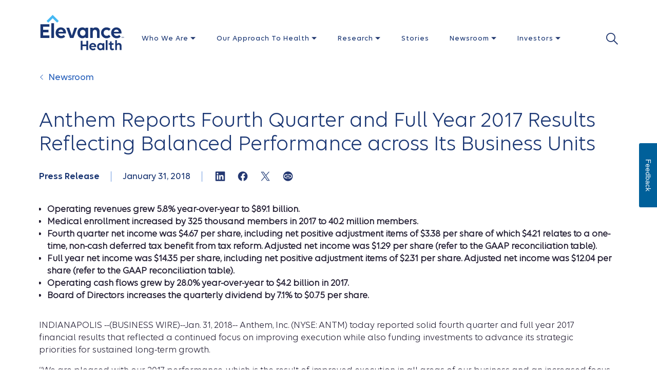

--- FILE ---
content_type: text/html;charset=utf-8
request_url: https://www.elevancehealth.com/newsroom/anthem-reports-fourth-quarter-and-full-year-2017-results-reflecting-balanced-performance-across-its-business-units
body_size: 39724
content:
<!DOCTYPE html>
<html lang="en-US">

<head>
    <meta charset="UTF-8"/>
    <title>[Press release h1] | Elevance Health</title>
    
    
		
    

    <meta name="template" content="article-page-template"/>
    <meta name="viewport" content="width=device-width, initial-scale=1"/>
    

    



    

        
        
        <script type="text/javascript" src="https://www.elevancehealth.com/public/42ec5b2c52179cedf3ab668c40897974287e9d7cd53d"  ></script><script defer="defer" type="text/javascript" src="https://rum.hlx.page/.rum/@adobe/helix-rum-js@%5E2/dist/rum-standalone.js" data-routing="env=prod,tier=publish,ams=Anthem Inc" integrity="" crossorigin="anonymous" data-enhancer-version="" data-enhancer-hash=""></script>
<link rel="canonical" href="https://www.elevancehealth.com/newsroom/anthem-reports-fourth-quarter-and-full-year-2017-results-reflecting-balanced-performance-across-its-business-units"/>
        <meta property="og:title" content="[Press release h1] | Elevance Health"/>
        <meta name="twitter:title" content="[Press release h1] | Elevance Health"/>
        
        
            <meta name="twitter:card" content="summary_large_image"/>
        <meta name="twitter:site" content="@ElevanceHealth"/>
        <meta name="twitter:image" content="https://www.elevancehealth.com/content/dam/elevance-health-non-index/icons/event-icons/Event_Icons_Press_Release_Navy_Light.png.transform/width-1200-height-630/image.jpg"/>
        <meta property="og:image" content="https://www.elevancehealth.com/content/dam/elevance-health-non-index/icons/event-icons/Event_Icons_Press_Release_Navy_Light.png.transform/width-1200-height-630/image.jpg"/>
        <meta property="og:url" content="https://www.elevancehealth.com/newsroom/anthem-reports-fourth-quarter-and-full-year-2017-results-reflecting-balanced-performance-across-its-business-units"/> 
        <meta property="og:site_name" content="www.elevancehealth.com"/>
        <meta property="og:type" content="website"/>

    
    <meta name="format-detection" content="telephone=no"/>

    


<meta name="viewport" content="width=device-width, initial-scale=1, minimum-scale=1"/>


<meta name="eDescription" content="Anthem, Inc. (NYSE: ANTM) today reported solid fourth quarter and full year 2017 financial results that reflected a continued focus on improving execution while also funding investments to advance its strategic priorities for sustained long-term growth."/>
<meta name="eShortDescription"/>
<meta name="eTitle" content="Anthem Reports Fourth Quarter and Full Year 2017 Results Reflecting Balanced Performance across Its Business Units"/>
<meta name="ePublishedDate" content="1517356800"/>
<meta name="eImage" content="/content/dam/elevance-health-non-index/icons/event-icons/Event_Icons_Press_Release_Navy_Light.png"/>
<meta name="eSecondaryImage" content="//assets.anthem.com/is/image/anthem/Event_Icons_Press_Release_Navy_Light"/>
<meta name="eReadTime" content="4 min"/>
<meta name="eAuthor"/>
<meta name="eAuthorUrl"/>
<meta name="eAuthorImage"/>
<meta name="eSubtitle" content="Press Release"/>


<meta name="eSubtitleLink"/>




<meta name="eArticleType" content="Newsroom"/>




<meta name="eMediaType" content="Press Release"/>




<meta name="eFeaturedCard" content="general"/>



<style class="global-style-vars">
  :root {
         --font-sans-serif: 'Lato', sans-serif;
         --font-serif: 'Bitter', serif;
         --color-brand: #0079C2;
         --color-primary: #286CE2;
         --color-util-one: #D20A3C;
         --color-util-two: #53B1A3;
         --color-util-three: #2453A6;
         --color-util-four: #37475A;
         --color-dviz-one: #00D795;
         --color-dviz-two: #3BB273;
         --color-dviz-three: #108808;
         --color-dviz-four: #511284;
         --color-dviz-five: #CB0042;
         --color-dviz-six: #CB2A73;
         --color-dviz-seven: #FF4D61;
         --color-dviz-eight: #F2BC35;
         --color-gray-one: #333333;
         --color-gray-two: #666666;
         --color-gray-three: #949494;
         --color-gray-four: #CCCCCC;
         --color-gray-five: #F7F7F7;
         --color-black: #000000;
         --color-white: #FFFFFF;
         --color-btn-second-border: #F0F5FF;
         --fwcu: 8px;
         --default-font-size: calc(1.75*var(--fwcu));
         --box-shadow: 0 6px 12px 0 rgba(0, 0, 0, 0.08);
         --border-radius: var(--fwcu);
  }

  _:-ms-fullscreen, :root body { overflow-x: hidden; }
</style>

<style>
    .xf-content-height {
        min-height: 0px !important;
        margin: 0 0px !important;
    }
</style>

<script>
    var digitalData = window.digitalData || {};
    digitalData.page = digitalData.page || {};
    digitalData.component = digitalData.component || {};
    digitalData.event = digitalData.event || {};
</script>
    
    
    
    

<link rel="preload" as="script" href="https://www.elevancehealth.com/public/42ec5b2c52179cedf3ab668c40897974287e9d7cd53d"/><link rel="preload" href="/etc.clientlibs/anthem/fe-clientlibs/apex/clientlib-dependencies.min.css" fetchpriority="high" onload="this.onload=null;this.rel='stylesheet'" as="style">
<link rel="preload" href="/etc.clientlibs/anthem/fe-clientlibs/apex/clientlib-vendor.min.css" fetchpriority="high" onload="this.onload=null;this.rel='stylesheet'" as="style">
<link rel="preload" href="/etc.clientlibs/anthem/fe-clientlibs/apex.min.css" fetchpriority="high" onload="this.onload=null;this.rel='stylesheet'" as="style">
<noscript><link rel="stylesheet" href="/etc.clientlibs/anthem/fe-clientlibs/apex/clientlib-dependencies.min.bec9f0e7b016c281f15cf620f98c109b.css" type="text/css"></noscript>
<noscript><link rel="stylesheet" href="/etc.clientlibs/anthem/fe-clientlibs/apex/clientlib-vendor.min.25cc968941113ac0a645640c521a2cfd.css" type="text/css"></noscript>
<noscript><link rel="stylesheet" href="/etc.clientlibs/anthem/fe-clientlibs/apex.min.c50a49903e014807ae71bcb82442aaf1.css" type="text/css"></noscript>




    
    

    
    
    
        <style type="text/css">
            body{padding-top:120px!important}@media only screen and (max-width:1023px){body{padding-top:77px!important}}.apex-header-click-out{bottom:0;display:none;height:100%;left:0;position:fixed;right:0;top:0;width:100%;z-index:10}@media only screen and (max-width:1023px){.apex-header-click-out{background:rgba(0,0,0,.2)}}.cancel-icon-container{display:none}@media only screen and (max-width:1023px){.cancel-icon-container{background:var(--color-gray-two);border-radius:.375rem;display:flex!important;height:1.875rem;margin:.5rem 0 0 .5rem;width:1.875rem;z-index:10}.cancel-icon-container_cancel{color:var(--color-white);margin:auto}}.apex-header-wrapper{position:relative;top:0;width:100%}@media only screen and (min-width:1024px){.apex-header-wrapper.header-navy .top-nav .fwc-inline-icon:before{color:var(--color-white)}}.apex-header{background-color:var(--color-white);position:relative;width:100%;z-index:10}@media only screen and (max-width:1023px){.apex-header .hidden-md{display:none!important}.apex-header .apex-header__row{max-width:100%}.apex-header .apex-header__row.mobile-search-container{align-items:center;background:var(--color-white);display:flex;flex-flow:row;height:5rem}.apex-header .apex-header__row.mobile-search-container .search-n-autocomplete_container_title,.apex-header .apex-header__row.mobile-search-container .searchBtn{display:none}.apex-header .apex-header__row.mobile-search-container .mobile-search{width:100%}.apex-header .apex-header__row.mobile-search-container .mobile-search__search-btn{background-color:transparent;border:none;left:3.375rem;outline:none;position:absolute;top:1.625rem}.apex-header .apex-header__row.mobile-search-container .search-input{background:var(--color-white);border-radius:.75rem;color:var(--color-black);height:2.5rem;padding-left:3rem}.apex-header .apex-header__row.mobile-search-container .search-input:before{content:"✕"}.apex-header .apex-header__row.mobile-search-container .close-button{bottom:2.0625rem;color:var(--color-black);cursor:pointer;font-size:1.25rem;position:absolute;right:1rem}.apex-header .apex-header__row.mobile-search-container .close-button.fwc-icon-close:before{content:"✕"}}@media only screen and (min-width:1024px){.apex-header{margin:auto;max-width:120rem}.apex-header .hidden-lg-header{display:none!important}.apex-header{min-height:7.5rem}}.apex-header .a11y-close-btn{font-size:1rem;height:.0625rem;left:-999px;overflow:hidden;padding:.5rem;position:absolute;top:auto;width:.0625rem;z-index:-999}.apex-header .a11y-close-btn .fwc-inline-icon:before{color:inherit;padding:0}.apex-header .a11y-close-btn:active,.apex-header .a11y-close-btn:focus{background-color:transparent;height:auto;left:45%;left:auto;overflow:auto;right:1.25rem;top:1rem;width:auto;z-index:999}.apex-header.sticky{left:0;position:fixed;top:0;width:100%}@media only screen and (min-width:1024px){.apex-header.sticky{right:0}}.apex-header .logo-wrapper{flex-shrink:0;line-height:normal}@media only screen and (max-width:1023px){.apex-header .logo-wrapper{flex-shrink:unset}}.apex-header .logo-wrapper .logo-nav{display:inline-block;margin-right:.75rem;padding:0}.apex-header .logo-wrapper img.logo{height:4.3125rem;width:10.5rem}@media only screen and (max-width:1023px){.apex-header .logo-wrapper img.logo{max-height:2.6875rem;max-width:6.25rem}}.apex-header .desktop-search-wrapper{height:1.4375rem;margin:1.25rem 0 0 auto;width:1.4375rem}.apex-header .desktop-search-wrapper img{cursor:pointer;height:100%;width:100%}.apex-header .desktop-search-icon:focus-visible{outline:var(--fwc-focus);outline-offset:.25rem}.apex-header.fixed-header{position:fixed;top:0;width:100%;z-index:9999}@media only screen and (max-width:1023px){.apex-header #apexHeaderContent{-ms-overflow-style:none;background:var(--color-white);display:none;flex-flow:column;left:100%;max-height:100vh;max-width:89vw!important;overflow-x:hidden;overflow-y:scroll;overflow:-moz-hidden-scrollable;position:fixed;scrollbar-width:none;top:0;transition:all .1s linear;width:88vw;z-index:10}.apex-header #apexHeaderContent::-webkit-scrollbar{background:transparent;display:none;width:0}.apex-header #apexHeaderContent .columns{padding:0}.apex-header #apexHeaderContent.show{border:.0625rem solid rgba(0,0,0,.08);border-bottom-left-radius:1rem;border-top-left-radius:1rem;box-shadow:0 1rem 2rem 0 rgba(0,0,0,.1);display:flex;left:12vw;min-height:-webkit-fill-available}.apex-header #apexHeaderContent.show.l2-open{left:6vw;overflow:hidden;width:88vw}.apex-header #apexHeaderContent.show.l2-open .apex-header__main-nav__navbar-right.hidden-lg-header{left:12vw;width:88vw}.apex-header #apexHeaderContent .header-tabs:first-child{order:2}.apex-header #apexHeaderContent .header-tabs:nth-child(2){order:1}}.apex-header__mobile-cta{align-items:center;display:flex;flex-flow:row;justify-content:space-between;padding:0 2rem!important}@media only screen and (min-width:1024px)and (max-width:768px){.apex-header__mobile-cta{padding:0 .75rem!important}}.apex-header__mobile-cta .mobile-search{display:none}.apex-header__mobile-cta__logo{display:flex;flex-flow:row;padding:1rem 0}@media only screen and (max-width:1023px){.apex-header__mobile-cta__logo{padding:1rem 0 1.1875rem}}.apex-header__mobile-cta__search-btn{background-color:var(--color-white);border:none;margin-right:2rem}.apex-header__mobile-cta__search-btn img{height:1.5rem;width:1.5rem}@media only screen and (max-width:1023px){.apex-header__mobile-cta__hamburger{align-items:center;display:flex}}.apex-header__mobile-cta__hamburger-btn{background-color:var(--color-white);border:none;border-radius:.5rem;height:2rem;margin:0;overflow:hidden;padding:0;width:2rem}.apex-header__mobile-cta__hamburger-btn img{aspect-ratio:1/1;height:2rem;width:2rem}.apex-header a,.apex-header a:active,.apex-header a:hover{color:inherit;text-decoration:none}.apex-header .nav-main-row{flex-wrap:nowrap;height:100%;justify-content:space-between;margin-top:1.8125rem}@media only screen and (max-width:1023px){.apex-header .nav-main-row{margin-top:0}}@media only screen and (min-width:1024px){.apex-header .nav-menu-row{display:none;overflow:hidden}.apex-header .nav-menu-row[aria-expanded=true]{display:block!important}.apex-header .left-nav-wrapper{box-sizing:content-box;position:relative}.apex-header .nav-wrapper-main{background:var(--color-white);height:4.5rem;width:100%}}.apex-header .nav-wrapper-main .apex-header__main-nav{height:100%}.apex-header__main-nav .mobile-lang-selector{padding:1rem 1rem 0}.apex-header__main-nav .mobile-lang-selector a{color:var(--color-brand);display:inline-block;font-family:ElevanceSans-medium,serif;font-size:.9375rem;font-weight:600;line-height:.75rem}@media only screen and (max-width:1023px){.apex-header__main-nav .fwc-row.nav-main-row{align-items:flex-start;flex-flow:column;max-width:100%}.apex-header__main-nav .fwc-row.nav-main-row .input-wrapper{align-items:center;display:flex;flex-flow:row;margin:1.375rem .75rem 1.5rem .5rem;position:relative}.apex-header__main-nav .fwc-row.nav-main-row .input-wrapper .fwc-inline-icon{height:1.375rem;left:.75rem;position:absolute;top:.625rem;width:1.375rem}.apex-header__main-nav .fwc-row.nav-main-row .input-wrapper .fwc-inline-icon:before{font-size:1.375rem;padding-right:0}.apex-header__main-nav .fwc-row.nav-main-row .input-wrapper input{background-color:var(--color-gray-five);border:none;border-radius:.5rem;height:2.5rem;width:100%}}.apex-header__main-nav .fwc-row.nav-main-row .horizontal-divider{background-color:var(--color-gray-six);height:.0625rem;width:100%}@media only screen and (max-width:1023px){.apex-header__main-nav .fwc-row.nav-main-row .left-main-nav-container{margin-left:2rem;order:2;padding-left:0}}.apex-header__main-nav .fwc-row.nav-main-row .left-main-nav-container .left-nav-wrapper{align-items:center;display:flex;flex-direction:row}@media only screen and (max-width:1023px){.apex-header__main-nav .fwc-row.nav-main-row .left-main-nav-container .left-nav-wrapper{margin-bottom:1rem}.apex-header__main-nav .fwc-row.nav-main-row .left-main-nav-container .left-nav-wrapper .navbar-left{margin-top:1.8125rem}}.apex-header__main-nav__navbar-left{display:flex;flex-flow:row}@media only screen and (max-width:1023px){.apex-header__main-nav__navbar-left{flex-flow:column}}@media not all and (min-resolution:0.001dpcm){@supports(-webkit-appearance:none) and (stroke-color:transparent){@media only screen and (min-width:1024px){.apex-header__main-nav__navbar-left li{padding:0 1.0625rem!important}}}}.apex-header__main-nav__navbar-left__nav-link{position:relative}@media only screen and (min-width:1024px){.apex-header__main-nav__navbar-left__nav-link{margin-top:1rem;padding:0 1.25rem}.apex-header__main-nav__navbar-left__nav-link.dropdown:before{background:var(--color-white);box-shadow:.125rem .125rem 0 0 var(--color-apex-lightgray);content:"";display:none;height:1.25rem;left:50%;position:absolute;top:3.75rem;transform:translateX(-50%) translateY(-50%) rotate(225deg);width:1.25rem;z-index:2}.apex-header__main-nav__navbar-left__nav-link.dropdown.open>a{font-family:ElevanceSans-semi,serif;font-weight:600}.apex-header__main-nav__navbar-left__nav-link.dropdown.open:before{display:block}.apex-header__main-nav__navbar-left__nav-link.doubleHeight:before{top:4.0625rem}}.apex-header__main-nav__navbar-left__nav-link .top-nav{display:inline-block;font-family:ElevanceSans-medium,serif;font-size:.875rem;letter-spacing:.0625rem;position:relative}@media only screen and (min-width:1024px){.apex-header__main-nav__navbar-left__nav-link .top-nav{max-width:12.375rem;padding:0}.apex-header__main-nav__navbar-left__nav-link .top-nav[aria-expanded~=true] .fwc-inline-icon:before{transform:rotate(180deg)}}.apex-header__main-nav__navbar-left__nav-link .top-nav:not(:focus){font-weight:500}.apex-header__main-nav__navbar-left__nav-link .top-nav.active,.apex-header__main-nav__navbar-left__nav-link .top-nav:hover{font-family:ElevanceSans-semi,serif}@media only screen and (max-width:1023px){.apex-header__main-nav__navbar-left__nav-link .top-nav{color:var(--color-dviz-two);font-size:1.125rem;font-weight:500;line-height:1.5rem;max-width:17.375rem}.apex-header__main-nav__navbar-left__nav-link .top-nav .fwc-icon:before{font-size:1rem}.apex-header__main-nav__navbar-left__nav-link .top-nav:active{color:var(--color-dviz-one)}}@media only screen and (min-width:1024px){.apex-header__main-nav__navbar-left__nav-link .top-nav{color:var(--color-dviz-one);line-height:.9375rem}.apex-header__main-nav__navbar-left__nav-link .top-nav:active,.apex-header__main-nav__navbar-left__nav-link .top-nav:focus,.apex-header__main-nav__navbar-left__nav-link .top-nav:hover,.apex-header__main-nav__navbar-left__nav-link .top-nav:visited{color:var(--color-dviz-one)!important;font-family:ElevanceSans-semi,serif;font-weight:600}}.apex-header__main-nav__navbar-left__nav-link .top-nav .fwc-inline-icon:before{font-size:.625rem;padding-right:0}@media only screen and (min-width:1024px){.apex-header__main-nav__navbar-left__nav-link .top-nav .fwc-inline-icon:before{color:var(--color-apex-background)}}@media not all and (min-resolution:0.001dpcm){@supports(-webkit-appearance:none) and (stroke-color:transparent){.apex-header__main-nav__navbar-left__nav-link .top-nav{max-width:14.375rem!important}}}@media only screen and (max-width:1023px){.apex-header__main-nav__navbar-left__nav-link .mobile-expand{color:var(--color-gray-one);padding-bottom:.5rem}}.apex-header .dropdown-toggle:after{content:none}.apex-header .dropdown-menu{-ms-overflow-style:none;overflow:-moz-hidden-scrollable;scrollbar-width:none}.apex-header .dropdown-menu::-webkit-scrollbar{background:transparent;display:none;width:0}.apex-header .dropdown-menu .menu-title{color:var(--color-gray-two);font-size:.8125rem;font-weight:600;line-height:.625rem;padding:.5rem 2rem}@media only screen and (max-width:1023px){.apex-header .dropdown-menu .menu-title{font-weight:400}}@media only screen and (min-width:1024px){.apex-header .dropdown-menu{border:none;display:none;float:none;list-style:none;margin-top:0;max-height:inherit;min-height:inherit;overflow:inherit;padding-top:0;position:absolute;top:auto;z-index:1}.apex-header .dropdown-menu.disable-outline{outline:none}}.apex-header .dropdown-menu .menu-wrapper{align-items:stretch;display:flex;flex-flow:row}@media only screen and (max-width:1023px){.apex-header .dropdown-menu .menu-wrapper{background-color:var(--color-white);flex-flow:column;max-width:100%;width:100%}}.apex-header .dropdown-menu .menu-wrapper .menu-col{max-width:25rem;padding:3.125rem 2rem 3rem 2.25rem;position:relative}@media only screen and (max-width:1023px){.apex-header .dropdown-menu .menu-wrapper .menu-col{display:flex;flex-flow:column;padding:0;position:unset;width:100%}.apex-header .dropdown-menu .menu-wrapper .menu-col.slide-open{height:100vh}}.apex-header .dropdown-menu .menu-wrapper .menu-col:before{border-right:.0625rem solid hsla(0,0%,100%,.1);content:" ";height:75%;position:absolute;right:0}.apex-header .dropdown-menu .menu-wrapper .menu-col .text .richTextEditor p{font-family:ElevanceSans-regular,serif;font-size:1rem;line-height:1.25rem;margin-bottom:2.0625rem;margin-top:.125rem;max-width:13.125rem;padding:0 0 0 1rem}@media only screen and (min-width:1024px){.apex-header .dropdown-menu .menu-wrapper .menu-col .text .richTextEditor p{margin-top:-.125rem}.apex-header .dropdown-menu .menu-wrapper .menu-col:last-child{padding-right:0}}.apex-header .dropdown-menu .menu-wrapper .menu-col:last-child:before{display:none}.apex-header .dropdown-menu .menu-wrapper .menu-col__title{display:block;padding:.625rem 0}.apex-header .dropdown-menu .menu-wrapper .menu-col__title:nth-child(2){padding-top:0}@media only screen and (max-width:1023px){.apex-header .dropdown-menu .menu-wrapper .menu-col__title{padding:.75rem 3rem .75rem 1rem}}.apex-header .dropdown-menu .menu-wrapper .menu-col__title .fwc-inline-icon:before{color:var(--color-apex-background);font-size:.5rem;margin-left:.5rem;padding-right:0;transform:rotate(-90deg)}.apex-header .dropdown-menu .menu-wrapper .menu-col__title a,.apex-header .dropdown-menu .menu-wrapper .menu-col__title span{color:var(--color-dviz-two);font-family:ElevanceSans-medium,serif;font-size:1.125rem;font-weight:500;line-height:1.5rem}@media only screen and (max-width:1023px){.apex-header .dropdown-menu .menu-wrapper .menu-col__title a,.apex-header .dropdown-menu .menu-wrapper .menu-col__title span{font-size:1.125rem;line-height:1.375rem}.apex-header .dropdown-menu .menu-wrapper .menu-col__title a:active,.apex-header .dropdown-menu .menu-wrapper .menu-col__title span:active{color:var(--color-dviz-one)}}.apex-header .dropdown-menu .menu-wrapper .menu-col__title span{color:var(--color-gray-one);margin-bottom:.4375rem}@media only screen and (max-width:1023px){.apex-header .dropdown-menu .menu-wrapper .menu-col__options{background:var(--color-white);border-bottom-left-radius:.5rem;border-top-left-radius:.5rem;height:100vh;left:100%;margin-bottom:1.25rem;position:fixed;top:0;transition:all .2s ease;width:80vw;z-index:10000}.apex-header .dropdown-menu .menu-wrapper .menu-col__options.slide{display:none}.apex-header .dropdown-menu .menu-wrapper .menu-col__options.slide.slide-in{display:block;left:20vw}}@media only screen and (min-width:1024px){.apex-header .dropdown-menu .menu-wrapper .menu-col__options .multi-link{display:none}}.apex-header .dropdown-menu .menu-wrapper .menu-col__options__link{font-family:ElevanceSans-medium,serif;padding:.6875rem .9375rem .6875rem 2rem}@media only screen and (min-width:1024px){.apex-header .dropdown-menu .menu-wrapper .menu-col__options__link{padding:.25rem 0 .25rem 1rem}}.apex-header .dropdown-menu .menu-wrapper .menu-col__options__link a{color:var(--color-dviz-two);font-size:1rem;font-weight:500;line-height:1.25rem}.apex-header .dropdown-menu .menu-wrapper .menu-col__options__link a:hover{color:var(--color-primary-hover)}.apex-header .dropdown-menu .menu-wrapper .menu-col__options__link a:not([href]){color:var(--color-gray-one)}.apex-header .dropdown-menu .menu-wrapper .menu-col .link-4{padding:.6875rem 0 .6875rem 3rem}@media only screen and (min-width:1024px){.apex-header .dropdown-menu .menu-wrapper .menu-col .link-4{padding:.125rem 0 .125rem 1rem}}.apex-header .dropdown-menu .menu-wrapper .menu-col .link-4 a{font-size:1rem}.apex-header .dropdown-menu .menu-wrapper .menu-col a.menu-col__title{font-size:.875rem}.apex-header .dropdown-menu .menu-wrapper .menu-col a.menu-col__title span{border-bottom:.0625rem dashed var(--color-brand);color:var(--color-brand)}.apex-header .menu-col__header-mobile{color:var(--color-black);display:flex;flex-flow:column}.apex-header .menu-col__header-mobile .anthem-h1{font-family:ElevanceSans-regular,serif;font-size:1.75rem;padding:1.125rem}.apex-header .menu-col__header-mobile__close{border-bottom:.0625rem solid rgba(0,0,0,.1);margin-bottom:1.375rem;padding:1rem}.apex-header .menu-col__header-mobile__close .fwc-btn-secondary{background-color:var(--color-btn-second-border);font-size:.5rem;padding:.75rem}.apex-header .menu-col__header-mobile__close .fwc-btn-secondary .fwc-inline-icon:before{font-size:1rem;margin:0;padding:0;transform:rotate(180deg)}.apex-header a,.apex-header h4{color:inherit}.apex-header #mainNavDrawer{-ms-overflow-style:none;overflow:-moz-hidden-scrollable;scrollbar-width:none}.apex-header #mainNavDrawer::-webkit-scrollbar{background:transparent;display:none;width:0}@media only screen and (min-width:1024px){.apex-header #mainNavDrawer .dropdown-menu{background-color:var(--color-white)}}.apex-header #mainNavDrawer.y-scroll{overflow-y:scroll}@media only screen and (max-width:1023px){.apex-header #mainNavDrawer{display:none}.apex-header #mainNavDrawer.slide-in{display:block}.apex-header #mainNavDrawer.slide-in .dropdown-menu{left:12vw}.apex-header #mainNavDrawer .dropdown-menu{background-color:var(--color-white);border:none;border-bottom-left-radius:.5rem;border-top-left-radius:.5rem;display:block!important;float:none;height:100vh;left:100vw;overflow-x:hidden;overflow-y:scroll;position:fixed;top:0;transition:all .1s linear;width:88vw;z-index:10000}.apex-header #mainNavDrawer .dropdown-menu.hidden-md{display:none!important}}@media only screen and (min-width:768px)and (max-width:1023px){.apex-header #mainNavDrawer.slide-in .dropdown-menu{left:10vw}.apex-header #mainNavDrawer .dropdown-menu{width:90vw}}@media only screen and (max-width:1023px){.apex-header #mainNavDrawer .background-wrapper .menu-title{color:var(--color-gray-one);font-family:ElevanceSans-medium,serif;font-size:1.25rem;font-weight:500;line-height:1.5rem;margin:2.1875rem 0 .875rem 2rem;max-width:16.4375rem;padding:0}}@media only screen and (min-width:1024px){.apex-header #mainNavDrawer.nav-menu-row{min-height:7.75rem;overflow:visible;position:relative;width:100%}}@media only screen and (max-width:1023px){.apex-header #mainNavDrawer .menu-wrapper .menu-col__options__link{padding-left:1rem;padding-right:0}.apex-header #mainNavDrawer .menu-wrapper .menu-col__options.slide{display:block;height:auto;left:0;position:relative;top:0}.apex-header #mainNavDrawer .menu-wrapper .menu-col__header-mobile{display:none}}.apex-header #mainNavDrawer .menu-wrapper .menu-col:before{border-right:.0625rem solid rgba(0,0,0,.1);content:" "}.apex-header #mainNavDrawer .menu-wrapper .menu-col .text .richTextEditor p{padding:0}.apex-header #mainNavDrawer .menu-wrapper .menu-col__title{padding-left:0}@media only screen and (min-width:1024px){.apex-header #mainNavDrawer .menu-wrapper .menu-col__options{padding-bottom:.375rem}}.apex-header #mainNavDrawer .menu-wrapper .menu-col__options__link{color:var(--color-apex-blue);line-height:1.375rem;padding-left:1rem}.apex-header #mainNavDrawer .menu-wrapper .menu-col__options__link a{font-size:1rem}@media only screen and (max-width:1023px){.apex-header #mainNavDrawer .menu-wrapper .menu-col__options__link a{font-size:1rem}.apex-header #mainNavDrawer .menu-wrapper .menu-col__options__link a:active{color:var(--color-dviz-one)}}.apex-header #mainNavDrawer .menu-wrapper .link-4{padding:.6875rem 0 .6875rem 2rem}@media only screen and (min-width:1024px){.apex-header #mainNavDrawer .menu-wrapper .link-4{padding:.125rem 0 .125rem 2rem}}.apex-header #mainNavDrawer .menu-wrapper .link-4 a{font-size:1rem}.apex-header #mainNavDrawer .menu-wrapper .link-4 a:not([href]){color:var(--color-gray-one)}@media only screen and (max-width:1023px){.apex-header #mainNavDrawer .menu-col-collapsed .menu-col{padding:0 2rem}}@media only screen and (min-width:1024px){.apex-header.truncated #mainNavDrawer .dropdown-menu{border:.0625rem solid var(--color-apex-lightgray);box-shadow:0 16px 32px 0 rgba(0,0,0,.1);margin-top:1.125rem;padding-left:1.25rem;padding-right:2rem;width:100%}.apex-header.truncated #mainNavDrawer .dropdown-menu.search-overlay{border:none;box-shadow:none;display:none;flex-direction:column-reverse;padding-bottom:2rem;width:100%}.apex-header.truncated #mainNavDrawer .dropdown-menu.search-overlay .close-btn-container{display:inherit;width:100%}.apex-header.truncated #mainNavDrawer .dropdown-menu.search-overlay .close-button{color:var(--color-gray-one);cursor:pointer;float:right;font-size:1.25rem;position:relative;top:2.375rem}.apex-header.truncated #mainNavDrawer .dropdown-menu.search-overlay .close-button.fwc-icon-close:before{content:"✕";display:inline-block;width:1.25rem}.apex-header.truncated #mainNavDrawer .dropdown-menu.search-overlay .close-button:focus-visible{outline:var(--fwc-focus);outline-offset:.25rem}.apex-header.truncated #mainNavDrawer .nav-menu-row[aria-expanded=true]{display:inline-block!important;width:100%!important}.apex-header.truncated.column-width #mainNavDrawer .dropdown-menu:not(#searchDropdown){width:auto!important}}.apex-header .supergraphics{bottom:1.0625rem;height:8.9375rem;margin-right:-4.1875rem;position:fixed;right:0;width:12.625rem}.apex-header .supergraphics img{pointer-events:none}.edit-mode-header .nav-wrapper-main{position:absolute}.apex-header-wrapper.header-navy .apex-header{background:var(--color-primary-hover)}.apex-header-wrapper.header-navy .apex-header .apex-header__main-nav__navbar-left__nav-link .top-nav,.apex-header-wrapper.header-navy .apex-header .apex-header__main-nav__navbar-left__nav-link .top-nav:hover{color:var(--color-white)!important}@media only screen and (max-width:1023px){.apex-header-wrapper.header-navy .apex-header #apexHeaderContent{background:var(--color-primary-hover)}}.apex-header-wrapper.header-navy .apex-header .nav-wrapper-main{background:var(--color-primary-hover)}.apex-header-wrapper.header-navy [role=button]:focus-visible,.apex-header-wrapper.header-navy a:focus-visible,.apex-header-wrapper.header-navy button:focus-visible{outline:1px solid var(--color-white)}
        </style>
    
  

    





    


        <script type="text/javascript" src="//assets.adobedtm.com/77d981f695af/9b906ab9215f/launch-6362ce3d48c7.min.js"></script>



    
<script src="/etc.clientlibs/anthem/fe-clientlibs/apex/clientlib-dependencies.min.e91bcd595f21696a5234b5bd8b5c19de.js"></script>






    
   
    
    <link rel="icon" type="image/vnd.microsoft.icon" href="/content/dam/elevance-health-non-index/logos/Elevance_Health_Avatar_1200x1200.png"/>
    <link rel="shortcut icon" type="image/vnd.microsoft.icon" href="/content/dam/elevance-health-non-index/logos/Elevance_Health_Avatar_1200x1200.png"/>
</head>

<body class="article-page page basicpage " seo-referrer-tracking="/_jcr_content/data/master.json">
    <a class="skip-main" href="#mainContent">Skip to main content</a>
    
	<div class="loader-container">
		<p class="sr-only">Please wait while loading...</p>
		<div class="loader">
			<img alt="loader" src="/etc.clientlibs/anthem/fe-clientlibs/apex/resources/images/Animated_Loader_White.gif"/>
		</div>
	</div>
    
    
    
        



        
 


    
    <div class="xfpage page basicpage">


<div class="aem-Grid aem-Grid--12 aem-Grid--default--12 ">
    
    <div class="header aem-GridColumn aem-GridColumn--default--12"> 

    




<div class="apex-header-wrapper ">

    <div class="apex-header-click-out" id="clickOut"></div>


    <header class="apex-header truncated sticky " id="apexHeader">
        
        <div class="fwc-row apex-header__row">
            <div class="fwc-col-12 apex-header__mobile-cta hidden-lg-header">
                <div class="logo-wrapper apex-header__mobile-cta__logo">
                    <a href="/" target="_self" class="logo-nav"> <img src="/content/dam/elevance-health-non-index/logos/Apex-Header.svg" alt="Logo" class="logo" data-analytics-context="Top Navigation" data-analytics-name="Elevance Health Logo" data-analytics-additionalcontext="Logo"/>
                    </a>
                </div>
                <div class="apex-header__mobile-cta__hamburger">
                    <button type="button" aria-controls="apexHeaderContent" aria-expanded="false" aria-label="Toggle Navigation" class="apex-header__mobile-cta__search-btn">
                        <img id="searchMobile" src="/etc.clientlibs/anthem/fe-clientlibs/apex/resources/images/Apex-Search.svg" alt="Search Icon" data-analytics-context="Top Navigation" data-analytics-name="Search Icon"/>
                    </button>
                    <button type="button" aria-controls="apexHeaderContent" aria-expanded="false" aria-label="Toggle Navigation" class="apex-header__mobile-cta__hamburger-btn">
                        <img src="/etc.clientlibs/anthem/fe-clientlibs/apex/resources/images/Apex-Hamburger.svg" alt="Hamburger Icon" data-analytics-context="Top Navigation" data-analytics-name="Hamburger Logo"/>
                    </button>
                </div>
                <div class="mobile-search">
                    <button type="button" aria-controls="apexHeaderContent" aria-expanded="false" aria-label="Toggle Navigation" class="mobile-search__search-btn">
                        <img class="searchMobile" src="/etc.clientlibs/anthem/fe-clientlibs/apex/resources/images/Apex-Search.svg" alt="Search Icon" data-analytics-context="Top Navigation" data-analytics-name="Search Icon"/>
                    </button>
                    <div class="">
                        <div class="search-n-autocomplete">
                            <div class="search-n-autocomplete_container">
                                <div class="search-n-autocomplete_container_input fwc-row">
                                    <div class="fwc-col-2"></div>
                                    <div class="fwc-col-6 sm-12 tb-12 search-n-autocomplete_container_input_container">
                                        <p class="fwc-row search-n-autocomplete_container_title"></p>
                                        <input type="text" name="q" class="search-input fwc-col-12" autocomplete="off" placeholder="Enter Search Terms" data-autosuggestion-api="/member/public/api/tcp/visitor/search/autocomplete" data-autosuggestion-attr="[{&#34;value&#34;:&#34;anthemincV2&#34;,&#34;key&#34;:&#34;tenant&#34;}]" data-autosuggestion-redirectionLink="/search-results" data-query-paramname="q"/>
                                        <ul id='autocomplete-results' class='autocomplete-results hidden fwc-col-12 sm-12' role='listbox' aria-label='Search results'>
                                        </ul>
                                    </div>
                                    <div class="fwc-col-2 sm-6 p-0 search-n-autocomplete_container_input_search-button-container">
                                        <button type="button" class="searchBtn fwc-col-12" data-analytics-context="Global Search" data-analytics-name="Search The Site">Search The Site</button>
                                    </div>
                                </div>
                            </div>
                        </div>
                    </div>
                    <span class="close-button fwc-icon fwc-icon-close" tabindex="0" role="button"></span>
                </div>
            </div>
        </div>
        

        <div class="apex-header-click-out hidden-lg-header" id="mobileClickOut"></div>

        <div id="apexHeaderContent">
            <div id="apex">
                <div class="header-tabs tabs panelcontainer section">
<div data-cmp-is="tabs">


	



	 
	<div class="header-tabs tabs section">
		<nav aria-label="Main Navigation Section" class="nav-wrapper nav-wrapper-main">
			
			<div class="fwc-container apex-header__main-nav">

				<div class="fwc-row a-center nav-main-row">
					<div class="horizontal-divider hidden-lg-header"></div>
					
					<div class="fwc-col-12 md-12 sm-12 left-main-nav-container">
						<div class="left-nav-wrapper">
							<div class="logo-wrapper hidden-md">
								<a href="/" target="_self" data-analytics-context="Top Navigation" data-analytics-name="Elevance Health Logo" data-analytics-additionalcontext="Logo" class="logo-nav" role="button"> <img src="/content/dam/elevance-health-non-index/logos/Apex-Header.svg" alt="Logo" class="logo"/>
								</a>
							</div>
							<ul class="apex-header__main-nav__navbar-left navbar-left">

								   

								<li class="apex-header__main-nav__navbar-left__nav-link dropdown" aria-haspopup="true"><a data-collapsevalue="yes" id="mainNavTab-1" aria-label="Who We Are" href="/who-we-are" target="_self" role="button" data-toggle="dropdown" data-top-nav-index="1" aria-expanded="false" tabindex="0" class="dropdown-toggle top-nav secondary" data-analytics-context="Top Navigation" data-analytics-name="Who We Are" data-analytics-additionalcontext="Header1">
										Who We Are <span class="fwc-icon fwc-inline-icon fwc-icon-caret-filled hidden-md"></span>

										<span class="fwc-icon fwc-icon-arrow hidden-lg-header"></span>
								</a></li>


								
								                 

								<li class="apex-header__main-nav__navbar-left__nav-link dropdown" aria-haspopup="true"><a data-collapsevalue="yes" id="mainNavTab-2" aria-label="Our Approach To Health" href="/our-approach-to-health" target="_self" role="button" data-toggle="dropdown" data-top-nav-index="2" aria-expanded="false" tabindex="0" class="dropdown-toggle top-nav secondary" data-analytics-context="Top Navigation" data-analytics-name="Our Approach To Health" data-analytics-additionalcontext="Header2">
										Our Approach To Health <span class="fwc-icon fwc-inline-icon fwc-icon-caret-filled hidden-md"></span>

										<span class="fwc-icon fwc-icon-arrow hidden-lg-header"></span>
								</a></li>


								
								                 

								<li class="apex-header__main-nav__navbar-left__nav-link dropdown" aria-haspopup="true"><a data-collapsevalue="yes" id="mainNavTab-3" aria-label="Research" href="/research" target="_blank" role="button" data-toggle="dropdown" data-top-nav-index="3" aria-expanded="false" tabindex="0" class="dropdown-toggle top-nav secondary" data-analytics-context="Top Navigation" data-analytics-name="Research" data-analytics-additionalcontext="Header3">
										Research <span class="fwc-icon fwc-inline-icon fwc-icon-caret-filled hidden-md"></span>

										<span class="fwc-icon fwc-icon-arrow hidden-lg-header"></span>
								</a></li>


								
								                 

								<li class="apex-header__main-nav__navbar-left__nav-link dropdown" aria-haspopup="true"><a data-collapsevalue="yes" id="mainNavTab-4" href="/stories" target="_self" role="button" data-toggle="dropdown" data-top-nav-index="4" aria-expanded="false" tabindex="0" class="dropdown-toggle top-nav secondary" data-analytics-context="Top Navigation" data-analytics-name="Stories">
										Stories <span class="fwc-icon fwc-inline-icon fwc-icon-caret-filled hidden-md"></span>

										<span class="fwc-icon fwc-icon-arrow hidden-lg-header"></span>
								</a></li>


								
								                 

								<li class="apex-header__main-nav__navbar-left__nav-link dropdown" aria-haspopup="true"><a data-collapsevalue="yes" id="mainNavTab-5" aria-label="Newsroom" href="/newsroom" target="_blank" role="button" data-toggle="dropdown" data-top-nav-index="5" aria-expanded="false" tabindex="0" class="dropdown-toggle top-nav secondary" data-analytics-context="Top Navigation" data-analytics-name="Newsroom" data-analytics-additionalcontext="Header5">
										Newsroom <span class="fwc-icon fwc-inline-icon fwc-icon-caret-filled hidden-md"></span>

										<span class="fwc-icon fwc-icon-arrow hidden-lg-header"></span>
								</a></li>


								
								                 

								<li class="apex-header__main-nav__navbar-left__nav-link dropdown" aria-haspopup="true"><a data-collapsevalue="yes" id="mainNavTab-6" aria-label="Investors" target="_self" role="button" data-toggle="dropdown" data-top-nav-index="6" aria-expanded="false" tabindex="0" class="dropdown-toggle top-nav secondary" data-analytics-context="Top Navigation" data-analytics-name="Investors" data-analytics-additionalcontext="Header6">
										Investors <span class="fwc-icon fwc-inline-icon fwc-icon-caret-filled hidden-md"></span>

										<span class="fwc-icon fwc-icon-arrow hidden-lg-header"></span>
								</a></li>


								
								  
							</ul>
                            <!-- header main right navigation begins here -->
                            
                                <!-- Added search icon and functionality -->
                                <div class="desktop-search-wrapper hidden-md">
                                    <img class="desktop-search-icon" id="search" role="button" src="/content/dam/elevance-health-non-index/icons/Apex-Search.svg" alt="Search" tabindex="0" data-analytics-context="Top Navigation" data-analytics-name="Search Icon" data-analytics-additionalcontext="SearchIcon"/>
                                </div>
                            


						</div>
						<div class="supergraphics hidden-lg-header">
							<img src="/etc.clientlibs/anthem/fe-clientlibs/apex/resources/images/outline_supergraphic_cyan_RGB.svg" alt="Site Logo" class="logo" role="button"/>
						</div>



					</div>

				</div>

			</div>
			<div class="nav-menu-row" id="mainNavDrawer">
				  


				<div id="mainNavTab-1Dropdown" aria-labelledby="mainNavTab-1" tabindex="0" class="dropdown-menu dd-menu-1">
					<div class="background-wrapper">

						<div class="menu-col__header-mobile__close hidden-md hidden-lg-header">
							<button class="fwc-btn fwc-btn-secondary">
								<span class="fwc-inline-icon fwc-icon-arrow"> <span class="sr-only">Back</span>
								</span>
							</button>
						</div>


						<div><div class="container fwc-layout-container responsivegrid">


    
    
  
  <div id="container-bedd649109" class="    margin-top-zero margin-bottom-zero m-margin-top-zero m-margin-bottom-zero     cmp-container comp-global-fade-up">
    
    


<div class="aem-Grid aem-Grid--12 aem-Grid--default--12 ">
    
    <div class="columns aem-GridColumn aem-GridColumn--default--12">
    

	
	

<div class=" menu-wrapper menu-col-collapsed fwc-row">
	<div class="menu-col" style="display:;margin-bottom:;margin-top:;
         min-height:;min-width:;
         padding:;width:"><div class="header-list section">
 

    







<p class="menu-col__title hidden-lg-header">
	<a class="menu-col-title" href="/who-we-are" role="button" id="eb889aa0-5b76-465c-9387-0bf7cff2d206Button" aria-controls="133b473d-5b3b-4b3f-a6cb-d6a875d286ebSlide" aria-expanded="true" data-analytics-context="Top Navigation" data-analytics-name="Who We Are" data-analytics-category=" L1 link"> Who We Are </a> 
</p>

<p class="menu-col__title hidden-md">
	<a href="/who-we-are" data-analytics-context="Top Navigation" data-analytics-name="Who We Are" data-analytics-category=" L1 link"> Who We Are</a> 
</p>





<ul aria-labelledby="eb889aa0-5b76-465c-9387-0bf7cff2d206Button" id="133b473d-5b3b-4b3f-a6cb-d6a875d286ebSlide" class="menu-col__options slide">


	
</ul>







</div>
<div class="text section">
    

<div class="richTextEditor margin-top-zero margin-bottom-zero m-margin-top-zero m-margin-bottom-zero richTextEditor comp-global-fade-up">
	
    

	
		<p>Elevance Health supports health at every life stage, offering health plans and clinical, behavioral, pharmacy, and complex-care solutions that promote whole health.</p>

	
</div></div>

</div>

	<div class="menu-col" style="display:;margin-bottom:;margin-top:;
         min-height:;min-width:;
         padding:;width:"><div class="header-list section">
 

    







<p class="menu-col__title hidden-lg-header">
	<a class="menu-col-title" href="/who-we-are/our-workforce" role="button" id="14fd33b3-9eb2-4282-aa8e-ad40fa9edc67Button" aria-controls="8ccb75fe-ad30-4339-98a5-1771a8fac761Slide" aria-expanded="true" data-analytics-context="Top Navigation" data-analytics-name="Our Workforce" data-analytics-category=" L1 link"> Our Workforce </a> 
</p>

<p class="menu-col__title hidden-md">
	<a href="/who-we-are/our-workforce" data-analytics-context="Top Navigation" data-analytics-name="Our Workforce" data-analytics-category=" L1 link"> Our Workforce</a> 
</p>





<ul aria-labelledby="14fd33b3-9eb2-4282-aa8e-ad40fa9edc67Button" id="8ccb75fe-ad30-4339-98a5-1771a8fac761Slide" class="menu-col__options slide">


	
</ul>



<p class="menu-col__title hidden-lg-header">
	<a class="menu-col-title" href="/who-we-are/companies" role="button" id="d9328750-4157-457a-8806-6e3776dfe8acButton" aria-controls="f76db360-a8a3-457c-9896-d9f9b679b181Slide" aria-expanded="true" data-analytics-context="Top Navigation" data-analytics-name="Our Companies" data-analytics-category=" L1 link"> Our Companies </a> 
</p>

<p class="menu-col__title hidden-md">
	<a href="/who-we-are/companies" data-analytics-context="Top Navigation" data-analytics-name="Our Companies" data-analytics-category=" L1 link"> Our Companies</a> 
</p>





<ul aria-labelledby="d9328750-4157-457a-8806-6e3776dfe8acButton" id="f76db360-a8a3-457c-9896-d9f9b679b181Slide" class="menu-col__options slide">


	
</ul>



<p class="menu-col__title hidden-lg-header">
	<a class="menu-col-title" href="/who-we-are/suppliers" role="button" id="adae58d9-01c2-4e73-b487-4bf9c6aa7ecaButton" aria-controls="6b9997f2-bd20-4e29-bc34-39483bf8f7beSlide" aria-expanded="true" data-analytics-context="Top Navigation" data-analytics-name="Suppliers" data-analytics-category=" L1 link"> Suppliers </a> 
</p>

<p class="menu-col__title hidden-md">
	<a href="/who-we-are/suppliers" data-analytics-context="Top Navigation" data-analytics-name="Suppliers" data-analytics-category=" L1 link"> Suppliers</a> 
</p>





<ul aria-labelledby="adae58d9-01c2-4e73-b487-4bf9c6aa7ecaButton" id="6b9997f2-bd20-4e29-bc34-39483bf8f7beSlide" class="menu-col__options slide">


	
</ul>



<p class="menu-col__title hidden-lg-header">
	<a class="menu-col-title" href="https://careers.elevancehealth.com/" role="button" id="b39c25f8-1904-4da9-ac3b-60dab3e6fe5eButton" aria-controls="51e3978d-f0c1-4234-8daf-ada3c73b28dfSlide" aria-expanded="true" data-analytics-context="Top Navigation" data-analytics-name="Careers" data-analytics-category=" L1 link"> Careers </a> 
</p>

<p class="menu-col__title hidden-md">
	<a href="https://careers.elevancehealth.com/" data-analytics-context="Top Navigation" data-analytics-name="Careers" data-analytics-category=" L1 link"> Careers</a> 
</p>





<ul aria-labelledby="b39c25f8-1904-4da9-ac3b-60dab3e6fe5eButton" id="51e3978d-f0c1-4234-8daf-ada3c73b28dfSlide" class="menu-col__options slide">


	
</ul>







</div>

</div>

	<div class="menu-col" style="display:;margin-bottom:;margin-top:;
         min-height:;min-width:;
         padding:;width:"><div class="header-list section">
 

    







<p class="menu-col__title hidden-lg-header">
	<a class="menu-col-title" href="/who-we-are/corporate-responsibility" role="button" id="fce1c50c-dd21-4dbb-b5ae-de6d9a568f9bButton" aria-controls="7616843a-a618-442e-aab3-0883fc398a34Slide" aria-expanded="true" data-analytics-context="Top Navigation" data-analytics-name="Corporate Responsibility " data-analytics-category=" L1 link"> Corporate Responsibility  </a> 
</p>

<p class="menu-col__title hidden-md">
	<a href="/who-we-are/corporate-responsibility" data-analytics-context="Top Navigation" data-analytics-name="Corporate Responsibility " data-analytics-category=" L1 link"> Corporate Responsibility </a> 
</p>





<ul aria-labelledby="fce1c50c-dd21-4dbb-b5ae-de6d9a568f9bButton" id="7616843a-a618-442e-aab3-0883fc398a34Slide" class="menu-col__options slide">


	
	<li class="menu-col__options__link "><a href="/who-we-are/corporate-responsibility/supporting-our-communities" target="_self" class="nav-item" data-analytics-context="Top Navigation" data-analytics-name="Supporting Our Communities " data-analytics-category=" L1 link" data-analytics-subcategory="Corporate Responsibility ">
			Supporting Our Communities  </a></li>

	 
	<li class="menu-col__options__link "><a href="/who-we-are/corporate-responsibility/environmental-sustainability" target="_self" class="nav-item" data-analytics-context="Top Navigation" data-analytics-name="Environmental Sustainability" data-analytics-category=" L1 link" data-analytics-subcategory="Corporate Responsibility ">
			Environmental Sustainability </a></li>

	 
	<li class="menu-col__options__link "><a href="https://elevancehealth.foundation/" target="_self" class="nav-item" data-analytics-context="Top Navigation" data-analytics-name="Our Foundation" data-analytics-category=" L1 link" data-analytics-subcategory="Corporate Responsibility ">
			Our Foundation </a></li>

	 
</ul>







</div>

</div>
</div>

</div>

    
</div>

  </div>
  


</div>
</div>


						<div class="supergraphics hidden-lg-header">
							<img src="/etc.clientlibs/anthem/fe-clientlibs/apex/resources/images/outline_supergraphic_cyan_RGB.svg" alt="Site Logo" class="logo"/>
						</div>
						<a role="button" aria-describedby="mainNavTab-1" class="fwc-btn fwc-btn-secondary a11y-close-btn" href="#"> <span class="sr-only" role="button">Close Menu</span> <span class="fwc-inline-icon fwc-icon-delete"></span>
						</a>
					</div>
				</div>
				                


				<div id="mainNavTab-2Dropdown" aria-labelledby="mainNavTab-2" tabindex="0" class="dropdown-menu dd-menu-2">
					<div class="background-wrapper">

						<div class="menu-col__header-mobile__close hidden-md hidden-lg-header">
							<button class="fwc-btn fwc-btn-secondary">
								<span class="fwc-inline-icon fwc-icon-arrow"> <span class="sr-only">Back</span>
								</span>
							</button>
						</div>


						<div><div class="container fwc-layout-container responsivegrid">


    
    
  
  <div id="container-ba7d9f2b48" class="            cmp-container comp-global-fade-up">
    
    


<div class="aem-Grid aem-Grid--12 aem-Grid--default--12 ">
    
    <div class="columns aem-GridColumn aem-GridColumn--default--12">
    

	
	

<div class=" menu-wrapper menu-col-collapsed fwc-row">
	<div class="menu-col" style="display:;margin-bottom:;margin-top:;
         min-height:;min-width:;
         padding:;width:"><div class="header-list section">
 

    







<p class="menu-col__title hidden-lg-header">
	<a class="menu-col-title" href="/our-approach-to-health" role="button" id="223e9a20-893e-4f96-85d3-520ff1e36d03Button" aria-controls="b7503164-db92-4434-a699-0d7735cac964Slide" aria-expanded="true" data-analytics-context="Top Navigation" data-analytics-name="Our Approach To Health" data-analytics-category=" L1 link"> Our Approach To Health </a> 
</p>

<p class="menu-col__title hidden-md">
	<a href="/our-approach-to-health" data-analytics-context="Top Navigation" data-analytics-name="Our Approach To Health" data-analytics-category=" L1 link"> Our Approach To Health</a> 
</p>





<ul aria-labelledby="223e9a20-893e-4f96-85d3-520ff1e36d03Button" id="b7503164-db92-4434-a699-0d7735cac964Slide" class="menu-col__options slide">


	
</ul>







</div>
<div class="text section">
    

<div class="richTextEditor margin-top-zero margin-bottom-zero m-margin-top-zero m-margin-bottom-zero richTextEditor comp-global-fade-up">
	
    

	
		<p>Our approach to health begins by redefining health, reimagining the system, and strengthening our communities. Improving health for everyone is possible.</p>

	
</div></div>

</div>

	<div class="menu-col" style="display:;margin-bottom:;margin-top:;
         min-height:;min-width:;
         padding:;width:"><div class="header-list section">
 

    







<p class="menu-col__title hidden-lg-header">
	<a class="menu-col-title" href="/our-approach-to-health/whole-health" role="button" id="60824687-4156-4cfb-a0f7-934212cfef76Button" aria-controls="23ddd743-a9c4-48ac-ba4b-49366cfc6e1cSlide" aria-expanded="true" data-analytics-context="Top Navigation" data-analytics-name="Whole Health &amp; What Drives It" data-analytics-category=" L1 link"> Whole Health &amp; What Drives It </a> 
</p>

<p class="menu-col__title hidden-md">
	<a href="/our-approach-to-health/whole-health" data-analytics-context="Top Navigation" data-analytics-name="Whole Health &amp; What Drives It" data-analytics-category=" L1 link"> Whole Health &amp; What Drives It</a> 
</p>





<ul aria-labelledby="60824687-4156-4cfb-a0f7-934212cfef76Button" id="23ddd743-a9c4-48ac-ba4b-49366cfc6e1cSlide" class="menu-col__options slide">


	
</ul>



<p class="menu-col__title hidden-lg-header">
	<a class="menu-col-title" href="/our-approach-to-health/community-health" role="button" id="40129abd-cc4f-4a84-b5ee-58ff35f3b462Button" aria-controls="061fe917-2664-402f-bda5-7511e725e26cSlide" aria-expanded="true" data-analytics-context="Top Navigation" data-analytics-name="Community Health" data-analytics-category=" L1 link"> Community Health </a> 
</p>

<p class="menu-col__title hidden-md">
	<a href="/our-approach-to-health/community-health" data-analytics-context="Top Navigation" data-analytics-name="Community Health" data-analytics-category=" L1 link"> Community Health</a> 
</p>





<ul aria-labelledby="40129abd-cc4f-4a84-b5ee-58ff35f3b462Button" id="061fe917-2664-402f-bda5-7511e725e26cSlide" class="menu-col__options slide">


	
</ul>



<p class="menu-col__title hidden-lg-header">
	<a class="menu-col-title" href="/our-approach-to-health/health-equity" role="button" id="f81c597e-0bc6-49ae-a3b0-eba159336b3dButton" aria-controls="daffef95-b1d8-4ee1-b3a3-fde233195bafSlide" aria-expanded="true" data-analytics-context="Top Navigation" data-analytics-name="Health Equity" data-analytics-category=" L1 link"> Health Equity </a> 
</p>

<p class="menu-col__title hidden-md">
	<a href="/our-approach-to-health/health-equity" data-analytics-context="Top Navigation" data-analytics-name="Health Equity" data-analytics-category=" L1 link"> Health Equity</a> 
</p>





<ul aria-labelledby="f81c597e-0bc6-49ae-a3b0-eba159336b3dButton" id="daffef95-b1d8-4ee1-b3a3-fde233195bafSlide" class="menu-col__options slide">


	
</ul>



<p class="menu-col__title hidden-lg-header">
	<a class="menu-col-title" href="/our-approach-to-health/digitally-enabled-healthcare" role="button" id="f5e82e6b-3e9c-4717-b8aa-9ea5f3056a0dButton" aria-controls="f801ef8b-f797-477c-9d9e-7f3b85b3e7ccSlide" aria-expanded="true" data-analytics-context="Top Navigation" data-analytics-name="Digitally Enabled Healthcare " data-analytics-category=" L1 link"> Digitally Enabled Healthcare  </a> 
</p>

<p class="menu-col__title hidden-md">
	<a href="/our-approach-to-health/digitally-enabled-healthcare" data-analytics-context="Top Navigation" data-analytics-name="Digitally Enabled Healthcare " data-analytics-category=" L1 link"> Digitally Enabled Healthcare </a> 
</p>





<ul aria-labelledby="f5e82e6b-3e9c-4717-b8aa-9ea5f3056a0dButton" id="f801ef8b-f797-477c-9d9e-7f3b85b3e7ccSlide" class="menu-col__options slide">


	
</ul>



<p class="menu-col__title hidden-lg-header">
	<a class="menu-col-title" href="/our-approach-to-health/consumer-centered-health-system" role="button" id="9c19b6e5-c1b0-49df-a24c-10f86c7926b1Button" aria-controls="7f7cfb57-44ba-4aff-8aba-7664d922dc7eSlide" aria-expanded="true" data-analytics-context="Top Navigation" data-analytics-name="Consumer-Centered Health System" data-analytics-category=" L1 link"> Consumer-Centered Health System </a> 
</p>

<p class="menu-col__title hidden-md">
	<a href="/our-approach-to-health/consumer-centered-health-system" data-analytics-context="Top Navigation" data-analytics-name="Consumer-Centered Health System" data-analytics-category=" L1 link"> Consumer-Centered Health System</a> 
</p>





<ul aria-labelledby="9c19b6e5-c1b0-49df-a24c-10f86c7926b1Button" id="7f7cfb57-44ba-4aff-8aba-7664d922dc7eSlide" class="menu-col__options slide">


	
</ul>







</div>

</div>

	<div class="menu-col" style="display:;margin-bottom:;margin-top:;
         min-height:;min-width:;
         padding:;width:"><div class="header-list section">
 

    







<p class="menu-col__title hidden-lg-header">
	 <span class="menu-col-title">Featured Topics</span>
</p>

<p class="menu-col__title hidden-md">
	 <span>Featured Topics</span>
</p>





<ul aria-labelledby="16ee012d-9afa-4ef9-a8fc-561ab5514300Button" id="4fb14210-42be-4467-8a80-6c2c900c7647Slide" class="menu-col__options slide">


	
</ul>



<p class="menu-col__title hidden-lg-header">
	<a class="menu-col-title" href="https://www.elevancehealth.com/whole-health-index" role="button" id="167b1108-fcc4-493a-aaf1-7ae5820156f9Button" aria-controls="7db8235f-8659-4152-bfe3-bdab4ac5957cSlide" aria-expanded="true" data-analytics-context="Top Navigation" data-analytics-name="Whole Health Index" data-analytics-category=" L1 link"> Whole Health Index </a> 
</p>

<p class="menu-col__title hidden-md">
	<a href="https://www.elevancehealth.com/whole-health-index" data-analytics-context="Top Navigation" data-analytics-name="Whole Health Index" data-analytics-category=" L1 link"> Whole Health Index</a> 
</p>





<ul aria-labelledby="167b1108-fcc4-493a-aaf1-7ae5820156f9Button" id="7db8235f-8659-4152-bfe3-bdab4ac5957cSlide" class="menu-col__options slide">


	
</ul>



<p class="menu-col__title hidden-lg-header">
	<a class="menu-col-title" href="https://www.elevancehealth.com/our-approach-to-health/care-provider-partnership" role="button" id="51e70e43-c9ac-4750-93dc-f8af17825ee5Button" aria-controls="3a8b4b28-2f05-4198-805f-74ebc660953aSlide" aria-expanded="true" data-analytics-context="Top Navigation" data-analytics-name="Care Provider Partnership" data-analytics-category=" L1 link"> Care Provider Partnership </a> 
</p>

<p class="menu-col__title hidden-md">
	<a href="https://www.elevancehealth.com/our-approach-to-health/care-provider-partnership" data-analytics-context="Top Navigation" data-analytics-name="Care Provider Partnership" data-analytics-category=" L1 link"> Care Provider Partnership</a> 
</p>





<ul aria-labelledby="51e70e43-c9ac-4750-93dc-f8af17825ee5Button" id="3a8b4b28-2f05-4198-805f-74ebc660953aSlide" class="menu-col__options slide">


	
</ul>



<p class="menu-col__title hidden-lg-header">
	<a class="menu-col-title" href="https://www.elevancehealth.com/our-approach-to-health/food-as-medicine" role="button" id="1d27245e-4c1c-4cd5-a46e-903b49517472Button" aria-controls="e8f8f971-cc17-4e47-8c54-67c78551d253Slide" aria-expanded="true" data-analytics-context="Top Navigation" data-analytics-name="Food as Medicine" data-analytics-category=" L1 link"> Food as Medicine </a> 
</p>

<p class="menu-col__title hidden-md">
	<a href="https://www.elevancehealth.com/our-approach-to-health/food-as-medicine" data-analytics-context="Top Navigation" data-analytics-name="Food as Medicine" data-analytics-category=" L1 link"> Food as Medicine</a> 
</p>





<ul aria-labelledby="1d27245e-4c1c-4cd5-a46e-903b49517472Button" id="e8f8f971-cc17-4e47-8c54-67c78551d253Slide" class="menu-col__options slide">


	
</ul>



<p class="menu-col__title hidden-lg-header">
	<a class="menu-col-title" href="https://www.elevancehealth.com/our-approach-to-health/maternal-health" role="button" id="755d4662-0eb4-4886-a337-ecd515876192Button" aria-controls="e157a88c-0727-4aaf-8339-4719fed21cc1Slide" aria-expanded="true" data-analytics-context="Top Navigation" data-analytics-name="Maternal Health" data-analytics-category=" L1 link"> Maternal Health </a> 
</p>

<p class="menu-col__title hidden-md">
	<a href="https://www.elevancehealth.com/our-approach-to-health/maternal-health" data-analytics-context="Top Navigation" data-analytics-name="Maternal Health" data-analytics-category=" L1 link"> Maternal Health</a> 
</p>





<ul aria-labelledby="755d4662-0eb4-4886-a337-ecd515876192Button" id="e157a88c-0727-4aaf-8339-4719fed21cc1Slide" class="menu-col__options slide">


	
</ul>







</div>

</div>
</div>

</div>

    
</div>

  </div>
  


</div>
</div>


						<div class="supergraphics hidden-lg-header">
							<img src="/etc.clientlibs/anthem/fe-clientlibs/apex/resources/images/outline_supergraphic_cyan_RGB.svg" alt="Site Logo" class="logo"/>
						</div>
						<a role="button" aria-describedby="mainNavTab-2" class="fwc-btn fwc-btn-secondary a11y-close-btn" href="#"> <span class="sr-only" role="button">Close Menu</span> <span class="fwc-inline-icon fwc-icon-delete"></span>
						</a>
					</div>
				</div>
				                


				<div id="mainNavTab-3Dropdown" aria-labelledby="mainNavTab-3" tabindex="0" class="dropdown-menu dd-menu-3">
					<div class="background-wrapper">

						<div class="menu-col__header-mobile__close hidden-md hidden-lg-header">
							<button class="fwc-btn fwc-btn-secondary">
								<span class="fwc-inline-icon fwc-icon-arrow"> <span class="sr-only">Back</span>
								</span>
							</button>
						</div>


						<div><div class="container fwc-layout-container responsivegrid">


    
    
  
  <div id="container-8e4089048e" class="            cmp-container comp-global-fade-up">
    
    


<div class="aem-Grid aem-Grid--12 aem-Grid--default--12 ">
    
    <div class="columns aem-GridColumn aem-GridColumn--default--12">
    

	
	

<div class=" menu-wrapper menu-col-collapsed fwc-row">
	<div class="menu-col" style="display:;margin-bottom:;margin-top:;
         min-height:;min-width:;
         padding:;width:"><div class="header-list section">
 

    







<p class="menu-col__title hidden-lg-header">
	<a class="menu-col-title" href="/research" role="button" id="41f2134a-f9e6-4ee4-ad31-dff56b5a9192Button" aria-controls="cc9d169c-4dc4-44ee-bf0c-8cb0c98e7d44Slide" aria-expanded="true" data-analytics-context="Top Navigation" data-analytics-name="Research" data-analytics-category=" L1 link"> Research </a> 
</p>

<p class="menu-col__title hidden-md">
	<a href="/research" data-analytics-context="Top Navigation" data-analytics-name="Research" data-analytics-category=" L1 link"> Research</a> 
</p>





<ul aria-labelledby="41f2134a-f9e6-4ee4-ad31-dff56b5a9192Button" id="cc9d169c-4dc4-44ee-bf0c-8cb0c98e7d44Slide" class="menu-col__options slide">


	
</ul>







</div>
<div class="text section">
    

<div class="richTextEditor margin-top-zero margin-bottom-zero m-margin-top-zero m-margin-bottom-zero richTextEditor comp-global-fade-up">
	
    

	
		<p>Research supports our commitment to innovation and our pursuit of moving health forward.</p>

	
</div></div>

</div>

	<div class="menu-col" style="display:;margin-bottom:;margin-top:;
         min-height:;min-width:;
         padding:;width:"><div class="header-list section">
 

    







<p class="menu-col__title hidden-lg-header">
	<a class="menu-col-title" href="/research" role="button" id="34216642-fecf-46b4-a26f-82c2a917e68dButton" aria-controls="e790b5d8-e4f8-46d0-adc7-1b71530cceffSlide" aria-expanded="true" data-analytics-context="Top Navigation" data-analytics-name="Elevance Health Research" data-analytics-category=" L1 link"> Elevance Health Research </a> 
</p>

<p class="menu-col__title hidden-md">
	<a href="/research" data-analytics-context="Top Navigation" data-analytics-name="Elevance Health Research" data-analytics-category=" L1 link"> Elevance Health Research</a> 
</p>





<ul aria-labelledby="34216642-fecf-46b4-a26f-82c2a917e68dButton" id="e790b5d8-e4f8-46d0-adc7-1b71530cceffSlide" class="menu-col__options slide">


	
	<li class="menu-col__options__link "><a href="/research/physical-health" target="_self" class="nav-item" data-analytics-context="Top Navigation" data-analytics-name="Physical Drivers of Health" data-analytics-category=" L1 link" data-analytics-subcategory="Elevance Health Research">
			Physical Drivers of Health </a></li>

	 
	<li class="menu-col__options__link "><a href="/research/behavioral-health" target="_self" class="nav-item" data-analytics-context="Top Navigation" data-analytics-name="Behavioral Drivers of Health" data-analytics-category=" L1 link" data-analytics-subcategory="Elevance Health Research">
			Behavioral Drivers of Health </a></li>

	 
	<li class="menu-col__options__link "><a href="/research/social-drivers-of-health" target="_self" class="nav-item" data-analytics-context="Top Navigation" data-analytics-name="Social Drivers of Health" data-analytics-category=" L1 link" data-analytics-subcategory="Elevance Health Research">
			Social Drivers of Health </a></li>

	 
	<li class="menu-col__options__link "><a href="/research/peer-reviewed-research" target="_self" class="nav-item" data-analytics-context="Top Navigation" data-analytics-name="Peer-Reviewed Research" data-analytics-category=" L1 link" data-analytics-subcategory="Elevance Health Research">
			Peer-Reviewed Research </a></li>

	 
</ul>







</div>

</div>

	<div class="menu-col" style="display:;margin-bottom:;margin-top:;
         min-height:;min-width:;
         padding:;width:"><div class="header-list section">
 

    







<p class="menu-col__title hidden-lg-header">
	<a class="menu-col-title" href="/public-policy-institute" role="button" id="9939ca1a-096f-49bd-8104-2e11d98cb878Button" aria-controls="cdbe3ad2-5a2a-4ca0-abbd-7d49805440fcSlide" aria-expanded="true" data-analytics-context="Top Navigation" data-analytics-name="Public Policy Institute Research" data-analytics-category=" L1 link"> Public Policy Institute Research </a> 
</p>

<p class="menu-col__title hidden-md">
	<a href="/public-policy-institute" data-analytics-context="Top Navigation" data-analytics-name="Public Policy Institute Research" data-analytics-category=" L1 link"> Public Policy Institute Research</a> 
</p>





<ul aria-labelledby="9939ca1a-096f-49bd-8104-2e11d98cb878Button" id="cdbe3ad2-5a2a-4ca0-abbd-7d49805440fcSlide" class="menu-col__options slide">


	
	<li class="menu-col__options__link "><a href="/public-policy-institute/about" target="_self" class="nav-item" data-analytics-context="Top Navigation" data-analytics-name="About" data-analytics-category=" L1 link" data-analytics-subcategory="Public Policy Institute Research">
			About </a></li>

	 
	<li class="menu-col__options__link "><a href="/public-policy-institute/commercial-insurance-markets" target="_self" class="nav-item" data-analytics-context="Top Navigation" data-analytics-name="Commercial Insurance" data-analytics-category=" L1 link" data-analytics-subcategory="Public Policy Institute Research">
			Commercial Insurance </a></li>

	 
	<li class="menu-col__options__link "><a href="/public-policy-institute/medicaid" target="_self" class="nav-item" data-analytics-context="Top Navigation" data-analytics-name="Medicaid" data-analytics-category=" L1 link" data-analytics-subcategory="Public Policy Institute Research">
			Medicaid </a></li>

	 
	<li class="menu-col__options__link "><a href="/public-policy-institute/medicare" target="_self" class="nav-item" data-analytics-context="Top Navigation" data-analytics-name="Medicare" data-analytics-category=" L1 link" data-analytics-subcategory="Public Policy Institute Research">
			Medicare </a></li>

	 
	<li class="menu-col__options__link "><a href="/public-policy-institute/healthcare-spending-and-value" target="_self" class="nav-item" data-analytics-context="Top Navigation" data-analytics-name="Healthcare Spending and Value" data-analytics-category=" L1 link" data-analytics-subcategory="Public Policy Institute Research">
			Healthcare Spending and Value </a></li>

	 
	<li class="menu-col__options__link "><a href="/public-policy-institute/transforming-healthcare" target="_self" class="nav-item" data-analytics-context="Top Navigation" data-analytics-name="Transforming Healthcare" data-analytics-category=" L1 link" data-analytics-subcategory="Public Policy Institute Research">
			Transforming Healthcare </a></li>

	 
</ul>







</div>

</div>
</div>

</div>

    
</div>

  </div>
  


</div>
</div>


						<div class="supergraphics hidden-lg-header">
							<img src="/etc.clientlibs/anthem/fe-clientlibs/apex/resources/images/outline_supergraphic_cyan_RGB.svg" alt="Site Logo" class="logo"/>
						</div>
						<a role="button" aria-describedby="mainNavTab-3" class="fwc-btn fwc-btn-secondary a11y-close-btn" href="#"> <span class="sr-only" role="button">Close Menu</span> <span class="fwc-inline-icon fwc-icon-delete"></span>
						</a>
					</div>
				</div>
				                


				<div id="mainNavTab-4Dropdown" aria-labelledby="mainNavTab-4" tabindex="0" class="dropdown-menu dd-menu-4">
					<div class="background-wrapper">

						<div class="menu-col__header-mobile__close hidden-md hidden-lg-header">
							<button class="fwc-btn fwc-btn-secondary">
								<span class="fwc-inline-icon fwc-icon-arrow"> <span class="sr-only">Back</span>
								</span>
							</button>
						</div>


						<div><div class="container fwc-layout-container responsivegrid">


    
    
  
  <div id="container-a11bb33432" class="            cmp-container comp-global-fade-up">
    
    


<div class="aem-Grid aem-Grid--12 aem-Grid--default--12 ">
    
    
    
</div>

  </div>
  


</div>
</div>


						<div class="supergraphics hidden-lg-header">
							<img src="/etc.clientlibs/anthem/fe-clientlibs/apex/resources/images/outline_supergraphic_cyan_RGB.svg" alt="Site Logo" class="logo"/>
						</div>
						<a role="button" aria-describedby="mainNavTab-4" class="fwc-btn fwc-btn-secondary a11y-close-btn" href="#"> <span class="sr-only" role="button">Close Menu</span> <span class="fwc-inline-icon fwc-icon-delete"></span>
						</a>
					</div>
				</div>
				                


				<div id="mainNavTab-5Dropdown" aria-labelledby="mainNavTab-5" tabindex="0" class="dropdown-menu dd-menu-5">
					<div class="background-wrapper">

						<div class="menu-col__header-mobile__close hidden-md hidden-lg-header">
							<button class="fwc-btn fwc-btn-secondary">
								<span class="fwc-inline-icon fwc-icon-arrow"> <span class="sr-only">Back</span>
								</span>
							</button>
						</div>


						<div><div class="container fwc-layout-container responsivegrid">


    
    
  
  <div id="container-2d84a31175" class="            cmp-container comp-global-fade-up">
    
    


<div class="aem-Grid aem-Grid--12 aem-Grid--default--12 ">
    
    <div class="columns aem-GridColumn aem-GridColumn--default--12">
    

	
	

<div class=" menu-wrapper menu-col-collapsed fwc-row">
	<div class="menu-col" style="display:;margin-bottom:;margin-top:;
         min-height:;min-width:;
         padding:;width:"><div class="header-list section">
 

    







<p class="menu-col__title hidden-lg-header">
	<a class="menu-col-title" href="/newsroom" role="button" id="1e0317dd-1834-4fa6-a19e-55ffcbd168acButton" aria-controls="7fb4e4c0-5d19-45f9-91ad-1ac92f071f62Slide" aria-expanded="true" data-analytics-context="Top Navigation" data-analytics-name="Newsroom" data-analytics-category=" L1 link"> Newsroom </a> 
</p>

<p class="menu-col__title hidden-md">
	<a href="/newsroom" data-analytics-context="Top Navigation" data-analytics-name="Newsroom" data-analytics-category=" L1 link"> Newsroom</a> 
</p>





<ul aria-labelledby="1e0317dd-1834-4fa6-a19e-55ffcbd168acButton" id="7fb4e4c0-5d19-45f9-91ad-1ac92f071f62Slide" class="menu-col__options slide">


	
</ul>







</div>
<div class="text section">
    

<div class="richTextEditor margin-top-zero margin-bottom-zero m-margin-top-zero m-margin-bottom-zero richTextEditor comp-global-fade-up">
	
    

	
		<p>Read the latest press releases and news from Elevance Health, where we strive to elevate whole health and advance health beyond healthcare.</p>

	
</div></div>

</div>

	<div class="menu-col" style="display:;margin-bottom:;margin-top:;
         min-height:;min-width:;
         padding:;width:"><div class="header-list section">
 

    







<p class="menu-col__title hidden-lg-header">
	<a class="menu-col-title" href="/newsroom/media-resources" role="button" id="60d6fb37-c936-4575-a752-374e142d92f4Button" aria-controls="58adeec8-7278-4045-9823-7fbc268363d9Slide" aria-expanded="true" data-analytics-context="Top Navigation" data-analytics-name="Media Resources " data-analytics-category=" L1 link"> Media Resources  </a> 
</p>

<p class="menu-col__title hidden-md">
	<a href="/newsroom/media-resources" data-analytics-context="Top Navigation" data-analytics-name="Media Resources " data-analytics-category=" L1 link"> Media Resources </a> 
</p>





<ul aria-labelledby="60d6fb37-c936-4575-a752-374e142d92f4Button" id="58adeec8-7278-4045-9823-7fbc268363d9Slide" class="menu-col__options slide">


	
</ul>







</div>

</div>

	<div class="menu-col" style="display:;margin-bottom:;margin-top:;
         min-height:;min-width:;
         padding:;width:">
</div>
</div>

</div>

    
</div>

  </div>
  


</div>
</div>


						<div class="supergraphics hidden-lg-header">
							<img src="/etc.clientlibs/anthem/fe-clientlibs/apex/resources/images/outline_supergraphic_cyan_RGB.svg" alt="Site Logo" class="logo"/>
						</div>
						<a role="button" aria-describedby="mainNavTab-5" class="fwc-btn fwc-btn-secondary a11y-close-btn" href="#"> <span class="sr-only" role="button">Close Menu</span> <span class="fwc-inline-icon fwc-icon-delete"></span>
						</a>
					</div>
				</div>
				                


				<div id="mainNavTab-6Dropdown" aria-labelledby="mainNavTab-6" tabindex="0" class="dropdown-menu dd-menu-6">
					<div class="background-wrapper">

						<div class="menu-col__header-mobile__close hidden-md hidden-lg-header">
							<button class="fwc-btn fwc-btn-secondary">
								<span class="fwc-inline-icon fwc-icon-arrow"> <span class="sr-only">Back</span>
								</span>
							</button>
						</div>


						<div><div class="container fwc-layout-container responsivegrid">


    
    
  
  <div id="container-653eb46e52" class="            cmp-container comp-global-fade-up">
    
    


<div class="aem-Grid aem-Grid--12 aem-Grid--default--12 ">
    
    <div class="columns aem-GridColumn aem-GridColumn--default--12">
    

	
	

<div class=" menu-wrapper menu-col-collapsed fwc-row">
	<div class="menu-col" style="display:;margin-bottom:;margin-top:;
         min-height:;min-width:;
         padding:;width:"><div class="header-list section">
 

    







<p class="menu-col__title hidden-lg-header">
	<a class="menu-col-title" href="https://ir.elevancehealth.com" role="button" id="aea8f61f-48c0-4586-aef8-3af87d5bacb1Button" aria-controls="04feac4c-e0fb-4318-9d3c-20fe224b27b8Slide" aria-expanded="true" data-analytics-context="Top Navigation" data-analytics-name="Investors" data-analytics-category=" L1 link"> Investors </a> 
</p>

<p class="menu-col__title hidden-md">
	<a href="https://ir.elevancehealth.com" data-analytics-context="Top Navigation" data-analytics-name="Investors" data-analytics-category=" L1 link"> Investors</a> 
</p>





<ul aria-labelledby="aea8f61f-48c0-4586-aef8-3af87d5bacb1Button" id="04feac4c-e0fb-4318-9d3c-20fe224b27b8Slide" class="menu-col__options slide">


	
</ul>







</div>
<div class="text section">
    

<div class="richTextEditor margin-top-zero margin-bottom-zero m-margin-top-zero m-margin-bottom-zero richTextEditor comp-global-fade-up">
	
    

	
		<p>Integrity, transparency, and a commitment to excellence inspire business operations and corporate governance at Elevance Health, all to pursue our purpose: improving the health of humanity.</p>

	
</div></div>

</div>

	<div class="menu-col" style="display:;margin-bottom:;margin-top:;
         min-height:;min-width:;
         padding:;width:"><div class="header-list section">
 

    







<p class="menu-col__title hidden-lg-header">
	<a class="menu-col-title" href="https://ir.elevancehealth.com/events-and-presentations" role="button" id="9d8e9336-b5ca-44bd-a83b-9293bb8ce533Button" aria-controls="92c6c823-4684-4a46-81e7-cfdc5296b3aeSlide" aria-expanded="true" data-analytics-context="Top Navigation" data-analytics-name="Events and Presentations" data-analytics-category=" L1 link"> Events and Presentations </a> 
</p>

<p class="menu-col__title hidden-md">
	<a href="https://ir.elevancehealth.com/events-and-presentations" data-analytics-context="Top Navigation" data-analytics-name="Events and Presentations" data-analytics-category=" L1 link"> Events and Presentations</a> 
</p>





<ul aria-labelledby="9d8e9336-b5ca-44bd-a83b-9293bb8ce533Button" id="92c6c823-4684-4a46-81e7-cfdc5296b3aeSlide" class="menu-col__options slide">


	
</ul>



<p class="menu-col__title hidden-lg-header">
	<a class="menu-col-title" href="https://ir.elevancehealth.com/stock-information" role="button" id="d51eeb91-5cad-41c5-936d-0adaa0cc6009Button" aria-controls="db1907c2-37cb-4529-a63c-d60060b0658eSlide" aria-expanded="true" data-analytics-context="Top Navigation" data-analytics-name="Stock Information" data-analytics-category=" L1 link"> Stock Information </a> 
</p>

<p class="menu-col__title hidden-md">
	<a href="https://ir.elevancehealth.com/stock-information" data-analytics-context="Top Navigation" data-analytics-name="Stock Information" data-analytics-category=" L1 link"> Stock Information</a> 
</p>





<ul aria-labelledby="d51eeb91-5cad-41c5-936d-0adaa0cc6009Button" id="db1907c2-37cb-4529-a63c-d60060b0658eSlide" class="menu-col__options slide">


	
</ul>



<p class="menu-col__title hidden-lg-header">
	<a class="menu-col-title" href="https://ir.elevancehealth.com/financials" role="button" id="38dc16fa-3a8e-4be8-9831-5913744dd5bcButton" aria-controls="5e63179d-83e1-4ad0-8c42-0df0cd9d8115Slide" aria-expanded="true" data-analytics-context="Top Navigation" data-analytics-name="Financials and SEC Filings" data-analytics-category=" L1 link"> Financials and SEC Filings </a> 
</p>

<p class="menu-col__title hidden-md">
	<a href="https://ir.elevancehealth.com/financials" data-analytics-context="Top Navigation" data-analytics-name="Financials and SEC Filings" data-analytics-category=" L1 link"> Financials and SEC Filings</a> 
</p>





<ul aria-labelledby="38dc16fa-3a8e-4be8-9831-5913744dd5bcButton" id="5e63179d-83e1-4ad0-8c42-0df0cd9d8115Slide" class="menu-col__options slide">


	
</ul>



<p class="menu-col__title hidden-lg-header">
	<a class="menu-col-title" href="https://ir.elevancehealth.com/annual-reports" role="button" id="3c44ea56-8a54-4438-a9ec-bc118defa2c2Button" aria-controls="c2c42b56-7e86-4b6f-89da-33e9a865b8b5Slide" aria-expanded="true" data-analytics-context="Top Navigation" data-analytics-name="Annual Reports" data-analytics-category=" L1 link"> Annual Reports </a> 
</p>

<p class="menu-col__title hidden-md">
	<a href="https://ir.elevancehealth.com/annual-reports" data-analytics-context="Top Navigation" data-analytics-name="Annual Reports" data-analytics-category=" L1 link"> Annual Reports</a> 
</p>





<ul aria-labelledby="3c44ea56-8a54-4438-a9ec-bc118defa2c2Button" id="c2c42b56-7e86-4b6f-89da-33e9a865b8b5Slide" class="menu-col__options slide">


	
</ul>



<p class="menu-col__title hidden-lg-header">
	<a class="menu-col-title" href="https://ir.elevancehealth.com/corporate-governance" role="button" id="084fd40b-1b97-467d-8fe5-9f25de06f976Button" aria-controls="a3649d9b-c6af-469d-ae49-115b9e01bc8cSlide" aria-expanded="true" data-analytics-context="Top Navigation" data-analytics-name="Corporate Governance" data-analytics-category=" L1 link"> Corporate Governance </a> 
</p>

<p class="menu-col__title hidden-md">
	<a href="https://ir.elevancehealth.com/corporate-governance" data-analytics-context="Top Navigation" data-analytics-name="Corporate Governance" data-analytics-category=" L1 link"> Corporate Governance</a> 
</p>





<ul aria-labelledby="084fd40b-1b97-467d-8fe5-9f25de06f976Button" id="a3649d9b-c6af-469d-ae49-115b9e01bc8cSlide" class="menu-col__options slide">


	
</ul>



<p class="menu-col__title hidden-lg-header">
	<a class="menu-col-title" href="https://ir.elevancehealth.com/resources" role="button" id="279fc119-273d-4348-a97f-de539ef29858Button" aria-controls="85e97f7d-b264-4cad-b543-e106ac9ef683Slide" aria-expanded="true" data-analytics-context="Top Navigation" data-analytics-name="Resources" data-analytics-category=" L1 link"> Resources </a> 
</p>

<p class="menu-col__title hidden-md">
	<a href="https://ir.elevancehealth.com/resources" data-analytics-context="Top Navigation" data-analytics-name="Resources" data-analytics-category=" L1 link"> Resources</a> 
</p>





<ul aria-labelledby="279fc119-273d-4348-a97f-de539ef29858Button" id="85e97f7d-b264-4cad-b543-e106ac9ef683Slide" class="menu-col__options slide">


	
</ul>







</div>

</div>
</div>

</div>

    
</div>

  </div>
  


</div>
</div>


						<div class="supergraphics hidden-lg-header">
							<img src="/etc.clientlibs/anthem/fe-clientlibs/apex/resources/images/outline_supergraphic_cyan_RGB.svg" alt="Site Logo" class="logo"/>
						</div>
						<a role="button" aria-describedby="mainNavTab-6" class="fwc-btn fwc-btn-secondary a11y-close-btn" href="#"> <span class="sr-only" role="button">Close Menu</span> <span class="fwc-inline-icon fwc-icon-delete"></span>
						</a>
					</div>
				</div>
				  
				<div id="searchDropdown" class="dropdown-menu search-overlay layout-artlines">

					<div class="">
						<div class="search-n-autocomplete">
							<div class="search-n-autocomplete_container">
								<div class="search-n-autocomplete_container_input fwc-row">
									<div class="fwc-col-2"></div>
									<div class="fwc-col-6 sm-12 tb-12 search-n-autocomplete_container_input_container">
										<p class="fwc-row search-n-autocomplete_container_title">Search</p>
										<input type="text" name="q" class="search-input fwc-col-12" autocomplete="off" placeholder="Enter Search Terms" data-autosuggestion-api="/member/public/api/tcp/visitor/search/autocomplete" data-autosuggestion-attr="[{&#34;value&#34;:&#34;anthemincV2&#34;,&#34;key&#34;:&#34;tenant&#34;}]" data-autosuggestion-redirectionLink="/search-results" data-query-paramname="q"/>
										<ul id='autocomplete-results' class='autocomplete-results hidden fwc-col-12 sm-12' role='listbox' aria-label='Search results'>
										</ul>
									</div>
									<div class="fwc-col-2 sm-6 p-0 search-n-autocomplete_container_input_search-button-container">
										<button type="button" class="searchBtn fwc-col-12" data-analytics-context="Global Search" data-analytics-name="Search The Site">Search The Site</button>
									</div>
								</div>
							</div>
						</div>
					</div>
					<div class="fwc-row close-btn-container">
						<div class="fwc-col-12">
							<span class="close-button fwc-icon fwc-icon-close" aria-label="close search overlay" tabindex="0" role="button"></span>
						</div>
					</div>
				</div>
			</div>

		</nav>
	</div>


	
</div></div>


            </div>

        </div>
    </header>
</div></div>

    
</div>
</div>






<div class="main-body" id="mainContent">
    <div class="root responsivegrid">


<div class="aem-Grid aem-Grid--12 aem-Grid--default--12 ">
    
    <div class="container fwc-layout-container responsivegrid cmp-fwc-container-width--fixed aem-GridColumn aem-GridColumn--default--12">


    
    
  
  <div id="container-fcc028dbf1" class="    margin-top-16 margin-bottom-64 m-margin-top-16 m-margin-bottom-24     cmp-container comp-global-fade-up">
    
    


<div class="aem-Grid aem-Grid--12 aem-Grid--default--12 ">
    
    <div class="breadcrumb aem-GridColumn aem-GridColumn--default--12"><div class="fwc-container apex_breadcrum_container   margin-top-zero margin-bottom-24 m-margin-top-24 m-margin-bottom-24 comp-global-fade-up">
    <div class="fwc-row">
        <nav class="fwc-col-12" aria-label="Breadcrumb">
            <ul class="fwc-breadcrumb">
                
                    <li class="more-content ">
    
                        
                            
                            <a aria-label="United States" href="/content/elevance-health/us.html" data-analytics-context="Breadcrumb" data-analytics-name="United States">
                                United States
                            </a>
                        
    
                    </li>
                
                    <li class="more-content ">
    
                        
                            
                            <a aria-label="English" href="/content/elevance-health/us/en.html" data-analytics-context="Breadcrumb" data-analytics-name="English">
                                English
                            </a>
                        
    
                    </li>
                
                    <li class="more-content ">
    
                        
                            
                            <a aria-label="Home" href="/" data-analytics-context="Breadcrumb" data-analytics-name="Home">
                                Home
                            </a>
                        
    
                    </li>
                
                    <li class="more-content ">
    
                        
                            
                            <a aria-label="Newsroom" href="/newsroom" data-analytics-context="Breadcrumb" data-analytics-name="Newsroom">
                                Newsroom
                            </a>
                        
    
                    </li>
                
                    <li class="more-content active">
    
                        
                            
                            <a aria-label="Anthem Reports Fourth Quarter and Full Year 2017 Results Reflecting Balanced Performance across Its Business Units" href="/newsroom/anthem-reports-fourth-quarter-and-full-year-2017-results-reflecting-balanced-performance-across-its-business-units" data-analytics-context="Breadcrumb" data-analytics-name="Anthem Reports Fourth Quarter and Full Year 2017 Results Reflecting Balanced Performance across Its Business Units">
                                Anthem Reports Fourth Quarter and Full Year 2017 Results Reflecting Balanced Performance across Its Business Units
                            </a>
                        
    
                    </li>
                
            </ul>
            <div class="less-content">
            </div>
        </nav>
    </div>
</div>

    
</div>
<div class="article-title-collection aem-GridColumn aem-GridColumn--default--12">
    



<div class="margin-top-24 margin-bottom-24 m-margin-top-zero m-margin-bottom-24">

	

	<div class="article-title-collection-apex">
	   <section class="fwc-container">
	      <div class="fwc-row">
	         <div class="fwc-col-12 article-title-collection-apex__title-container p-0">
	            <h1 class="heading">Anthem Reports Fourth Quarter and Full Year 2017 Results Reflecting Balanced Performance across Its Business Units</h1>
	         </div>
	         <div class="fwc-col-12 article-title-collection-apex__navigation-container p-0">
	         	
	            <div class="subtitle">
	            	Press Release
				 </div>
	            

                
                    
                    
                    
                    <span class="date">January 31, 2018</span>
				

	            <div class="share-bar" style="margin-right:">
	              

    
    


<div class="aem-Grid aem-Grid--12 aem-Grid--default--12 ">
    
    <div class="share-bar aem-GridColumn aem-GridColumn--default--12">


    



<div class="share-bar p-0  ">

  
  <div class="share-bar_toolbox background-transparent">
    <div class="custom_images" data-url="http://www.elevancehealth.com/newsroom/anthem-reports-fourth-quarter-and-full-year-2017-results-reflecting-balanced-performance-across-its-business-units" data-title="Anthem Reports Fourth Quarter and Full Year 2017 Results Reflecting Balanced Performance across Its Business Units">
      <a tabindex="0" class="share-bar-button button_linkedin" data-id="linkedin" data-analytics-context="Share Bar" data-analytics-name="linkedin">
                      
         <img src="/content/dam/elevance-health-non-index/icons/social-media-icons/Social%20Icons_LinkedIn_Navy.svg" alt="Share on Linkedin"/>
         
         </a>
    
      <a tabindex="0" class="share-bar-button button_facebook" data-id="facebook" data-analytics-context="Share Bar" data-analytics-name="facebook">
                      
         <img src="/content/dam/elevance-health-non-index/icons/social-media-icons/Social%20Icons_Facebook_Navy.svg" alt="Share on Facebook"/>
         
         </a>
    
      <a tabindex="0" class="share-bar-button button_twitter" data-id="twitter" data-analytics-context="Share Bar" data-analytics-name="twitter">
                      
         <img src="/content/dam/elevance-health-non-index/icons/social-media-icons/Social%20Icons_X_Navy.svg" alt="Share on X"/>
         
         </a>
    
      <a tabindex="0" class="share-bar-button button_link" data-id="link" data-analytics-context="Share Bar" data-analytics-name="link">
          <p class="link-field">http://www.elevancehealth.com/newsroom/anthem-reports-fourth-quarter-and-full-year-2017-results-reflecting-balanced-performance-across-its-business-units</p>            
         
         <div class="tooltip-container">
                <img src="/content/dam/elevance-health-non-index/icons/social-media-icons/Social%20Icons_Copy%20Link_Navy.svg" alt="Share via Link"/>
         </div>
         </a>
    </div>
  </div>

</div></div>

    
</div>


	            </div>
	            
	            
	         </div>
	         
	         
	      </div>
	   </section>
	</div>

</div></div>
<div class="text-image-cta title-cta-description aem-GridColumn aem-GridColumn--default--12">

<div class="emp-grid-container      margin-top-zero margin-bottom-16 m-margin-top-zero m-margin-bottom-zero">
    
    <div class="       fwc-row cmp-title-and-description ">
        
        
        
        <div class="fwc-col-12 sm-12 cmp-title-and-description__description richTextEditor cmp-title-and-description__font-weight-bold">
            <ul> 
 <li><b>Operating revenues grew 5.8% year-over-year to $89.1 billion.</b></li> 
 <li><b>Medical enrollment increased by 325 thousand members in 2017 to 40.2 million members.</b></li> 
 <li><b>Fourth quarter net income was $4.67 per share, including net positive adjustment items of $3.38 per share of which $4.21 relates to a one-time, non-cash deferred tax benefit from tax reform. Adjusted net income was $1.29 per share (refer to the GAAP reconciliation table).</b></li> 
 <li><b>Full year net income was $14.35 per share, including net positive adjustment items of $2.31 per share. Adjusted net income was $12.04 per share (refer to the GAAP reconciliation table).</b></li> 
 <li><b>Operating cash flows grew by 28.0% year-over-year to $4.2 billion in 2017.</b></li> 
 <li><b>Board of Directors increases the quarterly dividend by 7.1% to $0.75 per share.</b></li> 
</ul>
        </div>
        
        <div class="fwc-col-12 cmp-title-and-description__tags-wrapper">
            
        </div>
    </div>
</div>

    
</div>
<div class="text-image-cta title-cta-description aem-GridColumn aem-GridColumn--default--12">

<div class="emp-grid-container      margin-top-zero margin-bottom-zero m-margin-top-zero m-margin-bottom-zero">
    
    <div class="       fwc-row cmp-title-and-description ">
        
        
        
        <div class="fwc-col-12 sm-12 cmp-title-and-description__description richTextEditor cmp-title-and-description__font-weight-normal">
            <p>
 
  INDIANAPOLIS
 --(BUSINESS WIRE)--Jan. 31, 2018-- 
  Anthem, Inc.
  (NYSE: ANTM) today reported solid fourth quarter and full year 2017 financial results that reflected a continued focus on improving execution while also funding investments to advance its strategic priorities for sustained long-term growth.</p> 
<p>“We are pleased with our 2017 performance, which is the result of improved execution in all areas of our business and an increased focus on aligning strategic investments and capabilities to more effectively meet the changing needs of the more than forty million consumers we are privileged to serve,” said 
  Gail K. Boudreaux
 , President and CEO, Anthem. “Moving forward, we will continue to leverage our broad business portfolio and extensive care provider, consumer and analytics capabilities to deliver high quality healthcare solutions as we work to create a healthcare system that is more affordable and simpler to navigate for all Americans.”</p> 
<p>The company expects its full year 2018 net income to be greater than 
  $14.28
  per share, including approximately 
  $0.72
  per share of net negative adjustment items. Full year adjusted net income is expected to be greater than 
  $15.00
  per share, representing growth of greater than 24% versus 2017 adjusted net income per share (refer to the GAAP reconciliation table). Anthem's 2018 financial outlook includes a net benefit from corporate tax reform of approximately 
  $2.00
  per share after adjusting for expected premium reductions and funding incremental investments in technology modernization efforts, consumer-facing digital technologies, and product development capabilities.</p> 
<p class="bwalignc"><b>CONSOLIDATED HIGHLIGHTS</b></p> 
<p><b>Membership:</b> Medical enrollment totaled approximately 40.2 million members at December 31, 2017, an increase of 325 thousand members, or 0.8% percent, from 39.9 million at December 31, 2016. Commercial &amp; Specialty Business enrollment increased by 278 thousand medical members as the Company experienced growth in both self-funded and fully-insured Local Group businesses, partially offset by a decline in membership in the National and Individual businesses. Enrollment also grew by 47 thousand in the Government business as growth in 
  Medicare
  was partially offset by a decline in 
  Medicaid
  enrollment.</p> 
<p>Medical enrollment declined by 13 thousand lives sequentially during the fourth quarter of 2017. The decrease reflected enrollment declines in the Individual business, partially offset by growth in the 
  Medicare
 , 
  Medicaid
 , and Local Group self-funded businesses.</p> 
<p><b>Operating Revenue:</b> Operating revenue was 
  $22.4 billion
  in the fourth quarter of 2017, an increase of 
  $1.0 billion
 , or 4.5 percent, versus the 
  $21.5 billion
  in the prior year quarter. The growth in revenue reflected premium rate increases to cover overall cost trends across our business. Additionally, the increase was driven by higher enrollment in 
  Medicare
  and both Local Group insured and self-funded businesses. These increases were partially offset by the impact of the one year waiver of the health insurance tax in 2017.</p> 
<p><b>Benefit Expense Ratio:</b><i> </i>The benefit expense ratio was 88.6 percent in the fourth quarter of 2017, an increase of 140 basis points from 87.2 percent in the prior year quarter. The increase, as expected, was largely driven by the impact of the one year waiver of the health insurance tax in 2017. The increase was partially offset by improved medical cost performance in the 
  Individual and Local Group
  businesses.</p> 
<p>Medical claims reserves established at 
  December 31, 2016
  developed better than the Company’s expectation during 2017.</p> 
<p><b>Medical Cost Trend:</b><i> </i>For the full year 2017, underlying Local Group medical cost trend was approximately 6.5%. The Company is updating the reporting of its underlying Local Group medical cost trend in 2018 to reflect the &quot;allowed amount&quot;, or contractual rate, paid to care providers. The previous methodology was based on the &quot;paid amount&quot;, which is the &quot;allowed amount&quot; less copays and deductibles. As a result, the company anticipates Local Group medical cost trend will be in the range of 6.0% +/- 50 basis points in 2018. If 2017 was calculated on a consistent basis with the updated methodology in 2018, Local Group medical cost trends would have been approximately 5.5%.</p> 
<p><b>Days in Claims Payable:</b><i> </i>Days in Claims Payable (“DCP”) was 39.4 days as of December 31, 2017, a decrease of 1.1 days from 40.5 days as of 
  September 30, 2017
 .</p> 
<p><b>SG&amp;A Expense Ratio:</b> The SG&amp;A expense ratio was 15.1 percent in the fourth quarter of 2017, a decrease of 10 basis points from 15.2 percent in the fourth quarter of 2016. The decrease, as expected, was primarily driven by the impact of the one year waiver of the health insurance tax in 2017 and the impact of fixed cost leverage on operating revenue growth. These items were partially offset by the impact of increased investment spend to support growth initiatives and an increase in incentive compensation expense.</p> 
<p><b>Operating Cash Flow:</b> Operating cash outflow was 
  $1.3 billion
  in the fourth quarter of 2017, bringing full year 2017 operating cash flow to 
  $4.2 billion
 , or 1.1 times net income.</p> 
<p><b>Share Repurchase Program</b>: During the fourth quarter of 2017, the Company repurchased 1.8 million shares of its common stock for 
  $362 million
 , or a weighted-average price of 
  $205.41
 . During the full year 2017, the Company repurchased 10.5 million shares of its common stock for 
  $2.0 billion
 , or a weighted average price of 
  $189.93
 . As of 
  December 31, 2017
 , the Company had approximately 
  $7.2 billion
  of Board-approved share repurchase authorization remaining.</p> 
<p><b>Cash Dividend: </b>During the fourth quarter of 2017, the Company paid a quarterly dividend of 
  $0.70
  per share, representing a distribution of cash totaling 
  $179.5 million
 .</p> 
<p>On 
  January 30, 2018
 , the Board of Directors declared a first quarter 2018 dividend to shareholders of 
  $0.75
  per share. On an annualized basis, this equates to a dividend of 
  $3.00
  per share. The first quarter dividend is payable on 
  March 23, 2018
  to shareholders of record at the close of business on 
  March 9, 2018
 .</p> 
<p><b>Investment Portfolio &amp; Capital Position:</b> During the fourth quarter of 2017, the Company recorded net realized gains on financial instruments totaling 
  $6.6 million
  and other-than-temporary impairment losses totaling 
  $12.2 million
 . During the fourth quarter of 2016, the Company recorded net realized gains of 
  $28.7 million
  and other-than-temporary impairment losses totaling 
  $11.8 million
 .</p> 
<p>As of December 31, 2017, the Company’s net unrealized gain position in the investment portfolio was 
  $834.8 million
 , consisting of net unrealized gains on equity and fixed maturity securities totaling 
  $507.2
  and 
  $327.6 million
 , respectively. As of December 31, 2017 cash and investments at the parent company totaled approximately 
  $2.8 billion
 , including the timing impact of inter-company funding arrangements in the quarter. Adjusted for the timing impact of these arrangements, which was resolved in early 2018, cash and investments at the parent company would have totaled approximately 
  $3.7 billion
  as of 
  December 31, 2017
 .</p> 
<p><b>Income Tax Expense: </b>During the fourth quarter, the Company recorded a one-time, non-cash deferred tax benefit from corporate tax reform of 
  $1.1 billion
 , reducing the total income tax expense in 2017 to 
  $121 million
 , an effective tax rate of 3.1%.</p> 
<p class="bwalignc"><b>REPORTABLE SEGMENTS</b></p> 
<p>
 
  Anthem, Inc.
  has three reportable segments: Commercial &amp; Specialty Business (comprised of the Local Group, National Accounts, Individual and Specialty businesses); Government Business (comprised of the 
  Medicaid
  and 
  Medicare
  businesses, National Government Services, and the Federal Employee Program); and Other (comprised of unallocated corporate expenses and certain other businesses that do not meet the quantitative thresholds for separate reportable segment disclosure).</p> 
<table cellspacing="0" class="bwtablemarginb"> 
 <tbody>
  <tr>
   <td> </td> 
   <td> </td> 
   <td> </td> 
   <td> </td> 
   <td colspan="2"> </td> 
   <td> </td> 
   <td colspan="2"> </td> 
   <td> </td> 
   <td colspan="2"> </td> 
   <td> </td> 
   <td colspan="2"> </td> 
   <td> </td> 
   <td colspan="2"> </td> 
   <td> </td> 
   <td colspan="2"> </td> 
  </tr>
  <tr>
   <td> </td> 
   <td class="bwpadl0  bwvertalignb bwalignc" colspan="20"><b>Anthem, Inc.</b></td> 
  </tr>
  <tr>
   <td> </td> 
   <td class="bwpadl0  bwvertalignb bwalignc" colspan="20"><b>Reportable Segment Highlights</b></td> 
  </tr>
  <tr>
   <td> </td> 
   <td class="bwpadl0  bwvertalignb bwalignc" colspan="20">(Unaudited)</td> 
  </tr>
  <tr>
   <td> </td> 
   <td> </td> 
   <td> </td> 
   <td> </td> 
   <td colspan="2"> </td> 
   <td> </td> 
   <td colspan="2"> </td> 
   <td> </td> 
   <td colspan="2"> </td> 
   <td> </td> 
   <td colspan="2"> </td> 
   <td> </td> 
   <td colspan="2"> </td> 
   <td> </td> 
   <td colspan="2"> </td> 
  </tr>
  <tr>
   <td> </td> 
   <td class="bwpadl0 bwpadb1  bwvertalignb bwalignl"><i>(In millions)</i></td> 
   <td> </td> 
   <td> </td> 
   <td class="bwpadl0  bwvertalignb bwalignc bwsinglebottom" colspan="8">Three Months Ended December 31</td> 
   <td> </td> 
   <td class="bwpadl0  bwvertalignb bwalignc bwsinglebottom" colspan="8">Twelve Months Ended December 31</td> 
  </tr>
  <tr>
   <td> </td> 
   <td> </td> 
   <td> </td> 
   <td> </td> 
   <td class="bwpadl0 bwnowrap bwpadr0 bwvertalignb bwalignc bwsinglebottom" colspan="2">2017</td> 
   <td> </td> 
   <td class="bwpadl0 bwnowrap bwpadr0 bwvertalignb bwalignc bwsinglebottom" colspan="2">2016</td> 
   <td> </td> 
   <td class="bwpadl0  bwvertalignb bwalignc bwsinglebottom" colspan="2">Change</td> 
   <td> </td> 
   <td class="bwpadl0 bwnowrap bwpadr0 bwvertalignb bwalignc bwsinglebottom" colspan="2">2017</td> 
   <td> </td> 
   <td class="bwpadl0 bwnowrap bwpadr0 bwvertalignb bwalignc bwsinglebottom" colspan="2">2016</td> 
   <td> </td> 
   <td class="bwpadl0  bwvertalignb bwalignc bwsinglebottom" colspan="2">Change</td> 
  </tr>
  <tr>
   <td> </td> 
   <td class="bwpadl0  bwvertalignb bwalignl"><b>Operating Revenue</b></td> 
   <td> </td> 
   <td> </td> 
   <td colspan="2"> </td> 
   <td> </td> 
   <td colspan="2"> </td> 
   <td> </td> 
   <td colspan="2"> </td> 
   <td> </td> 
   <td colspan="2"> </td> 
   <td> </td> 
   <td colspan="2"> </td> 
   <td> </td> 
   <td colspan="2"> </td> 
  </tr>
  <tr>
   <td> </td> 
   <td class="bwpadl2  bwvertalignb bwalignl">Commercial &amp; Specialty Business</td> 
   <td> </td> 
   <td> </td> 
   <td class="bwpadl0 bwnowrap bwpadr0 bwvertalignb bwalignr">$10,103.6</td> 
   <td> </td> 
   <td> </td> 
   <td class="bwpadl0 bwnowrap bwpadr0 bwvertalignb bwalignr">$9,627.2</td> 
   <td> </td> 
   <td> </td> 
   <td class="bwpadl0 bwnowrap bwpadr0 bwvertalignb bwalignr">4.9</td> 
   <td class="bwpadl0 bwnowrap bwpadr0 bwvertalignb bwalignl">%</td> 
   <td> </td> 
   <td class="bwpadl0 bwnowrap bwpadr0 bwvertalignb bwalignr">$40,754.1</td> 
   <td> </td> 
   <td> </td> 
   <td class="bwpadl0 bwnowrap bwpadr0 bwvertalignb bwalignr">$38,692.1</td> 
   <td> </td> 
   <td> </td> 
   <td class="bwpadl0 bwnowrap bwpadr0 bwvertalignb bwalignr">5.3</td> 
   <td class="bwpadl0 bwnowrap bwpadr0 bwvertalignb bwalignl">%</td> 
  </tr>
  <tr>
   <td> </td> 
   <td class="bwpadl2  bwvertalignb bwalignl">Government Business</td> 
   <td> </td> 
   <td> </td> 
   <td class="bwpadl0 bwnowrap bwpadr0 bwvertalignb bwalignr">12,329.8</td> 
   <td> </td> 
   <td> </td> 
   <td class="bwpadl0 bwnowrap bwpadr0 bwvertalignb bwalignr">11,850.3</td> 
   <td> </td> 
   <td> </td> 
   <td class="bwpadl0 bwnowrap bwpadr0 bwvertalignb bwalignr">4.0</td> 
   <td class="bwpadl0 bwnowrap bwpadr0 bwvertalignb bwalignl">%</td> 
   <td> </td> 
   <td class="bwpadl0 bwnowrap bwpadr0 bwvertalignb bwalignr">48,276.2</td> 
   <td> </td> 
   <td> </td> 
   <td class="bwpadl0 bwnowrap bwpadr0 bwvertalignb bwalignr">45,477.7</td> 
   <td> </td> 
   <td> </td> 
   <td class="bwpadl0 bwnowrap bwpadr0 bwvertalignb bwalignr">6.2</td> 
   <td class="bwpadl0 bwnowrap bwpadr0 bwvertalignb bwalignl">%</td> 
  </tr>
  <tr>
   <td> </td> 
   <td class="bwpadl2 bwpadb1  bwvertalignb bwalignl">Other</td> 
   <td> </td> 
   <td> </td> 
   <td class="bwpadl0 bwnowrap bwpadr0 bwvertalignb bwalignr bwsinglebottom">13.6</td> 
   <td class="bwsinglebottom"> </td> 
   <td> </td> 
   <td class="bwpadl0 bwnowrap bwpadr0 bwvertalignb bwalignr bwsinglebottom">7.4</td> 
   <td class="bwsinglebottom"> </td> 
   <td> </td> 
   <td class="bwpadl0 bwnowrap bwpadr0 bwvertalignb bwalignr bwsinglebottom">83.8</td> 
   <td class="bwpadl0 bwnowrap bwpadr0 bwvertalignb bwalignl bwsinglebottom">%</td> 
   <td> </td> 
   <td class="bwpadl0 bwnowrap bwpadr0 bwvertalignb bwalignr bwsinglebottom">30.9</td> 
   <td class="bwsinglebottom"> </td> 
   <td> </td> 
   <td class="bwpadl0 bwnowrap bwpadr0 bwvertalignb bwalignr bwsinglebottom">24.2</td> 
   <td class="bwsinglebottom"> </td> 
   <td> </td> 
   <td class="bwpadl0 bwnowrap bwpadr0 bwvertalignb bwalignr bwsinglebottom">27.7</td> 
   <td class="bwpadl0 bwnowrap bwpadr0 bwvertalignb bwalignl bwsinglebottom">%</td> 
  </tr>
  <tr>
   <td> </td> 
   <td class="bwpadl0  bwvertalignb bwalignl">Total Operating Revenue<sup>1</sup></td> 
   <td> </td> 
   <td> </td> 
   <td class="bwpadl0 bwnowrap bwpadr0 bwvertalignb bwalignr">$22,447.0</td> 
   <td> </td> 
   <td> </td> 
   <td class="bwpadl0 bwnowrap bwpadr0 bwvertalignb bwalignr">$21,484.9</td> 
   <td> </td> 
   <td> </td> 
   <td class="bwpadl0 bwnowrap bwpadr0 bwvertalignb bwalignr">4.5</td> 
   <td class="bwpadl0 bwnowrap bwpadr0 bwvertalignb bwalignl">%</td> 
   <td> </td> 
   <td class="bwpadl0 bwnowrap bwpadr0 bwvertalignb bwalignr">$89,061.2</td> 
   <td> </td> 
   <td> </td> 
   <td class="bwpadl0 bwnowrap bwpadr0 bwvertalignb bwalignr">$84,194.0</td> 
   <td> </td> 
   <td> </td> 
   <td class="bwpadl0 bwnowrap bwpadr0 bwvertalignb bwalignr">5.8</td> 
   <td class="bwpadl0 bwnowrap bwpadr0 bwvertalignb bwalignl">%</td> 
  </tr>
  <tr>
   <td> </td> 
   <td> </td> 
   <td> </td> 
   <td> </td> 
   <td colspan="2"> </td> 
   <td> </td> 
   <td colspan="2"> </td> 
   <td> </td> 
   <td colspan="2"> </td> 
   <td> </td> 
   <td colspan="2"> </td> 
   <td> </td> 
   <td colspan="2"> </td> 
   <td> </td> 
   <td colspan="2"> </td> 
  </tr>
  <tr>
   <td> </td> 
   <td class="bwpadl0  bwvertalignb bwalignl"><b>Operating Gain / (Loss)</b></td> 
   <td> </td> 
   <td> </td> 
   <td colspan="2"> </td> 
   <td> </td> 
   <td colspan="2"> </td> 
   <td> </td> 
   <td colspan="2"> </td> 
   <td> </td> 
   <td colspan="2"> </td> 
   <td> </td> 
   <td colspan="2"> </td> 
   <td> </td> 
   <td colspan="2"> </td> 
  </tr>
  <tr>
   <td> </td> 
   <td class="bwpadl2  bwvertalignb bwalignl">Commercial &amp; Specialty Business</td> 
   <td> </td> 
   <td> </td> 
   <td class="bwpadl0 bwnowrap bwpadr0 bwvertalignb bwalignr">$71.2</td> 
   <td> </td> 
   <td> </td> 
   <td class="bwpadl0 bwnowrap bwpadr0 bwvertalignb bwalignr">$189.2</td> 
   <td> </td> 
   <td> </td> 
   <td class="bwpadl0 bwnowrap bwpadr0 bwvertalignb bwalignr">(62.4</td> 
   <td class="bwpadl0 bwnowrap bwpadr0 bwvertalignb bwalignl">)%</td> 
   <td> </td> 
   <td class="bwpadl0 bwnowrap bwpadr0 bwvertalignb bwalignr">$2,876.1</td> 
   <td> </td> 
   <td> </td> 
   <td class="bwpadl0 bwnowrap bwpadr0 bwvertalignb bwalignr">$3,195.2</td> 
   <td> </td> 
   <td> </td> 
   <td class="bwpadl0 bwnowrap bwpadr0 bwvertalignb bwalignr">(10.0</td> 
   <td class="bwpadl0 bwnowrap bwpadr0 bwvertalignb bwalignl">)%</td> 
  </tr>
  <tr>
   <td> </td> 
   <td class="bwpadl2  bwvertalignb bwalignl">Government Business</td> 
   <td> </td> 
   <td> </td> 
   <td class="bwpadl0 bwnowrap bwpadr0 bwvertalignb bwalignr">360.8</td> 
   <td> </td> 
   <td> </td> 
   <td class="bwpadl0 bwnowrap bwpadr0 bwvertalignb bwalignr">529.9</td> 
   <td> </td> 
   <td> </td> 
   <td class="bwpadl0 bwnowrap bwpadr0 bwvertalignb bwalignr">(31.9</td> 
   <td class="bwpadl0 bwnowrap bwpadr0 bwvertalignb bwalignl">)%</td> 
   <td> </td> 
   <td class="bwpadl0 bwnowrap bwpadr0 bwvertalignb bwalignr">1,430.2</td> 
   <td> </td> 
   <td> </td> 
   <td class="bwpadl0 bwnowrap bwpadr0 bwvertalignb bwalignr">1,784.3</td> 
   <td> </td> 
   <td> </td> 
   <td class="bwpadl0 bwnowrap bwpadr0 bwvertalignb bwalignr">(19.8</td> 
   <td class="bwpadl0 bwnowrap bwpadr0 bwvertalignb bwalignl">)%</td> 
  </tr>
  <tr>
   <td> </td> 
   <td class="bwpadl2 bwpadb1  bwvertalignb bwalignl">Other</td> 
   <td> </td> 
   <td> </td> 
   <td class="bwpadl0 bwnowrap bwpadr0 bwvertalignb bwalignr bwsinglebottom">(51.0</td> 
   <td class="bwpadl0 bwnowrap bwpadr0 bwvertalignb bwalignl bwsinglebottom">)</td> 
   <td> </td> 
   <td class="bwpadl0 bwnowrap bwpadr0 bwvertalignb bwalignr bwsinglebottom">(66.1</td> 
   <td class="bwpadl0 bwnowrap bwpadr0 bwvertalignb bwalignl bwsinglebottom">)</td> 
   <td> </td> 
   <td class="bwpadl0  bwvertalignb bwalignr bwsinglebottom" colspan="2">NM<sup>2</sup></td> 
   <td> </td> 
   <td class="bwpadl0 bwnowrap bwpadr0 bwvertalignb bwalignr bwsinglebottom">(130.9</td> 
   <td class="bwpadl0 bwnowrap bwpadr0 bwvertalignb bwalignl bwsinglebottom">)</td> 
   <td> </td> 
   <td class="bwpadl0 bwnowrap bwpadr0 bwvertalignb bwalignr bwsinglebottom">(177.8</td> 
   <td class="bwpadl0 bwnowrap bwpadr0 bwvertalignb bwalignl bwsinglebottom">)</td> 
   <td> </td> 
   <td class="bwpadl0  bwvertalignb bwalignr bwsinglebottom" colspan="2">NM<sup>2</sup></td> 
  </tr>
  <tr>
   <td> </td> 
   <td class="bwpadl0  bwvertalignb bwalignl">Total Operating Gain<sup>1</sup></td> 
   <td> </td> 
   <td> </td> 
   <td class="bwpadl0 bwnowrap bwpadr0 bwvertalignb bwalignr">$381.0</td> 
   <td> </td> 
   <td> </td> 
   <td class="bwpadl0 bwnowrap bwpadr0 bwvertalignb bwalignr">$653.0</td> 
   <td> </td> 
   <td> </td> 
   <td class="bwpadl0 bwnowrap bwpadr0 bwvertalignb bwalignr">(41.7</td> 
   <td class="bwpadl0 bwnowrap bwpadr0 bwvertalignb bwalignl">)%</td> 
   <td> </td> 
   <td class="bwpadl0 bwnowrap bwpadr0 bwvertalignb bwalignr">$4,175.4</td> 
   <td> </td> 
   <td> </td> 
   <td class="bwpadl0 bwnowrap bwpadr0 bwvertalignb bwalignr">$4,801.7</td> 
   <td> </td> 
   <td> </td> 
   <td class="bwpadl0 bwnowrap bwpadr0 bwvertalignb bwalignr">(13.0</td> 
   <td class="bwpadl0 bwnowrap bwpadr0 bwvertalignb bwalignl">)%</td> 
  </tr>
  <tr>
   <td> </td> 
   <td> </td> 
   <td> </td> 
   <td> </td> 
   <td colspan="2"> </td> 
   <td> </td> 
   <td colspan="2"> </td> 
   <td> </td> 
   <td colspan="2"> </td> 
   <td> </td> 
   <td colspan="2"> </td> 
   <td> </td> 
   <td colspan="2"> </td> 
   <td> </td> 
   <td colspan="2"> </td> 
  </tr>
  <tr>
   <td> </td> 
   <td class="bwpadl0  bwvertalignb bwalignl"><b>Operating Margin</b></td> 
   <td> </td> 
   <td> </td> 
   <td colspan="2"> </td> 
   <td> </td> 
   <td colspan="2"> </td> 
   <td> </td> 
   <td colspan="2"> </td> 
   <td> </td> 
   <td colspan="2"> </td> 
   <td> </td> 
   <td colspan="2"> </td> 
   <td> </td> 
   <td colspan="2"> </td> 
  </tr>
  <tr>
   <td> </td> 
   <td class="bwpadl2  bwvertalignb bwalignl">Commercial &amp; Specialty Business</td> 
   <td> </td> 
   <td> </td> 
   <td class="bwpadl0 bwnowrap bwpadr0 bwvertalignb bwalignr">0.7</td> 
   <td class="bwpadl0 bwnowrap bwpadr0 bwvertalignb bwalignl">%</td> 
   <td> </td> 
   <td class="bwpadl0 bwnowrap bwpadr0 bwvertalignb bwalignr">2.0</td> 
   <td class="bwpadl0 bwnowrap bwpadr0 bwvertalignb bwalignl">%</td> 
   <td> </td> 
   <td class="bwpadl0  bwvertalignb bwalignr" colspan="2">(130) bp</td> 
   <td> </td> 
   <td class="bwpadl0 bwnowrap bwpadr0 bwvertalignb bwalignr">7.1</td> 
   <td class="bwpadl0 bwnowrap bwpadr0 bwvertalignb bwalignl">%</td> 
   <td> </td> 
   <td class="bwpadl0 bwnowrap bwpadr0 bwvertalignb bwalignr">8.3</td> 
   <td class="bwpadl0 bwnowrap bwpadr0 bwvertalignb bwalignl">%</td> 
   <td> </td> 
   <td class="bwpadl0  bwvertalignb bwalignr" colspan="2">(120) bp</td> 
  </tr>
  <tr>
   <td> </td> 
   <td class="bwpadl2  bwvertalignb bwalignl">Government Business</td> 
   <td> </td> 
   <td> </td> 
   <td class="bwpadl0 bwnowrap bwpadr0 bwvertalignb bwalignr">2.9</td> 
   <td class="bwpadl0 bwnowrap bwpadr0 bwvertalignb bwalignl">%</td> 
   <td> </td> 
   <td class="bwpadl0 bwnowrap bwpadr0 bwvertalignb bwalignr">4.5</td> 
   <td class="bwpadl0 bwnowrap bwpadr0 bwvertalignb bwalignl">%</td> 
   <td> </td> 
   <td class="bwpadl0  bwvertalignb bwalignr" colspan="2">(160) bp</td> 
   <td> </td> 
   <td class="bwpadl0 bwnowrap bwpadr0 bwvertalignb bwalignr">3.0</td> 
   <td class="bwpadl0 bwnowrap bwpadr0 bwvertalignb bwalignl">%</td> 
   <td> </td> 
   <td class="bwpadl0 bwnowrap bwpadr0 bwvertalignb bwalignr">3.9</td> 
   <td class="bwpadl0 bwnowrap bwpadr0 bwvertalignb bwalignl">%</td> 
   <td> </td> 
   <td class="bwpadl0  bwvertalignb bwalignr" colspan="2">(90) bp</td> 
  </tr>
  <tr>
   <td> </td> 
   <td class="bwpadl0  bwvertalignb bwalignl">Total Operating Margin<sup>1</sup></td> 
   <td> </td> 
   <td> </td> 
   <td class="bwpadl0 bwnowrap bwpadr0 bwvertalignb bwalignr">1.7</td> 
   <td class="bwpadl0 bwnowrap bwpadr0 bwvertalignb bwalignl">%</td> 
   <td> </td> 
   <td class="bwpadl0 bwnowrap bwpadr0 bwvertalignb bwalignr">3.0</td> 
   <td class="bwpadl0 bwnowrap bwpadr0 bwvertalignb bwalignl">%</td> 
   <td> </td> 
   <td class="bwpadl0  bwvertalignb bwalignr" colspan="2">(130) bp</td> 
   <td> </td> 
   <td class="bwpadl0 bwnowrap bwpadr0 bwvertalignb bwalignr">4.7</td> 
   <td class="bwpadl0 bwnowrap bwpadr0 bwvertalignb bwalignl">%</td> 
   <td> </td> 
   <td class="bwpadl0 bwnowrap bwpadr0 bwvertalignb bwalignr">5.7</td> 
   <td class="bwpadl0 bwnowrap bwpadr0 bwvertalignb bwalignl">%</td> 
   <td> </td> 
   <td class="bwpadl0  bwvertalignb bwalignr" colspan="2">(100) bp</td> 
  </tr>
  <tr>
   <td> </td> 
   <td> </td> 
   <td> </td> 
   <td> </td> 
   <td> </td> 
   <td> </td> 
   <td> </td> 
   <td> </td> 
   <td> </td> 
   <td> </td> 
   <td colspan="2"> </td> 
   <td> </td> 
   <td> </td> 
   <td> </td> 
   <td> </td> 
   <td> </td> 
   <td> </td> 
   <td> </td> 
   <td colspan="2"> </td> 
  </tr>
  <tr>
   <td class="bwpadl0  bwvertalignt bwalignl" colspan="21">(1) See “Basis of Presentation.”</td> 
  </tr>
  <tr>
   <td class="bwpadl0  bwvertalignt bwalignl" colspan="21">(2) &quot;NM&quot; = calculation not meaningful.</td> 
  </tr>
  <tr>
   <td colspan="21"> </td> 
  </tr>
  <tr>
   <td colspan="21"> </td> 
  </tr>
 </tbody>
</table> 
<p><b>Commercial &amp; Specialty Business:</b> Operating gain in the Commercial &amp; Specialty Business segment totaled 
  $71.2 million
  in the fourth quarter of 2017, a decrease of 
  $118.0 million
 , or 62.4 percent, from 
  $189.2 million
  in the fourth quarter of 2016. The decrease was driven by increased investment spend to support growth initiatives and the impact of the one year waiver of the health insurance tax in 2017. The decrease was partially offset by improved medical cost performance in the 
  Individual and Local Group
  businesses.</p> 
<p><b>Government Business: </b>Operating gain in the Government Business segment was 
  $360.8 million
  in the fourth quarter of 2017, a decrease of 
  $169.1 million
 , or 31.9 percent, from 
  $529.9 million
  in the fourth quarter of 2016. The decrease reflects increased investment spend to support growth initiatives and the impact of the one year waiver of the health insurance tax in 2017. These decreases were partially offset by improved medical cost performance in the 
  Medicaid
  business.</p> 
<p><b>Other: </b>The Company reported an operating loss of 
  $51.0 million
  in the Other segment for the fourth quarter of 2017, compared with an operating loss of 
  $66.1 million
  in the prior year quarter. The decrease was primarily driven by lower terminated 
  Cigna
  acquisition related expenses.</p> 
<p class="bwalignc"><b>OUTLOOK</b></p> 
<p><b>Full Year 2018*:</b></p> 
<ul> 
 <li class="bwlistitemmargb">Net income is expected to be greater than 
   $14.28
   per share, including approximately 
   $0.72
   per share of net unfavorable items. Excluding these items, adjusted net income is expected to be greater than 
   $15.00
   per share (refer to the GAAP reconciliation table).</li> 
 <li class="bwlistitemmargb">Medical membership is expected to be in the range of 40,000,000 - 40,200,000. Fully insured membership is expected to be in the range of 14,800,000 - 14,900,000 and self-funded membership is expected to be in the range of 25,200,000 - 25,300,000.</li> 
 <li class="bwlistitemmargb">Operating revenue is expected to be in the range of 
   $90.5 - $91.5 billion
  .</li> 
 <li class="bwlistitemmargb">Benefit expense ratio is expected to be in the range of 84.5% plus or minus 30 basis points.</li> 
 <li class="bwlistitemmargb">SG&amp;A ratio is expected to be in the range of 15.5% plus or minus 30 basis points.</li> 
 <li class="bwlistitemmargb">Operating cash flow is expected to be greater than 
   $4.0 billion
  .</li> 
</ul> 
<p><i>* This outlook includes a net benefit from corporate tax reform of approximately 
  
   $2.00
   per share.</i></p> 
<p><b>Basis of Presentation</b></p> 
<ol> 
 <li class="bwlistitemmargb">Operating revenue and operating gain are the key measures used by management to evaluate performance in each of its reporting segments, allocate resources, set incentive compensation targets and to forecast future operating performance. Operating gain is calculated as total operating revenue less benefit expense and selling, general and administrative expense. It does not include net investment income, net realized gains/losses on financial instruments, other-than-temporary impairment losses recognized in income, interest expense, amortization of other intangible assets, gains/losses on extinguishment of debt or income taxes, as these items are managed in a corporate shared service environment and are not the responsibility of operating segment management (refer to the GAAP reconciliation tables).</li> 
 <li class="bwlistitemmargb">Operating margin is defined as operating gain divided by operating revenue.</li> 
</ol> 
<p><b>Conference Call and Webcast</b></p> 
<p>Management will host a conference call and webcast today at 
  8:30 a.m. Eastern Standard Time
  (“EST”) to discuss the company’s fourth quarter results and outlook. The conference call should be accessed at least 15 minutes prior to the start of the call with the following numbers:</p> 
<table cellspacing="0" class="bwblockalignc bwtablemarginb"> 
 <tbody>
  <tr>
   <td class="bwpadl0  bwvertalignb bwalignl">800-230-1085 (Domestic)</td> 
   <td> </td> 
   <td> </td> 
   <td> </td> 
   <td> </td> 
   <td> </td> 
   <td class="bwpadl0  bwvertalignb bwalignl">800-475-6701 (Domestic Replay)</td> 
  </tr>
  <tr>
   <td class="bwpadl0  bwvertalignb bwalignl">612-234-9960 (International)</td> 
   <td> </td> 
   <td> </td> 
   <td> </td> 
   <td> </td> 
   <td> </td> 
   <td class="bwpadl0  bwvertalignb bwalignl">320-365-3844 (International Replay)</td> 
  </tr>
  <tr>
   <td> </td> 
   <td> </td> 
   <td> </td> 
   <td> </td> 
   <td> </td> 
   <td> </td> 
   <td> </td> 
  </tr>
 </tbody>
</table> 
<p>An access code is not required for today’s conference call. The access code for the replay is 432031. The replay will be available from 
  11:00 a.m. EST
  today, until the end of the day on 
  February 14, 2018
 . The call will also be available through a live webcast at <a href="http://cts.businesswire.com/ct/CT?id=smartlink&amp;url=http%3A%2F%2Fwww.antheminc.com&amp;esheet=51751211&amp;newsitemid=20180131005367&amp;lan=en-US&amp;anchor=www.antheminc.com&amp;index=1&amp;md5=61783f68dc40a7b410c9ed59e551cda1" rel="nofollow" data-analytics-name="&lt;span class=&quot;bwuline&quot;&gt;&lt;/span&gt;" data-analytics-context="Text Summary"><span class="bwuline"></span></a><a href="http://www.antheminc.com" data-analytics-name="www.antheminc.com" data-analytics-context="Text Summary">www.antheminc.com</a> under the “Investors” link. A webcast replay will be available following the call.</p> 
<p><b>About 
  
   Anthem, Inc.
  </b></p> 
<p>Anthem is working to transform health care with trusted and caring solutions. Our health plan companies deliver quality products and services that give their members access to the care they need. With over 73 million people served by its affiliated companies, including more than 40 million within its family of health plans, Anthem is one of the nation’s leading health benefits companies. For more information about Anthem’s family of companies, please visit <a href="http://cts.businesswire.com/ct/CT?id=smartlink&amp;url=http%3A%2F%2Fwww.antheminc.com%2Fcompanies&amp;esheet=51751211&amp;newsitemid=20180131005367&amp;lan=en-US&amp;anchor=www.antheminc.com%2Fcompanies&amp;index=2&amp;md5=d04052155b1e9a52b86c395863b37647" rel="nofollow" data-analytics-name="&lt;span class=&quot;bwuline&quot;&gt;&lt;/span&gt;" data-analytics-context="Text Summary"><span class="bwuline"></span></a><a href="http://www.antheminc.com/companies" data-analytics-name="www.antheminc.com/companies" data-analytics-context="Text Summary">www.antheminc.com/companies</a>.</p> 
<table cellspacing="0" class="bwtablemarginb"> 
 <tbody>
  <tr>
   <td colspan="18"> </td> 
  </tr>
  <tr>
   <td colspan="18"> </td> 
  </tr>
  <tr>
   <td class="bwpadl0  bwvertalignb bwalignc" colspan="18"><b>Anthem, Inc.</b></td> 
  </tr>
  <tr>
   <td class="bwpadl0  bwvertalignb bwalignc" colspan="18"><b>Membership Summary</b></td> 
  </tr>
  <tr>
   <td class="bwpadl0  bwvertalignb bwalignc" colspan="18">(Unaudited and in Thousands)</td> 
  </tr>
  <tr>
   <td> </td> 
   <td> </td> 
   <td> </td> 
   <td> </td> 
   <td colspan="2"> </td> 
   <td> </td> 
   <td colspan="2"> </td> 
   <td> </td> 
   <td colspan="2"> </td> 
   <td> </td> 
   <td colspan="2"> </td> 
   <td> </td> 
   <td colspan="2"> </td> 
  </tr>
  <tr>
   <td> </td> 
   <td> </td> 
   <td> </td> 
   <td> </td> 
   <td colspan="2"> </td> 
   <td> </td> 
   <td colspan="2"> </td> 
   <td> </td> 
   <td colspan="2"> </td> 
   <td> </td> 
   <td class="bwpadl0  bwvertalignb bwalignc bwsinglebottom" colspan="5">Change from</td> 
  </tr>
  <tr>
   <td class="bwpadl0  bwvertalignb bwalignl"> </td> 
   <td class="bwpadl0  bwvertalignt bwalignl"> </td> 
   <td class="bwpadl0  bwvertalignt bwalignl"> </td> 
   <td class="bwpadl0  bwvertalignt bwalignl"> </td> 
   <td class="bwpadl0  bwvertalignb bwalignc" colspan="2">December 31,</td> 
   <td class="bwpadl0  bwvertalignb bwalignc"> </td> 
   <td class="bwpadl0  bwvertalignb bwalignc" colspan="2">December 31,</td> 
   <td class="bwpadl0  bwvertalignb bwalignc"> </td> 
   <td class="bwpadl0  bwvertalignb bwalignc" colspan="2">September 30,</td> 
   <td class="bwpadl0  bwvertalignb bwalignc"> </td> 
   <td class="bwpadl0  bwvertalignb bwalignc" colspan="2">December 31,</td> 
   <td class="bwpadl0  bwvertalignb bwalignc"> </td> 
   <td class="bwpadl0  bwvertalignb bwalignc" colspan="2">September 30,</td> 
  </tr>
  <tr>
   <td class="bwpadl0 bwpadb1  bwvertalignb bwalignl"><p class="bwcellpmargin"><span class="bwuline"><b>Medical Membership</b></span></p> </td> 
   <td class="bwpadl0 bwpadb1  bwvertalignt bwalignl"> </td> 
   <td class="bwpadl0 bwpadb1  bwvertalignt bwalignl"> </td> 
   <td class="bwpadl0 bwpadb1  bwvertalignt bwalignl"> </td> 
   <td class="bwpadl0 bwnowrap bwpadr0 bwvertalignb bwalignc bwsinglebottom" colspan="2">2017</td> 
   <td class="bwpadl0 bwpadb1  bwvertalignb bwalignc"> </td> 
   <td class="bwpadl0 bwnowrap bwpadr0 bwvertalignb bwalignc bwsinglebottom" colspan="2">2016</td> 
   <td class="bwpadl0 bwpadb1  bwvertalignb bwalignc"> </td> 
   <td class="bwpadl0 bwnowrap bwpadr0 bwvertalignb bwalignc bwsinglebottom" colspan="2">2017</td> 
   <td class="bwpadl0 bwpadb1  bwvertalignb bwalignc"> </td> 
   <td class="bwpadl0 bwnowrap bwpadr0 bwvertalignb bwalignc bwsinglebottom" colspan="2">2016</td> 
   <td class="bwpadl0 bwpadb1  bwvertalignb bwalignc"> </td> 
   <td class="bwpadl0 bwnowrap bwpadr0 bwvertalignb bwalignc bwsinglebottom" colspan="2">2017</td> 
  </tr>
  <tr>
   <td class="bwpadl0  bwvertalignb bwalignl"><b>Customer Type</b></td> 
   <td> </td> 
   <td> </td> 
   <td> </td> 
   <td colspan="2"> </td> 
   <td> </td> 
   <td colspan="2"> </td> 
   <td> </td> 
   <td colspan="2"> </td> 
   <td> </td> 
   <td colspan="2"> </td> 
   <td> </td> 
   <td colspan="2"> </td> 
  </tr>
  <tr>
   <td class="bwpadl4  bwvertalignb bwalignl">Local Group</td> 
   <td> </td> 
   <td> </td> 
   <td> </td> 
   <td class="bwpadl0 bwnowrap bwpadr0 bwvertalignb bwalignr">15,870</td> 
   <td> </td> 
   <td> </td> 
   <td class="bwpadl0 bwnowrap bwpadr0 bwvertalignb bwalignr">15,429</td> 
   <td> </td> 
   <td> </td> 
   <td class="bwpadl0 bwnowrap bwpadr0 bwvertalignb bwalignr">15,857</td> 
   <td> </td> 
   <td> </td> 
   <td class="bwpadl0 bwnowrap bwpadr0 bwvertalignb bwalignr">2.9</td> 
   <td class="bwpadl0 bwnowrap bwpadr0 bwvertalignb bwalignl">%</td> 
   <td> </td> 
   <td class="bwpadl0 bwnowrap bwpadr0 bwvertalignb bwalignr">0.1</td> 
   <td class="bwpadl0 bwnowrap bwpadr0 bwvertalignb bwalignl">%</td> 
  </tr>
  <tr>
   <td class="bwpadl4  bwvertalignb bwalignl">Individual</td> 
   <td> </td> 
   <td> </td> 
   <td> </td> 
   <td class="bwpadl0 bwnowrap bwpadr0 bwvertalignb bwalignr">1,588</td> 
   <td> </td> 
   <td> </td> 
   <td class="bwpadl0 bwnowrap bwpadr0 bwvertalignb bwalignr">1,664</td> 
   <td> </td> 
   <td> </td> 
   <td class="bwpadl0 bwnowrap bwpadr0 bwvertalignb bwalignr">1,696</td> 
   <td> </td> 
   <td> </td> 
   <td class="bwpadl0 bwnowrap bwpadr0 bwvertalignb bwalignr">(4.6</td> 
   <td class="bwpadl0 bwnowrap bwpadr0 bwvertalignb bwalignl">)%</td> 
   <td> </td> 
   <td class="bwpadl0 bwnowrap bwpadr0 bwvertalignb bwalignr">(6.4</td> 
   <td class="bwpadl0 bwnowrap bwpadr0 bwvertalignb bwalignl">)%</td> 
  </tr>
  <tr>
   <td> </td> 
   <td> </td> 
   <td> </td> 
   <td> </td> 
   <td colspan="2"> </td> 
   <td> </td> 
   <td colspan="2"> </td> 
   <td> </td> 
   <td colspan="2"> </td> 
   <td> </td> 
   <td colspan="2"> </td> 
   <td> </td> 
   <td colspan="2"> </td> 
  </tr>
  <tr>
   <td class="bwpadl4  bwvertalignb bwalignl">National:</td> 
   <td> </td> 
   <td> </td> 
   <td> </td> 
   <td colspan="2"> </td> 
   <td> </td> 
   <td colspan="2"> </td> 
   <td> </td> 
   <td colspan="2"> </td> 
   <td> </td> 
   <td colspan="2"> </td> 
   <td> </td> 
   <td colspan="2"> </td> 
  </tr>
  <tr>
   <td class="bwpadl8  bwvertalignb bwalignl">National Accounts</td> 
   <td> </td> 
   <td> </td> 
   <td> </td> 
   <td class="bwpadl0 bwnowrap bwpadr0 bwvertalignb bwalignr">7,683</td> 
   <td> </td> 
   <td> </td> 
   <td class="bwpadl0 bwnowrap bwpadr0 bwvertalignb bwalignr">7,741</td> 
   <td> </td> 
   <td> </td> 
   <td class="bwpadl0 bwnowrap bwpadr0 bwvertalignb bwalignr">7,718</td> 
   <td> </td> 
   <td> </td> 
   <td class="bwpadl0 bwnowrap bwpadr0 bwvertalignb bwalignr">(0.7</td> 
   <td class="bwpadl0 bwnowrap bwpadr0 bwvertalignb bwalignl">)%</td> 
   <td> </td> 
   <td class="bwpadl0 bwnowrap bwpadr0 bwvertalignb bwalignr">(0.5</td> 
   <td class="bwpadl0 bwnowrap bwpadr0 bwvertalignb bwalignl">)%</td> 
  </tr>
  <tr>
   <td class="bwpadl8 bwpadb1  bwvertalignb bwalignl">BlueCard<sup>®</sup></td> 
   <td> </td> 
   <td> </td> 
   <td> </td> 
   <td class="bwpadl0 bwnowrap bwpadr0 bwvertalignb bwalignr bwsinglebottom">5,521</td> 
   <td class="bwsinglebottom"> </td> 
   <td> </td> 
   <td class="bwpadl0 bwnowrap bwpadr0 bwvertalignb bwalignr bwsinglebottom">5,550</td> 
   <td class="bwsinglebottom"> </td> 
   <td> </td> 
   <td class="bwpadl0 bwnowrap bwpadr0 bwvertalignb bwalignr bwsinglebottom">5,491</td> 
   <td class="bwsinglebottom"> </td> 
   <td> </td> 
   <td class="bwpadl0 bwpadb1 bwnowrap bwpadr0 bwvertalignb bwalignr">(0.5</td> 
   <td class="bwpadl0 bwpadb1 bwnowrap bwpadr0 bwvertalignb bwalignl">)%</td> 
   <td> </td> 
   <td class="bwpadl0 bwpadb1 bwnowrap bwpadr0 bwvertalignb bwalignr">0.5</td> 
   <td class="bwpadl0 bwpadb1 bwnowrap bwpadr0 bwvertalignb bwalignl">%</td> 
  </tr>
  <tr>
   <td> </td> 
   <td> </td> 
   <td> </td> 
   <td> </td> 
   <td colspan="2"> </td> 
   <td> </td> 
   <td colspan="2"> </td> 
   <td> </td> 
   <td colspan="2"> </td> 
   <td> </td> 
   <td colspan="2"> </td> 
   <td> </td> 
   <td colspan="2"> </td> 
  </tr>
  <tr>
   <td class="bwpadl4  bwvertalignb bwalignl">Total National</td> 
   <td> </td> 
   <td> </td> 
   <td> </td> 
   <td class="bwpadl0 bwnowrap bwpadr0 bwvertalignb bwalignr">13,204</td> 
   <td> </td> 
   <td> </td> 
   <td class="bwpadl0 bwnowrap bwpadr0 bwvertalignb bwalignr">13,291</td> 
   <td> </td> 
   <td> </td> 
   <td class="bwpadl0 bwnowrap bwpadr0 bwvertalignb bwalignr">13,209</td> 
   <td> </td> 
   <td> </td> 
   <td class="bwpadl0 bwnowrap bwpadr0 bwvertalignb bwalignr">(0.7</td> 
   <td class="bwpadl0 bwnowrap bwpadr0 bwvertalignb bwalignl">)%</td> 
   <td> </td> 
   <td class="bwpadl0 bwnowrap bwpadr0 bwvertalignb bwalignr">—</td> 
   <td class="bwpadl0 bwnowrap bwpadr0 bwvertalignb bwalignl">%</td> 
  </tr>
  <tr>
   <td class="bwpadl4  bwvertalignb bwalignl">Medicare</td> 
   <td> </td> 
   <td> </td> 
   <td> </td> 
   <td class="bwpadl0 bwnowrap bwpadr0 bwvertalignb bwalignr">1,545</td> 
   <td> </td> 
   <td> </td> 
   <td class="bwpadl0 bwnowrap bwpadr0 bwvertalignb bwalignr">1,438</td> 
   <td> </td> 
   <td> </td> 
   <td class="bwpadl0 bwnowrap bwpadr0 bwvertalignb bwalignr">1,498</td> 
   <td> </td> 
   <td> </td> 
   <td class="bwpadl0 bwnowrap bwpadr0 bwvertalignb bwalignr">7.4</td> 
   <td class="bwpadl0 bwnowrap bwpadr0 bwvertalignb bwalignl">%</td> 
   <td> </td> 
   <td class="bwpadl0 bwnowrap bwpadr0 bwvertalignb bwalignr">3.1</td> 
   <td class="bwpadl0 bwnowrap bwpadr0 bwvertalignb bwalignl">%</td> 
  </tr>
  <tr>
   <td class="bwpadl4  bwvertalignb bwalignl">Medicaid</td> 
   <td> </td> 
   <td> </td> 
   <td> </td> 
   <td class="bwpadl0 bwnowrap bwpadr0 bwvertalignb bwalignr">6,475</td> 
   <td> </td> 
   <td> </td> 
   <td class="bwpadl0 bwnowrap bwpadr0 bwvertalignb bwalignr">6,527</td> 
   <td> </td> 
   <td> </td> 
   <td class="bwpadl0 bwnowrap bwpadr0 bwvertalignb bwalignr">6,433</td> 
   <td> </td> 
   <td> </td> 
   <td class="bwpadl0 bwnowrap bwpadr0 bwvertalignb bwalignr">(0.8</td> 
   <td class="bwpadl0 bwnowrap bwpadr0 bwvertalignb bwalignl">)%</td> 
   <td> </td> 
   <td class="bwpadl0 bwnowrap bwpadr0 bwvertalignb bwalignr">0.7</td> 
   <td class="bwpadl0 bwnowrap bwpadr0 bwvertalignb bwalignl">%</td> 
  </tr>
  <tr>
   <td class="bwpadl4 bwpadb1  bwvertalignb bwalignl">FEP<sup>®</sup></td> 
   <td> </td> 
   <td> </td> 
   <td> </td> 
   <td class="bwpadl0 bwnowrap bwpadr0 bwvertalignb bwalignr bwsinglebottom">1,562</td> 
   <td class="bwsinglebottom"> </td> 
   <td> </td> 
   <td class="bwpadl0 bwnowrap bwpadr0 bwvertalignb bwalignr bwsinglebottom">1,570</td> 
   <td class="bwsinglebottom"> </td> 
   <td> </td> 
   <td class="bwpadl0 bwnowrap bwpadr0 bwvertalignb bwalignr bwsinglebottom">1,564</td> 
   <td class="bwsinglebottom"> </td> 
   <td> </td> 
   <td class="bwpadl0 bwpadb1 bwnowrap bwpadr0 bwvertalignb bwalignr">(0.5</td> 
   <td class="bwpadl0 bwpadb1 bwnowrap bwpadr0 bwvertalignb bwalignl">)%</td> 
   <td> </td> 
   <td class="bwpadl0 bwpadb1 bwnowrap bwpadr0 bwvertalignb bwalignr">(0.1</td> 
   <td class="bwpadl0 bwpadb1 bwnowrap bwpadr0 bwvertalignb bwalignl">)%</td> 
  </tr>
  <tr>
   <td class="bwpadl0 bwpadb3  bwvertalignb bwalignl">Total Medical Membership</td> 
   <td> </td> 
   <td> </td> 
   <td> </td> 
   <td class="bwpadl0 bwnowrap bwpadr0 bwvertalignb bwalignr bwdoublebottom">40,244</td> 
   <td class="bwdoublebottom"> </td> 
   <td> </td> 
   <td class="bwpadl0 bwnowrap bwpadr0 bwvertalignb bwalignr bwdoublebottom">39,919</td> 
   <td class="bwdoublebottom"> </td> 
   <td> </td> 
   <td class="bwpadl0 bwnowrap bwpadr0 bwvertalignb bwalignr bwdoublebottom">40,257</td> 
   <td class="bwdoublebottom"> </td> 
   <td> </td> 
   <td class="bwpadl0 bwpadb3 bwnowrap bwpadr0 bwvertalignb bwalignr">0.8</td> 
   <td class="bwpadl0 bwpadb3 bwnowrap bwpadr0 bwvertalignb bwalignl">%</td> 
   <td> </td> 
   <td class="bwpadl0 bwpadb3 bwnowrap bwpadr0 bwvertalignb bwalignr">—</td> 
   <td class="bwpadl0 bwpadb3 bwnowrap bwpadr0 bwvertalignb bwalignl">%</td> 
  </tr>
  <tr>
   <td class="bwpadl0  bwvertalignb bwalignl"><b>Funding Arrangement</b></td> 
   <td> </td> 
   <td> </td> 
   <td> </td> 
   <td colspan="2"> </td> 
   <td> </td> 
   <td colspan="2"> </td> 
   <td> </td> 
   <td colspan="2"> </td> 
   <td> </td> 
   <td colspan="2"> </td> 
   <td> </td> 
   <td colspan="2"> </td> 
  </tr>
  <tr>
   <td class="bwpadl4  bwvertalignb bwalignl">Self-Funded</td> 
   <td> </td> 
   <td> </td> 
   <td> </td> 
   <td class="bwpadl0 bwnowrap bwpadr0 bwvertalignb bwalignr">24,966</td> 
   <td> </td> 
   <td> </td> 
   <td class="bwpadl0 bwnowrap bwpadr0 bwvertalignb bwalignr">24,688</td> 
   <td> </td> 
   <td> </td> 
   <td class="bwpadl0 bwnowrap bwpadr0 bwvertalignb bwalignr">24,945</td> 
   <td> </td> 
   <td> </td> 
   <td class="bwpadl0 bwnowrap bwpadr0 bwvertalignb bwalignr">1.1</td> 
   <td class="bwpadl0 bwnowrap bwpadr0 bwvertalignb bwalignl">%</td> 
   <td> </td> 
   <td class="bwpadl0 bwnowrap bwpadr0 bwvertalignb bwalignr">0.1</td> 
   <td class="bwpadl0 bwnowrap bwpadr0 bwvertalignb bwalignl">%</td> 
  </tr>
  <tr>
   <td class="bwpadl4 bwpadb1  bwvertalignb bwalignl">Fully-Insured</td> 
   <td> </td> 
   <td> </td> 
   <td> </td> 
   <td class="bwpadl0 bwnowrap bwpadr0 bwvertalignb bwalignr bwsinglebottom">15,278</td> 
   <td class="bwsinglebottom"> </td> 
   <td> </td> 
   <td class="bwpadl0 bwnowrap bwpadr0 bwvertalignb bwalignr bwsinglebottom">15,231</td> 
   <td class="bwsinglebottom"> </td> 
   <td> </td> 
   <td class="bwpadl0 bwnowrap bwpadr0 bwvertalignb bwalignr bwsinglebottom">15,312</td> 
   <td class="bwsinglebottom"> </td> 
   <td> </td> 
   <td class="bwpadl0 bwpadb1 bwnowrap bwpadr0 bwvertalignb bwalignr">0.3</td> 
   <td class="bwpadl0 bwpadb1 bwnowrap bwpadr0 bwvertalignb bwalignl">%</td> 
   <td> </td> 
   <td class="bwpadl0 bwpadb1 bwnowrap bwpadr0 bwvertalignb bwalignr">(0.2</td> 
   <td class="bwpadl0 bwpadb1 bwnowrap bwpadr0 bwvertalignb bwalignl">)%</td> 
  </tr>
  <tr>
   <td class="bwpadl2 bwpadb3  bwvertalignb bwalignl">Total Medical Membership</td> 
   <td> </td> 
   <td> </td> 
   <td> </td> 
   <td class="bwpadl0 bwnowrap bwpadr0 bwvertalignb bwalignr bwdoublebottom">40,244</td> 
   <td class="bwdoublebottom"> </td> 
   <td> </td> 
   <td class="bwpadl0 bwnowrap bwpadr0 bwvertalignb bwalignr bwdoublebottom">39,919</td> 
   <td class="bwdoublebottom"> </td> 
   <td> </td> 
   <td class="bwpadl0 bwnowrap bwpadr0 bwvertalignb bwalignr bwdoublebottom">40,257</td> 
   <td class="bwdoublebottom"> </td> 
   <td> </td> 
   <td class="bwpadl0 bwpadb3 bwnowrap bwpadr0 bwvertalignb bwalignr">0.8</td> 
   <td class="bwpadl0 bwpadb3 bwnowrap bwpadr0 bwvertalignb bwalignl">%</td> 
   <td> </td> 
   <td class="bwpadl0 bwpadb3 bwnowrap bwpadr0 bwvertalignb bwalignr">—</td> 
   <td class="bwpadl0 bwpadb3 bwnowrap bwpadr0 bwvertalignb bwalignl">%</td> 
  </tr>
  <tr>
   <td class="bwpadl0  bwvertalignb bwalignl"><b>Reportable Segment</b></td> 
   <td> </td> 
   <td> </td> 
   <td> </td> 
   <td colspan="2"> </td> 
   <td> </td> 
   <td colspan="2"> </td> 
   <td> </td> 
   <td colspan="2"> </td> 
   <td> </td> 
   <td colspan="2"> </td> 
   <td> </td> 
   <td colspan="2"> </td> 
  </tr>
  <tr>
   <td class="bwpadl4  bwvertalignb bwalignl">Commercial &amp; Specialty Business</td> 
   <td> </td> 
   <td> </td> 
   <td> </td> 
   <td class="bwpadl0 bwnowrap bwpadr0 bwvertalignb bwalignr">30,662</td> 
   <td> </td> 
   <td> </td> 
   <td class="bwpadl0 bwnowrap bwpadr0 bwvertalignb bwalignr">30,384</td> 
   <td> </td> 
   <td> </td> 
   <td class="bwpadl0 bwnowrap bwpadr0 bwvertalignb bwalignr">30,762</td> 
   <td> </td> 
   <td> </td> 
   <td class="bwpadl0 bwnowrap bwpadr0 bwvertalignb bwalignr">0.9</td> 
   <td class="bwpadl0 bwnowrap bwpadr0 bwvertalignb bwalignl">%</td> 
   <td> </td> 
   <td class="bwpadl0 bwnowrap bwpadr0 bwvertalignb bwalignr">(0.3</td> 
   <td class="bwpadl0 bwnowrap bwpadr0 bwvertalignb bwalignl">)%</td> 
  </tr>
  <tr>
   <td class="bwpadl4 bwpadb1  bwvertalignb bwalignl">Government Business</td> 
   <td> </td> 
   <td> </td> 
   <td> </td> 
   <td class="bwpadl0 bwnowrap bwpadr0 bwvertalignb bwalignr bwsinglebottom">9,582</td> 
   <td class="bwsinglebottom"> </td> 
   <td> </td> 
   <td class="bwpadl0 bwnowrap bwpadr0 bwvertalignb bwalignr bwsinglebottom">9,535</td> 
   <td class="bwsinglebottom"> </td> 
   <td> </td> 
   <td class="bwpadl0 bwnowrap bwpadr0 bwvertalignb bwalignr bwsinglebottom">9,495</td> 
   <td class="bwsinglebottom"> </td> 
   <td> </td> 
   <td class="bwpadl0 bwpadb1 bwnowrap bwpadr0 bwvertalignb bwalignr">0.5</td> 
   <td class="bwpadl0 bwpadb1 bwnowrap bwpadr0 bwvertalignb bwalignl">%</td> 
   <td> </td> 
   <td class="bwpadl0 bwpadb1 bwnowrap bwpadr0 bwvertalignb bwalignr">0.9</td> 
   <td class="bwpadl0 bwpadb1 bwnowrap bwpadr0 bwvertalignb bwalignl">%</td> 
  </tr>
  <tr>
   <td class="bwpadl2 bwpadb3  bwvertalignb bwalignl">Total Medical Membership</td> 
   <td> </td> 
   <td> </td> 
   <td> </td> 
   <td class="bwpadl0 bwnowrap bwpadr0 bwvertalignb bwalignr bwdoublebottom">40,244</td> 
   <td class="bwdoublebottom"> </td> 
   <td> </td> 
   <td class="bwpadl0 bwnowrap bwpadr0 bwvertalignb bwalignr bwdoublebottom">39,919</td> 
   <td class="bwdoublebottom"> </td> 
   <td> </td> 
   <td class="bwpadl0 bwnowrap bwpadr0 bwvertalignb bwalignr bwdoublebottom">40,257</td> 
   <td class="bwdoublebottom"> </td> 
   <td> </td> 
   <td class="bwpadl0 bwpadb3 bwnowrap bwpadr0 bwvertalignb bwalignr">0.8</td> 
   <td class="bwpadl0 bwpadb3 bwnowrap bwpadr0 bwvertalignb bwalignl">%</td> 
   <td> </td> 
   <td class="bwpadl0 bwpadb3 bwnowrap bwpadr0 bwvertalignb bwalignr">—</td> 
   <td class="bwpadl0 bwpadb3 bwnowrap bwpadr0 bwvertalignb bwalignl">%</td> 
  </tr>
  <tr>
   <td class="bwpadl0  bwvertalignb bwalignl"><p class="bwcellpmargin"><span class="bwuline"><b>Other Membership</b></span></p> </td> 
   <td> </td> 
   <td> </td> 
   <td> </td> 
   <td colspan="2"> </td> 
   <td> </td> 
   <td colspan="2"> </td> 
   <td> </td> 
   <td colspan="2"> </td> 
   <td> </td> 
   <td colspan="2"> </td> 
   <td> </td> 
   <td colspan="2"> </td> 
  </tr>
  <tr>
   <td class="bwpadl2  bwvertalignb bwalignl">Life and Disability Members</td> 
   <td> </td> 
   <td> </td> 
   <td> </td> 
   <td class="bwpadl0 bwnowrap bwpadr0 bwvertalignb bwalignr">4,700</td> 
   <td> </td> 
   <td> </td> 
   <td class="bwpadl0 bwnowrap bwpadr0 bwvertalignb bwalignr">4,732</td> 
   <td> </td> 
   <td> </td> 
   <td class="bwpadl0 bwnowrap bwpadr0 bwvertalignb bwalignr">4,717</td> 
   <td> </td> 
   <td> </td> 
   <td class="bwpadl0 bwnowrap bwpadr0 bwvertalignb bwalignr">(0.7</td> 
   <td class="bwpadl0 bwnowrap bwpadr0 bwvertalignb bwalignl">)%</td> 
   <td> </td> 
   <td class="bwpadl0 bwnowrap bwpadr0 bwvertalignb bwalignr">(0.4</td> 
   <td class="bwpadl0 bwnowrap bwpadr0 bwvertalignb bwalignl">)%</td> 
  </tr>
  <tr>
   <td class="bwpadl2  bwvertalignb bwalignl">Dental Members</td> 
   <td> </td> 
   <td> </td> 
   <td> </td> 
   <td class="bwpadl0 bwnowrap bwpadr0 bwvertalignb bwalignr">5,864</td> 
   <td> </td> 
   <td> </td> 
   <td class="bwpadl0 bwnowrap bwpadr0 bwvertalignb bwalignr">5,486</td> 
   <td> </td> 
   <td> </td> 
   <td class="bwpadl0 bwnowrap bwpadr0 bwvertalignb bwalignr">5,803</td> 
   <td> </td> 
   <td> </td> 
   <td class="bwpadl0 bwnowrap bwpadr0 bwvertalignb bwalignr">6.9</td> 
   <td class="bwpadl0 bwnowrap bwpadr0 bwvertalignb bwalignl">%</td> 
   <td> </td> 
   <td class="bwpadl0 bwnowrap bwpadr0 bwvertalignb bwalignr">1.1</td> 
   <td class="bwpadl0 bwnowrap bwpadr0 bwvertalignb bwalignl">%</td> 
  </tr>
  <tr>
   <td class="bwpadl2  bwvertalignb bwalignl">Dental Administration Members</td> 
   <td> </td> 
   <td> </td> 
   <td> </td> 
   <td class="bwpadl0 bwnowrap bwpadr0 bwvertalignb bwalignr">5,342</td> 
   <td> </td> 
   <td> </td> 
   <td class="bwpadl0 bwnowrap bwpadr0 bwvertalignb bwalignr">5,294</td> 
   <td> </td> 
   <td> </td> 
   <td class="bwpadl0 bwnowrap bwpadr0 bwvertalignb bwalignr">5,351</td> 
   <td> </td> 
   <td> </td> 
   <td class="bwpadl0 bwnowrap bwpadr0 bwvertalignb bwalignr">0.9</td> 
   <td class="bwpadl0 bwnowrap bwpadr0 bwvertalignb bwalignl">%</td> 
   <td> </td> 
   <td class="bwpadl0 bwnowrap bwpadr0 bwvertalignb bwalignr">(0.2</td> 
   <td class="bwpadl0 bwnowrap bwpadr0 bwvertalignb bwalignl">)%</td> 
  </tr>
  <tr>
   <td class="bwpadl2  bwvertalignb bwalignl">Vision Members</td> 
   <td> </td> 
   <td> </td> 
   <td> </td> 
   <td class="bwpadl0 bwnowrap bwpadr0 bwvertalignb bwalignr">6,867</td> 
   <td> </td> 
   <td> </td> 
   <td class="bwpadl0 bwnowrap bwpadr0 bwvertalignb bwalignr">6,388</td> 
   <td> </td> 
   <td> </td> 
   <td class="bwpadl0 bwnowrap bwpadr0 bwvertalignb bwalignr">6,905</td> 
   <td> </td> 
   <td> </td> 
   <td class="bwpadl0 bwnowrap bwpadr0 bwvertalignb bwalignr">7.5</td> 
   <td class="bwpadl0 bwnowrap bwpadr0 bwvertalignb bwalignl">%</td> 
   <td> </td> 
   <td class="bwpadl0 bwnowrap bwpadr0 bwvertalignb bwalignr">(0.6</td> 
   <td class="bwpadl0 bwnowrap bwpadr0 bwvertalignb bwalignl">)%</td> 
  </tr>
  <tr>
   <td class="bwpadl2  bwvertalignb bwalignl">Medicare Advantage Part D Members</td> 
   <td> </td> 
   <td> </td> 
   <td> </td> 
   <td class="bwpadl0 bwnowrap bwpadr0 bwvertalignb bwalignr">702</td> 
   <td> </td> 
   <td> </td> 
   <td class="bwpadl0 bwnowrap bwpadr0 bwvertalignb bwalignr">629</td> 
   <td> </td> 
   <td> </td> 
   <td class="bwpadl0 bwnowrap bwpadr0 bwvertalignb bwalignr">693</td> 
   <td> </td> 
   <td> </td> 
   <td class="bwpadl0 bwnowrap bwpadr0 bwvertalignb bwalignr">11.6</td> 
   <td class="bwpadl0 bwnowrap bwpadr0 bwvertalignb bwalignl">%</td> 
   <td> </td> 
   <td class="bwpadl0 bwnowrap bwpadr0 bwvertalignb bwalignr">1.3</td> 
   <td class="bwpadl0 bwnowrap bwpadr0 bwvertalignb bwalignl">%</td> 
  </tr>
  <tr>
   <td class="bwpadl2  bwvertalignb bwalignl">Medicare Part D Standalone Members</td> 
   <td> </td> 
   <td> </td> 
   <td> </td> 
   <td class="bwpadl0 bwnowrap bwpadr0 bwvertalignb bwalignr">318</td> 
   <td> </td> 
   <td> </td> 
   <td class="bwpadl0 bwnowrap bwpadr0 bwvertalignb bwalignr">350</td> 
   <td> </td> 
   <td> </td> 
   <td class="bwpadl0 bwnowrap bwpadr0 bwvertalignb bwalignr">320</td> 
   <td> </td> 
   <td> </td> 
   <td class="bwpadl0 bwnowrap bwpadr0 bwvertalignb bwalignr">(9.1</td> 
   <td class="bwpadl0 bwnowrap bwpadr0 bwvertalignb bwalignl">)%</td> 
   <td> </td> 
   <td class="bwpadl0 bwnowrap bwpadr0 bwvertalignb bwalignr">(0.6</td> 
   <td class="bwpadl0 bwnowrap bwpadr0 bwvertalignb bwalignl">)%</td> 
  </tr>
 </tbody>
</table> 
<table cellspacing="0" class="bwtablemarginb"> 
 <tbody>
  <tr>
   <td colspan="12"> </td> 
  </tr>
  <tr>
   <td colspan="12"> </td> 
  </tr>
  <tr>
   <td class="bwpadl0  bwvertalignb bwalignc" colspan="12"><b>Anthem, Inc.</b></td> 
  </tr>
  <tr>
   <td class="bwpadl0  bwvertalignb bwalignc" colspan="12"><b>Consolidated Statements of Income</b></td> 
  </tr>
  <tr>
   <td class="bwpadl0  bwvertalignb bwalignc" colspan="12">(Unaudited)</td> 
  </tr>
  <tr>
   <td> </td> 
   <td> </td> 
   <td colspan="3"> </td> 
   <td> </td> 
   <td colspan="3"> </td> 
   <td> </td> 
   <td colspan="2"> </td> 
  </tr>
  <tr>
   <td class="bwpadl0 bwpadb1  bwvertalignb bwalignl"><i>(In millions, except per share data)</i></td> 
   <td> </td> 
   <td class="bwpadl0  bwvertalignb bwalignc bwsinglebottom" colspan="7">Three Months Ended<br /> December 31</td> 
   <td> </td> 
   <td colspan="2"> </td> 
  </tr>
  <tr>
   <td> </td> 
   <td> </td> 
   <td class="bwpadl0 bwnowrap bwpadr0 bwvertalignb bwalignc bwsinglebottom" colspan="3">2017</td> 
   <td> </td> 
   <td class="bwpadl0 bwnowrap bwpadr0 bwvertalignb bwalignc bwsinglebottom" colspan="3">2016</td> 
   <td> </td> 
   <td class="bwpadl0  bwvertalignb bwalignc bwsinglebottom" colspan="2">Change</td> 
  </tr>
  <tr>
   <td class="bwpadl0  bwvertalignb bwalignl"><b>Revenues</b></td> 
   <td> </td> 
   <td colspan="3"> </td> 
   <td> </td> 
   <td colspan="3"> </td> 
   <td> </td> 
   <td colspan="2"> </td> 
  </tr>
  <tr>
   <td class="bwpadl2  bwvertalignb bwalignl">Premiums</td> 
   <td> </td> 
   <td class="bwpadl0 bwnowrap bwpadr0 bwvertalignb bwalignr">$</td> 
   <td class="bwpadl0 bwnowrap bwpadr0 bwvertalignb bwalignr">21,086.3</td> 
   <td> </td> 
   <td> </td> 
   <td class="bwpadl0 bwnowrap bwpadr0 bwvertalignb bwalignr">$</td> 
   <td class="bwpadl0 bwnowrap bwpadr0 bwvertalignb bwalignr">20,137.1</td> 
   <td> </td> 
   <td> </td> 
   <td class="bwpadl0 bwnowrap bwpadr0 bwvertalignb bwalignr">4.7</td> 
   <td class="bwpadl0 bwnowrap bwpadr0 bwvertalignb bwalignl">%</td> 
  </tr>
  <tr>
   <td class="bwpadl2  bwvertalignb bwalignl">Administrative fees</td> 
   <td> </td> 
   <td class="bwpadl0 bwnowrap bwpadr0 bwvertalignb bwalignr" colspan="2">1,349.1</td> 
   <td> </td> 
   <td> </td> 
   <td class="bwpadl0 bwnowrap bwpadr0 bwvertalignb bwalignr" colspan="2">1,342.0</td> 
   <td> </td> 
   <td> </td> 
   <td class="bwpadl0 bwnowrap bwpadr0 bwvertalignb bwalignr">0.5</td> 
   <td class="bwpadl0 bwnowrap bwpadr0 bwvertalignb bwalignl">%</td> 
  </tr>
  <tr>
   <td class="bwpadl2 bwpadb1  bwvertalignb bwalignl">Other revenue</td> 
   <td> </td> 
   <td class="bwpadl0 bwnowrap bwpadr0 bwvertalignb bwalignr bwsinglebottom" colspan="2">11.6</td> 
   <td class="bwsinglebottom"> </td> 
   <td> </td> 
   <td class="bwpadl0 bwnowrap bwpadr0 bwvertalignb bwalignr bwsinglebottom" colspan="2">5.8</td> 
   <td class="bwsinglebottom"> </td> 
   <td> </td> 
   <td class="bwpadl0 bwpadb1 bwnowrap bwpadr0 bwvertalignb bwalignr">100.0</td> 
   <td class="bwpadl0 bwpadb1 bwnowrap bwpadr0 bwvertalignb bwalignl">%</td> 
  </tr>
  <tr>
   <td class="bwpadl2  bwvertalignb bwalignl">Total operating revenue</td> 
   <td> </td> 
   <td class="bwpadl0 bwnowrap bwpadr0 bwvertalignb bwalignr" colspan="2">22,447.0</td> 
   <td> </td> 
   <td> </td> 
   <td class="bwpadl0 bwnowrap bwpadr0 bwvertalignb bwalignr" colspan="2">21,484.9</td> 
   <td> </td> 
   <td> </td> 
   <td class="bwpadl0 bwnowrap bwpadr0 bwvertalignb bwalignr">4.5</td> 
   <td class="bwpadl0 bwnowrap bwpadr0 bwvertalignb bwalignl">%</td> 
  </tr>
  <tr>
   <td class="bwpadl2  bwvertalignb bwalignl">Net investment income</td> 
   <td> </td> 
   <td class="bwpadl0 bwnowrap bwpadr0 bwvertalignb bwalignr" colspan="2">238.9</td> 
   <td> </td> 
   <td> </td> 
   <td class="bwpadl0 bwnowrap bwpadr0 bwvertalignb bwalignr" colspan="2">212.6</td> 
   <td> </td> 
   <td> </td> 
   <td class="bwpadl0 bwnowrap bwpadr0 bwvertalignb bwalignr">12.4</td> 
   <td class="bwpadl0 bwnowrap bwpadr0 bwvertalignb bwalignl">%</td> 
  </tr>
  <tr>
   <td class="bwpadl2  bwvertalignb bwalignl">Net realized gains on financial instruments</td> 
   <td> </td> 
   <td class="bwpadl0 bwnowrap bwpadr0 bwvertalignb bwalignr" colspan="2">6.6</td> 
   <td> </td> 
   <td> </td> 
   <td class="bwpadl0 bwnowrap bwpadr0 bwvertalignb bwalignr" colspan="2">28.7</td> 
   <td> </td> 
   <td> </td> 
   <td class="bwpadl0 bwnowrap bwpadr0 bwvertalignb bwalignr">(77.0</td> 
   <td class="bwpadl0 bwnowrap bwpadr0 bwvertalignb bwalignl">)%</td> 
  </tr>
  <tr>
   <td class="bwpadl2  bwvertalignb bwalignl">Other-than-temporary impairment losses on investments:</td> 
   <td> </td> 
   <td colspan="3"> </td> 
   <td> </td> 
   <td colspan="3"> </td> 
   <td> </td> 
   <td colspan="2"> </td> 
  </tr>
  <tr>
   <td class="bwpadl6  bwvertalignb bwalignl">Total other-than-temporary impairment losses on investments</td> 
   <td> </td> 
   <td class="bwpadl0 bwnowrap bwpadr0 bwvertalignb bwalignr" colspan="2">(12.2</td> 
   <td class="bwpadl0 bwnowrap bwpadr0 bwvertalignb bwalignl">)</td> 
   <td> </td> 
   <td class="bwpadl0 bwnowrap bwpadr0 bwvertalignb bwalignr" colspan="2">(13.0</td> 
   <td class="bwpadl0 bwnowrap bwpadr0 bwvertalignb bwalignl">)</td> 
   <td> </td> 
   <td class="bwpadl0 bwnowrap bwpadr0 bwvertalignb bwalignr">(6.2</td> 
   <td class="bwpadl0 bwnowrap bwpadr0 bwvertalignb bwalignl">)%</td> 
  </tr>
  <tr>
   <td class="bwpadl6 bwpadb1  bwvertalignb bwalignl">Portion of other-than-temporary impairment losses recognized in other comprehensive income</td> 
   <td> </td> 
   <td class="bwpadl0 bwnowrap bwpadr0 bwvertalignb bwalignr bwsinglebottom" colspan="2">—</td> 
   <td class="bwsinglebottom"> </td> 
   <td> </td> 
   <td class="bwpadl0 bwnowrap bwpadr0 bwvertalignb bwalignr bwsinglebottom" colspan="2">1.2</td> 
   <td class="bwsinglebottom"> </td> 
   <td> </td> 
   <td class="bwpadl0 bwpadb1 bwnowrap bwpadr0 bwvertalignb bwalignr">(100.0</td> 
   <td class="bwpadl0 bwpadb1 bwnowrap bwpadr0 bwvertalignb bwalignl">)%</td> 
  </tr>
  <tr>
   <td class="bwpadl6 bwpadb1  bwvertalignb bwalignl">Other-than-temporary impairment losses recognized in income</td> 
   <td> </td> 
   <td class="bwpadl0 bwnowrap bwpadr0 bwvertalignb bwalignr bwsinglebottom" colspan="2">(12.2</td> 
   <td class="bwpadl0 bwnowrap bwpadr0 bwvertalignb bwalignl bwsinglebottom">)</td> 
   <td> </td> 
   <td class="bwpadl0 bwnowrap bwpadr0 bwvertalignb bwalignr bwsinglebottom" colspan="2">(11.8</td> 
   <td class="bwpadl0 bwnowrap bwpadr0 bwvertalignb bwalignl bwsinglebottom">)</td> 
   <td> </td> 
   <td class="bwpadl0 bwpadb1 bwnowrap bwpadr0 bwvertalignb bwalignr">3.4</td> 
   <td class="bwpadl0 bwpadb1 bwnowrap bwpadr0 bwvertalignb bwalignl">%</td> 
  </tr>
  <tr>
   <td> </td> 
   <td> </td> 
   <td colspan="3"> </td> 
   <td> </td> 
   <td colspan="3"> </td> 
   <td> </td> 
   <td colspan="2"> </td> 
  </tr>
  <tr>
   <td class="bwpadl2  bwvertalignb bwalignl">Total revenues</td> 
   <td> </td> 
   <td class="bwpadl0 bwnowrap bwpadr0 bwvertalignb bwalignr" colspan="2">22,680.3</td> 
   <td> </td> 
   <td> </td> 
   <td class="bwpadl0 bwnowrap bwpadr0 bwvertalignb bwalignr" colspan="2">21,714.4</td> 
   <td> </td> 
   <td> </td> 
   <td class="bwpadl0 bwnowrap bwpadr0 bwvertalignb bwalignr">4.4</td> 
   <td class="bwpadl0 bwnowrap bwpadr0 bwvertalignb bwalignl">%</td> 
  </tr>
  <tr>
   <td> </td> 
   <td> </td> 
   <td colspan="3"> </td> 
   <td> </td> 
   <td colspan="3"> </td> 
   <td> </td> 
   <td colspan="2"> </td> 
  </tr>
  <tr>
   <td class="bwpadl0  bwvertalignb bwalignl"><b>Expenses</b></td> 
   <td> </td> 
   <td colspan="3"> </td> 
   <td> </td> 
   <td colspan="3"> </td> 
   <td> </td> 
   <td colspan="2"> </td> 
  </tr>
  <tr>
   <td class="bwpadl2  bwvertalignb bwalignl">Benefit expense</td> 
   <td> </td> 
   <td class="bwpadl0 bwnowrap bwpadr0 bwvertalignb bwalignr" colspan="2">18,672.6</td> 
   <td> </td> 
   <td> </td> 
   <td class="bwpadl0 bwnowrap bwpadr0 bwvertalignb bwalignr" colspan="2">17,567.9</td> 
   <td> </td> 
   <td> </td> 
   <td class="bwpadl0 bwnowrap bwpadr0 bwvertalignb bwalignr">6.3</td> 
   <td class="bwpadl0 bwnowrap bwpadr0 bwvertalignb bwalignl">%</td> 
  </tr>
  <tr>
   <td class="bwpadl2  bwvertalignb bwalignl">Selling, general and administrative expense:</td> 
   <td> </td> 
   <td colspan="3"> </td> 
   <td> </td> 
   <td colspan="3"> </td> 
   <td> </td> 
   <td colspan="2"> </td> 
  </tr>
  <tr>
   <td class="bwpadl6  bwvertalignb bwalignl">Selling expense</td> 
   <td> </td> 
   <td class="bwpadl0 bwnowrap bwpadr0 bwvertalignb bwalignr" colspan="2">353.5</td> 
   <td> </td> 
   <td> </td> 
   <td class="bwpadl0 bwnowrap bwpadr0 bwvertalignb bwalignr" colspan="2">351.6</td> 
   <td> </td> 
   <td> </td> 
   <td class="bwpadl0 bwnowrap bwpadr0 bwvertalignb bwalignr">0.5</td> 
   <td class="bwpadl0 bwnowrap bwpadr0 bwvertalignb bwalignl">%</td> 
  </tr>
  <tr>
   <td class="bwpadl6 bwpadb1  bwvertalignb bwalignl">General and administrative expense</td> 
   <td> </td> 
   <td class="bwpadl0 bwnowrap bwpadr0 bwvertalignb bwalignr bwsinglebottom" colspan="2">3,039.9</td> 
   <td class="bwsinglebottom"> </td> 
   <td> </td> 
   <td class="bwpadl0 bwnowrap bwpadr0 bwvertalignb bwalignr bwsinglebottom" colspan="2">2,912.4</td> 
   <td class="bwsinglebottom"> </td> 
   <td> </td> 
   <td class="bwpadl0 bwpadb1 bwnowrap bwpadr0 bwvertalignb bwalignr">4.4</td> 
   <td class="bwpadl0 bwpadb1 bwnowrap bwpadr0 bwvertalignb bwalignl">%</td> 
  </tr>
  <tr>
   <td class="bwpadl2  bwvertalignb bwalignl">Total selling, general and administrative expense</td> 
   <td> </td> 
   <td class="bwpadl0 bwnowrap bwpadr0 bwvertalignb bwalignr" colspan="2">3,393.4</td> 
   <td> </td> 
   <td> </td> 
   <td class="bwpadl0 bwnowrap bwpadr0 bwvertalignb bwalignr" colspan="2">3,264.0</td> 
   <td> </td> 
   <td> </td> 
   <td class="bwpadl0 bwnowrap bwpadr0 bwvertalignb bwalignr">4.0</td> 
   <td class="bwpadl0 bwnowrap bwpadr0 bwvertalignb bwalignl">%</td> 
  </tr>
  <tr>
   <td class="bwpadl2  bwvertalignb bwalignl">Interest expense</td> 
   <td> </td> 
   <td class="bwpadl0 bwnowrap bwpadr0 bwvertalignb bwalignr" colspan="2">163.6</td> 
   <td> </td> 
   <td> </td> 
   <td class="bwpadl0 bwnowrap bwpadr0 bwvertalignb bwalignr" colspan="2">177.3</td> 
   <td> </td> 
   <td> </td> 
   <td class="bwpadl0 bwnowrap bwpadr0 bwvertalignb bwalignr">(7.7</td> 
   <td class="bwpadl0 bwnowrap bwpadr0 bwvertalignb bwalignl">)%</td> 
  </tr>
  <tr>
   <td class="bwpadl2  bwvertalignb bwalignl">Amortization of other intangible assets</td> 
   <td> </td> 
   <td class="bwpadl0 bwnowrap bwpadr0 bwvertalignb bwalignr" colspan="2">44.1</td> 
   <td> </td> 
   <td> </td> 
   <td class="bwpadl0 bwnowrap bwpadr0 bwvertalignb bwalignr" colspan="2">46.6</td> 
   <td> </td> 
   <td> </td> 
   <td class="bwpadl0 bwnowrap bwpadr0 bwvertalignb bwalignr">(5.4</td> 
   <td class="bwpadl0 bwnowrap bwpadr0 bwvertalignb bwalignl">)%</td> 
  </tr>
  <tr>
   <td class="bwpadl2 bwpadb1  bwvertalignb bwalignl">Loss on extinguishment of debt</td> 
   <td> </td> 
   <td class="bwpadl0 bwnowrap bwpadr0 bwvertalignb bwalignr bwsinglebottom" colspan="2">282.4</td> 
   <td class="bwsinglebottom"> </td> 
   <td> </td> 
   <td class="bwpadl0 bwnowrap bwpadr0 bwvertalignb bwalignr bwsinglebottom" colspan="2">—</td> 
   <td class="bwsinglebottom"> </td> 
   <td> </td> 
   <td class="bwpadl0 bwpadb1 bwnowrap bwpadr0 bwvertalignb bwalignc" colspan="2">N/M</td> 
  </tr>
  <tr>
   <td> </td> 
   <td> </td> 
   <td colspan="3"> </td> 
   <td> </td> 
   <td colspan="3"> </td> 
   <td> </td> 
   <td colspan="2"> </td> 
  </tr>
  <tr>
   <td class="bwpadl2 bwpadb1  bwvertalignb bwalignl">Total expenses</td> 
   <td> </td> 
   <td class="bwpadl0 bwnowrap bwpadr0 bwvertalignb bwalignr bwsinglebottom" colspan="2">22,556.1</td> 
   <td class="bwsinglebottom"> </td> 
   <td> </td> 
   <td class="bwpadl0 bwnowrap bwpadr0 bwvertalignb bwalignr bwsinglebottom" colspan="2">21,055.8</td> 
   <td class="bwsinglebottom"> </td> 
   <td> </td> 
   <td class="bwpadl0 bwpadb1 bwnowrap bwpadr0 bwvertalignb bwalignr">7.1</td> 
   <td class="bwpadl0 bwpadb1 bwnowrap bwpadr0 bwvertalignb bwalignl">%</td> 
  </tr>
  <tr>
   <td> </td> 
   <td> </td> 
   <td colspan="3"> </td> 
   <td> </td> 
   <td colspan="3"> </td> 
   <td> </td> 
   <td colspan="2"> </td> 
  </tr>
  <tr>
   <td class="bwpadl0  bwvertalignb bwalignl">Income before income tax (benefit) expense</td> 
   <td> </td> 
   <td class="bwpadl0 bwnowrap bwpadr0 bwvertalignb bwalignr" colspan="2">124.2</td> 
   <td> </td> 
   <td> </td> 
   <td class="bwpadl0 bwnowrap bwpadr0 bwvertalignb bwalignr" colspan="2">658.6</td> 
   <td> </td> 
   <td> </td> 
   <td class="bwpadl0 bwnowrap bwpadr0 bwvertalignb bwalignr">(81.1</td> 
   <td class="bwpadl0 bwnowrap bwpadr0 bwvertalignb bwalignl">)%</td> 
  </tr>
  <tr>
   <td> </td> 
   <td> </td> 
   <td colspan="3"> </td> 
   <td> </td> 
   <td colspan="3"> </td> 
   <td> </td> 
   <td colspan="2"> </td> 
  </tr>
  <tr>
   <td class="bwpadl2 bwpadb1  bwvertalignb bwalignl">Income tax (benefit) expense</td> 
   <td> </td> 
   <td class="bwpadl0 bwnowrap bwpadr0 bwvertalignb bwalignr bwsinglebottom" colspan="2">(1,106.5</td> 
   <td class="bwpadl0 bwnowrap bwpadr0 bwvertalignb bwalignl bwsinglebottom">)</td> 
   <td> </td> 
   <td class="bwpadl0 bwnowrap bwpadr0 bwvertalignb bwalignr bwsinglebottom" colspan="2">290.2</td> 
   <td class="bwsinglebottom"> </td> 
   <td> </td> 
   <td class="bwpadl0 bwpadb1 bwnowrap bwpadr0 bwvertalignb bwalignr">(481.3</td> 
   <td class="bwpadl0 bwpadb1 bwnowrap bwpadr0 bwvertalignb bwalignl">)%</td> 
  </tr>
  <tr>
   <td> </td> 
   <td> </td> 
   <td colspan="3"> </td> 
   <td> </td> 
   <td colspan="3"> </td> 
   <td> </td> 
   <td colspan="2"> </td> 
  </tr>
  <tr>
   <td class="bwpadl0 bwpadb3  bwvertalignb bwalignl"><b>Net income</b></td> 
   <td> </td> 
   <td class="bwpadl0 bwnowrap bwpadr0 bwvertalignb bwalignr bwdoublebottom">$</td> 
   <td class="bwpadl0 bwnowrap bwpadr0 bwvertalignb bwalignr bwdoublebottom">1,230.7</td> 
   <td class="bwdoublebottom"> </td> 
   <td> </td> 
   <td class="bwpadl0 bwnowrap bwpadr0 bwvertalignb bwalignr bwdoublebottom">$</td> 
   <td class="bwpadl0 bwnowrap bwpadr0 bwvertalignb bwalignr bwdoublebottom">368.4</td> 
   <td class="bwdoublebottom"> </td> 
   <td> </td> 
   <td class="bwpadl0 bwpadb3 bwnowrap bwpadr0 bwvertalignb bwalignr">234.1</td> 
   <td class="bwpadl0 bwpadb3 bwnowrap bwpadr0 bwvertalignb bwalignl">%</td> 
  </tr>
  <tr>
   <td> </td> 
   <td> </td> 
   <td colspan="3"> </td> 
   <td> </td> 
   <td colspan="3"> </td> 
   <td> </td> 
   <td colspan="2"> </td> 
  </tr>
  <tr>
   <td class="bwpadl0 bwpadb3  bwvertalignb bwalignl">Net income per diluted share</td> 
   <td> </td> 
   <td class="bwpadl0 bwnowrap bwpadr0 bwvertalignb bwalignr bwdoublebottom">$</td> 
   <td class="bwpadl0 bwnowrap bwpadr0 bwvertalignb bwalignr bwdoublebottom">4.67</td> 
   <td class="bwdoublebottom"> </td> 
   <td> </td> 
   <td class="bwpadl0 bwnowrap bwpadr0 bwvertalignb bwalignr bwdoublebottom">$</td> 
   <td class="bwpadl0 bwnowrap bwpadr0 bwvertalignb bwalignr bwdoublebottom">1.37</td> 
   <td class="bwdoublebottom"> </td> 
   <td> </td> 
   <td class="bwpadl0 bwpadb3 bwnowrap bwpadr0 bwvertalignb bwalignr">240.9</td> 
   <td class="bwpadl0 bwpadb3 bwnowrap bwpadr0 bwvertalignb bwalignl">%</td> 
  </tr>
  <tr>
   <td> </td> 
   <td> </td> 
   <td colspan="3"> </td> 
   <td> </td> 
   <td colspan="3"> </td> 
   <td> </td> 
   <td colspan="2"> </td> 
  </tr>
  <tr>
   <td class="bwpadl0  bwvertalignb bwalignl">Diluted shares</td> 
   <td> </td> 
   <td class="bwpadl0 bwnowrap bwpadr0 bwvertalignb bwalignr" colspan="2">263.3</td> 
   <td> </td> 
   <td> </td> 
   <td class="bwpadl0 bwnowrap bwpadr0 bwvertalignb bwalignr" colspan="2">268.7</td> 
   <td> </td> 
   <td> </td> 
   <td class="bwpadl0 bwnowrap bwpadr0 bwvertalignb bwalignr">(2.0</td> 
   <td class="bwpadl0 bwnowrap bwpadr0 bwvertalignb bwalignl">)%</td> 
  </tr>
  <tr>
   <td> </td> 
   <td> </td> 
   <td colspan="3"> </td> 
   <td> </td> 
   <td colspan="3"> </td> 
   <td> </td> 
   <td colspan="2"> </td> 
  </tr>
  <tr>
   <td class="bwpadl0  bwvertalignb bwalignl">Benefit expense as a percentage of premiums</td> 
   <td> </td> 
   <td class="bwpadl0 bwnowrap bwpadr0 bwvertalignb bwalignr" colspan="2">88.6</td> 
   <td class="bwpadl0 bwnowrap bwpadr0 bwvertalignb bwalignl">%</td> 
   <td> </td> 
   <td class="bwpadl0 bwnowrap bwpadr0 bwvertalignb bwalignr" colspan="2">87.2</td> 
   <td class="bwpadl0 bwnowrap bwpadr0 bwvertalignb bwalignl">%</td> 
   <td> </td> 
   <td class="bwpadl0 bwnowrap bwpadr0 bwvertalignb bwalignr">140</td> 
   <td class="bwpadl0  bwvertalignb bwalignl">bp</td> 
  </tr>
  <tr>
   <td class="bwpadl0  bwvertalignb bwalignl">Selling, general and administrative expense as a percentage of total operating revenue</td> 
   <td> </td> 
   <td class="bwpadl0 bwnowrap bwpadr0 bwvertalignb bwalignr" colspan="2">15.1</td> 
   <td class="bwpadl0 bwnowrap bwpadr0 bwvertalignb bwalignl">%</td> 
   <td> </td> 
   <td class="bwpadl0 bwnowrap bwpadr0 bwvertalignb bwalignr" colspan="2">15.2</td> 
   <td class="bwpadl0 bwnowrap bwpadr0 bwvertalignb bwalignl">%</td> 
   <td> </td> 
   <td class="bwpadl0 bwnowrap bwpadr0 bwvertalignb bwalignr">(10</td> 
   <td class="bwpadl0  bwvertalignb bwalignl">)bp</td> 
  </tr>
  <tr>
   <td class="bwpadl0  bwvertalignb bwalignl">Income before income taxes as a percentage of total revenue</td> 
   <td> </td> 
   <td class="bwpadl0 bwnowrap bwpadr0 bwvertalignb bwalignr" colspan="2">0.5</td> 
   <td class="bwpadl0 bwnowrap bwpadr0 bwvertalignb bwalignl">%</td> 
   <td> </td> 
   <td class="bwpadl0 bwnowrap bwpadr0 bwvertalignb bwalignr" colspan="2">3.0</td> 
   <td class="bwpadl0 bwnowrap bwpadr0 bwvertalignb bwalignl">%</td> 
   <td> </td> 
   <td class="bwpadl0 bwnowrap bwpadr0 bwvertalignb bwalignr">(250</td> 
   <td class="bwpadl0  bwvertalignb bwalignl">)bp</td> 
  </tr>
  <tr>
   <td> </td> 
   <td> </td> 
   <td colspan="2"> </td> 
   <td> </td> 
   <td> </td> 
   <td colspan="2"> </td> 
   <td> </td> 
   <td> </td> 
   <td> </td> 
   <td> </td> 
  </tr>
  <tr>
   <td class="bwpadl0  bwvertalignt bwalignl"><p class="bwcellpmargin">(1) &quot;NM&quot; = calculation not meaningful</p> </td> 
   <td> </td> 
   <td colspan="2"> </td> 
   <td> </td> 
   <td> </td> 
   <td colspan="2"> </td> 
   <td> </td> 
   <td> </td> 
   <td> </td> 
   <td> </td> 
  </tr>
 </tbody>
</table> 
<table cellspacing="0" class="bwtablemarginb"> 
 <tbody>
  <tr>
   <td colspan="12"> </td> 
  </tr>
  <tr>
   <td colspan="12"> </td> 
  </tr>
  <tr>
   <td class="bwpadl0  bwvertalignb bwalignc" colspan="12"><b>Anthem, Inc.</b></td> 
  </tr>
  <tr>
   <td class="bwpadl0  bwvertalignb bwalignc" colspan="12"><b>Consolidated Statements of Income</b></td> 
  </tr>
  <tr>
   <td class="bwpadl0  bwvertalignb bwalignc" colspan="12">(Unaudited)</td> 
  </tr>
  <tr>
   <td> </td> 
   <td> </td> 
   <td colspan="3"> </td> 
   <td> </td> 
   <td colspan="3"> </td> 
   <td> </td> 
   <td colspan="2"> </td> 
  </tr>
  <tr>
   <td class="bwpadl0 bwpadb1  bwvertalignb bwalignl"><i>(In millions, except per share data)</i></td> 
   <td> </td> 
   <td class="bwpadl0  bwvertalignb bwalignc bwsinglebottom" colspan="7">Twelve Months Ended<br /> December 31</td> 
   <td> </td> 
   <td colspan="2"> </td> 
  </tr>
  <tr>
   <td> </td> 
   <td> </td> 
   <td class="bwpadl0 bwnowrap bwpadr0 bwvertalignb bwalignc bwsinglebottom" colspan="3">2017</td> 
   <td> </td> 
   <td class="bwpadl0 bwnowrap bwpadr0 bwvertalignb bwalignc bwsinglebottom" colspan="3">2016</td> 
   <td> </td> 
   <td class="bwpadl0  bwvertalignb bwalignc bwsinglebottom" colspan="2">Change</td> 
  </tr>
  <tr>
   <td class="bwpadl0  bwvertalignb bwalignl"><b>Revenues</b></td> 
   <td> </td> 
   <td colspan="3"> </td> 
   <td> </td> 
   <td colspan="3"> </td> 
   <td> </td> 
   <td colspan="2"> </td> 
  </tr>
  <tr>
   <td class="bwpadl2  bwvertalignb bwalignl">Premiums</td> 
   <td> </td> 
   <td class="bwpadl0 bwnowrap bwpadr0 bwvertalignb bwalignr">$</td> 
   <td class="bwpadl0 bwnowrap bwpadr0 bwvertalignb bwalignr">83,647.7</td> 
   <td> </td> 
   <td> </td> 
   <td class="bwpadl0 bwnowrap bwpadr0 bwvertalignb bwalignr">$</td> 
   <td class="bwpadl0 bwnowrap bwpadr0 bwvertalignb bwalignr">78,860.1</td> 
   <td> </td> 
   <td> </td> 
   <td class="bwpadl0 bwnowrap bwpadr0 bwvertalignb bwalignr">6.1</td> 
   <td class="bwpadl0 bwnowrap bwpadr0 bwvertalignb bwalignl">%</td> 
  </tr>
  <tr>
   <td class="bwpadl2  bwvertalignb bwalignl">Administrative fees</td> 
   <td> </td> 
   <td class="bwpadl0 bwnowrap bwpadr0 bwvertalignb bwalignr" colspan="2">5,380.4</td> 
   <td> </td> 
   <td> </td> 
   <td class="bwpadl0 bwnowrap bwpadr0 bwvertalignb bwalignr" colspan="2">5,298.8</td> 
   <td> </td> 
   <td> </td> 
   <td class="bwpadl0 bwnowrap bwpadr0 bwvertalignb bwalignr">1.5</td> 
   <td class="bwpadl0 bwnowrap bwpadr0 bwvertalignb bwalignl">%</td> 
  </tr>
  <tr>
   <td class="bwpadl2 bwpadb1  bwvertalignb bwalignl">Other revenue</td> 
   <td> </td> 
   <td class="bwpadl0 bwnowrap bwpadr0 bwvertalignb bwalignr bwsinglebottom" colspan="2">33.1</td> 
   <td class="bwsinglebottom"> </td> 
   <td> </td> 
   <td class="bwpadl0 bwnowrap bwpadr0 bwvertalignb bwalignr bwsinglebottom" colspan="2">35.1</td> 
   <td class="bwsinglebottom"> </td> 
   <td> </td> 
   <td class="bwpadl0 bwpadb1 bwnowrap bwpadr0 bwvertalignb bwalignr">(5.7</td> 
   <td class="bwpadl0 bwpadb1 bwnowrap bwpadr0 bwvertalignb bwalignl">)%</td> 
  </tr>
  <tr>
   <td class="bwpadl2  bwvertalignb bwalignl">Total operating revenue</td> 
   <td> </td> 
   <td class="bwpadl0 bwnowrap bwpadr0 bwvertalignb bwalignr" colspan="2">89,061.2</td> 
   <td> </td> 
   <td> </td> 
   <td class="bwpadl0 bwnowrap bwpadr0 bwvertalignb bwalignr" colspan="2">84,194.0</td> 
   <td> </td> 
   <td> </td> 
   <td class="bwpadl0 bwnowrap bwpadr0 bwvertalignb bwalignr">5.8</td> 
   <td class="bwpadl0 bwnowrap bwpadr0 bwvertalignb bwalignl">%</td> 
  </tr>
  <tr>
   <td class="bwpadl2  bwvertalignb bwalignl">Net investment income</td> 
   <td> </td> 
   <td class="bwpadl0 bwnowrap bwpadr0 bwvertalignb bwalignr" colspan="2">866.5</td> 
   <td> </td> 
   <td> </td> 
   <td class="bwpadl0 bwnowrap bwpadr0 bwvertalignb bwalignr" colspan="2">779.5</td> 
   <td> </td> 
   <td> </td> 
   <td class="bwpadl0 bwnowrap bwpadr0 bwvertalignb bwalignr">11.2</td> 
   <td class="bwpadl0 bwnowrap bwpadr0 bwvertalignb bwalignl">%</td> 
  </tr>
  <tr>
   <td class="bwpadl2  bwvertalignb bwalignl">Net realized gains on financial instruments</td> 
   <td> </td> 
   <td class="bwpadl0 bwnowrap bwpadr0 bwvertalignb bwalignr" colspan="2">144.8</td> 
   <td> </td> 
   <td> </td> 
   <td class="bwpadl0 bwnowrap bwpadr0 bwvertalignb bwalignr" colspan="2">4.9</td> 
   <td> </td> 
   <td> </td> 
   <td class="bwpadl0 bwnowrap bwpadr0 bwvertalignb bwalignc" colspan="2">NM</td> 
  </tr>
  <tr>
   <td class="bwpadl2  bwvertalignb bwalignl">Other-than-temporary impairment losses on investments:</td> 
   <td> </td> 
   <td colspan="3"> </td> 
   <td> </td> 
   <td colspan="3"> </td> 
   <td> </td> 
   <td colspan="2"> </td> 
  </tr>
  <tr>
   <td class="bwpadl6  bwvertalignb bwalignl">Total other-than-temporary impairment losses on investments</td> 
   <td> </td> 
   <td class="bwpadl0 bwnowrap bwpadr0 bwvertalignb bwalignr" colspan="2">(34.7</td> 
   <td class="bwpadl0 bwnowrap bwpadr0 bwvertalignb bwalignl">)</td> 
   <td> </td> 
   <td class="bwpadl0 bwnowrap bwpadr0 bwvertalignb bwalignr" colspan="2">(147.1</td> 
   <td class="bwpadl0 bwnowrap bwpadr0 bwvertalignb bwalignl">)</td> 
   <td> </td> 
   <td class="bwpadl0 bwnowrap bwpadr0 bwvertalignb bwalignr">(76.4</td> 
   <td class="bwpadl0 bwnowrap bwpadr0 bwvertalignb bwalignl">)%</td> 
  </tr>
  <tr>
   <td class="bwpadl6 bwpadb1  bwvertalignb bwalignl">Portion of other-than-temporary impairment losses recognized in other comprehensive income</td> 
   <td> </td> 
   <td class="bwpadl0 bwnowrap bwpadr0 bwvertalignb bwalignr bwsinglebottom" colspan="2">1.6</td> 
   <td class="bwsinglebottom"> </td> 
   <td> </td> 
   <td class="bwpadl0 bwnowrap bwpadr0 bwvertalignb bwalignr bwsinglebottom" colspan="2">31.7</td> 
   <td class="bwsinglebottom"> </td> 
   <td> </td> 
   <td class="bwpadl0 bwpadb1 bwnowrap bwpadr0 bwvertalignb bwalignr">(95.0</td> 
   <td class="bwpadl0 bwpadb1 bwnowrap bwpadr0 bwvertalignb bwalignl">)%</td> 
  </tr>
  <tr>
   <td class="bwpadl6 bwpadb1  bwvertalignb bwalignl">Other-than-temporary impairment losses recognized in income</td> 
   <td> </td> 
   <td class="bwpadl0 bwnowrap bwpadr0 bwvertalignb bwalignr bwsinglebottom" colspan="2">(33.1</td> 
   <td class="bwpadl0 bwnowrap bwpadr0 bwvertalignb bwalignl bwsinglebottom">)</td> 
   <td> </td> 
   <td class="bwpadl0 bwnowrap bwpadr0 bwvertalignb bwalignr bwsinglebottom" colspan="2">(115.4</td> 
   <td class="bwpadl0 bwnowrap bwpadr0 bwvertalignb bwalignl bwsinglebottom">)</td> 
   <td> </td> 
   <td class="bwpadl0 bwpadb1 bwnowrap bwpadr0 bwvertalignb bwalignr">(71.3</td> 
   <td class="bwpadl0 bwpadb1 bwnowrap bwpadr0 bwvertalignb bwalignl">)%</td> 
  </tr>
  <tr>
   <td> </td> 
   <td> </td> 
   <td colspan="3"> </td> 
   <td> </td> 
   <td colspan="3"> </td> 
   <td> </td> 
   <td colspan="2"> </td> 
  </tr>
  <tr>
   <td class="bwpadl2  bwvertalignb bwalignl">Total revenues</td> 
   <td> </td> 
   <td class="bwpadl0 bwnowrap bwpadr0 bwvertalignb bwalignr" colspan="2">90,039.4</td> 
   <td> </td> 
   <td> </td> 
   <td class="bwpadl0 bwnowrap bwpadr0 bwvertalignb bwalignr" colspan="2">84,863.0</td> 
   <td> </td> 
   <td> </td> 
   <td class="bwpadl0 bwnowrap bwpadr0 bwvertalignb bwalignr">6.1</td> 
   <td class="bwpadl0 bwnowrap bwpadr0 bwvertalignb bwalignl">%</td> 
  </tr>
  <tr>
   <td> </td> 
   <td> </td> 
   <td colspan="3"> </td> 
   <td> </td> 
   <td colspan="3"> </td> 
   <td> </td> 
   <td colspan="2"> </td> 
  </tr>
  <tr>
   <td class="bwpadl0  bwvertalignb bwalignl"><b>Expenses</b></td> 
   <td> </td> 
   <td colspan="3"> </td> 
   <td> </td> 
   <td colspan="3"> </td> 
   <td> </td> 
   <td colspan="2"> </td> 
  </tr>
  <tr>
   <td class="bwpadl2  bwvertalignb bwalignl">Benefit expense</td> 
   <td> </td> 
   <td class="bwpadl0 bwnowrap bwpadr0 bwvertalignb bwalignr" colspan="2">72,236.2</td> 
   <td> </td> 
   <td> </td> 
   <td class="bwpadl0 bwnowrap bwpadr0 bwvertalignb bwalignr" colspan="2">66,834.4</td> 
   <td> </td> 
   <td> </td> 
   <td class="bwpadl0 bwnowrap bwpadr0 bwvertalignb bwalignr">8.1</td> 
   <td class="bwpadl0 bwnowrap bwpadr0 bwvertalignb bwalignl">%</td> 
  </tr>
  <tr>
   <td class="bwpadl2  bwvertalignb bwalignl">Selling, general and administrative expense:</td> 
   <td> </td> 
   <td colspan="3"> </td> 
   <td> </td> 
   <td colspan="3"> </td> 
   <td> </td> 
   <td colspan="2"> </td> 
  </tr>
  <tr>
   <td class="bwpadl6  bwvertalignb bwalignl">Selling expense</td> 
   <td> </td> 
   <td class="bwpadl0 bwnowrap bwpadr0 bwvertalignb bwalignr" colspan="2">1,395.5</td> 
   <td> </td> 
   <td> </td> 
   <td class="bwpadl0 bwnowrap bwpadr0 bwvertalignb bwalignr" colspan="2">1,391.5</td> 
   <td> </td> 
   <td> </td> 
   <td class="bwpadl0 bwnowrap bwpadr0 bwvertalignb bwalignr">0.3</td> 
   <td class="bwpadl0 bwnowrap bwpadr0 bwvertalignb bwalignl">%</td> 
  </tr>
  <tr>
   <td class="bwpadl6 bwpadb1  bwvertalignb bwalignl">General and administrative expense</td> 
   <td> </td> 
   <td class="bwpadl0 bwnowrap bwpadr0 bwvertalignb bwalignr bwsinglebottom" colspan="2">11,254.1</td> 
   <td class="bwsinglebottom"> </td> 
   <td> </td> 
   <td class="bwpadl0 bwnowrap bwpadr0 bwvertalignb bwalignr bwsinglebottom" colspan="2">11,166.4</td> 
   <td class="bwsinglebottom"> </td> 
   <td> </td> 
   <td class="bwpadl0 bwpadb1 bwnowrap bwpadr0 bwvertalignb bwalignr">0.8</td> 
   <td class="bwpadl0 bwpadb1 bwnowrap bwpadr0 bwvertalignb bwalignl">%</td> 
  </tr>
  <tr>
   <td class="bwpadl2  bwvertalignb bwalignl">Total selling, general and administrative expense</td> 
   <td> </td> 
   <td class="bwpadl0 bwnowrap bwpadr0 bwvertalignb bwalignr" colspan="2">12,649.6</td> 
   <td> </td> 
   <td> </td> 
   <td class="bwpadl0 bwnowrap bwpadr0 bwvertalignb bwalignr" colspan="2">12,557.9</td> 
   <td> </td> 
   <td> </td> 
   <td class="bwpadl0 bwnowrap bwpadr0 bwvertalignb bwalignr">0.7</td> 
   <td class="bwpadl0 bwnowrap bwpadr0 bwvertalignb bwalignl">%</td> 
  </tr>
  <tr>
   <td class="bwpadl2  bwvertalignb bwalignl">Interest expense</td> 
   <td> </td> 
   <td class="bwpadl0 bwnowrap bwpadr0 bwvertalignb bwalignr" colspan="2">739.0</td> 
   <td> </td> 
   <td> </td> 
   <td class="bwpadl0 bwnowrap bwpadr0 bwvertalignb bwalignr" colspan="2">723.0</td> 
   <td> </td> 
   <td> </td> 
   <td class="bwpadl0 bwnowrap bwpadr0 bwvertalignb bwalignr">2.2</td> 
   <td class="bwpadl0 bwnowrap bwpadr0 bwvertalignb bwalignl">%</td> 
  </tr>
  <tr>
   <td class="bwpadl2  bwvertalignb bwalignl">Amortization of other intangible assets</td> 
   <td> </td> 
   <td class="bwpadl0 bwnowrap bwpadr0 bwvertalignb bwalignr" colspan="2">168.4</td> 
   <td> </td> 
   <td> </td> 
   <td class="bwpadl0 bwnowrap bwpadr0 bwvertalignb bwalignr" colspan="2">192.3</td> 
   <td> </td> 
   <td> </td> 
   <td class="bwpadl0 bwnowrap bwpadr0 bwvertalignb bwalignr">(12.4</td> 
   <td class="bwpadl0 bwnowrap bwpadr0 bwvertalignb bwalignl">)%</td> 
  </tr>
  <tr>
   <td class="bwpadl2 bwpadb1  bwvertalignb bwalignl">Los on extinguishment of debt</td> 
   <td> </td> 
   <td class="bwpadl0 bwnowrap bwpadr0 bwvertalignb bwalignr bwsinglebottom" colspan="2">282.4</td> 
   <td class="bwsinglebottom"> </td> 
   <td> </td> 
   <td class="bwpadl0 bwnowrap bwpadr0 bwvertalignb bwalignr bwsinglebottom" colspan="2">—</td> 
   <td class="bwsinglebottom"> </td> 
   <td> </td> 
   <td class="bwpadl0 bwpadb1 bwnowrap bwpadr0 bwvertalignb bwalignc" colspan="2">N/M</td> 
  </tr>
  <tr>
   <td> </td> 
   <td> </td> 
   <td colspan="3"> </td> 
   <td> </td> 
   <td colspan="3"> </td> 
   <td> </td> 
   <td colspan="2"> </td> 
  </tr>
  <tr>
   <td class="bwpadl2 bwpadb1  bwvertalignb bwalignl">Total expenses</td> 
   <td> </td> 
   <td class="bwpadl0 bwnowrap bwpadr0 bwvertalignb bwalignr bwsinglebottom" colspan="2">86,075.6</td> 
   <td class="bwsinglebottom"> </td> 
   <td> </td> 
   <td class="bwpadl0 bwnowrap bwpadr0 bwvertalignb bwalignr bwsinglebottom" colspan="2">80,307.6</td> 
   <td class="bwsinglebottom"> </td> 
   <td> </td> 
   <td class="bwpadl0 bwpadb1 bwnowrap bwpadr0 bwvertalignb bwalignr">7.2</td> 
   <td class="bwpadl0 bwpadb1 bwnowrap bwpadr0 bwvertalignb bwalignl">%</td> 
  </tr>
  <tr>
   <td> </td> 
   <td> </td> 
   <td colspan="3"> </td> 
   <td> </td> 
   <td colspan="3"> </td> 
   <td> </td> 
   <td colspan="2"> </td> 
  </tr>
  <tr>
   <td class="bwpadl0  bwvertalignb bwalignl">Income before income tax expense</td> 
   <td> </td> 
   <td class="bwpadl0 bwnowrap bwpadr0 bwvertalignb bwalignr" colspan="2">3,963.8</td> 
   <td> </td> 
   <td> </td> 
   <td class="bwpadl0 bwnowrap bwpadr0 bwvertalignb bwalignr" colspan="2">4,555.4</td> 
   <td> </td> 
   <td> </td> 
   <td class="bwpadl0 bwnowrap bwpadr0 bwvertalignb bwalignr">(13.0</td> 
   <td class="bwpadl0 bwnowrap bwpadr0 bwvertalignb bwalignl">)%</td> 
  </tr>
  <tr>
   <td> </td> 
   <td> </td> 
   <td colspan="3"> </td> 
   <td> </td> 
   <td colspan="3"> </td> 
   <td> </td> 
   <td colspan="2"> </td> 
  </tr>
  <tr>
   <td class="bwpadl2 bwpadb1  bwvertalignb bwalignl">Income tax expense</td> 
   <td> </td> 
   <td class="bwpadl0 bwnowrap bwpadr0 bwvertalignb bwalignr bwsinglebottom" colspan="2">121.0</td> 
   <td class="bwsinglebottom"> </td> 
   <td> </td> 
   <td class="bwpadl0 bwnowrap bwpadr0 bwvertalignb bwalignr bwsinglebottom" colspan="2">2,085.6</td> 
   <td class="bwsinglebottom"> </td> 
   <td> </td> 
   <td class="bwpadl0 bwpadb1 bwnowrap bwpadr0 bwvertalignb bwalignr">(94.2</td> 
   <td class="bwpadl0 bwpadb1 bwnowrap bwpadr0 bwvertalignb bwalignl">)%</td> 
  </tr>
  <tr>
   <td> </td> 
   <td> </td> 
   <td colspan="3"> </td> 
   <td> </td> 
   <td colspan="3"> </td> 
   <td> </td> 
   <td colspan="2"> </td> 
  </tr>
  <tr>
   <td class="bwpadl0 bwpadb3  bwvertalignb bwalignl"><b>Net income</b></td> 
   <td> </td> 
   <td class="bwpadl0 bwnowrap bwpadr0 bwvertalignb bwalignr bwdoublebottom">$</td> 
   <td class="bwpadl0 bwnowrap bwpadr0 bwvertalignb bwalignr bwdoublebottom">3,842.8</td> 
   <td class="bwdoublebottom"> </td> 
   <td> </td> 
   <td class="bwpadl0 bwnowrap bwpadr0 bwvertalignb bwalignr bwdoublebottom">$</td> 
   <td class="bwpadl0 bwnowrap bwpadr0 bwvertalignb bwalignr bwdoublebottom">2,469.8</td> 
   <td class="bwdoublebottom"> </td> 
   <td> </td> 
   <td class="bwpadl0 bwpadb3 bwnowrap bwpadr0 bwvertalignb bwalignr">55.6</td> 
   <td class="bwpadl0 bwpadb3 bwnowrap bwpadr0 bwvertalignb bwalignl">%</td> 
  </tr>
  <tr>
   <td> </td> 
   <td> </td> 
   <td colspan="3"> </td> 
   <td> </td> 
   <td colspan="3"> </td> 
   <td> </td> 
   <td colspan="2"> </td> 
  </tr>
  <tr>
   <td class="bwpadl0 bwpadb3  bwvertalignb bwalignl">Net income per diluted share</td> 
   <td> </td> 
   <td class="bwpadl0 bwnowrap bwpadr0 bwvertalignb bwalignr bwdoublebottom">$</td> 
   <td class="bwpadl0 bwnowrap bwpadr0 bwvertalignb bwalignr bwdoublebottom">14.35</td> 
   <td class="bwdoublebottom"> </td> 
   <td> </td> 
   <td class="bwpadl0 bwnowrap bwpadr0 bwvertalignb bwalignr bwdoublebottom">$</td> 
   <td class="bwpadl0 bwnowrap bwpadr0 bwvertalignb bwalignr bwdoublebottom">9.21</td> 
   <td class="bwdoublebottom"> </td> 
   <td> </td> 
   <td class="bwpadl0 bwpadb3 bwnowrap bwpadr0 bwvertalignb bwalignr">55.8</td> 
   <td class="bwpadl0 bwpadb3 bwnowrap bwpadr0 bwvertalignb bwalignl">%</td> 
  </tr>
  <tr>
   <td> </td> 
   <td> </td> 
   <td colspan="3"> </td> 
   <td> </td> 
   <td colspan="3"> </td> 
   <td> </td> 
   <td colspan="2"> </td> 
  </tr>
  <tr>
   <td class="bwpadl0  bwvertalignb bwalignl">Diluted shares</td> 
   <td> </td> 
   <td class="bwpadl0 bwnowrap bwpadr0 bwvertalignb bwalignr" colspan="2">267.8</td> 
   <td> </td> 
   <td> </td> 
   <td class="bwpadl0 bwnowrap bwpadr0 bwvertalignb bwalignr" colspan="2">268.1</td> 
   <td> </td> 
   <td> </td> 
   <td class="bwpadl0 bwnowrap bwpadr0 bwvertalignb bwalignr">(0.1</td> 
   <td class="bwpadl0 bwnowrap bwpadr0 bwvertalignb bwalignl">)%</td> 
  </tr>
  <tr>
   <td> </td> 
   <td> </td> 
   <td colspan="3"> </td> 
   <td> </td> 
   <td colspan="3"> </td> 
   <td> </td> 
   <td colspan="2"> </td> 
  </tr>
  <tr>
   <td class="bwpadl0  bwvertalignb bwalignl">Benefit expense as a percentage of premiums</td> 
   <td> </td> 
   <td class="bwpadl0 bwnowrap bwpadr0 bwvertalignb bwalignr" colspan="2">86.4</td> 
   <td class="bwpadl0 bwnowrap bwpadr0 bwvertalignb bwalignl">%</td> 
   <td> </td> 
   <td class="bwpadl0 bwnowrap bwpadr0 bwvertalignb bwalignr" colspan="2">84.8</td> 
   <td class="bwpadl0 bwnowrap bwpadr0 bwvertalignb bwalignl">%</td> 
   <td> </td> 
   <td class="bwpadl0 bwnowrap bwpadr0 bwvertalignb bwalignr">160</td> 
   <td class="bwpadl0  bwvertalignb bwalignl">bp</td> 
  </tr>
  <tr>
   <td class="bwpadl0  bwvertalignb bwalignl">Selling, general and administrative expense as a percentage of total operating revenue</td> 
   <td> </td> 
   <td class="bwpadl0 bwnowrap bwpadr0 bwvertalignb bwalignr" colspan="2">14.2</td> 
   <td class="bwpadl0 bwnowrap bwpadr0 bwvertalignb bwalignl">%</td> 
   <td> </td> 
   <td class="bwpadl0 bwnowrap bwpadr0 bwvertalignb bwalignr" colspan="2">14.9</td> 
   <td class="bwpadl0 bwnowrap bwpadr0 bwvertalignb bwalignl">%</td> 
   <td> </td> 
   <td class="bwpadl0 bwnowrap bwpadr0 bwvertalignb bwalignr">(70</td> 
   <td class="bwpadl0  bwvertalignb bwalignl">)bp</td> 
  </tr>
  <tr>
   <td class="bwpadl0  bwvertalignb bwalignl">Income before income taxes as a percentage of total revenue</td> 
   <td> </td> 
   <td class="bwpadl0 bwnowrap bwpadr0 bwvertalignb bwalignr" colspan="2">4.4</td> 
   <td class="bwpadl0 bwnowrap bwpadr0 bwvertalignb bwalignl">%</td> 
   <td> </td> 
   <td class="bwpadl0 bwnowrap bwpadr0 bwvertalignb bwalignr" colspan="2">5.4</td> 
   <td class="bwpadl0 bwnowrap bwpadr0 bwvertalignb bwalignl">%</td> 
   <td> </td> 
   <td class="bwpadl0 bwnowrap bwpadr0 bwvertalignb bwalignr">(100</td> 
   <td class="bwpadl0  bwvertalignb bwalignl">)bp</td> 
  </tr>
  <tr>
   <td> </td> 
   <td> </td> 
   <td colspan="2"> </td> 
   <td> </td> 
   <td> </td> 
   <td colspan="2"> </td> 
   <td> </td> 
   <td> </td> 
   <td> </td> 
   <td> </td> 
  </tr>
  <tr>
   <td class="bwpadl0  bwvertalignt bwalignl"><p class="bwcellpmargin">(1) &quot;NM&quot; = calculation not meaningful</p> </td> 
   <td> </td> 
   <td colspan="2"> </td> 
   <td> </td> 
   <td> </td> 
   <td colspan="2"> </td> 
   <td> </td> 
   <td> </td> 
   <td> </td> 
   <td> </td> 
  </tr>
 </tbody>
</table>
        </div>
        
        <div class="fwc-col-12 cmp-title-and-description__tags-wrapper">
            
        </div>
    </div>
</div>

    
</div>
<div class="text-image-cta title-cta-description aem-GridColumn aem-GridColumn--default--12">

<div class="emp-grid-container      margin-top-zero margin-bottom-zero m-margin-top-zero m-margin-bottom-zero">
    
    <div class="       fwc-row cmp-title-and-description ">
        
        
        
        <div class="fwc-col-12 sm-12 cmp-title-and-description__description richTextEditor cmp-title-and-description__font-weight-normal">
            <table cellspacing="0" class="bwtablemarginb"> 
 <tbody>
  <tr>
   <td colspan="11"> </td> 
  </tr>
  <tr>
   <td colspan="11"> </td> 
  </tr>
  <tr>
   <td class="bwpadl0  bwvertalignb bwalignc" colspan="11"><b>Anthem, Inc.</b></td> 
  </tr>
  <tr>
   <td class="bwpadl0  bwvertalignb bwalignc" colspan="11"><b>Consolidated Balance Sheets</b></td> 
  </tr>
  <tr>
   <td colspan="11"> </td> 
  </tr>
  <tr>
   <td class="bwpadl0 bwpadb1  bwvertalignb bwalignl"><i>(In millions)</i></td> 
   <td> </td> 
   <td> </td> 
   <td> </td> 
   <td class="bwpadl0  bwvertalignb bwalignc bwsinglebottom" colspan="3"><b>December 31,</b><br /> <b> 2017</b></td> 
   <td> </td> 
   <td class="bwpadl0  bwvertalignb bwalignc bwsinglebottom" colspan="3"><b>December 31,</b><br /> <b> 2016</b></td> 
  </tr>
  <tr>
   <td class="bwpadl0  bwvertalignb bwalignl"><b>Assets</b></td> 
   <td> </td> 
   <td> </td> 
   <td> </td> 
   <td class="bwpadl0  bwvertalignb bwalignc" colspan="3">(Unaudited)</td> 
   <td> </td> 
   <td colspan="3"> </td> 
  </tr>
  <tr>
   <td class="bwpadl2  bwvertalignb bwalignl">Current assets:</td> 
   <td> </td> 
   <td> </td> 
   <td> </td> 
   <td colspan="3"> </td> 
   <td> </td> 
   <td colspan="3"> </td> 
  </tr>
  <tr>
   <td class="bwpadl6  bwvertalignb bwalignl">Cash and cash equivalents</td> 
   <td> </td> 
   <td> </td> 
   <td> </td> 
   <td class="bwpadl0 bwnowrap bwpadr0 bwvertalignb bwalignr">$</td> 
   <td class="bwpadl0 bwnowrap bwpadr0 bwvertalignb bwalignr">3,608.9</td> 
   <td> </td> 
   <td> </td> 
   <td class="bwpadl0 bwnowrap bwpadr0 bwvertalignb bwalignr">$</td> 
   <td class="bwpadl0 bwnowrap bwpadr0 bwvertalignb bwalignr">4,075.3</td> 
   <td> </td> 
  </tr>
  <tr>
   <td class="bwpadl6  bwvertalignb bwalignl">Investments available-for-sale, at fair value:</td> 
   <td> </td> 
   <td> </td> 
   <td> </td> 
   <td colspan="3"> </td> 
   <td> </td> 
   <td colspan="3"> </td> 
  </tr>
  <tr>
   <td class="bwpadl10  bwvertalignb bwalignl">Fixed maturity securities</td> 
   <td> </td> 
   <td> </td> 
   <td> </td> 
   <td class="bwpadl0 bwnowrap bwpadr0 bwvertalignb bwalignr" colspan="2">17,377.3</td> 
   <td> </td> 
   <td> </td> 
   <td class="bwpadl0 bwnowrap bwpadr0 bwvertalignb bwalignr" colspan="2">17,163.1</td> 
   <td> </td> 
  </tr>
  <tr>
   <td class="bwpadl10  bwvertalignb bwalignl">Equity securities</td> 
   <td> </td> 
   <td> </td> 
   <td> </td> 
   <td class="bwpadl0 bwnowrap bwpadr0 bwvertalignb bwalignr" colspan="2">3,599.2</td> 
   <td> </td> 
   <td> </td> 
   <td class="bwpadl0 bwnowrap bwpadr0 bwvertalignb bwalignr" colspan="2">1,468.5</td> 
   <td> </td> 
  </tr>
  <tr>
   <td class="bwpadl6  bwvertalignb bwalignl">Other invested assets, current</td> 
   <td> </td> 
   <td> </td> 
   <td> </td> 
   <td class="bwpadl0 bwnowrap bwpadr0 bwvertalignb bwalignr" colspan="2">17.2</td> 
   <td> </td> 
   <td> </td> 
   <td class="bwpadl0 bwnowrap bwpadr0 bwvertalignb bwalignr" colspan="2">15.8</td> 
   <td> </td> 
  </tr>
  <tr>
   <td class="bwpadl6  bwvertalignb bwalignl">Accrued investment income</td> 
   <td> </td> 
   <td> </td> 
   <td> </td> 
   <td class="bwpadl0 bwnowrap bwpadr0 bwvertalignb bwalignr" colspan="2">162.5</td> 
   <td> </td> 
   <td> </td> 
   <td class="bwpadl0 bwnowrap bwpadr0 bwvertalignb bwalignr" colspan="2">164.5</td> 
   <td> </td> 
  </tr>
  <tr>
   <td class="bwpadl6  bwvertalignb bwalignl">Premium and self-funded receivables</td> 
   <td> </td> 
   <td> </td> 
   <td> </td> 
   <td class="bwpadl0 bwnowrap bwpadr0 bwvertalignb bwalignr" colspan="2">6,184.9</td> 
   <td> </td> 
   <td> </td> 
   <td class="bwpadl0 bwnowrap bwpadr0 bwvertalignb bwalignr" colspan="2">5,860.8</td> 
   <td> </td> 
  </tr>
  <tr>
   <td class="bwpadl6  bwvertalignb bwalignl">Other receivables</td> 
   <td> </td> 
   <td> </td> 
   <td> </td> 
   <td class="bwpadl0 bwnowrap bwpadr0 bwvertalignb bwalignr" colspan="2">2,266.5</td> 
   <td> </td> 
   <td> </td> 
   <td class="bwpadl0 bwnowrap bwpadr0 bwvertalignb bwalignr" colspan="2">2,536.6</td> 
   <td> </td> 
  </tr>
  <tr>
   <td class="bwpadl6  bwvertalignb bwalignl">Income taxes receivable</td> 
   <td> </td> 
   <td> </td> 
   <td> </td> 
   <td class="bwpadl0 bwnowrap bwpadr0 bwvertalignb bwalignr" colspan="2">341.9</td> 
   <td> </td> 
   <td> </td> 
   <td class="bwpadl0 bwnowrap bwpadr0 bwvertalignb bwalignr" colspan="2">168.7</td> 
   <td> </td> 
  </tr>
  <tr>
   <td class="bwpadl6  bwvertalignb bwalignl">Securities lending collateral</td> 
   <td> </td> 
   <td> </td> 
   <td> </td> 
   <td class="bwpadl0 bwnowrap bwpadr0 bwvertalignb bwalignr" colspan="2">455.1</td> 
   <td> </td> 
   <td> </td> 
   <td class="bwpadl0 bwnowrap bwpadr0 bwvertalignb bwalignr" colspan="2">1,079.8</td> 
   <td> </td> 
  </tr>
  <tr>
   <td class="bwpadl6 bwpadb1  bwvertalignb bwalignl">Other current assets</td> 
   <td> </td> 
   <td> </td> 
   <td> </td> 
   <td class="bwpadl0 bwnowrap bwpadr0 bwvertalignb bwalignr bwsinglebottom" colspan="2">2,249.3</td> 
   <td class="bwsinglebottom"> </td> 
   <td> </td> 
   <td class="bwpadl0 bwnowrap bwpadr0 bwvertalignb bwalignr bwsinglebottom" colspan="2">1,781.8</td> 
   <td class="bwsinglebottom"> </td> 
  </tr>
  <tr>
   <td class="bwpadl2  bwvertalignb bwalignl">Total current assets</td> 
   <td> </td> 
   <td> </td> 
   <td> </td> 
   <td class="bwpadl0 bwnowrap bwpadr0 bwvertalignb bwalignr" colspan="2">36,262.8</td> 
   <td> </td> 
   <td> </td> 
   <td class="bwpadl0 bwnowrap bwpadr0 bwvertalignb bwalignr" colspan="2">34,314.9</td> 
   <td> </td> 
  </tr>
  <tr>
   <td> </td> 
   <td> </td> 
   <td> </td> 
   <td> </td> 
   <td colspan="3"> </td> 
   <td> </td> 
   <td colspan="3"> </td> 
  </tr>
  <tr>
   <td class="bwpadl2  bwvertalignb bwalignl">Long-term investments available-for-sale, at fair value:</td> 
   <td> </td> 
   <td> </td> 
   <td> </td> 
   <td colspan="3"> </td> 
   <td> </td> 
   <td colspan="3"> </td> 
  </tr>
  <tr>
   <td class="bwpadl6  bwvertalignb bwalignl">Fixed maturity securities</td> 
   <td> </td> 
   <td> </td> 
   <td> </td> 
   <td class="bwpadl0 bwnowrap bwpadr0 bwvertalignb bwalignr" colspan="2">560.8</td> 
   <td> </td> 
   <td> </td> 
   <td class="bwpadl0 bwnowrap bwpadr0 bwvertalignb bwalignr" colspan="2">524.4</td> 
   <td> </td> 
  </tr>
  <tr>
   <td class="bwpadl6  bwvertalignb bwalignl">Equity securities</td> 
   <td> </td> 
   <td> </td> 
   <td> </td> 
   <td class="bwpadl0 bwnowrap bwpadr0 bwvertalignb bwalignr" colspan="2">32.8</td> 
   <td> </td> 
   <td> </td> 
   <td class="bwpadl0 bwnowrap bwpadr0 bwvertalignb bwalignr" colspan="2">31.4</td> 
   <td> </td> 
  </tr>
  <tr>
   <td class="bwpadl2  bwvertalignb bwalignl">Other invested assets, long-term</td> 
   <td> </td> 
   <td> </td> 
   <td> </td> 
   <td class="bwpadl0 bwnowrap bwpadr0 bwvertalignb bwalignr" colspan="2">3,343.8</td> 
   <td> </td> 
   <td> </td> 
   <td class="bwpadl0 bwnowrap bwpadr0 bwvertalignb bwalignr" colspan="2">2,240.5</td> 
   <td> </td> 
  </tr>
  <tr>
   <td class="bwpadl2  bwvertalignb bwalignl">Property and equipment, net</td> 
   <td> </td> 
   <td> </td> 
   <td> </td> 
   <td class="bwpadl0 bwnowrap bwpadr0 bwvertalignb bwalignr" colspan="2">2,174.9</td> 
   <td> </td> 
   <td> </td> 
   <td class="bwpadl0 bwnowrap bwpadr0 bwvertalignb bwalignr" colspan="2">1,977.9</td> 
   <td> </td> 
  </tr>
  <tr>
   <td class="bwpadl2  bwvertalignb bwalignl">Goodwill</td> 
   <td> </td> 
   <td> </td> 
   <td> </td> 
   <td class="bwpadl0 bwnowrap bwpadr0 bwvertalignb bwalignr" colspan="2">19,231.2</td> 
   <td> </td> 
   <td> </td> 
   <td class="bwpadl0 bwnowrap bwpadr0 bwvertalignb bwalignr" colspan="2">17,561.2</td> 
   <td> </td> 
  </tr>
  <tr>
   <td class="bwpadl2  bwvertalignb bwalignl">Other intangible assets</td> 
   <td> </td> 
   <td> </td> 
   <td> </td> 
   <td class="bwpadl0 bwnowrap bwpadr0 bwvertalignb bwalignr" colspan="2">8,368.4</td> 
   <td> </td> 
   <td> </td> 
   <td class="bwpadl0 bwnowrap bwpadr0 bwvertalignb bwalignr" colspan="2">7,964.9</td> 
   <td> </td> 
  </tr>
  <tr>
   <td class="bwpadl2 bwpadb1  bwvertalignb bwalignl">Other noncurrent assets</td> 
   <td> </td> 
   <td> </td> 
   <td> </td> 
   <td class="bwpadl0 bwnowrap bwpadr0 bwvertalignb bwalignr bwsinglebottom" colspan="2">565.3</td> 
   <td class="bwsinglebottom"> </td> 
   <td> </td> 
   <td class="bwpadl0 bwnowrap bwpadr0 bwvertalignb bwalignr bwsinglebottom" colspan="2">467.9</td> 
   <td class="bwsinglebottom"> </td> 
  </tr>
  <tr>
   <td class="bwpadl2 bwpadb3  bwvertalignb bwalignl"><b>Total assets</b></td> 
   <td> </td> 
   <td> </td> 
   <td> </td> 
   <td class="bwpadl0 bwnowrap bwpadr0 bwvertalignb bwalignr bwdoublebottom">$</td> 
   <td class="bwpadl0 bwnowrap bwpadr0 bwvertalignb bwalignr bwdoublebottom">70,540.0</td> 
   <td class="bwdoublebottom"> </td> 
   <td> </td> 
   <td class="bwpadl0 bwnowrap bwpadr0 bwvertalignb bwalignr bwdoublebottom">$</td> 
   <td class="bwpadl0 bwnowrap bwpadr0 bwvertalignb bwalignr bwdoublebottom">65,083.1</td> 
   <td class="bwdoublebottom"> </td> 
  </tr>
  <tr>
   <td> </td> 
   <td> </td> 
   <td> </td> 
   <td> </td> 
   <td colspan="3"> </td> 
   <td> </td> 
   <td colspan="3"> </td> 
  </tr>
  <tr>
   <td class="bwpadl0  bwvertalignb bwalignl"><b>Liabilities and shareholders’ equity</b></td> 
   <td> </td> 
   <td> </td> 
   <td> </td> 
   <td colspan="3"> </td> 
   <td> </td> 
   <td colspan="3"> </td> 
  </tr>
  <tr>
   <td class="bwpadl0  bwvertalignb bwalignl"><b>Liabilities</b></td> 
   <td> </td> 
   <td> </td> 
   <td> </td> 
   <td colspan="3"> </td> 
   <td> </td> 
   <td colspan="3"> </td> 
  </tr>
  <tr>
   <td class="bwpadl2  bwvertalignb bwalignl">Current liabilities:</td> 
   <td> </td> 
   <td> </td> 
   <td> </td> 
   <td colspan="3"> </td> 
   <td> </td> 
   <td colspan="3"> </td> 
  </tr>
  <tr>
   <td class="bwpadl6  bwvertalignb bwalignl">Policy liabilities:</td> 
   <td> </td> 
   <td> </td> 
   <td> </td> 
   <td colspan="3"> </td> 
   <td> </td> 
   <td colspan="3"> </td> 
  </tr>
  <tr>
   <td class="bwpadl10  bwvertalignb bwalignl">Medical claims payable</td> 
   <td> </td> 
   <td> </td> 
   <td> </td> 
   <td class="bwpadl0 bwnowrap bwpadr0 bwvertalignb bwalignr">$</td> 
   <td class="bwpadl0 bwnowrap bwpadr0 bwvertalignb bwalignr">7,991.5</td> 
   <td> </td> 
   <td> </td> 
   <td class="bwpadl0 bwnowrap bwpadr0 bwvertalignb bwalignr">$</td> 
   <td class="bwpadl0 bwnowrap bwpadr0 bwvertalignb bwalignr">7,892.6</td> 
   <td> </td> 
  </tr>
  <tr>
   <td class="bwpadl10  bwvertalignb bwalignl">Reserves for future policy benefits</td> 
   <td> </td> 
   <td> </td> 
   <td> </td> 
   <td class="bwpadl0 bwnowrap bwpadr0 bwvertalignb bwalignr" colspan="2">69.9</td> 
   <td> </td> 
   <td> </td> 
   <td class="bwpadl0 bwnowrap bwpadr0 bwvertalignb bwalignr" colspan="2">71.8</td> 
   <td> </td> 
  </tr>
  <tr>
   <td class="bwpadl10 bwpadb1  bwvertalignb bwalignl">Other policyholder liabilities</td> 
   <td> </td> 
   <td> </td> 
   <td> </td> 
   <td class="bwpadl0 bwnowrap bwpadr0 bwvertalignb bwalignr bwsinglebottom" colspan="2">2,950.3</td> 
   <td class="bwsinglebottom"> </td> 
   <td> </td> 
   <td class="bwpadl0 bwnowrap bwpadr0 bwvertalignb bwalignr bwsinglebottom" colspan="2">2,221.1</td> 
   <td class="bwsinglebottom"> </td> 
  </tr>
  <tr>
   <td class="bwpadl6  bwvertalignb bwalignl">Total policy liabilities</td> 
   <td> </td> 
   <td> </td> 
   <td> </td> 
   <td class="bwpadl0 bwnowrap bwpadr0 bwvertalignb bwalignr" colspan="2">11,011.7</td> 
   <td> </td> 
   <td> </td> 
   <td class="bwpadl0 bwnowrap bwpadr0 bwvertalignb bwalignr" colspan="2">10,185.5</td> 
   <td> </td> 
  </tr>
  <tr>
   <td class="bwpadl6  bwvertalignb bwalignl">Unearned income</td> 
   <td> </td> 
   <td> </td> 
   <td> </td> 
   <td class="bwpadl0 bwnowrap bwpadr0 bwvertalignb bwalignr" colspan="2">860.3</td> 
   <td> </td> 
   <td> </td> 
   <td class="bwpadl0 bwnowrap bwpadr0 bwvertalignb bwalignr" colspan="2">971.9</td> 
   <td> </td> 
  </tr>
  <tr>
   <td class="bwpadl6  bwvertalignb bwalignl">Accounts payable and accrued expenses</td> 
   <td> </td> 
   <td> </td> 
   <td> </td> 
   <td class="bwpadl0 bwnowrap bwpadr0 bwvertalignb bwalignr" colspan="2">5,024.4</td> 
   <td> </td> 
   <td> </td> 
   <td class="bwpadl0 bwnowrap bwpadr0 bwvertalignb bwalignr" colspan="2">4,014.9</td> 
   <td> </td> 
  </tr>
  <tr>
   <td class="bwpadl6  bwvertalignb bwalignl">Security trades pending payable</td> 
   <td> </td> 
   <td> </td> 
   <td> </td> 
   <td class="bwpadl0 bwnowrap bwpadr0 bwvertalignb bwalignr" colspan="2">112.6</td> 
   <td> </td> 
   <td> </td> 
   <td class="bwpadl0 bwnowrap bwpadr0 bwvertalignb bwalignr" colspan="2">93.5</td> 
   <td> </td> 
  </tr>
  <tr>
   <td class="bwpadl6  bwvertalignb bwalignl">Securities lending payable</td> 
   <td> </td> 
   <td> </td> 
   <td> </td> 
   <td class="bwpadl0 bwnowrap bwpadr0 bwvertalignb bwalignr" colspan="2">454.4</td> 
   <td> </td> 
   <td> </td> 
   <td class="bwpadl0 bwnowrap bwpadr0 bwvertalignb bwalignr" colspan="2">1,078.9</td> 
   <td> </td> 
  </tr>
  <tr>
   <td class="bwpadl6  bwvertalignb bwalignl">Short-term borrowings</td> 
   <td> </td> 
   <td> </td> 
   <td> </td> 
   <td class="bwpadl0 bwnowrap bwpadr0 bwvertalignb bwalignr" colspan="2">1,275.0</td> 
   <td> </td> 
   <td> </td> 
   <td class="bwpadl0 bwnowrap bwpadr0 bwvertalignb bwalignr" colspan="2">440.0</td> 
   <td> </td> 
  </tr>
  <tr>
   <td class="bwpadl6  bwvertalignb bwalignl">Current portion of long-term debt</td> 
   <td> </td> 
   <td> </td> 
   <td> </td> 
   <td class="bwpadl0 bwnowrap bwpadr0 bwvertalignb bwalignr" colspan="2">1,274.6</td> 
   <td> </td> 
   <td> </td> 
   <td class="bwpadl0 bwnowrap bwpadr0 bwvertalignb bwalignr" colspan="2">928.4</td> 
   <td> </td> 
  </tr>
  <tr>
   <td class="bwpadl6 bwpadb1  bwvertalignb bwalignl">Other current liabilities</td> 
   <td> </td> 
   <td> </td> 
   <td> </td> 
   <td class="bwpadl0 bwnowrap bwpadr0 bwvertalignb bwalignr bwsinglebottom" colspan="2">3,343.0</td> 
   <td class="bwsinglebottom"> </td> 
   <td> </td> 
   <td class="bwpadl0 bwnowrap bwpadr0 bwvertalignb bwalignr bwsinglebottom" colspan="2">3,581.3</td> 
   <td class="bwsinglebottom"> </td> 
  </tr>
  <tr>
   <td class="bwpadl2  bwvertalignb bwalignl">Total current liabilities</td> 
   <td> </td> 
   <td> </td> 
   <td> </td> 
   <td class="bwpadl0 bwnowrap bwpadr0 bwvertalignb bwalignr" colspan="2">23,356.0</td> 
   <td> </td> 
   <td> </td> 
   <td class="bwpadl0 bwnowrap bwpadr0 bwvertalignb bwalignr" colspan="2">21,294.4</td> 
   <td> </td> 
  </tr>
  <tr>
   <td> </td> 
   <td> </td> 
   <td> </td> 
   <td> </td> 
   <td colspan="3"> </td> 
   <td> </td> 
   <td colspan="3"> </td> 
  </tr>
  <tr>
   <td class="bwpadl2  bwvertalignb bwalignl">Long-term debt, less current portion</td> 
   <td> </td> 
   <td> </td> 
   <td> </td> 
   <td class="bwpadl0 bwnowrap bwpadr0 bwvertalignb bwalignr" colspan="2">17,382.2</td> 
   <td> </td> 
   <td> </td> 
   <td class="bwpadl0 bwnowrap bwpadr0 bwvertalignb bwalignr" colspan="2">14,358.5</td> 
   <td> </td> 
  </tr>
  <tr>
   <td class="bwpadl2  bwvertalignb bwalignl">Reserves for future policy benefits, noncurrent</td> 
   <td> </td> 
   <td> </td> 
   <td> </td> 
   <td class="bwpadl0 bwnowrap bwpadr0 bwvertalignb bwalignr" colspan="2">647.3</td> 
   <td> </td> 
   <td> </td> 
   <td class="bwpadl0 bwnowrap bwpadr0 bwvertalignb bwalignr" colspan="2">666.1</td> 
   <td> </td> 
  </tr>
  <tr>
   <td class="bwpadl2  bwvertalignb bwalignl">Deferred tax liabilities, net</td> 
   <td> </td> 
   <td> </td> 
   <td> </td> 
   <td class="bwpadl0 bwnowrap bwpadr0 bwvertalignb bwalignr" colspan="2">1,726.5</td> 
   <td> </td> 
   <td> </td> 
   <td class="bwpadl0 bwnowrap bwpadr0 bwvertalignb bwalignr" colspan="2">2,779.9</td> 
   <td> </td> 
  </tr>
  <tr>
   <td class="bwpadl2 bwpadb1  bwvertalignb bwalignl">Other noncurrent liabilities</td> 
   <td> </td> 
   <td> </td> 
   <td> </td> 
   <td class="bwpadl0 bwnowrap bwpadr0 bwvertalignb bwalignr bwsinglebottom" colspan="2">925.1</td> 
   <td class="bwsinglebottom"> </td> 
   <td> </td> 
   <td class="bwpadl0 bwnowrap bwpadr0 bwvertalignb bwalignr bwsinglebottom" colspan="2">883.8</td> 
   <td class="bwsinglebottom"> </td> 
  </tr>
  <tr>
   <td class="bwpadl2 bwpadb1  bwvertalignb bwalignl"><b>Total liabilities</b></td> 
   <td> </td> 
   <td> </td> 
   <td> </td> 
   <td class="bwpadl0 bwnowrap bwpadr0 bwvertalignb bwalignr bwsinglebottom" colspan="2">44,037.1</td> 
   <td class="bwsinglebottom"> </td> 
   <td> </td> 
   <td class="bwpadl0 bwnowrap bwpadr0 bwvertalignb bwalignr bwsinglebottom" colspan="2">39,982.7</td> 
   <td class="bwsinglebottom"> </td> 
  </tr>
  <tr>
   <td> </td> 
   <td> </td> 
   <td> </td> 
   <td> </td> 
   <td colspan="3"> </td> 
   <td> </td> 
   <td colspan="3"> </td> 
  </tr>
  <tr>
   <td class="bwpadl0  bwvertalignb bwalignl"><b>Shareholders’ equity</b></td> 
   <td> </td> 
   <td> </td> 
   <td> </td> 
   <td colspan="3"> </td> 
   <td> </td> 
   <td colspan="3"> </td> 
  </tr>
  <tr>
   <td class="bwpadl2  bwvertalignb bwalignl">Common stock</td> 
   <td> </td> 
   <td> </td> 
   <td> </td> 
   <td class="bwpadl0 bwnowrap bwpadr0 bwvertalignb bwalignr" colspan="2">2.6</td> 
   <td> </td> 
   <td> </td> 
   <td class="bwpadl0 bwnowrap bwpadr0 bwvertalignb bwalignr" colspan="2">2.6</td> 
   <td> </td> 
  </tr>
  <tr>
   <td class="bwpadl2  bwvertalignb bwalignl">Additional paid-in capital</td> 
   <td> </td> 
   <td> </td> 
   <td> </td> 
   <td class="bwpadl0 bwnowrap bwpadr0 bwvertalignb bwalignr" colspan="2">8,547.4</td> 
   <td> </td> 
   <td> </td> 
   <td class="bwpadl0 bwnowrap bwpadr0 bwvertalignb bwalignr" colspan="2">8,805.1</td> 
   <td> </td> 
  </tr>
  <tr>
   <td class="bwpadl2  bwvertalignb bwalignl">Retained earnings</td> 
   <td> </td> 
   <td> </td> 
   <td> </td> 
   <td class="bwpadl0 bwnowrap bwpadr0 bwvertalignb bwalignr" colspan="2">18,054.4</td> 
   <td> </td> 
   <td> </td> 
   <td class="bwpadl0 bwnowrap bwpadr0 bwvertalignb bwalignr" colspan="2">16,560.6</td> 
   <td> </td> 
  </tr>
  <tr>
   <td class="bwpadl2 bwpadb1  bwvertalignb bwalignl">Accumulated other comprehensive loss</td> 
   <td> </td> 
   <td> </td> 
   <td> </td> 
   <td class="bwpadl0 bwnowrap bwpadr0 bwvertalignb bwalignr bwsinglebottom" colspan="2">(101.5</td> 
   <td class="bwpadl0 bwnowrap bwpadr0 bwvertalignb bwalignl bwsinglebottom">)</td> 
   <td> </td> 
   <td class="bwpadl0 bwnowrap bwpadr0 bwvertalignb bwalignr bwsinglebottom" colspan="2">(267.9</td> 
   <td class="bwpadl0 bwnowrap bwpadr0 bwvertalignb bwalignl bwsinglebottom">)</td> 
  </tr>
  <tr>
   <td class="bwpadl0 bwpadb1  bwvertalignb bwalignl"><b>Total shareholders’ equity</b></td> 
   <td> </td> 
   <td> </td> 
   <td> </td> 
   <td class="bwpadl0 bwnowrap bwpadr0 bwvertalignb bwalignr bwsinglebottom" colspan="2">26,502.9</td> 
   <td class="bwsinglebottom"> </td> 
   <td> </td> 
   <td class="bwpadl0 bwnowrap bwpadr0 bwvertalignb bwalignr bwsinglebottom" colspan="2">25,100.4</td> 
   <td class="bwsinglebottom"> </td> 
  </tr>
  <tr>
   <td class="bwpadl0 bwpadb3  bwvertalignb bwalignl"><b>Total liabilities and shareholders’ equity</b></td> 
   <td> </td> 
   <td> </td> 
   <td> </td> 
   <td class="bwpadl0 bwnowrap bwpadr0 bwvertalignb bwalignr bwdoublebottom">$</td> 
   <td class="bwpadl0 bwnowrap bwpadr0 bwvertalignb bwalignr bwdoublebottom">70,540.0</td> 
   <td class="bwdoublebottom"> </td> 
   <td> </td> 
   <td class="bwpadl0 bwnowrap bwpadr0 bwvertalignb bwalignr bwdoublebottom">$</td> 
   <td class="bwpadl0 bwnowrap bwpadr0 bwvertalignb bwalignr bwdoublebottom">65,083.1</td> 
   <td class="bwdoublebottom"> </td> 
  </tr>
 </tbody>
</table> 
<table cellspacing="0" class="bwtablemarginb"> 
 <tbody>
  <tr>
   <td colspan="5"> </td> 
   <td colspan="3"> </td> 
   <td> </td> 
  </tr>
  <tr>
   <td colspan="5"> </td> 
   <td colspan="3"> </td> 
   <td> </td> 
  </tr>
  <tr>
   <td class="bwpadl0  bwvertalignb bwalignc" colspan="9"><b>Anthem, Inc.</b></td> 
  </tr>
  <tr>
   <td class="bwpadl0  bwvertalignb bwalignc" colspan="9"><b>Consolidated Statements of Cash Flows</b></td> 
  </tr>
  <tr>
   <td class="bwpadl0  bwvertalignb bwalignc" colspan="9">(Unaudited)</td> 
  </tr>
  <tr>
   <td> </td> 
   <td> </td> 
   <td> </td> 
   <td> </td> 
   <td> </td> 
   <td> </td> 
   <td> </td> 
   <td> </td> 
   <td> </td> 
  </tr>
  <tr>
   <td class="bwpadl0 bwpadb1  bwvertalignb bwalignl"><i>(In millions)</i></td> 
   <td> </td> 
   <td> </td> 
   <td> </td> 
   <td class="bwpadl0  bwvertalignb bwalignc bwsinglebottom" colspan="5">Twelve Months Ended December 31</td> 
  </tr>
  <tr>
   <td> </td> 
   <td> </td> 
   <td> </td> 
   <td> </td> 
   <td class="bwpadl0 bwnowrap bwpadr0 bwvertalignb bwalignc bwsinglebottom" colspan="2">2017</td> 
   <td> </td> 
   <td class="bwpadl0 bwnowrap bwpadr0 bwvertalignb bwalignc bwsinglebottom" colspan="2">2016</td> 
  </tr>
  <tr>
   <td class="bwpadl0  bwvertalignb bwalignl"><b>Operating activities</b></td> 
   <td> </td> 
   <td> </td> 
   <td> </td> 
   <td> </td> 
   <td> </td> 
   <td> </td> 
   <td> </td> 
   <td> </td> 
  </tr>
  <tr>
   <td class="bwpadl2  bwvertalignb bwalignl">Net income</td> 
   <td> </td> 
   <td> </td> 
   <td> </td> 
   <td class="bwpadl0 bwnowrap bwpadr0 bwvertalignb bwalignr">$3,842.8</td> 
   <td> </td> 
   <td> </td> 
   <td class="bwpadl0 bwnowrap bwpadr0 bwvertalignb bwalignr">$2,469.8</td> 
   <td> </td> 
  </tr>
  <tr>
   <td class="bwpadl2  bwvertalignb bwalignl">Adjustments to reconcile net income to net cash provided by operating activities:</td> 
   <td> </td> 
   <td> </td> 
   <td> </td> 
   <td> </td> 
   <td> </td> 
   <td> </td> 
   <td> </td> 
   <td> </td> 
  </tr>
  <tr>
   <td class="bwpadl6  bwvertalignb bwalignl">Net realized gains on financial instruments</td> 
   <td> </td> 
   <td> </td> 
   <td> </td> 
   <td class="bwpadl0 bwnowrap bwpadr0 bwvertalignb bwalignr">(144.8</td> 
   <td class="bwpadl0 bwnowrap bwpadr0 bwvertalignb bwalignl">)</td> 
   <td> </td> 
   <td class="bwpadl0 bwnowrap bwpadr0 bwvertalignb bwalignr">(4.9</td> 
   <td class="bwpadl0 bwnowrap bwpadr0 bwvertalignb bwalignl">)</td> 
  </tr>
  <tr>
   <td class="bwpadl6  bwvertalignb bwalignl">Other-than-temporary impairment losses recognized in income</td> 
   <td> </td> 
   <td> </td> 
   <td> </td> 
   <td class="bwpadl0 bwnowrap bwpadr0 bwvertalignb bwalignr">33.1</td> 
   <td> </td> 
   <td> </td> 
   <td class="bwpadl0 bwnowrap bwpadr0 bwvertalignb bwalignr">115.4</td> 
   <td> </td> 
  </tr>
  <tr>
   <td class="bwpadl6  bwvertalignb bwalignl">Loss on extinguishment of debt</td> 
   <td> </td> 
   <td> </td> 
   <td> </td> 
   <td class="bwpadl0 bwnowrap bwpadr0 bwvertalignb bwalignr">282.4</td> 
   <td> </td> 
   <td> </td> 
   <td class="bwpadl0 bwnowrap bwpadr0 bwvertalignb bwalignr">—</td> 
   <td> </td> 
  </tr>
  <tr>
   <td class="bwpadl6  bwvertalignb bwalignl">Loss on disposal of assets</td> 
   <td> </td> 
   <td> </td> 
   <td> </td> 
   <td class="bwpadl0 bwnowrap bwpadr0 bwvertalignb bwalignr">13.0</td> 
   <td> </td> 
   <td> </td> 
   <td class="bwpadl0 bwnowrap bwpadr0 bwvertalignb bwalignr">4.5</td> 
   <td> </td> 
  </tr>
  <tr>
   <td class="bwpadl6  bwvertalignb bwalignl">Deferred income taxes</td> 
   <td> </td> 
   <td> </td> 
   <td> </td> 
   <td class="bwpadl0 bwnowrap bwpadr0 bwvertalignb bwalignr">(1,272.1</td> 
   <td class="bwpadl0 bwnowrap bwpadr0 bwvertalignb bwalignl">)</td> 
   <td> </td> 
   <td class="bwpadl0 bwnowrap bwpadr0 bwvertalignb bwalignr">126.9</td> 
   <td> </td> 
  </tr>
  <tr>
   <td class="bwpadl6  bwvertalignb bwalignl">Amortization, net of accretion</td> 
   <td> </td> 
   <td> </td> 
   <td> </td> 
   <td class="bwpadl0 bwnowrap bwpadr0 bwvertalignb bwalignr">779.7</td> 
   <td> </td> 
   <td> </td> 
   <td class="bwpadl0 bwnowrap bwpadr0 bwvertalignb bwalignr">807.8</td> 
   <td> </td> 
  </tr>
  <tr>
   <td class="bwpadl6  bwvertalignb bwalignl">Depreciation expense</td> 
   <td> </td> 
   <td> </td> 
   <td> </td> 
   <td class="bwpadl0 bwnowrap bwpadr0 bwvertalignb bwalignr">110.7</td> 
   <td> </td> 
   <td> </td> 
   <td class="bwpadl0 bwnowrap bwpadr0 bwvertalignb bwalignr">104.0</td> 
   <td> </td> 
  </tr>
  <tr>
   <td class="bwpadl6  bwvertalignb bwalignl">Impairment of property and equipment</td> 
   <td> </td> 
   <td> </td> 
   <td> </td> 
   <td class="bwpadl0 bwnowrap bwpadr0 bwvertalignb bwalignr">2.5</td> 
   <td> </td> 
   <td> </td> 
   <td class="bwpadl0 bwnowrap bwpadr0 bwvertalignb bwalignr">44.8</td> 
   <td> </td> 
  </tr>
  <tr>
   <td class="bwpadl6  bwvertalignb bwalignl">Share-based compensation</td> 
   <td> </td> 
   <td> </td> 
   <td> </td> 
   <td class="bwpadl0 bwnowrap bwpadr0 bwvertalignb bwalignr">169.6</td> 
   <td> </td> 
   <td> </td> 
   <td class="bwpadl0 bwnowrap bwpadr0 bwvertalignb bwalignr">164.6</td> 
   <td> </td> 
  </tr>
  <tr>
   <td class="bwpadl6  bwvertalignb bwalignl">Excess tax benefits from share-based compensation</td> 
   <td> </td> 
   <td> </td> 
   <td> </td> 
   <td class="bwpadl0 bwnowrap bwpadr0 bwvertalignb bwalignr">—</td> 
   <td> </td> 
   <td> </td> 
   <td class="bwpadl0 bwnowrap bwpadr0 bwvertalignb bwalignr">(53.5</td> 
   <td class="bwpadl0 bwnowrap bwpadr0 bwvertalignb bwalignl">)</td> 
  </tr>
  <tr>
   <td class="bwpadl6  bwvertalignb bwalignl">Changes in operating assets and liabilities:</td> 
   <td> </td> 
   <td> </td> 
   <td> </td> 
   <td> </td> 
   <td> </td> 
   <td> </td> 
   <td> </td> 
   <td> </td> 
  </tr>
  <tr>
   <td class="bwpadl10  bwvertalignb bwalignl">Receivables, net</td> 
   <td> </td> 
   <td> </td> 
   <td> </td> 
   <td class="bwpadl0 bwnowrap bwpadr0 bwvertalignb bwalignr">(22.2</td> 
   <td class="bwpadl0 bwnowrap bwpadr0 bwvertalignb bwalignl">)</td> 
   <td> </td> 
   <td class="bwpadl0 bwnowrap bwpadr0 bwvertalignb bwalignr">(1,380.5</td> 
   <td class="bwpadl0 bwnowrap bwpadr0 bwvertalignb bwalignl">)</td> 
  </tr>
  <tr>
   <td class="bwpadl10  bwvertalignb bwalignl">Other invested assets</td> 
   <td> </td> 
   <td> </td> 
   <td> </td> 
   <td class="bwpadl0 bwnowrap bwpadr0 bwvertalignb bwalignr">(35.5</td> 
   <td class="bwpadl0 bwnowrap bwpadr0 bwvertalignb bwalignl">)</td> 
   <td> </td> 
   <td class="bwpadl0 bwnowrap bwpadr0 bwvertalignb bwalignr">(19.4</td> 
   <td class="bwpadl0 bwnowrap bwpadr0 bwvertalignb bwalignl">)</td> 
  </tr>
  <tr>
   <td class="bwpadl10  bwvertalignb bwalignl">Other assets</td> 
   <td> </td> 
   <td> </td> 
   <td> </td> 
   <td class="bwpadl0 bwnowrap bwpadr0 bwvertalignb bwalignr">(629.0</td> 
   <td class="bwpadl0 bwnowrap bwpadr0 bwvertalignb bwalignl">)</td> 
   <td> </td> 
   <td class="bwpadl0 bwnowrap bwpadr0 bwvertalignb bwalignr">(127.7</td> 
   <td class="bwpadl0 bwnowrap bwpadr0 bwvertalignb bwalignl">)</td> 
  </tr>
  <tr>
   <td class="bwpadl10  bwvertalignb bwalignl">Policy liabilities</td> 
   <td> </td> 
   <td> </td> 
   <td> </td> 
   <td class="bwpadl0 bwnowrap bwpadr0 bwvertalignb bwalignr">731.6</td> 
   <td> </td> 
   <td> </td> 
   <td class="bwpadl0 bwnowrap bwpadr0 bwvertalignb bwalignr">321.7</td> 
   <td> </td> 
  </tr>
  <tr>
   <td class="bwpadl10  bwvertalignb bwalignl">Unearned income</td> 
   <td> </td> 
   <td> </td> 
   <td> </td> 
   <td class="bwpadl0 bwnowrap bwpadr0 bwvertalignb bwalignr">(120.1</td> 
   <td class="bwpadl0 bwnowrap bwpadr0 bwvertalignb bwalignl">)</td> 
   <td> </td> 
   <td class="bwpadl0 bwnowrap bwpadr0 bwvertalignb bwalignr">(173.6</td> 
   <td class="bwpadl0 bwnowrap bwpadr0 bwvertalignb bwalignl">)</td> 
  </tr>
  <tr>
   <td class="bwpadl10  bwvertalignb bwalignl">Accounts payable and accrued expenses</td> 
   <td> </td> 
   <td> </td> 
   <td> </td> 
   <td class="bwpadl0 bwnowrap bwpadr0 bwvertalignb bwalignr">921.8</td> 
   <td> </td> 
   <td> </td> 
   <td class="bwpadl0 bwnowrap bwpadr0 bwvertalignb bwalignr">182.3</td> 
   <td> </td> 
  </tr>
  <tr>
   <td class="bwpadl10  bwvertalignb bwalignl">Other liabilities</td> 
   <td> </td> 
   <td> </td> 
   <td> </td> 
   <td class="bwpadl0 bwnowrap bwpadr0 bwvertalignb bwalignr">(120.2</td> 
   <td class="bwpadl0 bwnowrap bwpadr0 bwvertalignb bwalignl">)</td> 
   <td> </td> 
   <td class="bwpadl0 bwnowrap bwpadr0 bwvertalignb bwalignr">605.7</td> 
   <td> </td> 
  </tr>
  <tr>
   <td class="bwpadl10  bwvertalignb bwalignl">Income taxes</td> 
   <td> </td> 
   <td> </td> 
   <td> </td> 
   <td class="bwpadl0 bwnowrap bwpadr0 bwvertalignb bwalignr">(193.9</td> 
   <td class="bwpadl0 bwnowrap bwpadr0 bwvertalignb bwalignl">)</td> 
   <td> </td> 
   <td class="bwpadl0 bwnowrap bwpadr0 bwvertalignb bwalignr">178.8</td> 
   <td> </td> 
  </tr>
  <tr>
   <td class="bwpadl10 bwpadb1  bwvertalignb bwalignl">Other, net</td> 
   <td> </td> 
   <td> </td> 
   <td> </td> 
   <td class="bwpadl0 bwnowrap bwpadr0 bwvertalignb bwalignr bwsinglebottom">(164.6</td> 
   <td class="bwpadl0 bwnowrap bwpadr0 bwvertalignb bwalignl bwsinglebottom">)</td> 
   <td> </td> 
   <td class="bwpadl0 bwnowrap bwpadr0 bwvertalignb bwalignr bwsinglebottom">(96.5</td> 
   <td class="bwpadl0 bwnowrap bwpadr0 bwvertalignb bwalignl bwsinglebottom">)</td> 
  </tr>
  <tr>
   <td class="bwpadl1  bwvertalignb bwalignl">Net cash provided by operating activities</td> 
   <td> </td> 
   <td> </td> 
   <td> </td> 
   <td class="bwpadl0 bwnowrap bwpadr0 bwvertalignb bwalignr">4,184.8</td> 
   <td> </td> 
   <td> </td> 
   <td class="bwpadl0 bwnowrap bwpadr0 bwvertalignb bwalignr">3,270.2</td> 
   <td> </td> 
  </tr>
  <tr>
   <td> </td> 
   <td> </td> 
   <td> </td> 
   <td> </td> 
   <td> </td> 
   <td> </td> 
   <td> </td> 
   <td> </td> 
   <td> </td> 
  </tr>
  <tr>
   <td class="bwpadl0  bwvertalignb bwalignl"><b>Investing activities</b></td> 
   <td> </td> 
   <td> </td> 
   <td> </td> 
   <td> </td> 
   <td> </td> 
   <td> </td> 
   <td> </td> 
   <td> </td> 
  </tr>
  <tr>
   <td class="bwpadl2  bwvertalignb bwalignl">Purchases of fixed maturity securities</td> 
   <td> </td> 
   <td> </td> 
   <td> </td> 
   <td class="bwpadl0 bwnowrap bwpadr0 bwvertalignb bwalignr">(9,794.6</td> 
   <td class="bwpadl0 bwnowrap bwpadr0 bwvertalignb bwalignl">)</td> 
   <td> </td> 
   <td class="bwpadl0 bwnowrap bwpadr0 bwvertalignb bwalignr">(10,157.7</td> 
   <td class="bwpadl0 bwnowrap bwpadr0 bwvertalignb bwalignl">)</td> 
  </tr>
  <tr>
   <td class="bwpadl2  bwvertalignb bwalignl">Proceeds from sales and maturities of fixed maturity securities</td> 
   <td> </td> 
   <td> </td> 
   <td> </td> 
   <td class="bwpadl0 bwnowrap bwpadr0 bwvertalignb bwalignr">9,779.3</td> 
   <td> </td> 
   <td> </td> 
   <td class="bwpadl0 bwnowrap bwpadr0 bwvertalignb bwalignr">10,054.6</td> 
   <td> </td> 
  </tr>
  <tr>
   <td class="bwpadl2  bwvertalignb bwalignl">Purchases of equity securities</td> 
   <td> </td> 
   <td> </td> 
   <td> </td> 
   <td class="bwpadl0 bwnowrap bwpadr0 bwvertalignb bwalignr">(5,416.3</td> 
   <td class="bwpadl0 bwnowrap bwpadr0 bwvertalignb bwalignl">)</td> 
   <td> </td> 
   <td class="bwpadl0 bwnowrap bwpadr0 bwvertalignb bwalignr">(1,476.3</td> 
   <td class="bwpadl0 bwnowrap bwpadr0 bwvertalignb bwalignl">)</td> 
  </tr>
  <tr>
   <td class="bwpadl2  bwvertalignb bwalignl">Proceeds from sales of equity securities</td> 
   <td> </td> 
   <td> </td> 
   <td> </td> 
   <td class="bwpadl0 bwnowrap bwpadr0 bwvertalignb bwalignr">3,462.5</td> 
   <td> </td> 
   <td> </td> 
   <td class="bwpadl0 bwnowrap bwpadr0 bwvertalignb bwalignr">1,592.8</td> 
   <td> </td> 
  </tr>
  <tr>
   <td class="bwpadl2  bwvertalignb bwalignl">Purchases of other invested assets</td> 
   <td> </td> 
   <td> </td> 
   <td> </td> 
   <td class="bwpadl0 bwnowrap bwpadr0 bwvertalignb bwalignr">(1,163.8</td> 
   <td class="bwpadl0 bwnowrap bwpadr0 bwvertalignb bwalignl">)</td> 
   <td> </td> 
   <td class="bwpadl0 bwnowrap bwpadr0 bwvertalignb bwalignr">(433.1</td> 
   <td class="bwpadl0 bwnowrap bwpadr0 bwvertalignb bwalignl">)</td> 
  </tr>
  <tr>
   <td class="bwpadl2  bwvertalignb bwalignl">Proceeds from sales of other invested assets</td> 
   <td> </td> 
   <td> </td> 
   <td> </td> 
   <td class="bwpadl0 bwnowrap bwpadr0 bwvertalignb bwalignr">219.0</td> 
   <td> </td> 
   <td> </td> 
   <td class="bwpadl0 bwnowrap bwpadr0 bwvertalignb bwalignr">304.9</td> 
   <td> </td> 
  </tr>
  <tr>
   <td class="bwpadl2  bwvertalignb bwalignl">Change in collateral and settlements of non-hedging derivatives</td> 
   <td> </td> 
   <td> </td> 
   <td> </td> 
   <td class="bwpadl0 bwnowrap bwpadr0 bwvertalignb bwalignr">64.9</td> 
   <td> </td> 
   <td> </td> 
   <td class="bwpadl0 bwnowrap bwpadr0 bwvertalignb bwalignr">(34.5</td> 
   <td class="bwpadl0 bwnowrap bwpadr0 bwvertalignb bwalignl">)</td> 
  </tr>
  <tr>
   <td class="bwpadl2  bwvertalignb bwalignl">Changes in securities lending collateral</td> 
   <td> </td> 
   <td> </td> 
   <td> </td> 
   <td class="bwpadl0 bwnowrap bwpadr0 bwvertalignb bwalignr">624.5</td> 
   <td> </td> 
   <td> </td> 
   <td class="bwpadl0 bwnowrap bwpadr0 bwvertalignb bwalignr">222.0</td> 
   <td> </td> 
  </tr>
  <tr>
   <td class="bwpadl2  bwvertalignb bwalignl">Purchases of subsidiaries, net of cash acquired</td> 
   <td> </td> 
   <td> </td> 
   <td> </td> 
   <td class="bwpadl0 bwnowrap bwpadr0 bwvertalignb bwalignr">(2,079.6</td> 
   <td class="bwpadl0 bwnowrap bwpadr0 bwvertalignb bwalignl">)</td> 
   <td> </td> 
   <td class="bwpadl0 bwnowrap bwpadr0 bwvertalignb bwalignr">—</td> 
   <td> </td> 
  </tr>
  <tr>
   <td class="bwpadl2  bwvertalignb bwalignl">Net purchases of property and equipment</td> 
   <td> </td> 
   <td> </td> 
   <td> </td> 
   <td class="bwpadl0 bwnowrap bwpadr0 bwvertalignb bwalignr">(790.2</td> 
   <td class="bwpadl0 bwnowrap bwpadr0 bwvertalignb bwalignl">)</td> 
   <td> </td> 
   <td class="bwpadl0 bwnowrap bwpadr0 bwvertalignb bwalignr">(583.6</td> 
   <td class="bwpadl0 bwnowrap bwpadr0 bwvertalignb bwalignl">)</td> 
  </tr>
  <tr>
   <td class="bwpadl2 bwpadb1  bwvertalignb bwalignl">Other, net</td> 
   <td> </td> 
   <td> </td> 
   <td> </td> 
   <td class="bwpadl0 bwnowrap bwpadr0 bwvertalignb bwalignr bwsinglebottom">11.9</td> 
   <td class="bwsinglebottom"> </td> 
   <td> </td> 
   <td class="bwpadl0 bwnowrap bwpadr0 bwvertalignb bwalignr bwsinglebottom">(3.0</td> 
   <td class="bwpadl0 bwnowrap bwpadr0 bwvertalignb bwalignl bwsinglebottom">)</td> 
  </tr>
  <tr>
   <td class="bwpadl0  bwvertalignb bwalignl">Net cash used in investing activities</td> 
   <td> </td> 
   <td> </td> 
   <td> </td> 
   <td class="bwpadl0 bwnowrap bwpadr0 bwvertalignb bwalignr">(5,082.4</td> 
   <td class="bwpadl0 bwnowrap bwpadr0 bwvertalignb bwalignl">)</td> 
   <td> </td> 
   <td class="bwpadl0 bwnowrap bwpadr0 bwvertalignb bwalignr">(513.9</td> 
   <td class="bwpadl0 bwnowrap bwpadr0 bwvertalignb bwalignl">)</td> 
  </tr>
  <tr>
   <td> </td> 
   <td> </td> 
   <td> </td> 
   <td> </td> 
   <td> </td> 
   <td> </td> 
   <td> </td> 
   <td> </td> 
   <td> </td> 
  </tr>
  <tr>
   <td class="bwpadl0  bwvertalignb bwalignl"><b>Financing activities</b></td> 
   <td> </td> 
   <td> </td> 
   <td> </td> 
   <td> </td> 
   <td> </td> 
   <td> </td> 
   <td> </td> 
   <td> </td> 
  </tr>
  <tr>
   <td class="bwpadl2  bwvertalignb bwalignl">Net proceeds from/(repayments of) commercial paper borrowings</td> 
   <td> </td> 
   <td> </td> 
   <td> </td> 
   <td class="bwpadl0 bwnowrap bwpadr0 bwvertalignb bwalignr">174.6</td> 
   <td> </td> 
   <td> </td> 
   <td class="bwpadl0 bwnowrap bwpadr0 bwvertalignb bwalignr">(53.2</td> 
   <td class="bwpadl0 bwnowrap bwpadr0 bwvertalignb bwalignl">)</td> 
  </tr>
  <tr>
   <td class="bwpadl2  bwvertalignb bwalignl">Net proceeds from/(repayments of) short-term borrowings</td> 
   <td> </td> 
   <td> </td> 
   <td> </td> 
   <td class="bwpadl0 bwnowrap bwpadr0 bwvertalignb bwalignr">835.0</td> 
   <td> </td> 
   <td> </td> 
   <td class="bwpadl0 bwnowrap bwpadr0 bwvertalignb bwalignr">(100.0</td> 
   <td class="bwpadl0 bwnowrap bwpadr0 bwvertalignb bwalignl">)</td> 
  </tr>
  <tr>
   <td class="bwpadl2  bwvertalignb bwalignl">Net proceeds from of long-term borrowings</td> 
   <td> </td> 
   <td> </td> 
   <td> </td> 
   <td class="bwpadl0 bwnowrap bwpadr0 bwvertalignb bwalignr">2,642.7</td> 
   <td> </td> 
   <td> </td> 
   <td class="bwpadl0 bwnowrap bwpadr0 bwvertalignb bwalignr">—</td> 
   <td> </td> 
  </tr>
  <tr>
   <td class="bwpadl2  bwvertalignb bwalignl">Changes in securities lending payable</td> 
   <td> </td> 
   <td> </td> 
   <td> </td> 
   <td class="bwpadl0 bwnowrap bwpadr0 bwvertalignb bwalignr">(624.5</td> 
   <td class="bwpadl0 bwnowrap bwpadr0 bwvertalignb bwalignl">)</td> 
   <td> </td> 
   <td class="bwpadl0 bwnowrap bwpadr0 bwvertalignb bwalignr">(222.0</td> 
   <td class="bwpadl0 bwnowrap bwpadr0 bwvertalignb bwalignl">)</td> 
  </tr>
  <tr>
   <td class="bwpadl2  bwvertalignb bwalignl">Changes in bank overdrafts</td> 
   <td> </td> 
   <td> </td> 
   <td> </td> 
   <td class="bwpadl0 bwnowrap bwpadr0 bwvertalignb bwalignr">71.0</td> 
   <td> </td> 
   <td> </td> 
   <td class="bwpadl0 bwnowrap bwpadr0 bwvertalignb bwalignr">513.8</td> 
   <td> </td> 
  </tr>
  <tr>
   <td class="bwpadl2  bwvertalignb bwalignl">Proceeds from sale of put options</td> 
   <td> </td> 
   <td> </td> 
   <td> </td> 
   <td class="bwpadl0 bwnowrap bwpadr0 bwvertalignb bwalignr">—</td> 
   <td> </td> 
   <td> </td> 
   <td class="bwpadl0 bwnowrap bwpadr0 bwvertalignb bwalignr">—</td> 
   <td> </td> 
  </tr>
  <tr>
   <td class="bwpadl2  bwvertalignb bwalignl">Repurchase and retirement of common stock</td> 
   <td> </td> 
   <td> </td> 
   <td> </td> 
   <td class="bwpadl0 bwnowrap bwpadr0 bwvertalignb bwalignr">(1,997.7</td> 
   <td class="bwpadl0 bwnowrap bwpadr0 bwvertalignb bwalignl">)</td> 
   <td> </td> 
   <td class="bwpadl0 bwnowrap bwpadr0 bwvertalignb bwalignr">—</td> 
   <td> </td> 
  </tr>
  <tr>
   <td class="bwpadl2  bwvertalignb bwalignl">Change in collateral and settlements of debt-related derivatives</td> 
   <td> </td> 
   <td> </td> 
   <td> </td> 
   <td class="bwpadl0 bwnowrap bwpadr0 bwvertalignb bwalignr">(149.0</td> 
   <td class="bwpadl0 bwnowrap bwpadr0 bwvertalignb bwalignl">)</td> 
   <td> </td> 
   <td class="bwpadl0 bwnowrap bwpadr0 bwvertalignb bwalignr">(360.4</td> 
   <td class="bwpadl0 bwnowrap bwpadr0 bwvertalignb bwalignl">)</td> 
  </tr>
  <tr>
   <td class="bwpadl2  bwvertalignb bwalignl">Cash dividends</td> 
   <td> </td> 
   <td> </td> 
   <td> </td> 
   <td class="bwpadl0 bwnowrap bwpadr0 bwvertalignb bwalignr">(704.9</td> 
   <td class="bwpadl0 bwnowrap bwpadr0 bwvertalignb bwalignl">)</td> 
   <td> </td> 
   <td class="bwpadl0 bwnowrap bwpadr0 bwvertalignb bwalignr">(684.0</td> 
   <td class="bwpadl0 bwnowrap bwpadr0 bwvertalignb bwalignl">)</td> 
  </tr>
  <tr>
   <td class="bwpadl2  bwvertalignb bwalignl">Proceeds from issuance of common stock under employee stock plans</td> 
   <td> </td> 
   <td> </td> 
   <td> </td> 
   <td class="bwpadl0 bwnowrap bwpadr0 bwvertalignb bwalignr">225.3</td> 
   <td> </td> 
   <td> </td> 
   <td class="bwpadl0 bwnowrap bwpadr0 bwvertalignb bwalignr">119.4</td> 
   <td> </td> 
  </tr>
  <tr>
   <td class="bwpadl2  bwvertalignb bwalignl">Taxes paid through withholding of common stock under employee stock plans</td> 
   <td> </td> 
   <td> </td> 
   <td> </td> 
   <td class="bwpadl0 bwnowrap bwpadr0 bwvertalignb bwalignr">(46.5</td> 
   <td class="bwpadl0 bwnowrap bwpadr0 bwvertalignb bwalignl">)</td> 
   <td> </td> 
   <td class="bwpadl0 bwnowrap bwpadr0 bwvertalignb bwalignr">(65.7</td> 
   <td class="bwpadl0 bwnowrap bwpadr0 bwvertalignb bwalignl">)</td> 
  </tr>
  <tr>
   <td class="bwpadl2 bwpadb1  bwvertalignb bwalignl">Excess tax benefits from share-based compensation</td> 
   <td> </td> 
   <td> </td> 
   <td> </td> 
   <td class="bwpadl0 bwnowrap bwpadr0 bwvertalignb bwalignr bwsinglebottom">—</td> 
   <td class="bwsinglebottom"> </td> 
   <td> </td> 
   <td class="bwpadl0 bwnowrap bwpadr0 bwvertalignb bwalignr bwsinglebottom">53.5</td> 
   <td class="bwsinglebottom"> </td> 
  </tr>
  <tr>
   <td class="bwpadl1  bwvertalignb bwalignl">Net cash provided by (used in) financing activities</td> 
   <td> </td> 
   <td> </td> 
   <td> </td> 
   <td class="bwpadl0 bwnowrap bwpadr0 bwvertalignb bwalignr">426.9</td> 
   <td> </td> 
   <td> </td> 
   <td class="bwpadl0 bwnowrap bwpadr0 bwvertalignb bwalignr">(798.6</td> 
   <td class="bwpadl0 bwnowrap bwpadr0 bwvertalignb bwalignl">)</td> 
  </tr>
  <tr>
   <td> </td> 
   <td> </td> 
   <td> </td> 
   <td> </td> 
   <td> </td> 
   <td> </td> 
   <td> </td> 
   <td> </td> 
   <td> </td> 
  </tr>
  <tr>
   <td class="bwpadl0 bwpadb1  bwvertalignb bwalignl">Effect of foreign exchange rates on cash and cash equivalents</td> 
   <td> </td> 
   <td> </td> 
   <td> </td> 
   <td class="bwpadl0 bwnowrap bwpadr0 bwvertalignb bwalignr bwsinglebottom">4.3</td> 
   <td class="bwsinglebottom"> </td> 
   <td> </td> 
   <td class="bwpadl0 bwnowrap bwpadr0 bwvertalignb bwalignr bwsinglebottom">4.1</td> 
   <td class="bwsinglebottom"> </td> 
  </tr>
  <tr>
   <td> </td> 
   <td> </td> 
   <td> </td> 
   <td> </td> 
   <td> </td> 
   <td> </td> 
   <td> </td> 
   <td> </td> 
   <td> </td> 
  </tr>
  <tr>
   <td class="bwpadl0  bwvertalignb bwalignl">Change in cash and cash equivalents</td> 
   <td> </td> 
   <td> </td> 
   <td> </td> 
   <td class="bwpadl0 bwnowrap bwpadr0 bwvertalignb bwalignr">(466.4</td> 
   <td class="bwpadl0 bwnowrap bwpadr0 bwvertalignb bwalignl">)</td> 
   <td> </td> 
   <td class="bwpadl0 bwnowrap bwpadr0 bwvertalignb bwalignr">1,961.8</td> 
   <td> </td> 
  </tr>
  <tr>
   <td class="bwpadl0 bwpadb1  bwvertalignb bwalignl">Cash and cash equivalents at beginning of year</td> 
   <td> </td> 
   <td> </td> 
   <td> </td> 
   <td class="bwpadl0 bwnowrap bwpadr0 bwvertalignb bwalignr bwsinglebottom">4,075.3</td> 
   <td class="bwsinglebottom"> </td> 
   <td> </td> 
   <td class="bwpadl0 bwnowrap bwpadr0 bwvertalignb bwalignr bwsinglebottom">2,113.5</td> 
   <td class="bwsinglebottom"> </td> 
  </tr>
  <tr>
   <td> </td> 
   <td> </td> 
   <td> </td> 
   <td> </td> 
   <td> </td> 
   <td> </td> 
   <td> </td> 
   <td> </td> 
   <td> </td> 
  </tr>
  <tr>
   <td class="bwpadl0 bwpadb3  bwvertalignb bwalignl">Cash and cash equivalents at end of period</td> 
   <td> </td> 
   <td> </td> 
   <td> </td> 
   <td class="bwpadl0 bwnowrap bwpadr0 bwvertalignb bwalignr bwdoublebottom">$3,608.9</td> 
   <td class="bwdoublebottom"> </td> 
   <td> </td> 
   <td class="bwpadl0 bwnowrap bwpadr0 bwvertalignb bwalignr bwdoublebottom">$4,075.3</td> 
   <td class="bwdoublebottom"> </td> 
  </tr>
 </tbody>
</table> 
<table cellspacing="0" class="bwtablemarginb"> 
 <tbody>
  <tr>
   <td colspan="15"> </td> 
  </tr>
  <tr>
   <td colspan="15"> </td> 
  </tr>
  <tr>
   <td class="bwpadl0  bwvertalignb bwalignc" colspan="15"><b>Anthem, Inc.</b></td> 
  </tr>
  <tr>
   <td class="bwpadl0  bwvertalignb bwalignc" colspan="15"><b>Reconciliation of Medical Claims Payable</b></td> 
  </tr>
  <tr>
   <td colspan="15"> </td> 
  </tr>
  <tr>
   <td> </td> 
   <td> </td> 
   <td> </td> 
   <td> </td> 
   <td class="bwpadl0  bwvertalignb bwalignc bwsinglebottom" colspan="11">Years Ended December 31</td> 
  </tr>
  <tr>
   <td> </td> 
   <td> </td> 
   <td> </td> 
   <td> </td> 
   <td class="bwpadl0 bwnowrap bwpadr0 bwvertalignb bwalignc bwsinglebottom" colspan="3">2017</td> 
   <td> </td> 
   <td class="bwpadl0 bwnowrap bwpadr0 bwvertalignb bwalignc bwsinglebottom" colspan="3">2016</td> 
   <td> </td> 
   <td class="bwpadl0 bwnowrap bwpadr0 bwvertalignb bwalignc bwsinglebottom" colspan="3">2015</td> 
  </tr>
  <tr>
   <td class="bwpadl0  bwvertalignb bwalignl"><i>(In millions)</i></td> 
   <td> </td> 
   <td> </td> 
   <td> </td> 
   <td class="bwpadl0  bwvertalignb bwalignc" colspan="3">(Unaudited)</td> 
   <td> </td> 
   <td colspan="3"> </td> 
   <td> </td> 
   <td colspan="3"> </td> 
  </tr>
  <tr>
   <td> </td> 
   <td> </td> 
   <td> </td> 
   <td> </td> 
   <td colspan="3"> </td> 
   <td> </td> 
   <td colspan="3"> </td> 
   <td> </td> 
   <td colspan="3"> </td> 
  </tr>
  <tr>
   <td class="bwpadl0  bwvertalignt bwalignl">Gross medical claims payable, beginning of year</td> 
   <td> </td> 
   <td> </td> 
   <td> </td> 
   <td class="bwpadl0 bwnowrap bwpadr0 bwvertalignb bwalignr">$</td> 
   <td class="bwpadl0 bwnowrap bwpadr0 bwvertalignb bwalignr">7,892.6</td> 
   <td> </td> 
   <td> </td> 
   <td class="bwpadl0 bwnowrap bwpadr0 bwvertalignb bwalignr">$</td> 
   <td class="bwpadl0 bwnowrap bwpadr0 bwvertalignb bwalignr">7,569.8</td> 
   <td> </td> 
   <td> </td> 
   <td class="bwpadl0 bwnowrap bwpadr0 bwvertalignb bwalignr">$</td> 
   <td class="bwpadl0 bwnowrap bwpadr0 bwvertalignb bwalignr">6,861.2</td> 
   <td> </td> 
  </tr>
  <tr>
   <td class="bwpadl0 bwpadb1  bwvertalignt bwalignl">Ceded medical claims payable, beginning of year</td> 
   <td> </td> 
   <td> </td> 
   <td> </td> 
   <td class="bwpadl0 bwnowrap bwpadr0 bwvertalignb bwalignr bwsinglebottom" colspan="2">(539.1</td> 
   <td class="bwpadl0 bwnowrap bwpadr0 bwvertalignb bwalignl bwsinglebottom">)</td> 
   <td> </td> 
   <td class="bwpadl0 bwnowrap bwpadr0 bwvertalignb bwalignr bwsinglebottom" colspan="2">(645.6</td> 
   <td class="bwpadl0 bwnowrap bwpadr0 bwvertalignb bwalignl bwsinglebottom">)</td> 
   <td> </td> 
   <td class="bwpadl0 bwnowrap bwpadr0 bwvertalignb bwalignr bwsinglebottom" colspan="2">(767.4</td> 
   <td class="bwpadl0 bwnowrap bwpadr0 bwvertalignb bwalignl bwsinglebottom">)</td> 
  </tr>
  <tr>
   <td class="bwpadl0 bwpadb1  bwvertalignt bwalignl">Net medical claims payable, beginning of year</td> 
   <td> </td> 
   <td> </td> 
   <td> </td> 
   <td class="bwpadl0 bwnowrap bwpadr0 bwvertalignb bwalignr bwsinglebottom" colspan="2">7,353.5</td> 
   <td class="bwsinglebottom"> </td> 
   <td> </td> 
   <td class="bwpadl0 bwnowrap bwpadr0 bwvertalignb bwalignr bwsinglebottom" colspan="2">6,924.2</td> 
   <td class="bwsinglebottom"> </td> 
   <td> </td> 
   <td class="bwpadl0 bwnowrap bwpadr0 bwvertalignb bwalignr bwsinglebottom" colspan="2">6,093.8</td> 
   <td class="bwsinglebottom"> </td> 
  </tr>
  <tr>
   <td> </td> 
   <td> </td> 
   <td> </td> 
   <td> </td> 
   <td colspan="3"> </td> 
   <td> </td> 
   <td colspan="3"> </td> 
   <td> </td> 
   <td colspan="3"> </td> 
  </tr>
  <tr>
   <td class="bwpadl0  bwvertalignt bwalignl">Business combinations and purchase adjustments</td> 
   <td> </td> 
   <td> </td> 
   <td> </td> 
   <td class="bwpadl0 bwnowrap bwpadr0 bwvertalignb bwalignr" colspan="2">75.8</td> 
   <td> </td> 
   <td> </td> 
   <td class="bwpadl0 bwnowrap bwpadr0 bwvertalignb bwalignr" colspan="2">—</td> 
   <td> </td> 
   <td> </td> 
   <td class="bwpadl0 bwnowrap bwpadr0 bwvertalignb bwalignr" colspan="2">121.8</td> 
   <td> </td> 
  </tr>
  <tr>
   <td> </td> 
   <td> </td> 
   <td> </td> 
   <td> </td> 
   <td colspan="3"> </td> 
   <td> </td> 
   <td colspan="3"> </td> 
   <td> </td> 
   <td colspan="3"> </td> 
  </tr>
  <tr>
   <td class="bwpadl0  bwvertalignt bwalignl">Net incurred medical claims:</td> 
   <td> </td> 
   <td> </td> 
   <td> </td> 
   <td colspan="3"> </td> 
   <td> </td> 
   <td colspan="3"> </td> 
   <td> </td> 
   <td colspan="3"> </td> 
  </tr>
  <tr>
   <td class="bwpadl2  bwvertalignt bwalignl">Current year</td> 
   <td> </td> 
   <td> </td> 
   <td> </td> 
   <td class="bwpadl0 bwnowrap bwpadr0 bwvertalignb bwalignr" colspan="2">71,872.3</td> 
   <td> </td> 
   <td> </td> 
   <td class="bwpadl0 bwnowrap bwpadr0 bwvertalignb bwalignr" colspan="2">66,371.4</td> 
   <td> </td> 
   <td> </td> 
   <td class="bwpadl0 bwnowrap bwpadr0 bwvertalignb bwalignr" colspan="2">60,708.4</td> 
   <td> </td> 
  </tr>
  <tr>
   <td class="bwpadl2 bwpadb1  bwvertalignt bwalignl">Prior years redundancies<sup>(1)</sup></td> 
   <td> </td> 
   <td> </td> 
   <td> </td> 
   <td class="bwpadl0 bwnowrap bwpadr0 bwvertalignb bwalignr bwsinglebottom" colspan="2">(1,164.6</td> 
   <td class="bwpadl0 bwnowrap bwpadr0 bwvertalignb bwalignl bwsinglebottom">)</td> 
   <td> </td> 
   <td class="bwpadl0 bwnowrap bwpadr0 bwvertalignb bwalignr bwsinglebottom" colspan="2">(850.4</td> 
   <td class="bwpadl0 bwnowrap bwpadr0 bwvertalignb bwalignl bwsinglebottom">)</td> 
   <td> </td> 
   <td class="bwpadl0 bwnowrap bwpadr0 bwvertalignb bwalignr bwsinglebottom" colspan="2">(800.2</td> 
   <td class="bwpadl0 bwnowrap bwpadr0 bwvertalignb bwalignl bwsinglebottom">)</td> 
  </tr>
  <tr>
   <td class="bwpadl0 bwpadb1  bwvertalignt bwalignl">Total net incurred medical claims</td> 
   <td> </td> 
   <td> </td> 
   <td> </td> 
   <td class="bwpadl0 bwnowrap bwpadr0 bwvertalignb bwalignr bwsinglebottom" colspan="2">70,707.7</td> 
   <td class="bwsinglebottom"> </td> 
   <td> </td> 
   <td class="bwpadl0 bwnowrap bwpadr0 bwvertalignb bwalignr bwsinglebottom" colspan="2">65,521.0</td> 
   <td class="bwsinglebottom"> </td> 
   <td> </td> 
   <td class="bwpadl0 bwnowrap bwpadr0 bwvertalignb bwalignr bwsinglebottom" colspan="2">59,908.2</td> 
   <td class="bwsinglebottom"> </td> 
  </tr>
  <tr>
   <td> </td> 
   <td> </td> 
   <td> </td> 
   <td> </td> 
   <td colspan="3"> </td> 
   <td> </td> 
   <td colspan="3"> </td> 
   <td> </td> 
   <td colspan="3"> </td> 
  </tr>
  <tr>
   <td class="bwpadl0  bwvertalignt bwalignl">Net payments attributable to:</td> 
   <td> </td> 
   <td> </td> 
   <td> </td> 
   <td colspan="3"> </td> 
   <td> </td> 
   <td colspan="3"> </td> 
   <td> </td> 
   <td colspan="3"> </td> 
  </tr>
  <tr>
   <td class="bwpadl2  bwvertalignt bwalignl">Current year medical claims</td> 
   <td> </td> 
   <td> </td> 
   <td> </td> 
   <td class="bwpadl0 bwnowrap bwpadr0 bwvertalignb bwalignr" colspan="2">64,249.7</td> 
   <td> </td> 
   <td> </td> 
   <td class="bwpadl0 bwnowrap bwpadr0 bwvertalignb bwalignr" colspan="2">59,156.6</td> 
   <td> </td> 
   <td> </td> 
   <td class="bwpadl0 bwnowrap bwpadr0 bwvertalignb bwalignr" colspan="2">54,067.7</td> 
   <td> </td> 
  </tr>
  <tr>
   <td class="bwpadl2 bwpadb1  bwvertalignt bwalignl">Prior years medical claims</td> 
   <td> </td> 
   <td> </td> 
   <td> </td> 
   <td class="bwpadl0 bwnowrap bwpadr0 bwvertalignb bwalignr bwsinglebottom" colspan="2">6,000.7</td> 
   <td class="bwsinglebottom"> </td> 
   <td> </td> 
   <td class="bwpadl0 bwnowrap bwpadr0 bwvertalignb bwalignr bwsinglebottom" colspan="2">5,935.1</td> 
   <td class="bwsinglebottom"> </td> 
   <td> </td> 
   <td class="bwpadl0 bwnowrap bwpadr0 bwvertalignb bwalignr bwsinglebottom" colspan="2">5,131.9</td> 
   <td class="bwsinglebottom"> </td> 
  </tr>
  <tr>
   <td class="bwpadl0 bwpadb1  bwvertalignt bwalignl">Total net payments</td> 
   <td> </td> 
   <td> </td> 
   <td> </td> 
   <td class="bwpadl0 bwnowrap bwpadr0 bwvertalignb bwalignr bwsinglebottom" colspan="2">70,250.4</td> 
   <td class="bwsinglebottom"> </td> 
   <td> </td> 
   <td class="bwpadl0 bwnowrap bwpadr0 bwvertalignb bwalignr bwsinglebottom" colspan="2">65,091.7</td> 
   <td class="bwsinglebottom"> </td> 
   <td> </td> 
   <td class="bwpadl0 bwnowrap bwpadr0 bwvertalignb bwalignr bwsinglebottom" colspan="2">59,199.6</td> 
   <td class="bwsinglebottom"> </td> 
  </tr>
  <tr>
   <td> </td> 
   <td> </td> 
   <td> </td> 
   <td> </td> 
   <td colspan="3"> </td> 
   <td> </td> 
   <td colspan="3"> </td> 
   <td> </td> 
   <td colspan="3"> </td> 
  </tr>
  <tr>
   <td class="bwpadl0  bwvertalignt bwalignl">Net medical claims payable, end of year</td> 
   <td> </td> 
   <td> </td> 
   <td> </td> 
   <td class="bwpadl0 bwnowrap bwpadr0 bwvertalignb bwalignr" colspan="2">7,886.6</td> 
   <td> </td> 
   <td> </td> 
   <td class="bwpadl0 bwnowrap bwpadr0 bwvertalignb bwalignr" colspan="2">7,353.5</td> 
   <td> </td> 
   <td> </td> 
   <td class="bwpadl0 bwnowrap bwpadr0 bwvertalignb bwalignr" colspan="2">6,924.2</td> 
   <td> </td> 
  </tr>
  <tr>
   <td class="bwpadl0 bwpadb1  bwvertalignt bwalignl">Ceded medical claims payable, end of year</td> 
   <td> </td> 
   <td> </td> 
   <td> </td> 
   <td class="bwpadl0 bwnowrap bwpadr0 bwvertalignb bwalignr bwsinglebottom" colspan="2">104.9</td> 
   <td class="bwsinglebottom"> </td> 
   <td> </td> 
   <td class="bwpadl0 bwnowrap bwpadr0 bwvertalignb bwalignr bwsinglebottom" colspan="2">539.1</td> 
   <td class="bwsinglebottom"> </td> 
   <td> </td> 
   <td class="bwpadl0 bwnowrap bwpadr0 bwvertalignb bwalignr bwsinglebottom" colspan="2">645.6</td> 
   <td class="bwsinglebottom"> </td> 
  </tr>
  <tr>
   <td class="bwpadl0 bwpadb3  bwvertalignt bwalignl">Gross medical claims payable, end of year</td> 
   <td> </td> 
   <td> </td> 
   <td> </td> 
   <td class="bwpadl0 bwnowrap bwpadr0 bwvertalignb bwalignr bwdoublebottom">$</td> 
   <td class="bwpadl0 bwnowrap bwpadr0 bwvertalignb bwalignr bwdoublebottom">7,991.5</td> 
   <td class="bwdoublebottom"> </td> 
   <td> </td> 
   <td class="bwpadl0 bwnowrap bwpadr0 bwvertalignb bwalignr bwdoublebottom">$</td> 
   <td class="bwpadl0 bwnowrap bwpadr0 bwvertalignb bwalignr bwdoublebottom">7,892.6</td> 
   <td class="bwdoublebottom"> </td> 
   <td> </td> 
   <td class="bwpadl0 bwnowrap bwpadr0 bwvertalignb bwalignr bwdoublebottom">$</td> 
   <td class="bwpadl0 bwnowrap bwpadr0 bwvertalignb bwalignr bwdoublebottom">7,569.8</td> 
   <td class="bwdoublebottom"> </td> 
  </tr>
  <tr>
   <td> </td> 
   <td> </td> 
   <td> </td> 
   <td> </td> 
   <td colspan="3"> </td> 
   <td> </td> 
   <td colspan="3"> </td> 
   <td> </td> 
   <td colspan="3"> </td> 
  </tr>
  <tr>
   <td class="bwpadl0  bwvertalignb bwalignl">Current year medical claims paid as a percentage of current year net incurred medical claims</td> 
   <td> </td> 
   <td> </td> 
   <td> </td> 
   <td class="bwpadl0 bwnowrap bwpadr0 bwvertalignb bwalignr" colspan="2">89.4</td> 
   <td class="bwpadl0 bwnowrap bwpadr0 bwvertalignb bwalignl">%</td> 
   <td> </td> 
   <td class="bwpadl0 bwnowrap bwpadr0 bwvertalignb bwalignr" colspan="2">89.1</td> 
   <td class="bwpadl0 bwnowrap bwpadr0 bwvertalignb bwalignl">%</td> 
   <td> </td> 
   <td class="bwpadl0 bwnowrap bwpadr0 bwvertalignb bwalignr" colspan="2">89.1</td> 
   <td class="bwpadl0 bwnowrap bwpadr0 bwvertalignb bwalignl">%</td> 
  </tr>
  <tr>
   <td> </td> 
   <td> </td> 
   <td> </td> 
   <td> </td> 
   <td colspan="3"> </td> 
   <td> </td> 
   <td colspan="3"> </td> 
   <td> </td> 
   <td colspan="3"> </td> 
  </tr>
  <tr>
   <td class="bwpadl0  bwvertalignb bwalignl">Prior year redundancies in the current year as a percentage of prior year net medical claims payable less prior year redundancies in the current year</td> 
   <td> </td> 
   <td> </td> 
   <td> </td> 
   <td class="bwpadl0 bwnowrap bwpadr0 bwvertalignb bwalignr" colspan="2">18.8</td> 
   <td class="bwpadl0 bwnowrap bwpadr0 bwvertalignb bwalignl">%</td> 
   <td> </td> 
   <td class="bwpadl0 bwnowrap bwpadr0 bwvertalignb bwalignr" colspan="2">14.0</td> 
   <td class="bwpadl0 bwnowrap bwpadr0 bwvertalignb bwalignl">%</td> 
   <td> </td> 
   <td class="bwpadl0 bwnowrap bwpadr0 bwvertalignb bwalignr" colspan="2">15.1</td> 
   <td class="bwpadl0 bwnowrap bwpadr0 bwvertalignb bwalignl">%</td> 
  </tr>
  <tr>
   <td> </td> 
   <td> </td> 
   <td> </td> 
   <td> </td> 
   <td colspan="3"> </td> 
   <td> </td> 
   <td colspan="3"> </td> 
   <td> </td> 
   <td colspan="3"> </td> 
  </tr>
  <tr>
   <td class="bwpadl0  bwvertalignb bwalignl">Prior year redundancies in the current year as a percentage of prior year net incurred medical claims</td> 
   <td> </td> 
   <td> </td> 
   <td> </td> 
   <td class="bwpadl0 bwnowrap bwpadr0 bwvertalignb bwalignr" colspan="2">1.8</td> 
   <td class="bwpadl0 bwnowrap bwpadr0 bwvertalignb bwalignl">%</td> 
   <td> </td> 
   <td class="bwpadl0 bwnowrap bwpadr0 bwvertalignb bwalignr" colspan="2">1.4</td> 
   <td class="bwpadl0 bwnowrap bwpadr0 bwvertalignb bwalignl">%</td> 
   <td> </td> 
   <td class="bwpadl0 bwnowrap bwpadr0 bwvertalignb bwalignr" colspan="2">1.4</td> 
   <td class="bwpadl0 bwnowrap bwpadr0 bwvertalignb bwalignl">%</td> 
  </tr>
  <tr>
   <td> </td> 
   <td> </td> 
   <td> </td> 
   <td> </td> 
   <td colspan="3"> </td> 
   <td> </td> 
   <td colspan="3"> </td> 
   <td> </td> 
   <td colspan="3"> </td> 
  </tr>
  <tr>
   <td class="bwpadl0  bwvertalignb bwalignl" colspan="15"><p class="bwcellpmargin"><sup>(1)</sup> Negative amounts reported for net incurred medical claims related to prior years result from claims being settled for amounts less than originally estimated.</p> </td> 
  </tr>
  <tr>
   <td colspan="15"> </td> 
  </tr>
  <tr>
   <td colspan="15"> </td> 
  </tr>
 </tbody>
</table> 
<p class="bwalignc"><b>
  
   Anthem, Inc.
   </b><br /> <b>GAAP Reconciliation </b><br /> (Unaudited)</p> 
<p class="bwalignc">
 
  Anthem, Inc.
  has referenced “Adjusted Net Income” and “Adjusted Net Income Per Share,” which are non-GAAP measures, in this document. These non-GAAP measures are not intended to be alternatives to any measure calculated in accordance with GAAP. In addition to these non-GAAP measures, references are made to the measures “Operating Revenue” and “Operating Gain.” Each of these measures is provided to further aid investors in understanding and analyzing the company’s core operating results and comparing Anthem, Inc.’s financial results. A reconciliation of Operating Revenue to Total Revenue is set forth in the Consolidated Statements of Income herein. A reconciliation of the non-GAAP measures to the most directly comparable measures calculated in accordance with GAAP, together with a reconciliation of reportable segments operating gain to income before income tax expense, is reported below.</p> 
<table cellspacing="0" class="bwtablemarginb"> 
 <tbody>
  <tr>
   <td> </td> 
   <td> </td> 
   <td> </td> 
   <td colspan="7"> </td> 
   <td> </td> 
   <td colspan="2"> </td> 
   <td> </td> 
   <td colspan="7"> </td> 
   <td> </td> 
   <td colspan="2"> </td> 
  </tr>
  <tr>
   <td> </td> 
   <td> </td> 
   <td> </td> 
   <td class="bwpadl0  bwvertalignb bwalignc bwsinglebottom" colspan="7">Three Months Ended<br /> December 31</td> 
   <td> </td> 
   <td colspan="2"> </td> 
   <td> </td> 
   <td class="bwpadl0  bwvertalignb bwalignc bwsinglebottom" colspan="7">Twelve Months Ended<br /> December 31</td> 
   <td> </td> 
   <td colspan="2"> </td> 
  </tr>
  <tr>
   <td class="bwpadl0 bwpadb1  bwvertalignb bwalignl"><i>(In millions, except per share data)</i></td> 
   <td> </td> 
   <td> </td> 
   <td class="bwpadl0 bwnowrap bwpadr0 bwvertalignb bwalignc bwsinglebottom" colspan="3">2017</td> 
   <td> </td> 
   <td class="bwpadl0 bwnowrap bwpadr0 bwvertalignb bwalignc bwsinglebottom" colspan="3">2016</td> 
   <td> </td> 
   <td class="bwpadl0  bwvertalignb bwalignc bwsinglebottom" colspan="2">Change</td> 
   <td> </td> 
   <td class="bwpadl0 bwnowrap bwpadr0 bwvertalignb bwalignc bwsinglebottom" colspan="3">2017</td> 
   <td> </td> 
   <td class="bwpadl0 bwnowrap bwpadr0 bwvertalignb bwalignc bwsinglebottom" colspan="3">2016</td> 
   <td> </td> 
   <td class="bwpadl0  bwvertalignb bwalignc bwsinglebottom" colspan="2">Change</td> 
  </tr>
  <tr>
   <td class="bwpadl0  bwvertalignb bwalignl">Net income</td> 
   <td> </td> 
   <td> </td> 
   <td class="bwpadl0 bwnowrap bwpadr0 bwvertalignb bwalignr">$</td> 
   <td class="bwpadl0 bwnowrap bwpadr0 bwvertalignb bwalignr">1,230.7</td> 
   <td> </td> 
   <td> </td> 
   <td class="bwpadl0 bwnowrap bwpadr0 bwvertalignb bwalignr">$</td> 
   <td class="bwpadl0 bwnowrap bwpadr0 bwvertalignb bwalignr">368.4</td> 
   <td> </td> 
   <td> </td> 
   <td class="bwpadl0 bwnowrap bwpadr0 bwvertalignb bwalignr">234.1</td> 
   <td class="bwpadl0 bwnowrap bwpadr0 bwvertalignb bwalignl">%</td> 
   <td> </td> 
   <td class="bwpadl0 bwnowrap bwpadr0 bwvertalignb bwalignr">$</td> 
   <td class="bwpadl0 bwnowrap bwpadr0 bwvertalignb bwalignr">3,842.8</td> 
   <td> </td> 
   <td> </td> 
   <td class="bwpadl0 bwnowrap bwpadr0 bwvertalignb bwalignr">$</td> 
   <td class="bwpadl0 bwnowrap bwpadr0 bwvertalignb bwalignr">2,469.8</td> 
   <td> </td> 
   <td> </td> 
   <td class="bwpadl0 bwnowrap bwpadr0 bwvertalignb bwalignr">55.6</td> 
   <td class="bwpadl0 bwnowrap bwpadr0 bwvertalignb bwalignl">%</td> 
  </tr>
  <tr>
   <td class="bwpadl2  bwvertalignb bwalignl">Add / (Subtract):</td> 
   <td> </td> 
   <td> </td> 
   <td colspan="3"> </td> 
   <td> </td> 
   <td colspan="3"> </td> 
   <td> </td> 
   <td colspan="2"> </td> 
   <td> </td> 
   <td colspan="3"> </td> 
   <td> </td> 
   <td colspan="3"> </td> 
   <td> </td> 
   <td colspan="2"> </td> 
  </tr>
  <tr>
   <td class="bwpadl4  bwvertalignb bwalignl">Net realized gains on financial instruments</td> 
   <td> </td> 
   <td> </td> 
   <td class="bwpadl0 bwnowrap bwpadr0 bwvertalignb bwalignr" colspan="2">(6.6</td> 
   <td class="bwpadl0 bwnowrap bwpadr0 bwvertalignb bwalignl">)</td> 
   <td> </td> 
   <td class="bwpadl0 bwnowrap bwpadr0 bwvertalignb bwalignr" colspan="2">(28.7</td> 
   <td class="bwpadl0 bwnowrap bwpadr0 bwvertalignb bwalignl">)</td> 
   <td> </td> 
   <td colspan="2"> </td> 
   <td> </td> 
   <td class="bwpadl0 bwnowrap bwpadr0 bwvertalignb bwalignr" colspan="2">(144.8</td> 
   <td class="bwpadl0 bwnowrap bwpadr0 bwvertalignb bwalignl">)</td> 
   <td> </td> 
   <td class="bwpadl0 bwnowrap bwpadr0 bwvertalignb bwalignr" colspan="2">(4.9</td> 
   <td class="bwpadl0 bwnowrap bwpadr0 bwvertalignb bwalignl">)</td> 
   <td> </td> 
   <td colspan="2"> </td> 
  </tr>
  <tr>
   <td class="bwpadl4  bwvertalignb bwalignl">Other-than-temporary impairment losses recognized in income</td> 
   <td> </td> 
   <td> </td> 
   <td class="bwpadl0 bwnowrap bwpadr0 bwvertalignb bwalignr" colspan="2">12.2</td> 
   <td> </td> 
   <td> </td> 
   <td class="bwpadl0 bwnowrap bwpadr0 bwvertalignb bwalignr" colspan="2">11.8</td> 
   <td> </td> 
   <td> </td> 
   <td colspan="2"> </td> 
   <td> </td> 
   <td class="bwpadl0 bwnowrap bwpadr0 bwvertalignb bwalignr" colspan="2">33.1</td> 
   <td> </td> 
   <td> </td> 
   <td class="bwpadl0 bwnowrap bwpadr0 bwvertalignb bwalignr" colspan="2">115.4</td> 
   <td> </td> 
   <td> </td> 
   <td colspan="2"> </td> 
  </tr>
  <tr>
   <td class="bwpadl4  bwvertalignb bwalignl">Amortization of other intangible assets</td> 
   <td> </td> 
   <td> </td> 
   <td class="bwpadl0 bwnowrap bwpadr0 bwvertalignb bwalignr" colspan="2">44.1</td> 
   <td> </td> 
   <td> </td> 
   <td class="bwpadl0 bwnowrap bwpadr0 bwvertalignb bwalignr" colspan="2">46.6</td> 
   <td> </td> 
   <td> </td> 
   <td colspan="2"> </td> 
   <td> </td> 
   <td class="bwpadl0 bwnowrap bwpadr0 bwvertalignb bwalignr" colspan="2">168.4</td> 
   <td> </td> 
   <td> </td> 
   <td class="bwpadl0 bwnowrap bwpadr0 bwvertalignb bwalignr" colspan="2">192.3</td> 
   <td> </td> 
   <td> </td> 
   <td colspan="2"> </td> 
  </tr>
  <tr>
   <td class="bwpadl4  bwvertalignb bwalignl">Cigna transaction costs</td> 
   <td> </td> 
   <td> </td> 
   <td class="bwpadl0 bwnowrap bwpadr0 bwvertalignb bwalignr" colspan="2">8.7</td> 
   <td> </td> 
   <td> </td> 
   <td class="bwpadl0 bwnowrap bwpadr0 bwvertalignb bwalignr" colspan="2">74.9</td> 
   <td> </td> 
   <td> </td> 
   <td colspan="2"> </td> 
   <td> </td> 
   <td class="bwpadl0 bwnowrap bwpadr0 bwvertalignb bwalignr" colspan="2">165.9</td> 
   <td> </td> 
   <td> </td> 
   <td class="bwpadl0 bwnowrap bwpadr0 bwvertalignb bwalignr" colspan="2">321.1</td> 
   <td> </td> 
   <td> </td> 
   <td colspan="2"> </td> 
  </tr>
  <tr>
   <td class="bwpadl4  bwvertalignb bwalignl">Loss on extinguishment of debt</td> 
   <td> </td> 
   <td> </td> 
   <td class="bwpadl0 bwnowrap bwpadr0 bwvertalignb bwalignr" colspan="2">282.4</td> 
   <td> </td> 
   <td> </td> 
   <td class="bwpadl0 bwnowrap bwpadr0 bwvertalignb bwalignr" colspan="2">—</td> 
   <td> </td> 
   <td> </td> 
   <td colspan="2"> </td> 
   <td> </td> 
   <td class="bwpadl0 bwnowrap bwpadr0 bwvertalignb bwalignr" colspan="2">282.4</td> 
   <td> </td> 
   <td> </td> 
   <td class="bwpadl0 bwnowrap bwpadr0 bwvertalignb bwalignr" colspan="2">—</td> 
   <td> </td> 
   <td> </td> 
   <td colspan="2"> </td> 
  </tr>
  <tr>
   <td class="bwpadl4  bwvertalignb bwalignl">Deferred tax benefit from Tax Reform</td> 
   <td> </td> 
   <td> </td> 
   <td class="bwpadl0 bwnowrap bwpadr0 bwvertalignb bwalignr" colspan="2">(1,108.3</td> 
   <td class="bwpadl0 bwnowrap bwpadr0 bwvertalignb bwalignl">)</td> 
   <td> </td> 
   <td class="bwpadl0 bwnowrap bwpadr0 bwvertalignb bwalignr" colspan="2">—</td> 
   <td> </td> 
   <td> </td> 
   <td colspan="2"> </td> 
   <td> </td> 
   <td class="bwpadl0 bwnowrap bwpadr0 bwvertalignb bwalignr" colspan="2">(1,108.3</td> 
   <td class="bwpadl0 bwnowrap bwpadr0 bwvertalignb bwalignl">)</td> 
   <td> </td> 
   <td class="bwpadl0 bwnowrap bwpadr0 bwvertalignb bwalignr" colspan="2">—</td> 
   <td> </td> 
   <td> </td> 
   <td colspan="2"> </td> 
  </tr>
  <tr>
   <td class="bwpadl4  bwvertalignb bwalignl">Penn Treaty assessment costs</td> 
   <td> </td> 
   <td> </td> 
   <td class="bwpadl0 bwnowrap bwpadr0 bwvertalignb bwalignr" colspan="2">—</td> 
   <td> </td> 
   <td> </td> 
   <td class="bwpadl0 bwnowrap bwpadr0 bwvertalignb bwalignr" colspan="2">—</td> 
   <td> </td> 
   <td> </td> 
   <td colspan="2"> </td> 
   <td> </td> 
   <td class="bwpadl0 bwnowrap bwpadr0 bwvertalignb bwalignr" colspan="2">253.8</td> 
   <td> </td> 
   <td> </td> 
   <td class="bwpadl0 bwnowrap bwpadr0 bwvertalignb bwalignr" colspan="2">—</td> 
   <td> </td> 
   <td> </td> 
   <td colspan="2"> </td> 
  </tr>
  <tr>
   <td class="bwpadl4  bwvertalignb bwalignl">2015 cyber attack litigation settlement</td> 
   <td> </td> 
   <td> </td> 
   <td class="bwpadl0 bwnowrap bwpadr0 bwvertalignb bwalignr" colspan="2">—</td> 
   <td> </td> 
   <td> </td> 
   <td class="bwpadl0 bwnowrap bwpadr0 bwvertalignb bwalignr" colspan="2">—</td> 
   <td> </td> 
   <td> </td> 
   <td colspan="2"> </td> 
   <td> </td> 
   <td class="bwpadl0 bwnowrap bwpadr0 bwvertalignb bwalignr" colspan="2">115.0</td> 
   <td> </td> 
   <td> </td> 
   <td class="bwpadl0 bwnowrap bwpadr0 bwvertalignb bwalignr" colspan="2">—</td> 
   <td> </td> 
   <td> </td> 
   <td colspan="2"> </td> 
  </tr>
  <tr>
   <td class="bwpadl4  bwvertalignb bwalignl">Income tax true-up of prior transaction costs</td> 
   <td> </td> 
   <td> </td> 
   <td class="bwpadl0 bwnowrap bwpadr0 bwvertalignb bwalignr" colspan="2">—</td> 
   <td> </td> 
   <td> </td> 
   <td class="bwpadl0 bwnowrap bwpadr0 bwvertalignb bwalignr" colspan="2">—</td> 
   <td> </td> 
   <td> </td> 
   <td colspan="2"> </td> 
   <td> </td> 
   <td class="bwpadl0 bwnowrap bwpadr0 bwvertalignb bwalignr" colspan="2">(69.3</td> 
   <td class="bwpadl0 bwnowrap bwpadr0 bwvertalignb bwalignl">)</td> 
   <td> </td> 
   <td class="bwpadl0 bwnowrap bwpadr0 bwvertalignb bwalignr" colspan="2">—</td> 
   <td> </td> 
   <td> </td> 
   <td colspan="2"> </td> 
  </tr>
  <tr>
   <td class="bwpadl4  bwvertalignb bwalignl">Tricare bid conclusion costs</td> 
   <td> </td> 
   <td> </td> 
   <td class="bwpadl0 bwnowrap bwpadr0 bwvertalignb bwalignr" colspan="2">—</td> 
   <td> </td> 
   <td> </td> 
   <td class="bwpadl0 bwnowrap bwpadr0 bwvertalignb bwalignr" colspan="2">37.4</td> 
   <td> </td> 
   <td> </td> 
   <td colspan="2"> </td> 
   <td> </td> 
   <td class="bwpadl0 bwnowrap bwpadr0 bwvertalignb bwalignr" colspan="2">—</td> 
   <td> </td> 
   <td> </td> 
   <td class="bwpadl0 bwnowrap bwpadr0 bwvertalignb bwalignr" colspan="2">37.4</td> 
   <td> </td> 
   <td> </td> 
   <td colspan="2"> </td> 
  </tr>
  <tr>
   <td class="bwpadl4  bwvertalignb bwalignl">Deferred tax asset write-off from California tax legislation</td> 
   <td> </td> 
   <td> </td> 
   <td class="bwpadl0 bwnowrap bwpadr0 bwvertalignb bwalignr" colspan="2">—</td> 
   <td> </td> 
   <td> </td> 
   <td class="bwpadl0 bwnowrap bwpadr0 bwvertalignb bwalignr" colspan="2">—</td> 
   <td> </td> 
   <td> </td> 
   <td colspan="2"> </td> 
   <td> </td> 
   <td class="bwpadl0 bwnowrap bwpadr0 bwvertalignb bwalignr" colspan="2">—</td> 
   <td> </td> 
   <td> </td> 
   <td class="bwpadl0 bwnowrap bwpadr0 bwvertalignb bwalignr" colspan="2">20.7</td> 
   <td> </td> 
   <td> </td> 
   <td colspan="2"> </td> 
  </tr>
  <tr>
   <td class="bwpadl4 bwpadb1  bwvertalignb bwalignl">Tax impact of non-GAAP adjustments</td> 
   <td> </td> 
   <td> </td> 
   <td class="bwpadl0 bwnowrap bwpadr0 bwvertalignb bwalignr bwsinglebottom" colspan="2">(124.4</td> 
   <td class="bwpadl0 bwnowrap bwpadr0 bwvertalignb bwalignl bwsinglebottom">)</td> 
   <td> </td> 
   <td class="bwpadl0 bwnowrap bwpadr0 bwvertalignb bwalignr bwsinglebottom" colspan="2">(37.2</td> 
   <td class="bwpadl0 bwnowrap bwpadr0 bwvertalignb bwalignl bwsinglebottom">)</td> 
   <td> </td> 
   <td colspan="2"> </td> 
   <td> </td> 
   <td class="bwpadl0 bwnowrap bwpadr0 bwvertalignb bwalignr bwsinglebottom" colspan="2">(314.8</td> 
   <td class="bwpadl0 bwnowrap bwpadr0 bwvertalignb bwalignl bwsinglebottom">)</td> 
   <td> </td> 
   <td class="bwpadl0 bwnowrap bwpadr0 bwvertalignb bwalignr bwsinglebottom" colspan="2">(203.3</td> 
   <td class="bwpadl0 bwnowrap bwpadr0 bwvertalignb bwalignl bwsinglebottom">)</td> 
   <td> </td> 
   <td colspan="2"> </td> 
  </tr>
  <tr>
   <td class="bwpadl2 bwpadb1  bwvertalignb bwalignl">Net adjustment items</td> 
   <td> </td> 
   <td> </td> 
   <td class="bwpadl0 bwnowrap bwpadr0 bwvertalignb bwalignr bwsinglebottom" colspan="2">(891.9</td> 
   <td class="bwpadl0 bwnowrap bwpadr0 bwvertalignb bwalignl bwsinglebottom">)</td> 
   <td> </td> 
   <td class="bwpadl0 bwnowrap bwpadr0 bwvertalignb bwalignr bwsinglebottom" colspan="2">104.8</td> 
   <td class="bwsinglebottom"> </td> 
   <td> </td> 
   <td colspan="2"> </td> 
   <td> </td> 
   <td class="bwpadl0 bwnowrap bwpadr0 bwvertalignb bwalignr bwsinglebottom" colspan="2">(618.6</td> 
   <td class="bwpadl0 bwnowrap bwpadr0 bwvertalignb bwalignl bwsinglebottom">)</td> 
   <td> </td> 
   <td class="bwpadl0 bwnowrap bwpadr0 bwvertalignb bwalignr bwsinglebottom" colspan="2">478.7</td> 
   <td class="bwsinglebottom"> </td> 
   <td> </td> 
   <td colspan="2"> </td> 
  </tr>
  <tr>
   <td class="bwpadl0 bwpadb3  bwvertalignb bwalignl">Adjusted net income</td> 
   <td> </td> 
   <td> </td> 
   <td class="bwpadl0 bwnowrap bwpadr0 bwvertalignb bwalignr bwdoublebottom">$</td> 
   <td class="bwpadl0 bwnowrap bwpadr0 bwvertalignb bwalignr bwdoublebottom">338.8</td> 
   <td class="bwdoublebottom"> </td> 
   <td> </td> 
   <td class="bwpadl0 bwnowrap bwpadr0 bwvertalignb bwalignr bwdoublebottom">$</td> 
   <td class="bwpadl0 bwnowrap bwpadr0 bwvertalignb bwalignr bwdoublebottom">473.2</td> 
   <td class="bwdoublebottom"> </td> 
   <td> </td> 
   <td class="bwpadl0 bwpadb3 bwnowrap bwpadr0 bwvertalignb bwalignr">(28.4</td> 
   <td class="bwpadl0 bwpadb3 bwnowrap bwpadr0 bwvertalignb bwalignl">)%</td> 
   <td> </td> 
   <td class="bwpadl0 bwnowrap bwpadr0 bwvertalignb bwalignr bwdoublebottom">$</td> 
   <td class="bwpadl0 bwnowrap bwpadr0 bwvertalignb bwalignr bwdoublebottom">3,224.2</td> 
   <td class="bwdoublebottom"> </td> 
   <td> </td> 
   <td class="bwpadl0 bwnowrap bwpadr0 bwvertalignb bwalignr bwdoublebottom">$</td> 
   <td class="bwpadl0 bwnowrap bwpadr0 bwvertalignb bwalignr bwdoublebottom">2,948.5</td> 
   <td class="bwdoublebottom"> </td> 
   <td> </td> 
   <td class="bwpadl0 bwpadb3 bwnowrap bwpadr0 bwvertalignb bwalignr">9.4</td> 
   <td class="bwpadl0 bwpadb3 bwnowrap bwpadr0 bwvertalignb bwalignl">%</td> 
  </tr>
  <tr>
   <td> </td> 
   <td> </td> 
   <td> </td> 
   <td colspan="3"> </td> 
   <td> </td> 
   <td colspan="3"> </td> 
   <td> </td> 
   <td colspan="2"> </td> 
   <td> </td> 
   <td colspan="3"> </td> 
   <td> </td> 
   <td colspan="3"> </td> 
   <td> </td> 
   <td colspan="2"> </td> 
  </tr>
  <tr>
   <td class="bwpadl0  bwvertalignb bwalignl">Net income per diluted share</td> 
   <td> </td> 
   <td> </td> 
   <td class="bwpadl0 bwnowrap bwpadr0 bwvertalignb bwalignr">$</td> 
   <td class="bwpadl0 bwnowrap bwpadr0 bwvertalignb bwalignr">4.67</td> 
   <td> </td> 
   <td> </td> 
   <td class="bwpadl0 bwnowrap bwpadr0 bwvertalignb bwalignr">$</td> 
   <td class="bwpadl0 bwnowrap bwpadr0 bwvertalignb bwalignr">1.37</td> 
   <td> </td> 
   <td> </td> 
   <td class="bwpadl0 bwnowrap bwpadr0 bwvertalignb bwalignr">240.9</td> 
   <td class="bwpadl0 bwnowrap bwpadr0 bwvertalignb bwalignl">%</td> 
   <td> </td> 
   <td class="bwpadl0 bwnowrap bwpadr0 bwvertalignb bwalignr">$</td> 
   <td class="bwpadl0 bwnowrap bwpadr0 bwvertalignb bwalignr">14.35</td> 
   <td> </td> 
   <td> </td> 
   <td class="bwpadl0 bwnowrap bwpadr0 bwvertalignb bwalignr">$</td> 
   <td class="bwpadl0 bwnowrap bwpadr0 bwvertalignb bwalignr">9.21</td> 
   <td> </td> 
   <td> </td> 
   <td class="bwpadl0 bwnowrap bwpadr0 bwvertalignb bwalignr">55.8</td> 
   <td class="bwpadl0 bwnowrap bwpadr0 bwvertalignb bwalignl">%</td> 
  </tr>
  <tr>
   <td class="bwpadl2  bwvertalignt bwalignl">Add / (Subtract):</td> 
   <td> </td> 
   <td> </td> 
   <td colspan="3"> </td> 
   <td> </td> 
   <td colspan="3"> </td> 
   <td> </td> 
   <td colspan="2"> </td> 
   <td> </td> 
   <td colspan="3"> </td> 
   <td> </td> 
   <td colspan="3"> </td> 
   <td> </td> 
   <td colspan="2"> </td> 
  </tr>
  <tr>
   <td class="bwpadl4  bwvertalignb bwalignl">Net realized gains on financial instruments</td> 
   <td> </td> 
   <td> </td> 
   <td class="bwpadl0 bwnowrap bwpadr0 bwvertalignb bwalignr" colspan="2">(0.03</td> 
   <td class="bwpadl0 bwnowrap bwpadr0 bwvertalignb bwalignl">)</td> 
   <td> </td> 
   <td class="bwpadl0 bwnowrap bwpadr0 bwvertalignb bwalignr" colspan="2">(0.11</td> 
   <td class="bwpadl0 bwnowrap bwpadr0 bwvertalignb bwalignl">)</td> 
   <td> </td> 
   <td colspan="2"> </td> 
   <td> </td> 
   <td class="bwpadl0 bwnowrap bwpadr0 bwvertalignb bwalignr" colspan="2">(0.54</td> 
   <td class="bwpadl0 bwnowrap bwpadr0 bwvertalignb bwalignl">)</td> 
   <td> </td> 
   <td class="bwpadl0 bwnowrap bwpadr0 bwvertalignb bwalignr" colspan="2">(0.02</td> 
   <td class="bwpadl0 bwnowrap bwpadr0 bwvertalignb bwalignl">)</td> 
   <td> </td> 
   <td colspan="2"> </td> 
  </tr>
  <tr>
   <td class="bwpadl4  bwvertalignb bwalignl">Other-than-temporary impairment losses recognized in income</td> 
   <td> </td> 
   <td> </td> 
   <td class="bwpadl0 bwnowrap bwpadr0 bwvertalignb bwalignr" colspan="2">0.05</td> 
   <td> </td> 
   <td> </td> 
   <td class="bwpadl0 bwnowrap bwpadr0 bwvertalignb bwalignr" colspan="2">0.04</td> 
   <td> </td> 
   <td> </td> 
   <td colspan="2"> </td> 
   <td> </td> 
   <td class="bwpadl0 bwnowrap bwpadr0 bwvertalignb bwalignr" colspan="2">0.12</td> 
   <td> </td> 
   <td> </td> 
   <td class="bwpadl0 bwnowrap bwpadr0 bwvertalignb bwalignr" colspan="2">0.43</td> 
   <td> </td> 
   <td> </td> 
   <td colspan="2"> </td> 
  </tr>
  <tr>
   <td class="bwpadl4  bwvertalignb bwalignl">Amortization of other intangible assets</td> 
   <td> </td> 
   <td> </td> 
   <td class="bwpadl0 bwnowrap bwpadr0 bwvertalignb bwalignr" colspan="2">0.17</td> 
   <td> </td> 
   <td> </td> 
   <td class="bwpadl0 bwnowrap bwpadr0 bwvertalignb bwalignr" colspan="2">0.17</td> 
   <td> </td> 
   <td> </td> 
   <td colspan="2"> </td> 
   <td> </td> 
   <td class="bwpadl0 bwnowrap bwpadr0 bwvertalignb bwalignr" colspan="2">0.63</td> 
   <td> </td> 
   <td> </td> 
   <td class="bwpadl0 bwnowrap bwpadr0 bwvertalignb bwalignr" colspan="2">0.72</td> 
   <td> </td> 
   <td> </td> 
   <td colspan="2"> </td> 
  </tr>
  <tr>
   <td class="bwpadl4  bwvertalignb bwalignl">Cigna transaction costs</td> 
   <td> </td> 
   <td> </td> 
   <td class="bwpadl0 bwnowrap bwpadr0 bwvertalignb bwalignr" colspan="2">0.03</td> 
   <td> </td> 
   <td> </td> 
   <td class="bwpadl0 bwnowrap bwpadr0 bwvertalignb bwalignr" colspan="2">0.28</td> 
   <td> </td> 
   <td> </td> 
   <td colspan="2"> </td> 
   <td> </td> 
   <td class="bwpadl0 bwnowrap bwpadr0 bwvertalignb bwalignr" colspan="2">0.62</td> 
   <td> </td> 
   <td> </td> 
   <td class="bwpadl0 bwnowrap bwpadr0 bwvertalignb bwalignr" colspan="2">1.20</td> 
   <td> </td> 
   <td> </td> 
   <td colspan="2"> </td> 
  </tr>
  <tr>
   <td class="bwpadl4  bwvertalignb bwalignl">Loss on extinguishment of debt</td> 
   <td> </td> 
   <td> </td> 
   <td class="bwpadl0 bwnowrap bwpadr0 bwvertalignb bwalignr" colspan="2">1.07</td> 
   <td> </td> 
   <td> </td> 
   <td class="bwpadl0 bwnowrap bwpadr0 bwvertalignb bwalignr" colspan="2">—</td> 
   <td> </td> 
   <td> </td> 
   <td colspan="2"> </td> 
   <td> </td> 
   <td class="bwpadl0 bwnowrap bwpadr0 bwvertalignb bwalignr" colspan="2">1.05</td> 
   <td> </td> 
   <td> </td> 
   <td class="bwpadl0 bwnowrap bwpadr0 bwvertalignb bwalignr" colspan="2">—</td> 
   <td> </td> 
   <td> </td> 
   <td colspan="2"> </td> 
  </tr>
  <tr>
   <td class="bwpadl4  bwvertalignb bwalignl">Deferred tax benefit from Tax Reform</td> 
   <td> </td> 
   <td> </td> 
   <td class="bwpadl0 bwnowrap bwpadr0 bwvertalignb bwalignr" colspan="2">(4.21</td> 
   <td class="bwpadl0 bwnowrap bwpadr0 bwvertalignb bwalignl">)</td> 
   <td> </td> 
   <td class="bwpadl0 bwnowrap bwpadr0 bwvertalignb bwalignr" colspan="2">—</td> 
   <td> </td> 
   <td> </td> 
   <td colspan="2"> </td> 
   <td> </td> 
   <td class="bwpadl0 bwnowrap bwpadr0 bwvertalignb bwalignr" colspan="2">(4.14</td> 
   <td class="bwpadl0 bwnowrap bwpadr0 bwvertalignb bwalignl">)</td> 
   <td> </td> 
   <td class="bwpadl0 bwnowrap bwpadr0 bwvertalignb bwalignr" colspan="2">—</td> 
   <td> </td> 
   <td> </td> 
   <td colspan="2"> </td> 
  </tr>
  <tr>
   <td class="bwpadl4  bwvertalignb bwalignl">Penn Treaty assessment costs</td> 
   <td> </td> 
   <td> </td> 
   <td class="bwpadl0 bwnowrap bwpadr0 bwvertalignb bwalignr" colspan="2">—</td> 
   <td> </td> 
   <td> </td> 
   <td class="bwpadl0 bwnowrap bwpadr0 bwvertalignb bwalignr" colspan="2">—</td> 
   <td> </td> 
   <td> </td> 
   <td colspan="2"> </td> 
   <td> </td> 
   <td class="bwpadl0 bwnowrap bwpadr0 bwvertalignb bwalignr" colspan="2">0.95</td> 
   <td> </td> 
   <td> </td> 
   <td class="bwpadl0 bwnowrap bwpadr0 bwvertalignb bwalignr" colspan="2">—</td> 
   <td> </td> 
   <td> </td> 
   <td colspan="2"> </td> 
  </tr>
  <tr>
   <td class="bwpadl4  bwvertalignb bwalignl">2015 cyber attack litigation settlement</td> 
   <td> </td> 
   <td> </td> 
   <td class="bwpadl0 bwnowrap bwpadr0 bwvertalignb bwalignr" colspan="2">—</td> 
   <td> </td> 
   <td> </td> 
   <td class="bwpadl0 bwnowrap bwpadr0 bwvertalignb bwalignr" colspan="2">—</td> 
   <td> </td> 
   <td> </td> 
   <td colspan="2"> </td> 
   <td> </td> 
   <td class="bwpadl0 bwnowrap bwpadr0 bwvertalignb bwalignr" colspan="2">0.43</td> 
   <td> </td> 
   <td> </td> 
   <td class="bwpadl0 bwnowrap bwpadr0 bwvertalignb bwalignr" colspan="2">—</td> 
   <td> </td> 
   <td> </td> 
   <td colspan="2"> </td> 
  </tr>
  <tr>
   <td class="bwpadl4  bwvertalignb bwalignl">Income tax true-up of prior transaction costs</td> 
   <td> </td> 
   <td> </td> 
   <td class="bwpadl0 bwnowrap bwpadr0 bwvertalignb bwalignr" colspan="2">—</td> 
   <td> </td> 
   <td> </td> 
   <td class="bwpadl0 bwnowrap bwpadr0 bwvertalignb bwalignr" colspan="2">—</td> 
   <td> </td> 
   <td> </td> 
   <td colspan="2"> </td> 
   <td> </td> 
   <td class="bwpadl0 bwnowrap bwpadr0 bwvertalignb bwalignr" colspan="2">(0.26</td> 
   <td class="bwpadl0 bwnowrap bwpadr0 bwvertalignb bwalignl">)</td> 
   <td> </td> 
   <td class="bwpadl0 bwnowrap bwpadr0 bwvertalignb bwalignr" colspan="2">—</td> 
   <td> </td> 
   <td> </td> 
   <td colspan="2"> </td> 
  </tr>
  <tr>
   <td class="bwpadl4  bwvertalignb bwalignl">Tricare bid conclusion costs</td> 
   <td> </td> 
   <td> </td> 
   <td class="bwpadl0 bwnowrap bwpadr0 bwvertalignb bwalignr" colspan="2">—</td> 
   <td> </td> 
   <td> </td> 
   <td class="bwpadl0 bwnowrap bwpadr0 bwvertalignb bwalignr" colspan="2">0.14</td> 
   <td> </td> 
   <td> </td> 
   <td colspan="2"> </td> 
   <td> </td> 
   <td class="bwpadl0 bwnowrap bwpadr0 bwvertalignb bwalignr" colspan="2">—</td> 
   <td> </td> 
   <td> </td> 
   <td class="bwpadl0 bwnowrap bwpadr0 bwvertalignb bwalignr" colspan="2">0.14</td> 
   <td> </td> 
   <td> </td> 
   <td colspan="2"> </td> 
  </tr>
  <tr>
   <td class="bwpadl4  bwvertalignb bwalignl">Deferred tax asset write-off from California tax legislation</td> 
   <td> </td> 
   <td> </td> 
   <td class="bwpadl0 bwnowrap bwpadr0 bwvertalignb bwalignr" colspan="2">—</td> 
   <td> </td> 
   <td> </td> 
   <td class="bwpadl0 bwnowrap bwpadr0 bwvertalignb bwalignr" colspan="2">—</td> 
   <td> </td> 
   <td> </td> 
   <td colspan="2"> </td> 
   <td> </td> 
   <td class="bwpadl0 bwnowrap bwpadr0 bwvertalignb bwalignr" colspan="2">—</td> 
   <td> </td> 
   <td> </td> 
   <td class="bwpadl0 bwnowrap bwpadr0 bwvertalignb bwalignr" colspan="2">0.08</td> 
   <td> </td> 
   <td> </td> 
   <td colspan="2"> </td> 
  </tr>
  <tr>
   <td class="bwpadl4  bwvertalignb bwalignl">Tax impact of non-GAAP adjustments</td> 
   <td> </td> 
   <td> </td> 
   <td class="bwpadl0 bwnowrap bwpadr0 bwvertalignb bwalignr" colspan="2">(0.47</td> 
   <td class="bwpadl0 bwnowrap bwpadr0 bwvertalignb bwalignl">)</td> 
   <td> </td> 
   <td class="bwpadl0 bwnowrap bwpadr0 bwvertalignb bwalignr" colspan="2">(0.14</td> 
   <td class="bwpadl0 bwnowrap bwpadr0 bwvertalignb bwalignl">)</td> 
   <td> </td> 
   <td colspan="2"> </td> 
   <td> </td> 
   <td class="bwpadl0 bwnowrap bwpadr0 bwvertalignb bwalignr" colspan="2">(1.18</td> 
   <td class="bwpadl0 bwnowrap bwpadr0 bwvertalignb bwalignl">)</td> 
   <td> </td> 
   <td class="bwpadl0 bwnowrap bwpadr0 bwvertalignb bwalignr" colspan="2">(0.76</td> 
   <td class="bwpadl0 bwnowrap bwpadr0 bwvertalignb bwalignl">)</td> 
   <td> </td> 
   <td colspan="2"> </td> 
  </tr>
  <tr>
   <td class="bwpadl4 bwpadb1  bwvertalignb bwalignl">Rounding Impact</td> 
   <td> </td> 
   <td> </td> 
   <td class="bwpadl0 bwnowrap bwpadr0 bwvertalignb bwalignr bwsinglebottom" colspan="2">0.01</td> 
   <td class="bwsinglebottom"> </td> 
   <td> </td> 
   <td class="bwpadl0 bwnowrap bwpadr0 bwvertalignb bwalignr bwsinglebottom" colspan="2">0.01</td> 
   <td class="bwsinglebottom"> </td> 
   <td> </td> 
   <td colspan="2"> </td> 
   <td> </td> 
   <td class="bwpadl0 bwnowrap bwpadr0 bwvertalignb bwalignr bwsinglebottom" colspan="2">0.01</td> 
   <td class="bwsinglebottom"> </td> 
   <td> </td> 
   <td class="bwpadl0 bwnowrap bwpadr0 bwvertalignb bwalignr bwsinglebottom" colspan="2">—</td> 
   <td class="bwsinglebottom"> </td> 
   <td> </td> 
   <td colspan="2"> </td> 
  </tr>
  <tr>
   <td class="bwpadl2 bwpadb1  bwvertalignb bwalignl">Net adjustment items</td> 
   <td> </td> 
   <td> </td> 
   <td class="bwpadl0 bwnowrap bwpadr0 bwvertalignb bwalignr bwsinglebottom" colspan="2">(3.38</td> 
   <td class="bwpadl0 bwnowrap bwpadr0 bwvertalignb bwalignl bwsinglebottom">)</td> 
   <td> </td> 
   <td class="bwpadl0 bwnowrap bwpadr0 bwvertalignb bwalignr bwsinglebottom" colspan="2">0.39</td> 
   <td class="bwsinglebottom"> </td> 
   <td> </td> 
   <td colspan="2"> </td> 
   <td> </td> 
   <td class="bwpadl0 bwnowrap bwpadr0 bwvertalignb bwalignr bwsinglebottom" colspan="2">(2.31</td> 
   <td class="bwpadl0 bwnowrap bwpadr0 bwvertalignb bwalignl bwsinglebottom">)</td> 
   <td> </td> 
   <td class="bwpadl0 bwnowrap bwpadr0 bwvertalignb bwalignr bwsinglebottom" colspan="2">1.79</td> 
   <td class="bwsinglebottom"> </td> 
   <td> </td> 
   <td colspan="2"> </td> 
  </tr>
  <tr>
   <td class="bwpadl0 bwpadb3  bwvertalignb bwalignl">Adjusted net income per diluted share</td> 
   <td> </td> 
   <td> </td> 
   <td class="bwpadl0 bwnowrap bwpadr0 bwvertalignb bwalignr bwdoublebottom">$</td> 
   <td class="bwpadl0 bwnowrap bwpadr0 bwvertalignb bwalignr bwdoublebottom">1.29</td> 
   <td class="bwdoublebottom"> </td> 
   <td> </td> 
   <td class="bwpadl0 bwnowrap bwpadr0 bwvertalignb bwalignr bwdoublebottom">$</td> 
   <td class="bwpadl0 bwnowrap bwpadr0 bwvertalignb bwalignr bwdoublebottom">1.76</td> 
   <td class="bwdoublebottom"> </td> 
   <td> </td> 
   <td class="bwpadl0 bwpadb3 bwnowrap bwpadr0 bwvertalignb bwalignr">(26.7</td> 
   <td class="bwpadl0 bwpadb3 bwnowrap bwpadr0 bwvertalignb bwalignl">)%</td> 
   <td> </td> 
   <td class="bwpadl0 bwnowrap bwpadr0 bwvertalignb bwalignr bwdoublebottom">$</td> 
   <td class="bwpadl0 bwnowrap bwpadr0 bwvertalignb bwalignr bwdoublebottom">12.04</td> 
   <td class="bwdoublebottom"> </td> 
   <td> </td> 
   <td class="bwpadl0 bwnowrap bwpadr0 bwvertalignb bwalignr bwdoublebottom">$</td> 
   <td class="bwpadl0 bwnowrap bwpadr0 bwvertalignb bwalignr bwdoublebottom">11.00</td> 
   <td class="bwdoublebottom"> </td> 
   <td> </td> 
   <td class="bwpadl0 bwpadb3 bwnowrap bwpadr0 bwvertalignb bwalignr">9.5</td> 
   <td class="bwpadl0 bwpadb3 bwnowrap bwpadr0 bwvertalignb bwalignl">%</td> 
  </tr>
  <tr>
   <td> </td> 
   <td> </td> 
   <td> </td> 
   <td colspan="3"> </td> 
   <td> </td> 
   <td colspan="3"> </td> 
   <td> </td> 
   <td colspan="2"> </td> 
   <td> </td> 
   <td colspan="3"> </td> 
   <td> </td> 
   <td colspan="3"> </td> 
   <td> </td> 
   <td colspan="2"> </td> 
  </tr>
  <tr>
   <td> </td> 
   <td> </td> 
   <td> </td> 
   <td class="bwpadl0  bwvertalignb bwalignc bwsinglebottom" colspan="7">Full Year 2018 Outlook</td> 
   <td> </td> 
   <td colspan="2"> </td> 
   <td> </td> 
   <td colspan="3"> </td> 
   <td> </td> 
   <td colspan="3"> </td> 
   <td> </td> 
   <td colspan="2"> </td> 
  </tr>
  <tr>
   <td class="bwpadl0  bwvertalignb bwalignl">Net income per diluted share</td> 
   <td> </td> 
   <td> </td> 
   <td class="bwpadl0  bwvertalignb bwalignc" colspan="7">Greater than $14.28</td> 
   <td> </td> 
   <td colspan="2"> </td> 
   <td> </td> 
   <td colspan="3"> </td> 
   <td> </td> 
   <td colspan="3"> </td> 
   <td> </td> 
   <td colspan="2"> </td> 
  </tr>
  <tr>
   <td class="bwpadl2  bwvertalignb bwalignl">Add / (Subtract):</td> 
   <td> </td> 
   <td> </td> 
   <td colspan="7"> </td> 
   <td> </td> 
   <td colspan="2"> </td> 
   <td> </td> 
   <td colspan="3"> </td> 
   <td> </td> 
   <td colspan="3"> </td> 
   <td> </td> 
   <td colspan="2"> </td> 
  </tr>
  <tr>
   <td class="bwpadl4  bwvertalignb bwalignl">Amortization of other intangible assets</td> 
   <td> </td> 
   <td> </td> 
   <td class="bwpadl0  bwvertalignb bwalignc" colspan="7">Approximately $0.90</td> 
   <td> </td> 
   <td colspan="2"> </td> 
   <td> </td> 
   <td colspan="3"> </td> 
   <td> </td> 
   <td colspan="3"> </td> 
   <td> </td> 
   <td colspan="2"> </td> 
  </tr>
  <tr>
   <td class="bwpadl4 bwpadb1  bwvertalignb bwalignl">Tax impact of non-GAAP adjustments</td> 
   <td> </td> 
   <td> </td> 
   <td class="bwpadl0  bwvertalignb bwalignc bwsinglebottom" colspan="7">Approximately ($0.18)</td> 
   <td> </td> 
   <td colspan="2"> </td> 
   <td> </td> 
   <td colspan="3"> </td> 
   <td> </td> 
   <td colspan="3"> </td> 
   <td> </td> 
   <td colspan="2"> </td> 
  </tr>
  <tr>
   <td class="bwpadl2 bwpadb1  bwvertalignb bwalignl">Net adjustment items</td> 
   <td> </td> 
   <td> </td> 
   <td class="bwpadl0  bwvertalignb bwalignc bwsinglebottom" colspan="7">Approximately $0.72</td> 
   <td> </td> 
   <td colspan="2"> </td> 
   <td> </td> 
   <td colspan="3"> </td> 
   <td> </td> 
   <td colspan="3"> </td> 
   <td> </td> 
   <td colspan="2"> </td> 
  </tr>
  <tr>
   <td class="bwpadl0  bwvertalignb bwalignl">Adjusted net income per diluted share</td> 
   <td> </td> 
   <td> </td> 
   <td class="bwpadl0  bwvertalignb bwalignc" colspan="7">Greater than $15.00</td> 
   <td> </td> 
   <td colspan="2"> </td> 
   <td> </td> 
   <td colspan="3"> </td> 
   <td> </td> 
   <td colspan="3"> </td> 
   <td> </td> 
   <td colspan="2"> </td> 
  </tr>
  <tr>
   <td> </td> 
   <td> </td> 
   <td> </td> 
   <td colspan="3"> </td> 
   <td> </td> 
   <td colspan="3"> </td> 
   <td> </td> 
   <td colspan="2"> </td> 
   <td> </td> 
   <td colspan="3"> </td> 
   <td> </td> 
   <td colspan="3"> </td> 
   <td> </td> 
   <td colspan="2"> </td> 
  </tr>
  <tr>
   <td> </td> 
   <td> </td> 
   <td> </td> 
   <td class="bwpadl0  bwvertalignt bwalignc bwsinglebottom" colspan="7">Three Months Ended<br /> December 31</td> 
   <td> </td> 
   <td colspan="2"> </td> 
   <td> </td> 
   <td class="bwpadl0  bwvertalignm bwalignc bwsinglebottom" colspan="7">Twelve Months Ended<br /> December 31</td> 
   <td> </td> 
   <td colspan="2"> </td> 
  </tr>
  <tr>
   <td class="bwpadl0 bwpadb1  bwvertalignb bwalignl"><i>(In millions)</i></td> 
   <td> </td> 
   <td> </td> 
   <td class="bwpadl0 bwnowrap bwpadr0 bwvertalignb bwalignc bwsinglebottom" colspan="3">2017</td> 
   <td> </td> 
   <td class="bwpadl0 bwnowrap bwpadr0 bwvertalignb bwalignc bwsinglebottom" colspan="3">2016</td> 
   <td> </td> 
   <td class="bwpadl0  bwvertalignb bwalignc bwsinglebottom" colspan="2">Change</td> 
   <td> </td> 
   <td class="bwpadl0 bwnowrap bwpadr0 bwvertalignb bwalignc bwsinglebottom" colspan="3">2017</td> 
   <td> </td> 
   <td class="bwpadl0 bwnowrap bwpadr0 bwvertalignb bwalignc bwsinglebottom" colspan="3">2016</td> 
   <td> </td> 
   <td class="bwpadl0  bwvertalignb bwalignc bwsinglebottom" colspan="2">Change</td> 
  </tr>
  <tr>
   <td class="bwpadl0  bwvertalignb bwalignl">Reportable segments operating gain</td> 
   <td> </td> 
   <td> </td> 
   <td class="bwpadl0 bwnowrap bwpadr0 bwvertalignb bwalignr">$</td> 
   <td class="bwpadl0 bwnowrap bwpadr0 bwvertalignb bwalignr">381.0</td> 
   <td> </td> 
   <td> </td> 
   <td class="bwpadl0 bwnowrap bwpadr0 bwvertalignb bwalignr">$</td> 
   <td class="bwpadl0 bwnowrap bwpadr0 bwvertalignb bwalignr">653.0</td> 
   <td> </td> 
   <td> </td> 
   <td class="bwpadl0 bwnowrap bwpadr0 bwvertalignb bwalignr">(41.7</td> 
   <td class="bwpadl0 bwnowrap bwpadr0 bwvertalignb bwalignl">)%</td> 
   <td> </td> 
   <td class="bwpadl0 bwnowrap bwpadr0 bwvertalignb bwalignr">$</td> 
   <td class="bwpadl0 bwnowrap bwpadr0 bwvertalignb bwalignr">4,175.4</td> 
   <td> </td> 
   <td> </td> 
   <td class="bwpadl0 bwnowrap bwpadr0 bwvertalignb bwalignr">$</td> 
   <td class="bwpadl0 bwnowrap bwpadr0 bwvertalignb bwalignr">4,801.7</td> 
   <td> </td> 
   <td> </td> 
   <td class="bwpadl0 bwnowrap bwpadr0 bwvertalignb bwalignr">(13.0</td> 
   <td class="bwpadl0 bwnowrap bwpadr0 bwvertalignb bwalignl">)%</td> 
  </tr>
  <tr>
   <td class="bwpadl2  bwvertalignb bwalignl">Net investment income</td> 
   <td> </td> 
   <td> </td> 
   <td class="bwpadl0 bwnowrap bwpadr0 bwvertalignb bwalignr" colspan="2">238.9</td> 
   <td> </td> 
   <td> </td> 
   <td class="bwpadl0 bwnowrap bwpadr0 bwvertalignb bwalignr" colspan="2">212.6</td> 
   <td> </td> 
   <td> </td> 
   <td colspan="2"> </td> 
   <td> </td> 
   <td class="bwpadl0 bwnowrap bwpadr0 bwvertalignb bwalignr" colspan="2">866.5</td> 
   <td> </td> 
   <td> </td> 
   <td class="bwpadl0 bwnowrap bwpadr0 bwvertalignb bwalignr" colspan="2">779.5</td> 
   <td> </td> 
   <td> </td> 
   <td colspan="2"> </td> 
  </tr>
  <tr>
   <td class="bwpadl2  bwvertalignb bwalignl">Net realized gains on financial instruments</td> 
   <td> </td> 
   <td> </td> 
   <td class="bwpadl0 bwnowrap bwpadr0 bwvertalignb bwalignr" colspan="2">6.6</td> 
   <td> </td> 
   <td> </td> 
   <td class="bwpadl0 bwnowrap bwpadr0 bwvertalignb bwalignr" colspan="2">28.7</td> 
   <td> </td> 
   <td> </td> 
   <td colspan="2"> </td> 
   <td> </td> 
   <td class="bwpadl0 bwnowrap bwpadr0 bwvertalignb bwalignr" colspan="2">144.8</td> 
   <td> </td> 
   <td> </td> 
   <td class="bwpadl0 bwnowrap bwpadr0 bwvertalignb bwalignr" colspan="2">4.9</td> 
   <td> </td> 
   <td> </td> 
   <td colspan="2"> </td> 
  </tr>
  <tr>
   <td class="bwpadl2  bwvertalignb bwalignl">Other-than-temporary impairment losses recognized in income</td> 
   <td> </td> 
   <td> </td> 
   <td class="bwpadl0 bwnowrap bwpadr0 bwvertalignb bwalignr" colspan="2">(12.2</td> 
   <td class="bwpadl0 bwnowrap bwpadr0 bwvertalignb bwalignl">)</td> 
   <td> </td> 
   <td class="bwpadl0 bwnowrap bwpadr0 bwvertalignb bwalignr" colspan="2">(11.8</td> 
   <td class="bwpadl0 bwnowrap bwpadr0 bwvertalignb bwalignl">)</td> 
   <td> </td> 
   <td colspan="2"> </td> 
   <td> </td> 
   <td class="bwpadl0 bwnowrap bwpadr0 bwvertalignb bwalignr" colspan="2">(33.1</td> 
   <td class="bwpadl0 bwnowrap bwpadr0 bwvertalignb bwalignl">)</td> 
   <td> </td> 
   <td class="bwpadl0 bwnowrap bwpadr0 bwvertalignb bwalignr" colspan="2">(115.4</td> 
   <td class="bwpadl0 bwnowrap bwpadr0 bwvertalignb bwalignl">)</td> 
   <td> </td> 
   <td colspan="2"> </td> 
  </tr>
  <tr>
   <td class="bwpadl2  bwvertalignb bwalignl">Interest expense</td> 
   <td> </td> 
   <td> </td> 
   <td class="bwpadl0 bwnowrap bwpadr0 bwvertalignb bwalignr" colspan="2">(163.6</td> 
   <td class="bwpadl0 bwnowrap bwpadr0 bwvertalignb bwalignl">)</td> 
   <td> </td> 
   <td class="bwpadl0 bwnowrap bwpadr0 bwvertalignb bwalignr" colspan="2">(177.3</td> 
   <td class="bwpadl0 bwnowrap bwpadr0 bwvertalignb bwalignl">)</td> 
   <td> </td> 
   <td colspan="2"> </td> 
   <td> </td> 
   <td class="bwpadl0 bwnowrap bwpadr0 bwvertalignb bwalignr" colspan="2">(739.0</td> 
   <td class="bwpadl0 bwnowrap bwpadr0 bwvertalignb bwalignl">)</td> 
   <td> </td> 
   <td class="bwpadl0 bwnowrap bwpadr0 bwvertalignb bwalignr" colspan="2">(723.0</td> 
   <td class="bwpadl0 bwnowrap bwpadr0 bwvertalignb bwalignl">)</td> 
   <td> </td> 
   <td colspan="2"> </td> 
  </tr>
  <tr>
   <td class="bwpadl2  bwvertalignb bwalignl">Amortization of other intangible assets</td> 
   <td> </td> 
   <td> </td> 
   <td class="bwpadl0 bwnowrap bwpadr0 bwvertalignb bwalignr" colspan="2">(44.1</td> 
   <td class="bwpadl0 bwnowrap bwpadr0 bwvertalignb bwalignl">)</td> 
   <td> </td> 
   <td class="bwpadl0 bwnowrap bwpadr0 bwvertalignb bwalignr" colspan="2">(46.6</td> 
   <td class="bwpadl0 bwnowrap bwpadr0 bwvertalignb bwalignl">)</td> 
   <td> </td> 
   <td colspan="2"> </td> 
   <td> </td> 
   <td class="bwpadl0 bwnowrap bwpadr0 bwvertalignb bwalignr" colspan="2">(168.4</td> 
   <td class="bwpadl0 bwnowrap bwpadr0 bwvertalignb bwalignl">)</td> 
   <td> </td> 
   <td class="bwpadl0 bwnowrap bwpadr0 bwvertalignb bwalignr" colspan="2">(192.3</td> 
   <td class="bwpadl0 bwnowrap bwpadr0 bwvertalignb bwalignl">)</td> 
   <td> </td> 
   <td colspan="2"> </td> 
  </tr>
  <tr>
   <td class="bwpadl2 bwpadb1  bwvertalignb bwalignl">Loss on extinguishment of debt</td> 
   <td> </td> 
   <td> </td> 
   <td class="bwpadl0 bwnowrap bwpadr0 bwvertalignb bwalignr bwsinglebottom" colspan="2">(282.4</td> 
   <td class="bwpadl0 bwnowrap bwpadr0 bwvertalignb bwalignl bwsinglebottom">)</td> 
   <td> </td> 
   <td class="bwpadl0 bwnowrap bwpadr0 bwvertalignb bwalignr bwsinglebottom" colspan="2">—</td> 
   <td class="bwsinglebottom"> </td> 
   <td> </td> 
   <td colspan="2"> </td> 
   <td> </td> 
   <td class="bwpadl0 bwnowrap bwpadr0 bwvertalignb bwalignr bwsinglebottom" colspan="2">(282.4</td> 
   <td class="bwpadl0 bwnowrap bwpadr0 bwvertalignb bwalignl bwsinglebottom">)</td> 
   <td> </td> 
   <td class="bwpadl0 bwnowrap bwpadr0 bwvertalignb bwalignr bwsinglebottom" colspan="2">—</td> 
   <td class="bwsinglebottom"> </td> 
   <td> </td> 
   <td colspan="2"> </td> 
  </tr>
  <tr>
   <td class="bwpadl0 bwpadb3  bwvertalignb bwalignl">Income before income tax expense</td> 
   <td> </td> 
   <td> </td> 
   <td class="bwpadl0 bwnowrap bwpadr0 bwvertalignb bwalignr bwdoublebottom">$</td> 
   <td class="bwpadl0 bwnowrap bwpadr0 bwvertalignb bwalignr bwdoublebottom">124.2</td> 
   <td class="bwdoublebottom"> </td> 
   <td> </td> 
   <td class="bwpadl0 bwnowrap bwpadr0 bwvertalignb bwalignr bwdoublebottom">$</td> 
   <td class="bwpadl0 bwnowrap bwpadr0 bwvertalignb bwalignr bwdoublebottom">658.6</td> 
   <td class="bwdoublebottom"> </td> 
   <td> </td> 
   <td class="bwpadl0 bwpadb3 bwnowrap bwpadr0 bwvertalignb bwalignr">(81.1</td> 
   <td class="bwpadl0 bwpadb3 bwnowrap bwpadr0 bwvertalignb bwalignl">)%</td> 
   <td> </td> 
   <td class="bwpadl0 bwnowrap bwpadr0 bwvertalignb bwalignr bwdoublebottom">$</td> 
   <td class="bwpadl0 bwnowrap bwpadr0 bwvertalignb bwalignr bwdoublebottom">3,963.8</td> 
   <td class="bwdoublebottom"> </td> 
   <td> </td> 
   <td class="bwpadl0 bwnowrap bwpadr0 bwvertalignb bwalignr bwdoublebottom">$</td> 
   <td class="bwpadl0 bwnowrap bwpadr0 bwvertalignb bwalignr bwdoublebottom">4,555.4</td> 
   <td class="bwdoublebottom"> </td> 
   <td> </td> 
   <td class="bwpadl0 bwpadb3 bwnowrap bwpadr0 bwvertalignb bwalignr">(13.0</td> 
   <td class="bwpadl0 bwpadb3 bwnowrap bwpadr0 bwvertalignb bwalignl">)%</td> 
  </tr>
 </tbody>
</table> 
<table cellspacing="0" class="bwtablemarginb"> 
 <tbody>
  <tr>
   <td colspan="10"> </td> 
  </tr>
  <tr>
   <td colspan="10"> </td> 
  </tr>
  <tr>
   <td class="bwpadl0  bwvertalignb bwalignc" colspan="10"><b>Anthem, Inc.</b></td> 
  </tr>
  <tr>
   <td class="bwpadl0  bwvertalignb bwalignc" colspan="10"><b>Financial Guidance Summary</b></td> 
  </tr>
  <tr>
   <td class="bwpadl0  bwvertalignb bwalignc" colspan="10">(Unaudited)</td> 
  </tr>
  <tr>
   <td> </td> 
   <td> </td> 
   <td> </td> 
   <td> </td> 
   <td> </td> 
   <td> </td> 
   <td> </td> 
   <td> </td> 
   <td> </td> 
   <td> </td> 
  </tr>
  <tr>
   <td> </td> 
   <td> </td> 
   <td> </td> 
   <td class="bwpadl0  bwvertalignm bwalignc bwsinglebottom">Full Year 2017 Actual</td> 
   <td> </td> 
   <td> </td> 
   <td class="bwpadl0  bwvertalignm bwalignc bwsinglebottom">Full Year 2018 Outlook<sup>1</sup></td> 
   <td> </td> 
   <td> </td> 
   <td class="bwpadl0  bwvertalignm bwalignc bwsinglebottom">Approximate Change</td> 
  </tr>
  <tr>
   <td class="bwpadl0  bwvertalignm bwalignl">Year-End Medical Enrollment</td> 
   <td> </td> 
   <td> </td> 
   <td> </td> 
   <td> </td> 
   <td> </td> 
   <td> </td> 
   <td> </td> 
   <td> </td> 
   <td> </td> 
  </tr>
  <tr>
   <td class="bwpadl2  bwvertalignm bwalignl">Self-funded</td> 
   <td> </td> 
   <td> </td> 
   <td class="bwpadl0 bwnowrap bwpadr0 bwvertalignb bwalignc">24,966</td> 
   <td> </td> 
   <td> </td> 
   <td class="bwpadl0 bwnowrap bwpadr0 bwvertalignb bwalignc">25,200 - 25,300</td> 
   <td> </td> 
   <td> </td> 
   <td class="bwpadl0  bwvertalignm bwalignc">234k - 334k</td> 
  </tr>
  <tr>
   <td class="bwpadl2 bwpadb1  bwvertalignm bwalignl">Fully-Insured</td> 
   <td> </td> 
   <td> </td> 
   <td class="bwpadl0 bwnowrap bwpadr0 bwvertalignb bwalignc bwsinglebottom">15,278</td> 
   <td> </td> 
   <td> </td> 
   <td class="bwpadl0 bwnowrap bwpadr0 bwvertalignb bwalignc bwsinglebottom">14,800 - 14,900</td> 
   <td> </td> 
   <td> </td> 
   <td class="bwpadl0  bwvertalignm bwalignc bwsinglebottom">(478k) - (378k)</td> 
  </tr>
  <tr>
   <td class="bwpadl2  bwvertalignm bwalignl">Total</td> 
   <td> </td> 
   <td> </td> 
   <td class="bwpadl0 bwnowrap bwpadr0 bwvertalignb bwalignc">40,244</td> 
   <td> </td> 
   <td> </td> 
   <td class="bwpadl0 bwnowrap bwpadr0 bwvertalignb bwalignc">40,000 - 40,200</td> 
   <td> </td> 
   <td> </td> 
   <td class="bwpadl0  bwvertalignm bwalignc">(244k) - (44k)</td> 
  </tr>
  <tr>
   <td> </td> 
   <td> </td> 
   <td> </td> 
   <td> </td> 
   <td> </td> 
   <td> </td> 
   <td> </td> 
   <td> </td> 
   <td> </td> 
   <td> </td> 
  </tr>
  <tr>
   <td class="bwpadl0  bwvertalignm bwalignl">Operating Revenue</td> 
   <td> </td> 
   <td> </td> 
   <td class="bwpadl0  bwvertalignm bwalignc">$89.1 billion</td> 
   <td> </td> 
   <td> </td> 
   <td class="bwpadl0  bwvertalignm bwalignc">$90.5 - $91.5 billion</td> 
   <td> </td> 
   <td> </td> 
   <td class="bwpadl0  bwvertalignm bwalignc">$1.4 - $2.4 billion or<p class="bwcellpmargin">1.6% - 2.7%</p> </td> 
  </tr>
  <tr>
   <td> </td> 
   <td> </td> 
   <td> </td> 
   <td> </td> 
   <td> </td> 
   <td> </td> 
   <td> </td> 
   <td> </td> 
   <td> </td> 
   <td> </td> 
  </tr>
  <tr>
   <td class="bwpadl0  bwvertalignm bwalignl">Benefit Expense Ratio</td> 
   <td> </td> 
   <td> </td> 
   <td class="bwpadl0 bwnowrap bwpadr0 bwvertalignb bwalignc">86.4%</td> 
   <td> </td> 
   <td> </td> 
   <td class="bwpadl0  bwvertalignm bwalignc">84.5% +/- 30 basis points</td> 
   <td> </td> 
   <td> </td> 
   <td class="bwpadl0  bwvertalignm bwalignc">190 bps +/- 30 bps</td> 
  </tr>
  <tr>
   <td> </td> 
   <td> </td> 
   <td> </td> 
   <td> </td> 
   <td> </td> 
   <td> </td> 
   <td> </td> 
   <td> </td> 
   <td> </td> 
   <td> </td> 
  </tr>
  <tr>
   <td class="bwpadl0  bwvertalignm bwalignl">SG&amp;A Expense Ratio</td> 
   <td> </td> 
   <td> </td> 
   <td class="bwpadl0 bwnowrap bwpadr0 bwvertalignb bwalignc">14.2%</td> 
   <td> </td> 
   <td> </td> 
   <td class="bwpadl0  bwvertalignm bwalignc">15.5% +/- 30 basis points</td> 
   <td> </td> 
   <td> </td> 
   <td class="bwpadl0  bwvertalignm bwalignc">(130 bps) +/- 30 bps</td> 
  </tr>
  <tr>
   <td> </td> 
   <td> </td> 
   <td> </td> 
   <td> </td> 
   <td> </td> 
   <td> </td> 
   <td> </td> 
   <td> </td> 
   <td> </td> 
   <td> </td> 
  </tr>
  <tr>
   <td class="bwpadl0  bwvertalignm bwalignl">Operating Gain</td> 
   <td> </td> 
   <td> </td> 
   <td class="bwpadl0  bwvertalignm bwalignc">$4.2 billion</td> 
   <td> </td> 
   <td> </td> 
   <td class="bwpadl0  bwvertalignm bwalignc">Greater than $5.25 billion</td> 
   <td> </td> 
   <td> </td> 
   <td class="bwpadl0  bwvertalignm bwalignc">Greater than $1.05 billion or 25.0%</td> 
  </tr>
  <tr>
   <td> </td> 
   <td> </td> 
   <td> </td> 
   <td> </td> 
   <td> </td> 
   <td> </td> 
   <td> </td> 
   <td> </td> 
   <td> </td> 
   <td> </td> 
  </tr>
  <tr>
   <td class="bwpadl0  bwvertalignm bwalignl">Other Pre-Tax Items:</td> 
   <td> </td> 
   <td> </td> 
   <td> </td> 
   <td> </td> 
   <td> </td> 
   <td> </td> 
   <td> </td> 
   <td> </td> 
   <td> </td> 
  </tr>
  <tr>
   <td class="bwpadl2  bwvertalignm bwalignl">Net Investment income</td> 
   <td> </td> 
   <td> </td> 
   <td class="bwpadl0  bwvertalignm bwalignc">$867 million</td> 
   <td> </td> 
   <td> </td> 
   <td class="bwpadl0  bwvertalignm bwalignc">$825 million</td> 
   <td> </td> 
   <td> </td> 
   <td class="bwpadl0  bwvertalignm bwalignc">($42) million</td> 
  </tr>
  <tr>
   <td class="bwpadl2  bwvertalignm bwalignl">Interest Expense</td> 
   <td> </td> 
   <td> </td> 
   <td class="bwpadl0  bwvertalignm bwalignc">($739) million</td> 
   <td> </td> 
   <td> </td> 
   <td class="bwpadl0  bwvertalignm bwalignc">($775 million)</td> 
   <td> </td> 
   <td> </td> 
   <td class="bwpadl0  bwvertalignm bwalignc">($36) million</td> 
  </tr>
  <tr>
   <td class="bwpadl2 bwpadb1  bwvertalignm bwalignl">Amortization of Intangible Assets</td> 
   <td> </td> 
   <td> </td> 
   <td class="bwpadl0  bwvertalignm bwalignc bwsinglebottom">($168) million</td> 
   <td> </td> 
   <td> </td> 
   <td class="bwpadl0  bwvertalignm bwalignc bwsinglebottom">($240 million)</td> 
   <td> </td> 
   <td> </td> 
   <td class="bwpadl0  bwvertalignm bwalignc bwsinglebottom">($72) million</td> 
  </tr>
  <tr>
   <td class="bwpadl2  bwvertalignm bwalignl">Net Pre-Tax Expense</td> 
   <td> </td> 
   <td> </td> 
   <td class="bwpadl0  bwvertalignm bwalignc">($40) million</td> 
   <td> </td> 
   <td> </td> 
   <td class="bwpadl0  bwvertalignm bwalignc">($190 million)</td> 
   <td> </td> 
   <td> </td> 
   <td class="bwpadl0  bwvertalignm bwalignc">($150) million</td> 
  </tr>
  <tr>
   <td> </td> 
   <td> </td> 
   <td> </td> 
   <td> </td> 
   <td> </td> 
   <td> </td> 
   <td> </td> 
   <td> </td> 
   <td> </td> 
   <td> </td> 
  </tr>
  <tr>
   <td class="bwpadl0  bwvertalignm bwalignl">Effective Tax Rate</td> 
   <td> </td> 
   <td> </td> 
   <td class="bwpadl0 bwnowrap bwpadr0 bwvertalignb bwalignc">3.1%</td> 
   <td> </td> 
   <td> </td> 
   <td class="bwpadl0 bwnowrap bwpadr0 bwvertalignb bwalignc">25.5% - 27.5%</td> 
   <td> </td> 
   <td> </td> 
   <td class="bwpadl0 bwnowrap bwpadr0 bwvertalignb bwalignc">(22.4%) - (24.4%)</td> 
  </tr>
  <tr>
   <td> </td> 
   <td> </td> 
   <td> </td> 
   <td> </td> 
   <td> </td> 
   <td> </td> 
   <td> </td> 
   <td> </td> 
   <td> </td> 
   <td> </td> 
  </tr>
  <tr>
   <td class="bwpadl0  bwvertalignm bwalignl">GAAP EPS<sup>1</sup></td> 
   <td> </td> 
   <td> </td> 
   <td class="bwpadl0 bwnowrap bwpadr0 bwvertalignb bwalignc">$14.35</td> 
   <td> </td> 
   <td> </td> 
   <td class="bwpadl0  bwvertalignm bwalignc">Greater than $14.28</td> 
   <td> </td> 
   <td> </td> 
   <td class="bwpadl0  bwvertalignm bwalignc">(0.5%) or better</td> 
  </tr>
  <tr>
   <td> </td> 
   <td> </td> 
   <td> </td> 
   <td> </td> 
   <td> </td> 
   <td> </td> 
   <td> </td> 
   <td> </td> 
   <td> </td> 
   <td> </td> 
  </tr>
  <tr>
   <td class="bwpadl0  bwvertalignm bwalignl">Adjusted EPS<sup>1</sup></td> 
   <td> </td> 
   <td> </td> 
   <td class="bwpadl0 bwnowrap bwpadr0 bwvertalignb bwalignc">$12.04</td> 
   <td> </td> 
   <td> </td> 
   <td class="bwpadl0  bwvertalignm bwalignc">Greater than $15.00</td> 
   <td> </td> 
   <td> </td> 
   <td class="bwpadl0  bwvertalignm bwalignc">24.6% or better</td> 
  </tr>
  <tr>
   <td> </td> 
   <td> </td> 
   <td> </td> 
   <td> </td> 
   <td> </td> 
   <td> </td> 
   <td> </td> 
   <td> </td> 
   <td> </td> 
   <td> </td> 
  </tr>
  <tr>
   <td class="bwpadl0  bwvertalignm bwalignl">Diluted Shares</td> 
   <td> </td> 
   <td> </td> 
   <td class="bwpadl0  bwvertalignm bwalignc">267.8 million</td> 
   <td> </td> 
   <td> </td> 
   <td class="bwpadl0  bwvertalignm bwalignc">260 - 264 million</td> 
   <td> </td> 
   <td> </td> 
   <td class="bwpadl0 bwnowrap bwpadr0 bwvertalignb bwalignc">1.4% - 2.9%</td> 
  </tr>
  <tr>
   <td> </td> 
   <td> </td> 
   <td> </td> 
   <td> </td> 
   <td> </td> 
   <td> </td> 
   <td> </td> 
   <td> </td> 
   <td> </td> 
   <td> </td> 
  </tr>
  <tr>
   <td class="bwpadl0  bwvertalignm bwalignl">Operating Cash Flow</td> 
   <td> </td> 
   <td> </td> 
   <td class="bwpadl0  bwvertalignm bwalignc">$4.2 billion</td> 
   <td> </td> 
   <td> </td> 
   <td class="bwpadl0  bwvertalignm bwalignc">Greater than $4.0 billion</td> 
   <td> </td> 
   <td> </td> 
   <td class="bwpadl0  bwvertalignm bwalignc">Greater than ($200) million</td> 
  </tr>
  <tr>
   <td> </td> 
   <td> </td> 
   <td> </td> 
   <td> </td> 
   <td> </td> 
   <td> </td> 
   <td> </td> 
   <td> </td> 
   <td> </td> 
   <td> </td> 
  </tr>
  <tr>
   <td class="bwpadl0  bwvertalignt bwalignl" colspan="10"><p class="bwcellpmargin">(1) This outlook includes a net benefit from corporate tax reform of approximately $2.00 per share.</p> </td> 
  </tr>
  <tr>
   <td colspan="10"> </td> 
  </tr>
 </tbody>
</table> 
<p class="bwalignc"><b>Forward-Looking Statements</b></p> 
<p><i>This document contains certain forward-looking information about us that is intended to be covered by the safe harbor for “forward-looking statements” provided by the Private Securities Litigation Reform Act of 1995. Forward-looking statements are generally not historical facts. Words such as “expect,” “feel,” “believe,” “will,” “may,” “should,” “anticipate,” “intend,” “estimate,” “project,” “forecast,” “plan” and similar expressions are intended to identify forward-looking statements. These statements include, but are not limited to: financial projections and estimates and their underlying assumptions; statements regarding plans, objectives and expectations with respect to future operations, products and services; and statements regarding future performance. Such statements are subject to certain risks and uncertainties, many of which are difficult to predict and generally beyond our control, that could cause actual results to differ materially from those expressed in, or implied or projected by, the forward-looking statements. These risks and uncertainties include, but are not limited to: the impact of federal and state regulation, including ongoing changes in the Patient Protection and Affordable Care Act and the Health Care and Education Reconciliation Act of 2010, as amended, or collectively, the ACA; trends in health care costs and utilization rates; our ability to contract with care providers on cost-effective and competitive terms; our ability to secure sufficient premium rates including regulatory approval for and implementation of such rates; reduced enrollment; risks and uncertainties regarding 
  
   Medicare
   and 
  
   Medicaid
   programs, including those related to non-compliance with the complex regulations imposed thereon, our ability to maintain and achieve improvement in 
  
   Centers for Medicare and Medicaid Services
  , or CMS, Star ratings and other quality scores and funding risks with respect to revenue received from participation therein; competitive pressures, including competitor pricing, which could affect our ability to maintain or increase our market share; a negative change in our health care product mix; our ability to adapt to changes in the industry and develop and implement strategic growth opportunities; costs and other liabilities associated with litigation, government investigations, audits or reviews; the ultimate outcome of litigation between 
  
   Cigna Corporation
  , or 
  
   Cigna
  , and us related to the merger agreement between the parties, including our claim for damages against 
  
   Cigna
  , Cigna’s claim for payment of a termination fee and other damages against us, and the potential for such litigation to cause us to incur substantial costs, materially distract management and negatively impact our reputation and financial positions; medical malpractice or professional liability claims or other risks related to health care services provided by our subsidiaries; possible restrictions in the payment of dividends by our subsidiaries and increases in required minimum levels of capital; the potential negative effect from our substantial amount of outstanding indebtedness; a downgrade in our financial strength ratings; the effects of any negative publicity related to the health benefits industry in general or us in particular; unauthorized disclosure of member or employee sensitive or confidential information, including the impact and outcome of any investigations, inquiries, claims and litigation related thereto; failure to effectively maintain and modernize our information systems; non-compliance by any party with the 
  
   Express Scripts, Inc.
   pharmacy benefit management services agreement, which could result in financial penalties, our inability to meet customer demands, and sanctions imposed by governmental entities, including CMS; state guaranty fund assessments for insolvent insurers; events that may negatively affect our licenses with the 
  
   Blue Cross and Blue Shield Association
  ; regional concentrations of our business and future public health epidemics and catastrophes; general risks associated with mergers, acquisitions and strategic alliances; our ability to repurchase shares of our common stock and pay dividends on our common stock due to the adequacy of our cash flow and earnings and other considerations; possible impairment of the value of our intangible assets if future results do not adequately support goodwill and other intangible assets; changes in economic and market conditions, as well as regulations that may negatively affect our liquidity and investment portfolios; changes in U.S. tax laws;</i> <i>intense competition to attract and retain employees; various laws and provisions in our governing documents that may prevent or discourage takeovers and business combinations; and general economic downturns. Readers are cautioned not to place undue reliance on these forward-looking statements that speak only as of the date hereof. We do not undertake to update or revise any forward-looking statements, except as required by applicable securities laws. Investors are also advised to carefully review and consider the various risks and other disclosures discussed in our 
  
   SEC
   reports.</i></p> 
<p> </p> 
<p><img alt="" src="http://cts.businesswire.com/ct/CT?id=bwnews&amp;sty=20180131005367r1&amp;sid=acqr7&amp;distro=nx&amp;lang=en"/><span class="bwct31415"></span></p> 
<p id="mmgallerylink"><span id="mmgallerylink-phrase">View source version on businesswire.com: </span><span id="mmgallerylink-link"><a href="http://www.businesswire.com/news/home/20180131005367/en/" rel="nofollow" data-analytics-name="http://www.businesswire.com/news/home/20180131005367/en/" data-analytics-context="Text Summary">http://www.businesswire.com/news/home/20180131005367/en/</a></span></p> 
<p>Source: 
  Anthem, Inc.
 </p> 
<p><b>Anthem Contacts:</b><br /> <b>Investor Relations</b><br /> <b>Will Feest, 317-488-6057</b><br /> <a href="mailto:William.feest@anthem.com" data-analytics-name="&lt;b&gt;William.feest@anthem.com&lt;/b&gt;" data-analytics-context="Text Summary"><b>William.feest@anthem.com</b></a><br /> <b>or</b><br /> <b>Media</b><br /> <b>Jill Becher, 414-234-1573</b><br /> <a href="mailto:Jill.becher@anthem.com" data-analytics-name="&lt;b&gt;Jill.becher@anthem.com&lt;/b&gt;" data-analytics-context="Text Summary"><b>Jill.becher@anthem.com</b></a></p> 
<p> </p>
        </div>
        
        <div class="fwc-col-12 cmp-title-and-description__tags-wrapper">
            
        </div>
    </div>
</div>

    
</div>

    
</div>

  </div>
  


</div>

    
</div>
</div>


</div>


	<footer aria-label="Footer">
		
		    
		    <div class="xfpage page basicpage">


<div class="aem-Grid aem-Grid--12 aem-Grid--default--12 ">
    
    <div class="footer aem-GridColumn aem-GridColumn--default--12">
    



<div class="footer-apex">
  <div class="fwc-row footer-apex_container">
    <div class="fwc-col-12 tbf-12 zero-padding footer-apex_container_content">
      <div class="fwc-row">
        <picture>
          <source media="(max-width:600px)" srcset="
              /etc.clientlibs/anthem/fe-clientlibs/apex/resources/images/outline_supergraphic_cyan_RGB.svg
            " alt="supergraphic image" class="lazyload-img animate-desktop-only supergraphic-img"/>
          <source class="lazyload-img animate-desktop-only supergraphic-img" media="(min-width:601px)" srcset="
              /etc.clientlibs/anthem/fe-clientlibs/apex/resources/images/outline_supergraphic_cyan_RGB.svg
            " alt="supergraphic image"/>
          <img src="/etc.clientlibs/anthem/fe-clientlibs/apex/resources/images/outline_supergraphic_cyan_RGB.svg" alt="supergraphic image" class="supergraphic-img"/>
        </picture>
        <div class="fwc-col-3 tbf-12 zero-padding footer-apex_container_content_social social-links mobile-only">
          

	<div class="social-link">
		<div class="fwc-col-12 zero-padding social-link_mobile--container">
			<div class="fwc-row j-center social-link_mobile--container_Social-img">
				<a class="img-right-margin social-link_mobile--container_Social-img_margin" target="_blank" href="https://www.linkedin.com/company/elevance-health/" data-analytics-context="Footer" data-analytics-name="Follow us on LinkedIn"> 
					<img class="lazyload-img" data-src="/content/dam/elevance-health-non-index/icons/social-media-icons/Social Icons_LinkedIn_White.svg" alt="LinkedIn logo"/>
				</a>
			
				<a class="img-right-margin social-link_mobile--container_Social-img_margin" target="_blank" href="https://www.twitter.com/elevancehealth" data-analytics-context="Footer" data-analytics-name="Follow us on X"> 
					<img class="lazyload-img" data-src="/content/dam/elevance-health-non-index/icons/social-media-icons/Social Icons_X_White.svg" alt="Share on X"/>
				</a>
			</div>
		</div>
		<div class="social-link_desktop--container">
			<a href="https://www.linkedin.com/company/elevance-health/" target="_blank" rel="noopener noreferrer" data-analytics-context="Footer" data-analytics-name="Follow us on LinkedIn">
				<div class="fwc-row">
					<img class="lazyload-img" data-src="/content/dam/elevance-health-non-index/icons/social-media-icons/Social Icons_LinkedIn_White.svg" alt="LinkedIn logo"/>
					<p class="link-margin social-link_desktop--container_text">Follow us on LinkedIn</p>
				</div>
			</a>
		
			<a href="https://www.twitter.com/elevancehealth" target="_blank" rel="noopener noreferrer" data-analytics-context="Footer" data-analytics-name="Follow us on X">
				<div class="fwc-row">
					<img class="lazyload-img" data-src="/content/dam/elevance-health-non-index/icons/social-media-icons/Social Icons_X_White.svg" alt="Share on X"/>
					<p class="link-margin social-link_desktop--container_text">Follow us on X</p>
				</div>
			</a>
		</div>
	</div>
   


        </div>

        <div class="fwc-col-3 tbf-12 zero-padding first-accordion">
          <div class="accordion-component">


  <div class="accordion-component_accordion" role="navigation">
    <ul id="mainnav">
      <li class="accordion-component_accordion_menu">
        <div class="fwc-row">
          <div class="fwc-col-10 zero-padding">
            

            <a href="https://www.elevancehealth.com/who-we-are" target="_self" tabindex="0" role="button" id="prospectHeader11" class="accordion-component_accordion_menu_category mobile-accordion-link" data-analytics-context="Footer" data-analytics-name="Who We Are">Who We Are</a>

            
          </div>
          <div class="fwc-col-2">
            <span tabindex="0" class="fwc-icon fwc-icon-angle up-arrow"></span>
            <span tabindex="0" class="fwc-icon fwc-icon-angle down-arrow"></span>
          </div>
        </div>
        <a data-analytics-context="Footer" data-analytics-name="Who We Are" href="https://www.elevancehealth.com/who-we-are" target="_self">
          <p class="accordion-component_accordion_menu_header">Who We Are</p>
        </a>
        <ul class="accordion-component_accordion_menu_SubMenu" aria-labelledby="prospectHeader11">

          <li class="accordion-component_accordion_menu_SubMenu_list">
            <a data-analytics-context="Footer" data-analytics-name="Who We Are - Our Workforce" href="https://www.elevancehealth.com/who-we-are/our-workforce" target="_self" rel="noopener noreferrer" class="accordion-component_accordion_menu_SubMenu_list_link">Our Workforce</a></li>
        

          <li class="accordion-component_accordion_menu_SubMenu_list">
            <a data-analytics-context="Footer" data-analytics-name="Who We Are - Our Companies" href="https://www.elevancehealth.com/who-we-are/companies" target="_self" rel="noopener noreferrer" class="accordion-component_accordion_menu_SubMenu_list_link">Our Companies</a></li>
        

          <li class="accordion-component_accordion_menu_SubMenu_list">
            <a data-analytics-context="Footer" data-analytics-name="Who We Are - Corporate Responsibility" href="https://www.elevancehealth.com/who-we-are/corporate-responsibility" target="_self" rel="noopener noreferrer" class="accordion-component_accordion_menu_SubMenu_list_link">Corporate Responsibility</a></li>
        

          <li class="accordion-component_accordion_menu_SubMenu_list">
            <a data-analytics-context="Footer" data-analytics-name="Who We Are - Suppliers" href="https://www.elevancehealth.com/who-we-are/suppliers" target="_self" rel="noopener noreferrer" class="accordion-component_accordion_menu_SubMenu_list_link">Suppliers</a></li>
        

          <li class="accordion-component_accordion_menu_SubMenu_list">
            <a data-analytics-context="Footer" data-analytics-name="Who We Are - Our Foundation" href="https://elevancehealth.foundation" target="_blank" rel="noopener noreferrer" class="accordion-component_accordion_menu_SubMenu_list_link">Our Foundation</a></li>
        </ul>
      </li>
    </ul>
  </div>



  

</div>
        
          <div class="accordion-component">


  <div class="accordion-component_accordion" role="navigation">
    <ul id="mainnav">
      <li class="accordion-component_accordion_menu">
        <div class="fwc-row">
          <div class="fwc-col-10 zero-padding">
            

            

            <a href="https://careers.elevancehealth.com" target="_blank" tabindex="0" role="button" id="prospectHeader12" class="accordion-component_accordion_menu_category mobile-accordion-link" data-analytics-context="Footer" data-analytics-name="Careers">Careers</a>
          </div>
          <div class="fwc-col-2">
            <span class="fwc-icon fwc-icon-angle up-arrow"></span>
            <span class="fwc-icon fwc-icon-angle down-arrow"></span>
          </div>
        </div>
        <a data-analytics-context="Footer" data-analytics-name="Careers" href="https://careers.elevancehealth.com" target="_blank">
          <p class="accordion-component_accordion_menu_header">Careers</p>
        </a>
        
      </li>
    </ul>
  </div>



  

</div>
        
          <div class="accordion-component">


  <div class="accordion-component_accordion" role="navigation">
    <ul id="mainnav">
      <li class="accordion-component_accordion_menu">
        <div class="fwc-row">
          <div class="fwc-col-10 zero-padding">
            

            

            <a href="https://www.elevancehealth.com/contact-us" target="_self" tabindex="0" role="button" id="prospectHeader13" class="accordion-component_accordion_menu_category mobile-accordion-link" data-analytics-context="Footer" data-analytics-name="Contact Us">Contact Us</a>
          </div>
          <div class="fwc-col-2">
            <span class="fwc-icon fwc-icon-angle up-arrow"></span>
            <span class="fwc-icon fwc-icon-angle down-arrow"></span>
          </div>
        </div>
        <a data-analytics-context="Footer" data-analytics-name="Contact Us" href="https://www.elevancehealth.com/contact-us" target="_self">
          <p class="accordion-component_accordion_menu_header">Contact Us</p>
        </a>
        
      </li>
    </ul>
  </div>



  

</div>
        </div>

        <div class="fwc-col-3 tbf-12 zero-padding second-column">
          <div class="accordion-component">


  <div class="accordion-component_accordion" role="navigation">
    <ul id="mainnav">
      <li class="accordion-component_accordion_menu">
        <div class="fwc-row">
          <div class="fwc-col-10 zero-padding">
            

            <a href="https://www.elevancehealth.com/our-approach-to-health" target="_self" tabindex="0" role="button" id="prospectHeader21" class="accordion-component_accordion_menu_category mobile-accordion-link" data-analytics-context="Footer" data-analytics-name="Our Approach To Health">Our Approach To Health</a>

            
          </div>
          <div class="fwc-col-2">
            <span tabindex="0" class="fwc-icon fwc-icon-angle up-arrow"></span>
            <span tabindex="0" class="fwc-icon fwc-icon-angle down-arrow"></span>
          </div>
        </div>
        <a data-analytics-context="Footer" data-analytics-name="Our Approach To Health" href="https://www.elevancehealth.com/our-approach-to-health" target="_self">
          <p class="accordion-component_accordion_menu_header">Our Approach To Health</p>
        </a>
        <ul class="accordion-component_accordion_menu_SubMenu" aria-labelledby="prospectHeader21">

          <li class="accordion-component_accordion_menu_SubMenu_list">
            <a data-analytics-context="Footer" data-analytics-name="Our Approach To Health - Whole Health &amp; What Drives It" href="https://www.elevancehealth.com/our-approach-to-health/whole-health" target="_self" rel="noopener noreferrer" class="accordion-component_accordion_menu_SubMenu_list_link">Whole Health &amp; What Drives It</a></li>
        

          <li class="accordion-component_accordion_menu_SubMenu_list">
            <a data-analytics-context="Footer" data-analytics-name="Our Approach To Health - Community Health" href="https://www.elevancehealth.com/our-approach-to-health/community-health" target="_self" rel="noopener noreferrer" class="accordion-component_accordion_menu_SubMenu_list_link">Community Health</a></li>
        

          <li class="accordion-component_accordion_menu_SubMenu_list">
            <a data-analytics-context="Footer" data-analytics-name="Our Approach To Health - Health Equity" href="https://www.elevancehealth.com/our-approach-to-health/health-equity" target="_self" rel="noopener noreferrer" class="accordion-component_accordion_menu_SubMenu_list_link">Health Equity</a></li>
        

          <li class="accordion-component_accordion_menu_SubMenu_list">
            <a data-analytics-context="Footer" data-analytics-name="Our Approach To Health - Digitally Enabled Healthcare" href="https://www.elevancehealth.com/our-approach-to-health/digitally-enabled-healthcare" target="_self" rel="noopener noreferrer" class="accordion-component_accordion_menu_SubMenu_list_link">Digitally Enabled Healthcare</a></li>
        

          <li class="accordion-component_accordion_menu_SubMenu_list">
            <a data-analytics-context="Footer" data-analytics-name="Our Approach To Health - Consumer-Centered Health System" href="https://www.elevancehealth.com/our-approach-to-health/consumer-centered-health-system" target="_self" rel="noopener noreferrer" class="accordion-component_accordion_menu_SubMenu_list_link">Consumer-Centered Health System</a></li>
        </ul>
      </li>
    </ul>
  </div>



  

</div>
        
          <div class="accordion-component">


  <div class="accordion-component_accordion" role="navigation">
    <ul id="mainnav">
      <li class="accordion-component_accordion_menu">
        <div class="fwc-row">
          <div class="fwc-col-10 zero-padding">
            

            

            <a href="https://www.elevancehealth.com/whole-health-index" target="_self" tabindex="0" role="button" id="prospectHeader22" class="accordion-component_accordion_menu_category mobile-accordion-link" data-analytics-context="Footer" data-analytics-name="Whole Health Index">Whole Health Index</a>
          </div>
          <div class="fwc-col-2">
            <span class="fwc-icon fwc-icon-angle up-arrow"></span>
            <span class="fwc-icon fwc-icon-angle down-arrow"></span>
          </div>
        </div>
        <a data-analytics-context="Footer" data-analytics-name="Whole Health Index" href="https://www.elevancehealth.com/whole-health-index" target="_self">
          <p class="accordion-component_accordion_menu_header">Whole Health Index</p>
        </a>
        
      </li>
    </ul>
  </div>



  

</div>
        
          <div class="accordion-component">


  <div class="accordion-component_accordion" role="navigation">
    <ul id="mainnav">
      <li class="accordion-component_accordion_menu">
        <div class="fwc-row">
          <div class="fwc-col-10 zero-padding">
            

            

            <a href="https://www.elevancehealth.com/stories" target="_self" tabindex="0" role="button" id="prospectHeader23" class="accordion-component_accordion_menu_category mobile-accordion-link" data-analytics-context="Footer" data-analytics-name="Stories">Stories</a>
          </div>
          <div class="fwc-col-2">
            <span class="fwc-icon fwc-icon-angle up-arrow"></span>
            <span class="fwc-icon fwc-icon-angle down-arrow"></span>
          </div>
        </div>
        <a data-analytics-context="Footer" data-analytics-name="Stories" href="https://www.elevancehealth.com/stories" target="_self">
          <p class="accordion-component_accordion_menu_header">Stories</p>
        </a>
        
      </li>
    </ul>
  </div>



  

</div>
        </div>

        <div class="fwc-col-3 tbf-12 zero-padding">
          <div class="accordion-component">


  <div class="accordion-component_accordion" role="navigation">
    <ul id="mainnav">
      <li class="accordion-component_accordion_menu">
        <div class="fwc-row">
          <div class="fwc-col-10 zero-padding">
            

            <a href="https://ir.elevancehealth.com" target="_self" tabindex="0" role="button" id="prospectHeader31" class="accordion-component_accordion_menu_category mobile-accordion-link" data-analytics-context="Footer" data-analytics-name="Investors">Investors</a>

            
          </div>
          <div class="fwc-col-2">
            <span tabindex="0" class="fwc-icon fwc-icon-angle up-arrow"></span>
            <span tabindex="0" class="fwc-icon fwc-icon-angle down-arrow"></span>
          </div>
        </div>
        <a data-analytics-context="Footer" data-analytics-name="Investors" href="https://ir.elevancehealth.com" target="_self">
          <p class="accordion-component_accordion_menu_header">Investors</p>
        </a>
        <ul class="accordion-component_accordion_menu_SubMenu" aria-labelledby="prospectHeader31">

          <li class="accordion-component_accordion_menu_SubMenu_list">
            <a data-analytics-context="Footer" data-analytics-name="Investors - Events and Presentations" href="https://ir.elevancehealth.com/events-and-presentations/default.aspx" target="_self" rel="noopener noreferrer" class="accordion-component_accordion_menu_SubMenu_list_link">Events and Presentations</a></li>
        

          <li class="accordion-component_accordion_menu_SubMenu_list">
            <a data-analytics-context="Footer" data-analytics-name="Investors - Stock Information" href="https://ir.elevancehealth.com/stock-information/overview/default.aspx" target="_self" rel="noopener noreferrer" class="accordion-component_accordion_menu_SubMenu_list_link">Stock Information</a></li>
        

          <li class="accordion-component_accordion_menu_SubMenu_list">
            <a data-analytics-context="Footer" data-analytics-name="Investors - Financials" href="https://ir.elevancehealth.com/financials/quarterly-results/default.aspx" target="_self" rel="noopener noreferrer" class="accordion-component_accordion_menu_SubMenu_list_link">Financials</a></li>
        

          <li class="accordion-component_accordion_menu_SubMenu_list">
            <a data-analytics-context="Footer" data-analytics-name="Investors - Annual Reports" href="https://ir.elevancehealth.com/annual-reports/default.aspx" target="_self" rel="noopener noreferrer" class="accordion-component_accordion_menu_SubMenu_list_link">Annual Reports</a></li>
        

          <li class="accordion-component_accordion_menu_SubMenu_list">
            <a data-analytics-context="Footer" data-analytics-name="Investors - Corporate Governance" href="https://ir.elevancehealth.com/corporate-governance/overview/default.aspx" target="_self" rel="noopener noreferrer" class="accordion-component_accordion_menu_SubMenu_list_link">Corporate Governance</a></li>
        

          <li class="accordion-component_accordion_menu_SubMenu_list">
            <a data-analytics-context="Footer" data-analytics-name="Investors - Resources" href="https://ir.elevancehealth.com/resources/overview/default.aspx" target="_self" rel="noopener noreferrer" class="accordion-component_accordion_menu_SubMenu_list_link">Resources</a></li>
        </ul>
      </li>
    </ul>
  </div>



  

</div>
        
          <div class="accordion-component">


  <div class="accordion-component_accordion" role="navigation">
    <ul id="mainnav">
      <li class="accordion-component_accordion_menu">
        <div class="fwc-row">
          <div class="fwc-col-10 zero-padding">
            

            

            <a href="https://www.elevancehealth.com/newsroom" target="_self" tabindex="0" role="button" id="prospectHeader32" class="accordion-component_accordion_menu_category mobile-accordion-link" data-analytics-context="Footer" data-analytics-name="Newsroom">Newsroom</a>
          </div>
          <div class="fwc-col-2">
            <span class="fwc-icon fwc-icon-angle up-arrow"></span>
            <span class="fwc-icon fwc-icon-angle down-arrow"></span>
          </div>
        </div>
        <a data-analytics-context="Footer" data-analytics-name="Newsroom" href="https://www.elevancehealth.com/newsroom" target="_self">
          <p class="accordion-component_accordion_menu_header">Newsroom</p>
        </a>
        
      </li>
    </ul>
  </div>



  

</div>
        
          <div class="accordion-component">


  <div class="accordion-component_accordion" role="navigation">
    <ul id="mainnav">
      <li class="accordion-component_accordion_menu">
        <div class="fwc-row">
          <div class="fwc-col-10 zero-padding">
            

            

            <a href="https://www.elevancehealth.com/newsroom/media-resources" target="_self" tabindex="0" role="button" id="prospectHeader33" class="accordion-component_accordion_menu_category mobile-accordion-link" data-analytics-context="Footer" data-analytics-name="Media Resources">Media Resources</a>
          </div>
          <div class="fwc-col-2">
            <span class="fwc-icon fwc-icon-angle up-arrow"></span>
            <span class="fwc-icon fwc-icon-angle down-arrow"></span>
          </div>
        </div>
        <a data-analytics-context="Footer" data-analytics-name="Media Resources" href="https://www.elevancehealth.com/newsroom/media-resources" target="_self">
          <p class="accordion-component_accordion_menu_header">Media Resources</p>
        </a>
        
      </li>
    </ul>
  </div>



  

</div>
        </div>

        

        <div class="fwc-col-3 tbf-12 zero-padding footer-apex_container_content_social last-column">
          <div class="desktop-only">

	<div class="social-link">
		<div class="fwc-col-12 zero-padding social-link_mobile--container">
			<div class="fwc-row j-center social-link_mobile--container_Social-img">
				<a class="img-right-margin social-link_mobile--container_Social-img_margin" target="_blank" href="https://www.linkedin.com/company/elevance-health/" data-analytics-context="Footer" data-analytics-name="Follow us on LinkedIn"> 
					<img class="lazyload-img" data-src="/content/dam/elevance-health-non-index/icons/social-media-icons/Social Icons_LinkedIn_White.svg" alt="LinkedIn logo"/>
				</a>
			
				<a class="img-right-margin social-link_mobile--container_Social-img_margin" target="_blank" href="https://www.twitter.com/elevancehealth" data-analytics-context="Footer" data-analytics-name="Follow us on X"> 
					<img class="lazyload-img" data-src="/content/dam/elevance-health-non-index/icons/social-media-icons/Social Icons_X_White.svg" alt="Share on X"/>
				</a>
			</div>
		</div>
		<div class="social-link_desktop--container">
			<a href="https://www.linkedin.com/company/elevance-health/" target="_blank" rel="noopener noreferrer" data-analytics-context="Footer" data-analytics-name="Follow us on LinkedIn">
				<div class="fwc-row">
					<img class="lazyload-img" data-src="/content/dam/elevance-health-non-index/icons/social-media-icons/Social Icons_LinkedIn_White.svg" alt="LinkedIn logo"/>
					<p class="link-margin social-link_desktop--container_text">Follow us on LinkedIn</p>
				</div>
			</a>
		
			<a href="https://www.twitter.com/elevancehealth" target="_blank" rel="noopener noreferrer" data-analytics-context="Footer" data-analytics-name="Follow us on X">
				<div class="fwc-row">
					<img class="lazyload-img" data-src="/content/dam/elevance-health-non-index/icons/social-media-icons/Social Icons_X_White.svg" alt="Share on X"/>
					<p class="link-margin social-link_desktop--container_text">Follow us on X</p>
				</div>
			</a>
		</div>
	</div>
   

</div>

          

          
        </div>
      </div>
    </div>
  </div>

  <div class="fwc-row disclaimer-container">
    <div class="fwc-col-12 tbf-12 zero-padding-desktop">
      <div class="links-font link-margin zero-padding-desktop">
        

    
    


<div class="aem-Grid aem-Grid--12 aem-Grid--default--12 ">
    
    <div class="fwc-grid aem-GridColumn aem-GridColumn--default--12">
    








 	<div class="fwc-row   ">
		<div class="fwc-col-6 sm-12 tb-12 center-align-cards">
            




    
    
    <div class="text">
    

<div class="richTextEditor margin-top-zero margin-bottom-zero m-margin-top-zero m-margin-bottom-zero richTextEditor comp-global-fade-up">
	
    

	
		<p><span style="color: rgb(255,255,255);">© 2026 Elevance Health.  All rights reserved.     |     </span><a href="https://www.elevancehealth.com/privacy-policy" data-analytics-name="Privacy" data-analytics-context="Text"><span style="color: rgb(255,255,255);">Privacy</span></a><span style="color: rgb(255,255,255);">     |     </span><a href="https://www.elevancehealth.com/legal" data-analytics-name="Legal" data-analytics-context="Text"><span style="color: rgb(255,255,255);">Legal</span></a></p>

	
</div></div>



         </div>
	
		<div class="fwc-col-6 sm-12 tb-12 center-align-cards">
            




    
    
    <div class="text">
    

<div class="richTextEditor margin-top-zero margin-bottom-zero m-margin-top-zero m-margin-bottom-zero richTextEditor comp-global-fade-up">
	
    

	
		<p style="text-align: right;"><span style="color: rgb(255,255,255);"><strong>Where Health Can Go™</strong></span></p>

	
</div></div>



         </div>
	</div>
</div>

    
</div>


      </div>
    </div>
  </div>
</div>
<!-- <script>
  $(function () {
    if (window.location.hostname !== "www.elevancehealth.com") {
      $(".article-card-apex").attr(
        "data-api",
        "https://consumerpublic.ci1.awse1.anthem.com/member/public/api/tcp/visitor/searchV2"
      );
      $(".article-card-apex").attr("data-api-tenant", "antheminc_stg");
      $(".apex-featured-stories").attr(
        "data-api",
        "https://consumerpublic.ci1.awse1.anthem.com/member/public/api/tcp/visitor/searchV2"
      );
      $(".apex-featured-stories").attr("data-api-tenant", "antheminc_stg");
      $(".latest-stories-apex").attr(
        "data-api",
        "https://consumerpublic.ci1.awse1.anthem.com/member/public/api/tcp/visitor/searchV2"
      );
      $(".latest-stories-apex").attr("data-api-tenant", "antheminc_stg");
      $(".navigation-resultset-apex").attr(
        "data-api",
        "https://consumerpublic.ci1.awse1.anthem.com/member/public/api/tcp/visitor/searchV2"
      );
      $(".navigation-resultset-apex").attr("data-api-tenant", "antheminc_stg");
      $(".newsbanner-apex-wrapper").attr(
        "data-api",
        "https://consumerpublic.ci1.awse1.anthem.com/member/public/api/tcp/visitor/searchV2"
      );
      $(".newsbanner-apex-wrapper").attr("data-api-tenant", "antheminc_stg");
      $(".search-result-apex").attr(
        "data-api",
        "https://consumerpublic.ci1.awse1.anthem.com/member/public/api/tcp/visitor/searchV2"
      );
      $(".search-result-apex").attr("data-api-tenant", "antheminc_stg");
    }
  });
</script> -->
</div>

    
</div>
</div>

			
			
    
        <script type="application/ld+json">
            {"@type":"WebPage","name":"Anthem Reports Fourth Quarter and Full Year 2017 Results Reflecting Balanced Performance across Its Business Units","@context":"http://schema.org","url":"https://www.elevancehealth.com/newsroom/anthem-reports-fourth-quarter-and-full-year-2017-results-reflecting-balanced-performance-across-its-business-units"}
        </script>
    

			
		
	</footer>



        
    

    
    
    
      <script type="text/javascript">
          "use strict";(self.webpackChunkaem_maven_archetype=self.webpackChunkaem_maven_archetype||[]).push([[7913],{16676:function(e,a){Object.defineProperty(a,"__esModule",{value:!0}),a.APP_CONSTANTS=a.APEX_FILTER_CONSTANTS=a.APEX_CARD_DATA=void 0;a.APP_CONSTANTS={MOBILE_BREAKPOINT:600,TABLET_BREAKPOINT:767,DESKTOP_BREAKPOINT:1024,TABLET_BREAKPOINT_COM:900,SMALL_MOB_SCREEN:600,BACKGROUND_WHITE:"#ffffff",CONTENT_WIDTH:1152,FULL_WIDTH_CONTAINER:1440,HEADER_HEIGHT_WO_PROGRESSBAR:184,HEADER_HEIGHT_QUICKLINKS:100,FWC_ALERT:"fwc-alert",GET_LOCATION_URL:"https://dev.virtualearth.net/REST/v1/Locations/",BING_MAP_API_KEY:"AlSfseAJg824FFHkOuO-DizJXHlLuUNDYFLgR-E0rWdEC6TQKSS4uNQDIZJ4P82d",ENTER_KEY:13,ESCAPE_KEY:27,TAB_KEY:9,CLICK:"click",IS_IE11:/MSIE \d|Trident.*rv:/.test(window.navigator.userAgent),IS_EDGEBELOW18:(()=>{var e=window.navigator.userAgent,a=e.indexOf("Edge/");if(a>0&&parseInt(e.substring(a+5,e.indexOf(".",a)),10)<=18)return!0})(),EVENTS:{TARGET_CONTENT_PAINTED:"target-content-init"},ANALYTICS:{COOKIES:{IS_REDIRECT:"IsRedirect"}},NORMAL_NAV_UL_HEIGHT:42,CONSTANT_ZERO:0,CONSTANT_ONE:1,CONSTANT_TWO:2,CONSTANT_THREE:3,CONSTANT_FOUR:4,CONSTANT_FIVE:5,CONSTANT_1000:1e3,CONSTANT_22:22,CONSTANT_24:24,CONSTANT_44:44,CONSTANT_STRING_ZERO:"0",CONSTANT_500:500,ARTICLE_TITLE:110,SMALL_DESC_AUTH:170,SMALL_DESC_WO_AUTH:215,SMALL_DESC_WO_AUTH_TAGS:343,HORIZONTAL_DESC_AUTH:180,HORIZONTAL_DESC_WO_AUTH:327,HORIZONTAL_DESC_WO_AUTH_TAGS:500,HORIZONTAL_DESC_WO_IMAGE:320,HORIZONTAL_DESC_WO_IMAGE_WO_AUTH:825,HORIZONTAL_DESC_WO_IMAGE_WO_AUTHOR_MORE_TITLE:780,HORIZONTAL_DESC_WO_IMAGE_WO_TAGS:660,HORIZONTAL_DESC_WO_IMAGE_WO_TAGS_MORE_TITLE:630,HORIZONTAL_DESC_WO_IMAGE_WO_AUTH_TAGS:1e3,HORIZONTAL_TITLE_WO_IMAGE:170,LARGE_DESC_AUTH:217,LARGE_DESC_WO_AUTH:342,LARGE_DESC_WO_AUTH_TAGS:600,ANCHOR_CONSTANT:83,SEARCH_MOB_DESC_AUTH:115,SEARCH_MOB_DESC_WO_AUTH:210,TABLET_ARTICLE_TITLE:150,TABLET_DESC_AUTH:550,TABLET_DESC_WO_AUTH:650,TABLET_DESC_WO_AUTH_TAGS:700},a.APEX_FILTER_CONSTANTS={initialOffest:0,leastRecent:"Least Recent",mostRecent:"Most Recent",sortByNewest:"[-rpublisheddate]",sortByOldest:"[rpublisheddate]"},a.APEX_CARD_DATA={EVENTS:{CARD_API_DATA:"CardApiData"}}},60849:function(e,a,n){var i,t,d,o,l,s,r,c,_,f,T,A,p,N,u,C,h,m,O,v,E,S,w,b,g,k,I=n(16676),R=9,D=27,x=32,y=(p=-1,N={MAIN_NAV:null,HAMBURGER_BTN:null},u=()=>$(window).width()<I.APP_CONSTANTS.DESKTOP_BREAKPOINT,C=e=>{o.fadeOut(200),i.find(".dropdown.open").removeClass("open"),u()?(l.trigger("click"),w(!1),t.slideUp(200).attr("aria-expanded","false")):(t.slideUp(200).attr("aria-expanded","false"),t.find(".disable-outline").removeClass("disable-outline")),i.find('[aria-expanded="true"]').attr("aria-expanded","false"),i.find(".color-grey").length>0&&i.find(".color-grey").removeClass("color-grey"),d.removeClass("active"),h(null)},h=(e,a)=>{var n=e?e[0].id+"Dropdown":null,d=t,o=$("#"+n);if($(".apex-header").hasClass("column-width")&&!u())switch(!d.hasClass("fwc-row")&&d.addClass("fwc-row"),n){case"mainNavTab-1Dropdown":o.find(".menu-col").length===I.APP_CONSTANTS.CONSTANT_ONE&&o.css("left","12%");break;case"mainNavTab-2Dropdown":o.find(".menu-col").length===I.APP_CONSTANTS.CONSTANT_ONE?o.css("left","25%"):o.find(".menu-col").length===I.APP_CONSTANTS.CONSTANT_TWO&&o.css("left","10%");break;case"mainNavTab-3Dropdown":o.find(".menu-col").length===I.APP_CONSTANTS.CONSTANT_ONE?o.css("left","45%"):o.find(".menu-col").length===I.APP_CONSTANTS.CONSTANT_TWO&&o.css("left","22%");break;case"mainNavTab-4Dropdown":o.find(".menu-col").length===I.APP_CONSTANTS.CONSTANT_ONE?o.css("left","48%"):o.find(".menu-col").length===I.APP_CONSTANTS.CONSTANT_TWO&&o.css("left","35%");break;case"mainNavTab-5Dropdown":o.find(".menu-col").length===I.APP_CONSTANTS.CONSTANT_ONE?o.css("left","62%"):o.find(".menu-col").length===I.APP_CONSTANTS.CONSTANT_TWO?o.css("left","54%"):o.find(".menu-col").length===I.APP_CONSTANTS.CONSTANT_THREE&&o.css("left","25%");break;case"mainNavTab-6Dropdown":o.find(".menu-col").length===I.APP_CONSTANTS.CONSTANT_ONE?o.css("left","65%"):o.find(".menu-col").length===I.APP_CONSTANTS.CONSTANT_TWO?o.css("left","48%"):o.find(".menu-col").length===I.APP_CONSTANTS.CONSTANT_THREE&&o.css("left","18%")}if(d&&(d.attr("aria-expanded","true"),d.children("div").each(function(){$(this).context.id===n?($(this).fadeIn(200).delay(100),"searchDropdown"===$(this).attr("id")&&$(this).css("display","flex")):$(this).fadeOut(200).delay(100)})),e){(()=>{var e=i.find(".dropdown.open");if(e.length>0){var a=e.find(".dropdown-toggle");e.removeClass("open"),a.attr("aria-expanded",!1),m(a,!1)}})();var l=e.closest(".dropdown");a||(setTimeout(function(){l.addClass("open")},300),$(".apex-header__main-nav__navbar-left").height()>I.APP_CONSTANTS.NORMAL_NAV_UL_HEIGHT?i.find(".apex-header__main-nav__navbar-left__nav-link").each((e,a)=>{$(a).addClass("doubleHeight")}):i.find(".apex-header__main-nav__navbar-left__nav-link").each((e,a)=>{$(a).removeClass("doubleHeight")}))}},m=(e,a)=>{a&&e.attr("aria-expanded","true")},O=e=>e.keyCode===R&&!e.shiftKey,v=e=>e.shiftKey&&e.keyCode===R,E=()=>{t.css("min-height",""),t.css("max-height",""),t.removeClass("y-scroll")},S=()=>{var e=i.find("a.dropdown-toggle.top-nav");N.NAV_LINKS.off("click").on("click",a=>{a.preventDefault(),a.stopPropagation();var n=t,i=$(a.target).hasClass("fwc-inline-icon")?$(a.target).parent():$(a.target);if(u())i.closest(".apex-header__main-nav").length>0&&(s.addClass("l2-open"),l.addClass("l2-open-clickOut"),n.fadeIn(),t.find("#mainNavClickoutMobile").show(),n.find(".dropdown-menu").addClass("hidden-md"),n.addClass("slide-in").closest(".menu-col").addClass("slide-open"),n.find(`#${i.context.id}Dropdown`).removeClass("hidden-md"),t.find("button:visible:first").focus(),t.find("a:visible:last").off("keydown").on("keydown",e=>{u()&&O(e)&&t.find("a:visible:first").focus()}),t.find("button:visible:first").off("keydown").on("keydown",e=>{u()&&v(e)&&t.find("a:visible:last").focus()}));else{o.is(":visible")||o.fadeIn(200);var d=n.is(":visible"),r="true"===i.attr("aria-expanded");e.attr("aria-expanded","false"),n.attr("aria-expanded",d),c.css("opacity","1"),_.css("opacity","1"),h(i,r),m(i,!0),setTimeout(()=>{n.find(`#${i.context.id}Dropdown`).focus(),n.find(`#${i.context.id}Dropdown`).on("keydown",e=>{e.keyCode===D&&(C(),i.focus(),n.find(`#${i.context.id}Dropdown`).off("keydown"))}),a.detail&&n.find(`#${i.context.id}Dropdown`).addClass("disable-outline")},500),r&&(C(),i.attr("aria-expanded","false"),n.attr("aria-expanded","false")),(e=>{var a=t,n=e?`${e.context.id}Dropdown`:"";if(!u()){var i=$(window).height();if("true"===a.attr("aria-expanded")&&(($(`#${n}`)[0]?$(`#${n}`)[0].scrollHeight:0+p)>i?setTimeout(function(){a.css("min-height",i-p-80),a.addClass("y-scroll")},50):setTimeout(function(){E()},100),"truncated"===$(".apex-header").data("navmenustyle"))){var d=e.offset().left+e.innerWidth()/2-$("#"+n).innerWidth()/2;d>=0&&$("#"+n).css({left:d})}}})(i)}})},w=e=>{e?$("body").addClass("disable-y-scroll"):$("body").removeClass("disable-y-scroll")},b=()=>{i.find(".dropdown-menu").find('[data-toggle="slide"]').off("click").on("click",function(e){$(this).hasClass("menu-col-title__link")||e.preventDefault();var a=$(this);if(u()){w(!0),l.fadeIn(200),s.addClass("l2-open"),l.addClass("l2-open-clickOut");var n="true"===a.attr("aria-expanded"),i=$(`#${a.attr("aria-controls")}`);i.length>0&&(n?(a.attr("aria-expanded","false"),i.removeClass("slide-in").closest(".menu-col").removeClass("slide-open")):(a.attr("aria-expanded","true"),i.addClass("slide-in").closest(".menu-col").addClass("slide-open")))}}),g()},g=()=>{i.find(".menu-col__header-mobile__close button.fwc-btn").off("click").on("click",e=>{e.stopPropagation();var a=$(e.target);if(a.closest("#mainNavDrawer").length>0){var n=decodeURIComponent(encodeURIComponent(a.closest(".dropdown-menu").attr("aria-labelledby")));s.removeClass("l2-open"),l.removeClass("l2-open-clickOut"),t.removeClass("slide-in"),t.find("#mainNavClickoutMobile").hide(),$(`#${n}`).focus()}else{var i=$(e.target).closest(".slide"),d=decodeURIComponent(encodeURIComponent(i.attr("aria-labelledby")));i.removeClass("slide-in").closest(".menu-col").removeClass("slide-open"),s.removeClass("l2-open"),l.removeClass("l2-open-clickOut"),i.closest(".menu-col").find(".menu-col-title__link").attr("aria-expanded",!1),i.closest(".menu-col").find(".menu-col-title").attr("aria-expanded",!1),$(`#${d}`).focus()}})},k=()=>{N.HAMBURGER_BTN.off("click").on("click",()=>{l.fadeIn(200),w(!0),s.addClass("show"),s.find(".apex-header__main-nav__navbar-right.navbar-right.hidden-lg .fwc-btn.fwc-btn-secondary.search-btn:visible").focus(),s.find(".apex-header__main-nav__navbar-left.navbar-left"),s.off("keydown").on("keydown",e=>{u()&&e.keyCode===D&&C()})})},{init:()=>{(i=$("header.apex-header")).length>0&&(i.find(".apex-header__main-nav__navbar-left__nav-link a").each((e,a)=>{var n=$(`#${a.id}Dropdown`),i=$(`#${a.id}DropdownExpand`),t=n.find(".menu-col"),d=$(a).text().trim(),o=$(`#${a.id}`).find(".fwc-icon");0===t.length?($(`#${a.id}`).removeClass("dropdown-toggle").removeAttr("role").removeAttr("aria-expanded"),o.hide(),n.hide()):(u()||$(`#${a.id}`).addClass("dropdown-toggle"),n.find(".menu-col__title a").attr("data-analytics-category",d),n.find("li a").attr("data-analytics-category",d),i.find(".menu-col__title a").attr("data-analytics-category",d),i.find("li a").attr("data-analytics-category",d),"no"===$(`#${a.id}`).attr("data-collapseValue")&&(i.find(".menu-wrapper").removeClass("menu-col-collapsed"),i.find("ul").removeClass("menu-col__options slide"),i.find("ul").find(".menu-col__header-mobile").hide(),$(a).addClass("mobile-expand"))),n.find(".menu-col").each((e,a)=>{$(a).find(".text").find("p").html()&&$(a).find("ul").css("margin-bottom",0),$(a).find("ul").each((e,a)=>{$(a).find("li").length||$(a).remove()})}),i.find(".menu-col").each((e,a)=>{$(a).find(".text").find("p").html()&&$(a).find("ul").css("margin-bottom",0),$(a).find("ul").each((e,a)=>{$(a).find("li").length||$(a).remove()})})}),N.MAIN_NAV=i.find(".apex-header__main-nav"),N.NAV_LINKS=i.find(".dropdown-toggle.top-nav"),N.HAMBURGER_BTN=i.find(".apex-header__mobile-cta__hamburger-btn"),f=i.find(".apex-header__mobile-cta__search-btn"),t=$("#mainNavDrawer"),d=$("#navActive"),o=$("#clickOut"),l=$("#mobileClickOut"),s=$("#apexHeaderContent"),r=i.find(".a11y-close-btn"),c=$(".main-body"),_=$(".footer-apex"),T=i.find(".mobile-search"),A=i.find(".search-n-autocomplete"),t.prepend('<div class="apex-header-click-out" id="mainNavClickoutMobile"></div>'),t.find("#mainNavClickoutMobile").off("click").on("click",e=>{t.removeClass("slide-in"),$(e.target).fadeOut(),s.removeClass("l2-open"),l.removeClass("l2-open-clickOut")}),[t].forEach(e=>{e.find(".menu-wrapper").find(".menu-col:first").find("a:first").off("keydown").on("keydown",e=>{if(!u()&&v(e)){e.preventDefault();var a=$(e.target).closest(".dropdown-menu");$(`#${a.attr("aria-labelledby")}`).focus()}}),e.find(".background-wrapper").find("a:last").on("keydown",e=>{if(!u()&&O(e)){e.preventDefault();var a=$(e.target).closest(".dropdown-menu"),n=$(`#${a.attr("aria-labelledby")}`);C(),n.focus()}})}),N.NAV_LINKS.off("keydown").on("keydown",e=>{var a=$(e.target);if(!u()){var n="true"===a.attr("aria-expanded"),i=$(`#${a.attr("id")}Dropdown`);e.keyCode===x&&(e.preventDefault(),a.trigger("click")),O(e)&&n?(e.preventDefault(),i.find(".menu-col:first").find("a:visible:first").focus()):v(e)&&n&&(e.preventDefault(),C())}}),r.off("click").on("click",e=>{e.preventDefault();var a=$(e.target).closest(".dropdown-menu").attr("aria-labelledby"),n=$(`#${a}`);C(),n.focus()}),t.find(".menu-col__header-mobile__close").removeClass("hidden-md"),k(),S(),b(),(()=>{$(".apex-header__main-nav__navbar-left").height()>I.APP_CONSTANTS.NORMAL_NAV_UL_HEIGHT&&i.find(".apex-header__main-nav__navbar-left__nav-link").each((e,a)=>{$(a).addClass("doubleHeight")});var e=i.find(".dropdown-menu").find('[data-toggle="slide"]'),a=i.find(".dropdown.open"),n=()=>{u()?(e.attr("aria-expanded","false"),i.find(".dropdown-menu").removeAttr("tabindex")):(e.attr("aria-expanded","true"),a.removeClass("open"),l.fadeOut(200),w(!1),$("#mainNavClickoutMobile").hide(),$("#topNavClickoutMobile").hide(),i.find(".dropdown-menu").attr("tabindex",0),p=i.find(".apex-header__top-nav").height()+i.find(".apex-header__main-nav").height())};$(window).off("resize",n).on("resize",n),n()})(),u()?t.find(".search-overlay").detach():i.find(".mobile-search").detach(),i.on("click",".desktop-search-wrapper img",function(){h($(this),!1),c.css("opacity","0.49"),_.css("opacity","0.49"),t.hasClass("fwc-row")&&t.removeClass("fwc-row")}),i.find(".desktop-search-wrapper img").keypress(function(e){if(13===e.which)return i.find(".desktop-search-wrapper img").click(),!1}),i.on("click",".close-button",function(){h($(this),!0),c.css("opacity","1"),_.css("opacity","1"),t.attr("aria-expanded",!1)}),i.find(".close-button").keypress(function(e){if(13===e.which)return i.find(".close-button").click(),!1}),f.click(function(e){T.siblings().hide(),T.show(),T.parents(".apex-header__row").addClass("mobile-search-container")}),T.on("click",".close-button",function(){T.siblings().show(),T.hide(),T.parents(".apex-header__row").removeClass("mobile-search-container")}),T.on("click",".searchMobile",function(){var e=A.find(".search-input").attr("data-autosuggestion-redirectionLink");window.location.href=`${e}?q=${A.find(".search-input").val()}`}),o.off("click").on("click",C),i.find(".cancel-icon-container").on("click",C),l.off("click").on("click",()=>{l.fadeOut(200),s.removeClass("show"),$("body").removeClass("disable-y-scroll")}),$(".apex-header").hasClass("column-width")&&($(".apex-header").find(".mainNavDrawer").addClass("fwc-row"),$(".apex-header").find(".dropdown-menu").each((e,a)=>{"searchDropdown"!==$(a).attr("id")&&$(a).addClass("fwc-row")})),$("html").css("scroll-padding-top",i.height()))}});$(function(){y.init()})},83797:function(e,a,n){n(60849)}},function(e){var a;a=83797,e(e.s=a)}]);
        </script>
    
  

    
    

    
    
        <script defer src="/etc.clientlibs/anthem/fe-clientlibs/apex/clientlib-vendor.min.3cf53a5f4f1fe9a5e9206251b7852eec.js"></script>
<script defer src="/etc.clientlibs/core/wcm/components/commons/site/clientlibs/container.min.0a6aff292f5cc42142779cde92054524.js"></script>
<script defer src="/etc.clientlibs/anthem/fe-clientlibs/apex.min.583c6ef029410310f5d7c526574ba677.js"></script>

    


    

<script>
digitalData.page.pageInfo = {};
digitalData.page.attributes = {};

if (digitalData && digitalData.page && digitalData.page.attributes) {
	digitalData.page.attributes.errorType = "";
	digitalData.page.attributes.environment = "prod";
}

if (digitalData && digitalData.page && digitalData.page.pageInfo) {
	digitalData.page.pageInfo.pageTitle = "newsroom \u002D anthem\u002Dreports\u002Dfourth\u002Dquarter\u002Dand\u002Dfull\u002Dyear\u002D2017\u002Dresults\u002Dreflecting\u002Dbalanced\u002Dperformance\u002Dacross\u002Dits\u002Dbusiness\u002Dunits ";
	digitalData.page.pageInfo.pageName = "elevance health  | newsroom | anthem\u002Dreports\u002Dfourth\u002Dquarter\u002Dand\u002Dfull\u002Dyear\u002D2017\u002Dresults\u002Dreflecting\u002Dbalanced\u002Dperformance\u002Dacross\u002Dits\u002Dbusiness\u002Dunits";
    digitalData.page.pageInfo.pageUrl = "https:\/\/www.elevancehealth.com\/newsroom\/anthem\u002Dreports\u002Dfourth\u002Dquarter\u002Dand\u002Dfull\u002Dyear\u002D2017\u002Dresults\u002Dreflecting\u002Dbalanced\u002Dperformance\u002Dacross\u002Dits\u002Dbusiness\u002Dunits";


}

</script>

    

    

    


        <script type="text/javascript">_satellite.pageBottom();</script>


    
    
  
        

    
</body>

</html>

--- FILE ---
content_type: text/css;charset=utf-8
request_url: https://www.elevancehealth.com/etc.clientlibs/anthem/fe-clientlibs/apex/clientlib-dependencies.min.css
body_size: 16208
content:
.fwc-container{margin:0 auto;max-width:1920px;width:100%}
.fwc-row{align-items:flex-start;display:flex;flex-wrap:nowrap;justify-content:flex-start;margin:0 auto;max-width:calc(var(--fwcu)*144)}
.fwc-row-wrap{flex-wrap:wrap}
.fwc-row.j-center{justify-content:center}
.fwc-row.j-end{justify-content:flex-end}
.fwc-row.a-end{align-items:flex-end}
.fwc-row.a-center{align-items:center}
.fwc-row.a-start{align-items:flex-start}
.fwc-row.a-stretch{align-items:stretch}
.fwc-col-1{width:8.33%}
.fwc-col-2{width:16.6667%}
.fwc-col-3{width:25%}
.fwc-col-4{width:33.3333%}
.fwc-col-5{width:41.6667%}
.fwc-col-6{width:50%}
.fwc-col-7{width:58.3333%}
.fwc-col-8{width:66.6667%}
.fwc-col-9{width:75%}
.fwc-col-10{width:83.3333%}
.fwc-col-11{width:91.6667%}
.fwc-col-12,.fwc-col-no-margin{width:100%}
.fwc-a-base{align-items:baseline}
.fwc-a-center{align-items:center}
.fwc-a-end{align-items:flex-end}
.fwc-a-start{align-items:flex-start}
.fwc-a-stretch{align-items:stretch}
.fwc-j-between{justify-content:space-between}
.fwc-j-center{justify-content:center}
.fwc-j-end{justify-content:flex-end}
.fwc-f-wrap{flex-wrap:wrap}
.fwc-col-bm,.fwc-row-bm{margin-bottom:calc(var(--fwcu)*3)}
.fwc-row [class^=fwc-col-]{padding:0 calc(var(--fwcu)*1.5)}
.fwc-row .fwc-col-no-margin{padding:0}
.fwc-divider{background-color:var(--color-gray-five);height:calc(var(--fwcu)*1.25);margin-bottom:calc(var(--fwcu)*12);margin-top:calc(var(--fwcu)*12);width:100%}
@media screen and (max-width:600px){.fwc-divider{margin-bottom:calc(var(--fwcu)*6);margin-top:calc(var(--fwcu)*6)}
}
@media screen and (max-width:900px){.fwc-row{flex-wrap:wrap}
.fwc-row.md-full [class^=fwc-col-]{padding:0}
.fwc-row [class^=fwc-col-].md-12{flex:0 0 auto;width:100%}
.fwc-row [class^=fwc-col-].md-6{flex:0 0 auto;width:50%}
.fwc-row [class^=fwc-col-].md-0{display:none}
.fwc-col-bm-md,.fwc-row-bm-md{margin-bottom:calc(var(--fwcu)*3)}
}
@media screen and (max-width:600px){.fwc-row.sm-full [class^=fwc-col-]{margin:0}
.fwc-row [class^=fwc-col-].sm-12{flex:0 0 auto;width:100%}
.fwc-row [class^=fwc-col-].sm-6{flex:0 0 auto;width:50%}
.fwc-row [class^=fwc-col-].sm-0{display:none}
.fwc-row{max-width:calc(100% - var(--fwcu)*5)}
.fwc-col-bm-sm,.fwc-row-bm-sm{margin-bottom:calc(var(--fwcu)*3)}
}
@media screen and (max-width:900px){.fwc-row.md-overflow{-webkit-overflow-scrolling:touch;flex-wrap:nowrap;overflow-x:auto;overflow-y:hidden;scroll-snap-type:x mandatory;width:100%}
.fwc-row.md-overflow [class^=fwc-col-]{flex:0 0 auto;scroll-snap-align:center;width:100%}
}
@media screen and (max-width:600px){.fwc-row.sm-overflow{-webkit-overflow-scrolling:touch;flex-wrap:nowrap;overflow-x:auto;overflow-y:hidden;scroll-snap-type:x mandatory;width:100%}
.fwc-row.sm-overflow [class^=fwc-col-]{flex:0 0 auto;scroll-snap-align:center;width:100%}
}
@media screen and (max-width:600px)and (hover:none)and (pointer:coarse){.fwc-row.sm-overflow{scrollbar-width:none}
.fwc-row.sm-overflow [class^=fwc-col-]{width:92%}
.fwc-row.sm-overflow::-webkit-scrollbar{height:0;width:0}
}
@media screen and (max-width:900px)and (hover:none)and (pointer:coarse){.fwc-row.md-overflow{scrollbar-width:none}
.fwc-row.md-overflow [class^=fwc-col-]{padding:calc(var(--fwcu)*.75);width:92%}
.fwc-row.md-overflow::-webkit-scrollbar{height:0;width:0}
}
.fwc-container.fwc-img-bleed-cont{background:var(--color-white);color:var(--color-gray-one);overflow:hidden}
.fwc-img-bleed-media{box-shadow:var(--box-shadow);height:100%;max-width:none;-o-object-fit:cover;object-fit:cover;overflow:overlay;width:calc(100% + var(--fwcu)*32)}
.fwc-img-bleed-pad{padding:calc(var(--fwcu)*8) 0}
.fwc-img-bleed-copy{margin:calc(var(--fwcu)*2) 0}
.fwc-img-bleed-cont.left-side .fwc-img-bleed-media{margin-left:calc(var(--fwcu)*-32)}
@media screen and (max-width:600px){.fwc-container.fwc-img-bleed-cont.right-side .fwc-row{flex-direction:column-reverse}
.fwc-container.fwc-img-bleed-cont.left-side .fwc-row{flex-direction:column}
.fwc-img-bleed-pad{padding:0}
.fwc-img-bleed-media{width:calc(100% + var(--fwcu)*4)}
.fwc-container.fwc-img-bleed-cont.left-side .fwc-img-bleed-media{margin-left:calc(var(--fwcu)*-4)}
}
*,:after,:before{box-sizing:border-box}
ol[class],ul[class]:not(.fwc-list){padding:0}
blockquote,body,dd,dl,figcaption,figure,li,ol[class],p,ul[class]{margin:0}
body{-webkit-font-smoothing:antialiased;-moz-osx-font-smoothing:grayscale;min-height:100vh;scroll-behavior:smooth;text-rendering:optimizeSpeed}
ol[class],ul[class]{list-style:none}
a:not([class]){-webkit-text-decoration-skip:ink;text-decoration-skip-ink:auto}
img{display:block;max-width:100%}
article>*+*{margin-top:1em}
button,input,select,textarea{font:inherit}
body,html{font-family:var(--font-sans-serif)}
.sr-only{clip:rect(0,0,0,0);border:0;height:1px;margin:-1px;overflow:hidden;padding:0;position:absolute;width:1px}
.sr-only-focusable:active,.sr-only-focusable:focus{clip:auto;color:var(--color-primary);font-size:var(--default-font-size);height:auto;margin:0;overflow:visible;position:static;width:auto}
[role=button]{cursor:pointer}
.fwc-hide{display:none}
.no-scroll{overflow:hidden}
.fwc-flex{align-items:center;display:flex;justify-content:flex-start}
.fwc-flex.a-start{align-items:flex-start}
.fwc-flex.a-end{align-items:flex-end}
.fwc-flex.a-base{align-items:baseline}
.fwc-flex.a-stretch{align-items:stretch}
.fwc-flex.j-between{justify-content:space-between}
.fwc-flex.j-center{justify-content:center}
.fwc-flex.j-end{justify-content:flex-end}
.fwc-flex.wrap{flex-wrap:wrap}
@font-face{font-display:auto;font-family:Lato;font-style:normal;font-weight:300;src:local("Lato Light"),local("Lato-Light"),url(resources/fonts/Lato/lato-v14-latin-300.woff2) format("woff2"),url(resources/fonts/Lato/lato-v14-latin-300.woff) format("woff")}
@font-face{font-display:auto;font-family:Lato;font-style:italic;font-weight:300;src:local("Lato Light Italic"),local("Lato-LightItalic"),url(resources/fonts/Lato/lato-v14-latin-300italic.woff2) format("woff2"),url(resources/fonts/Lato/lato-v14-latin-300italic.woff) format("woff")}
@font-face{font-display:swap;font-family:Lato;font-style:normal;font-weight:400;src:local("Lato Regular"),local("Lato-Regular"),url(resources/fonts/Lato/lato-v14-latin-regular.woff2) format("woff2"),url(resources/fonts/Lato/lato-v14-latin-regular.woff) format("woff")}
@font-face{font-display:auto;font-family:Lato;font-style:italic;font-weight:400;src:local("Lato Italic"),local("Lato-Italic"),url(resources/fonts/Lato/lato-v14-latin-italic.woff2) format("woff2"),url(resources/fonts/Lato/lato-v14-latin-italic.woff) format("woff")}
@font-face{font-display:swap;font-family:Lato;font-style:normal;font-weight:700;src:local("Lato Bold"),local("Lato-Bold"),url(resources/fonts/Lato/lato-v14-latin-700.woff2) format("woff2"),url(resources/fonts/Lato/lato-v14-latin-700.woff) format("woff")}
@font-face{font-display:auto;font-family:Lato;font-style:italic;font-weight:700;src:local("Lato Bold Italic"),local("Lato-BoldItalic"),url(resources/fonts/Lato/lato-v14-latin-700italic.woff2) format("woff2"),url(resources/fonts/Lato/lato-v14-latin-700italic.woff) format("woff")}
@font-face{font-display:auto;font-family:Bitter;font-style:normal;font-weight:400;src:url(resources/fonts/Bitter/bitter-v16-latin-ext-regular.woff) format("woff")}
@font-face{font-display:auto;font-family:Bitter;font-style:italic;font-weight:400;src:url(resources/fonts/Bitter/bitter-v16-latin-ext-italic.woff) format("woff")}
@font-face{font-display:auto;font-family:Bitter;font-style:normal;font-weight:400;src:url(resources/fonts/Bitter/bitter-v16-latin-ext-500.woff) format("woff")}
@font-face{font-display:auto;font-family:Bitter;font-style:italic;font-weight:400;src:url(resources/fonts/Bitter/bitter-v16-latin-ext-500italic.woff) format("woff")}
@font-face{font-display:auto;font-family:Bitter;font-style:normal;font-weight:600;src:url(resources/fonts/Bitter/bitter-v16-latin-ext-600.woff) format("woff")}
@font-face{font-display:auto;font-family:Bitter;font-style:italic;font-weight:600;src:url(resources/fonts/Bitter/bitter-v16-latin-ext-600italic.woff) format("woff")}
@font-face{font-display:swap;font-family:ElevanceSans-light;src:url(resources/fonts/Elevance/ElevanceSans-Light.woff2) format("woff2")}
@font-face{font-display:swap;font-family:ElevanceSans-ilight;src:url(resources/fonts/Elevance/ElevanceSans-LightItalic.woff2) format("woff2")}
@font-face{font-display:swap;font-family:ElevanceSans-regular;src:url(resources/fonts/Elevance/ElevanceSans-Regular.woff2) format("woff2")}
@font-face{font-display:swap;font-family:ElevanceSans-iregular;src:url(resources/fonts/Elevance/ElevanceSans-Italic.woff2) format("woff2")}
@font-face{font-display:swap;font-family:ElevanceSans-medium;src:url(resources/fonts/Elevance/ElevanceSans-Medium.woff2) format("woff2")}
@font-face{font-display:swap;font-family:ElevanceSans-imedium;src:url(resources/fonts/Elevance/ElevanceSans-MediumItalic.woff2) format("woff2")}
@font-face{font-display:swap;font-family:ElevanceSans-semi;src:url(resources/fonts/Elevance/ElevanceSans-Semibold.woff2) format("woff2")}
@font-face{font-display:swap;font-family:ElevanceSans-isemi;src:url(resources/fonts/Elevance/ElevanceSans-SemiBoldItalic.woff2) format("woff2")}
@font-face{font-display:swap;font-family:ElevanceSans-bold;src:url(resources/fonts/Elevance/ElevanceSans-Bold.woff2) format("woff2")}
@font-face{font-display:swap;font-family:ElevanceSans-ibold;src:url(resources/fonts/Elevance/ElevanceSans-BoldItalic.woff2) format("woff2")}
.fwc-h1,.fwc-h2,.fwc-h3,.fwc-h4,h1,h2,h3,h4{font-family:var(--font-serif,serif)}
.fwc-h5,.fwc-h6,h5,h6{font-family:var(--font-sans-serif,sans-serif)}
.fwc-h1,h1{font-size:calc(var(--fwcu)*4.75)}
.fwc-h2,h2{font-size:calc(var(--fwcu)*4)}
.fwc-h3,h3{font-size:calc(var(--fwcu)*3)}
.fwc-h4,h4{font-size:calc(var(--fwcu)*2.5)}
.fwc-h5,h5{font-size:calc(var(--fwcu)*2.25)}
.fwc-h6,h6{font-size:calc(var(--fwcu)*2)}
.fwc-h6-alt,h6.alt{font-size:var(--default-font-size);letter-spacing:2.5px;text-transform:uppercase}
.fwc-h2,h1,h2 .fwc-h1{font-weight:600}
.fwc-h3,.fwc-h4,h3,h4{font-weight:500}
.fwc-h5,.fwc-h6,h5,h6{font-weight:400}
.fwc-h1,.fwc-h2,.fwc-h3,.fwc-h4,.fwc-h5,.fwc-h6,h1,h2,h3,h4,h5,h6{margin:0}
.fwc-h1,h1{line-height:calc(var(--fwcu)*5.75)}
.fwc-h2,h2{line-height:calc(var(--fwcu)*4.75)}
.fwc-h3,h3{line-height:calc(var(--fwcu)*3.75)}
.fwc-h4,.fwc-h6,h4,h5,h6{line-height:var(--default-line-height)}
@media screen and (max-width:600px)and (hover:none)and (pointer:coarse){.fwc-h1,h1{font-size:calc(var(--fwcu)*3.75);line-height:calc(var(--fwcu)*4.75)}
.fwc-h2,h2{font-size:calc(var(--fwcu)*3.5);line-height:calc(var(--fwcu)*4.25)}
.fwc-h3,h3{font-size:calc(var(--fwcu)*3)}
.fwc-h4,h4{font-size:calc(var(--fwcu)*2.5)}
}
a,caption,dd,div,dl,dt,fieldset,figure,footer,header,label,legend,main,nav,ol,p,section,table,td,tr,ul{font-size:var(--default-font-size);line-height:var(--default-line-height)}
@media screen and (max-width:600px)and (hover:none)and (pointer:coarse){a,caption,dd,div,dl,dt,fieldset,figure,footer,header,label,legend,main,nav,ol,p,section,table,td,tr,ul{font-size:var(--default-mobile-font-size);line-height:var(--default-line-height-mobile)}
}
.fwc-text-right{text-align:right}
.fwc-text-left{text-align:left}
.fwc-text-center{text-align:center}
@media screen and (max-width:900px)and (hover:none)and (pointer:coarse){input:active,select:active,textarea:active{font-size:calc(var(--fwcu)*2)}
}
@keyframes fadeInScale{0{opacity:0;transform:scale(1.25)}
50%{opacity:1}
to{transform:scale(1)}
}
@keyframes fadeInUp{0{opacity:0;transform:translateY(90%)}
50%{opacity:1}
to{transform:translateY(0)}
}
@keyframes scaleIn{0{transform:scale(1.3)}
to{transform:scale(1)}
}
@keyframes slideUp{0{transform:translateY(200%)}
to{transform:translateY(0)}
}
.fwc-anim-fadeIn-scale{animation-delay:0;animation-duration:2s;animation-fill-mode:both;animation-name:fadeInScale;animation-timing-function:ease-out;transform-origin:50% 50%}
.fwc-anim-fadeIn-up{animation-delay:0;animation-duration:2s;animation-fill-mode:both;animation-name:fadeInUp;animation-timing-function:ease-out}
.fwc-anim-img-scaleIn{animation-duration:2s;animation-fill-mode:both;animation-name:scaleIn;animation-timing-function:ease-out;height:auto;width:100%}
.fwc-anim-img-scaleIn-wrapper{border-radius:var(--fwcu);filter:drop-shadow(0 8px 32px rgba(63,39,34,.35));overflow:hidden}
.fwc-anim-slide-up{animation-delay:0;animation-duration:.5s;animation-fill-mode:both;animation-name:slideUp;animation-timing-function:cubic-bezier(.25,.46,.45,.94);transform-origin:50% 50%}
@font-face{font-display:block;font-family:fwc-motif-icons;font-style:normal;font-weight:400;src:url("[data-uri]") format("truetype")}
.fwc-icon,.fwc-inline-icon:before{speak:never;-webkit-font-smoothing:antialiased;-moz-osx-font-smoothing:grayscale;font-family:fwc-motif-icons !important;font-style:normal;font-variant:normal;font-weight:400;line-height:1;text-transform:none}
.fwc-inline-icon{align-items:baseline;display:inline-flex;justify-content:flex-start;text-decoration:none}
.fwc-inline-icon:before{color:var(--color-primary);font-size:calc(var(--fwcu)*3);padding-right:calc(var(--fwcu)*1.5)}
.fwc-icon-angle:before{content:""}
.fwc-icon-app-store:before{content:""}
.fwc-icon-arrow:before{content:""}
.fwc-icon-arrow-close:before{content:""}
.fwc-icon-bookmark:before{content:""}
.fwc-icon-calendar:before{content:""}
.fwc-icon-cancel:before{content:""}
.fwc-icon-caret-filled:before{content:""}
.fwc-icon-chat:before{content:""}
.fwc-icon-check-wide:before{content:""}
.fwc-icon-checkmark:before{content:""}
.fwc-icon-circle-arrow:before{content:""}
.fwc-icon-circle-check:before{content:""}
.fwc-icon-circle-play:before{content:""}
.fwc-icon-clock:before{content:""}
.fwc-icon-delete:before{content:""}
.fwc-icon-dollar:before{content:""}
.fwc-icon-double-tick:before{content:""}
.fwc-icon-email:before{content:""}
.fwc-icon-error:before{content:""}
.fwc-icon-facebook:before{content:""}
.fwc-icon-folder:before{content:""}
.fwc-icon-google-play:before{content:""}
.fwc-icon-help:before{content:""}
.fwc-icon-info:before{content:""}
.fwc-icon-kebab:before{content:""}
.fwc-icon-link-external:before{content:""}
.fwc-icon-location:before{content:""}
.fwc-icon-lock-icon:before{content:""}
.fwc-icon-marker:before{content:""}
.fwc-icon-notification:before{content:""}
.fwc-icon-pdf:before{content:""}
.fwc-icon-phone:before{content:""}
.fwc-icon-headset:before{content:""}
.fwc-icon-prod-accident:before{content:""}
.fwc-icon-prod-behaviour:before{content:""}
.fwc-icon-prod-critical-illness:before{content:""}
.fwc-icon-prod-dental:before{content:""}
.fwc-icon-prod-disability:before{content:""}
.fwc-icon-prod-health:before{content:""}
.fwc-icon-prod-hospital-indemnity:before{content:""}
.fwc-icon-prod-life:before{content:""}
.fwc-icon-prod-pharmacy:before{content:""}
.fwc-icon-prod-supplemental-health:before{content:""}
.fwc-icon-prod-vision:before{content:""}
.fwc-icon-prod-wellbeing-solutions:before{content:""}
.fwc-icon-restart:before{content:""}
.fwc-icon-search:before{content:""}
.fwc-icon-select:before{content:""}
.fwc-icon-send:before{content:""}
.fwc-icon-shopping-cart:before{content:""}
.fwc-icon-skull:before{content:""}
.fwc-icon-star:before{content:""}
.fwc-icon-star-filled:before{content:""}
.fwc-icon-trash:before{content:""}
.fwc-icon-twitter:before{content:""}
.fwc-icon-web:before{content:""}
.fwc-icon-youtube:before{content:""}
a,a:link,a:visited{background-color:transparent;color:var(--color-primary);font-weight:700;text-decoration:underline}
a:hover,a:visited:hover{color:var(--color-primary-hover)}
a[disabled]:not(.fwc-btn){cursor:default;opacity:.3;pointer-events:none}
a:hover[disabled]{color:var(--color-primary);text-decoration:underline}
a.fwc-link-continue,a.fwc-link-icon,a.fwc-link-icon:link,a.fwc-link-icon:visited{text-decoration:none}
a.fwc-link-icon span{font-size:calc(var(--fwcu)*2);font-weight:700}
a.fwc-link-icon .fwc-icon{color:var(--color-gray-three);text-decoration:none}
a.fwc-link-icon span.fwc-icon.right{padding-left:var(--fwcu)}
a.fwc-link-icon span.fwc-icon.left{padding-right:var(--fwcu)}
a.fwc-link-icon:hover[disabled] span:not(.fwc-icon){text-decoration:underline}
a.fwc-link-continue span{font-weight:700}
a.fwc-link-continue.large span{font-size:calc(var(--fwcu)*2)}
a.fwc-link-continue .fwc-icon{padding-left:var(--fwcu)}
a.fwc-link-continue.large{font-size:calc(var(--fwcu)*2)}
a.fwc-link-continue:before{padding-left:var(--fwcu)}
a.fwc-link-dark,a.fwc-link-dark:hover,a.fwc-link-dark:link,a.fwc-link-dark:visited,a.fwc-link-dark:visited:hover{color:var(--color-white)}
a.fwc-dark-link:hover[disabled],a.fwc-dark-link:visited:hover[disabled]{text-decoration:underline}
a.fwc-link-tel{color:var(--color-black);font-weight:400;-webkit-text-decoration:underline dotted;text-decoration:underline dotted}
.fwc-btn{border-radius:var(--border-radius);cursor:pointer;font-family:var(--font-sans-serif,"sans-serif");font-size:calc(var(--fwcu)*2);font-weight:700;outline-offset:4px;touch-action:manipulation;-webkit-user-select:none;-moz-user-select:none;user-select:none;white-space:nowrap}
.fwc-btn[disabled]{pointer-events:none}
.fwc-btn.small{font-size:var(--default-font-size)}
.fwc-btn-primary{background-image:linear-gradient(180deg,rgba(var(--color-rgb-black),0),rgba(var(--color-rgb-black),.2)),linear-gradient(180deg,var(--color-primary),var(--color-primary));background-position:0 0;background-size:400% 400%;border:0;border-radius:var(--border-radius);box-shadow:var(--box-shadow);color:#fff}
.fwc-btn-primary:hover{animation:btnHover 2.5s ease-in infinite alternate}
@keyframes btnHover{0{background-position:10% 0}
50%{background-position:91% 100%}
to{background-position:10% 0}
}
.fwc-btn-primary[disabled],.fwc-btn-primary[disabled]:hover{background-image:radial-gradient(circle at bottom right,var(--color-gray-two) 0,var(--color-gray-four) 100%)}
.fwc-btn-ghost,.fwc-btn-nav,.fwc-btn-primary,.fwc-btn-secondary{height:calc(var(--fwcu)*5);line-height:0;padding:calc(var(--fwcu)*1.5) calc(var(--fwcu)*3)}
.fwc-btn-primary.small,.fwc-btn-secondary.small{height:calc(var(--fwcu)*3.75);padding:var(--fwcu) calc(var(--fwcu)*2)}
.fwc-btn-secondary{background:var(--color-white);border-color:rgba(var(--color-rgb-primary),.06);border-style:solid;border-width:2px;color:var(--color-primary)}
.fwc-btn-secondary:hover{border-color:var(--color-primary-hover);color:var(--color-primary-hover)}
.fwc-btn-secondary[disabled],.fwc-btn-secondary[disabled]:hover{border-color:var(--color-gray-five);color:var(--color-gray-three)}
.fwc-btn-icon{align-items:center;display:inline-flex;justify-content:center}
.fwc-btn-icon span{display:inline-block;margin-right:var(--fwcu)}
.fwc-btn-icon.right{flex-direction:row-reverse}
.fwc-btn-icon.right span{margin-left:var(--fwcu);margin-right:0}
.fwc-btn-icon.icon-only{background:transparent;border:0}
.fwc-btn-icon.icon-only span.fwc-icon{margin:0}
.fwc-btn-ghost{background:rgba(var(--color-rgb-white),0);border-color:rgba(var(--color-rgb-white),.3);border-style:solid;border-width:2px;color:#fff;font-weight:700}
.fwc-btn-ghost:hover{background:rgba(var(--color-rgb-white),.2)}
.fwc-btn-ghost+.fwc-btn-secondary,.fwc-btn-secondary+.fwc-btn-primary{margin-left:calc(var(--fwcu)*2)}
.fwc-btn-circle-large .fwc-icon{font-size:calc(var(--fwcu)*3.5)}
.fwc-btn-circle-small .fwc-icon{font-size:calc(var(--fwcu)*2)}
.fwc-btn-circle-large{height:calc(var(--fwcu)*8.75);padding:0;width:calc(var(--fwcu)*8.75)}
.fwc-btn-circle-large,.fwc-btn-circle-small{align-items:center;border-radius:50%;box-shadow:var(--box-shadow);display:flex;justify-content:center}
.fwc-btn-circle-small{height:calc(var(--fwcu)*4.5);padding:calc(var(--fwcu)*.75);width:calc(var(--fwcu)*4.5)}
a:focus,button:focus{outline:var(--fwc-focus)}
a.fwc-btn{align-items:center;display:inline-flex;justify-content:center;text-decoration:none}
a.fwc-btn-ghost,a.fwc-btn-ghost:hover,a.fwc-btn-primary,a.fwc-btn-primary:hover,a[class*=fwc-btn-circle-]:hover{color:var(--color-white)}
a.fwc-btn.fwc-btn-secondary{background-color:var(--color-white)}
a.fwc-btn[class*=fwc-btn-circle-]{display:flex}
button.fwc-link,button.fwc-link:visited{background-color:transparent;border:0;color:var(--color-primary);font-weight:700;padding:0;text-align:left;text-decoration:underline}
button.fwc-link:hover,button.fwc-link:visited:hover{color:var(--color-primary-hover);cursor:pointer}
button.fwc-link:visited:hover{text-decoration:underline}
button.fwc-link[disabled]:not(.fwc-btn){cursor:default;opacity:.3;pointer-events:none}
button.fwc-link:hover[disabled]{color:var(--color-primary);text-decoration:underline}
button.fwc-link-icon,button.fwc-link-icon:visited{text-decoration:none}
.fwc-link-icon{align-items:center;display:inline-flex}
button.fwc-link.fwc-link-icon span{font-size:calc(var(--fwcu)*2);font-weight:700}
button.fwc-link.fwc-link-icon .fwc-icon{color:var(--color-gray-three)}
button.fwc-link.fwc-link-icon span.fwc-icon.right{padding-left:var(--fwcu)}
button.fwc-link.fwc-link-icon span.fwc-icon.left{padding-right:var(--fwcu)}
button.fwc-link.fwc-link-icon:hover[disabled] span:not(.fwc-icon){text-decoration:underline}
button.fwc-link-continue,button.fwc-link-continue:visited{text-decoration:none}
button.fwc-link.fwc-link-continue span{font-weight:700}
button.fwc-link.fwc-link-continue.large span{font-size:calc(var(--fwcu)*2)}
button.fwc-link.fwc-link-continue .fwc-icon{padding-left:var(--fwcu)}
button.fwc-link.fwc-link-continue.large{font-size:calc(var(--fwcu)*2);text-align:left}
button.fwc-link.fwc-link-continue:before{padding-left:var(--fwcu)}
button.fwc-link.fwc-link-dark,button.fwc-link.fwc-link-dark:hover,button.fwc-link.fwc-link-dark:visited,button.fwc-link.fwc-link-dark:visited:hover{color:var(--color-white)}
button.fwc-link.fwc-dark-link:hover[disabled],button.fwc-link.fwc-dark-link:visited:hover[disabled]{text-decoration:underline}
button.fwc-link.fwc-close{font-size:var(--small-font-size)}
button.fwc-link.fwc-close,button.fwc-link.fwc-close:hover{color:var(--color-gray-one)}
a.fwc-btn-nav,button.fwc-btn-nav{background:0;border:0;color:var(--color-gray-one)}
a.fwc-btn-nav:hover,button.fwc-btn-nav:hover{background-color:var(--color-gray-six);color:var(--color-black)}
.fwc-btn-nav.fwc-btn-icon .fwc-icon{font-size:calc(var(--fwcu)*1.25);transition:transform .25s ease-out}
.fwc-btn-nav.fwc-btn-icon.fwc-active .fwc-icon{transform:rotate(-180deg)}
.fwc-btn-wrap,.fwc-btn-wrap.small{height:auto;line-height:var(--default-line-height);white-space:unset;width:auto}
a.fwc-btn-wrap{text-align:center}
.fwc-btn-icon.fwc-btn-wrap{text-align:left}
body,html{font-family:ElevanceSans-regular,serif;font-size:var(--fwcu);margin:0;padding:0}
.text-center{text-align:center}
.text-left{text-align:left}
.text-right{text-align:right}
.text-italic{font-style:italic}
.text-underline{text-decoration:underline}
.text-bold{font-weight:700}
.text-justify{text-align:justify}
@media only screen and (max-width:767px){.sm-text-left{text-align:left}
.sm-text-right{text-align:right}
.sm-text-center{text-align:center}
}

--- FILE ---
content_type: text/css;charset=utf-8
request_url: https://www.elevancehealth.com/etc.clientlibs/anthem/fe-clientlibs/apex/clientlib-vendor.min.css
body_size: 6946
content:
/*! normalize.css v8.0.1 | MIT License | github.com/necolas/normalize.css */html{-webkit-text-size-adjust:100%;line-height:1.15}body{margin:0}main{display:block}h1{font-size:2em;margin:.67em 0}hr{box-sizing:content-box;height:0;overflow:visible}pre{font-family:monospace,monospace;font-size:1em}a{background-color:transparent}abbr[title]{border-bottom:none;text-decoration:underline;-webkit-text-decoration:underline dotted;text-decoration:underline dotted}b,strong{font-weight:bolder}code,kbd,samp{font-family:monospace,monospace;font-size:1em}small{font-size:80%}sub,sup{font-size:75%;line-height:0;position:relative;vertical-align:baseline}sub{bottom:-.25em}sup{top:-.5em}img{border-style:none}button,input,optgroup,select,textarea{font-family:inherit;font-size:100%;line-height:1.15;margin:0}button,input{overflow:visible}button,select{text-transform:none}[type=button],[type=reset],[type=submit],button{-webkit-appearance:button}[type=button]::-moz-focus-inner,[type=reset]::-moz-focus-inner,[type=submit]::-moz-focus-inner,button::-moz-focus-inner{border-style:none;padding:0}[type=button]:-moz-focusring,[type=reset]:-moz-focusring,[type=submit]:-moz-focusring,button:-moz-focusring{outline:1px dotted ButtonText}fieldset{padding:.35em .75em .625em}legend{box-sizing:border-box;color:inherit;display:table;max-width:100%;padding:0;white-space:normal}progress{vertical-align:baseline}textarea{overflow:auto}[type=checkbox],[type=radio]{box-sizing:border-box;padding:0}[type=number]::-webkit-inner-spin-button,[type=number]::-webkit-outer-spin-button{height:auto}[type=search]{-webkit-appearance:textfield;outline-offset:-2px}[type=search]::-webkit-search-decoration{-webkit-appearance:none}::-webkit-file-upload-button{-webkit-appearance:button;font:inherit}details{display:block}summary{display:list-item}[hidden],template{display:none}:root{--color-rgb-brand:26,54,115;--color-rgb-primary:30,88,170;--color-rgb-primary-hover:var(--color-rgb-brand);--color-rgb-util-one:238,170,159;--color-rgb-util-two:102,214,214;--color-rgb-util-three:143,212,248;--color-rgb-util-four:227,244,253;--color-rgb-dviz-one:var(--color-rgb-brand);--color-rgb-dviz-two:40,97,187;--color-rgb-dviz-three:225,237,255;--color-rgb-dviz-four:68,184,243;--color-rgb-dviz-five:0,187,186;--color-rgb-dviz-six:227,114,95;--color-rgb-dviz-seven:120,128,212;--color-rgb-dviz-eight:100,174,114;--color-rgb-dviz-nine:101,101,101;--color-rgb-dviz-ten:2,130,131;--color-rgb-brand-one:106,151,223;--color-rgb-brand-two:199,234,251;--color-rgb-brand-three:178,235,234;--color-rgb-brand-four:247,213,207;--color-rgb-brand-five:217,245,245;--color-rgb-brand-six:251,234,231;--color-rgb-gray-one:35,30,51;--color-rgb-gray-two:102,102,102;--color-rgb-gray-three:148,148,148;--color-rgb-gray-four:204,204,204;--color-rgb-gray-five:247,247,247;--color-rgb-gray-six:238,238,238;--color-rgb-gray-seven:195,195,195;--color-rgb-black:0,0,0;--color-rgb-white:255,255,255;--color-rgb-alert-success:59,178,115;--color-rgb-alert-info:36,83,166;--color-rgb-alert-error:210,10,60;--color-rgb-alert-warning:242,188,53;--color-brand:rgb(var(--color-rgb-brand));--color-primary:rgb(var(--color-rgb-primary));--color-primary-hover:rgb(var(--color-rgb-primary-hover));--color-util-one:rgb(var(--color-rgb-util-one));--color-util-two:rgb(var(--color-rgb-util-two));--color-util-three:rgb(var(--color-rgb-util-three));--color-util-four:rgb(var(--color-rgb-util-four));--color-dviz-one:rgb(var(--color-rgb-dviz-one));--color-dviz-two:rgb(var(--color-rgb-dviz-two));--color-dviz-three:rgb(var(--color-rgb-dviz-three));--color-dviz-four:rgb(var(--color-rgb-dviz-four));--color-dviz-five:rgb(var(--color-rgb-dviz-five));--color-dviz-six:rgb(var(--color-rgb-dviz-six));--color-dviz-seven:rgb(var(--color-rgb-dviz-seven));--color-dviz-eight:rgb(var(--color-rgb-dviz-eight));--color-gray-one:rgb(var(--color-rgb-gray-one));--color-gray-two:rgb(var(--color-rgb-gray-two));--color-gray-three:rgb(var(--color-rgb-gray-three));--color-gray-four:rgb(var(--color-rgb-gray-four));--color-gray-five:rgb(var(--color-rgb-gray-five));--color-gray-six:rgb(var(--color-rgb-gray-six));--color-gray-seven:rgb(var(--color-rgb-gray-seven));--color-black:rgb(var(--color-rgb-black));--color-white:rgb(var(--color-rgb-white));--color-alert-success:rgb(var(--color-rgb-alert-success));--color-alert-info:rgb(var(--color-rgb-alert-info));--color-alert-error:rgb(var(--color-rgb-alert-error));--color-alert-warning:rgb(var(--color-rgb-alert-warning));--color-dviz-nine:rgb(var(--color-rgb-dviz-nine));--color-dviz-ten:rgb(var(--color-rgb-dviz-ten));--color-brand-one:rgb(var(--color-rgb-brand-one));--color-brand-two:rgb(var(--color-rgb-brand-two));--color-brand-three:rgb(var(--color-rgb-brand-three));--color-brand-four:rgb(var(--color-rgb-brand-four));--color-brand-five:rgb(var(--color-rgb-brand-five));--color-brand-six:rgb(var(--color-rgb-brand-six));--fwcu:8px;--default-font-size:calc(var(--fwcu)*2);--default-mobile-font-size:calc(var(--fwcu)*1.75);--small-font-size:calc(var(--fwcu)*1.5);--default-line-height:calc(var(--fwcu)*2.75);--default-line-height-mobile:calc(var(--fwcu)*2.75);--border-radius:var(--fwcu);--box-shadow:0 6px 12px 0 rgba(var(--color-rgb-black),0.08);--box-shadow-light:0 2px 4px 0 rgba(var(--color-rgb-black),0.08);--disabled-opacity:0.3;--fwc-focus:2px solid var(--color-primary);--font-sans-serif:"Lato",sans-serif;--font-serif:"Bitter",serif;--color-apex-blue:#1e58aa;--color-apex-lightgray:#e5e5e5;--color-apex-background:#20376f;--color-apex-alert-red:#cc2e33;--color-apex-success-green:#347113;--color-apex-turquoise-text:#028283;--color-apex-terra-cotta-text:#d04348;--color-apex-cyan-text:#0c7db6;--color-apex-border-red:#979797;--color-apex-gradient:#118ad7;--color-apex-search-background:#14448e}@font-face{font-display:auto;font-family:Lato;font-style:normal;font-weight:300;src:local("Lato Light"),local("Lato-Light"),url(resources/fonts/Lato/lato-v14-latin-300.woff2) format("woff2"),url(resources/fonts/Lato/lato-v14-latin-300.woff) format("woff")}@font-face{font-display:auto;font-family:Lato;font-style:italic;font-weight:300;src:local("Lato Light Italic"),local("Lato-LightItalic"),url(resources/fonts/Lato/lato-v14-latin-300italic.woff2) format("woff2"),url(resources/fonts/Lato/lato-v14-latin-300italic.woff) format("woff")}@font-face{font-display:swap;font-family:Lato;font-style:normal;font-weight:400;src:local("Lato Regular"),local("Lato-Regular"),url(resources/fonts/Lato/lato-v14-latin-regular.woff2) format("woff2"),url(resources/fonts/Lato/lato-v14-latin-regular.woff) format("woff")}@font-face{font-display:auto;font-family:Lato;font-style:italic;font-weight:400;src:local("Lato Italic"),local("Lato-Italic"),url(resources/fonts/Lato/lato-v14-latin-italic.woff2) format("woff2"),url(resources/fonts/Lato/lato-v14-latin-italic.woff) format("woff")}@font-face{font-display:swap;font-family:Lato;font-style:normal;font-weight:700;src:local("Lato Bold"),local("Lato-Bold"),url(resources/fonts/Lato/lato-v14-latin-700.woff2) format("woff2"),url(resources/fonts/Lato/lato-v14-latin-700.woff) format("woff")}@font-face{font-display:auto;font-family:Lato;font-style:italic;font-weight:700;src:local("Lato Bold Italic"),local("Lato-BoldItalic"),url(resources/fonts/Lato/lato-v14-latin-700italic.woff2) format("woff2"),url(resources/fonts/Lato/lato-v14-latin-700italic.woff) format("woff")}@font-face{font-display:auto;font-family:Bitter;font-style:normal;font-weight:400;src:url(resources/fonts/Bitter/bitter-v16-latin-ext-regular.woff) format("woff")}@font-face{font-display:auto;font-family:Bitter;font-style:italic;font-weight:400;src:url(resources/fonts/Bitter/bitter-v16-latin-ext-italic.woff) format("woff")}@font-face{font-display:auto;font-family:Bitter;font-style:normal;font-weight:400;src:url(resources/fonts/Bitter/bitter-v16-latin-ext-500.woff) format("woff")}@font-face{font-display:auto;font-family:Bitter;font-style:italic;font-weight:400;src:url(resources/fonts/Bitter/bitter-v16-latin-ext-500italic.woff) format("woff")}@font-face{font-display:auto;font-family:Bitter;font-style:normal;font-weight:600;src:url(resources/fonts/Bitter/bitter-v16-latin-ext-600.woff) format("woff")}@font-face{font-display:auto;font-family:Bitter;font-style:italic;font-weight:600;src:url(resources/fonts/Bitter/bitter-v16-latin-ext-600italic.woff) format("woff")}@font-face{font-display:swap;font-family:ElevanceSans-light;src:url(resources/fonts/Elevance/ElevanceSans-Light.woff2) format("woff2")}@font-face{font-display:swap;font-family:ElevanceSans-ilight;src:url(resources/fonts/Elevance/ElevanceSans-LightItalic.woff2) format("woff2")}@font-face{font-display:swap;font-family:ElevanceSans-regular;src:url(resources/fonts/Elevance/ElevanceSans-Regular.woff2) format("woff2")}@font-face{font-display:swap;font-family:ElevanceSans-iregular;src:url(resources/fonts/Elevance/ElevanceSans-Italic.woff2) format("woff2")}@font-face{font-display:swap;font-family:ElevanceSans-medium;src:url(resources/fonts/Elevance/ElevanceSans-Medium.woff2) format("woff2")}@font-face{font-display:swap;font-family:ElevanceSans-imedium;src:url(resources/fonts/Elevance/ElevanceSans-MediumItalic.woff2) format("woff2")}@font-face{font-display:swap;font-family:ElevanceSans-semi;src:url(resources/fonts/Elevance/ElevanceSans-Semibold.woff2) format("woff2")}@font-face{font-display:swap;font-family:ElevanceSans-isemi;src:url(resources/fonts/Elevance/ElevanceSans-SemiBoldItalic.woff2) format("woff2")}@font-face{font-display:swap;font-family:ElevanceSans-bold;src:url(resources/fonts/Elevance/ElevanceSans-Bold.woff2) format("woff2")}@font-face{font-display:swap;font-family:ElevanceSans-ibold;src:url(resources/fonts/Elevance/ElevanceSans-BoldItalic.woff2) format("woff2")}.fwc-checkbox input{left:-99999px;position:absolute}.fwc-checkbox input[disabled]+label{cursor:default;opacity:var(--disabled-opacity);pointer-events:none}.fwc-checkbox input[disabled]+label:before{border-color:rgba(var(--color-rgb-gray-three),var(--disabled-opacity));cursor:default;pointer-events:none}.fwc-checkbox label{align-items:center;cursor:pointer;display:inline-flex;justify-content:flex-start}.fwc-checkbox label:before{align-items:center;background-color:#fff;border-color:var(--color-gray-three);border-radius:calc(var(--fwcu)*.5);border-style:solid;border-width:1px;color:rgba(var(--color-rgb-white),0);content:"";cursor:pointer;display:flex;font-family:fwc-motif-icons!important;font-size:calc(var(--fwcu)*1.25);height:calc(var(--fwcu)*2);justify-content:center;line-height:1;margin-right:var(--fwcu);width:calc(var(--fwcu)*2)}.fwc-checkbox input:checked+label:before{background-color:var(--color-primary);color:#fff}.fwc-checkbox input:focus label:before{outline:var(--fwc-focus)}.fwc-input .fwc-label,.fwc-label,.fwc-label span,.fwc-textarea .fwc-label{border:none;color:var(--color-gray-one);display:block;font-weight:700;line-height:var(--default-line-height);margin-bottom:calc(var(--fwcu)*.5);padding:0}.fwc-input input{border:1px solid var(--color-gray-six);border-radius:var(--border-radius);box-shadow:var(--box-shadow-light);color:var(--color-gray-one);font-size:calc(var(--fwcu)*2);height:calc(var(--fwcu)*5);padding:calc(var(--fwcu)*.5) calc(var(--fwcu)*2);width:100%}.fwc-input input::-moz-placeholder{color:var(--color-gray-two)}.fwc-input input::placeholder{color:var(--color-gray-two)}.fwc-input input[aria-invalid=true],.fwc-textarea textarea[aria-invalid=true]{border-color:var(--color-alert-error)}.fwc-input span[role=alert],.fwc-textarea span[role=alert]{align-items:center;color:var(--color-alert-error);display:flex;padding-top:var(--fwcu)}.fwc-input span[role=alert]:before,.fwc-textarea span[role=alert]:before{color:var(--color-alert-error);font-size:calc(var(--default-font-size))}.fwc-input.fwc-disabled .fwc-label,.fwc-textarea.fwc-disabled .fwc-label{opacity:var(--disabled-opacity)}.fwc-input.fwc-disabled input:disabled,.fwc-textarea.fwc-disabled textarea:disabled{background-color:rgba(var(--color-rgb-white),var(--disabled-opacity));border-color:rgba(var(--color-rgb-gray-three),var(--disabled-opacity))}.fwc-input.fwc-input-icon .fwc-icon{font-size:calc(var(--fwcu)*2.5);padding:calc(var(--fwcu)*1.25);padding-top:calc(var(--fwcu)*1.25);position:absolute}.fwc-input.fwc-input-icon input{padding-left:calc(var(--fwcu)*5)}.fwc-input.fwc-input-icon .fwc-icon{color:var(--color-gray-one)}.fwc-input-search{align-items:center;display:flex}.fwc-input-search:not(.active) input{transition:all .2s ease-out;width:calc(var(--fwcu)*10)}.fwc-input-search.active input{transition:all .2s ease-in;width:calc(var(--fwcu)*22.5)}.fwc-input-search input{background:transparent;border:none;box-shadow:none;caret-color:var(--color-white);color:var(--color-white);height:auto;outline:none;padding-left:calc(var(--fwcu)*1)}.fwc-input-search input::-moz-placeholder{color:var(--color-white)}.fwc-input-search input::placeholder{color:var(--color-white)}.fwc-input-search.fwc-icon-search{left:0;position:absolute;top:calc(var(--fwcu)*.5)}.fwc-input-search.active{background-color:var(--color-primary-hover);outline:var(--fwc-focus);transition:all .2s ease-out}.fwc-input-search{background-color:transparent;border-radius:calc(var(--fwcu)*4);color:var(--color-white);font-weight:600;padding:calc(var(--fwcu)*.5) calc(var(--fwcu)*2);transition:all .2s ease-in}.fwc-input input:focus,input:focus+.fwc-label,textarea:focus{outline:var(--fwc-focus)}.fwc-typeahead-empty{color:var(--color-gray-two);padding:calc(var(--fwcu)*1.5)}.fwc-textarea textarea{border:1px solid #eaeaea;border-radius:calc(var(--fwcu));box-shadow:0 2px 4px 0 rgba(0,0,0,.08);font-size:calc(var(--fwcu)*1.75);height:calc(var(--fwcu)*16);padding:calc(var(--fwcu)*1.25) 0 0 calc(var(--fwcu)*1.5);width:100%}.fwc-textarea textarea::-moz-placeholder{color:var(--color-gray-two);height:calc(var(--fwcu)*2.75);line-height:calc(var(--fwcu)*2.75)}.fwc-textarea textarea::placeholder{color:var(--color-gray-two);height:calc(var(--fwcu)*2.75);line-height:calc(var(--fwcu)*2.75)}.fwc-celebratory-template{display:flex;justify-content:center;position:relative;z-index:1}.fwc-celebratory-template ul{background:var(--color-white);border:1px solid var(--color-gray-five);border-radius:var(--border-radius);box-shadow:var(--box-shadow);list-style-type:none;margin:0;padding:0 calc(var(--fwcu)*3)}@media screen and (max-width:600px){.fwc-celebratory-template ul{padding:0 calc(var(--fwcu)*1.5)}.fwc-celebratory-template img{width:calc(var(--fwcu)*10)}}.fwc-celebratory-template li{border-bottom:1px solid var(--color-gray-four);display:flex;padding:calc(var(--fwcu)*3) 0}.fwc-celebratory-template li:last-child{border-bottom:none}.fwc-celebratory-template li>div{color:var(--color-gray-one);display:flex;flex-direction:column;font-size:calc(var(--fwcu)*2.25);justify-content:center;margin-left:calc(var(--fwcu)*1.5);padding-right:calc(var(--fwcu)*3)}@media screen and (max-width:600px){.fwc-celebratory-template li>div{padding-right:0}}.fwc-celebratory-template li>div span{display:block;margin:calc(var(--fwcu)*.5) 0}@media screen and (max-width:600px){.fwc-celebratory-buttons button.fwc-btn-primary,.fwc-celebratory-buttons button.fwc-btn-secondary{margin:0 0 var(--fwcu);width:100%}}.fwc-modal-slide-container{display:flex;flex-direction:column;height:100%}.slide-modal-content{-webkit-overflow-scrolling:touch;flex:1;height:100%;overflow-y:auto}.fwc-modal-slide-footer{border-top:1px solid var(--color-gray-five);box-shadow:0 -1px 4px 1px rgba(var(--color-rgb-black),.05);display:flex;justify-content:flex-end;padding:calc(var(--fwcu)*3)}fieldset{background:#fff;border:1px solid var(--color-gray-three);border-radius:var(--border-radius);box-shadow:var(--box-shadow-light)}fieldset legend{color:var(--color-gray-one);font-weight:700}.fwc-radio{align-items:center;display:inline-flex;justify-content:flex-start;width:100%}.fwc-radio input{-moz-appearance:none;-webkit-appearance:none;appearance:none;border-radius:100%;border-style:solid;border-width:1px;border:1px solid var(--color-gray-three);cursor:pointer;display:block;height:calc(var(--fwcu)*1.75);margin-right:var(--fwcu);padding:1px;width:calc(var(--fwcu)*1.75)}.fwc-radio label{cursor:pointer;margin-bottom:0}.fwc-radio input[disabled]{border-color:rgba(var(--color-rgb-gray-three),var(--disabled-opacity))}.fwc-radio input[disabled]+label{cursor:default;opacity:var(--disabled-opacity);pointer-events:none}.fwc-radio input:checked{background:radial-gradient(ellipse at center,var(--color-primary) 54%,#fff 59%)}.fwc-radio input:focus{outline:var(--fwc-focus)}.fwc-toggle{align-items:center;display:flex;justify-content:flex-start;width:100%}.fwc-toggle input[type=checkbox]{left:-9999px;position:absolute}.fwc-toggle label{background-color:var(--color-gray-four);border-radius:calc(var(--fwcu)*2.25);color:var(--color-gray-one);cursor:pointer;font-weight:400;height:calc(var(--fwcu)*2.5);margin:0;position:relative;text-align:left;width:calc(var(--fwcu)*5)}.fwc-toggle label:before{background-color:#fff;border-radius:100%;content:" ";height:calc(var(--fwcu)*2.25);margin-left:calc(var(--fwcu)*.075);position:absolute;top:1px;transition:margin .2s ease;width:calc(var(--fwcu)*2.25)}.fwc-toggle span{bottom:0;left:calc(100% + var(--fwcu)*1.5);position:absolute;top:calc(var(--fwcu)*-.25);white-space:nowrap}.fwc-toggle input[type=checkbox]:checked+label{background-color:var(--color-primary)}.fwc-toggle input[type=checkbox]:checked+label:before{margin-left:calc(var(--fwcu)*2.5)}.fwc-toggle input:focus+label{outline:var(--fwc-focus)}.fwc-toggle input:disabled,.fwc-toggle input:disabled+label{cursor:default;opacity:.3;pointer-events:none}.fwc-radio-tabs{display:flex;flex-direction:row;width:100%}.fwc-radio-tabs input{left:-99999em;position:absolute;top:-99999em}.fwc-radio-tabs div{display:flex;flex-grow:1;flex:1}.fwc-radio-tabs label{background:#fff;border:1px solid rgba(var(--color-rgb-black),.08);border-right:none;box-shadow:0 2px 4px rgba(var(--color-rgb-black),.08);color:var(--color-primary);display:inline-block;font-style:normal;font-weight:700;margin:0;padding:var(--fwcu) 0;text-align:center;width:100%}.fwc-radio-tabs label:hover{cursor:pointer}.fwc-radio-tabs input:checked+label{background:var(--color-primary);border-color:var(--color-primary);color:#fff}.fwc-radio-tabs div:first-child label{border-radius:var(--border-radius) 0 0 var(--border-radius);border-right:0}.fwc-radio-tabs div:last-child label{border-radius:0 var(--border-radius) var(--border-radius) 0;border-right:1px solid rgba(var(--color-rgb-black),.08)}.fwc-select-list{position:relative}.fwc-select-list select{-webkit-appearance:none;-moz-appearance:none;appearance:none;background-color:var(--color-white);background-image:url("[data-uri]"),linear-gradient(var(--color-primary),var(--color-primary));background-position:95% 50%;background-repeat:no-repeat;background-size:calc(var(--fwcu)*2) calc(var(--fwcu)*2);border:1px solid var(--color-gray-three);border-radius:var(--border-radius);box-shadow:var(--box-shadow-light);color:var(--color-primary);cursor:pointer;font-weight:700;height:calc(var(--fwcu)*5);padding:calc(var(--fwcu)*.5) calc(var(--fwcu)*1.25);text-align:left;width:100%}.fwc-select-list.dark select{background-color:var(--color-gray-one);background-image:url("[data-uri]"),linear-gradient(var(--color-gray-five),var(--color-gray-five));color:var(--color-white)}.fwc-select-list select:disabled{background-color:rgba(var(--color-rgb-white),var(--disabled-opacity));border-color:rgba(var(--color-rgb-gray-three),var(--disabled-opacity));pointer-events:none}.fwc-select-list.dark select:disabled{background-color:rgba(var(--color-rgb-gray-one),var(--disabled-opacity))}.fwc-select-list.fwc-disabled label{opacity:var(--disabled-opacity)}.fwc-select-list select:focus{outline:var(--fwc-focus)}.fwc-table-overflow{overflow-x:auto}.fwc-table{background-color:transparent;border-spacing:0;margin-bottom:calc(var(--fwcu)*2.5);max-width:100%;width:100%}.fwc-table tr:first-child th:first-child{border-top-left-radius:var(--border-radius)}.fwc-table tr:first-child th:last-child{border-top-right-radius:var(--border-radius)}.fwc-table tr:last-child td:first-child{border-bottom-left-radius:var(--border-radius)}.fwc-table tr:last-child td:last-child{border-bottom-right-radius:var(--border-radius)}.fwc-table th{text-align:left}.fwc-table td,.fwc-table th{padding:var(--fwcu) calc(var(--fwcu)*4)}.fwc-table th{background:var(--color-gray-six);color:var(--color-gray-two);font-weight:700;text-transform:uppercase}.fwc-table td{border-right:1px solid var(--color-gray-six);color:var(--color-gray-one);font-size:calc(var(--fwcu)*2);font-weight:400}.fwc-table td:first-child{border-left:1px solid var(--color-gray-six)}.fwc-table tr:last-child td{border-bottom:1px solid var(--color-gray-six)}.fwc-table.no-cell-borders td{border-right:0}.fwc-table.no-cell-borders td:last-child{border-right:1px solid var(--color-gray-six)}.fwc-table tr{background:var(--color-white)}.fwc-table tr:nth-child(2n+2){background:var(--color-gray-five)}.fwc-table .fwc-text-right{text-align:right}.fwc-table .fwc-text-center{text-align:center}.fwc-table-extensive .hide-lg{display:none}.fwc-table button.fwc-icon-caret-filled{background:transparent;border:none;color:var(--color-gray-one);font-size:calc(var(--fwcu)*1.25);margin:0;margin-left:var(--fwcu);padding:0;transform:rotate(0deg);transition:transform .25s ease}.fwc-table button.fwc-icon-caret-filled:hover{cursor:pointer}.fwc-table button.fwc-icon-caret-filled.descending{transform:rotate(180deg)}@media screen and (max-width:600px){.fwc-table td,.fwc-table th{padding:var(--fwcu) calc(var(--fwcu)*2)}.fwc-table.fwc-table-extensive td{border:none;padding:0 calc(var(--fwcu)*2)}.fwc-table.fwc-table-extensive tr:last-child td{border:none}.fwc-table.fwc-table-extensive tr:nth-child(2n+2){background:var(--color-white)}.fwc-table.fwc-table-extensive tr:last-child td:first-child{border-bottom-left-radius:0}.fwc-table-extensive table,.fwc-table-extensive tbody,.fwc-table-extensive td,.fwc-table-extensive th,.fwc-table-extensive thead,.fwc-table-extensive tr{display:block;font-size:calc(var(--fwcu)*1.75)}.fwc-table-extensive .hide-lg{display:block;font-weight:700;padding:0 calc(var(--fwcu)*2)}.fwc-table-extensive tbody tr td:nth-child(2){padding-bottom:calc(var(--fwcu)*.5);padding-top:calc(var(--fwcu)*3)}.fwc-table-extensive tbody tr td:last-child{padding-bottom:calc(var(--fwcu)*3)}.fwc-table-extensive ul li:last-child{margin-bottom:0}.fwc-table-extensive td.table-data-bm{padding-bottom:calc(var(--fwcu)*3)}.fwc-table-extensive thead tr{left:-9999px;position:absolute;top:-9999px}.fwc-table-extensive tbody tr{border:1px solid var(--color-gray-six);border-radius:var(--border-radius);margin-bottom:calc(var(--fwcu)*1.5)}.fwc-table-extensive tbody tr td:first-child{background-color:var(--color-gray-six);border-top-left-radius:var(--border-radius);border-top-right-radius:var(--border-radius);color:var(--color-gray-two);padding:calc(var(--fwcu)*1.5)}.fwc-table-extensive td{border-bottom:1px solid var(--color-gray-six);position:relative;text-align:left;white-space:normal}.fwc-table-extensive td:first-child{padding-left:calc(var(--fwcu)*1.5)}}.fwc-card-generic{background-color:var(--color-white);border:1px solid rgba(var(--color-rgb-black),.1);border-radius:var(--border-radius);box-shadow:var(--box-shadow)}.fwc-card-generic.hover:hover{box-shadow:0 0 20px 0 rgba(215,222,227,.39),0 26px 90px 0 rgba(51,60,70,.3)}.fwc-card-generic.flat{box-shadow:none}.fwc-card-generic.fwc-card-icon-reverse{display:flex;flex-direction:column;height:100%;justify-content:space-between;padding:calc(var(--fwcu)*11.25) calc(var(--fwcu)*6.25) calc(var(--fwcu)*6.25) calc(var(--fwcu)*6.25);position:relative}.fwc-card-icon-reverse .icon-gray,.fwc-card-icon-reverse .icon-green{color:var(--color-white);display:inline-flex;font-size:calc(var(--fwcu)*4);left:calc(var(--fwcu)*6.25);padding:calc(var(--fwcu)*2.25);position:absolute;top:0}.fwc-card-icon-reverse .icon-green{background:var(--color-util-two)}.fwc-card-icon-reverse .icon-gray{background:var(--color-gray-four)}.fwc-card-icon-reverse .fwc-card-icon-reverse-header{margin-bottom:calc(var(--fwcu)*3)}.fwc-card-icon-reverse a{margin-top:calc(var(--fwcu)*3.75)}.fwc-card-media-image{background-color:transparent;background-position:50%;background-repeat:no-repeat;background-size:cover;border-radius:var(--border-radius) var(--border-radius) 0 0;height:calc(var(--fwcu)*11.75);width:100%}.fwc-card-media-wrapper{display:flex;flex:1 0 auto;flex-direction:column;padding:calc(var(--fwcu)*2.5)}.fwc-card-media-body{color:var(--color-gray-one);flex:1 0 auto;margin-bottom:calc(var(--fwcu)*2)}.fwc-card-media-title{color:var(--color-gray-one);margin:calc(var(--fwcu)*2) 0}.fwc-card-media-link{margin-bottom:calc(var(--fwcu)*1.25)}.fwc-card-media-link a{display:inline-flex}.fwc-card-media-link svg{fill:var(--color-gray-three);flex-basis:calc(var(--fwcu)*2.25);height:calc(var(--fwcu)*2.25);margin-right:var(--fwcu);min-width:calc(var(--fwcu)*2.25)}.fwc-badge{border-radius:calc(var(--border-radius)*.25);color:var(--color-white);display:inline-block;font-size:calc(var(--fwcu)*1.25);font-weight:700;letter-spacing:1px;line-height:1;padding:calc(var(--fwcu)*.5) var(--fwcu);text-align:center;text-transform:uppercase}.fwc-badge.info{background-color:var(--color-alert-info)}.fwc-badge.success{background-color:var(--color-alert-success)}.fwc-badge.warning{background-color:var(--color-alert-warning)}.fwc-badge.urgent{background-color:var(--color-alert-error)}.fwc-badge.gray{background-color:var(--color-gray-five)}.fwc-badge.white{background-color:var(--color-white)}.fwc-badge.gray,.fwc-badge.warning,.fwc-badge.white{color:var(--color-gray-one)}a.fwc-link-large{align-items:center;background-color:var(--color-gray-five);border-radius:var(--fwcu);display:flex;font-family:var(--font-sans-serif);font-size:calc(var(--fwcu)*2);font-weight:700;justify-content:space-between;padding:calc(var(--fwcu)*2.25) calc(var(--fwcu)*3);text-decoration:none}a.fwc-link-large span{color:var(--color-primary)}a.fwc-link-large span:not(.fwc-icon){padding-right:calc(var(--fwcu)*3)}a.fwc-link-description{background-color:var(--color-white);border:1px solid rgba(var(--color-rgb-black),.1);border-radius:var(--fwcu);display:block;padding:calc(var(--fwcu)*3);text-decoration:none}a.fwc-link-description span{color:var(--color-primary);display:block;font-family:var(--font-sans-serif);font-size:calc(var(--fwcu)*2.25);font-weight:700;line-height:calc(var(--fwcu)*3);margin-bottom:var(--fwcu)}a.fwc-link-description p{color:var(--color-gray-one);font-family:var(--font-sans-serif);font-weight:400}a.fwc-link-pdf{align-items:center;background-color:var(--color-white);border:1px solid rgba(var(--color-rgb-black),.1);justify-content:flex-start;padding:calc(var(--fwcu)*2)}a.fwc-link-pdf span.fwc-icon{margin-right:calc(var(--fwcu)*2)}a.fwc-link-description:hover,a.fwc-link-large:hover{box-shadow:var(--box-shadow);transition:box-shadow .3s ease-in-out}a.fwc-link-description:hover span{text-decoration:underline}a.fwc-link-large a.fwc-icon-angle:before,a.fwc-link-pdf a.fwc-icon-pdf:before{font-size:calc(var(--fwcu)*3)}.fwc-list{padding-left:calc(var(--fwcu)*2)}.fwc-list li{list-style-type:disc;margin-bottom:calc(var(--fwcu)*2)}.fwc-list li::marker{color:var(--color-gray-three);font-size:90%}.fwc-list>li::marker{background:var(--color-gray-three)}.fwc-list ul{margin-top:calc(var(--fwcu)*2)}.fwc-list>li>ul{padding:0;padding-left:calc(var(--fwcu)*2)}.fwc-list>li>ul>li{list-style-type:circle}.fwc-list-generic li{margin-bottom:var(--fwcu)}.fwc-list-dot li{align-items:flex-start;color:var(--color-gray-one);display:flex;letter-spacing:0;margin-bottom:calc(var(--fwcu)*2)}.fwc-list-dot li:before{color:var(--color-gray-three);content:" ·";display:inline-block;font-size:calc(var(--fwcu)*3);margin-right:var(--fwcu)}.fwc-list-check li{align-items:flex-start;color:var(--color-gray-one);display:flex;font-size:calc(var(--fwcu)*2.25);line-height:calc(var(--fwcu)*3);margin-bottom:calc(var(--fwcu)*2)}.fwc-list-check li:before{color:var(--color-util-two);content:"";display:inline-block;font-family:fwc-motif-icons;font-size:calc(var(--fwcu)*3);margin-right:calc(var(--fwcu)*.5)}.fwc-indicators{flex-direction:row;justify-content:flex-start;margin-top:calc(var(--fwcu)*1.25)}.fwc-indicators,.fwc-indicators>span{display:flex;height:calc(var(--fwcu)*2.5)}.fwc-indicators>span{align-items:center;background-color:var(--color-primary);border-radius:calc(var(--fwcu)*.25);color:var(--color-white);justify-content:center;margin-right:calc(var(--fwcu)*.25);opacity:.4;text-align:center;width:calc(var(--fwcu)*2.25)}.fwc-indicators span.filled{opacity:1}.fwc-indicators-label.sr-only+.fwc-indicators{margin-top:calc(var(--fwcu)*2.75)}.fwc-indicators-label .fwc-icon{color:var(--color-primary)}.fwc-header-sub{border-bottom:1px solid var(--color-gray-four);padding:calc(var(--fwcu)*2)}.fwc-header-sub.white{background-color:var(--color-white)}.fwc-header-sub.grey{background-color:var(--color-gray-five)}.fwc-header-sub .fwc-header-sub-btn-filter{align-items:center;display:inline-flex;width:auto}.fwc-header-sub .fwc-header-sub-btn-filter.selected{border:2px solid var(--color-primary)}.fwc-header-sub .fwc-header-sub-btn-filter.selected .fwc-icon-caret-filled{transform:rotateX(180deg)}.fwc-header-sub .fwc-header-sub-btn-filter .fwc-icon{color:var(--color-primary);margin-left:calc(var(--fwcu)*1.5)}@media screen and (max-width:600px){.fwc-header-sub.grey{padding-bottom:calc(var(--fwcu)*3);padding-top:calc(var(--fwcu)*3)}.fwc-header-sub .fwc-btn{display:flex;justify-content:center;width:100%}.fwc-header-sub .fwc-btn:not(:last-child){margin-bottom:calc(var(--fwcu)*2)}.fwc-header-sub .fwc-header-sub-btn-filter{display:inline-flex;margin-right:calc(var(--fwcu)*2);width:auto}}ul.fwc-breadcrumb{list-style:none;padding:calc(var(--fwcu)*1.25) 0}.fwc-breadcrumb li{display:inline-block}.fwc-breadcrumb li:after{border:solid var(--color-gray-four);border-width:0 1px 1px 0;content:" ";display:inline-block;height:var(--fwcu);margin-left:calc(var(--fwcu)*.75);margin-right:calc(var(--fwcu)*.75);transform:rotate(-45deg);-webkit-transform:rotate(-45deg);width:var(--fwcu)}.fwc-breadcrumb li:last-child:after{display:none}.fwc-breadcrumb li a{font-size:var(--default-font-size);font-weight:700;line-height:var(--default-line-height);text-decoration:none}.fwc-breadcrumb li.active a{color:var(--color-gray-one);font-weight:400}@media screen and (max-width:600px){ul.fwc-breadcrumb{text-align:left}.fwc-breadcrumb li a{font-size:var(--default-mobile-font-size);line-height:calc(var(--fwcu)*1.75)}}.slick-slider{-webkit-touch-callout:none;-webkit-tap-highlight-color:rgba(0,0,0,0);box-sizing:border-box;touch-action:pan-y;-webkit-user-select:none;-moz-user-select:none;user-select:none}.slick-list,.slick-slider{display:block;position:relative}.slick-list{margin:0;overflow:hidden;padding:0}.slick-list:focus{outline:none}.slick-list.dragging{cursor:pointer;cursor:hand}.slick-slider .slick-list,.slick-slider .slick-track{transform:translateZ(0)}.slick-track{display:block;left:0;margin-left:auto;margin-right:auto;position:relative;top:0}.slick-track:after,.slick-track:before{content:"";display:table}.slick-track:after{clear:both}.slick-loading .slick-track{visibility:hidden}.slick-slide{display:none;float:left;height:100%;min-height:1px}[dir=rtl] .slick-slide{float:right}.slick-slide img{display:block}.slick-slide.slick-loading img{display:none}.slick-slide.dragging img{pointer-events:none}.slick-initialized .slick-slide{display:block}.slick-loading .slick-slide{visibility:hidden}.slick-vertical .slick-slide{border:1px solid transparent;display:block;height:auto}.slick-arrow.slick-hidden{display:none}.slick-loading .slick-list{background:#fff url(clientlib-vendor/css/ajax-loader.gif) 50% no-repeat}@font-face{font-family:slick;font-style:normal;font-weight:400;src:url(clientlib-vendor/css/fonts/slick.eot);src:url(clientlib-vendor/css/fonts/slick.eot?#iefix) format("embedded-opentype"),url(clientlib-vendor/css/fonts/slick.woff) format("woff"),url(clientlib-vendor/css/fonts/slick.ttf) format("truetype"),url(clientlib-vendor/css/fonts/slick.svg#slick) format("svg")}.slick-next,.slick-prev{background:transparent;border:none;color:transparent;cursor:pointer;display:block;font-size:0;height:20px;line-height:0px;outline:none;padding:0;position:absolute;top:50%;transform:translateY(-50%);width:20px}.slick-next:focus .slick-next-icon:before,.slick-next:focus .slick-prev-icon:before,.slick-next:hover .slick-next-icon:before,.slick-next:hover .slick-prev-icon:before,.slick-prev:focus .slick-next-icon:before,.slick-prev:focus .slick-prev-icon:before,.slick-prev:hover .slick-next-icon:before,.slick-prev:hover .slick-prev-icon:before{opacity:1}.slick-next.slick-disabled,.slick-prev.slick-disabled{cursor:default}.slick-next.slick-disabled .slick-next-icon:before,.slick-next.slick-disabled .slick-prev-icon:before,.slick-prev.slick-disabled .slick-next-icon:before,.slick-prev.slick-disabled .slick-prev-icon:before{opacity:.25}.slick-next .slick-next-icon:before,.slick-next .slick-prev-icon:before,.slick-prev .slick-next-icon:before,.slick-prev .slick-prev-icon:before{-webkit-font-smoothing:antialiased;-moz-osx-font-smoothing:grayscale;color:#fff;font-family:slick;font-size:20px;line-height:1;opacity:.75}.slick-prev{left:-25px}[dir=rtl] .slick-prev{left:auto;right:-25px}.slick-prev .slick-prev-icon:before{content:"←"}[dir=rtl] .slick-prev .slick-prev-icon:before{content:"→"}.slick-next{right:-25px}[dir=rtl] .slick-next{left:-25px;right:auto}.slick-next .slick-next-icon:before{content:"→"}[dir=rtl] .slick-next .slick-next-icon:before{content:"←"}.slick-dotted.slick-slider{margin-bottom:30px}.slick-dots{bottom:-25px;display:block;list-style:none;margin:0;padding:0;position:absolute;text-align:center;width:100%}.slick-dots li{display:inline-block;margin:0 5px;padding:0;position:relative}.slick-dots li,.slick-dots li button{cursor:pointer;height:20px;width:20px}.slick-dots li button{background:transparent;border:0;color:transparent;display:block;font-size:0;line-height:0px;outline:none;padding:5px}.slick-dots li button:focus,.slick-dots li button:hover{outline:none}.slick-dots li button:focus .slick-dot-icon,.slick-dots li button:hover .slick-dot-icon{opacity:1}.slick-dots li button .slick-dot-icon{color:#000;opacity:.25}.slick-dots li button .slick-dot-icon:before{content:"•";font-family:slick;font-size:6px;height:20px;left:0;line-height:20px;position:absolute;text-align:center;top:0;width:20px}.slick-dots li.slick-active button .slick-dot-icon{color:#000;opacity:.75}.slick-sr-only{clip:rect(1px,1px,1px,1px)!important;border:0!important;-webkit-clip-path:inset(50%)!important;clip-path:inset(50%)!important;height:1px!important;margin:-1px!important;overflow:hidden!important;padding:0!important;position:absolute!important;white-space:nowrap!important;width:1px!important}.slick-autoplay-toggle-button{background:none;border:0;bottom:-25px;cursor:pointer;left:5px;opacity:.75;position:absolute;z-index:10}.slick-autoplay-toggle-button:focus,.slick-autoplay-toggle-button:hover{opacity:1;outline:none}.slick-autoplay-toggle-button .slick-pause-icon:before{content:"⏸";font-family:slick;font-size:16px;height:20px;line-height:20px;text-align:center;width:20px}.slick-autoplay-toggle-button .slick-play-icon:before{content:"▶";font-family:slick;font-size:16px;height:20px;line-height:20px;text-align:center;width:20px}

--- FILE ---
content_type: text/css;charset=utf-8
request_url: https://www.elevancehealth.com/etc.clientlibs/anthem/fe-clientlibs/apex.min.css
body_size: 56829
content:
/*
 *  Copyright 2019 Adobe
 *
 *  Licensed under the Apache License, Version 2.0 (the "License");
 *  you may not use this file except in compliance with the License.
 *  You may obtain a copy of the License at
 *
 *      http://www.apache.org/licenses/LICENSE-2.0
 *
 *  Unless required by applicable law or agreed to in writing, software
 *  distributed under the License is distributed on an "AS IS" BASIS,
 *  WITHOUT WARRANTIES OR CONDITIONS OF ANY KIND, either express or implied.
 *  See the License for the specific language governing permissions and
 *  limitations under the License.
 */
.cmp-accordion__header {
  margin: 0;
}
.cmp-accordion__button {
  display: block;
  width: 100%;
  text-align: left;
}
.cmp-accordion__panel--hidden {
  display: none;
}
.cmp-accordion__panel--expanded {
  display: block;
}

/*
 *  Copyright 2018 Adobe
 *
 *  Licensed under the Apache License, Version 2.0 (the "License");
 *  you may not use this file except in compliance with the License.
 *  You may obtain a copy of the License at
 *
 *      http://www.apache.org/licenses/LICENSE-2.0
 *
 *  Unless required by applicable law or agreed to in writing, software
 *  distributed under the License is distributed on an "AS IS" BASIS,
 *  WITHOUT WARRANTIES OR CONDITIONS OF ANY KIND, either express or implied.
 *  See the License for the specific language governing permissions and
 *  limitations under the License.
 */
.cmp-tabs__tablist {
  display: flex;
  flex-wrap: wrap;
  padding-left: 0;
  list-style: none;
}
.cmp-tabs__tab {
  box-sizing: border-box;
  border-bottom: 1px solid transparent;
  padding: .5rem 1rem;
  cursor: pointer;
}
.cmp-tabs__tab--active {
  border-color: inherit;
}
.cmp-tabs__tabpanel {
  display: none;
}
.cmp-tabs__tabpanel--active {
  display: block;
}

/*
 *  Copyright 2018 Adobe
 *
 *  Licensed under the Apache License, Version 2.0 (the "License");
 *  you may not use this file except in compliance with the License.
 *  You may obtain a copy of the License at
 *
 *      http://www.apache.org/licenses/LICENSE-2.0
 *
 *  Unless required by applicable law or agreed to in writing, software
 *  distributed under the License is distributed on an "AS IS" BASIS,
 *  WITHOUT WARRANTIES OR CONDITIONS OF ANY KIND, either express or implied.
 *  See the License for the specific language governing permissions and
 *  limitations under the License.
 */
.cmp-carousel__content {
  position: relative;
}
.cmp-carousel__item {
  display: none;
}
.cmp-carousel__item--active {
  display: block;
}
.cmp-carousel__action {
  -webkit-appearance: none;
  -moz-appearance: none;
  appearance: none;
}
.cmp-carousel__indicators {
  display: flex;
  flex-wrap: wrap;
  justify-content: center;
  margin: 0;
  padding: 0;
  list-style: none;
}
.cmp-carousel__indicator {
  position: relative;
  flex: 0 1 auto;
  width: 10px;
  height: 10px;
  margin: 0 7px;
  border-radius: 50%;
  font-size: 0;
  text-indent: -3000px;
  background-color: rgba(0, 0, 0, 0.5);
}
.cmp-carousel__indicator--active {
  background-color: rgba(0, 0, 0, 0.8);
}

/*
 *  Copyright 2017 Adobe
 *
 *  Licensed under the Apache License, Version 2.0 (the "License");
 *  you may not use this file except in compliance with the License.
 *  You may obtain a copy of the License at
 *
 *      http://www.apache.org/licenses/LICENSE-2.0
 *
 *  Unless required by applicable law or agreed to in writing, software
 *  distributed under the License is distributed on an "AS IS" BASIS,
 *  WITHOUT WARRANTIES OR CONDITIONS OF ANY KIND, either express or implied.
 *  See the License for the specific language governing permissions and
 *  limitations under the License.
 */
/** @define breadcrumb */
.cmp-breadcrumb {
  display: inline-block;
  list-style: none;
  padding: 0;
}
.cmp-breadcrumb__item {
  display: inline-block;
  vertical-align: top;
}

/*
 *  Copyright 2017 Adobe
 *
 *  Licensed under the Apache License, Version 2.0 (the "License");
 *  you may not use this file except in compliance with the License.
 *  You may obtain a copy of the License at
 *
 *      http://www.apache.org/licenses/LICENSE-2.0
 *
 *  Unless required by applicable law or agreed to in writing, software
 *  distributed under the License is distributed on an "AS IS" BASIS,
 *  WITHOUT WARRANTIES OR CONDITIONS OF ANY KIND, either express or implied.
 *  See the License for the specific language governing permissions and
 *  limitations under the License.
 */
.cmp-search {
  position: relative;
}
.cmp-search__field {
  position: relative;
  height: 2rem;
}
.cmp-search__input {
  padding-left: 2rem;
  padding-right: 2rem;
  height: 100%;
  width: 100%;
}
.cmp-search__icon {
  display: block;
  position: absolute;
  left: .5rem;
  top: .5rem;
  background-image: url("[data-uri]");
  background-size: contain;
  width: 1rem;
  height: 1rem;
  pointer-events: none;
}
.cmp-search__loading-indicator {
  display: none;
  position: absolute;
  top: .5rem;
  left: .5rem;
  border: 3px solid #ccc;
  border-top-color: #333;
  border-radius: 50%;
  width: 1rem;
  height: 1rem;
  animation: cmp-search__loading-indicator-spin 2s linear infinite;
}
@keyframes cmp-search__loading-indicator-spin {
  0% {
    transform: rotate(0deg);
  }
  100% {
    transform: rotate(360deg);
  }
}
.cmp-search__clear {
  display: none;
  margin: 0;
  padding: 0;
  border: none;
  background: transparent;
}
.cmp-search__clear-icon {
  position: absolute;
  top: .5rem;
  right: .5rem;
  background-image: url("[data-uri]");
  background-size: contain;
  width: 1rem;
  height: 1rem;
}
.cmp-search__results {
  display: none;
  overflow-y: auto;
  min-width: 100%;
  max-height: 10rem;
  position: absolute;
  top: 100%;
  left: 0;
  z-index: 999999;
  border: 1px solid #ccc;
  background: #fff;
}
.cmp-search__item {
  display: block;
}
.cmp-search__item--is-focused {
  background-color: #ccc;
}

/*
 *  Copyright 2018 Adobe Systems Incorporated
 *
 *  Licensed under the Apache License, Version 2.0 (the "License");
 *  you may not use this file except in compliance with the License.
 *  You may obtain a copy of the License at
 *
 *      http://www.apache.org/licenses/LICENSE-2.0
 *
 *  Unless required by applicable law or agreed to in writing, software
 *  distributed under the License is distributed on an "AS IS" BASIS,
 *  WITHOUT WARRANTIES OR CONDITIONS OF ANY KIND, either express or implied.
 *  See the License for the specific language governing permissions and
 *  limitations under the License.
 */
/*
 * ADOBE CONFIDENTIAL
 *
 * Copyright 2015 Adobe Systems Incorporated
 * All Rights Reserved.
 *
 * NOTICE:  All information contained herein is, and remains
 * the property of Adobe Systems Incorporated and its suppliers,
 * if any.  The intellectual and technical concepts contained
 * herein are proprietary to Adobe Systems Incorporated and its
 * suppliers and may be covered by U.S. and Foreign Patents,
 * patents in process, and are protected by trade secret or copyright law.
 * Dissemination of this information or reproduction of this material
 * is strictly forbidden unless prior written permission is obtained
 * from Adobe Systems Incorporated.
 */
/* grid component */
.aem-Grid {
  display: block;
  width: 100%;
}
.aem-Grid::before,
.aem-Grid::after {
  display: table;
  content: " ";
}
.aem-Grid::after {
  clear: both;
}
/* placeholder for new components */
.aem-Grid-newComponent {
  clear: both;
  margin: 0;
}
/* column of a grid */
.aem-GridColumn {
  box-sizing: border-box;
  clear: both;
}
/* force showing hidden */
.aem-GridShowHidden > .aem-Grid > .aem-GridColumn {
  display: block !important;
}
/* Generates all the rules for the grid columns up to the given amount of column */
/* Generates all the rules for the grid column offset up to the given amount of column */
/* Generates all the rules for the grid and columns for the given break point and total of columns */
/* Generates all the rules for the grids and columns */
/* API function to be called to generate a grid config */
/* maximum amount of grid cells to be provided */
/* default breakpoint */
.aem-Grid.aem-Grid--1 > .aem-GridColumn.aem-GridColumn--default--1 {
  float: left;
  clear: none;
  width: 100%;
}
.aem-Grid.aem-Grid--1 > .aem-GridColumn.aem-GridColumn--offset--default--0 {
  margin-left: 0%;
}
.aem-Grid.aem-Grid--1 > .aem-GridColumn.aem-GridColumn--offset--default--1 {
  margin-left: 100%;
}
.aem-Grid.aem-Grid--2 > .aem-GridColumn.aem-GridColumn--default--1 {
  float: left;
  clear: none;
  width: 50%;
}
.aem-Grid.aem-Grid--2 > .aem-GridColumn.aem-GridColumn--default--2 {
  float: left;
  clear: none;
  width: 100%;
}
.aem-Grid.aem-Grid--2 > .aem-GridColumn.aem-GridColumn--offset--default--0 {
  margin-left: 0%;
}
.aem-Grid.aem-Grid--2 > .aem-GridColumn.aem-GridColumn--offset--default--1 {
  margin-left: 50%;
}
.aem-Grid.aem-Grid--2 > .aem-GridColumn.aem-GridColumn--offset--default--2 {
  margin-left: 100%;
}
.aem-Grid.aem-Grid--3 > .aem-GridColumn.aem-GridColumn--default--1 {
  float: left;
  clear: none;
  width: 33.33333333%;
}
.aem-Grid.aem-Grid--3 > .aem-GridColumn.aem-GridColumn--default--2 {
  float: left;
  clear: none;
  width: 66.66666667%;
}
.aem-Grid.aem-Grid--3 > .aem-GridColumn.aem-GridColumn--default--3 {
  float: left;
  clear: none;
  width: 100%;
}
.aem-Grid.aem-Grid--3 > .aem-GridColumn.aem-GridColumn--offset--default--0 {
  margin-left: 0%;
}
.aem-Grid.aem-Grid--3 > .aem-GridColumn.aem-GridColumn--offset--default--1 {
  margin-left: 33.33333333%;
}
.aem-Grid.aem-Grid--3 > .aem-GridColumn.aem-GridColumn--offset--default--2 {
  margin-left: 66.66666667%;
}
.aem-Grid.aem-Grid--3 > .aem-GridColumn.aem-GridColumn--offset--default--3 {
  margin-left: 100%;
}
.aem-Grid.aem-Grid--4 > .aem-GridColumn.aem-GridColumn--default--1 {
  float: left;
  clear: none;
  width: 25%;
}
.aem-Grid.aem-Grid--4 > .aem-GridColumn.aem-GridColumn--default--2 {
  float: left;
  clear: none;
  width: 50%;
}
.aem-Grid.aem-Grid--4 > .aem-GridColumn.aem-GridColumn--default--3 {
  float: left;
  clear: none;
  width: 75%;
}
.aem-Grid.aem-Grid--4 > .aem-GridColumn.aem-GridColumn--default--4 {
  float: left;
  clear: none;
  width: 100%;
}
.aem-Grid.aem-Grid--4 > .aem-GridColumn.aem-GridColumn--offset--default--0 {
  margin-left: 0%;
}
.aem-Grid.aem-Grid--4 > .aem-GridColumn.aem-GridColumn--offset--default--1 {
  margin-left: 25%;
}
.aem-Grid.aem-Grid--4 > .aem-GridColumn.aem-GridColumn--offset--default--2 {
  margin-left: 50%;
}
.aem-Grid.aem-Grid--4 > .aem-GridColumn.aem-GridColumn--offset--default--3 {
  margin-left: 75%;
}
.aem-Grid.aem-Grid--4 > .aem-GridColumn.aem-GridColumn--offset--default--4 {
  margin-left: 100%;
}
.aem-Grid.aem-Grid--5 > .aem-GridColumn.aem-GridColumn--default--1 {
  float: left;
  clear: none;
  width: 20%;
}
.aem-Grid.aem-Grid--5 > .aem-GridColumn.aem-GridColumn--default--2 {
  float: left;
  clear: none;
  width: 40%;
}
.aem-Grid.aem-Grid--5 > .aem-GridColumn.aem-GridColumn--default--3 {
  float: left;
  clear: none;
  width: 60%;
}
.aem-Grid.aem-Grid--5 > .aem-GridColumn.aem-GridColumn--default--4 {
  float: left;
  clear: none;
  width: 80%;
}
.aem-Grid.aem-Grid--5 > .aem-GridColumn.aem-GridColumn--default--5 {
  float: left;
  clear: none;
  width: 100%;
}
.aem-Grid.aem-Grid--5 > .aem-GridColumn.aem-GridColumn--offset--default--0 {
  margin-left: 0%;
}
.aem-Grid.aem-Grid--5 > .aem-GridColumn.aem-GridColumn--offset--default--1 {
  margin-left: 20%;
}
.aem-Grid.aem-Grid--5 > .aem-GridColumn.aem-GridColumn--offset--default--2 {
  margin-left: 40%;
}
.aem-Grid.aem-Grid--5 > .aem-GridColumn.aem-GridColumn--offset--default--3 {
  margin-left: 60%;
}
.aem-Grid.aem-Grid--5 > .aem-GridColumn.aem-GridColumn--offset--default--4 {
  margin-left: 80%;
}
.aem-Grid.aem-Grid--5 > .aem-GridColumn.aem-GridColumn--offset--default--5 {
  margin-left: 100%;
}
.aem-Grid.aem-Grid--6 > .aem-GridColumn.aem-GridColumn--default--1 {
  float: left;
  clear: none;
  width: 16.66666667%;
}
.aem-Grid.aem-Grid--6 > .aem-GridColumn.aem-GridColumn--default--2 {
  float: left;
  clear: none;
  width: 33.33333333%;
}
.aem-Grid.aem-Grid--6 > .aem-GridColumn.aem-GridColumn--default--3 {
  float: left;
  clear: none;
  width: 50%;
}
.aem-Grid.aem-Grid--6 > .aem-GridColumn.aem-GridColumn--default--4 {
  float: left;
  clear: none;
  width: 66.66666667%;
}
.aem-Grid.aem-Grid--6 > .aem-GridColumn.aem-GridColumn--default--5 {
  float: left;
  clear: none;
  width: 83.33333333%;
}
.aem-Grid.aem-Grid--6 > .aem-GridColumn.aem-GridColumn--default--6 {
  float: left;
  clear: none;
  width: 100%;
}
.aem-Grid.aem-Grid--6 > .aem-GridColumn.aem-GridColumn--offset--default--0 {
  margin-left: 0%;
}
.aem-Grid.aem-Grid--6 > .aem-GridColumn.aem-GridColumn--offset--default--1 {
  margin-left: 16.66666667%;
}
.aem-Grid.aem-Grid--6 > .aem-GridColumn.aem-GridColumn--offset--default--2 {
  margin-left: 33.33333333%;
}
.aem-Grid.aem-Grid--6 > .aem-GridColumn.aem-GridColumn--offset--default--3 {
  margin-left: 50%;
}
.aem-Grid.aem-Grid--6 > .aem-GridColumn.aem-GridColumn--offset--default--4 {
  margin-left: 66.66666667%;
}
.aem-Grid.aem-Grid--6 > .aem-GridColumn.aem-GridColumn--offset--default--5 {
  margin-left: 83.33333333%;
}
.aem-Grid.aem-Grid--6 > .aem-GridColumn.aem-GridColumn--offset--default--6 {
  margin-left: 100%;
}
.aem-Grid.aem-Grid--7 > .aem-GridColumn.aem-GridColumn--default--1 {
  float: left;
  clear: none;
  width: 14.28571429%;
}
.aem-Grid.aem-Grid--7 > .aem-GridColumn.aem-GridColumn--default--2 {
  float: left;
  clear: none;
  width: 28.57142857%;
}
.aem-Grid.aem-Grid--7 > .aem-GridColumn.aem-GridColumn--default--3 {
  float: left;
  clear: none;
  width: 42.85714286%;
}
.aem-Grid.aem-Grid--7 > .aem-GridColumn.aem-GridColumn--default--4 {
  float: left;
  clear: none;
  width: 57.14285714%;
}
.aem-Grid.aem-Grid--7 > .aem-GridColumn.aem-GridColumn--default--5 {
  float: left;
  clear: none;
  width: 71.42857143%;
}
.aem-Grid.aem-Grid--7 > .aem-GridColumn.aem-GridColumn--default--6 {
  float: left;
  clear: none;
  width: 85.71428571%;
}
.aem-Grid.aem-Grid--7 > .aem-GridColumn.aem-GridColumn--default--7 {
  float: left;
  clear: none;
  width: 100%;
}
.aem-Grid.aem-Grid--7 > .aem-GridColumn.aem-GridColumn--offset--default--0 {
  margin-left: 0%;
}
.aem-Grid.aem-Grid--7 > .aem-GridColumn.aem-GridColumn--offset--default--1 {
  margin-left: 14.28571429%;
}
.aem-Grid.aem-Grid--7 > .aem-GridColumn.aem-GridColumn--offset--default--2 {
  margin-left: 28.57142857%;
}
.aem-Grid.aem-Grid--7 > .aem-GridColumn.aem-GridColumn--offset--default--3 {
  margin-left: 42.85714286%;
}
.aem-Grid.aem-Grid--7 > .aem-GridColumn.aem-GridColumn--offset--default--4 {
  margin-left: 57.14285714%;
}
.aem-Grid.aem-Grid--7 > .aem-GridColumn.aem-GridColumn--offset--default--5 {
  margin-left: 71.42857143%;
}
.aem-Grid.aem-Grid--7 > .aem-GridColumn.aem-GridColumn--offset--default--6 {
  margin-left: 85.71428571%;
}
.aem-Grid.aem-Grid--7 > .aem-GridColumn.aem-GridColumn--offset--default--7 {
  margin-left: 100%;
}
.aem-Grid.aem-Grid--8 > .aem-GridColumn.aem-GridColumn--default--1 {
  float: left;
  clear: none;
  width: 12.5%;
}
.aem-Grid.aem-Grid--8 > .aem-GridColumn.aem-GridColumn--default--2 {
  float: left;
  clear: none;
  width: 25%;
}
.aem-Grid.aem-Grid--8 > .aem-GridColumn.aem-GridColumn--default--3 {
  float: left;
  clear: none;
  width: 37.5%;
}
.aem-Grid.aem-Grid--8 > .aem-GridColumn.aem-GridColumn--default--4 {
  float: left;
  clear: none;
  width: 50%;
}
.aem-Grid.aem-Grid--8 > .aem-GridColumn.aem-GridColumn--default--5 {
  float: left;
  clear: none;
  width: 62.5%;
}
.aem-Grid.aem-Grid--8 > .aem-GridColumn.aem-GridColumn--default--6 {
  float: left;
  clear: none;
  width: 75%;
}
.aem-Grid.aem-Grid--8 > .aem-GridColumn.aem-GridColumn--default--7 {
  float: left;
  clear: none;
  width: 87.5%;
}
.aem-Grid.aem-Grid--8 > .aem-GridColumn.aem-GridColumn--default--8 {
  float: left;
  clear: none;
  width: 100%;
}
.aem-Grid.aem-Grid--8 > .aem-GridColumn.aem-GridColumn--offset--default--0 {
  margin-left: 0%;
}
.aem-Grid.aem-Grid--8 > .aem-GridColumn.aem-GridColumn--offset--default--1 {
  margin-left: 12.5%;
}
.aem-Grid.aem-Grid--8 > .aem-GridColumn.aem-GridColumn--offset--default--2 {
  margin-left: 25%;
}
.aem-Grid.aem-Grid--8 > .aem-GridColumn.aem-GridColumn--offset--default--3 {
  margin-left: 37.5%;
}
.aem-Grid.aem-Grid--8 > .aem-GridColumn.aem-GridColumn--offset--default--4 {
  margin-left: 50%;
}
.aem-Grid.aem-Grid--8 > .aem-GridColumn.aem-GridColumn--offset--default--5 {
  margin-left: 62.5%;
}
.aem-Grid.aem-Grid--8 > .aem-GridColumn.aem-GridColumn--offset--default--6 {
  margin-left: 75%;
}
.aem-Grid.aem-Grid--8 > .aem-GridColumn.aem-GridColumn--offset--default--7 {
  margin-left: 87.5%;
}
.aem-Grid.aem-Grid--8 > .aem-GridColumn.aem-GridColumn--offset--default--8 {
  margin-left: 100%;
}
.aem-Grid.aem-Grid--9 > .aem-GridColumn.aem-GridColumn--default--1 {
  float: left;
  clear: none;
  width: 11.11111111%;
}
.aem-Grid.aem-Grid--9 > .aem-GridColumn.aem-GridColumn--default--2 {
  float: left;
  clear: none;
  width: 22.22222222%;
}
.aem-Grid.aem-Grid--9 > .aem-GridColumn.aem-GridColumn--default--3 {
  float: left;
  clear: none;
  width: 33.33333333%;
}
.aem-Grid.aem-Grid--9 > .aem-GridColumn.aem-GridColumn--default--4 {
  float: left;
  clear: none;
  width: 44.44444444%;
}
.aem-Grid.aem-Grid--9 > .aem-GridColumn.aem-GridColumn--default--5 {
  float: left;
  clear: none;
  width: 55.55555556%;
}
.aem-Grid.aem-Grid--9 > .aem-GridColumn.aem-GridColumn--default--6 {
  float: left;
  clear: none;
  width: 66.66666667%;
}
.aem-Grid.aem-Grid--9 > .aem-GridColumn.aem-GridColumn--default--7 {
  float: left;
  clear: none;
  width: 77.77777778%;
}
.aem-Grid.aem-Grid--9 > .aem-GridColumn.aem-GridColumn--default--8 {
  float: left;
  clear: none;
  width: 88.88888889%;
}
.aem-Grid.aem-Grid--9 > .aem-GridColumn.aem-GridColumn--default--9 {
  float: left;
  clear: none;
  width: 100%;
}
.aem-Grid.aem-Grid--9 > .aem-GridColumn.aem-GridColumn--offset--default--0 {
  margin-left: 0%;
}
.aem-Grid.aem-Grid--9 > .aem-GridColumn.aem-GridColumn--offset--default--1 {
  margin-left: 11.11111111%;
}
.aem-Grid.aem-Grid--9 > .aem-GridColumn.aem-GridColumn--offset--default--2 {
  margin-left: 22.22222222%;
}
.aem-Grid.aem-Grid--9 > .aem-GridColumn.aem-GridColumn--offset--default--3 {
  margin-left: 33.33333333%;
}
.aem-Grid.aem-Grid--9 > .aem-GridColumn.aem-GridColumn--offset--default--4 {
  margin-left: 44.44444444%;
}
.aem-Grid.aem-Grid--9 > .aem-GridColumn.aem-GridColumn--offset--default--5 {
  margin-left: 55.55555556%;
}
.aem-Grid.aem-Grid--9 > .aem-GridColumn.aem-GridColumn--offset--default--6 {
  margin-left: 66.66666667%;
}
.aem-Grid.aem-Grid--9 > .aem-GridColumn.aem-GridColumn--offset--default--7 {
  margin-left: 77.77777778%;
}
.aem-Grid.aem-Grid--9 > .aem-GridColumn.aem-GridColumn--offset--default--8 {
  margin-left: 88.88888889%;
}
.aem-Grid.aem-Grid--9 > .aem-GridColumn.aem-GridColumn--offset--default--9 {
  margin-left: 100%;
}
.aem-Grid.aem-Grid--10 > .aem-GridColumn.aem-GridColumn--default--1 {
  float: left;
  clear: none;
  width: 10%;
}
.aem-Grid.aem-Grid--10 > .aem-GridColumn.aem-GridColumn--default--2 {
  float: left;
  clear: none;
  width: 20%;
}
.aem-Grid.aem-Grid--10 > .aem-GridColumn.aem-GridColumn--default--3 {
  float: left;
  clear: none;
  width: 30%;
}
.aem-Grid.aem-Grid--10 > .aem-GridColumn.aem-GridColumn--default--4 {
  float: left;
  clear: none;
  width: 40%;
}
.aem-Grid.aem-Grid--10 > .aem-GridColumn.aem-GridColumn--default--5 {
  float: left;
  clear: none;
  width: 50%;
}
.aem-Grid.aem-Grid--10 > .aem-GridColumn.aem-GridColumn--default--6 {
  float: left;
  clear: none;
  width: 60%;
}
.aem-Grid.aem-Grid--10 > .aem-GridColumn.aem-GridColumn--default--7 {
  float: left;
  clear: none;
  width: 70%;
}
.aem-Grid.aem-Grid--10 > .aem-GridColumn.aem-GridColumn--default--8 {
  float: left;
  clear: none;
  width: 80%;
}
.aem-Grid.aem-Grid--10 > .aem-GridColumn.aem-GridColumn--default--9 {
  float: left;
  clear: none;
  width: 90%;
}
.aem-Grid.aem-Grid--10 > .aem-GridColumn.aem-GridColumn--default--10 {
  float: left;
  clear: none;
  width: 100%;
}
.aem-Grid.aem-Grid--10 > .aem-GridColumn.aem-GridColumn--offset--default--0 {
  margin-left: 0%;
}
.aem-Grid.aem-Grid--10 > .aem-GridColumn.aem-GridColumn--offset--default--1 {
  margin-left: 10%;
}
.aem-Grid.aem-Grid--10 > .aem-GridColumn.aem-GridColumn--offset--default--2 {
  margin-left: 20%;
}
.aem-Grid.aem-Grid--10 > .aem-GridColumn.aem-GridColumn--offset--default--3 {
  margin-left: 30%;
}
.aem-Grid.aem-Grid--10 > .aem-GridColumn.aem-GridColumn--offset--default--4 {
  margin-left: 40%;
}
.aem-Grid.aem-Grid--10 > .aem-GridColumn.aem-GridColumn--offset--default--5 {
  margin-left: 50%;
}
.aem-Grid.aem-Grid--10 > .aem-GridColumn.aem-GridColumn--offset--default--6 {
  margin-left: 60%;
}
.aem-Grid.aem-Grid--10 > .aem-GridColumn.aem-GridColumn--offset--default--7 {
  margin-left: 70%;
}
.aem-Grid.aem-Grid--10 > .aem-GridColumn.aem-GridColumn--offset--default--8 {
  margin-left: 80%;
}
.aem-Grid.aem-Grid--10 > .aem-GridColumn.aem-GridColumn--offset--default--9 {
  margin-left: 90%;
}
.aem-Grid.aem-Grid--10 > .aem-GridColumn.aem-GridColumn--offset--default--10 {
  margin-left: 100%;
}
.aem-Grid.aem-Grid--11 > .aem-GridColumn.aem-GridColumn--default--1 {
  float: left;
  clear: none;
  width: 9.09090909%;
}
.aem-Grid.aem-Grid--11 > .aem-GridColumn.aem-GridColumn--default--2 {
  float: left;
  clear: none;
  width: 18.18181818%;
}
.aem-Grid.aem-Grid--11 > .aem-GridColumn.aem-GridColumn--default--3 {
  float: left;
  clear: none;
  width: 27.27272727%;
}
.aem-Grid.aem-Grid--11 > .aem-GridColumn.aem-GridColumn--default--4 {
  float: left;
  clear: none;
  width: 36.36363636%;
}
.aem-Grid.aem-Grid--11 > .aem-GridColumn.aem-GridColumn--default--5 {
  float: left;
  clear: none;
  width: 45.45454545%;
}
.aem-Grid.aem-Grid--11 > .aem-GridColumn.aem-GridColumn--default--6 {
  float: left;
  clear: none;
  width: 54.54545455%;
}
.aem-Grid.aem-Grid--11 > .aem-GridColumn.aem-GridColumn--default--7 {
  float: left;
  clear: none;
  width: 63.63636364%;
}
.aem-Grid.aem-Grid--11 > .aem-GridColumn.aem-GridColumn--default--8 {
  float: left;
  clear: none;
  width: 72.72727273%;
}
.aem-Grid.aem-Grid--11 > .aem-GridColumn.aem-GridColumn--default--9 {
  float: left;
  clear: none;
  width: 81.81818182%;
}
.aem-Grid.aem-Grid--11 > .aem-GridColumn.aem-GridColumn--default--10 {
  float: left;
  clear: none;
  width: 90.90909091%;
}
.aem-Grid.aem-Grid--11 > .aem-GridColumn.aem-GridColumn--default--11 {
  float: left;
  clear: none;
  width: 100%;
}
.aem-Grid.aem-Grid--11 > .aem-GridColumn.aem-GridColumn--offset--default--0 {
  margin-left: 0%;
}
.aem-Grid.aem-Grid--11 > .aem-GridColumn.aem-GridColumn--offset--default--1 {
  margin-left: 9.09090909%;
}
.aem-Grid.aem-Grid--11 > .aem-GridColumn.aem-GridColumn--offset--default--2 {
  margin-left: 18.18181818%;
}
.aem-Grid.aem-Grid--11 > .aem-GridColumn.aem-GridColumn--offset--default--3 {
  margin-left: 27.27272727%;
}
.aem-Grid.aem-Grid--11 > .aem-GridColumn.aem-GridColumn--offset--default--4 {
  margin-left: 36.36363636%;
}
.aem-Grid.aem-Grid--11 > .aem-GridColumn.aem-GridColumn--offset--default--5 {
  margin-left: 45.45454545%;
}
.aem-Grid.aem-Grid--11 > .aem-GridColumn.aem-GridColumn--offset--default--6 {
  margin-left: 54.54545455%;
}
.aem-Grid.aem-Grid--11 > .aem-GridColumn.aem-GridColumn--offset--default--7 {
  margin-left: 63.63636364%;
}
.aem-Grid.aem-Grid--11 > .aem-GridColumn.aem-GridColumn--offset--default--8 {
  margin-left: 72.72727273%;
}
.aem-Grid.aem-Grid--11 > .aem-GridColumn.aem-GridColumn--offset--default--9 {
  margin-left: 81.81818182%;
}
.aem-Grid.aem-Grid--11 > .aem-GridColumn.aem-GridColumn--offset--default--10 {
  margin-left: 90.90909091%;
}
.aem-Grid.aem-Grid--11 > .aem-GridColumn.aem-GridColumn--offset--default--11 {
  margin-left: 100%;
}
.aem-Grid.aem-Grid--12 > .aem-GridColumn.aem-GridColumn--default--1 {
  float: left;
  clear: none;
  width: 8.33333333%;
}
.aem-Grid.aem-Grid--12 > .aem-GridColumn.aem-GridColumn--default--2 {
  float: left;
  clear: none;
  width: 16.66666667%;
}
.aem-Grid.aem-Grid--12 > .aem-GridColumn.aem-GridColumn--default--3 {
  float: left;
  clear: none;
  width: 25%;
}
.aem-Grid.aem-Grid--12 > .aem-GridColumn.aem-GridColumn--default--4 {
  float: left;
  clear: none;
  width: 33.33333333%;
}
.aem-Grid.aem-Grid--12 > .aem-GridColumn.aem-GridColumn--default--5 {
  float: left;
  clear: none;
  width: 41.66666667%;
}
.aem-Grid.aem-Grid--12 > .aem-GridColumn.aem-GridColumn--default--6 {
  float: left;
  clear: none;
  width: 50%;
}
.aem-Grid.aem-Grid--12 > .aem-GridColumn.aem-GridColumn--default--7 {
  float: left;
  clear: none;
  width: 58.33333333%;
}
.aem-Grid.aem-Grid--12 > .aem-GridColumn.aem-GridColumn--default--8 {
  float: left;
  clear: none;
  width: 66.66666667%;
}
.aem-Grid.aem-Grid--12 > .aem-GridColumn.aem-GridColumn--default--9 {
  float: left;
  clear: none;
  width: 75%;
}
.aem-Grid.aem-Grid--12 > .aem-GridColumn.aem-GridColumn--default--10 {
  float: left;
  clear: none;
  width: 83.33333333%;
}
.aem-Grid.aem-Grid--12 > .aem-GridColumn.aem-GridColumn--default--11 {
  float: left;
  clear: none;
  width: 91.66666667%;
}
.aem-Grid.aem-Grid--12 > .aem-GridColumn.aem-GridColumn--default--12 {
  float: left;
  clear: none;
  width: 100%;
}
.aem-Grid.aem-Grid--12 > .aem-GridColumn.aem-GridColumn--offset--default--0 {
  margin-left: 0%;
}
.aem-Grid.aem-Grid--12 > .aem-GridColumn.aem-GridColumn--offset--default--1 {
  margin-left: 8.33333333%;
}
.aem-Grid.aem-Grid--12 > .aem-GridColumn.aem-GridColumn--offset--default--2 {
  margin-left: 16.66666667%;
}
.aem-Grid.aem-Grid--12 > .aem-GridColumn.aem-GridColumn--offset--default--3 {
  margin-left: 25%;
}
.aem-Grid.aem-Grid--12 > .aem-GridColumn.aem-GridColumn--offset--default--4 {
  margin-left: 33.33333333%;
}
.aem-Grid.aem-Grid--12 > .aem-GridColumn.aem-GridColumn--offset--default--5 {
  margin-left: 41.66666667%;
}
.aem-Grid.aem-Grid--12 > .aem-GridColumn.aem-GridColumn--offset--default--6 {
  margin-left: 50%;
}
.aem-Grid.aem-Grid--12 > .aem-GridColumn.aem-GridColumn--offset--default--7 {
  margin-left: 58.33333333%;
}
.aem-Grid.aem-Grid--12 > .aem-GridColumn.aem-GridColumn--offset--default--8 {
  margin-left: 66.66666667%;
}
.aem-Grid.aem-Grid--12 > .aem-GridColumn.aem-GridColumn--offset--default--9 {
  margin-left: 75%;
}
.aem-Grid.aem-Grid--12 > .aem-GridColumn.aem-GridColumn--offset--default--10 {
  margin-left: 83.33333333%;
}
.aem-Grid.aem-Grid--12 > .aem-GridColumn.aem-GridColumn--offset--default--11 {
  margin-left: 91.66666667%;
}
.aem-Grid.aem-Grid--12 > .aem-GridColumn.aem-GridColumn--offset--default--12 {
  margin-left: 100%;
}
.aem-Grid.aem-Grid--default--1 > .aem-GridColumn.aem-GridColumn--default--1 {
  float: left;
  clear: none;
  width: 100%;
}
.aem-Grid.aem-Grid--default--1 > .aem-GridColumn.aem-GridColumn--offset--default--0 {
  margin-left: 0%;
}
.aem-Grid.aem-Grid--default--1 > .aem-GridColumn.aem-GridColumn--offset--default--1 {
  margin-left: 100%;
}
.aem-Grid.aem-Grid--default--2 > .aem-GridColumn.aem-GridColumn--default--1 {
  float: left;
  clear: none;
  width: 50%;
}
.aem-Grid.aem-Grid--default--2 > .aem-GridColumn.aem-GridColumn--default--2 {
  float: left;
  clear: none;
  width: 100%;
}
.aem-Grid.aem-Grid--default--2 > .aem-GridColumn.aem-GridColumn--offset--default--0 {
  margin-left: 0%;
}
.aem-Grid.aem-Grid--default--2 > .aem-GridColumn.aem-GridColumn--offset--default--1 {
  margin-left: 50%;
}
.aem-Grid.aem-Grid--default--2 > .aem-GridColumn.aem-GridColumn--offset--default--2 {
  margin-left: 100%;
}
.aem-Grid.aem-Grid--default--3 > .aem-GridColumn.aem-GridColumn--default--1 {
  float: left;
  clear: none;
  width: 33.33333333%;
}
.aem-Grid.aem-Grid--default--3 > .aem-GridColumn.aem-GridColumn--default--2 {
  float: left;
  clear: none;
  width: 66.66666667%;
}
.aem-Grid.aem-Grid--default--3 > .aem-GridColumn.aem-GridColumn--default--3 {
  float: left;
  clear: none;
  width: 100%;
}
.aem-Grid.aem-Grid--default--3 > .aem-GridColumn.aem-GridColumn--offset--default--0 {
  margin-left: 0%;
}
.aem-Grid.aem-Grid--default--3 > .aem-GridColumn.aem-GridColumn--offset--default--1 {
  margin-left: 33.33333333%;
}
.aem-Grid.aem-Grid--default--3 > .aem-GridColumn.aem-GridColumn--offset--default--2 {
  margin-left: 66.66666667%;
}
.aem-Grid.aem-Grid--default--3 > .aem-GridColumn.aem-GridColumn--offset--default--3 {
  margin-left: 100%;
}
.aem-Grid.aem-Grid--default--4 > .aem-GridColumn.aem-GridColumn--default--1 {
  float: left;
  clear: none;
  width: 25%;
}
.aem-Grid.aem-Grid--default--4 > .aem-GridColumn.aem-GridColumn--default--2 {
  float: left;
  clear: none;
  width: 50%;
}
.aem-Grid.aem-Grid--default--4 > .aem-GridColumn.aem-GridColumn--default--3 {
  float: left;
  clear: none;
  width: 75%;
}
.aem-Grid.aem-Grid--default--4 > .aem-GridColumn.aem-GridColumn--default--4 {
  float: left;
  clear: none;
  width: 100%;
}
.aem-Grid.aem-Grid--default--4 > .aem-GridColumn.aem-GridColumn--offset--default--0 {
  margin-left: 0%;
}
.aem-Grid.aem-Grid--default--4 > .aem-GridColumn.aem-GridColumn--offset--default--1 {
  margin-left: 25%;
}
.aem-Grid.aem-Grid--default--4 > .aem-GridColumn.aem-GridColumn--offset--default--2 {
  margin-left: 50%;
}
.aem-Grid.aem-Grid--default--4 > .aem-GridColumn.aem-GridColumn--offset--default--3 {
  margin-left: 75%;
}
.aem-Grid.aem-Grid--default--4 > .aem-GridColumn.aem-GridColumn--offset--default--4 {
  margin-left: 100%;
}
.aem-Grid.aem-Grid--default--5 > .aem-GridColumn.aem-GridColumn--default--1 {
  float: left;
  clear: none;
  width: 20%;
}
.aem-Grid.aem-Grid--default--5 > .aem-GridColumn.aem-GridColumn--default--2 {
  float: left;
  clear: none;
  width: 40%;
}
.aem-Grid.aem-Grid--default--5 > .aem-GridColumn.aem-GridColumn--default--3 {
  float: left;
  clear: none;
  width: 60%;
}
.aem-Grid.aem-Grid--default--5 > .aem-GridColumn.aem-GridColumn--default--4 {
  float: left;
  clear: none;
  width: 80%;
}
.aem-Grid.aem-Grid--default--5 > .aem-GridColumn.aem-GridColumn--default--5 {
  float: left;
  clear: none;
  width: 100%;
}
.aem-Grid.aem-Grid--default--5 > .aem-GridColumn.aem-GridColumn--offset--default--0 {
  margin-left: 0%;
}
.aem-Grid.aem-Grid--default--5 > .aem-GridColumn.aem-GridColumn--offset--default--1 {
  margin-left: 20%;
}
.aem-Grid.aem-Grid--default--5 > .aem-GridColumn.aem-GridColumn--offset--default--2 {
  margin-left: 40%;
}
.aem-Grid.aem-Grid--default--5 > .aem-GridColumn.aem-GridColumn--offset--default--3 {
  margin-left: 60%;
}
.aem-Grid.aem-Grid--default--5 > .aem-GridColumn.aem-GridColumn--offset--default--4 {
  margin-left: 80%;
}
.aem-Grid.aem-Grid--default--5 > .aem-GridColumn.aem-GridColumn--offset--default--5 {
  margin-left: 100%;
}
.aem-Grid.aem-Grid--default--6 > .aem-GridColumn.aem-GridColumn--default--1 {
  float: left;
  clear: none;
  width: 16.66666667%;
}
.aem-Grid.aem-Grid--default--6 > .aem-GridColumn.aem-GridColumn--default--2 {
  float: left;
  clear: none;
  width: 33.33333333%;
}
.aem-Grid.aem-Grid--default--6 > .aem-GridColumn.aem-GridColumn--default--3 {
  float: left;
  clear: none;
  width: 50%;
}
.aem-Grid.aem-Grid--default--6 > .aem-GridColumn.aem-GridColumn--default--4 {
  float: left;
  clear: none;
  width: 66.66666667%;
}
.aem-Grid.aem-Grid--default--6 > .aem-GridColumn.aem-GridColumn--default--5 {
  float: left;
  clear: none;
  width: 83.33333333%;
}
.aem-Grid.aem-Grid--default--6 > .aem-GridColumn.aem-GridColumn--default--6 {
  float: left;
  clear: none;
  width: 100%;
}
.aem-Grid.aem-Grid--default--6 > .aem-GridColumn.aem-GridColumn--offset--default--0 {
  margin-left: 0%;
}
.aem-Grid.aem-Grid--default--6 > .aem-GridColumn.aem-GridColumn--offset--default--1 {
  margin-left: 16.66666667%;
}
.aem-Grid.aem-Grid--default--6 > .aem-GridColumn.aem-GridColumn--offset--default--2 {
  margin-left: 33.33333333%;
}
.aem-Grid.aem-Grid--default--6 > .aem-GridColumn.aem-GridColumn--offset--default--3 {
  margin-left: 50%;
}
.aem-Grid.aem-Grid--default--6 > .aem-GridColumn.aem-GridColumn--offset--default--4 {
  margin-left: 66.66666667%;
}
.aem-Grid.aem-Grid--default--6 > .aem-GridColumn.aem-GridColumn--offset--default--5 {
  margin-left: 83.33333333%;
}
.aem-Grid.aem-Grid--default--6 > .aem-GridColumn.aem-GridColumn--offset--default--6 {
  margin-left: 100%;
}
.aem-Grid.aem-Grid--default--7 > .aem-GridColumn.aem-GridColumn--default--1 {
  float: left;
  clear: none;
  width: 14.28571429%;
}
.aem-Grid.aem-Grid--default--7 > .aem-GridColumn.aem-GridColumn--default--2 {
  float: left;
  clear: none;
  width: 28.57142857%;
}
.aem-Grid.aem-Grid--default--7 > .aem-GridColumn.aem-GridColumn--default--3 {
  float: left;
  clear: none;
  width: 42.85714286%;
}
.aem-Grid.aem-Grid--default--7 > .aem-GridColumn.aem-GridColumn--default--4 {
  float: left;
  clear: none;
  width: 57.14285714%;
}
.aem-Grid.aem-Grid--default--7 > .aem-GridColumn.aem-GridColumn--default--5 {
  float: left;
  clear: none;
  width: 71.42857143%;
}
.aem-Grid.aem-Grid--default--7 > .aem-GridColumn.aem-GridColumn--default--6 {
  float: left;
  clear: none;
  width: 85.71428571%;
}
.aem-Grid.aem-Grid--default--7 > .aem-GridColumn.aem-GridColumn--default--7 {
  float: left;
  clear: none;
  width: 100%;
}
.aem-Grid.aem-Grid--default--7 > .aem-GridColumn.aem-GridColumn--offset--default--0 {
  margin-left: 0%;
}
.aem-Grid.aem-Grid--default--7 > .aem-GridColumn.aem-GridColumn--offset--default--1 {
  margin-left: 14.28571429%;
}
.aem-Grid.aem-Grid--default--7 > .aem-GridColumn.aem-GridColumn--offset--default--2 {
  margin-left: 28.57142857%;
}
.aem-Grid.aem-Grid--default--7 > .aem-GridColumn.aem-GridColumn--offset--default--3 {
  margin-left: 42.85714286%;
}
.aem-Grid.aem-Grid--default--7 > .aem-GridColumn.aem-GridColumn--offset--default--4 {
  margin-left: 57.14285714%;
}
.aem-Grid.aem-Grid--default--7 > .aem-GridColumn.aem-GridColumn--offset--default--5 {
  margin-left: 71.42857143%;
}
.aem-Grid.aem-Grid--default--7 > .aem-GridColumn.aem-GridColumn--offset--default--6 {
  margin-left: 85.71428571%;
}
.aem-Grid.aem-Grid--default--7 > .aem-GridColumn.aem-GridColumn--offset--default--7 {
  margin-left: 100%;
}
.aem-Grid.aem-Grid--default--8 > .aem-GridColumn.aem-GridColumn--default--1 {
  float: left;
  clear: none;
  width: 12.5%;
}
.aem-Grid.aem-Grid--default--8 > .aem-GridColumn.aem-GridColumn--default--2 {
  float: left;
  clear: none;
  width: 25%;
}
.aem-Grid.aem-Grid--default--8 > .aem-GridColumn.aem-GridColumn--default--3 {
  float: left;
  clear: none;
  width: 37.5%;
}
.aem-Grid.aem-Grid--default--8 > .aem-GridColumn.aem-GridColumn--default--4 {
  float: left;
  clear: none;
  width: 50%;
}
.aem-Grid.aem-Grid--default--8 > .aem-GridColumn.aem-GridColumn--default--5 {
  float: left;
  clear: none;
  width: 62.5%;
}
.aem-Grid.aem-Grid--default--8 > .aem-GridColumn.aem-GridColumn--default--6 {
  float: left;
  clear: none;
  width: 75%;
}
.aem-Grid.aem-Grid--default--8 > .aem-GridColumn.aem-GridColumn--default--7 {
  float: left;
  clear: none;
  width: 87.5%;
}
.aem-Grid.aem-Grid--default--8 > .aem-GridColumn.aem-GridColumn--default--8 {
  float: left;
  clear: none;
  width: 100%;
}
.aem-Grid.aem-Grid--default--8 > .aem-GridColumn.aem-GridColumn--offset--default--0 {
  margin-left: 0%;
}
.aem-Grid.aem-Grid--default--8 > .aem-GridColumn.aem-GridColumn--offset--default--1 {
  margin-left: 12.5%;
}
.aem-Grid.aem-Grid--default--8 > .aem-GridColumn.aem-GridColumn--offset--default--2 {
  margin-left: 25%;
}
.aem-Grid.aem-Grid--default--8 > .aem-GridColumn.aem-GridColumn--offset--default--3 {
  margin-left: 37.5%;
}
.aem-Grid.aem-Grid--default--8 > .aem-GridColumn.aem-GridColumn--offset--default--4 {
  margin-left: 50%;
}
.aem-Grid.aem-Grid--default--8 > .aem-GridColumn.aem-GridColumn--offset--default--5 {
  margin-left: 62.5%;
}
.aem-Grid.aem-Grid--default--8 > .aem-GridColumn.aem-GridColumn--offset--default--6 {
  margin-left: 75%;
}
.aem-Grid.aem-Grid--default--8 > .aem-GridColumn.aem-GridColumn--offset--default--7 {
  margin-left: 87.5%;
}
.aem-Grid.aem-Grid--default--8 > .aem-GridColumn.aem-GridColumn--offset--default--8 {
  margin-left: 100%;
}
.aem-Grid.aem-Grid--default--9 > .aem-GridColumn.aem-GridColumn--default--1 {
  float: left;
  clear: none;
  width: 11.11111111%;
}
.aem-Grid.aem-Grid--default--9 > .aem-GridColumn.aem-GridColumn--default--2 {
  float: left;
  clear: none;
  width: 22.22222222%;
}
.aem-Grid.aem-Grid--default--9 > .aem-GridColumn.aem-GridColumn--default--3 {
  float: left;
  clear: none;
  width: 33.33333333%;
}
.aem-Grid.aem-Grid--default--9 > .aem-GridColumn.aem-GridColumn--default--4 {
  float: left;
  clear: none;
  width: 44.44444444%;
}
.aem-Grid.aem-Grid--default--9 > .aem-GridColumn.aem-GridColumn--default--5 {
  float: left;
  clear: none;
  width: 55.55555556%;
}
.aem-Grid.aem-Grid--default--9 > .aem-GridColumn.aem-GridColumn--default--6 {
  float: left;
  clear: none;
  width: 66.66666667%;
}
.aem-Grid.aem-Grid--default--9 > .aem-GridColumn.aem-GridColumn--default--7 {
  float: left;
  clear: none;
  width: 77.77777778%;
}
.aem-Grid.aem-Grid--default--9 > .aem-GridColumn.aem-GridColumn--default--8 {
  float: left;
  clear: none;
  width: 88.88888889%;
}
.aem-Grid.aem-Grid--default--9 > .aem-GridColumn.aem-GridColumn--default--9 {
  float: left;
  clear: none;
  width: 100%;
}
.aem-Grid.aem-Grid--default--9 > .aem-GridColumn.aem-GridColumn--offset--default--0 {
  margin-left: 0%;
}
.aem-Grid.aem-Grid--default--9 > .aem-GridColumn.aem-GridColumn--offset--default--1 {
  margin-left: 11.11111111%;
}
.aem-Grid.aem-Grid--default--9 > .aem-GridColumn.aem-GridColumn--offset--default--2 {
  margin-left: 22.22222222%;
}
.aem-Grid.aem-Grid--default--9 > .aem-GridColumn.aem-GridColumn--offset--default--3 {
  margin-left: 33.33333333%;
}
.aem-Grid.aem-Grid--default--9 > .aem-GridColumn.aem-GridColumn--offset--default--4 {
  margin-left: 44.44444444%;
}
.aem-Grid.aem-Grid--default--9 > .aem-GridColumn.aem-GridColumn--offset--default--5 {
  margin-left: 55.55555556%;
}
.aem-Grid.aem-Grid--default--9 > .aem-GridColumn.aem-GridColumn--offset--default--6 {
  margin-left: 66.66666667%;
}
.aem-Grid.aem-Grid--default--9 > .aem-GridColumn.aem-GridColumn--offset--default--7 {
  margin-left: 77.77777778%;
}
.aem-Grid.aem-Grid--default--9 > .aem-GridColumn.aem-GridColumn--offset--default--8 {
  margin-left: 88.88888889%;
}
.aem-Grid.aem-Grid--default--9 > .aem-GridColumn.aem-GridColumn--offset--default--9 {
  margin-left: 100%;
}
.aem-Grid.aem-Grid--default--10 > .aem-GridColumn.aem-GridColumn--default--1 {
  float: left;
  clear: none;
  width: 10%;
}
.aem-Grid.aem-Grid--default--10 > .aem-GridColumn.aem-GridColumn--default--2 {
  float: left;
  clear: none;
  width: 20%;
}
.aem-Grid.aem-Grid--default--10 > .aem-GridColumn.aem-GridColumn--default--3 {
  float: left;
  clear: none;
  width: 30%;
}
.aem-Grid.aem-Grid--default--10 > .aem-GridColumn.aem-GridColumn--default--4 {
  float: left;
  clear: none;
  width: 40%;
}
.aem-Grid.aem-Grid--default--10 > .aem-GridColumn.aem-GridColumn--default--5 {
  float: left;
  clear: none;
  width: 50%;
}
.aem-Grid.aem-Grid--default--10 > .aem-GridColumn.aem-GridColumn--default--6 {
  float: left;
  clear: none;
  width: 60%;
}
.aem-Grid.aem-Grid--default--10 > .aem-GridColumn.aem-GridColumn--default--7 {
  float: left;
  clear: none;
  width: 70%;
}
.aem-Grid.aem-Grid--default--10 > .aem-GridColumn.aem-GridColumn--default--8 {
  float: left;
  clear: none;
  width: 80%;
}
.aem-Grid.aem-Grid--default--10 > .aem-GridColumn.aem-GridColumn--default--9 {
  float: left;
  clear: none;
  width: 90%;
}
.aem-Grid.aem-Grid--default--10 > .aem-GridColumn.aem-GridColumn--default--10 {
  float: left;
  clear: none;
  width: 100%;
}
.aem-Grid.aem-Grid--default--10 > .aem-GridColumn.aem-GridColumn--offset--default--0 {
  margin-left: 0%;
}
.aem-Grid.aem-Grid--default--10 > .aem-GridColumn.aem-GridColumn--offset--default--1 {
  margin-left: 10%;
}
.aem-Grid.aem-Grid--default--10 > .aem-GridColumn.aem-GridColumn--offset--default--2 {
  margin-left: 20%;
}
.aem-Grid.aem-Grid--default--10 > .aem-GridColumn.aem-GridColumn--offset--default--3 {
  margin-left: 30%;
}
.aem-Grid.aem-Grid--default--10 > .aem-GridColumn.aem-GridColumn--offset--default--4 {
  margin-left: 40%;
}
.aem-Grid.aem-Grid--default--10 > .aem-GridColumn.aem-GridColumn--offset--default--5 {
  margin-left: 50%;
}
.aem-Grid.aem-Grid--default--10 > .aem-GridColumn.aem-GridColumn--offset--default--6 {
  margin-left: 60%;
}
.aem-Grid.aem-Grid--default--10 > .aem-GridColumn.aem-GridColumn--offset--default--7 {
  margin-left: 70%;
}
.aem-Grid.aem-Grid--default--10 > .aem-GridColumn.aem-GridColumn--offset--default--8 {
  margin-left: 80%;
}
.aem-Grid.aem-Grid--default--10 > .aem-GridColumn.aem-GridColumn--offset--default--9 {
  margin-left: 90%;
}
.aem-Grid.aem-Grid--default--10 > .aem-GridColumn.aem-GridColumn--offset--default--10 {
  margin-left: 100%;
}
.aem-Grid.aem-Grid--default--11 > .aem-GridColumn.aem-GridColumn--default--1 {
  float: left;
  clear: none;
  width: 9.09090909%;
}
.aem-Grid.aem-Grid--default--11 > .aem-GridColumn.aem-GridColumn--default--2 {
  float: left;
  clear: none;
  width: 18.18181818%;
}
.aem-Grid.aem-Grid--default--11 > .aem-GridColumn.aem-GridColumn--default--3 {
  float: left;
  clear: none;
  width: 27.27272727%;
}
.aem-Grid.aem-Grid--default--11 > .aem-GridColumn.aem-GridColumn--default--4 {
  float: left;
  clear: none;
  width: 36.36363636%;
}
.aem-Grid.aem-Grid--default--11 > .aem-GridColumn.aem-GridColumn--default--5 {
  float: left;
  clear: none;
  width: 45.45454545%;
}
.aem-Grid.aem-Grid--default--11 > .aem-GridColumn.aem-GridColumn--default--6 {
  float: left;
  clear: none;
  width: 54.54545455%;
}
.aem-Grid.aem-Grid--default--11 > .aem-GridColumn.aem-GridColumn--default--7 {
  float: left;
  clear: none;
  width: 63.63636364%;
}
.aem-Grid.aem-Grid--default--11 > .aem-GridColumn.aem-GridColumn--default--8 {
  float: left;
  clear: none;
  width: 72.72727273%;
}
.aem-Grid.aem-Grid--default--11 > .aem-GridColumn.aem-GridColumn--default--9 {
  float: left;
  clear: none;
  width: 81.81818182%;
}
.aem-Grid.aem-Grid--default--11 > .aem-GridColumn.aem-GridColumn--default--10 {
  float: left;
  clear: none;
  width: 90.90909091%;
}
.aem-Grid.aem-Grid--default--11 > .aem-GridColumn.aem-GridColumn--default--11 {
  float: left;
  clear: none;
  width: 100%;
}
.aem-Grid.aem-Grid--default--11 > .aem-GridColumn.aem-GridColumn--offset--default--0 {
  margin-left: 0%;
}
.aem-Grid.aem-Grid--default--11 > .aem-GridColumn.aem-GridColumn--offset--default--1 {
  margin-left: 9.09090909%;
}
.aem-Grid.aem-Grid--default--11 > .aem-GridColumn.aem-GridColumn--offset--default--2 {
  margin-left: 18.18181818%;
}
.aem-Grid.aem-Grid--default--11 > .aem-GridColumn.aem-GridColumn--offset--default--3 {
  margin-left: 27.27272727%;
}
.aem-Grid.aem-Grid--default--11 > .aem-GridColumn.aem-GridColumn--offset--default--4 {
  margin-left: 36.36363636%;
}
.aem-Grid.aem-Grid--default--11 > .aem-GridColumn.aem-GridColumn--offset--default--5 {
  margin-left: 45.45454545%;
}
.aem-Grid.aem-Grid--default--11 > .aem-GridColumn.aem-GridColumn--offset--default--6 {
  margin-left: 54.54545455%;
}
.aem-Grid.aem-Grid--default--11 > .aem-GridColumn.aem-GridColumn--offset--default--7 {
  margin-left: 63.63636364%;
}
.aem-Grid.aem-Grid--default--11 > .aem-GridColumn.aem-GridColumn--offset--default--8 {
  margin-left: 72.72727273%;
}
.aem-Grid.aem-Grid--default--11 > .aem-GridColumn.aem-GridColumn--offset--default--9 {
  margin-left: 81.81818182%;
}
.aem-Grid.aem-Grid--default--11 > .aem-GridColumn.aem-GridColumn--offset--default--10 {
  margin-left: 90.90909091%;
}
.aem-Grid.aem-Grid--default--11 > .aem-GridColumn.aem-GridColumn--offset--default--11 {
  margin-left: 100%;
}
.aem-Grid.aem-Grid--default--12 > .aem-GridColumn.aem-GridColumn--default--1 {
  float: left;
  clear: none;
  width: 8.33333333%;
}
.aem-Grid.aem-Grid--default--12 > .aem-GridColumn.aem-GridColumn--default--2 {
  float: left;
  clear: none;
  width: 16.66666667%;
}
.aem-Grid.aem-Grid--default--12 > .aem-GridColumn.aem-GridColumn--default--3 {
  float: left;
  clear: none;
  width: 25%;
}
.aem-Grid.aem-Grid--default--12 > .aem-GridColumn.aem-GridColumn--default--4 {
  float: left;
  clear: none;
  width: 33.33333333%;
}
.aem-Grid.aem-Grid--default--12 > .aem-GridColumn.aem-GridColumn--default--5 {
  float: left;
  clear: none;
  width: 41.66666667%;
}
.aem-Grid.aem-Grid--default--12 > .aem-GridColumn.aem-GridColumn--default--6 {
  float: left;
  clear: none;
  width: 50%;
}
.aem-Grid.aem-Grid--default--12 > .aem-GridColumn.aem-GridColumn--default--7 {
  float: left;
  clear: none;
  width: 58.33333333%;
}
.aem-Grid.aem-Grid--default--12 > .aem-GridColumn.aem-GridColumn--default--8 {
  float: left;
  clear: none;
  width: 66.66666667%;
}
.aem-Grid.aem-Grid--default--12 > .aem-GridColumn.aem-GridColumn--default--9 {
  float: left;
  clear: none;
  width: 75%;
}
.aem-Grid.aem-Grid--default--12 > .aem-GridColumn.aem-GridColumn--default--10 {
  float: left;
  clear: none;
  width: 83.33333333%;
}
.aem-Grid.aem-Grid--default--12 > .aem-GridColumn.aem-GridColumn--default--11 {
  float: left;
  clear: none;
  width: 91.66666667%;
}
.aem-Grid.aem-Grid--default--12 > .aem-GridColumn.aem-GridColumn--default--12 {
  float: left;
  clear: none;
  width: 100%;
}
.aem-Grid.aem-Grid--default--12 > .aem-GridColumn.aem-GridColumn--offset--default--0 {
  margin-left: 0%;
}
.aem-Grid.aem-Grid--default--12 > .aem-GridColumn.aem-GridColumn--offset--default--1 {
  margin-left: 8.33333333%;
}
.aem-Grid.aem-Grid--default--12 > .aem-GridColumn.aem-GridColumn--offset--default--2 {
  margin-left: 16.66666667%;
}
.aem-Grid.aem-Grid--default--12 > .aem-GridColumn.aem-GridColumn--offset--default--3 {
  margin-left: 25%;
}
.aem-Grid.aem-Grid--default--12 > .aem-GridColumn.aem-GridColumn--offset--default--4 {
  margin-left: 33.33333333%;
}
.aem-Grid.aem-Grid--default--12 > .aem-GridColumn.aem-GridColumn--offset--default--5 {
  margin-left: 41.66666667%;
}
.aem-Grid.aem-Grid--default--12 > .aem-GridColumn.aem-GridColumn--offset--default--6 {
  margin-left: 50%;
}
.aem-Grid.aem-Grid--default--12 > .aem-GridColumn.aem-GridColumn--offset--default--7 {
  margin-left: 58.33333333%;
}
.aem-Grid.aem-Grid--default--12 > .aem-GridColumn.aem-GridColumn--offset--default--8 {
  margin-left: 66.66666667%;
}
.aem-Grid.aem-Grid--default--12 > .aem-GridColumn.aem-GridColumn--offset--default--9 {
  margin-left: 75%;
}
.aem-Grid.aem-Grid--default--12 > .aem-GridColumn.aem-GridColumn--offset--default--10 {
  margin-left: 83.33333333%;
}
.aem-Grid.aem-Grid--default--12 > .aem-GridColumn.aem-GridColumn--offset--default--11 {
  margin-left: 91.66666667%;
}
.aem-Grid.aem-Grid--default--12 > .aem-GridColumn.aem-GridColumn--offset--default--12 {
  margin-left: 100%;
}
.aem-Grid > .aem-GridColumn.aem-GridColumn--default--newline {
  /* newline behavior */
  display: block;
  clear: both !important;
}
.aem-Grid > .aem-GridColumn.aem-GridColumn--default--none {
  /* none behavior */
  display: block;
  clear: none !important;
  float: left;
}
.aem-Grid > .aem-GridColumn.aem-GridColumn--default--hide {
  /* hide behavior */
  display: none;
}
/* phone breakpoint */
@media (max-width: 650px) {
  .aem-Grid.aem-Grid--1 > .aem-GridColumn.aem-GridColumn--phone--1 {
    float: left;
    clear: none;
    width: 100%;
  }
  .aem-Grid.aem-Grid--1 > .aem-GridColumn.aem-GridColumn--offset--phone--0 {
    margin-left: 0%;
  }
  .aem-Grid.aem-Grid--1 > .aem-GridColumn.aem-GridColumn--offset--phone--1 {
    margin-left: 100%;
  }
  .aem-Grid.aem-Grid--2 > .aem-GridColumn.aem-GridColumn--phone--1 {
    float: left;
    clear: none;
    width: 50%;
  }
  .aem-Grid.aem-Grid--2 > .aem-GridColumn.aem-GridColumn--phone--2 {
    float: left;
    clear: none;
    width: 100%;
  }
  .aem-Grid.aem-Grid--2 > .aem-GridColumn.aem-GridColumn--offset--phone--0 {
    margin-left: 0%;
  }
  .aem-Grid.aem-Grid--2 > .aem-GridColumn.aem-GridColumn--offset--phone--1 {
    margin-left: 50%;
  }
  .aem-Grid.aem-Grid--2 > .aem-GridColumn.aem-GridColumn--offset--phone--2 {
    margin-left: 100%;
  }
  .aem-Grid.aem-Grid--3 > .aem-GridColumn.aem-GridColumn--phone--1 {
    float: left;
    clear: none;
    width: 33.33333333%;
  }
  .aem-Grid.aem-Grid--3 > .aem-GridColumn.aem-GridColumn--phone--2 {
    float: left;
    clear: none;
    width: 66.66666667%;
  }
  .aem-Grid.aem-Grid--3 > .aem-GridColumn.aem-GridColumn--phone--3 {
    float: left;
    clear: none;
    width: 100%;
  }
  .aem-Grid.aem-Grid--3 > .aem-GridColumn.aem-GridColumn--offset--phone--0 {
    margin-left: 0%;
  }
  .aem-Grid.aem-Grid--3 > .aem-GridColumn.aem-GridColumn--offset--phone--1 {
    margin-left: 33.33333333%;
  }
  .aem-Grid.aem-Grid--3 > .aem-GridColumn.aem-GridColumn--offset--phone--2 {
    margin-left: 66.66666667%;
  }
  .aem-Grid.aem-Grid--3 > .aem-GridColumn.aem-GridColumn--offset--phone--3 {
    margin-left: 100%;
  }
  .aem-Grid.aem-Grid--4 > .aem-GridColumn.aem-GridColumn--phone--1 {
    float: left;
    clear: none;
    width: 25%;
  }
  .aem-Grid.aem-Grid--4 > .aem-GridColumn.aem-GridColumn--phone--2 {
    float: left;
    clear: none;
    width: 50%;
  }
  .aem-Grid.aem-Grid--4 > .aem-GridColumn.aem-GridColumn--phone--3 {
    float: left;
    clear: none;
    width: 75%;
  }
  .aem-Grid.aem-Grid--4 > .aem-GridColumn.aem-GridColumn--phone--4 {
    float: left;
    clear: none;
    width: 100%;
  }
  .aem-Grid.aem-Grid--4 > .aem-GridColumn.aem-GridColumn--offset--phone--0 {
    margin-left: 0%;
  }
  .aem-Grid.aem-Grid--4 > .aem-GridColumn.aem-GridColumn--offset--phone--1 {
    margin-left: 25%;
  }
  .aem-Grid.aem-Grid--4 > .aem-GridColumn.aem-GridColumn--offset--phone--2 {
    margin-left: 50%;
  }
  .aem-Grid.aem-Grid--4 > .aem-GridColumn.aem-GridColumn--offset--phone--3 {
    margin-left: 75%;
  }
  .aem-Grid.aem-Grid--4 > .aem-GridColumn.aem-GridColumn--offset--phone--4 {
    margin-left: 100%;
  }
  .aem-Grid.aem-Grid--5 > .aem-GridColumn.aem-GridColumn--phone--1 {
    float: left;
    clear: none;
    width: 20%;
  }
  .aem-Grid.aem-Grid--5 > .aem-GridColumn.aem-GridColumn--phone--2 {
    float: left;
    clear: none;
    width: 40%;
  }
  .aem-Grid.aem-Grid--5 > .aem-GridColumn.aem-GridColumn--phone--3 {
    float: left;
    clear: none;
    width: 60%;
  }
  .aem-Grid.aem-Grid--5 > .aem-GridColumn.aem-GridColumn--phone--4 {
    float: left;
    clear: none;
    width: 80%;
  }
  .aem-Grid.aem-Grid--5 > .aem-GridColumn.aem-GridColumn--phone--5 {
    float: left;
    clear: none;
    width: 100%;
  }
  .aem-Grid.aem-Grid--5 > .aem-GridColumn.aem-GridColumn--offset--phone--0 {
    margin-left: 0%;
  }
  .aem-Grid.aem-Grid--5 > .aem-GridColumn.aem-GridColumn--offset--phone--1 {
    margin-left: 20%;
  }
  .aem-Grid.aem-Grid--5 > .aem-GridColumn.aem-GridColumn--offset--phone--2 {
    margin-left: 40%;
  }
  .aem-Grid.aem-Grid--5 > .aem-GridColumn.aem-GridColumn--offset--phone--3 {
    margin-left: 60%;
  }
  .aem-Grid.aem-Grid--5 > .aem-GridColumn.aem-GridColumn--offset--phone--4 {
    margin-left: 80%;
  }
  .aem-Grid.aem-Grid--5 > .aem-GridColumn.aem-GridColumn--offset--phone--5 {
    margin-left: 100%;
  }
  .aem-Grid.aem-Grid--6 > .aem-GridColumn.aem-GridColumn--phone--1 {
    float: left;
    clear: none;
    width: 16.66666667%;
  }
  .aem-Grid.aem-Grid--6 > .aem-GridColumn.aem-GridColumn--phone--2 {
    float: left;
    clear: none;
    width: 33.33333333%;
  }
  .aem-Grid.aem-Grid--6 > .aem-GridColumn.aem-GridColumn--phone--3 {
    float: left;
    clear: none;
    width: 50%;
  }
  .aem-Grid.aem-Grid--6 > .aem-GridColumn.aem-GridColumn--phone--4 {
    float: left;
    clear: none;
    width: 66.66666667%;
  }
  .aem-Grid.aem-Grid--6 > .aem-GridColumn.aem-GridColumn--phone--5 {
    float: left;
    clear: none;
    width: 83.33333333%;
  }
  .aem-Grid.aem-Grid--6 > .aem-GridColumn.aem-GridColumn--phone--6 {
    float: left;
    clear: none;
    width: 100%;
  }
  .aem-Grid.aem-Grid--6 > .aem-GridColumn.aem-GridColumn--offset--phone--0 {
    margin-left: 0%;
  }
  .aem-Grid.aem-Grid--6 > .aem-GridColumn.aem-GridColumn--offset--phone--1 {
    margin-left: 16.66666667%;
  }
  .aem-Grid.aem-Grid--6 > .aem-GridColumn.aem-GridColumn--offset--phone--2 {
    margin-left: 33.33333333%;
  }
  .aem-Grid.aem-Grid--6 > .aem-GridColumn.aem-GridColumn--offset--phone--3 {
    margin-left: 50%;
  }
  .aem-Grid.aem-Grid--6 > .aem-GridColumn.aem-GridColumn--offset--phone--4 {
    margin-left: 66.66666667%;
  }
  .aem-Grid.aem-Grid--6 > .aem-GridColumn.aem-GridColumn--offset--phone--5 {
    margin-left: 83.33333333%;
  }
  .aem-Grid.aem-Grid--6 > .aem-GridColumn.aem-GridColumn--offset--phone--6 {
    margin-left: 100%;
  }
  .aem-Grid.aem-Grid--7 > .aem-GridColumn.aem-GridColumn--phone--1 {
    float: left;
    clear: none;
    width: 14.28571429%;
  }
  .aem-Grid.aem-Grid--7 > .aem-GridColumn.aem-GridColumn--phone--2 {
    float: left;
    clear: none;
    width: 28.57142857%;
  }
  .aem-Grid.aem-Grid--7 > .aem-GridColumn.aem-GridColumn--phone--3 {
    float: left;
    clear: none;
    width: 42.85714286%;
  }
  .aem-Grid.aem-Grid--7 > .aem-GridColumn.aem-GridColumn--phone--4 {
    float: left;
    clear: none;
    width: 57.14285714%;
  }
  .aem-Grid.aem-Grid--7 > .aem-GridColumn.aem-GridColumn--phone--5 {
    float: left;
    clear: none;
    width: 71.42857143%;
  }
  .aem-Grid.aem-Grid--7 > .aem-GridColumn.aem-GridColumn--phone--6 {
    float: left;
    clear: none;
    width: 85.71428571%;
  }
  .aem-Grid.aem-Grid--7 > .aem-GridColumn.aem-GridColumn--phone--7 {
    float: left;
    clear: none;
    width: 100%;
  }
  .aem-Grid.aem-Grid--7 > .aem-GridColumn.aem-GridColumn--offset--phone--0 {
    margin-left: 0%;
  }
  .aem-Grid.aem-Grid--7 > .aem-GridColumn.aem-GridColumn--offset--phone--1 {
    margin-left: 14.28571429%;
  }
  .aem-Grid.aem-Grid--7 > .aem-GridColumn.aem-GridColumn--offset--phone--2 {
    margin-left: 28.57142857%;
  }
  .aem-Grid.aem-Grid--7 > .aem-GridColumn.aem-GridColumn--offset--phone--3 {
    margin-left: 42.85714286%;
  }
  .aem-Grid.aem-Grid--7 > .aem-GridColumn.aem-GridColumn--offset--phone--4 {
    margin-left: 57.14285714%;
  }
  .aem-Grid.aem-Grid--7 > .aem-GridColumn.aem-GridColumn--offset--phone--5 {
    margin-left: 71.42857143%;
  }
  .aem-Grid.aem-Grid--7 > .aem-GridColumn.aem-GridColumn--offset--phone--6 {
    margin-left: 85.71428571%;
  }
  .aem-Grid.aem-Grid--7 > .aem-GridColumn.aem-GridColumn--offset--phone--7 {
    margin-left: 100%;
  }
  .aem-Grid.aem-Grid--8 > .aem-GridColumn.aem-GridColumn--phone--1 {
    float: left;
    clear: none;
    width: 12.5%;
  }
  .aem-Grid.aem-Grid--8 > .aem-GridColumn.aem-GridColumn--phone--2 {
    float: left;
    clear: none;
    width: 25%;
  }
  .aem-Grid.aem-Grid--8 > .aem-GridColumn.aem-GridColumn--phone--3 {
    float: left;
    clear: none;
    width: 37.5%;
  }
  .aem-Grid.aem-Grid--8 > .aem-GridColumn.aem-GridColumn--phone--4 {
    float: left;
    clear: none;
    width: 50%;
  }
  .aem-Grid.aem-Grid--8 > .aem-GridColumn.aem-GridColumn--phone--5 {
    float: left;
    clear: none;
    width: 62.5%;
  }
  .aem-Grid.aem-Grid--8 > .aem-GridColumn.aem-GridColumn--phone--6 {
    float: left;
    clear: none;
    width: 75%;
  }
  .aem-Grid.aem-Grid--8 > .aem-GridColumn.aem-GridColumn--phone--7 {
    float: left;
    clear: none;
    width: 87.5%;
  }
  .aem-Grid.aem-Grid--8 > .aem-GridColumn.aem-GridColumn--phone--8 {
    float: left;
    clear: none;
    width: 100%;
  }
  .aem-Grid.aem-Grid--8 > .aem-GridColumn.aem-GridColumn--offset--phone--0 {
    margin-left: 0%;
  }
  .aem-Grid.aem-Grid--8 > .aem-GridColumn.aem-GridColumn--offset--phone--1 {
    margin-left: 12.5%;
  }
  .aem-Grid.aem-Grid--8 > .aem-GridColumn.aem-GridColumn--offset--phone--2 {
    margin-left: 25%;
  }
  .aem-Grid.aem-Grid--8 > .aem-GridColumn.aem-GridColumn--offset--phone--3 {
    margin-left: 37.5%;
  }
  .aem-Grid.aem-Grid--8 > .aem-GridColumn.aem-GridColumn--offset--phone--4 {
    margin-left: 50%;
  }
  .aem-Grid.aem-Grid--8 > .aem-GridColumn.aem-GridColumn--offset--phone--5 {
    margin-left: 62.5%;
  }
  .aem-Grid.aem-Grid--8 > .aem-GridColumn.aem-GridColumn--offset--phone--6 {
    margin-left: 75%;
  }
  .aem-Grid.aem-Grid--8 > .aem-GridColumn.aem-GridColumn--offset--phone--7 {
    margin-left: 87.5%;
  }
  .aem-Grid.aem-Grid--8 > .aem-GridColumn.aem-GridColumn--offset--phone--8 {
    margin-left: 100%;
  }
  .aem-Grid.aem-Grid--9 > .aem-GridColumn.aem-GridColumn--phone--1 {
    float: left;
    clear: none;
    width: 11.11111111%;
  }
  .aem-Grid.aem-Grid--9 > .aem-GridColumn.aem-GridColumn--phone--2 {
    float: left;
    clear: none;
    width: 22.22222222%;
  }
  .aem-Grid.aem-Grid--9 > .aem-GridColumn.aem-GridColumn--phone--3 {
    float: left;
    clear: none;
    width: 33.33333333%;
  }
  .aem-Grid.aem-Grid--9 > .aem-GridColumn.aem-GridColumn--phone--4 {
    float: left;
    clear: none;
    width: 44.44444444%;
  }
  .aem-Grid.aem-Grid--9 > .aem-GridColumn.aem-GridColumn--phone--5 {
    float: left;
    clear: none;
    width: 55.55555556%;
  }
  .aem-Grid.aem-Grid--9 > .aem-GridColumn.aem-GridColumn--phone--6 {
    float: left;
    clear: none;
    width: 66.66666667%;
  }
  .aem-Grid.aem-Grid--9 > .aem-GridColumn.aem-GridColumn--phone--7 {
    float: left;
    clear: none;
    width: 77.77777778%;
  }
  .aem-Grid.aem-Grid--9 > .aem-GridColumn.aem-GridColumn--phone--8 {
    float: left;
    clear: none;
    width: 88.88888889%;
  }
  .aem-Grid.aem-Grid--9 > .aem-GridColumn.aem-GridColumn--phone--9 {
    float: left;
    clear: none;
    width: 100%;
  }
  .aem-Grid.aem-Grid--9 > .aem-GridColumn.aem-GridColumn--offset--phone--0 {
    margin-left: 0%;
  }
  .aem-Grid.aem-Grid--9 > .aem-GridColumn.aem-GridColumn--offset--phone--1 {
    margin-left: 11.11111111%;
  }
  .aem-Grid.aem-Grid--9 > .aem-GridColumn.aem-GridColumn--offset--phone--2 {
    margin-left: 22.22222222%;
  }
  .aem-Grid.aem-Grid--9 > .aem-GridColumn.aem-GridColumn--offset--phone--3 {
    margin-left: 33.33333333%;
  }
  .aem-Grid.aem-Grid--9 > .aem-GridColumn.aem-GridColumn--offset--phone--4 {
    margin-left: 44.44444444%;
  }
  .aem-Grid.aem-Grid--9 > .aem-GridColumn.aem-GridColumn--offset--phone--5 {
    margin-left: 55.55555556%;
  }
  .aem-Grid.aem-Grid--9 > .aem-GridColumn.aem-GridColumn--offset--phone--6 {
    margin-left: 66.66666667%;
  }
  .aem-Grid.aem-Grid--9 > .aem-GridColumn.aem-GridColumn--offset--phone--7 {
    margin-left: 77.77777778%;
  }
  .aem-Grid.aem-Grid--9 > .aem-GridColumn.aem-GridColumn--offset--phone--8 {
    margin-left: 88.88888889%;
  }
  .aem-Grid.aem-Grid--9 > .aem-GridColumn.aem-GridColumn--offset--phone--9 {
    margin-left: 100%;
  }
  .aem-Grid.aem-Grid--10 > .aem-GridColumn.aem-GridColumn--phone--1 {
    float: left;
    clear: none;
    width: 10%;
  }
  .aem-Grid.aem-Grid--10 > .aem-GridColumn.aem-GridColumn--phone--2 {
    float: left;
    clear: none;
    width: 20%;
  }
  .aem-Grid.aem-Grid--10 > .aem-GridColumn.aem-GridColumn--phone--3 {
    float: left;
    clear: none;
    width: 30%;
  }
  .aem-Grid.aem-Grid--10 > .aem-GridColumn.aem-GridColumn--phone--4 {
    float: left;
    clear: none;
    width: 40%;
  }
  .aem-Grid.aem-Grid--10 > .aem-GridColumn.aem-GridColumn--phone--5 {
    float: left;
    clear: none;
    width: 50%;
  }
  .aem-Grid.aem-Grid--10 > .aem-GridColumn.aem-GridColumn--phone--6 {
    float: left;
    clear: none;
    width: 60%;
  }
  .aem-Grid.aem-Grid--10 > .aem-GridColumn.aem-GridColumn--phone--7 {
    float: left;
    clear: none;
    width: 70%;
  }
  .aem-Grid.aem-Grid--10 > .aem-GridColumn.aem-GridColumn--phone--8 {
    float: left;
    clear: none;
    width: 80%;
  }
  .aem-Grid.aem-Grid--10 > .aem-GridColumn.aem-GridColumn--phone--9 {
    float: left;
    clear: none;
    width: 90%;
  }
  .aem-Grid.aem-Grid--10 > .aem-GridColumn.aem-GridColumn--phone--10 {
    float: left;
    clear: none;
    width: 100%;
  }
  .aem-Grid.aem-Grid--10 > .aem-GridColumn.aem-GridColumn--offset--phone--0 {
    margin-left: 0%;
  }
  .aem-Grid.aem-Grid--10 > .aem-GridColumn.aem-GridColumn--offset--phone--1 {
    margin-left: 10%;
  }
  .aem-Grid.aem-Grid--10 > .aem-GridColumn.aem-GridColumn--offset--phone--2 {
    margin-left: 20%;
  }
  .aem-Grid.aem-Grid--10 > .aem-GridColumn.aem-GridColumn--offset--phone--3 {
    margin-left: 30%;
  }
  .aem-Grid.aem-Grid--10 > .aem-GridColumn.aem-GridColumn--offset--phone--4 {
    margin-left: 40%;
  }
  .aem-Grid.aem-Grid--10 > .aem-GridColumn.aem-GridColumn--offset--phone--5 {
    margin-left: 50%;
  }
  .aem-Grid.aem-Grid--10 > .aem-GridColumn.aem-GridColumn--offset--phone--6 {
    margin-left: 60%;
  }
  .aem-Grid.aem-Grid--10 > .aem-GridColumn.aem-GridColumn--offset--phone--7 {
    margin-left: 70%;
  }
  .aem-Grid.aem-Grid--10 > .aem-GridColumn.aem-GridColumn--offset--phone--8 {
    margin-left: 80%;
  }
  .aem-Grid.aem-Grid--10 > .aem-GridColumn.aem-GridColumn--offset--phone--9 {
    margin-left: 90%;
  }
  .aem-Grid.aem-Grid--10 > .aem-GridColumn.aem-GridColumn--offset--phone--10 {
    margin-left: 100%;
  }
  .aem-Grid.aem-Grid--11 > .aem-GridColumn.aem-GridColumn--phone--1 {
    float: left;
    clear: none;
    width: 9.09090909%;
  }
  .aem-Grid.aem-Grid--11 > .aem-GridColumn.aem-GridColumn--phone--2 {
    float: left;
    clear: none;
    width: 18.18181818%;
  }
  .aem-Grid.aem-Grid--11 > .aem-GridColumn.aem-GridColumn--phone--3 {
    float: left;
    clear: none;
    width: 27.27272727%;
  }
  .aem-Grid.aem-Grid--11 > .aem-GridColumn.aem-GridColumn--phone--4 {
    float: left;
    clear: none;
    width: 36.36363636%;
  }
  .aem-Grid.aem-Grid--11 > .aem-GridColumn.aem-GridColumn--phone--5 {
    float: left;
    clear: none;
    width: 45.45454545%;
  }
  .aem-Grid.aem-Grid--11 > .aem-GridColumn.aem-GridColumn--phone--6 {
    float: left;
    clear: none;
    width: 54.54545455%;
  }
  .aem-Grid.aem-Grid--11 > .aem-GridColumn.aem-GridColumn--phone--7 {
    float: left;
    clear: none;
    width: 63.63636364%;
  }
  .aem-Grid.aem-Grid--11 > .aem-GridColumn.aem-GridColumn--phone--8 {
    float: left;
    clear: none;
    width: 72.72727273%;
  }
  .aem-Grid.aem-Grid--11 > .aem-GridColumn.aem-GridColumn--phone--9 {
    float: left;
    clear: none;
    width: 81.81818182%;
  }
  .aem-Grid.aem-Grid--11 > .aem-GridColumn.aem-GridColumn--phone--10 {
    float: left;
    clear: none;
    width: 90.90909091%;
  }
  .aem-Grid.aem-Grid--11 > .aem-GridColumn.aem-GridColumn--phone--11 {
    float: left;
    clear: none;
    width: 100%;
  }
  .aem-Grid.aem-Grid--11 > .aem-GridColumn.aem-GridColumn--offset--phone--0 {
    margin-left: 0%;
  }
  .aem-Grid.aem-Grid--11 > .aem-GridColumn.aem-GridColumn--offset--phone--1 {
    margin-left: 9.09090909%;
  }
  .aem-Grid.aem-Grid--11 > .aem-GridColumn.aem-GridColumn--offset--phone--2 {
    margin-left: 18.18181818%;
  }
  .aem-Grid.aem-Grid--11 > .aem-GridColumn.aem-GridColumn--offset--phone--3 {
    margin-left: 27.27272727%;
  }
  .aem-Grid.aem-Grid--11 > .aem-GridColumn.aem-GridColumn--offset--phone--4 {
    margin-left: 36.36363636%;
  }
  .aem-Grid.aem-Grid--11 > .aem-GridColumn.aem-GridColumn--offset--phone--5 {
    margin-left: 45.45454545%;
  }
  .aem-Grid.aem-Grid--11 > .aem-GridColumn.aem-GridColumn--offset--phone--6 {
    margin-left: 54.54545455%;
  }
  .aem-Grid.aem-Grid--11 > .aem-GridColumn.aem-GridColumn--offset--phone--7 {
    margin-left: 63.63636364%;
  }
  .aem-Grid.aem-Grid--11 > .aem-GridColumn.aem-GridColumn--offset--phone--8 {
    margin-left: 72.72727273%;
  }
  .aem-Grid.aem-Grid--11 > .aem-GridColumn.aem-GridColumn--offset--phone--9 {
    margin-left: 81.81818182%;
  }
  .aem-Grid.aem-Grid--11 > .aem-GridColumn.aem-GridColumn--offset--phone--10 {
    margin-left: 90.90909091%;
  }
  .aem-Grid.aem-Grid--11 > .aem-GridColumn.aem-GridColumn--offset--phone--11 {
    margin-left: 100%;
  }
  .aem-Grid.aem-Grid--12 > .aem-GridColumn.aem-GridColumn--phone--1 {
    float: left;
    clear: none;
    width: 8.33333333%;
  }
  .aem-Grid.aem-Grid--12 > .aem-GridColumn.aem-GridColumn--phone--2 {
    float: left;
    clear: none;
    width: 16.66666667%;
  }
  .aem-Grid.aem-Grid--12 > .aem-GridColumn.aem-GridColumn--phone--3 {
    float: left;
    clear: none;
    width: 25%;
  }
  .aem-Grid.aem-Grid--12 > .aem-GridColumn.aem-GridColumn--phone--4 {
    float: left;
    clear: none;
    width: 33.33333333%;
  }
  .aem-Grid.aem-Grid--12 > .aem-GridColumn.aem-GridColumn--phone--5 {
    float: left;
    clear: none;
    width: 41.66666667%;
  }
  .aem-Grid.aem-Grid--12 > .aem-GridColumn.aem-GridColumn--phone--6 {
    float: left;
    clear: none;
    width: 50%;
  }
  .aem-Grid.aem-Grid--12 > .aem-GridColumn.aem-GridColumn--phone--7 {
    float: left;
    clear: none;
    width: 58.33333333%;
  }
  .aem-Grid.aem-Grid--12 > .aem-GridColumn.aem-GridColumn--phone--8 {
    float: left;
    clear: none;
    width: 66.66666667%;
  }
  .aem-Grid.aem-Grid--12 > .aem-GridColumn.aem-GridColumn--phone--9 {
    float: left;
    clear: none;
    width: 75%;
  }
  .aem-Grid.aem-Grid--12 > .aem-GridColumn.aem-GridColumn--phone--10 {
    float: left;
    clear: none;
    width: 83.33333333%;
  }
  .aem-Grid.aem-Grid--12 > .aem-GridColumn.aem-GridColumn--phone--11 {
    float: left;
    clear: none;
    width: 91.66666667%;
  }
  .aem-Grid.aem-Grid--12 > .aem-GridColumn.aem-GridColumn--phone--12 {
    float: left;
    clear: none;
    width: 100%;
  }
  .aem-Grid.aem-Grid--12 > .aem-GridColumn.aem-GridColumn--offset--phone--0 {
    margin-left: 0%;
  }
  .aem-Grid.aem-Grid--12 > .aem-GridColumn.aem-GridColumn--offset--phone--1 {
    margin-left: 8.33333333%;
  }
  .aem-Grid.aem-Grid--12 > .aem-GridColumn.aem-GridColumn--offset--phone--2 {
    margin-left: 16.66666667%;
  }
  .aem-Grid.aem-Grid--12 > .aem-GridColumn.aem-GridColumn--offset--phone--3 {
    margin-left: 25%;
  }
  .aem-Grid.aem-Grid--12 > .aem-GridColumn.aem-GridColumn--offset--phone--4 {
    margin-left: 33.33333333%;
  }
  .aem-Grid.aem-Grid--12 > .aem-GridColumn.aem-GridColumn--offset--phone--5 {
    margin-left: 41.66666667%;
  }
  .aem-Grid.aem-Grid--12 > .aem-GridColumn.aem-GridColumn--offset--phone--6 {
    margin-left: 50%;
  }
  .aem-Grid.aem-Grid--12 > .aem-GridColumn.aem-GridColumn--offset--phone--7 {
    margin-left: 58.33333333%;
  }
  .aem-Grid.aem-Grid--12 > .aem-GridColumn.aem-GridColumn--offset--phone--8 {
    margin-left: 66.66666667%;
  }
  .aem-Grid.aem-Grid--12 > .aem-GridColumn.aem-GridColumn--offset--phone--9 {
    margin-left: 75%;
  }
  .aem-Grid.aem-Grid--12 > .aem-GridColumn.aem-GridColumn--offset--phone--10 {
    margin-left: 83.33333333%;
  }
  .aem-Grid.aem-Grid--12 > .aem-GridColumn.aem-GridColumn--offset--phone--11 {
    margin-left: 91.66666667%;
  }
  .aem-Grid.aem-Grid--12 > .aem-GridColumn.aem-GridColumn--offset--phone--12 {
    margin-left: 100%;
  }
  .aem-Grid.aem-Grid--phone--1 > .aem-GridColumn.aem-GridColumn--phone--1 {
    float: left;
    clear: none;
    width: 100%;
  }
  .aem-Grid.aem-Grid--phone--1 > .aem-GridColumn.aem-GridColumn--offset--phone--0 {
    margin-left: 0%;
  }
  .aem-Grid.aem-Grid--phone--1 > .aem-GridColumn.aem-GridColumn--offset--phone--1 {
    margin-left: 100%;
  }
  .aem-Grid.aem-Grid--phone--2 > .aem-GridColumn.aem-GridColumn--phone--1 {
    float: left;
    clear: none;
    width: 50%;
  }
  .aem-Grid.aem-Grid--phone--2 > .aem-GridColumn.aem-GridColumn--phone--2 {
    float: left;
    clear: none;
    width: 100%;
  }
  .aem-Grid.aem-Grid--phone--2 > .aem-GridColumn.aem-GridColumn--offset--phone--0 {
    margin-left: 0%;
  }
  .aem-Grid.aem-Grid--phone--2 > .aem-GridColumn.aem-GridColumn--offset--phone--1 {
    margin-left: 50%;
  }
  .aem-Grid.aem-Grid--phone--2 > .aem-GridColumn.aem-GridColumn--offset--phone--2 {
    margin-left: 100%;
  }
  .aem-Grid.aem-Grid--phone--3 > .aem-GridColumn.aem-GridColumn--phone--1 {
    float: left;
    clear: none;
    width: 33.33333333%;
  }
  .aem-Grid.aem-Grid--phone--3 > .aem-GridColumn.aem-GridColumn--phone--2 {
    float: left;
    clear: none;
    width: 66.66666667%;
  }
  .aem-Grid.aem-Grid--phone--3 > .aem-GridColumn.aem-GridColumn--phone--3 {
    float: left;
    clear: none;
    width: 100%;
  }
  .aem-Grid.aem-Grid--phone--3 > .aem-GridColumn.aem-GridColumn--offset--phone--0 {
    margin-left: 0%;
  }
  .aem-Grid.aem-Grid--phone--3 > .aem-GridColumn.aem-GridColumn--offset--phone--1 {
    margin-left: 33.33333333%;
  }
  .aem-Grid.aem-Grid--phone--3 > .aem-GridColumn.aem-GridColumn--offset--phone--2 {
    margin-left: 66.66666667%;
  }
  .aem-Grid.aem-Grid--phone--3 > .aem-GridColumn.aem-GridColumn--offset--phone--3 {
    margin-left: 100%;
  }
  .aem-Grid.aem-Grid--phone--4 > .aem-GridColumn.aem-GridColumn--phone--1 {
    float: left;
    clear: none;
    width: 25%;
  }
  .aem-Grid.aem-Grid--phone--4 > .aem-GridColumn.aem-GridColumn--phone--2 {
    float: left;
    clear: none;
    width: 50%;
  }
  .aem-Grid.aem-Grid--phone--4 > .aem-GridColumn.aem-GridColumn--phone--3 {
    float: left;
    clear: none;
    width: 75%;
  }
  .aem-Grid.aem-Grid--phone--4 > .aem-GridColumn.aem-GridColumn--phone--4 {
    float: left;
    clear: none;
    width: 100%;
  }
  .aem-Grid.aem-Grid--phone--4 > .aem-GridColumn.aem-GridColumn--offset--phone--0 {
    margin-left: 0%;
  }
  .aem-Grid.aem-Grid--phone--4 > .aem-GridColumn.aem-GridColumn--offset--phone--1 {
    margin-left: 25%;
  }
  .aem-Grid.aem-Grid--phone--4 > .aem-GridColumn.aem-GridColumn--offset--phone--2 {
    margin-left: 50%;
  }
  .aem-Grid.aem-Grid--phone--4 > .aem-GridColumn.aem-GridColumn--offset--phone--3 {
    margin-left: 75%;
  }
  .aem-Grid.aem-Grid--phone--4 > .aem-GridColumn.aem-GridColumn--offset--phone--4 {
    margin-left: 100%;
  }
  .aem-Grid.aem-Grid--phone--5 > .aem-GridColumn.aem-GridColumn--phone--1 {
    float: left;
    clear: none;
    width: 20%;
  }
  .aem-Grid.aem-Grid--phone--5 > .aem-GridColumn.aem-GridColumn--phone--2 {
    float: left;
    clear: none;
    width: 40%;
  }
  .aem-Grid.aem-Grid--phone--5 > .aem-GridColumn.aem-GridColumn--phone--3 {
    float: left;
    clear: none;
    width: 60%;
  }
  .aem-Grid.aem-Grid--phone--5 > .aem-GridColumn.aem-GridColumn--phone--4 {
    float: left;
    clear: none;
    width: 80%;
  }
  .aem-Grid.aem-Grid--phone--5 > .aem-GridColumn.aem-GridColumn--phone--5 {
    float: left;
    clear: none;
    width: 100%;
  }
  .aem-Grid.aem-Grid--phone--5 > .aem-GridColumn.aem-GridColumn--offset--phone--0 {
    margin-left: 0%;
  }
  .aem-Grid.aem-Grid--phone--5 > .aem-GridColumn.aem-GridColumn--offset--phone--1 {
    margin-left: 20%;
  }
  .aem-Grid.aem-Grid--phone--5 > .aem-GridColumn.aem-GridColumn--offset--phone--2 {
    margin-left: 40%;
  }
  .aem-Grid.aem-Grid--phone--5 > .aem-GridColumn.aem-GridColumn--offset--phone--3 {
    margin-left: 60%;
  }
  .aem-Grid.aem-Grid--phone--5 > .aem-GridColumn.aem-GridColumn--offset--phone--4 {
    margin-left: 80%;
  }
  .aem-Grid.aem-Grid--phone--5 > .aem-GridColumn.aem-GridColumn--offset--phone--5 {
    margin-left: 100%;
  }
  .aem-Grid.aem-Grid--phone--6 > .aem-GridColumn.aem-GridColumn--phone--1 {
    float: left;
    clear: none;
    width: 16.66666667%;
  }
  .aem-Grid.aem-Grid--phone--6 > .aem-GridColumn.aem-GridColumn--phone--2 {
    float: left;
    clear: none;
    width: 33.33333333%;
  }
  .aem-Grid.aem-Grid--phone--6 > .aem-GridColumn.aem-GridColumn--phone--3 {
    float: left;
    clear: none;
    width: 50%;
  }
  .aem-Grid.aem-Grid--phone--6 > .aem-GridColumn.aem-GridColumn--phone--4 {
    float: left;
    clear: none;
    width: 66.66666667%;
  }
  .aem-Grid.aem-Grid--phone--6 > .aem-GridColumn.aem-GridColumn--phone--5 {
    float: left;
    clear: none;
    width: 83.33333333%;
  }
  .aem-Grid.aem-Grid--phone--6 > .aem-GridColumn.aem-GridColumn--phone--6 {
    float: left;
    clear: none;
    width: 100%;
  }
  .aem-Grid.aem-Grid--phone--6 > .aem-GridColumn.aem-GridColumn--offset--phone--0 {
    margin-left: 0%;
  }
  .aem-Grid.aem-Grid--phone--6 > .aem-GridColumn.aem-GridColumn--offset--phone--1 {
    margin-left: 16.66666667%;
  }
  .aem-Grid.aem-Grid--phone--6 > .aem-GridColumn.aem-GridColumn--offset--phone--2 {
    margin-left: 33.33333333%;
  }
  .aem-Grid.aem-Grid--phone--6 > .aem-GridColumn.aem-GridColumn--offset--phone--3 {
    margin-left: 50%;
  }
  .aem-Grid.aem-Grid--phone--6 > .aem-GridColumn.aem-GridColumn--offset--phone--4 {
    margin-left: 66.66666667%;
  }
  .aem-Grid.aem-Grid--phone--6 > .aem-GridColumn.aem-GridColumn--offset--phone--5 {
    margin-left: 83.33333333%;
  }
  .aem-Grid.aem-Grid--phone--6 > .aem-GridColumn.aem-GridColumn--offset--phone--6 {
    margin-left: 100%;
  }
  .aem-Grid.aem-Grid--phone--7 > .aem-GridColumn.aem-GridColumn--phone--1 {
    float: left;
    clear: none;
    width: 14.28571429%;
  }
  .aem-Grid.aem-Grid--phone--7 > .aem-GridColumn.aem-GridColumn--phone--2 {
    float: left;
    clear: none;
    width: 28.57142857%;
  }
  .aem-Grid.aem-Grid--phone--7 > .aem-GridColumn.aem-GridColumn--phone--3 {
    float: left;
    clear: none;
    width: 42.85714286%;
  }
  .aem-Grid.aem-Grid--phone--7 > .aem-GridColumn.aem-GridColumn--phone--4 {
    float: left;
    clear: none;
    width: 57.14285714%;
  }
  .aem-Grid.aem-Grid--phone--7 > .aem-GridColumn.aem-GridColumn--phone--5 {
    float: left;
    clear: none;
    width: 71.42857143%;
  }
  .aem-Grid.aem-Grid--phone--7 > .aem-GridColumn.aem-GridColumn--phone--6 {
    float: left;
    clear: none;
    width: 85.71428571%;
  }
  .aem-Grid.aem-Grid--phone--7 > .aem-GridColumn.aem-GridColumn--phone--7 {
    float: left;
    clear: none;
    width: 100%;
  }
  .aem-Grid.aem-Grid--phone--7 > .aem-GridColumn.aem-GridColumn--offset--phone--0 {
    margin-left: 0%;
  }
  .aem-Grid.aem-Grid--phone--7 > .aem-GridColumn.aem-GridColumn--offset--phone--1 {
    margin-left: 14.28571429%;
  }
  .aem-Grid.aem-Grid--phone--7 > .aem-GridColumn.aem-GridColumn--offset--phone--2 {
    margin-left: 28.57142857%;
  }
  .aem-Grid.aem-Grid--phone--7 > .aem-GridColumn.aem-GridColumn--offset--phone--3 {
    margin-left: 42.85714286%;
  }
  .aem-Grid.aem-Grid--phone--7 > .aem-GridColumn.aem-GridColumn--offset--phone--4 {
    margin-left: 57.14285714%;
  }
  .aem-Grid.aem-Grid--phone--7 > .aem-GridColumn.aem-GridColumn--offset--phone--5 {
    margin-left: 71.42857143%;
  }
  .aem-Grid.aem-Grid--phone--7 > .aem-GridColumn.aem-GridColumn--offset--phone--6 {
    margin-left: 85.71428571%;
  }
  .aem-Grid.aem-Grid--phone--7 > .aem-GridColumn.aem-GridColumn--offset--phone--7 {
    margin-left: 100%;
  }
  .aem-Grid.aem-Grid--phone--8 > .aem-GridColumn.aem-GridColumn--phone--1 {
    float: left;
    clear: none;
    width: 12.5%;
  }
  .aem-Grid.aem-Grid--phone--8 > .aem-GridColumn.aem-GridColumn--phone--2 {
    float: left;
    clear: none;
    width: 25%;
  }
  .aem-Grid.aem-Grid--phone--8 > .aem-GridColumn.aem-GridColumn--phone--3 {
    float: left;
    clear: none;
    width: 37.5%;
  }
  .aem-Grid.aem-Grid--phone--8 > .aem-GridColumn.aem-GridColumn--phone--4 {
    float: left;
    clear: none;
    width: 50%;
  }
  .aem-Grid.aem-Grid--phone--8 > .aem-GridColumn.aem-GridColumn--phone--5 {
    float: left;
    clear: none;
    width: 62.5%;
  }
  .aem-Grid.aem-Grid--phone--8 > .aem-GridColumn.aem-GridColumn--phone--6 {
    float: left;
    clear: none;
    width: 75%;
  }
  .aem-Grid.aem-Grid--phone--8 > .aem-GridColumn.aem-GridColumn--phone--7 {
    float: left;
    clear: none;
    width: 87.5%;
  }
  .aem-Grid.aem-Grid--phone--8 > .aem-GridColumn.aem-GridColumn--phone--8 {
    float: left;
    clear: none;
    width: 100%;
  }
  .aem-Grid.aem-Grid--phone--8 > .aem-GridColumn.aem-GridColumn--offset--phone--0 {
    margin-left: 0%;
  }
  .aem-Grid.aem-Grid--phone--8 > .aem-GridColumn.aem-GridColumn--offset--phone--1 {
    margin-left: 12.5%;
  }
  .aem-Grid.aem-Grid--phone--8 > .aem-GridColumn.aem-GridColumn--offset--phone--2 {
    margin-left: 25%;
  }
  .aem-Grid.aem-Grid--phone--8 > .aem-GridColumn.aem-GridColumn--offset--phone--3 {
    margin-left: 37.5%;
  }
  .aem-Grid.aem-Grid--phone--8 > .aem-GridColumn.aem-GridColumn--offset--phone--4 {
    margin-left: 50%;
  }
  .aem-Grid.aem-Grid--phone--8 > .aem-GridColumn.aem-GridColumn--offset--phone--5 {
    margin-left: 62.5%;
  }
  .aem-Grid.aem-Grid--phone--8 > .aem-GridColumn.aem-GridColumn--offset--phone--6 {
    margin-left: 75%;
  }
  .aem-Grid.aem-Grid--phone--8 > .aem-GridColumn.aem-GridColumn--offset--phone--7 {
    margin-left: 87.5%;
  }
  .aem-Grid.aem-Grid--phone--8 > .aem-GridColumn.aem-GridColumn--offset--phone--8 {
    margin-left: 100%;
  }
  .aem-Grid.aem-Grid--phone--9 > .aem-GridColumn.aem-GridColumn--phone--1 {
    float: left;
    clear: none;
    width: 11.11111111%;
  }
  .aem-Grid.aem-Grid--phone--9 > .aem-GridColumn.aem-GridColumn--phone--2 {
    float: left;
    clear: none;
    width: 22.22222222%;
  }
  .aem-Grid.aem-Grid--phone--9 > .aem-GridColumn.aem-GridColumn--phone--3 {
    float: left;
    clear: none;
    width: 33.33333333%;
  }
  .aem-Grid.aem-Grid--phone--9 > .aem-GridColumn.aem-GridColumn--phone--4 {
    float: left;
    clear: none;
    width: 44.44444444%;
  }
  .aem-Grid.aem-Grid--phone--9 > .aem-GridColumn.aem-GridColumn--phone--5 {
    float: left;
    clear: none;
    width: 55.55555556%;
  }
  .aem-Grid.aem-Grid--phone--9 > .aem-GridColumn.aem-GridColumn--phone--6 {
    float: left;
    clear: none;
    width: 66.66666667%;
  }
  .aem-Grid.aem-Grid--phone--9 > .aem-GridColumn.aem-GridColumn--phone--7 {
    float: left;
    clear: none;
    width: 77.77777778%;
  }
  .aem-Grid.aem-Grid--phone--9 > .aem-GridColumn.aem-GridColumn--phone--8 {
    float: left;
    clear: none;
    width: 88.88888889%;
  }
  .aem-Grid.aem-Grid--phone--9 > .aem-GridColumn.aem-GridColumn--phone--9 {
    float: left;
    clear: none;
    width: 100%;
  }
  .aem-Grid.aem-Grid--phone--9 > .aem-GridColumn.aem-GridColumn--offset--phone--0 {
    margin-left: 0%;
  }
  .aem-Grid.aem-Grid--phone--9 > .aem-GridColumn.aem-GridColumn--offset--phone--1 {
    margin-left: 11.11111111%;
  }
  .aem-Grid.aem-Grid--phone--9 > .aem-GridColumn.aem-GridColumn--offset--phone--2 {
    margin-left: 22.22222222%;
  }
  .aem-Grid.aem-Grid--phone--9 > .aem-GridColumn.aem-GridColumn--offset--phone--3 {
    margin-left: 33.33333333%;
  }
  .aem-Grid.aem-Grid--phone--9 > .aem-GridColumn.aem-GridColumn--offset--phone--4 {
    margin-left: 44.44444444%;
  }
  .aem-Grid.aem-Grid--phone--9 > .aem-GridColumn.aem-GridColumn--offset--phone--5 {
    margin-left: 55.55555556%;
  }
  .aem-Grid.aem-Grid--phone--9 > .aem-GridColumn.aem-GridColumn--offset--phone--6 {
    margin-left: 66.66666667%;
  }
  .aem-Grid.aem-Grid--phone--9 > .aem-GridColumn.aem-GridColumn--offset--phone--7 {
    margin-left: 77.77777778%;
  }
  .aem-Grid.aem-Grid--phone--9 > .aem-GridColumn.aem-GridColumn--offset--phone--8 {
    margin-left: 88.88888889%;
  }
  .aem-Grid.aem-Grid--phone--9 > .aem-GridColumn.aem-GridColumn--offset--phone--9 {
    margin-left: 100%;
  }
  .aem-Grid.aem-Grid--phone--10 > .aem-GridColumn.aem-GridColumn--phone--1 {
    float: left;
    clear: none;
    width: 10%;
  }
  .aem-Grid.aem-Grid--phone--10 > .aem-GridColumn.aem-GridColumn--phone--2 {
    float: left;
    clear: none;
    width: 20%;
  }
  .aem-Grid.aem-Grid--phone--10 > .aem-GridColumn.aem-GridColumn--phone--3 {
    float: left;
    clear: none;
    width: 30%;
  }
  .aem-Grid.aem-Grid--phone--10 > .aem-GridColumn.aem-GridColumn--phone--4 {
    float: left;
    clear: none;
    width: 40%;
  }
  .aem-Grid.aem-Grid--phone--10 > .aem-GridColumn.aem-GridColumn--phone--5 {
    float: left;
    clear: none;
    width: 50%;
  }
  .aem-Grid.aem-Grid--phone--10 > .aem-GridColumn.aem-GridColumn--phone--6 {
    float: left;
    clear: none;
    width: 60%;
  }
  .aem-Grid.aem-Grid--phone--10 > .aem-GridColumn.aem-GridColumn--phone--7 {
    float: left;
    clear: none;
    width: 70%;
  }
  .aem-Grid.aem-Grid--phone--10 > .aem-GridColumn.aem-GridColumn--phone--8 {
    float: left;
    clear: none;
    width: 80%;
  }
  .aem-Grid.aem-Grid--phone--10 > .aem-GridColumn.aem-GridColumn--phone--9 {
    float: left;
    clear: none;
    width: 90%;
  }
  .aem-Grid.aem-Grid--phone--10 > .aem-GridColumn.aem-GridColumn--phone--10 {
    float: left;
    clear: none;
    width: 100%;
  }
  .aem-Grid.aem-Grid--phone--10 > .aem-GridColumn.aem-GridColumn--offset--phone--0 {
    margin-left: 0%;
  }
  .aem-Grid.aem-Grid--phone--10 > .aem-GridColumn.aem-GridColumn--offset--phone--1 {
    margin-left: 10%;
  }
  .aem-Grid.aem-Grid--phone--10 > .aem-GridColumn.aem-GridColumn--offset--phone--2 {
    margin-left: 20%;
  }
  .aem-Grid.aem-Grid--phone--10 > .aem-GridColumn.aem-GridColumn--offset--phone--3 {
    margin-left: 30%;
  }
  .aem-Grid.aem-Grid--phone--10 > .aem-GridColumn.aem-GridColumn--offset--phone--4 {
    margin-left: 40%;
  }
  .aem-Grid.aem-Grid--phone--10 > .aem-GridColumn.aem-GridColumn--offset--phone--5 {
    margin-left: 50%;
  }
  .aem-Grid.aem-Grid--phone--10 > .aem-GridColumn.aem-GridColumn--offset--phone--6 {
    margin-left: 60%;
  }
  .aem-Grid.aem-Grid--phone--10 > .aem-GridColumn.aem-GridColumn--offset--phone--7 {
    margin-left: 70%;
  }
  .aem-Grid.aem-Grid--phone--10 > .aem-GridColumn.aem-GridColumn--offset--phone--8 {
    margin-left: 80%;
  }
  .aem-Grid.aem-Grid--phone--10 > .aem-GridColumn.aem-GridColumn--offset--phone--9 {
    margin-left: 90%;
  }
  .aem-Grid.aem-Grid--phone--10 > .aem-GridColumn.aem-GridColumn--offset--phone--10 {
    margin-left: 100%;
  }
  .aem-Grid.aem-Grid--phone--11 > .aem-GridColumn.aem-GridColumn--phone--1 {
    float: left;
    clear: none;
    width: 9.09090909%;
  }
  .aem-Grid.aem-Grid--phone--11 > .aem-GridColumn.aem-GridColumn--phone--2 {
    float: left;
    clear: none;
    width: 18.18181818%;
  }
  .aem-Grid.aem-Grid--phone--11 > .aem-GridColumn.aem-GridColumn--phone--3 {
    float: left;
    clear: none;
    width: 27.27272727%;
  }
  .aem-Grid.aem-Grid--phone--11 > .aem-GridColumn.aem-GridColumn--phone--4 {
    float: left;
    clear: none;
    width: 36.36363636%;
  }
  .aem-Grid.aem-Grid--phone--11 > .aem-GridColumn.aem-GridColumn--phone--5 {
    float: left;
    clear: none;
    width: 45.45454545%;
  }
  .aem-Grid.aem-Grid--phone--11 > .aem-GridColumn.aem-GridColumn--phone--6 {
    float: left;
    clear: none;
    width: 54.54545455%;
  }
  .aem-Grid.aem-Grid--phone--11 > .aem-GridColumn.aem-GridColumn--phone--7 {
    float: left;
    clear: none;
    width: 63.63636364%;
  }
  .aem-Grid.aem-Grid--phone--11 > .aem-GridColumn.aem-GridColumn--phone--8 {
    float: left;
    clear: none;
    width: 72.72727273%;
  }
  .aem-Grid.aem-Grid--phone--11 > .aem-GridColumn.aem-GridColumn--phone--9 {
    float: left;
    clear: none;
    width: 81.81818182%;
  }
  .aem-Grid.aem-Grid--phone--11 > .aem-GridColumn.aem-GridColumn--phone--10 {
    float: left;
    clear: none;
    width: 90.90909091%;
  }
  .aem-Grid.aem-Grid--phone--11 > .aem-GridColumn.aem-GridColumn--phone--11 {
    float: left;
    clear: none;
    width: 100%;
  }
  .aem-Grid.aem-Grid--phone--11 > .aem-GridColumn.aem-GridColumn--offset--phone--0 {
    margin-left: 0%;
  }
  .aem-Grid.aem-Grid--phone--11 > .aem-GridColumn.aem-GridColumn--offset--phone--1 {
    margin-left: 9.09090909%;
  }
  .aem-Grid.aem-Grid--phone--11 > .aem-GridColumn.aem-GridColumn--offset--phone--2 {
    margin-left: 18.18181818%;
  }
  .aem-Grid.aem-Grid--phone--11 > .aem-GridColumn.aem-GridColumn--offset--phone--3 {
    margin-left: 27.27272727%;
  }
  .aem-Grid.aem-Grid--phone--11 > .aem-GridColumn.aem-GridColumn--offset--phone--4 {
    margin-left: 36.36363636%;
  }
  .aem-Grid.aem-Grid--phone--11 > .aem-GridColumn.aem-GridColumn--offset--phone--5 {
    margin-left: 45.45454545%;
  }
  .aem-Grid.aem-Grid--phone--11 > .aem-GridColumn.aem-GridColumn--offset--phone--6 {
    margin-left: 54.54545455%;
  }
  .aem-Grid.aem-Grid--phone--11 > .aem-GridColumn.aem-GridColumn--offset--phone--7 {
    margin-left: 63.63636364%;
  }
  .aem-Grid.aem-Grid--phone--11 > .aem-GridColumn.aem-GridColumn--offset--phone--8 {
    margin-left: 72.72727273%;
  }
  .aem-Grid.aem-Grid--phone--11 > .aem-GridColumn.aem-GridColumn--offset--phone--9 {
    margin-left: 81.81818182%;
  }
  .aem-Grid.aem-Grid--phone--11 > .aem-GridColumn.aem-GridColumn--offset--phone--10 {
    margin-left: 90.90909091%;
  }
  .aem-Grid.aem-Grid--phone--11 > .aem-GridColumn.aem-GridColumn--offset--phone--11 {
    margin-left: 100%;
  }
  .aem-Grid.aem-Grid--phone--12 > .aem-GridColumn.aem-GridColumn--phone--1 {
    float: left;
    clear: none;
    width: 8.33333333%;
  }
  .aem-Grid.aem-Grid--phone--12 > .aem-GridColumn.aem-GridColumn--phone--2 {
    float: left;
    clear: none;
    width: 16.66666667%;
  }
  .aem-Grid.aem-Grid--phone--12 > .aem-GridColumn.aem-GridColumn--phone--3 {
    float: left;
    clear: none;
    width: 25%;
  }
  .aem-Grid.aem-Grid--phone--12 > .aem-GridColumn.aem-GridColumn--phone--4 {
    float: left;
    clear: none;
    width: 33.33333333%;
  }
  .aem-Grid.aem-Grid--phone--12 > .aem-GridColumn.aem-GridColumn--phone--5 {
    float: left;
    clear: none;
    width: 41.66666667%;
  }
  .aem-Grid.aem-Grid--phone--12 > .aem-GridColumn.aem-GridColumn--phone--6 {
    float: left;
    clear: none;
    width: 50%;
  }
  .aem-Grid.aem-Grid--phone--12 > .aem-GridColumn.aem-GridColumn--phone--7 {
    float: left;
    clear: none;
    width: 58.33333333%;
  }
  .aem-Grid.aem-Grid--phone--12 > .aem-GridColumn.aem-GridColumn--phone--8 {
    float: left;
    clear: none;
    width: 66.66666667%;
  }
  .aem-Grid.aem-Grid--phone--12 > .aem-GridColumn.aem-GridColumn--phone--9 {
    float: left;
    clear: none;
    width: 75%;
  }
  .aem-Grid.aem-Grid--phone--12 > .aem-GridColumn.aem-GridColumn--phone--10 {
    float: left;
    clear: none;
    width: 83.33333333%;
  }
  .aem-Grid.aem-Grid--phone--12 > .aem-GridColumn.aem-GridColumn--phone--11 {
    float: left;
    clear: none;
    width: 91.66666667%;
  }
  .aem-Grid.aem-Grid--phone--12 > .aem-GridColumn.aem-GridColumn--phone--12 {
    float: left;
    clear: none;
    width: 100%;
  }
  .aem-Grid.aem-Grid--phone--12 > .aem-GridColumn.aem-GridColumn--offset--phone--0 {
    margin-left: 0%;
  }
  .aem-Grid.aem-Grid--phone--12 > .aem-GridColumn.aem-GridColumn--offset--phone--1 {
    margin-left: 8.33333333%;
  }
  .aem-Grid.aem-Grid--phone--12 > .aem-GridColumn.aem-GridColumn--offset--phone--2 {
    margin-left: 16.66666667%;
  }
  .aem-Grid.aem-Grid--phone--12 > .aem-GridColumn.aem-GridColumn--offset--phone--3 {
    margin-left: 25%;
  }
  .aem-Grid.aem-Grid--phone--12 > .aem-GridColumn.aem-GridColumn--offset--phone--4 {
    margin-left: 33.33333333%;
  }
  .aem-Grid.aem-Grid--phone--12 > .aem-GridColumn.aem-GridColumn--offset--phone--5 {
    margin-left: 41.66666667%;
  }
  .aem-Grid.aem-Grid--phone--12 > .aem-GridColumn.aem-GridColumn--offset--phone--6 {
    margin-left: 50%;
  }
  .aem-Grid.aem-Grid--phone--12 > .aem-GridColumn.aem-GridColumn--offset--phone--7 {
    margin-left: 58.33333333%;
  }
  .aem-Grid.aem-Grid--phone--12 > .aem-GridColumn.aem-GridColumn--offset--phone--8 {
    margin-left: 66.66666667%;
  }
  .aem-Grid.aem-Grid--phone--12 > .aem-GridColumn.aem-GridColumn--offset--phone--9 {
    margin-left: 75%;
  }
  .aem-Grid.aem-Grid--phone--12 > .aem-GridColumn.aem-GridColumn--offset--phone--10 {
    margin-left: 83.33333333%;
  }
  .aem-Grid.aem-Grid--phone--12 > .aem-GridColumn.aem-GridColumn--offset--phone--11 {
    margin-left: 91.66666667%;
  }
  .aem-Grid.aem-Grid--phone--12 > .aem-GridColumn.aem-GridColumn--offset--phone--12 {
    margin-left: 100%;
  }
  .aem-Grid > .aem-GridColumn.aem-GridColumn--phone--newline {
    /* newline behavior */
    display: block;
    clear: both !important;
  }
  .aem-Grid > .aem-GridColumn.aem-GridColumn--phone--none {
    /* none behavior */
    display: block;
    clear: none !important;
    float: left;
  }
  .aem-Grid > .aem-GridColumn.aem-GridColumn--phone--hide {
    /* hide behavior */
    display: none;
  }
}
/* tablet breakpoint */
@media (min-width: 651px) and (max-width: 1200px) {
  .aem-Grid.aem-Grid--1 > .aem-GridColumn.aem-GridColumn--tablet--1 {
    float: left;
    clear: none;
    width: 100%;
  }
  .aem-Grid.aem-Grid--1 > .aem-GridColumn.aem-GridColumn--offset--tablet--0 {
    margin-left: 0%;
  }
  .aem-Grid.aem-Grid--1 > .aem-GridColumn.aem-GridColumn--offset--tablet--1 {
    margin-left: 100%;
  }
  .aem-Grid.aem-Grid--2 > .aem-GridColumn.aem-GridColumn--tablet--1 {
    float: left;
    clear: none;
    width: 50%;
  }
  .aem-Grid.aem-Grid--2 > .aem-GridColumn.aem-GridColumn--tablet--2 {
    float: left;
    clear: none;
    width: 100%;
  }
  .aem-Grid.aem-Grid--2 > .aem-GridColumn.aem-GridColumn--offset--tablet--0 {
    margin-left: 0%;
  }
  .aem-Grid.aem-Grid--2 > .aem-GridColumn.aem-GridColumn--offset--tablet--1 {
    margin-left: 50%;
  }
  .aem-Grid.aem-Grid--2 > .aem-GridColumn.aem-GridColumn--offset--tablet--2 {
    margin-left: 100%;
  }
  .aem-Grid.aem-Grid--3 > .aem-GridColumn.aem-GridColumn--tablet--1 {
    float: left;
    clear: none;
    width: 33.33333333%;
  }
  .aem-Grid.aem-Grid--3 > .aem-GridColumn.aem-GridColumn--tablet--2 {
    float: left;
    clear: none;
    width: 66.66666667%;
  }
  .aem-Grid.aem-Grid--3 > .aem-GridColumn.aem-GridColumn--tablet--3 {
    float: left;
    clear: none;
    width: 100%;
  }
  .aem-Grid.aem-Grid--3 > .aem-GridColumn.aem-GridColumn--offset--tablet--0 {
    margin-left: 0%;
  }
  .aem-Grid.aem-Grid--3 > .aem-GridColumn.aem-GridColumn--offset--tablet--1 {
    margin-left: 33.33333333%;
  }
  .aem-Grid.aem-Grid--3 > .aem-GridColumn.aem-GridColumn--offset--tablet--2 {
    margin-left: 66.66666667%;
  }
  .aem-Grid.aem-Grid--3 > .aem-GridColumn.aem-GridColumn--offset--tablet--3 {
    margin-left: 100%;
  }
  .aem-Grid.aem-Grid--4 > .aem-GridColumn.aem-GridColumn--tablet--1 {
    float: left;
    clear: none;
    width: 25%;
  }
  .aem-Grid.aem-Grid--4 > .aem-GridColumn.aem-GridColumn--tablet--2 {
    float: left;
    clear: none;
    width: 50%;
  }
  .aem-Grid.aem-Grid--4 > .aem-GridColumn.aem-GridColumn--tablet--3 {
    float: left;
    clear: none;
    width: 75%;
  }
  .aem-Grid.aem-Grid--4 > .aem-GridColumn.aem-GridColumn--tablet--4 {
    float: left;
    clear: none;
    width: 100%;
  }
  .aem-Grid.aem-Grid--4 > .aem-GridColumn.aem-GridColumn--offset--tablet--0 {
    margin-left: 0%;
  }
  .aem-Grid.aem-Grid--4 > .aem-GridColumn.aem-GridColumn--offset--tablet--1 {
    margin-left: 25%;
  }
  .aem-Grid.aem-Grid--4 > .aem-GridColumn.aem-GridColumn--offset--tablet--2 {
    margin-left: 50%;
  }
  .aem-Grid.aem-Grid--4 > .aem-GridColumn.aem-GridColumn--offset--tablet--3 {
    margin-left: 75%;
  }
  .aem-Grid.aem-Grid--4 > .aem-GridColumn.aem-GridColumn--offset--tablet--4 {
    margin-left: 100%;
  }
  .aem-Grid.aem-Grid--5 > .aem-GridColumn.aem-GridColumn--tablet--1 {
    float: left;
    clear: none;
    width: 20%;
  }
  .aem-Grid.aem-Grid--5 > .aem-GridColumn.aem-GridColumn--tablet--2 {
    float: left;
    clear: none;
    width: 40%;
  }
  .aem-Grid.aem-Grid--5 > .aem-GridColumn.aem-GridColumn--tablet--3 {
    float: left;
    clear: none;
    width: 60%;
  }
  .aem-Grid.aem-Grid--5 > .aem-GridColumn.aem-GridColumn--tablet--4 {
    float: left;
    clear: none;
    width: 80%;
  }
  .aem-Grid.aem-Grid--5 > .aem-GridColumn.aem-GridColumn--tablet--5 {
    float: left;
    clear: none;
    width: 100%;
  }
  .aem-Grid.aem-Grid--5 > .aem-GridColumn.aem-GridColumn--offset--tablet--0 {
    margin-left: 0%;
  }
  .aem-Grid.aem-Grid--5 > .aem-GridColumn.aem-GridColumn--offset--tablet--1 {
    margin-left: 20%;
  }
  .aem-Grid.aem-Grid--5 > .aem-GridColumn.aem-GridColumn--offset--tablet--2 {
    margin-left: 40%;
  }
  .aem-Grid.aem-Grid--5 > .aem-GridColumn.aem-GridColumn--offset--tablet--3 {
    margin-left: 60%;
  }
  .aem-Grid.aem-Grid--5 > .aem-GridColumn.aem-GridColumn--offset--tablet--4 {
    margin-left: 80%;
  }
  .aem-Grid.aem-Grid--5 > .aem-GridColumn.aem-GridColumn--offset--tablet--5 {
    margin-left: 100%;
  }
  .aem-Grid.aem-Grid--6 > .aem-GridColumn.aem-GridColumn--tablet--1 {
    float: left;
    clear: none;
    width: 16.66666667%;
  }
  .aem-Grid.aem-Grid--6 > .aem-GridColumn.aem-GridColumn--tablet--2 {
    float: left;
    clear: none;
    width: 33.33333333%;
  }
  .aem-Grid.aem-Grid--6 > .aem-GridColumn.aem-GridColumn--tablet--3 {
    float: left;
    clear: none;
    width: 50%;
  }
  .aem-Grid.aem-Grid--6 > .aem-GridColumn.aem-GridColumn--tablet--4 {
    float: left;
    clear: none;
    width: 66.66666667%;
  }
  .aem-Grid.aem-Grid--6 > .aem-GridColumn.aem-GridColumn--tablet--5 {
    float: left;
    clear: none;
    width: 83.33333333%;
  }
  .aem-Grid.aem-Grid--6 > .aem-GridColumn.aem-GridColumn--tablet--6 {
    float: left;
    clear: none;
    width: 100%;
  }
  .aem-Grid.aem-Grid--6 > .aem-GridColumn.aem-GridColumn--offset--tablet--0 {
    margin-left: 0%;
  }
  .aem-Grid.aem-Grid--6 > .aem-GridColumn.aem-GridColumn--offset--tablet--1 {
    margin-left: 16.66666667%;
  }
  .aem-Grid.aem-Grid--6 > .aem-GridColumn.aem-GridColumn--offset--tablet--2 {
    margin-left: 33.33333333%;
  }
  .aem-Grid.aem-Grid--6 > .aem-GridColumn.aem-GridColumn--offset--tablet--3 {
    margin-left: 50%;
  }
  .aem-Grid.aem-Grid--6 > .aem-GridColumn.aem-GridColumn--offset--tablet--4 {
    margin-left: 66.66666667%;
  }
  .aem-Grid.aem-Grid--6 > .aem-GridColumn.aem-GridColumn--offset--tablet--5 {
    margin-left: 83.33333333%;
  }
  .aem-Grid.aem-Grid--6 > .aem-GridColumn.aem-GridColumn--offset--tablet--6 {
    margin-left: 100%;
  }
  .aem-Grid.aem-Grid--7 > .aem-GridColumn.aem-GridColumn--tablet--1 {
    float: left;
    clear: none;
    width: 14.28571429%;
  }
  .aem-Grid.aem-Grid--7 > .aem-GridColumn.aem-GridColumn--tablet--2 {
    float: left;
    clear: none;
    width: 28.57142857%;
  }
  .aem-Grid.aem-Grid--7 > .aem-GridColumn.aem-GridColumn--tablet--3 {
    float: left;
    clear: none;
    width: 42.85714286%;
  }
  .aem-Grid.aem-Grid--7 > .aem-GridColumn.aem-GridColumn--tablet--4 {
    float: left;
    clear: none;
    width: 57.14285714%;
  }
  .aem-Grid.aem-Grid--7 > .aem-GridColumn.aem-GridColumn--tablet--5 {
    float: left;
    clear: none;
    width: 71.42857143%;
  }
  .aem-Grid.aem-Grid--7 > .aem-GridColumn.aem-GridColumn--tablet--6 {
    float: left;
    clear: none;
    width: 85.71428571%;
  }
  .aem-Grid.aem-Grid--7 > .aem-GridColumn.aem-GridColumn--tablet--7 {
    float: left;
    clear: none;
    width: 100%;
  }
  .aem-Grid.aem-Grid--7 > .aem-GridColumn.aem-GridColumn--offset--tablet--0 {
    margin-left: 0%;
  }
  .aem-Grid.aem-Grid--7 > .aem-GridColumn.aem-GridColumn--offset--tablet--1 {
    margin-left: 14.28571429%;
  }
  .aem-Grid.aem-Grid--7 > .aem-GridColumn.aem-GridColumn--offset--tablet--2 {
    margin-left: 28.57142857%;
  }
  .aem-Grid.aem-Grid--7 > .aem-GridColumn.aem-GridColumn--offset--tablet--3 {
    margin-left: 42.85714286%;
  }
  .aem-Grid.aem-Grid--7 > .aem-GridColumn.aem-GridColumn--offset--tablet--4 {
    margin-left: 57.14285714%;
  }
  .aem-Grid.aem-Grid--7 > .aem-GridColumn.aem-GridColumn--offset--tablet--5 {
    margin-left: 71.42857143%;
  }
  .aem-Grid.aem-Grid--7 > .aem-GridColumn.aem-GridColumn--offset--tablet--6 {
    margin-left: 85.71428571%;
  }
  .aem-Grid.aem-Grid--7 > .aem-GridColumn.aem-GridColumn--offset--tablet--7 {
    margin-left: 100%;
  }
  .aem-Grid.aem-Grid--8 > .aem-GridColumn.aem-GridColumn--tablet--1 {
    float: left;
    clear: none;
    width: 12.5%;
  }
  .aem-Grid.aem-Grid--8 > .aem-GridColumn.aem-GridColumn--tablet--2 {
    float: left;
    clear: none;
    width: 25%;
  }
  .aem-Grid.aem-Grid--8 > .aem-GridColumn.aem-GridColumn--tablet--3 {
    float: left;
    clear: none;
    width: 37.5%;
  }
  .aem-Grid.aem-Grid--8 > .aem-GridColumn.aem-GridColumn--tablet--4 {
    float: left;
    clear: none;
    width: 50%;
  }
  .aem-Grid.aem-Grid--8 > .aem-GridColumn.aem-GridColumn--tablet--5 {
    float: left;
    clear: none;
    width: 62.5%;
  }
  .aem-Grid.aem-Grid--8 > .aem-GridColumn.aem-GridColumn--tablet--6 {
    float: left;
    clear: none;
    width: 75%;
  }
  .aem-Grid.aem-Grid--8 > .aem-GridColumn.aem-GridColumn--tablet--7 {
    float: left;
    clear: none;
    width: 87.5%;
  }
  .aem-Grid.aem-Grid--8 > .aem-GridColumn.aem-GridColumn--tablet--8 {
    float: left;
    clear: none;
    width: 100%;
  }
  .aem-Grid.aem-Grid--8 > .aem-GridColumn.aem-GridColumn--offset--tablet--0 {
    margin-left: 0%;
  }
  .aem-Grid.aem-Grid--8 > .aem-GridColumn.aem-GridColumn--offset--tablet--1 {
    margin-left: 12.5%;
  }
  .aem-Grid.aem-Grid--8 > .aem-GridColumn.aem-GridColumn--offset--tablet--2 {
    margin-left: 25%;
  }
  .aem-Grid.aem-Grid--8 > .aem-GridColumn.aem-GridColumn--offset--tablet--3 {
    margin-left: 37.5%;
  }
  .aem-Grid.aem-Grid--8 > .aem-GridColumn.aem-GridColumn--offset--tablet--4 {
    margin-left: 50%;
  }
  .aem-Grid.aem-Grid--8 > .aem-GridColumn.aem-GridColumn--offset--tablet--5 {
    margin-left: 62.5%;
  }
  .aem-Grid.aem-Grid--8 > .aem-GridColumn.aem-GridColumn--offset--tablet--6 {
    margin-left: 75%;
  }
  .aem-Grid.aem-Grid--8 > .aem-GridColumn.aem-GridColumn--offset--tablet--7 {
    margin-left: 87.5%;
  }
  .aem-Grid.aem-Grid--8 > .aem-GridColumn.aem-GridColumn--offset--tablet--8 {
    margin-left: 100%;
  }
  .aem-Grid.aem-Grid--9 > .aem-GridColumn.aem-GridColumn--tablet--1 {
    float: left;
    clear: none;
    width: 11.11111111%;
  }
  .aem-Grid.aem-Grid--9 > .aem-GridColumn.aem-GridColumn--tablet--2 {
    float: left;
    clear: none;
    width: 22.22222222%;
  }
  .aem-Grid.aem-Grid--9 > .aem-GridColumn.aem-GridColumn--tablet--3 {
    float: left;
    clear: none;
    width: 33.33333333%;
  }
  .aem-Grid.aem-Grid--9 > .aem-GridColumn.aem-GridColumn--tablet--4 {
    float: left;
    clear: none;
    width: 44.44444444%;
  }
  .aem-Grid.aem-Grid--9 > .aem-GridColumn.aem-GridColumn--tablet--5 {
    float: left;
    clear: none;
    width: 55.55555556%;
  }
  .aem-Grid.aem-Grid--9 > .aem-GridColumn.aem-GridColumn--tablet--6 {
    float: left;
    clear: none;
    width: 66.66666667%;
  }
  .aem-Grid.aem-Grid--9 > .aem-GridColumn.aem-GridColumn--tablet--7 {
    float: left;
    clear: none;
    width: 77.77777778%;
  }
  .aem-Grid.aem-Grid--9 > .aem-GridColumn.aem-GridColumn--tablet--8 {
    float: left;
    clear: none;
    width: 88.88888889%;
  }
  .aem-Grid.aem-Grid--9 > .aem-GridColumn.aem-GridColumn--tablet--9 {
    float: left;
    clear: none;
    width: 100%;
  }
  .aem-Grid.aem-Grid--9 > .aem-GridColumn.aem-GridColumn--offset--tablet--0 {
    margin-left: 0%;
  }
  .aem-Grid.aem-Grid--9 > .aem-GridColumn.aem-GridColumn--offset--tablet--1 {
    margin-left: 11.11111111%;
  }
  .aem-Grid.aem-Grid--9 > .aem-GridColumn.aem-GridColumn--offset--tablet--2 {
    margin-left: 22.22222222%;
  }
  .aem-Grid.aem-Grid--9 > .aem-GridColumn.aem-GridColumn--offset--tablet--3 {
    margin-left: 33.33333333%;
  }
  .aem-Grid.aem-Grid--9 > .aem-GridColumn.aem-GridColumn--offset--tablet--4 {
    margin-left: 44.44444444%;
  }
  .aem-Grid.aem-Grid--9 > .aem-GridColumn.aem-GridColumn--offset--tablet--5 {
    margin-left: 55.55555556%;
  }
  .aem-Grid.aem-Grid--9 > .aem-GridColumn.aem-GridColumn--offset--tablet--6 {
    margin-left: 66.66666667%;
  }
  .aem-Grid.aem-Grid--9 > .aem-GridColumn.aem-GridColumn--offset--tablet--7 {
    margin-left: 77.77777778%;
  }
  .aem-Grid.aem-Grid--9 > .aem-GridColumn.aem-GridColumn--offset--tablet--8 {
    margin-left: 88.88888889%;
  }
  .aem-Grid.aem-Grid--9 > .aem-GridColumn.aem-GridColumn--offset--tablet--9 {
    margin-left: 100%;
  }
  .aem-Grid.aem-Grid--10 > .aem-GridColumn.aem-GridColumn--tablet--1 {
    float: left;
    clear: none;
    width: 10%;
  }
  .aem-Grid.aem-Grid--10 > .aem-GridColumn.aem-GridColumn--tablet--2 {
    float: left;
    clear: none;
    width: 20%;
  }
  .aem-Grid.aem-Grid--10 > .aem-GridColumn.aem-GridColumn--tablet--3 {
    float: left;
    clear: none;
    width: 30%;
  }
  .aem-Grid.aem-Grid--10 > .aem-GridColumn.aem-GridColumn--tablet--4 {
    float: left;
    clear: none;
    width: 40%;
  }
  .aem-Grid.aem-Grid--10 > .aem-GridColumn.aem-GridColumn--tablet--5 {
    float: left;
    clear: none;
    width: 50%;
  }
  .aem-Grid.aem-Grid--10 > .aem-GridColumn.aem-GridColumn--tablet--6 {
    float: left;
    clear: none;
    width: 60%;
  }
  .aem-Grid.aem-Grid--10 > .aem-GridColumn.aem-GridColumn--tablet--7 {
    float: left;
    clear: none;
    width: 70%;
  }
  .aem-Grid.aem-Grid--10 > .aem-GridColumn.aem-GridColumn--tablet--8 {
    float: left;
    clear: none;
    width: 80%;
  }
  .aem-Grid.aem-Grid--10 > .aem-GridColumn.aem-GridColumn--tablet--9 {
    float: left;
    clear: none;
    width: 90%;
  }
  .aem-Grid.aem-Grid--10 > .aem-GridColumn.aem-GridColumn--tablet--10 {
    float: left;
    clear: none;
    width: 100%;
  }
  .aem-Grid.aem-Grid--10 > .aem-GridColumn.aem-GridColumn--offset--tablet--0 {
    margin-left: 0%;
  }
  .aem-Grid.aem-Grid--10 > .aem-GridColumn.aem-GridColumn--offset--tablet--1 {
    margin-left: 10%;
  }
  .aem-Grid.aem-Grid--10 > .aem-GridColumn.aem-GridColumn--offset--tablet--2 {
    margin-left: 20%;
  }
  .aem-Grid.aem-Grid--10 > .aem-GridColumn.aem-GridColumn--offset--tablet--3 {
    margin-left: 30%;
  }
  .aem-Grid.aem-Grid--10 > .aem-GridColumn.aem-GridColumn--offset--tablet--4 {
    margin-left: 40%;
  }
  .aem-Grid.aem-Grid--10 > .aem-GridColumn.aem-GridColumn--offset--tablet--5 {
    margin-left: 50%;
  }
  .aem-Grid.aem-Grid--10 > .aem-GridColumn.aem-GridColumn--offset--tablet--6 {
    margin-left: 60%;
  }
  .aem-Grid.aem-Grid--10 > .aem-GridColumn.aem-GridColumn--offset--tablet--7 {
    margin-left: 70%;
  }
  .aem-Grid.aem-Grid--10 > .aem-GridColumn.aem-GridColumn--offset--tablet--8 {
    margin-left: 80%;
  }
  .aem-Grid.aem-Grid--10 > .aem-GridColumn.aem-GridColumn--offset--tablet--9 {
    margin-left: 90%;
  }
  .aem-Grid.aem-Grid--10 > .aem-GridColumn.aem-GridColumn--offset--tablet--10 {
    margin-left: 100%;
  }
  .aem-Grid.aem-Grid--11 > .aem-GridColumn.aem-GridColumn--tablet--1 {
    float: left;
    clear: none;
    width: 9.09090909%;
  }
  .aem-Grid.aem-Grid--11 > .aem-GridColumn.aem-GridColumn--tablet--2 {
    float: left;
    clear: none;
    width: 18.18181818%;
  }
  .aem-Grid.aem-Grid--11 > .aem-GridColumn.aem-GridColumn--tablet--3 {
    float: left;
    clear: none;
    width: 27.27272727%;
  }
  .aem-Grid.aem-Grid--11 > .aem-GridColumn.aem-GridColumn--tablet--4 {
    float: left;
    clear: none;
    width: 36.36363636%;
  }
  .aem-Grid.aem-Grid--11 > .aem-GridColumn.aem-GridColumn--tablet--5 {
    float: left;
    clear: none;
    width: 45.45454545%;
  }
  .aem-Grid.aem-Grid--11 > .aem-GridColumn.aem-GridColumn--tablet--6 {
    float: left;
    clear: none;
    width: 54.54545455%;
  }
  .aem-Grid.aem-Grid--11 > .aem-GridColumn.aem-GridColumn--tablet--7 {
    float: left;
    clear: none;
    width: 63.63636364%;
  }
  .aem-Grid.aem-Grid--11 > .aem-GridColumn.aem-GridColumn--tablet--8 {
    float: left;
    clear: none;
    width: 72.72727273%;
  }
  .aem-Grid.aem-Grid--11 > .aem-GridColumn.aem-GridColumn--tablet--9 {
    float: left;
    clear: none;
    width: 81.81818182%;
  }
  .aem-Grid.aem-Grid--11 > .aem-GridColumn.aem-GridColumn--tablet--10 {
    float: left;
    clear: none;
    width: 90.90909091%;
  }
  .aem-Grid.aem-Grid--11 > .aem-GridColumn.aem-GridColumn--tablet--11 {
    float: left;
    clear: none;
    width: 100%;
  }
  .aem-Grid.aem-Grid--11 > .aem-GridColumn.aem-GridColumn--offset--tablet--0 {
    margin-left: 0%;
  }
  .aem-Grid.aem-Grid--11 > .aem-GridColumn.aem-GridColumn--offset--tablet--1 {
    margin-left: 9.09090909%;
  }
  .aem-Grid.aem-Grid--11 > .aem-GridColumn.aem-GridColumn--offset--tablet--2 {
    margin-left: 18.18181818%;
  }
  .aem-Grid.aem-Grid--11 > .aem-GridColumn.aem-GridColumn--offset--tablet--3 {
    margin-left: 27.27272727%;
  }
  .aem-Grid.aem-Grid--11 > .aem-GridColumn.aem-GridColumn--offset--tablet--4 {
    margin-left: 36.36363636%;
  }
  .aem-Grid.aem-Grid--11 > .aem-GridColumn.aem-GridColumn--offset--tablet--5 {
    margin-left: 45.45454545%;
  }
  .aem-Grid.aem-Grid--11 > .aem-GridColumn.aem-GridColumn--offset--tablet--6 {
    margin-left: 54.54545455%;
  }
  .aem-Grid.aem-Grid--11 > .aem-GridColumn.aem-GridColumn--offset--tablet--7 {
    margin-left: 63.63636364%;
  }
  .aem-Grid.aem-Grid--11 > .aem-GridColumn.aem-GridColumn--offset--tablet--8 {
    margin-left: 72.72727273%;
  }
  .aem-Grid.aem-Grid--11 > .aem-GridColumn.aem-GridColumn--offset--tablet--9 {
    margin-left: 81.81818182%;
  }
  .aem-Grid.aem-Grid--11 > .aem-GridColumn.aem-GridColumn--offset--tablet--10 {
    margin-left: 90.90909091%;
  }
  .aem-Grid.aem-Grid--11 > .aem-GridColumn.aem-GridColumn--offset--tablet--11 {
    margin-left: 100%;
  }
  .aem-Grid.aem-Grid--12 > .aem-GridColumn.aem-GridColumn--tablet--1 {
    float: left;
    clear: none;
    width: 8.33333333%;
  }
  .aem-Grid.aem-Grid--12 > .aem-GridColumn.aem-GridColumn--tablet--2 {
    float: left;
    clear: none;
    width: 16.66666667%;
  }
  .aem-Grid.aem-Grid--12 > .aem-GridColumn.aem-GridColumn--tablet--3 {
    float: left;
    clear: none;
    width: 25%;
  }
  .aem-Grid.aem-Grid--12 > .aem-GridColumn.aem-GridColumn--tablet--4 {
    float: left;
    clear: none;
    width: 33.33333333%;
  }
  .aem-Grid.aem-Grid--12 > .aem-GridColumn.aem-GridColumn--tablet--5 {
    float: left;
    clear: none;
    width: 41.66666667%;
  }
  .aem-Grid.aem-Grid--12 > .aem-GridColumn.aem-GridColumn--tablet--6 {
    float: left;
    clear: none;
    width: 50%;
  }
  .aem-Grid.aem-Grid--12 > .aem-GridColumn.aem-GridColumn--tablet--7 {
    float: left;
    clear: none;
    width: 58.33333333%;
  }
  .aem-Grid.aem-Grid--12 > .aem-GridColumn.aem-GridColumn--tablet--8 {
    float: left;
    clear: none;
    width: 66.66666667%;
  }
  .aem-Grid.aem-Grid--12 > .aem-GridColumn.aem-GridColumn--tablet--9 {
    float: left;
    clear: none;
    width: 75%;
  }
  .aem-Grid.aem-Grid--12 > .aem-GridColumn.aem-GridColumn--tablet--10 {
    float: left;
    clear: none;
    width: 83.33333333%;
  }
  .aem-Grid.aem-Grid--12 > .aem-GridColumn.aem-GridColumn--tablet--11 {
    float: left;
    clear: none;
    width: 91.66666667%;
  }
  .aem-Grid.aem-Grid--12 > .aem-GridColumn.aem-GridColumn--tablet--12 {
    float: left;
    clear: none;
    width: 100%;
  }
  .aem-Grid.aem-Grid--12 > .aem-GridColumn.aem-GridColumn--offset--tablet--0 {
    margin-left: 0%;
  }
  .aem-Grid.aem-Grid--12 > .aem-GridColumn.aem-GridColumn--offset--tablet--1 {
    margin-left: 8.33333333%;
  }
  .aem-Grid.aem-Grid--12 > .aem-GridColumn.aem-GridColumn--offset--tablet--2 {
    margin-left: 16.66666667%;
  }
  .aem-Grid.aem-Grid--12 > .aem-GridColumn.aem-GridColumn--offset--tablet--3 {
    margin-left: 25%;
  }
  .aem-Grid.aem-Grid--12 > .aem-GridColumn.aem-GridColumn--offset--tablet--4 {
    margin-left: 33.33333333%;
  }
  .aem-Grid.aem-Grid--12 > .aem-GridColumn.aem-GridColumn--offset--tablet--5 {
    margin-left: 41.66666667%;
  }
  .aem-Grid.aem-Grid--12 > .aem-GridColumn.aem-GridColumn--offset--tablet--6 {
    margin-left: 50%;
  }
  .aem-Grid.aem-Grid--12 > .aem-GridColumn.aem-GridColumn--offset--tablet--7 {
    margin-left: 58.33333333%;
  }
  .aem-Grid.aem-Grid--12 > .aem-GridColumn.aem-GridColumn--offset--tablet--8 {
    margin-left: 66.66666667%;
  }
  .aem-Grid.aem-Grid--12 > .aem-GridColumn.aem-GridColumn--offset--tablet--9 {
    margin-left: 75%;
  }
  .aem-Grid.aem-Grid--12 > .aem-GridColumn.aem-GridColumn--offset--tablet--10 {
    margin-left: 83.33333333%;
  }
  .aem-Grid.aem-Grid--12 > .aem-GridColumn.aem-GridColumn--offset--tablet--11 {
    margin-left: 91.66666667%;
  }
  .aem-Grid.aem-Grid--12 > .aem-GridColumn.aem-GridColumn--offset--tablet--12 {
    margin-left: 100%;
  }
  .aem-Grid.aem-Grid--tablet--1 > .aem-GridColumn.aem-GridColumn--tablet--1 {
    float: left;
    clear: none;
    width: 100%;
  }
  .aem-Grid.aem-Grid--tablet--1 > .aem-GridColumn.aem-GridColumn--offset--tablet--0 {
    margin-left: 0%;
  }
  .aem-Grid.aem-Grid--tablet--1 > .aem-GridColumn.aem-GridColumn--offset--tablet--1 {
    margin-left: 100%;
  }
  .aem-Grid.aem-Grid--tablet--2 > .aem-GridColumn.aem-GridColumn--tablet--1 {
    float: left;
    clear: none;
    width: 50%;
  }
  .aem-Grid.aem-Grid--tablet--2 > .aem-GridColumn.aem-GridColumn--tablet--2 {
    float: left;
    clear: none;
    width: 100%;
  }
  .aem-Grid.aem-Grid--tablet--2 > .aem-GridColumn.aem-GridColumn--offset--tablet--0 {
    margin-left: 0%;
  }
  .aem-Grid.aem-Grid--tablet--2 > .aem-GridColumn.aem-GridColumn--offset--tablet--1 {
    margin-left: 50%;
  }
  .aem-Grid.aem-Grid--tablet--2 > .aem-GridColumn.aem-GridColumn--offset--tablet--2 {
    margin-left: 100%;
  }
  .aem-Grid.aem-Grid--tablet--3 > .aem-GridColumn.aem-GridColumn--tablet--1 {
    float: left;
    clear: none;
    width: 33.33333333%;
  }
  .aem-Grid.aem-Grid--tablet--3 > .aem-GridColumn.aem-GridColumn--tablet--2 {
    float: left;
    clear: none;
    width: 66.66666667%;
  }
  .aem-Grid.aem-Grid--tablet--3 > .aem-GridColumn.aem-GridColumn--tablet--3 {
    float: left;
    clear: none;
    width: 100%;
  }
  .aem-Grid.aem-Grid--tablet--3 > .aem-GridColumn.aem-GridColumn--offset--tablet--0 {
    margin-left: 0%;
  }
  .aem-Grid.aem-Grid--tablet--3 > .aem-GridColumn.aem-GridColumn--offset--tablet--1 {
    margin-left: 33.33333333%;
  }
  .aem-Grid.aem-Grid--tablet--3 > .aem-GridColumn.aem-GridColumn--offset--tablet--2 {
    margin-left: 66.66666667%;
  }
  .aem-Grid.aem-Grid--tablet--3 > .aem-GridColumn.aem-GridColumn--offset--tablet--3 {
    margin-left: 100%;
  }
  .aem-Grid.aem-Grid--tablet--4 > .aem-GridColumn.aem-GridColumn--tablet--1 {
    float: left;
    clear: none;
    width: 25%;
  }
  .aem-Grid.aem-Grid--tablet--4 > .aem-GridColumn.aem-GridColumn--tablet--2 {
    float: left;
    clear: none;
    width: 50%;
  }
  .aem-Grid.aem-Grid--tablet--4 > .aem-GridColumn.aem-GridColumn--tablet--3 {
    float: left;
    clear: none;
    width: 75%;
  }
  .aem-Grid.aem-Grid--tablet--4 > .aem-GridColumn.aem-GridColumn--tablet--4 {
    float: left;
    clear: none;
    width: 100%;
  }
  .aem-Grid.aem-Grid--tablet--4 > .aem-GridColumn.aem-GridColumn--offset--tablet--0 {
    margin-left: 0%;
  }
  .aem-Grid.aem-Grid--tablet--4 > .aem-GridColumn.aem-GridColumn--offset--tablet--1 {
    margin-left: 25%;
  }
  .aem-Grid.aem-Grid--tablet--4 > .aem-GridColumn.aem-GridColumn--offset--tablet--2 {
    margin-left: 50%;
  }
  .aem-Grid.aem-Grid--tablet--4 > .aem-GridColumn.aem-GridColumn--offset--tablet--3 {
    margin-left: 75%;
  }
  .aem-Grid.aem-Grid--tablet--4 > .aem-GridColumn.aem-GridColumn--offset--tablet--4 {
    margin-left: 100%;
  }
  .aem-Grid.aem-Grid--tablet--5 > .aem-GridColumn.aem-GridColumn--tablet--1 {
    float: left;
    clear: none;
    width: 20%;
  }
  .aem-Grid.aem-Grid--tablet--5 > .aem-GridColumn.aem-GridColumn--tablet--2 {
    float: left;
    clear: none;
    width: 40%;
  }
  .aem-Grid.aem-Grid--tablet--5 > .aem-GridColumn.aem-GridColumn--tablet--3 {
    float: left;
    clear: none;
    width: 60%;
  }
  .aem-Grid.aem-Grid--tablet--5 > .aem-GridColumn.aem-GridColumn--tablet--4 {
    float: left;
    clear: none;
    width: 80%;
  }
  .aem-Grid.aem-Grid--tablet--5 > .aem-GridColumn.aem-GridColumn--tablet--5 {
    float: left;
    clear: none;
    width: 100%;
  }
  .aem-Grid.aem-Grid--tablet--5 > .aem-GridColumn.aem-GridColumn--offset--tablet--0 {
    margin-left: 0%;
  }
  .aem-Grid.aem-Grid--tablet--5 > .aem-GridColumn.aem-GridColumn--offset--tablet--1 {
    margin-left: 20%;
  }
  .aem-Grid.aem-Grid--tablet--5 > .aem-GridColumn.aem-GridColumn--offset--tablet--2 {
    margin-left: 40%;
  }
  .aem-Grid.aem-Grid--tablet--5 > .aem-GridColumn.aem-GridColumn--offset--tablet--3 {
    margin-left: 60%;
  }
  .aem-Grid.aem-Grid--tablet--5 > .aem-GridColumn.aem-GridColumn--offset--tablet--4 {
    margin-left: 80%;
  }
  .aem-Grid.aem-Grid--tablet--5 > .aem-GridColumn.aem-GridColumn--offset--tablet--5 {
    margin-left: 100%;
  }
  .aem-Grid.aem-Grid--tablet--6 > .aem-GridColumn.aem-GridColumn--tablet--1 {
    float: left;
    clear: none;
    width: 16.66666667%;
  }
  .aem-Grid.aem-Grid--tablet--6 > .aem-GridColumn.aem-GridColumn--tablet--2 {
    float: left;
    clear: none;
    width: 33.33333333%;
  }
  .aem-Grid.aem-Grid--tablet--6 > .aem-GridColumn.aem-GridColumn--tablet--3 {
    float: left;
    clear: none;
    width: 50%;
  }
  .aem-Grid.aem-Grid--tablet--6 > .aem-GridColumn.aem-GridColumn--tablet--4 {
    float: left;
    clear: none;
    width: 66.66666667%;
  }
  .aem-Grid.aem-Grid--tablet--6 > .aem-GridColumn.aem-GridColumn--tablet--5 {
    float: left;
    clear: none;
    width: 83.33333333%;
  }
  .aem-Grid.aem-Grid--tablet--6 > .aem-GridColumn.aem-GridColumn--tablet--6 {
    float: left;
    clear: none;
    width: 100%;
  }
  .aem-Grid.aem-Grid--tablet--6 > .aem-GridColumn.aem-GridColumn--offset--tablet--0 {
    margin-left: 0%;
  }
  .aem-Grid.aem-Grid--tablet--6 > .aem-GridColumn.aem-GridColumn--offset--tablet--1 {
    margin-left: 16.66666667%;
  }
  .aem-Grid.aem-Grid--tablet--6 > .aem-GridColumn.aem-GridColumn--offset--tablet--2 {
    margin-left: 33.33333333%;
  }
  .aem-Grid.aem-Grid--tablet--6 > .aem-GridColumn.aem-GridColumn--offset--tablet--3 {
    margin-left: 50%;
  }
  .aem-Grid.aem-Grid--tablet--6 > .aem-GridColumn.aem-GridColumn--offset--tablet--4 {
    margin-left: 66.66666667%;
  }
  .aem-Grid.aem-Grid--tablet--6 > .aem-GridColumn.aem-GridColumn--offset--tablet--5 {
    margin-left: 83.33333333%;
  }
  .aem-Grid.aem-Grid--tablet--6 > .aem-GridColumn.aem-GridColumn--offset--tablet--6 {
    margin-left: 100%;
  }
  .aem-Grid.aem-Grid--tablet--7 > .aem-GridColumn.aem-GridColumn--tablet--1 {
    float: left;
    clear: none;
    width: 14.28571429%;
  }
  .aem-Grid.aem-Grid--tablet--7 > .aem-GridColumn.aem-GridColumn--tablet--2 {
    float: left;
    clear: none;
    width: 28.57142857%;
  }
  .aem-Grid.aem-Grid--tablet--7 > .aem-GridColumn.aem-GridColumn--tablet--3 {
    float: left;
    clear: none;
    width: 42.85714286%;
  }
  .aem-Grid.aem-Grid--tablet--7 > .aem-GridColumn.aem-GridColumn--tablet--4 {
    float: left;
    clear: none;
    width: 57.14285714%;
  }
  .aem-Grid.aem-Grid--tablet--7 > .aem-GridColumn.aem-GridColumn--tablet--5 {
    float: left;
    clear: none;
    width: 71.42857143%;
  }
  .aem-Grid.aem-Grid--tablet--7 > .aem-GridColumn.aem-GridColumn--tablet--6 {
    float: left;
    clear: none;
    width: 85.71428571%;
  }
  .aem-Grid.aem-Grid--tablet--7 > .aem-GridColumn.aem-GridColumn--tablet--7 {
    float: left;
    clear: none;
    width: 100%;
  }
  .aem-Grid.aem-Grid--tablet--7 > .aem-GridColumn.aem-GridColumn--offset--tablet--0 {
    margin-left: 0%;
  }
  .aem-Grid.aem-Grid--tablet--7 > .aem-GridColumn.aem-GridColumn--offset--tablet--1 {
    margin-left: 14.28571429%;
  }
  .aem-Grid.aem-Grid--tablet--7 > .aem-GridColumn.aem-GridColumn--offset--tablet--2 {
    margin-left: 28.57142857%;
  }
  .aem-Grid.aem-Grid--tablet--7 > .aem-GridColumn.aem-GridColumn--offset--tablet--3 {
    margin-left: 42.85714286%;
  }
  .aem-Grid.aem-Grid--tablet--7 > .aem-GridColumn.aem-GridColumn--offset--tablet--4 {
    margin-left: 57.14285714%;
  }
  .aem-Grid.aem-Grid--tablet--7 > .aem-GridColumn.aem-GridColumn--offset--tablet--5 {
    margin-left: 71.42857143%;
  }
  .aem-Grid.aem-Grid--tablet--7 > .aem-GridColumn.aem-GridColumn--offset--tablet--6 {
    margin-left: 85.71428571%;
  }
  .aem-Grid.aem-Grid--tablet--7 > .aem-GridColumn.aem-GridColumn--offset--tablet--7 {
    margin-left: 100%;
  }
  .aem-Grid.aem-Grid--tablet--8 > .aem-GridColumn.aem-GridColumn--tablet--1 {
    float: left;
    clear: none;
    width: 12.5%;
  }
  .aem-Grid.aem-Grid--tablet--8 > .aem-GridColumn.aem-GridColumn--tablet--2 {
    float: left;
    clear: none;
    width: 25%;
  }
  .aem-Grid.aem-Grid--tablet--8 > .aem-GridColumn.aem-GridColumn--tablet--3 {
    float: left;
    clear: none;
    width: 37.5%;
  }
  .aem-Grid.aem-Grid--tablet--8 > .aem-GridColumn.aem-GridColumn--tablet--4 {
    float: left;
    clear: none;
    width: 50%;
  }
  .aem-Grid.aem-Grid--tablet--8 > .aem-GridColumn.aem-GridColumn--tablet--5 {
    float: left;
    clear: none;
    width: 62.5%;
  }
  .aem-Grid.aem-Grid--tablet--8 > .aem-GridColumn.aem-GridColumn--tablet--6 {
    float: left;
    clear: none;
    width: 75%;
  }
  .aem-Grid.aem-Grid--tablet--8 > .aem-GridColumn.aem-GridColumn--tablet--7 {
    float: left;
    clear: none;
    width: 87.5%;
  }
  .aem-Grid.aem-Grid--tablet--8 > .aem-GridColumn.aem-GridColumn--tablet--8 {
    float: left;
    clear: none;
    width: 100%;
  }
  .aem-Grid.aem-Grid--tablet--8 > .aem-GridColumn.aem-GridColumn--offset--tablet--0 {
    margin-left: 0%;
  }
  .aem-Grid.aem-Grid--tablet--8 > .aem-GridColumn.aem-GridColumn--offset--tablet--1 {
    margin-left: 12.5%;
  }
  .aem-Grid.aem-Grid--tablet--8 > .aem-GridColumn.aem-GridColumn--offset--tablet--2 {
    margin-left: 25%;
  }
  .aem-Grid.aem-Grid--tablet--8 > .aem-GridColumn.aem-GridColumn--offset--tablet--3 {
    margin-left: 37.5%;
  }
  .aem-Grid.aem-Grid--tablet--8 > .aem-GridColumn.aem-GridColumn--offset--tablet--4 {
    margin-left: 50%;
  }
  .aem-Grid.aem-Grid--tablet--8 > .aem-GridColumn.aem-GridColumn--offset--tablet--5 {
    margin-left: 62.5%;
  }
  .aem-Grid.aem-Grid--tablet--8 > .aem-GridColumn.aem-GridColumn--offset--tablet--6 {
    margin-left: 75%;
  }
  .aem-Grid.aem-Grid--tablet--8 > .aem-GridColumn.aem-GridColumn--offset--tablet--7 {
    margin-left: 87.5%;
  }
  .aem-Grid.aem-Grid--tablet--8 > .aem-GridColumn.aem-GridColumn--offset--tablet--8 {
    margin-left: 100%;
  }
  .aem-Grid.aem-Grid--tablet--9 > .aem-GridColumn.aem-GridColumn--tablet--1 {
    float: left;
    clear: none;
    width: 11.11111111%;
  }
  .aem-Grid.aem-Grid--tablet--9 > .aem-GridColumn.aem-GridColumn--tablet--2 {
    float: left;
    clear: none;
    width: 22.22222222%;
  }
  .aem-Grid.aem-Grid--tablet--9 > .aem-GridColumn.aem-GridColumn--tablet--3 {
    float: left;
    clear: none;
    width: 33.33333333%;
  }
  .aem-Grid.aem-Grid--tablet--9 > .aem-GridColumn.aem-GridColumn--tablet--4 {
    float: left;
    clear: none;
    width: 44.44444444%;
  }
  .aem-Grid.aem-Grid--tablet--9 > .aem-GridColumn.aem-GridColumn--tablet--5 {
    float: left;
    clear: none;
    width: 55.55555556%;
  }
  .aem-Grid.aem-Grid--tablet--9 > .aem-GridColumn.aem-GridColumn--tablet--6 {
    float: left;
    clear: none;
    width: 66.66666667%;
  }
  .aem-Grid.aem-Grid--tablet--9 > .aem-GridColumn.aem-GridColumn--tablet--7 {
    float: left;
    clear: none;
    width: 77.77777778%;
  }
  .aem-Grid.aem-Grid--tablet--9 > .aem-GridColumn.aem-GridColumn--tablet--8 {
    float: left;
    clear: none;
    width: 88.88888889%;
  }
  .aem-Grid.aem-Grid--tablet--9 > .aem-GridColumn.aem-GridColumn--tablet--9 {
    float: left;
    clear: none;
    width: 100%;
  }
  .aem-Grid.aem-Grid--tablet--9 > .aem-GridColumn.aem-GridColumn--offset--tablet--0 {
    margin-left: 0%;
  }
  .aem-Grid.aem-Grid--tablet--9 > .aem-GridColumn.aem-GridColumn--offset--tablet--1 {
    margin-left: 11.11111111%;
  }
  .aem-Grid.aem-Grid--tablet--9 > .aem-GridColumn.aem-GridColumn--offset--tablet--2 {
    margin-left: 22.22222222%;
  }
  .aem-Grid.aem-Grid--tablet--9 > .aem-GridColumn.aem-GridColumn--offset--tablet--3 {
    margin-left: 33.33333333%;
  }
  .aem-Grid.aem-Grid--tablet--9 > .aem-GridColumn.aem-GridColumn--offset--tablet--4 {
    margin-left: 44.44444444%;
  }
  .aem-Grid.aem-Grid--tablet--9 > .aem-GridColumn.aem-GridColumn--offset--tablet--5 {
    margin-left: 55.55555556%;
  }
  .aem-Grid.aem-Grid--tablet--9 > .aem-GridColumn.aem-GridColumn--offset--tablet--6 {
    margin-left: 66.66666667%;
  }
  .aem-Grid.aem-Grid--tablet--9 > .aem-GridColumn.aem-GridColumn--offset--tablet--7 {
    margin-left: 77.77777778%;
  }
  .aem-Grid.aem-Grid--tablet--9 > .aem-GridColumn.aem-GridColumn--offset--tablet--8 {
    margin-left: 88.88888889%;
  }
  .aem-Grid.aem-Grid--tablet--9 > .aem-GridColumn.aem-GridColumn--offset--tablet--9 {
    margin-left: 100%;
  }
  .aem-Grid.aem-Grid--tablet--10 > .aem-GridColumn.aem-GridColumn--tablet--1 {
    float: left;
    clear: none;
    width: 10%;
  }
  .aem-Grid.aem-Grid--tablet--10 > .aem-GridColumn.aem-GridColumn--tablet--2 {
    float: left;
    clear: none;
    width: 20%;
  }
  .aem-Grid.aem-Grid--tablet--10 > .aem-GridColumn.aem-GridColumn--tablet--3 {
    float: left;
    clear: none;
    width: 30%;
  }
  .aem-Grid.aem-Grid--tablet--10 > .aem-GridColumn.aem-GridColumn--tablet--4 {
    float: left;
    clear: none;
    width: 40%;
  }
  .aem-Grid.aem-Grid--tablet--10 > .aem-GridColumn.aem-GridColumn--tablet--5 {
    float: left;
    clear: none;
    width: 50%;
  }
  .aem-Grid.aem-Grid--tablet--10 > .aem-GridColumn.aem-GridColumn--tablet--6 {
    float: left;
    clear: none;
    width: 60%;
  }
  .aem-Grid.aem-Grid--tablet--10 > .aem-GridColumn.aem-GridColumn--tablet--7 {
    float: left;
    clear: none;
    width: 70%;
  }
  .aem-Grid.aem-Grid--tablet--10 > .aem-GridColumn.aem-GridColumn--tablet--8 {
    float: left;
    clear: none;
    width: 80%;
  }
  .aem-Grid.aem-Grid--tablet--10 > .aem-GridColumn.aem-GridColumn--tablet--9 {
    float: left;
    clear: none;
    width: 90%;
  }
  .aem-Grid.aem-Grid--tablet--10 > .aem-GridColumn.aem-GridColumn--tablet--10 {
    float: left;
    clear: none;
    width: 100%;
  }
  .aem-Grid.aem-Grid--tablet--10 > .aem-GridColumn.aem-GridColumn--offset--tablet--0 {
    margin-left: 0%;
  }
  .aem-Grid.aem-Grid--tablet--10 > .aem-GridColumn.aem-GridColumn--offset--tablet--1 {
    margin-left: 10%;
  }
  .aem-Grid.aem-Grid--tablet--10 > .aem-GridColumn.aem-GridColumn--offset--tablet--2 {
    margin-left: 20%;
  }
  .aem-Grid.aem-Grid--tablet--10 > .aem-GridColumn.aem-GridColumn--offset--tablet--3 {
    margin-left: 30%;
  }
  .aem-Grid.aem-Grid--tablet--10 > .aem-GridColumn.aem-GridColumn--offset--tablet--4 {
    margin-left: 40%;
  }
  .aem-Grid.aem-Grid--tablet--10 > .aem-GridColumn.aem-GridColumn--offset--tablet--5 {
    margin-left: 50%;
  }
  .aem-Grid.aem-Grid--tablet--10 > .aem-GridColumn.aem-GridColumn--offset--tablet--6 {
    margin-left: 60%;
  }
  .aem-Grid.aem-Grid--tablet--10 > .aem-GridColumn.aem-GridColumn--offset--tablet--7 {
    margin-left: 70%;
  }
  .aem-Grid.aem-Grid--tablet--10 > .aem-GridColumn.aem-GridColumn--offset--tablet--8 {
    margin-left: 80%;
  }
  .aem-Grid.aem-Grid--tablet--10 > .aem-GridColumn.aem-GridColumn--offset--tablet--9 {
    margin-left: 90%;
  }
  .aem-Grid.aem-Grid--tablet--10 > .aem-GridColumn.aem-GridColumn--offset--tablet--10 {
    margin-left: 100%;
  }
  .aem-Grid.aem-Grid--tablet--11 > .aem-GridColumn.aem-GridColumn--tablet--1 {
    float: left;
    clear: none;
    width: 9.09090909%;
  }
  .aem-Grid.aem-Grid--tablet--11 > .aem-GridColumn.aem-GridColumn--tablet--2 {
    float: left;
    clear: none;
    width: 18.18181818%;
  }
  .aem-Grid.aem-Grid--tablet--11 > .aem-GridColumn.aem-GridColumn--tablet--3 {
    float: left;
    clear: none;
    width: 27.27272727%;
  }
  .aem-Grid.aem-Grid--tablet--11 > .aem-GridColumn.aem-GridColumn--tablet--4 {
    float: left;
    clear: none;
    width: 36.36363636%;
  }
  .aem-Grid.aem-Grid--tablet--11 > .aem-GridColumn.aem-GridColumn--tablet--5 {
    float: left;
    clear: none;
    width: 45.45454545%;
  }
  .aem-Grid.aem-Grid--tablet--11 > .aem-GridColumn.aem-GridColumn--tablet--6 {
    float: left;
    clear: none;
    width: 54.54545455%;
  }
  .aem-Grid.aem-Grid--tablet--11 > .aem-GridColumn.aem-GridColumn--tablet--7 {
    float: left;
    clear: none;
    width: 63.63636364%;
  }
  .aem-Grid.aem-Grid--tablet--11 > .aem-GridColumn.aem-GridColumn--tablet--8 {
    float: left;
    clear: none;
    width: 72.72727273%;
  }
  .aem-Grid.aem-Grid--tablet--11 > .aem-GridColumn.aem-GridColumn--tablet--9 {
    float: left;
    clear: none;
    width: 81.81818182%;
  }
  .aem-Grid.aem-Grid--tablet--11 > .aem-GridColumn.aem-GridColumn--tablet--10 {
    float: left;
    clear: none;
    width: 90.90909091%;
  }
  .aem-Grid.aem-Grid--tablet--11 > .aem-GridColumn.aem-GridColumn--tablet--11 {
    float: left;
    clear: none;
    width: 100%;
  }
  .aem-Grid.aem-Grid--tablet--11 > .aem-GridColumn.aem-GridColumn--offset--tablet--0 {
    margin-left: 0%;
  }
  .aem-Grid.aem-Grid--tablet--11 > .aem-GridColumn.aem-GridColumn--offset--tablet--1 {
    margin-left: 9.09090909%;
  }
  .aem-Grid.aem-Grid--tablet--11 > .aem-GridColumn.aem-GridColumn--offset--tablet--2 {
    margin-left: 18.18181818%;
  }
  .aem-Grid.aem-Grid--tablet--11 > .aem-GridColumn.aem-GridColumn--offset--tablet--3 {
    margin-left: 27.27272727%;
  }
  .aem-Grid.aem-Grid--tablet--11 > .aem-GridColumn.aem-GridColumn--offset--tablet--4 {
    margin-left: 36.36363636%;
  }
  .aem-Grid.aem-Grid--tablet--11 > .aem-GridColumn.aem-GridColumn--offset--tablet--5 {
    margin-left: 45.45454545%;
  }
  .aem-Grid.aem-Grid--tablet--11 > .aem-GridColumn.aem-GridColumn--offset--tablet--6 {
    margin-left: 54.54545455%;
  }
  .aem-Grid.aem-Grid--tablet--11 > .aem-GridColumn.aem-GridColumn--offset--tablet--7 {
    margin-left: 63.63636364%;
  }
  .aem-Grid.aem-Grid--tablet--11 > .aem-GridColumn.aem-GridColumn--offset--tablet--8 {
    margin-left: 72.72727273%;
  }
  .aem-Grid.aem-Grid--tablet--11 > .aem-GridColumn.aem-GridColumn--offset--tablet--9 {
    margin-left: 81.81818182%;
  }
  .aem-Grid.aem-Grid--tablet--11 > .aem-GridColumn.aem-GridColumn--offset--tablet--10 {
    margin-left: 90.90909091%;
  }
  .aem-Grid.aem-Grid--tablet--11 > .aem-GridColumn.aem-GridColumn--offset--tablet--11 {
    margin-left: 100%;
  }
  .aem-Grid.aem-Grid--tablet--12 > .aem-GridColumn.aem-GridColumn--tablet--1 {
    float: left;
    clear: none;
    width: 8.33333333%;
  }
  .aem-Grid.aem-Grid--tablet--12 > .aem-GridColumn.aem-GridColumn--tablet--2 {
    float: left;
    clear: none;
    width: 16.66666667%;
  }
  .aem-Grid.aem-Grid--tablet--12 > .aem-GridColumn.aem-GridColumn--tablet--3 {
    float: left;
    clear: none;
    width: 25%;
  }
  .aem-Grid.aem-Grid--tablet--12 > .aem-GridColumn.aem-GridColumn--tablet--4 {
    float: left;
    clear: none;
    width: 33.33333333%;
  }
  .aem-Grid.aem-Grid--tablet--12 > .aem-GridColumn.aem-GridColumn--tablet--5 {
    float: left;
    clear: none;
    width: 41.66666667%;
  }
  .aem-Grid.aem-Grid--tablet--12 > .aem-GridColumn.aem-GridColumn--tablet--6 {
    float: left;
    clear: none;
    width: 50%;
  }
  .aem-Grid.aem-Grid--tablet--12 > .aem-GridColumn.aem-GridColumn--tablet--7 {
    float: left;
    clear: none;
    width: 58.33333333%;
  }
  .aem-Grid.aem-Grid--tablet--12 > .aem-GridColumn.aem-GridColumn--tablet--8 {
    float: left;
    clear: none;
    width: 66.66666667%;
  }
  .aem-Grid.aem-Grid--tablet--12 > .aem-GridColumn.aem-GridColumn--tablet--9 {
    float: left;
    clear: none;
    width: 75%;
  }
  .aem-Grid.aem-Grid--tablet--12 > .aem-GridColumn.aem-GridColumn--tablet--10 {
    float: left;
    clear: none;
    width: 83.33333333%;
  }
  .aem-Grid.aem-Grid--tablet--12 > .aem-GridColumn.aem-GridColumn--tablet--11 {
    float: left;
    clear: none;
    width: 91.66666667%;
  }
  .aem-Grid.aem-Grid--tablet--12 > .aem-GridColumn.aem-GridColumn--tablet--12 {
    float: left;
    clear: none;
    width: 100%;
  }
  .aem-Grid.aem-Grid--tablet--12 > .aem-GridColumn.aem-GridColumn--offset--tablet--0 {
    margin-left: 0%;
  }
  .aem-Grid.aem-Grid--tablet--12 > .aem-GridColumn.aem-GridColumn--offset--tablet--1 {
    margin-left: 8.33333333%;
  }
  .aem-Grid.aem-Grid--tablet--12 > .aem-GridColumn.aem-GridColumn--offset--tablet--2 {
    margin-left: 16.66666667%;
  }
  .aem-Grid.aem-Grid--tablet--12 > .aem-GridColumn.aem-GridColumn--offset--tablet--3 {
    margin-left: 25%;
  }
  .aem-Grid.aem-Grid--tablet--12 > .aem-GridColumn.aem-GridColumn--offset--tablet--4 {
    margin-left: 33.33333333%;
  }
  .aem-Grid.aem-Grid--tablet--12 > .aem-GridColumn.aem-GridColumn--offset--tablet--5 {
    margin-left: 41.66666667%;
  }
  .aem-Grid.aem-Grid--tablet--12 > .aem-GridColumn.aem-GridColumn--offset--tablet--6 {
    margin-left: 50%;
  }
  .aem-Grid.aem-Grid--tablet--12 > .aem-GridColumn.aem-GridColumn--offset--tablet--7 {
    margin-left: 58.33333333%;
  }
  .aem-Grid.aem-Grid--tablet--12 > .aem-GridColumn.aem-GridColumn--offset--tablet--8 {
    margin-left: 66.66666667%;
  }
  .aem-Grid.aem-Grid--tablet--12 > .aem-GridColumn.aem-GridColumn--offset--tablet--9 {
    margin-left: 75%;
  }
  .aem-Grid.aem-Grid--tablet--12 > .aem-GridColumn.aem-GridColumn--offset--tablet--10 {
    margin-left: 83.33333333%;
  }
  .aem-Grid.aem-Grid--tablet--12 > .aem-GridColumn.aem-GridColumn--offset--tablet--11 {
    margin-left: 91.66666667%;
  }
  .aem-Grid.aem-Grid--tablet--12 > .aem-GridColumn.aem-GridColumn--offset--tablet--12 {
    margin-left: 100%;
  }
  .aem-Grid > .aem-GridColumn.aem-GridColumn--tablet--newline {
    /* newline behavior */
    display: block;
    clear: both !important;
  }
  .aem-Grid > .aem-GridColumn.aem-GridColumn--tablet--none {
    /* none behavior */
    display: block;
    clear: none !important;
    float: left;
  }
  .aem-Grid > .aem-GridColumn.aem-GridColumn--tablet--hide {
    /* hide behavior */
    display: none;
  }
}


.block-text.block-text--margin-top {
  margin-top: 40px;
}
.block-text.block-text--margin-bottom {
  margin-bottom: 40px;
}
.block-text.block-text--padding-bottom {
  padding-bottom: 40px;
}
.block-text.block-text--padding-top {
  padding-top: 40px;
}
.block-text.block-text--align-center {
  text-align: center;
}
@media screen and (max-width: 576px) {
  .block-text.block-text--align-center {
    text-align: left;
  }
  .block-text.block-text--align-center .container {
    padding: 0px 30px;
  }
}


/*
 * ADOBE CONFIDENTIAL
 *
 * Copyright 2015 Adobe Systems Incorporated
 * All Rights Reserved.
 *
 * NOTICE:  All information contained herein is, and remains
 * the property of Adobe Systems Incorporated and its suppliers,
 * if any.  The intellectual and technical concepts contained
 * herein are proprietary to Adobe Systems Incorporated and its
 * suppliers and may be covered by U.S. and Foreign Patents,
 * patents in process, and are protected by trade secret or copyright law.
 * Dissemination of this information or reproduction of this material
 * is strictly forbidden unless prior written permission is obtained
 * from Adobe Systems Incorporated.
 */
/* grid component */
.aem-Grid {
  display: block;
  width: 100%;
}
.aem-Grid::before,
.aem-Grid::after {
  display: table;
  content: " ";
}
.aem-Grid::after {
  clear: both;
}
/* placeholder for new components */
.aem-Grid-newComponent {
  clear: both;
  margin: 0;
}
/* column of a grid */
.aem-GridColumn {
  box-sizing: border-box;
  clear: both;
}
/* force showing hidden */
.aem-GridShowHidden > .aem-Grid > .aem-GridColumn {
  display: block !important;
}
/* Generates all the rules for the grid columns up to the given amount of column */
/* Generates all the rules for the grid column offset up to the given amount of column */
/* Generates all the rules for the grid and columns for the given break point and total of columns */
/* Generates all the rules for the grids and columns */
/* API function to be called to generate a grid config */
/* maximum amount of grid cells to be provided */
/* default breakpoint */
.aem-Grid.aem-Grid--1 > .aem-GridColumn.aem-GridColumn--default--1 {
  float: left;
  clear: none;
  width: 100%;
}
.aem-Grid.aem-Grid--1 > .aem-GridColumn.aem-GridColumn--offset--default--0 {
  margin-left: 0%;
}
.aem-Grid.aem-Grid--1 > .aem-GridColumn.aem-GridColumn--offset--default--1 {
  margin-left: 100%;
}
.aem-Grid.aem-Grid--2 > .aem-GridColumn.aem-GridColumn--default--1 {
  float: left;
  clear: none;
  width: 50%;
}
.aem-Grid.aem-Grid--2 > .aem-GridColumn.aem-GridColumn--default--2 {
  float: left;
  clear: none;
  width: 100%;
}
.aem-Grid.aem-Grid--2 > .aem-GridColumn.aem-GridColumn--offset--default--0 {
  margin-left: 0%;
}
.aem-Grid.aem-Grid--2 > .aem-GridColumn.aem-GridColumn--offset--default--1 {
  margin-left: 50%;
}
.aem-Grid.aem-Grid--2 > .aem-GridColumn.aem-GridColumn--offset--default--2 {
  margin-left: 100%;
}
.aem-Grid.aem-Grid--3 > .aem-GridColumn.aem-GridColumn--default--1 {
  float: left;
  clear: none;
  width: 33.33333333%;
}
.aem-Grid.aem-Grid--3 > .aem-GridColumn.aem-GridColumn--default--2 {
  float: left;
  clear: none;
  width: 66.66666667%;
}
.aem-Grid.aem-Grid--3 > .aem-GridColumn.aem-GridColumn--default--3 {
  float: left;
  clear: none;
  width: 100%;
}
.aem-Grid.aem-Grid--3 > .aem-GridColumn.aem-GridColumn--offset--default--0 {
  margin-left: 0%;
}
.aem-Grid.aem-Grid--3 > .aem-GridColumn.aem-GridColumn--offset--default--1 {
  margin-left: 33.33333333%;
}
.aem-Grid.aem-Grid--3 > .aem-GridColumn.aem-GridColumn--offset--default--2 {
  margin-left: 66.66666667%;
}
.aem-Grid.aem-Grid--3 > .aem-GridColumn.aem-GridColumn--offset--default--3 {
  margin-left: 100%;
}
.aem-Grid.aem-Grid--4 > .aem-GridColumn.aem-GridColumn--default--1 {
  float: left;
  clear: none;
  width: 25%;
}
.aem-Grid.aem-Grid--4 > .aem-GridColumn.aem-GridColumn--default--2 {
  float: left;
  clear: none;
  width: 50%;
}
.aem-Grid.aem-Grid--4 > .aem-GridColumn.aem-GridColumn--default--3 {
  float: left;
  clear: none;
  width: 75%;
}
.aem-Grid.aem-Grid--4 > .aem-GridColumn.aem-GridColumn--default--4 {
  float: left;
  clear: none;
  width: 100%;
}
.aem-Grid.aem-Grid--4 > .aem-GridColumn.aem-GridColumn--offset--default--0 {
  margin-left: 0%;
}
.aem-Grid.aem-Grid--4 > .aem-GridColumn.aem-GridColumn--offset--default--1 {
  margin-left: 25%;
}
.aem-Grid.aem-Grid--4 > .aem-GridColumn.aem-GridColumn--offset--default--2 {
  margin-left: 50%;
}
.aem-Grid.aem-Grid--4 > .aem-GridColumn.aem-GridColumn--offset--default--3 {
  margin-left: 75%;
}
.aem-Grid.aem-Grid--4 > .aem-GridColumn.aem-GridColumn--offset--default--4 {
  margin-left: 100%;
}
.aem-Grid.aem-Grid--5 > .aem-GridColumn.aem-GridColumn--default--1 {
  float: left;
  clear: none;
  width: 20%;
}
.aem-Grid.aem-Grid--5 > .aem-GridColumn.aem-GridColumn--default--2 {
  float: left;
  clear: none;
  width: 40%;
}
.aem-Grid.aem-Grid--5 > .aem-GridColumn.aem-GridColumn--default--3 {
  float: left;
  clear: none;
  width: 60%;
}
.aem-Grid.aem-Grid--5 > .aem-GridColumn.aem-GridColumn--default--4 {
  float: left;
  clear: none;
  width: 80%;
}
.aem-Grid.aem-Grid--5 > .aem-GridColumn.aem-GridColumn--default--5 {
  float: left;
  clear: none;
  width: 100%;
}
.aem-Grid.aem-Grid--5 > .aem-GridColumn.aem-GridColumn--offset--default--0 {
  margin-left: 0%;
}
.aem-Grid.aem-Grid--5 > .aem-GridColumn.aem-GridColumn--offset--default--1 {
  margin-left: 20%;
}
.aem-Grid.aem-Grid--5 > .aem-GridColumn.aem-GridColumn--offset--default--2 {
  margin-left: 40%;
}
.aem-Grid.aem-Grid--5 > .aem-GridColumn.aem-GridColumn--offset--default--3 {
  margin-left: 60%;
}
.aem-Grid.aem-Grid--5 > .aem-GridColumn.aem-GridColumn--offset--default--4 {
  margin-left: 80%;
}
.aem-Grid.aem-Grid--5 > .aem-GridColumn.aem-GridColumn--offset--default--5 {
  margin-left: 100%;
}
.aem-Grid.aem-Grid--6 > .aem-GridColumn.aem-GridColumn--default--1 {
  float: left;
  clear: none;
  width: 16.66666667%;
}
.aem-Grid.aem-Grid--6 > .aem-GridColumn.aem-GridColumn--default--2 {
  float: left;
  clear: none;
  width: 33.33333333%;
}
.aem-Grid.aem-Grid--6 > .aem-GridColumn.aem-GridColumn--default--3 {
  float: left;
  clear: none;
  width: 50%;
}
.aem-Grid.aem-Grid--6 > .aem-GridColumn.aem-GridColumn--default--4 {
  float: left;
  clear: none;
  width: 66.66666667%;
}
.aem-Grid.aem-Grid--6 > .aem-GridColumn.aem-GridColumn--default--5 {
  float: left;
  clear: none;
  width: 83.33333333%;
}
.aem-Grid.aem-Grid--6 > .aem-GridColumn.aem-GridColumn--default--6 {
  float: left;
  clear: none;
  width: 100%;
}
.aem-Grid.aem-Grid--6 > .aem-GridColumn.aem-GridColumn--offset--default--0 {
  margin-left: 0%;
}
.aem-Grid.aem-Grid--6 > .aem-GridColumn.aem-GridColumn--offset--default--1 {
  margin-left: 16.66666667%;
}
.aem-Grid.aem-Grid--6 > .aem-GridColumn.aem-GridColumn--offset--default--2 {
  margin-left: 33.33333333%;
}
.aem-Grid.aem-Grid--6 > .aem-GridColumn.aem-GridColumn--offset--default--3 {
  margin-left: 50%;
}
.aem-Grid.aem-Grid--6 > .aem-GridColumn.aem-GridColumn--offset--default--4 {
  margin-left: 66.66666667%;
}
.aem-Grid.aem-Grid--6 > .aem-GridColumn.aem-GridColumn--offset--default--5 {
  margin-left: 83.33333333%;
}
.aem-Grid.aem-Grid--6 > .aem-GridColumn.aem-GridColumn--offset--default--6 {
  margin-left: 100%;
}
.aem-Grid.aem-Grid--7 > .aem-GridColumn.aem-GridColumn--default--1 {
  float: left;
  clear: none;
  width: 14.28571429%;
}
.aem-Grid.aem-Grid--7 > .aem-GridColumn.aem-GridColumn--default--2 {
  float: left;
  clear: none;
  width: 28.57142857%;
}
.aem-Grid.aem-Grid--7 > .aem-GridColumn.aem-GridColumn--default--3 {
  float: left;
  clear: none;
  width: 42.85714286%;
}
.aem-Grid.aem-Grid--7 > .aem-GridColumn.aem-GridColumn--default--4 {
  float: left;
  clear: none;
  width: 57.14285714%;
}
.aem-Grid.aem-Grid--7 > .aem-GridColumn.aem-GridColumn--default--5 {
  float: left;
  clear: none;
  width: 71.42857143%;
}
.aem-Grid.aem-Grid--7 > .aem-GridColumn.aem-GridColumn--default--6 {
  float: left;
  clear: none;
  width: 85.71428571%;
}
.aem-Grid.aem-Grid--7 > .aem-GridColumn.aem-GridColumn--default--7 {
  float: left;
  clear: none;
  width: 100%;
}
.aem-Grid.aem-Grid--7 > .aem-GridColumn.aem-GridColumn--offset--default--0 {
  margin-left: 0%;
}
.aem-Grid.aem-Grid--7 > .aem-GridColumn.aem-GridColumn--offset--default--1 {
  margin-left: 14.28571429%;
}
.aem-Grid.aem-Grid--7 > .aem-GridColumn.aem-GridColumn--offset--default--2 {
  margin-left: 28.57142857%;
}
.aem-Grid.aem-Grid--7 > .aem-GridColumn.aem-GridColumn--offset--default--3 {
  margin-left: 42.85714286%;
}
.aem-Grid.aem-Grid--7 > .aem-GridColumn.aem-GridColumn--offset--default--4 {
  margin-left: 57.14285714%;
}
.aem-Grid.aem-Grid--7 > .aem-GridColumn.aem-GridColumn--offset--default--5 {
  margin-left: 71.42857143%;
}
.aem-Grid.aem-Grid--7 > .aem-GridColumn.aem-GridColumn--offset--default--6 {
  margin-left: 85.71428571%;
}
.aem-Grid.aem-Grid--7 > .aem-GridColumn.aem-GridColumn--offset--default--7 {
  margin-left: 100%;
}
.aem-Grid.aem-Grid--8 > .aem-GridColumn.aem-GridColumn--default--1 {
  float: left;
  clear: none;
  width: 12.5%;
}
.aem-Grid.aem-Grid--8 > .aem-GridColumn.aem-GridColumn--default--2 {
  float: left;
  clear: none;
  width: 25%;
}
.aem-Grid.aem-Grid--8 > .aem-GridColumn.aem-GridColumn--default--3 {
  float: left;
  clear: none;
  width: 37.5%;
}
.aem-Grid.aem-Grid--8 > .aem-GridColumn.aem-GridColumn--default--4 {
  float: left;
  clear: none;
  width: 50%;
}
.aem-Grid.aem-Grid--8 > .aem-GridColumn.aem-GridColumn--default--5 {
  float: left;
  clear: none;
  width: 62.5%;
}
.aem-Grid.aem-Grid--8 > .aem-GridColumn.aem-GridColumn--default--6 {
  float: left;
  clear: none;
  width: 75%;
}
.aem-Grid.aem-Grid--8 > .aem-GridColumn.aem-GridColumn--default--7 {
  float: left;
  clear: none;
  width: 87.5%;
}
.aem-Grid.aem-Grid--8 > .aem-GridColumn.aem-GridColumn--default--8 {
  float: left;
  clear: none;
  width: 100%;
}
.aem-Grid.aem-Grid--8 > .aem-GridColumn.aem-GridColumn--offset--default--0 {
  margin-left: 0%;
}
.aem-Grid.aem-Grid--8 > .aem-GridColumn.aem-GridColumn--offset--default--1 {
  margin-left: 12.5%;
}
.aem-Grid.aem-Grid--8 > .aem-GridColumn.aem-GridColumn--offset--default--2 {
  margin-left: 25%;
}
.aem-Grid.aem-Grid--8 > .aem-GridColumn.aem-GridColumn--offset--default--3 {
  margin-left: 37.5%;
}
.aem-Grid.aem-Grid--8 > .aem-GridColumn.aem-GridColumn--offset--default--4 {
  margin-left: 50%;
}
.aem-Grid.aem-Grid--8 > .aem-GridColumn.aem-GridColumn--offset--default--5 {
  margin-left: 62.5%;
}
.aem-Grid.aem-Grid--8 > .aem-GridColumn.aem-GridColumn--offset--default--6 {
  margin-left: 75%;
}
.aem-Grid.aem-Grid--8 > .aem-GridColumn.aem-GridColumn--offset--default--7 {
  margin-left: 87.5%;
}
.aem-Grid.aem-Grid--8 > .aem-GridColumn.aem-GridColumn--offset--default--8 {
  margin-left: 100%;
}
.aem-Grid.aem-Grid--9 > .aem-GridColumn.aem-GridColumn--default--1 {
  float: left;
  clear: none;
  width: 11.11111111%;
}
.aem-Grid.aem-Grid--9 > .aem-GridColumn.aem-GridColumn--default--2 {
  float: left;
  clear: none;
  width: 22.22222222%;
}
.aem-Grid.aem-Grid--9 > .aem-GridColumn.aem-GridColumn--default--3 {
  float: left;
  clear: none;
  width: 33.33333333%;
}
.aem-Grid.aem-Grid--9 > .aem-GridColumn.aem-GridColumn--default--4 {
  float: left;
  clear: none;
  width: 44.44444444%;
}
.aem-Grid.aem-Grid--9 > .aem-GridColumn.aem-GridColumn--default--5 {
  float: left;
  clear: none;
  width: 55.55555556%;
}
.aem-Grid.aem-Grid--9 > .aem-GridColumn.aem-GridColumn--default--6 {
  float: left;
  clear: none;
  width: 66.66666667%;
}
.aem-Grid.aem-Grid--9 > .aem-GridColumn.aem-GridColumn--default--7 {
  float: left;
  clear: none;
  width: 77.77777778%;
}
.aem-Grid.aem-Grid--9 > .aem-GridColumn.aem-GridColumn--default--8 {
  float: left;
  clear: none;
  width: 88.88888889%;
}
.aem-Grid.aem-Grid--9 > .aem-GridColumn.aem-GridColumn--default--9 {
  float: left;
  clear: none;
  width: 100%;
}
.aem-Grid.aem-Grid--9 > .aem-GridColumn.aem-GridColumn--offset--default--0 {
  margin-left: 0%;
}
.aem-Grid.aem-Grid--9 > .aem-GridColumn.aem-GridColumn--offset--default--1 {
  margin-left: 11.11111111%;
}
.aem-Grid.aem-Grid--9 > .aem-GridColumn.aem-GridColumn--offset--default--2 {
  margin-left: 22.22222222%;
}
.aem-Grid.aem-Grid--9 > .aem-GridColumn.aem-GridColumn--offset--default--3 {
  margin-left: 33.33333333%;
}
.aem-Grid.aem-Grid--9 > .aem-GridColumn.aem-GridColumn--offset--default--4 {
  margin-left: 44.44444444%;
}
.aem-Grid.aem-Grid--9 > .aem-GridColumn.aem-GridColumn--offset--default--5 {
  margin-left: 55.55555556%;
}
.aem-Grid.aem-Grid--9 > .aem-GridColumn.aem-GridColumn--offset--default--6 {
  margin-left: 66.66666667%;
}
.aem-Grid.aem-Grid--9 > .aem-GridColumn.aem-GridColumn--offset--default--7 {
  margin-left: 77.77777778%;
}
.aem-Grid.aem-Grid--9 > .aem-GridColumn.aem-GridColumn--offset--default--8 {
  margin-left: 88.88888889%;
}
.aem-Grid.aem-Grid--9 > .aem-GridColumn.aem-GridColumn--offset--default--9 {
  margin-left: 100%;
}
.aem-Grid.aem-Grid--10 > .aem-GridColumn.aem-GridColumn--default--1 {
  float: left;
  clear: none;
  width: 10%;
}
.aem-Grid.aem-Grid--10 > .aem-GridColumn.aem-GridColumn--default--2 {
  float: left;
  clear: none;
  width: 20%;
}
.aem-Grid.aem-Grid--10 > .aem-GridColumn.aem-GridColumn--default--3 {
  float: left;
  clear: none;
  width: 30%;
}
.aem-Grid.aem-Grid--10 > .aem-GridColumn.aem-GridColumn--default--4 {
  float: left;
  clear: none;
  width: 40%;
}
.aem-Grid.aem-Grid--10 > .aem-GridColumn.aem-GridColumn--default--5 {
  float: left;
  clear: none;
  width: 50%;
}
.aem-Grid.aem-Grid--10 > .aem-GridColumn.aem-GridColumn--default--6 {
  float: left;
  clear: none;
  width: 60%;
}
.aem-Grid.aem-Grid--10 > .aem-GridColumn.aem-GridColumn--default--7 {
  float: left;
  clear: none;
  width: 70%;
}
.aem-Grid.aem-Grid--10 > .aem-GridColumn.aem-GridColumn--default--8 {
  float: left;
  clear: none;
  width: 80%;
}
.aem-Grid.aem-Grid--10 > .aem-GridColumn.aem-GridColumn--default--9 {
  float: left;
  clear: none;
  width: 90%;
}
.aem-Grid.aem-Grid--10 > .aem-GridColumn.aem-GridColumn--default--10 {
  float: left;
  clear: none;
  width: 100%;
}
.aem-Grid.aem-Grid--10 > .aem-GridColumn.aem-GridColumn--offset--default--0 {
  margin-left: 0%;
}
.aem-Grid.aem-Grid--10 > .aem-GridColumn.aem-GridColumn--offset--default--1 {
  margin-left: 10%;
}
.aem-Grid.aem-Grid--10 > .aem-GridColumn.aem-GridColumn--offset--default--2 {
  margin-left: 20%;
}
.aem-Grid.aem-Grid--10 > .aem-GridColumn.aem-GridColumn--offset--default--3 {
  margin-left: 30%;
}
.aem-Grid.aem-Grid--10 > .aem-GridColumn.aem-GridColumn--offset--default--4 {
  margin-left: 40%;
}
.aem-Grid.aem-Grid--10 > .aem-GridColumn.aem-GridColumn--offset--default--5 {
  margin-left: 50%;
}
.aem-Grid.aem-Grid--10 > .aem-GridColumn.aem-GridColumn--offset--default--6 {
  margin-left: 60%;
}
.aem-Grid.aem-Grid--10 > .aem-GridColumn.aem-GridColumn--offset--default--7 {
  margin-left: 70%;
}
.aem-Grid.aem-Grid--10 > .aem-GridColumn.aem-GridColumn--offset--default--8 {
  margin-left: 80%;
}
.aem-Grid.aem-Grid--10 > .aem-GridColumn.aem-GridColumn--offset--default--9 {
  margin-left: 90%;
}
.aem-Grid.aem-Grid--10 > .aem-GridColumn.aem-GridColumn--offset--default--10 {
  margin-left: 100%;
}
.aem-Grid.aem-Grid--11 > .aem-GridColumn.aem-GridColumn--default--1 {
  float: left;
  clear: none;
  width: 9.09090909%;
}
.aem-Grid.aem-Grid--11 > .aem-GridColumn.aem-GridColumn--default--2 {
  float: left;
  clear: none;
  width: 18.18181818%;
}
.aem-Grid.aem-Grid--11 > .aem-GridColumn.aem-GridColumn--default--3 {
  float: left;
  clear: none;
  width: 27.27272727%;
}
.aem-Grid.aem-Grid--11 > .aem-GridColumn.aem-GridColumn--default--4 {
  float: left;
  clear: none;
  width: 36.36363636%;
}
.aem-Grid.aem-Grid--11 > .aem-GridColumn.aem-GridColumn--default--5 {
  float: left;
  clear: none;
  width: 45.45454545%;
}
.aem-Grid.aem-Grid--11 > .aem-GridColumn.aem-GridColumn--default--6 {
  float: left;
  clear: none;
  width: 54.54545455%;
}
.aem-Grid.aem-Grid--11 > .aem-GridColumn.aem-GridColumn--default--7 {
  float: left;
  clear: none;
  width: 63.63636364%;
}
.aem-Grid.aem-Grid--11 > .aem-GridColumn.aem-GridColumn--default--8 {
  float: left;
  clear: none;
  width: 72.72727273%;
}
.aem-Grid.aem-Grid--11 > .aem-GridColumn.aem-GridColumn--default--9 {
  float: left;
  clear: none;
  width: 81.81818182%;
}
.aem-Grid.aem-Grid--11 > .aem-GridColumn.aem-GridColumn--default--10 {
  float: left;
  clear: none;
  width: 90.90909091%;
}
.aem-Grid.aem-Grid--11 > .aem-GridColumn.aem-GridColumn--default--11 {
  float: left;
  clear: none;
  width: 100%;
}
.aem-Grid.aem-Grid--11 > .aem-GridColumn.aem-GridColumn--offset--default--0 {
  margin-left: 0%;
}
.aem-Grid.aem-Grid--11 > .aem-GridColumn.aem-GridColumn--offset--default--1 {
  margin-left: 9.09090909%;
}
.aem-Grid.aem-Grid--11 > .aem-GridColumn.aem-GridColumn--offset--default--2 {
  margin-left: 18.18181818%;
}
.aem-Grid.aem-Grid--11 > .aem-GridColumn.aem-GridColumn--offset--default--3 {
  margin-left: 27.27272727%;
}
.aem-Grid.aem-Grid--11 > .aem-GridColumn.aem-GridColumn--offset--default--4 {
  margin-left: 36.36363636%;
}
.aem-Grid.aem-Grid--11 > .aem-GridColumn.aem-GridColumn--offset--default--5 {
  margin-left: 45.45454545%;
}
.aem-Grid.aem-Grid--11 > .aem-GridColumn.aem-GridColumn--offset--default--6 {
  margin-left: 54.54545455%;
}
.aem-Grid.aem-Grid--11 > .aem-GridColumn.aem-GridColumn--offset--default--7 {
  margin-left: 63.63636364%;
}
.aem-Grid.aem-Grid--11 > .aem-GridColumn.aem-GridColumn--offset--default--8 {
  margin-left: 72.72727273%;
}
.aem-Grid.aem-Grid--11 > .aem-GridColumn.aem-GridColumn--offset--default--9 {
  margin-left: 81.81818182%;
}
.aem-Grid.aem-Grid--11 > .aem-GridColumn.aem-GridColumn--offset--default--10 {
  margin-left: 90.90909091%;
}
.aem-Grid.aem-Grid--11 > .aem-GridColumn.aem-GridColumn--offset--default--11 {
  margin-left: 100%;
}
.aem-Grid.aem-Grid--12 > .aem-GridColumn.aem-GridColumn--default--1 {
  float: left;
  clear: none;
  width: 8.33333333%;
}
.aem-Grid.aem-Grid--12 > .aem-GridColumn.aem-GridColumn--default--2 {
  float: left;
  clear: none;
  width: 16.66666667%;
}
.aem-Grid.aem-Grid--12 > .aem-GridColumn.aem-GridColumn--default--3 {
  float: left;
  clear: none;
  width: 25%;
}
.aem-Grid.aem-Grid--12 > .aem-GridColumn.aem-GridColumn--default--4 {
  float: left;
  clear: none;
  width: 33.33333333%;
}
.aem-Grid.aem-Grid--12 > .aem-GridColumn.aem-GridColumn--default--5 {
  float: left;
  clear: none;
  width: 41.66666667%;
}
.aem-Grid.aem-Grid--12 > .aem-GridColumn.aem-GridColumn--default--6 {
  float: left;
  clear: none;
  width: 50%;
}
.aem-Grid.aem-Grid--12 > .aem-GridColumn.aem-GridColumn--default--7 {
  float: left;
  clear: none;
  width: 58.33333333%;
}
.aem-Grid.aem-Grid--12 > .aem-GridColumn.aem-GridColumn--default--8 {
  float: left;
  clear: none;
  width: 66.66666667%;
}
.aem-Grid.aem-Grid--12 > .aem-GridColumn.aem-GridColumn--default--9 {
  float: left;
  clear: none;
  width: 75%;
}
.aem-Grid.aem-Grid--12 > .aem-GridColumn.aem-GridColumn--default--10 {
  float: left;
  clear: none;
  width: 83.33333333%;
}
.aem-Grid.aem-Grid--12 > .aem-GridColumn.aem-GridColumn--default--11 {
  float: left;
  clear: none;
  width: 91.66666667%;
}
.aem-Grid.aem-Grid--12 > .aem-GridColumn.aem-GridColumn--default--12 {
  float: left;
  clear: none;
  width: 100%;
}
.aem-Grid.aem-Grid--12 > .aem-GridColumn.aem-GridColumn--offset--default--0 {
  margin-left: 0%;
}
.aem-Grid.aem-Grid--12 > .aem-GridColumn.aem-GridColumn--offset--default--1 {
  margin-left: 8.33333333%;
}
.aem-Grid.aem-Grid--12 > .aem-GridColumn.aem-GridColumn--offset--default--2 {
  margin-left: 16.66666667%;
}
.aem-Grid.aem-Grid--12 > .aem-GridColumn.aem-GridColumn--offset--default--3 {
  margin-left: 25%;
}
.aem-Grid.aem-Grid--12 > .aem-GridColumn.aem-GridColumn--offset--default--4 {
  margin-left: 33.33333333%;
}
.aem-Grid.aem-Grid--12 > .aem-GridColumn.aem-GridColumn--offset--default--5 {
  margin-left: 41.66666667%;
}
.aem-Grid.aem-Grid--12 > .aem-GridColumn.aem-GridColumn--offset--default--6 {
  margin-left: 50%;
}
.aem-Grid.aem-Grid--12 > .aem-GridColumn.aem-GridColumn--offset--default--7 {
  margin-left: 58.33333333%;
}
.aem-Grid.aem-Grid--12 > .aem-GridColumn.aem-GridColumn--offset--default--8 {
  margin-left: 66.66666667%;
}
.aem-Grid.aem-Grid--12 > .aem-GridColumn.aem-GridColumn--offset--default--9 {
  margin-left: 75%;
}
.aem-Grid.aem-Grid--12 > .aem-GridColumn.aem-GridColumn--offset--default--10 {
  margin-left: 83.33333333%;
}
.aem-Grid.aem-Grid--12 > .aem-GridColumn.aem-GridColumn--offset--default--11 {
  margin-left: 91.66666667%;
}
.aem-Grid.aem-Grid--12 > .aem-GridColumn.aem-GridColumn--offset--default--12 {
  margin-left: 100%;
}
.aem-Grid.aem-Grid--default--1 > .aem-GridColumn.aem-GridColumn--default--1 {
  float: left;
  clear: none;
  width: 100%;
}
.aem-Grid.aem-Grid--default--1 > .aem-GridColumn.aem-GridColumn--offset--default--0 {
  margin-left: 0%;
}
.aem-Grid.aem-Grid--default--1 > .aem-GridColumn.aem-GridColumn--offset--default--1 {
  margin-left: 100%;
}
.aem-Grid.aem-Grid--default--2 > .aem-GridColumn.aem-GridColumn--default--1 {
  float: left;
  clear: none;
  width: 50%;
}
.aem-Grid.aem-Grid--default--2 > .aem-GridColumn.aem-GridColumn--default--2 {
  float: left;
  clear: none;
  width: 100%;
}
.aem-Grid.aem-Grid--default--2 > .aem-GridColumn.aem-GridColumn--offset--default--0 {
  margin-left: 0%;
}
.aem-Grid.aem-Grid--default--2 > .aem-GridColumn.aem-GridColumn--offset--default--1 {
  margin-left: 50%;
}
.aem-Grid.aem-Grid--default--2 > .aem-GridColumn.aem-GridColumn--offset--default--2 {
  margin-left: 100%;
}
.aem-Grid.aem-Grid--default--3 > .aem-GridColumn.aem-GridColumn--default--1 {
  float: left;
  clear: none;
  width: 33.33333333%;
}
.aem-Grid.aem-Grid--default--3 > .aem-GridColumn.aem-GridColumn--default--2 {
  float: left;
  clear: none;
  width: 66.66666667%;
}
.aem-Grid.aem-Grid--default--3 > .aem-GridColumn.aem-GridColumn--default--3 {
  float: left;
  clear: none;
  width: 100%;
}
.aem-Grid.aem-Grid--default--3 > .aem-GridColumn.aem-GridColumn--offset--default--0 {
  margin-left: 0%;
}
.aem-Grid.aem-Grid--default--3 > .aem-GridColumn.aem-GridColumn--offset--default--1 {
  margin-left: 33.33333333%;
}
.aem-Grid.aem-Grid--default--3 > .aem-GridColumn.aem-GridColumn--offset--default--2 {
  margin-left: 66.66666667%;
}
.aem-Grid.aem-Grid--default--3 > .aem-GridColumn.aem-GridColumn--offset--default--3 {
  margin-left: 100%;
}
.aem-Grid.aem-Grid--default--4 > .aem-GridColumn.aem-GridColumn--default--1 {
  float: left;
  clear: none;
  width: 25%;
}
.aem-Grid.aem-Grid--default--4 > .aem-GridColumn.aem-GridColumn--default--2 {
  float: left;
  clear: none;
  width: 50%;
}
.aem-Grid.aem-Grid--default--4 > .aem-GridColumn.aem-GridColumn--default--3 {
  float: left;
  clear: none;
  width: 75%;
}
.aem-Grid.aem-Grid--default--4 > .aem-GridColumn.aem-GridColumn--default--4 {
  float: left;
  clear: none;
  width: 100%;
}
.aem-Grid.aem-Grid--default--4 > .aem-GridColumn.aem-GridColumn--offset--default--0 {
  margin-left: 0%;
}
.aem-Grid.aem-Grid--default--4 > .aem-GridColumn.aem-GridColumn--offset--default--1 {
  margin-left: 25%;
}
.aem-Grid.aem-Grid--default--4 > .aem-GridColumn.aem-GridColumn--offset--default--2 {
  margin-left: 50%;
}
.aem-Grid.aem-Grid--default--4 > .aem-GridColumn.aem-GridColumn--offset--default--3 {
  margin-left: 75%;
}
.aem-Grid.aem-Grid--default--4 > .aem-GridColumn.aem-GridColumn--offset--default--4 {
  margin-left: 100%;
}
.aem-Grid.aem-Grid--default--5 > .aem-GridColumn.aem-GridColumn--default--1 {
  float: left;
  clear: none;
  width: 20%;
}
.aem-Grid.aem-Grid--default--5 > .aem-GridColumn.aem-GridColumn--default--2 {
  float: left;
  clear: none;
  width: 40%;
}
.aem-Grid.aem-Grid--default--5 > .aem-GridColumn.aem-GridColumn--default--3 {
  float: left;
  clear: none;
  width: 60%;
}
.aem-Grid.aem-Grid--default--5 > .aem-GridColumn.aem-GridColumn--default--4 {
  float: left;
  clear: none;
  width: 80%;
}
.aem-Grid.aem-Grid--default--5 > .aem-GridColumn.aem-GridColumn--default--5 {
  float: left;
  clear: none;
  width: 100%;
}
.aem-Grid.aem-Grid--default--5 > .aem-GridColumn.aem-GridColumn--offset--default--0 {
  margin-left: 0%;
}
.aem-Grid.aem-Grid--default--5 > .aem-GridColumn.aem-GridColumn--offset--default--1 {
  margin-left: 20%;
}
.aem-Grid.aem-Grid--default--5 > .aem-GridColumn.aem-GridColumn--offset--default--2 {
  margin-left: 40%;
}
.aem-Grid.aem-Grid--default--5 > .aem-GridColumn.aem-GridColumn--offset--default--3 {
  margin-left: 60%;
}
.aem-Grid.aem-Grid--default--5 > .aem-GridColumn.aem-GridColumn--offset--default--4 {
  margin-left: 80%;
}
.aem-Grid.aem-Grid--default--5 > .aem-GridColumn.aem-GridColumn--offset--default--5 {
  margin-left: 100%;
}
.aem-Grid.aem-Grid--default--6 > .aem-GridColumn.aem-GridColumn--default--1 {
  float: left;
  clear: none;
  width: 16.66666667%;
}
.aem-Grid.aem-Grid--default--6 > .aem-GridColumn.aem-GridColumn--default--2 {
  float: left;
  clear: none;
  width: 33.33333333%;
}
.aem-Grid.aem-Grid--default--6 > .aem-GridColumn.aem-GridColumn--default--3 {
  float: left;
  clear: none;
  width: 50%;
}
.aem-Grid.aem-Grid--default--6 > .aem-GridColumn.aem-GridColumn--default--4 {
  float: left;
  clear: none;
  width: 66.66666667%;
}
.aem-Grid.aem-Grid--default--6 > .aem-GridColumn.aem-GridColumn--default--5 {
  float: left;
  clear: none;
  width: 83.33333333%;
}
.aem-Grid.aem-Grid--default--6 > .aem-GridColumn.aem-GridColumn--default--6 {
  float: left;
  clear: none;
  width: 100%;
}
.aem-Grid.aem-Grid--default--6 > .aem-GridColumn.aem-GridColumn--offset--default--0 {
  margin-left: 0%;
}
.aem-Grid.aem-Grid--default--6 > .aem-GridColumn.aem-GridColumn--offset--default--1 {
  margin-left: 16.66666667%;
}
.aem-Grid.aem-Grid--default--6 > .aem-GridColumn.aem-GridColumn--offset--default--2 {
  margin-left: 33.33333333%;
}
.aem-Grid.aem-Grid--default--6 > .aem-GridColumn.aem-GridColumn--offset--default--3 {
  margin-left: 50%;
}
.aem-Grid.aem-Grid--default--6 > .aem-GridColumn.aem-GridColumn--offset--default--4 {
  margin-left: 66.66666667%;
}
.aem-Grid.aem-Grid--default--6 > .aem-GridColumn.aem-GridColumn--offset--default--5 {
  margin-left: 83.33333333%;
}
.aem-Grid.aem-Grid--default--6 > .aem-GridColumn.aem-GridColumn--offset--default--6 {
  margin-left: 100%;
}
.aem-Grid.aem-Grid--default--7 > .aem-GridColumn.aem-GridColumn--default--1 {
  float: left;
  clear: none;
  width: 14.28571429%;
}
.aem-Grid.aem-Grid--default--7 > .aem-GridColumn.aem-GridColumn--default--2 {
  float: left;
  clear: none;
  width: 28.57142857%;
}
.aem-Grid.aem-Grid--default--7 > .aem-GridColumn.aem-GridColumn--default--3 {
  float: left;
  clear: none;
  width: 42.85714286%;
}
.aem-Grid.aem-Grid--default--7 > .aem-GridColumn.aem-GridColumn--default--4 {
  float: left;
  clear: none;
  width: 57.14285714%;
}
.aem-Grid.aem-Grid--default--7 > .aem-GridColumn.aem-GridColumn--default--5 {
  float: left;
  clear: none;
  width: 71.42857143%;
}
.aem-Grid.aem-Grid--default--7 > .aem-GridColumn.aem-GridColumn--default--6 {
  float: left;
  clear: none;
  width: 85.71428571%;
}
.aem-Grid.aem-Grid--default--7 > .aem-GridColumn.aem-GridColumn--default--7 {
  float: left;
  clear: none;
  width: 100%;
}
.aem-Grid.aem-Grid--default--7 > .aem-GridColumn.aem-GridColumn--offset--default--0 {
  margin-left: 0%;
}
.aem-Grid.aem-Grid--default--7 > .aem-GridColumn.aem-GridColumn--offset--default--1 {
  margin-left: 14.28571429%;
}
.aem-Grid.aem-Grid--default--7 > .aem-GridColumn.aem-GridColumn--offset--default--2 {
  margin-left: 28.57142857%;
}
.aem-Grid.aem-Grid--default--7 > .aem-GridColumn.aem-GridColumn--offset--default--3 {
  margin-left: 42.85714286%;
}
.aem-Grid.aem-Grid--default--7 > .aem-GridColumn.aem-GridColumn--offset--default--4 {
  margin-left: 57.14285714%;
}
.aem-Grid.aem-Grid--default--7 > .aem-GridColumn.aem-GridColumn--offset--default--5 {
  margin-left: 71.42857143%;
}
.aem-Grid.aem-Grid--default--7 > .aem-GridColumn.aem-GridColumn--offset--default--6 {
  margin-left: 85.71428571%;
}
.aem-Grid.aem-Grid--default--7 > .aem-GridColumn.aem-GridColumn--offset--default--7 {
  margin-left: 100%;
}
.aem-Grid.aem-Grid--default--8 > .aem-GridColumn.aem-GridColumn--default--1 {
  float: left;
  clear: none;
  width: 12.5%;
}
.aem-Grid.aem-Grid--default--8 > .aem-GridColumn.aem-GridColumn--default--2 {
  float: left;
  clear: none;
  width: 25%;
}
.aem-Grid.aem-Grid--default--8 > .aem-GridColumn.aem-GridColumn--default--3 {
  float: left;
  clear: none;
  width: 37.5%;
}
.aem-Grid.aem-Grid--default--8 > .aem-GridColumn.aem-GridColumn--default--4 {
  float: left;
  clear: none;
  width: 50%;
}
.aem-Grid.aem-Grid--default--8 > .aem-GridColumn.aem-GridColumn--default--5 {
  float: left;
  clear: none;
  width: 62.5%;
}
.aem-Grid.aem-Grid--default--8 > .aem-GridColumn.aem-GridColumn--default--6 {
  float: left;
  clear: none;
  width: 75%;
}
.aem-Grid.aem-Grid--default--8 > .aem-GridColumn.aem-GridColumn--default--7 {
  float: left;
  clear: none;
  width: 87.5%;
}
.aem-Grid.aem-Grid--default--8 > .aem-GridColumn.aem-GridColumn--default--8 {
  float: left;
  clear: none;
  width: 100%;
}
.aem-Grid.aem-Grid--default--8 > .aem-GridColumn.aem-GridColumn--offset--default--0 {
  margin-left: 0%;
}
.aem-Grid.aem-Grid--default--8 > .aem-GridColumn.aem-GridColumn--offset--default--1 {
  margin-left: 12.5%;
}
.aem-Grid.aem-Grid--default--8 > .aem-GridColumn.aem-GridColumn--offset--default--2 {
  margin-left: 25%;
}
.aem-Grid.aem-Grid--default--8 > .aem-GridColumn.aem-GridColumn--offset--default--3 {
  margin-left: 37.5%;
}
.aem-Grid.aem-Grid--default--8 > .aem-GridColumn.aem-GridColumn--offset--default--4 {
  margin-left: 50%;
}
.aem-Grid.aem-Grid--default--8 > .aem-GridColumn.aem-GridColumn--offset--default--5 {
  margin-left: 62.5%;
}
.aem-Grid.aem-Grid--default--8 > .aem-GridColumn.aem-GridColumn--offset--default--6 {
  margin-left: 75%;
}
.aem-Grid.aem-Grid--default--8 > .aem-GridColumn.aem-GridColumn--offset--default--7 {
  margin-left: 87.5%;
}
.aem-Grid.aem-Grid--default--8 > .aem-GridColumn.aem-GridColumn--offset--default--8 {
  margin-left: 100%;
}
.aem-Grid.aem-Grid--default--9 > .aem-GridColumn.aem-GridColumn--default--1 {
  float: left;
  clear: none;
  width: 11.11111111%;
}
.aem-Grid.aem-Grid--default--9 > .aem-GridColumn.aem-GridColumn--default--2 {
  float: left;
  clear: none;
  width: 22.22222222%;
}
.aem-Grid.aem-Grid--default--9 > .aem-GridColumn.aem-GridColumn--default--3 {
  float: left;
  clear: none;
  width: 33.33333333%;
}
.aem-Grid.aem-Grid--default--9 > .aem-GridColumn.aem-GridColumn--default--4 {
  float: left;
  clear: none;
  width: 44.44444444%;
}
.aem-Grid.aem-Grid--default--9 > .aem-GridColumn.aem-GridColumn--default--5 {
  float: left;
  clear: none;
  width: 55.55555556%;
}
.aem-Grid.aem-Grid--default--9 > .aem-GridColumn.aem-GridColumn--default--6 {
  float: left;
  clear: none;
  width: 66.66666667%;
}
.aem-Grid.aem-Grid--default--9 > .aem-GridColumn.aem-GridColumn--default--7 {
  float: left;
  clear: none;
  width: 77.77777778%;
}
.aem-Grid.aem-Grid--default--9 > .aem-GridColumn.aem-GridColumn--default--8 {
  float: left;
  clear: none;
  width: 88.88888889%;
}
.aem-Grid.aem-Grid--default--9 > .aem-GridColumn.aem-GridColumn--default--9 {
  float: left;
  clear: none;
  width: 100%;
}
.aem-Grid.aem-Grid--default--9 > .aem-GridColumn.aem-GridColumn--offset--default--0 {
  margin-left: 0%;
}
.aem-Grid.aem-Grid--default--9 > .aem-GridColumn.aem-GridColumn--offset--default--1 {
  margin-left: 11.11111111%;
}
.aem-Grid.aem-Grid--default--9 > .aem-GridColumn.aem-GridColumn--offset--default--2 {
  margin-left: 22.22222222%;
}
.aem-Grid.aem-Grid--default--9 > .aem-GridColumn.aem-GridColumn--offset--default--3 {
  margin-left: 33.33333333%;
}
.aem-Grid.aem-Grid--default--9 > .aem-GridColumn.aem-GridColumn--offset--default--4 {
  margin-left: 44.44444444%;
}
.aem-Grid.aem-Grid--default--9 > .aem-GridColumn.aem-GridColumn--offset--default--5 {
  margin-left: 55.55555556%;
}
.aem-Grid.aem-Grid--default--9 > .aem-GridColumn.aem-GridColumn--offset--default--6 {
  margin-left: 66.66666667%;
}
.aem-Grid.aem-Grid--default--9 > .aem-GridColumn.aem-GridColumn--offset--default--7 {
  margin-left: 77.77777778%;
}
.aem-Grid.aem-Grid--default--9 > .aem-GridColumn.aem-GridColumn--offset--default--8 {
  margin-left: 88.88888889%;
}
.aem-Grid.aem-Grid--default--9 > .aem-GridColumn.aem-GridColumn--offset--default--9 {
  margin-left: 100%;
}
.aem-Grid.aem-Grid--default--10 > .aem-GridColumn.aem-GridColumn--default--1 {
  float: left;
  clear: none;
  width: 10%;
}
.aem-Grid.aem-Grid--default--10 > .aem-GridColumn.aem-GridColumn--default--2 {
  float: left;
  clear: none;
  width: 20%;
}
.aem-Grid.aem-Grid--default--10 > .aem-GridColumn.aem-GridColumn--default--3 {
  float: left;
  clear: none;
  width: 30%;
}
.aem-Grid.aem-Grid--default--10 > .aem-GridColumn.aem-GridColumn--default--4 {
  float: left;
  clear: none;
  width: 40%;
}
.aem-Grid.aem-Grid--default--10 > .aem-GridColumn.aem-GridColumn--default--5 {
  float: left;
  clear: none;
  width: 50%;
}
.aem-Grid.aem-Grid--default--10 > .aem-GridColumn.aem-GridColumn--default--6 {
  float: left;
  clear: none;
  width: 60%;
}
.aem-Grid.aem-Grid--default--10 > .aem-GridColumn.aem-GridColumn--default--7 {
  float: left;
  clear: none;
  width: 70%;
}
.aem-Grid.aem-Grid--default--10 > .aem-GridColumn.aem-GridColumn--default--8 {
  float: left;
  clear: none;
  width: 80%;
}
.aem-Grid.aem-Grid--default--10 > .aem-GridColumn.aem-GridColumn--default--9 {
  float: left;
  clear: none;
  width: 90%;
}
.aem-Grid.aem-Grid--default--10 > .aem-GridColumn.aem-GridColumn--default--10 {
  float: left;
  clear: none;
  width: 100%;
}
.aem-Grid.aem-Grid--default--10 > .aem-GridColumn.aem-GridColumn--offset--default--0 {
  margin-left: 0%;
}
.aem-Grid.aem-Grid--default--10 > .aem-GridColumn.aem-GridColumn--offset--default--1 {
  margin-left: 10%;
}
.aem-Grid.aem-Grid--default--10 > .aem-GridColumn.aem-GridColumn--offset--default--2 {
  margin-left: 20%;
}
.aem-Grid.aem-Grid--default--10 > .aem-GridColumn.aem-GridColumn--offset--default--3 {
  margin-left: 30%;
}
.aem-Grid.aem-Grid--default--10 > .aem-GridColumn.aem-GridColumn--offset--default--4 {
  margin-left: 40%;
}
.aem-Grid.aem-Grid--default--10 > .aem-GridColumn.aem-GridColumn--offset--default--5 {
  margin-left: 50%;
}
.aem-Grid.aem-Grid--default--10 > .aem-GridColumn.aem-GridColumn--offset--default--6 {
  margin-left: 60%;
}
.aem-Grid.aem-Grid--default--10 > .aem-GridColumn.aem-GridColumn--offset--default--7 {
  margin-left: 70%;
}
.aem-Grid.aem-Grid--default--10 > .aem-GridColumn.aem-GridColumn--offset--default--8 {
  margin-left: 80%;
}
.aem-Grid.aem-Grid--default--10 > .aem-GridColumn.aem-GridColumn--offset--default--9 {
  margin-left: 90%;
}
.aem-Grid.aem-Grid--default--10 > .aem-GridColumn.aem-GridColumn--offset--default--10 {
  margin-left: 100%;
}
.aem-Grid.aem-Grid--default--11 > .aem-GridColumn.aem-GridColumn--default--1 {
  float: left;
  clear: none;
  width: 9.09090909%;
}
.aem-Grid.aem-Grid--default--11 > .aem-GridColumn.aem-GridColumn--default--2 {
  float: left;
  clear: none;
  width: 18.18181818%;
}
.aem-Grid.aem-Grid--default--11 > .aem-GridColumn.aem-GridColumn--default--3 {
  float: left;
  clear: none;
  width: 27.27272727%;
}
.aem-Grid.aem-Grid--default--11 > .aem-GridColumn.aem-GridColumn--default--4 {
  float: left;
  clear: none;
  width: 36.36363636%;
}
.aem-Grid.aem-Grid--default--11 > .aem-GridColumn.aem-GridColumn--default--5 {
  float: left;
  clear: none;
  width: 45.45454545%;
}
.aem-Grid.aem-Grid--default--11 > .aem-GridColumn.aem-GridColumn--default--6 {
  float: left;
  clear: none;
  width: 54.54545455%;
}
.aem-Grid.aem-Grid--default--11 > .aem-GridColumn.aem-GridColumn--default--7 {
  float: left;
  clear: none;
  width: 63.63636364%;
}
.aem-Grid.aem-Grid--default--11 > .aem-GridColumn.aem-GridColumn--default--8 {
  float: left;
  clear: none;
  width: 72.72727273%;
}
.aem-Grid.aem-Grid--default--11 > .aem-GridColumn.aem-GridColumn--default--9 {
  float: left;
  clear: none;
  width: 81.81818182%;
}
.aem-Grid.aem-Grid--default--11 > .aem-GridColumn.aem-GridColumn--default--10 {
  float: left;
  clear: none;
  width: 90.90909091%;
}
.aem-Grid.aem-Grid--default--11 > .aem-GridColumn.aem-GridColumn--default--11 {
  float: left;
  clear: none;
  width: 100%;
}
.aem-Grid.aem-Grid--default--11 > .aem-GridColumn.aem-GridColumn--offset--default--0 {
  margin-left: 0%;
}
.aem-Grid.aem-Grid--default--11 > .aem-GridColumn.aem-GridColumn--offset--default--1 {
  margin-left: 9.09090909%;
}
.aem-Grid.aem-Grid--default--11 > .aem-GridColumn.aem-GridColumn--offset--default--2 {
  margin-left: 18.18181818%;
}
.aem-Grid.aem-Grid--default--11 > .aem-GridColumn.aem-GridColumn--offset--default--3 {
  margin-left: 27.27272727%;
}
.aem-Grid.aem-Grid--default--11 > .aem-GridColumn.aem-GridColumn--offset--default--4 {
  margin-left: 36.36363636%;
}
.aem-Grid.aem-Grid--default--11 > .aem-GridColumn.aem-GridColumn--offset--default--5 {
  margin-left: 45.45454545%;
}
.aem-Grid.aem-Grid--default--11 > .aem-GridColumn.aem-GridColumn--offset--default--6 {
  margin-left: 54.54545455%;
}
.aem-Grid.aem-Grid--default--11 > .aem-GridColumn.aem-GridColumn--offset--default--7 {
  margin-left: 63.63636364%;
}
.aem-Grid.aem-Grid--default--11 > .aem-GridColumn.aem-GridColumn--offset--default--8 {
  margin-left: 72.72727273%;
}
.aem-Grid.aem-Grid--default--11 > .aem-GridColumn.aem-GridColumn--offset--default--9 {
  margin-left: 81.81818182%;
}
.aem-Grid.aem-Grid--default--11 > .aem-GridColumn.aem-GridColumn--offset--default--10 {
  margin-left: 90.90909091%;
}
.aem-Grid.aem-Grid--default--11 > .aem-GridColumn.aem-GridColumn--offset--default--11 {
  margin-left: 100%;
}
.aem-Grid.aem-Grid--default--12 > .aem-GridColumn.aem-GridColumn--default--1 {
  float: left;
  clear: none;
  width: 8.33333333%;
}
.aem-Grid.aem-Grid--default--12 > .aem-GridColumn.aem-GridColumn--default--2 {
  float: left;
  clear: none;
  width: 16.66666667%;
}
.aem-Grid.aem-Grid--default--12 > .aem-GridColumn.aem-GridColumn--default--3 {
  float: left;
  clear: none;
  width: 25%;
}
.aem-Grid.aem-Grid--default--12 > .aem-GridColumn.aem-GridColumn--default--4 {
  float: left;
  clear: none;
  width: 33.33333333%;
}
.aem-Grid.aem-Grid--default--12 > .aem-GridColumn.aem-GridColumn--default--5 {
  float: left;
  clear: none;
  width: 41.66666667%;
}
.aem-Grid.aem-Grid--default--12 > .aem-GridColumn.aem-GridColumn--default--6 {
  float: left;
  clear: none;
  width: 50%;
}
.aem-Grid.aem-Grid--default--12 > .aem-GridColumn.aem-GridColumn--default--7 {
  float: left;
  clear: none;
  width: 58.33333333%;
}
.aem-Grid.aem-Grid--default--12 > .aem-GridColumn.aem-GridColumn--default--8 {
  float: left;
  clear: none;
  width: 66.66666667%;
}
.aem-Grid.aem-Grid--default--12 > .aem-GridColumn.aem-GridColumn--default--9 {
  float: left;
  clear: none;
  width: 75%;
}
.aem-Grid.aem-Grid--default--12 > .aem-GridColumn.aem-GridColumn--default--10 {
  float: left;
  clear: none;
  width: 83.33333333%;
}
.aem-Grid.aem-Grid--default--12 > .aem-GridColumn.aem-GridColumn--default--11 {
  float: left;
  clear: none;
  width: 91.66666667%;
}
.aem-Grid.aem-Grid--default--12 > .aem-GridColumn.aem-GridColumn--default--12 {
  float: left;
  clear: none;
  width: 100%;
}
.aem-Grid.aem-Grid--default--12 > .aem-GridColumn.aem-GridColumn--offset--default--0 {
  margin-left: 0%;
}
.aem-Grid.aem-Grid--default--12 > .aem-GridColumn.aem-GridColumn--offset--default--1 {
  margin-left: 8.33333333%;
}
.aem-Grid.aem-Grid--default--12 > .aem-GridColumn.aem-GridColumn--offset--default--2 {
  margin-left: 16.66666667%;
}
.aem-Grid.aem-Grid--default--12 > .aem-GridColumn.aem-GridColumn--offset--default--3 {
  margin-left: 25%;
}
.aem-Grid.aem-Grid--default--12 > .aem-GridColumn.aem-GridColumn--offset--default--4 {
  margin-left: 33.33333333%;
}
.aem-Grid.aem-Grid--default--12 > .aem-GridColumn.aem-GridColumn--offset--default--5 {
  margin-left: 41.66666667%;
}
.aem-Grid.aem-Grid--default--12 > .aem-GridColumn.aem-GridColumn--offset--default--6 {
  margin-left: 50%;
}
.aem-Grid.aem-Grid--default--12 > .aem-GridColumn.aem-GridColumn--offset--default--7 {
  margin-left: 58.33333333%;
}
.aem-Grid.aem-Grid--default--12 > .aem-GridColumn.aem-GridColumn--offset--default--8 {
  margin-left: 66.66666667%;
}
.aem-Grid.aem-Grid--default--12 > .aem-GridColumn.aem-GridColumn--offset--default--9 {
  margin-left: 75%;
}
.aem-Grid.aem-Grid--default--12 > .aem-GridColumn.aem-GridColumn--offset--default--10 {
  margin-left: 83.33333333%;
}
.aem-Grid.aem-Grid--default--12 > .aem-GridColumn.aem-GridColumn--offset--default--11 {
  margin-left: 91.66666667%;
}
.aem-Grid.aem-Grid--default--12 > .aem-GridColumn.aem-GridColumn--offset--default--12 {
  margin-left: 100%;
}
.aem-Grid > .aem-GridColumn.aem-GridColumn--default--newline {
  /* newline behavior */
  display: block;
  clear: both !important;
}
.aem-Grid > .aem-GridColumn.aem-GridColumn--default--none {
  /* none behavior */
  display: block;
  clear: none !important;
  float: left;
}
.aem-Grid > .aem-GridColumn.aem-GridColumn--default--hide {
  /* hide behavior */
  display: none;
}
/* phone breakpoint */
@media (max-width: 600px) {
  .aem-Grid.aem-Grid--1 > .aem-GridColumn.aem-GridColumn--phone--1 {
    float: left;
    clear: none;
    width: 100%;
  }
  .aem-Grid.aem-Grid--1 > .aem-GridColumn.aem-GridColumn--offset--phone--0 {
    margin-left: 0%;
  }
  .aem-Grid.aem-Grid--1 > .aem-GridColumn.aem-GridColumn--offset--phone--1 {
    margin-left: 100%;
  }
  .aem-Grid.aem-Grid--2 > .aem-GridColumn.aem-GridColumn--phone--1 {
    float: left;
    clear: none;
    width: 50%;
  }
  .aem-Grid.aem-Grid--2 > .aem-GridColumn.aem-GridColumn--phone--2 {
    float: left;
    clear: none;
    width: 100%;
  }
  .aem-Grid.aem-Grid--2 > .aem-GridColumn.aem-GridColumn--offset--phone--0 {
    margin-left: 0%;
  }
  .aem-Grid.aem-Grid--2 > .aem-GridColumn.aem-GridColumn--offset--phone--1 {
    margin-left: 50%;
  }
  .aem-Grid.aem-Grid--2 > .aem-GridColumn.aem-GridColumn--offset--phone--2 {
    margin-left: 100%;
  }
  .aem-Grid.aem-Grid--3 > .aem-GridColumn.aem-GridColumn--phone--1 {
    float: left;
    clear: none;
    width: 33.33333333%;
  }
  .aem-Grid.aem-Grid--3 > .aem-GridColumn.aem-GridColumn--phone--2 {
    float: left;
    clear: none;
    width: 66.66666667%;
  }
  .aem-Grid.aem-Grid--3 > .aem-GridColumn.aem-GridColumn--phone--3 {
    float: left;
    clear: none;
    width: 100%;
  }
  .aem-Grid.aem-Grid--3 > .aem-GridColumn.aem-GridColumn--offset--phone--0 {
    margin-left: 0%;
  }
  .aem-Grid.aem-Grid--3 > .aem-GridColumn.aem-GridColumn--offset--phone--1 {
    margin-left: 33.33333333%;
  }
  .aem-Grid.aem-Grid--3 > .aem-GridColumn.aem-GridColumn--offset--phone--2 {
    margin-left: 66.66666667%;
  }
  .aem-Grid.aem-Grid--3 > .aem-GridColumn.aem-GridColumn--offset--phone--3 {
    margin-left: 100%;
  }
  .aem-Grid.aem-Grid--4 > .aem-GridColumn.aem-GridColumn--phone--1 {
    float: left;
    clear: none;
    width: 25%;
  }
  .aem-Grid.aem-Grid--4 > .aem-GridColumn.aem-GridColumn--phone--2 {
    float: left;
    clear: none;
    width: 50%;
  }
  .aem-Grid.aem-Grid--4 > .aem-GridColumn.aem-GridColumn--phone--3 {
    float: left;
    clear: none;
    width: 75%;
  }
  .aem-Grid.aem-Grid--4 > .aem-GridColumn.aem-GridColumn--phone--4 {
    float: left;
    clear: none;
    width: 100%;
  }
  .aem-Grid.aem-Grid--4 > .aem-GridColumn.aem-GridColumn--offset--phone--0 {
    margin-left: 0%;
  }
  .aem-Grid.aem-Grid--4 > .aem-GridColumn.aem-GridColumn--offset--phone--1 {
    margin-left: 25%;
  }
  .aem-Grid.aem-Grid--4 > .aem-GridColumn.aem-GridColumn--offset--phone--2 {
    margin-left: 50%;
  }
  .aem-Grid.aem-Grid--4 > .aem-GridColumn.aem-GridColumn--offset--phone--3 {
    margin-left: 75%;
  }
  .aem-Grid.aem-Grid--4 > .aem-GridColumn.aem-GridColumn--offset--phone--4 {
    margin-left: 100%;
  }
  .aem-Grid.aem-Grid--5 > .aem-GridColumn.aem-GridColumn--phone--1 {
    float: left;
    clear: none;
    width: 20%;
  }
  .aem-Grid.aem-Grid--5 > .aem-GridColumn.aem-GridColumn--phone--2 {
    float: left;
    clear: none;
    width: 40%;
  }
  .aem-Grid.aem-Grid--5 > .aem-GridColumn.aem-GridColumn--phone--3 {
    float: left;
    clear: none;
    width: 60%;
  }
  .aem-Grid.aem-Grid--5 > .aem-GridColumn.aem-GridColumn--phone--4 {
    float: left;
    clear: none;
    width: 80%;
  }
  .aem-Grid.aem-Grid--5 > .aem-GridColumn.aem-GridColumn--phone--5 {
    float: left;
    clear: none;
    width: 100%;
  }
  .aem-Grid.aem-Grid--5 > .aem-GridColumn.aem-GridColumn--offset--phone--0 {
    margin-left: 0%;
  }
  .aem-Grid.aem-Grid--5 > .aem-GridColumn.aem-GridColumn--offset--phone--1 {
    margin-left: 20%;
  }
  .aem-Grid.aem-Grid--5 > .aem-GridColumn.aem-GridColumn--offset--phone--2 {
    margin-left: 40%;
  }
  .aem-Grid.aem-Grid--5 > .aem-GridColumn.aem-GridColumn--offset--phone--3 {
    margin-left: 60%;
  }
  .aem-Grid.aem-Grid--5 > .aem-GridColumn.aem-GridColumn--offset--phone--4 {
    margin-left: 80%;
  }
  .aem-Grid.aem-Grid--5 > .aem-GridColumn.aem-GridColumn--offset--phone--5 {
    margin-left: 100%;
  }
  .aem-Grid.aem-Grid--6 > .aem-GridColumn.aem-GridColumn--phone--1 {
    float: left;
    clear: none;
    width: 16.66666667%;
  }
  .aem-Grid.aem-Grid--6 > .aem-GridColumn.aem-GridColumn--phone--2 {
    float: left;
    clear: none;
    width: 33.33333333%;
  }
  .aem-Grid.aem-Grid--6 > .aem-GridColumn.aem-GridColumn--phone--3 {
    float: left;
    clear: none;
    width: 50%;
  }
  .aem-Grid.aem-Grid--6 > .aem-GridColumn.aem-GridColumn--phone--4 {
    float: left;
    clear: none;
    width: 66.66666667%;
  }
  .aem-Grid.aem-Grid--6 > .aem-GridColumn.aem-GridColumn--phone--5 {
    float: left;
    clear: none;
    width: 83.33333333%;
  }
  .aem-Grid.aem-Grid--6 > .aem-GridColumn.aem-GridColumn--phone--6 {
    float: left;
    clear: none;
    width: 100%;
  }
  .aem-Grid.aem-Grid--6 > .aem-GridColumn.aem-GridColumn--offset--phone--0 {
    margin-left: 0%;
  }
  .aem-Grid.aem-Grid--6 > .aem-GridColumn.aem-GridColumn--offset--phone--1 {
    margin-left: 16.66666667%;
  }
  .aem-Grid.aem-Grid--6 > .aem-GridColumn.aem-GridColumn--offset--phone--2 {
    margin-left: 33.33333333%;
  }
  .aem-Grid.aem-Grid--6 > .aem-GridColumn.aem-GridColumn--offset--phone--3 {
    margin-left: 50%;
  }
  .aem-Grid.aem-Grid--6 > .aem-GridColumn.aem-GridColumn--offset--phone--4 {
    margin-left: 66.66666667%;
  }
  .aem-Grid.aem-Grid--6 > .aem-GridColumn.aem-GridColumn--offset--phone--5 {
    margin-left: 83.33333333%;
  }
  .aem-Grid.aem-Grid--6 > .aem-GridColumn.aem-GridColumn--offset--phone--6 {
    margin-left: 100%;
  }
  .aem-Grid.aem-Grid--7 > .aem-GridColumn.aem-GridColumn--phone--1 {
    float: left;
    clear: none;
    width: 14.28571429%;
  }
  .aem-Grid.aem-Grid--7 > .aem-GridColumn.aem-GridColumn--phone--2 {
    float: left;
    clear: none;
    width: 28.57142857%;
  }
  .aem-Grid.aem-Grid--7 > .aem-GridColumn.aem-GridColumn--phone--3 {
    float: left;
    clear: none;
    width: 42.85714286%;
  }
  .aem-Grid.aem-Grid--7 > .aem-GridColumn.aem-GridColumn--phone--4 {
    float: left;
    clear: none;
    width: 57.14285714%;
  }
  .aem-Grid.aem-Grid--7 > .aem-GridColumn.aem-GridColumn--phone--5 {
    float: left;
    clear: none;
    width: 71.42857143%;
  }
  .aem-Grid.aem-Grid--7 > .aem-GridColumn.aem-GridColumn--phone--6 {
    float: left;
    clear: none;
    width: 85.71428571%;
  }
  .aem-Grid.aem-Grid--7 > .aem-GridColumn.aem-GridColumn--phone--7 {
    float: left;
    clear: none;
    width: 100%;
  }
  .aem-Grid.aem-Grid--7 > .aem-GridColumn.aem-GridColumn--offset--phone--0 {
    margin-left: 0%;
  }
  .aem-Grid.aem-Grid--7 > .aem-GridColumn.aem-GridColumn--offset--phone--1 {
    margin-left: 14.28571429%;
  }
  .aem-Grid.aem-Grid--7 > .aem-GridColumn.aem-GridColumn--offset--phone--2 {
    margin-left: 28.57142857%;
  }
  .aem-Grid.aem-Grid--7 > .aem-GridColumn.aem-GridColumn--offset--phone--3 {
    margin-left: 42.85714286%;
  }
  .aem-Grid.aem-Grid--7 > .aem-GridColumn.aem-GridColumn--offset--phone--4 {
    margin-left: 57.14285714%;
  }
  .aem-Grid.aem-Grid--7 > .aem-GridColumn.aem-GridColumn--offset--phone--5 {
    margin-left: 71.42857143%;
  }
  .aem-Grid.aem-Grid--7 > .aem-GridColumn.aem-GridColumn--offset--phone--6 {
    margin-left: 85.71428571%;
  }
  .aem-Grid.aem-Grid--7 > .aem-GridColumn.aem-GridColumn--offset--phone--7 {
    margin-left: 100%;
  }
  .aem-Grid.aem-Grid--8 > .aem-GridColumn.aem-GridColumn--phone--1 {
    float: left;
    clear: none;
    width: 12.5%;
  }
  .aem-Grid.aem-Grid--8 > .aem-GridColumn.aem-GridColumn--phone--2 {
    float: left;
    clear: none;
    width: 25%;
  }
  .aem-Grid.aem-Grid--8 > .aem-GridColumn.aem-GridColumn--phone--3 {
    float: left;
    clear: none;
    width: 37.5%;
  }
  .aem-Grid.aem-Grid--8 > .aem-GridColumn.aem-GridColumn--phone--4 {
    float: left;
    clear: none;
    width: 50%;
  }
  .aem-Grid.aem-Grid--8 > .aem-GridColumn.aem-GridColumn--phone--5 {
    float: left;
    clear: none;
    width: 62.5%;
  }
  .aem-Grid.aem-Grid--8 > .aem-GridColumn.aem-GridColumn--phone--6 {
    float: left;
    clear: none;
    width: 75%;
  }
  .aem-Grid.aem-Grid--8 > .aem-GridColumn.aem-GridColumn--phone--7 {
    float: left;
    clear: none;
    width: 87.5%;
  }
  .aem-Grid.aem-Grid--8 > .aem-GridColumn.aem-GridColumn--phone--8 {
    float: left;
    clear: none;
    width: 100%;
  }
  .aem-Grid.aem-Grid--8 > .aem-GridColumn.aem-GridColumn--offset--phone--0 {
    margin-left: 0%;
  }
  .aem-Grid.aem-Grid--8 > .aem-GridColumn.aem-GridColumn--offset--phone--1 {
    margin-left: 12.5%;
  }
  .aem-Grid.aem-Grid--8 > .aem-GridColumn.aem-GridColumn--offset--phone--2 {
    margin-left: 25%;
  }
  .aem-Grid.aem-Grid--8 > .aem-GridColumn.aem-GridColumn--offset--phone--3 {
    margin-left: 37.5%;
  }
  .aem-Grid.aem-Grid--8 > .aem-GridColumn.aem-GridColumn--offset--phone--4 {
    margin-left: 50%;
  }
  .aem-Grid.aem-Grid--8 > .aem-GridColumn.aem-GridColumn--offset--phone--5 {
    margin-left: 62.5%;
  }
  .aem-Grid.aem-Grid--8 > .aem-GridColumn.aem-GridColumn--offset--phone--6 {
    margin-left: 75%;
  }
  .aem-Grid.aem-Grid--8 > .aem-GridColumn.aem-GridColumn--offset--phone--7 {
    margin-left: 87.5%;
  }
  .aem-Grid.aem-Grid--8 > .aem-GridColumn.aem-GridColumn--offset--phone--8 {
    margin-left: 100%;
  }
  .aem-Grid.aem-Grid--9 > .aem-GridColumn.aem-GridColumn--phone--1 {
    float: left;
    clear: none;
    width: 11.11111111%;
  }
  .aem-Grid.aem-Grid--9 > .aem-GridColumn.aem-GridColumn--phone--2 {
    float: left;
    clear: none;
    width: 22.22222222%;
  }
  .aem-Grid.aem-Grid--9 > .aem-GridColumn.aem-GridColumn--phone--3 {
    float: left;
    clear: none;
    width: 33.33333333%;
  }
  .aem-Grid.aem-Grid--9 > .aem-GridColumn.aem-GridColumn--phone--4 {
    float: left;
    clear: none;
    width: 44.44444444%;
  }
  .aem-Grid.aem-Grid--9 > .aem-GridColumn.aem-GridColumn--phone--5 {
    float: left;
    clear: none;
    width: 55.55555556%;
  }
  .aem-Grid.aem-Grid--9 > .aem-GridColumn.aem-GridColumn--phone--6 {
    float: left;
    clear: none;
    width: 66.66666667%;
  }
  .aem-Grid.aem-Grid--9 > .aem-GridColumn.aem-GridColumn--phone--7 {
    float: left;
    clear: none;
    width: 77.77777778%;
  }
  .aem-Grid.aem-Grid--9 > .aem-GridColumn.aem-GridColumn--phone--8 {
    float: left;
    clear: none;
    width: 88.88888889%;
  }
  .aem-Grid.aem-Grid--9 > .aem-GridColumn.aem-GridColumn--phone--9 {
    float: left;
    clear: none;
    width: 100%;
  }
  .aem-Grid.aem-Grid--9 > .aem-GridColumn.aem-GridColumn--offset--phone--0 {
    margin-left: 0%;
  }
  .aem-Grid.aem-Grid--9 > .aem-GridColumn.aem-GridColumn--offset--phone--1 {
    margin-left: 11.11111111%;
  }
  .aem-Grid.aem-Grid--9 > .aem-GridColumn.aem-GridColumn--offset--phone--2 {
    margin-left: 22.22222222%;
  }
  .aem-Grid.aem-Grid--9 > .aem-GridColumn.aem-GridColumn--offset--phone--3 {
    margin-left: 33.33333333%;
  }
  .aem-Grid.aem-Grid--9 > .aem-GridColumn.aem-GridColumn--offset--phone--4 {
    margin-left: 44.44444444%;
  }
  .aem-Grid.aem-Grid--9 > .aem-GridColumn.aem-GridColumn--offset--phone--5 {
    margin-left: 55.55555556%;
  }
  .aem-Grid.aem-Grid--9 > .aem-GridColumn.aem-GridColumn--offset--phone--6 {
    margin-left: 66.66666667%;
  }
  .aem-Grid.aem-Grid--9 > .aem-GridColumn.aem-GridColumn--offset--phone--7 {
    margin-left: 77.77777778%;
  }
  .aem-Grid.aem-Grid--9 > .aem-GridColumn.aem-GridColumn--offset--phone--8 {
    margin-left: 88.88888889%;
  }
  .aem-Grid.aem-Grid--9 > .aem-GridColumn.aem-GridColumn--offset--phone--9 {
    margin-left: 100%;
  }
  .aem-Grid.aem-Grid--10 > .aem-GridColumn.aem-GridColumn--phone--1 {
    float: left;
    clear: none;
    width: 10%;
  }
  .aem-Grid.aem-Grid--10 > .aem-GridColumn.aem-GridColumn--phone--2 {
    float: left;
    clear: none;
    width: 20%;
  }
  .aem-Grid.aem-Grid--10 > .aem-GridColumn.aem-GridColumn--phone--3 {
    float: left;
    clear: none;
    width: 30%;
  }
  .aem-Grid.aem-Grid--10 > .aem-GridColumn.aem-GridColumn--phone--4 {
    float: left;
    clear: none;
    width: 40%;
  }
  .aem-Grid.aem-Grid--10 > .aem-GridColumn.aem-GridColumn--phone--5 {
    float: left;
    clear: none;
    width: 50%;
  }
  .aem-Grid.aem-Grid--10 > .aem-GridColumn.aem-GridColumn--phone--6 {
    float: left;
    clear: none;
    width: 60%;
  }
  .aem-Grid.aem-Grid--10 > .aem-GridColumn.aem-GridColumn--phone--7 {
    float: left;
    clear: none;
    width: 70%;
  }
  .aem-Grid.aem-Grid--10 > .aem-GridColumn.aem-GridColumn--phone--8 {
    float: left;
    clear: none;
    width: 80%;
  }
  .aem-Grid.aem-Grid--10 > .aem-GridColumn.aem-GridColumn--phone--9 {
    float: left;
    clear: none;
    width: 90%;
  }
  .aem-Grid.aem-Grid--10 > .aem-GridColumn.aem-GridColumn--phone--10 {
    float: left;
    clear: none;
    width: 100%;
  }
  .aem-Grid.aem-Grid--10 > .aem-GridColumn.aem-GridColumn--offset--phone--0 {
    margin-left: 0%;
  }
  .aem-Grid.aem-Grid--10 > .aem-GridColumn.aem-GridColumn--offset--phone--1 {
    margin-left: 10%;
  }
  .aem-Grid.aem-Grid--10 > .aem-GridColumn.aem-GridColumn--offset--phone--2 {
    margin-left: 20%;
  }
  .aem-Grid.aem-Grid--10 > .aem-GridColumn.aem-GridColumn--offset--phone--3 {
    margin-left: 30%;
  }
  .aem-Grid.aem-Grid--10 > .aem-GridColumn.aem-GridColumn--offset--phone--4 {
    margin-left: 40%;
  }
  .aem-Grid.aem-Grid--10 > .aem-GridColumn.aem-GridColumn--offset--phone--5 {
    margin-left: 50%;
  }
  .aem-Grid.aem-Grid--10 > .aem-GridColumn.aem-GridColumn--offset--phone--6 {
    margin-left: 60%;
  }
  .aem-Grid.aem-Grid--10 > .aem-GridColumn.aem-GridColumn--offset--phone--7 {
    margin-left: 70%;
  }
  .aem-Grid.aem-Grid--10 > .aem-GridColumn.aem-GridColumn--offset--phone--8 {
    margin-left: 80%;
  }
  .aem-Grid.aem-Grid--10 > .aem-GridColumn.aem-GridColumn--offset--phone--9 {
    margin-left: 90%;
  }
  .aem-Grid.aem-Grid--10 > .aem-GridColumn.aem-GridColumn--offset--phone--10 {
    margin-left: 100%;
  }
  .aem-Grid.aem-Grid--11 > .aem-GridColumn.aem-GridColumn--phone--1 {
    float: left;
    clear: none;
    width: 9.09090909%;
  }
  .aem-Grid.aem-Grid--11 > .aem-GridColumn.aem-GridColumn--phone--2 {
    float: left;
    clear: none;
    width: 18.18181818%;
  }
  .aem-Grid.aem-Grid--11 > .aem-GridColumn.aem-GridColumn--phone--3 {
    float: left;
    clear: none;
    width: 27.27272727%;
  }
  .aem-Grid.aem-Grid--11 > .aem-GridColumn.aem-GridColumn--phone--4 {
    float: left;
    clear: none;
    width: 36.36363636%;
  }
  .aem-Grid.aem-Grid--11 > .aem-GridColumn.aem-GridColumn--phone--5 {
    float: left;
    clear: none;
    width: 45.45454545%;
  }
  .aem-Grid.aem-Grid--11 > .aem-GridColumn.aem-GridColumn--phone--6 {
    float: left;
    clear: none;
    width: 54.54545455%;
  }
  .aem-Grid.aem-Grid--11 > .aem-GridColumn.aem-GridColumn--phone--7 {
    float: left;
    clear: none;
    width: 63.63636364%;
  }
  .aem-Grid.aem-Grid--11 > .aem-GridColumn.aem-GridColumn--phone--8 {
    float: left;
    clear: none;
    width: 72.72727273%;
  }
  .aem-Grid.aem-Grid--11 > .aem-GridColumn.aem-GridColumn--phone--9 {
    float: left;
    clear: none;
    width: 81.81818182%;
  }
  .aem-Grid.aem-Grid--11 > .aem-GridColumn.aem-GridColumn--phone--10 {
    float: left;
    clear: none;
    width: 90.90909091%;
  }
  .aem-Grid.aem-Grid--11 > .aem-GridColumn.aem-GridColumn--phone--11 {
    float: left;
    clear: none;
    width: 100%;
  }
  .aem-Grid.aem-Grid--11 > .aem-GridColumn.aem-GridColumn--offset--phone--0 {
    margin-left: 0%;
  }
  .aem-Grid.aem-Grid--11 > .aem-GridColumn.aem-GridColumn--offset--phone--1 {
    margin-left: 9.09090909%;
  }
  .aem-Grid.aem-Grid--11 > .aem-GridColumn.aem-GridColumn--offset--phone--2 {
    margin-left: 18.18181818%;
  }
  .aem-Grid.aem-Grid--11 > .aem-GridColumn.aem-GridColumn--offset--phone--3 {
    margin-left: 27.27272727%;
  }
  .aem-Grid.aem-Grid--11 > .aem-GridColumn.aem-GridColumn--offset--phone--4 {
    margin-left: 36.36363636%;
  }
  .aem-Grid.aem-Grid--11 > .aem-GridColumn.aem-GridColumn--offset--phone--5 {
    margin-left: 45.45454545%;
  }
  .aem-Grid.aem-Grid--11 > .aem-GridColumn.aem-GridColumn--offset--phone--6 {
    margin-left: 54.54545455%;
  }
  .aem-Grid.aem-Grid--11 > .aem-GridColumn.aem-GridColumn--offset--phone--7 {
    margin-left: 63.63636364%;
  }
  .aem-Grid.aem-Grid--11 > .aem-GridColumn.aem-GridColumn--offset--phone--8 {
    margin-left: 72.72727273%;
  }
  .aem-Grid.aem-Grid--11 > .aem-GridColumn.aem-GridColumn--offset--phone--9 {
    margin-left: 81.81818182%;
  }
  .aem-Grid.aem-Grid--11 > .aem-GridColumn.aem-GridColumn--offset--phone--10 {
    margin-left: 90.90909091%;
  }
  .aem-Grid.aem-Grid--11 > .aem-GridColumn.aem-GridColumn--offset--phone--11 {
    margin-left: 100%;
  }
  .aem-Grid.aem-Grid--12 > .aem-GridColumn.aem-GridColumn--phone--1 {
    float: left;
    clear: none;
    width: 8.33333333%;
  }
  .aem-Grid.aem-Grid--12 > .aem-GridColumn.aem-GridColumn--phone--2 {
    float: left;
    clear: none;
    width: 16.66666667%;
  }
  .aem-Grid.aem-Grid--12 > .aem-GridColumn.aem-GridColumn--phone--3 {
    float: left;
    clear: none;
    width: 25%;
  }
  .aem-Grid.aem-Grid--12 > .aem-GridColumn.aem-GridColumn--phone--4 {
    float: left;
    clear: none;
    width: 33.33333333%;
  }
  .aem-Grid.aem-Grid--12 > .aem-GridColumn.aem-GridColumn--phone--5 {
    float: left;
    clear: none;
    width: 41.66666667%;
  }
  .aem-Grid.aem-Grid--12 > .aem-GridColumn.aem-GridColumn--phone--6 {
    float: left;
    clear: none;
    width: 50%;
  }
  .aem-Grid.aem-Grid--12 > .aem-GridColumn.aem-GridColumn--phone--7 {
    float: left;
    clear: none;
    width: 58.33333333%;
  }
  .aem-Grid.aem-Grid--12 > .aem-GridColumn.aem-GridColumn--phone--8 {
    float: left;
    clear: none;
    width: 66.66666667%;
  }
  .aem-Grid.aem-Grid--12 > .aem-GridColumn.aem-GridColumn--phone--9 {
    float: left;
    clear: none;
    width: 75%;
  }
  .aem-Grid.aem-Grid--12 > .aem-GridColumn.aem-GridColumn--phone--10 {
    float: left;
    clear: none;
    width: 83.33333333%;
  }
  .aem-Grid.aem-Grid--12 > .aem-GridColumn.aem-GridColumn--phone--11 {
    float: left;
    clear: none;
    width: 91.66666667%;
  }
  .aem-Grid.aem-Grid--12 > .aem-GridColumn.aem-GridColumn--phone--12 {
    float: left;
    clear: none;
    width: 100%;
  }
  .aem-Grid.aem-Grid--12 > .aem-GridColumn.aem-GridColumn--offset--phone--0 {
    margin-left: 0%;
  }
  .aem-Grid.aem-Grid--12 > .aem-GridColumn.aem-GridColumn--offset--phone--1 {
    margin-left: 8.33333333%;
  }
  .aem-Grid.aem-Grid--12 > .aem-GridColumn.aem-GridColumn--offset--phone--2 {
    margin-left: 16.66666667%;
  }
  .aem-Grid.aem-Grid--12 > .aem-GridColumn.aem-GridColumn--offset--phone--3 {
    margin-left: 25%;
  }
  .aem-Grid.aem-Grid--12 > .aem-GridColumn.aem-GridColumn--offset--phone--4 {
    margin-left: 33.33333333%;
  }
  .aem-Grid.aem-Grid--12 > .aem-GridColumn.aem-GridColumn--offset--phone--5 {
    margin-left: 41.66666667%;
  }
  .aem-Grid.aem-Grid--12 > .aem-GridColumn.aem-GridColumn--offset--phone--6 {
    margin-left: 50%;
  }
  .aem-Grid.aem-Grid--12 > .aem-GridColumn.aem-GridColumn--offset--phone--7 {
    margin-left: 58.33333333%;
  }
  .aem-Grid.aem-Grid--12 > .aem-GridColumn.aem-GridColumn--offset--phone--8 {
    margin-left: 66.66666667%;
  }
  .aem-Grid.aem-Grid--12 > .aem-GridColumn.aem-GridColumn--offset--phone--9 {
    margin-left: 75%;
  }
  .aem-Grid.aem-Grid--12 > .aem-GridColumn.aem-GridColumn--offset--phone--10 {
    margin-left: 83.33333333%;
  }
  .aem-Grid.aem-Grid--12 > .aem-GridColumn.aem-GridColumn--offset--phone--11 {
    margin-left: 91.66666667%;
  }
  .aem-Grid.aem-Grid--12 > .aem-GridColumn.aem-GridColumn--offset--phone--12 {
    margin-left: 100%;
  }
  .aem-Grid.aem-Grid--phone--1 > .aem-GridColumn.aem-GridColumn--phone--1 {
    float: left;
    clear: none;
    width: 100%;
  }
  .aem-Grid.aem-Grid--phone--1 > .aem-GridColumn.aem-GridColumn--offset--phone--0 {
    margin-left: 0%;
  }
  .aem-Grid.aem-Grid--phone--1 > .aem-GridColumn.aem-GridColumn--offset--phone--1 {
    margin-left: 100%;
  }
  .aem-Grid.aem-Grid--phone--2 > .aem-GridColumn.aem-GridColumn--phone--1 {
    float: left;
    clear: none;
    width: 50%;
  }
  .aem-Grid.aem-Grid--phone--2 > .aem-GridColumn.aem-GridColumn--phone--2 {
    float: left;
    clear: none;
    width: 100%;
  }
  .aem-Grid.aem-Grid--phone--2 > .aem-GridColumn.aem-GridColumn--offset--phone--0 {
    margin-left: 0%;
  }
  .aem-Grid.aem-Grid--phone--2 > .aem-GridColumn.aem-GridColumn--offset--phone--1 {
    margin-left: 50%;
  }
  .aem-Grid.aem-Grid--phone--2 > .aem-GridColumn.aem-GridColumn--offset--phone--2 {
    margin-left: 100%;
  }
  .aem-Grid.aem-Grid--phone--3 > .aem-GridColumn.aem-GridColumn--phone--1 {
    float: left;
    clear: none;
    width: 33.33333333%;
  }
  .aem-Grid.aem-Grid--phone--3 > .aem-GridColumn.aem-GridColumn--phone--2 {
    float: left;
    clear: none;
    width: 66.66666667%;
  }
  .aem-Grid.aem-Grid--phone--3 > .aem-GridColumn.aem-GridColumn--phone--3 {
    float: left;
    clear: none;
    width: 100%;
  }
  .aem-Grid.aem-Grid--phone--3 > .aem-GridColumn.aem-GridColumn--offset--phone--0 {
    margin-left: 0%;
  }
  .aem-Grid.aem-Grid--phone--3 > .aem-GridColumn.aem-GridColumn--offset--phone--1 {
    margin-left: 33.33333333%;
  }
  .aem-Grid.aem-Grid--phone--3 > .aem-GridColumn.aem-GridColumn--offset--phone--2 {
    margin-left: 66.66666667%;
  }
  .aem-Grid.aem-Grid--phone--3 > .aem-GridColumn.aem-GridColumn--offset--phone--3 {
    margin-left: 100%;
  }
  .aem-Grid.aem-Grid--phone--4 > .aem-GridColumn.aem-GridColumn--phone--1 {
    float: left;
    clear: none;
    width: 25%;
  }
  .aem-Grid.aem-Grid--phone--4 > .aem-GridColumn.aem-GridColumn--phone--2 {
    float: left;
    clear: none;
    width: 50%;
  }
  .aem-Grid.aem-Grid--phone--4 > .aem-GridColumn.aem-GridColumn--phone--3 {
    float: left;
    clear: none;
    width: 75%;
  }
  .aem-Grid.aem-Grid--phone--4 > .aem-GridColumn.aem-GridColumn--phone--4 {
    float: left;
    clear: none;
    width: 100%;
  }
  .aem-Grid.aem-Grid--phone--4 > .aem-GridColumn.aem-GridColumn--offset--phone--0 {
    margin-left: 0%;
  }
  .aem-Grid.aem-Grid--phone--4 > .aem-GridColumn.aem-GridColumn--offset--phone--1 {
    margin-left: 25%;
  }
  .aem-Grid.aem-Grid--phone--4 > .aem-GridColumn.aem-GridColumn--offset--phone--2 {
    margin-left: 50%;
  }
  .aem-Grid.aem-Grid--phone--4 > .aem-GridColumn.aem-GridColumn--offset--phone--3 {
    margin-left: 75%;
  }
  .aem-Grid.aem-Grid--phone--4 > .aem-GridColumn.aem-GridColumn--offset--phone--4 {
    margin-left: 100%;
  }
  .aem-Grid.aem-Grid--phone--5 > .aem-GridColumn.aem-GridColumn--phone--1 {
    float: left;
    clear: none;
    width: 20%;
  }
  .aem-Grid.aem-Grid--phone--5 > .aem-GridColumn.aem-GridColumn--phone--2 {
    float: left;
    clear: none;
    width: 40%;
  }
  .aem-Grid.aem-Grid--phone--5 > .aem-GridColumn.aem-GridColumn--phone--3 {
    float: left;
    clear: none;
    width: 60%;
  }
  .aem-Grid.aem-Grid--phone--5 > .aem-GridColumn.aem-GridColumn--phone--4 {
    float: left;
    clear: none;
    width: 80%;
  }
  .aem-Grid.aem-Grid--phone--5 > .aem-GridColumn.aem-GridColumn--phone--5 {
    float: left;
    clear: none;
    width: 100%;
  }
  .aem-Grid.aem-Grid--phone--5 > .aem-GridColumn.aem-GridColumn--offset--phone--0 {
    margin-left: 0%;
  }
  .aem-Grid.aem-Grid--phone--5 > .aem-GridColumn.aem-GridColumn--offset--phone--1 {
    margin-left: 20%;
  }
  .aem-Grid.aem-Grid--phone--5 > .aem-GridColumn.aem-GridColumn--offset--phone--2 {
    margin-left: 40%;
  }
  .aem-Grid.aem-Grid--phone--5 > .aem-GridColumn.aem-GridColumn--offset--phone--3 {
    margin-left: 60%;
  }
  .aem-Grid.aem-Grid--phone--5 > .aem-GridColumn.aem-GridColumn--offset--phone--4 {
    margin-left: 80%;
  }
  .aem-Grid.aem-Grid--phone--5 > .aem-GridColumn.aem-GridColumn--offset--phone--5 {
    margin-left: 100%;
  }
  .aem-Grid.aem-Grid--phone--6 > .aem-GridColumn.aem-GridColumn--phone--1 {
    float: left;
    clear: none;
    width: 16.66666667%;
  }
  .aem-Grid.aem-Grid--phone--6 > .aem-GridColumn.aem-GridColumn--phone--2 {
    float: left;
    clear: none;
    width: 33.33333333%;
  }
  .aem-Grid.aem-Grid--phone--6 > .aem-GridColumn.aem-GridColumn--phone--3 {
    float: left;
    clear: none;
    width: 50%;
  }
  .aem-Grid.aem-Grid--phone--6 > .aem-GridColumn.aem-GridColumn--phone--4 {
    float: left;
    clear: none;
    width: 66.66666667%;
  }
  .aem-Grid.aem-Grid--phone--6 > .aem-GridColumn.aem-GridColumn--phone--5 {
    float: left;
    clear: none;
    width: 83.33333333%;
  }
  .aem-Grid.aem-Grid--phone--6 > .aem-GridColumn.aem-GridColumn--phone--6 {
    float: left;
    clear: none;
    width: 100%;
  }
  .aem-Grid.aem-Grid--phone--6 > .aem-GridColumn.aem-GridColumn--offset--phone--0 {
    margin-left: 0%;
  }
  .aem-Grid.aem-Grid--phone--6 > .aem-GridColumn.aem-GridColumn--offset--phone--1 {
    margin-left: 16.66666667%;
  }
  .aem-Grid.aem-Grid--phone--6 > .aem-GridColumn.aem-GridColumn--offset--phone--2 {
    margin-left: 33.33333333%;
  }
  .aem-Grid.aem-Grid--phone--6 > .aem-GridColumn.aem-GridColumn--offset--phone--3 {
    margin-left: 50%;
  }
  .aem-Grid.aem-Grid--phone--6 > .aem-GridColumn.aem-GridColumn--offset--phone--4 {
    margin-left: 66.66666667%;
  }
  .aem-Grid.aem-Grid--phone--6 > .aem-GridColumn.aem-GridColumn--offset--phone--5 {
    margin-left: 83.33333333%;
  }
  .aem-Grid.aem-Grid--phone--6 > .aem-GridColumn.aem-GridColumn--offset--phone--6 {
    margin-left: 100%;
  }
  .aem-Grid.aem-Grid--phone--7 > .aem-GridColumn.aem-GridColumn--phone--1 {
    float: left;
    clear: none;
    width: 14.28571429%;
  }
  .aem-Grid.aem-Grid--phone--7 > .aem-GridColumn.aem-GridColumn--phone--2 {
    float: left;
    clear: none;
    width: 28.57142857%;
  }
  .aem-Grid.aem-Grid--phone--7 > .aem-GridColumn.aem-GridColumn--phone--3 {
    float: left;
    clear: none;
    width: 42.85714286%;
  }
  .aem-Grid.aem-Grid--phone--7 > .aem-GridColumn.aem-GridColumn--phone--4 {
    float: left;
    clear: none;
    width: 57.14285714%;
  }
  .aem-Grid.aem-Grid--phone--7 > .aem-GridColumn.aem-GridColumn--phone--5 {
    float: left;
    clear: none;
    width: 71.42857143%;
  }
  .aem-Grid.aem-Grid--phone--7 > .aem-GridColumn.aem-GridColumn--phone--6 {
    float: left;
    clear: none;
    width: 85.71428571%;
  }
  .aem-Grid.aem-Grid--phone--7 > .aem-GridColumn.aem-GridColumn--phone--7 {
    float: left;
    clear: none;
    width: 100%;
  }
  .aem-Grid.aem-Grid--phone--7 > .aem-GridColumn.aem-GridColumn--offset--phone--0 {
    margin-left: 0%;
  }
  .aem-Grid.aem-Grid--phone--7 > .aem-GridColumn.aem-GridColumn--offset--phone--1 {
    margin-left: 14.28571429%;
  }
  .aem-Grid.aem-Grid--phone--7 > .aem-GridColumn.aem-GridColumn--offset--phone--2 {
    margin-left: 28.57142857%;
  }
  .aem-Grid.aem-Grid--phone--7 > .aem-GridColumn.aem-GridColumn--offset--phone--3 {
    margin-left: 42.85714286%;
  }
  .aem-Grid.aem-Grid--phone--7 > .aem-GridColumn.aem-GridColumn--offset--phone--4 {
    margin-left: 57.14285714%;
  }
  .aem-Grid.aem-Grid--phone--7 > .aem-GridColumn.aem-GridColumn--offset--phone--5 {
    margin-left: 71.42857143%;
  }
  .aem-Grid.aem-Grid--phone--7 > .aem-GridColumn.aem-GridColumn--offset--phone--6 {
    margin-left: 85.71428571%;
  }
  .aem-Grid.aem-Grid--phone--7 > .aem-GridColumn.aem-GridColumn--offset--phone--7 {
    margin-left: 100%;
  }
  .aem-Grid.aem-Grid--phone--8 > .aem-GridColumn.aem-GridColumn--phone--1 {
    float: left;
    clear: none;
    width: 12.5%;
  }
  .aem-Grid.aem-Grid--phone--8 > .aem-GridColumn.aem-GridColumn--phone--2 {
    float: left;
    clear: none;
    width: 25%;
  }
  .aem-Grid.aem-Grid--phone--8 > .aem-GridColumn.aem-GridColumn--phone--3 {
    float: left;
    clear: none;
    width: 37.5%;
  }
  .aem-Grid.aem-Grid--phone--8 > .aem-GridColumn.aem-GridColumn--phone--4 {
    float: left;
    clear: none;
    width: 50%;
  }
  .aem-Grid.aem-Grid--phone--8 > .aem-GridColumn.aem-GridColumn--phone--5 {
    float: left;
    clear: none;
    width: 62.5%;
  }
  .aem-Grid.aem-Grid--phone--8 > .aem-GridColumn.aem-GridColumn--phone--6 {
    float: left;
    clear: none;
    width: 75%;
  }
  .aem-Grid.aem-Grid--phone--8 > .aem-GridColumn.aem-GridColumn--phone--7 {
    float: left;
    clear: none;
    width: 87.5%;
  }
  .aem-Grid.aem-Grid--phone--8 > .aem-GridColumn.aem-GridColumn--phone--8 {
    float: left;
    clear: none;
    width: 100%;
  }
  .aem-Grid.aem-Grid--phone--8 > .aem-GridColumn.aem-GridColumn--offset--phone--0 {
    margin-left: 0%;
  }
  .aem-Grid.aem-Grid--phone--8 > .aem-GridColumn.aem-GridColumn--offset--phone--1 {
    margin-left: 12.5%;
  }
  .aem-Grid.aem-Grid--phone--8 > .aem-GridColumn.aem-GridColumn--offset--phone--2 {
    margin-left: 25%;
  }
  .aem-Grid.aem-Grid--phone--8 > .aem-GridColumn.aem-GridColumn--offset--phone--3 {
    margin-left: 37.5%;
  }
  .aem-Grid.aem-Grid--phone--8 > .aem-GridColumn.aem-GridColumn--offset--phone--4 {
    margin-left: 50%;
  }
  .aem-Grid.aem-Grid--phone--8 > .aem-GridColumn.aem-GridColumn--offset--phone--5 {
    margin-left: 62.5%;
  }
  .aem-Grid.aem-Grid--phone--8 > .aem-GridColumn.aem-GridColumn--offset--phone--6 {
    margin-left: 75%;
  }
  .aem-Grid.aem-Grid--phone--8 > .aem-GridColumn.aem-GridColumn--offset--phone--7 {
    margin-left: 87.5%;
  }
  .aem-Grid.aem-Grid--phone--8 > .aem-GridColumn.aem-GridColumn--offset--phone--8 {
    margin-left: 100%;
  }
  .aem-Grid.aem-Grid--phone--9 > .aem-GridColumn.aem-GridColumn--phone--1 {
    float: left;
    clear: none;
    width: 11.11111111%;
  }
  .aem-Grid.aem-Grid--phone--9 > .aem-GridColumn.aem-GridColumn--phone--2 {
    float: left;
    clear: none;
    width: 22.22222222%;
  }
  .aem-Grid.aem-Grid--phone--9 > .aem-GridColumn.aem-GridColumn--phone--3 {
    float: left;
    clear: none;
    width: 33.33333333%;
  }
  .aem-Grid.aem-Grid--phone--9 > .aem-GridColumn.aem-GridColumn--phone--4 {
    float: left;
    clear: none;
    width: 44.44444444%;
  }
  .aem-Grid.aem-Grid--phone--9 > .aem-GridColumn.aem-GridColumn--phone--5 {
    float: left;
    clear: none;
    width: 55.55555556%;
  }
  .aem-Grid.aem-Grid--phone--9 > .aem-GridColumn.aem-GridColumn--phone--6 {
    float: left;
    clear: none;
    width: 66.66666667%;
  }
  .aem-Grid.aem-Grid--phone--9 > .aem-GridColumn.aem-GridColumn--phone--7 {
    float: left;
    clear: none;
    width: 77.77777778%;
  }
  .aem-Grid.aem-Grid--phone--9 > .aem-GridColumn.aem-GridColumn--phone--8 {
    float: left;
    clear: none;
    width: 88.88888889%;
  }
  .aem-Grid.aem-Grid--phone--9 > .aem-GridColumn.aem-GridColumn--phone--9 {
    float: left;
    clear: none;
    width: 100%;
  }
  .aem-Grid.aem-Grid--phone--9 > .aem-GridColumn.aem-GridColumn--offset--phone--0 {
    margin-left: 0%;
  }
  .aem-Grid.aem-Grid--phone--9 > .aem-GridColumn.aem-GridColumn--offset--phone--1 {
    margin-left: 11.11111111%;
  }
  .aem-Grid.aem-Grid--phone--9 > .aem-GridColumn.aem-GridColumn--offset--phone--2 {
    margin-left: 22.22222222%;
  }
  .aem-Grid.aem-Grid--phone--9 > .aem-GridColumn.aem-GridColumn--offset--phone--3 {
    margin-left: 33.33333333%;
  }
  .aem-Grid.aem-Grid--phone--9 > .aem-GridColumn.aem-GridColumn--offset--phone--4 {
    margin-left: 44.44444444%;
  }
  .aem-Grid.aem-Grid--phone--9 > .aem-GridColumn.aem-GridColumn--offset--phone--5 {
    margin-left: 55.55555556%;
  }
  .aem-Grid.aem-Grid--phone--9 > .aem-GridColumn.aem-GridColumn--offset--phone--6 {
    margin-left: 66.66666667%;
  }
  .aem-Grid.aem-Grid--phone--9 > .aem-GridColumn.aem-GridColumn--offset--phone--7 {
    margin-left: 77.77777778%;
  }
  .aem-Grid.aem-Grid--phone--9 > .aem-GridColumn.aem-GridColumn--offset--phone--8 {
    margin-left: 88.88888889%;
  }
  .aem-Grid.aem-Grid--phone--9 > .aem-GridColumn.aem-GridColumn--offset--phone--9 {
    margin-left: 100%;
  }
  .aem-Grid.aem-Grid--phone--10 > .aem-GridColumn.aem-GridColumn--phone--1 {
    float: left;
    clear: none;
    width: 10%;
  }
  .aem-Grid.aem-Grid--phone--10 > .aem-GridColumn.aem-GridColumn--phone--2 {
    float: left;
    clear: none;
    width: 20%;
  }
  .aem-Grid.aem-Grid--phone--10 > .aem-GridColumn.aem-GridColumn--phone--3 {
    float: left;
    clear: none;
    width: 30%;
  }
  .aem-Grid.aem-Grid--phone--10 > .aem-GridColumn.aem-GridColumn--phone--4 {
    float: left;
    clear: none;
    width: 40%;
  }
  .aem-Grid.aem-Grid--phone--10 > .aem-GridColumn.aem-GridColumn--phone--5 {
    float: left;
    clear: none;
    width: 50%;
  }
  .aem-Grid.aem-Grid--phone--10 > .aem-GridColumn.aem-GridColumn--phone--6 {
    float: left;
    clear: none;
    width: 60%;
  }
  .aem-Grid.aem-Grid--phone--10 > .aem-GridColumn.aem-GridColumn--phone--7 {
    float: left;
    clear: none;
    width: 70%;
  }
  .aem-Grid.aem-Grid--phone--10 > .aem-GridColumn.aem-GridColumn--phone--8 {
    float: left;
    clear: none;
    width: 80%;
  }
  .aem-Grid.aem-Grid--phone--10 > .aem-GridColumn.aem-GridColumn--phone--9 {
    float: left;
    clear: none;
    width: 90%;
  }
  .aem-Grid.aem-Grid--phone--10 > .aem-GridColumn.aem-GridColumn--phone--10 {
    float: left;
    clear: none;
    width: 100%;
  }
  .aem-Grid.aem-Grid--phone--10 > .aem-GridColumn.aem-GridColumn--offset--phone--0 {
    margin-left: 0%;
  }
  .aem-Grid.aem-Grid--phone--10 > .aem-GridColumn.aem-GridColumn--offset--phone--1 {
    margin-left: 10%;
  }
  .aem-Grid.aem-Grid--phone--10 > .aem-GridColumn.aem-GridColumn--offset--phone--2 {
    margin-left: 20%;
  }
  .aem-Grid.aem-Grid--phone--10 > .aem-GridColumn.aem-GridColumn--offset--phone--3 {
    margin-left: 30%;
  }
  .aem-Grid.aem-Grid--phone--10 > .aem-GridColumn.aem-GridColumn--offset--phone--4 {
    margin-left: 40%;
  }
  .aem-Grid.aem-Grid--phone--10 > .aem-GridColumn.aem-GridColumn--offset--phone--5 {
    margin-left: 50%;
  }
  .aem-Grid.aem-Grid--phone--10 > .aem-GridColumn.aem-GridColumn--offset--phone--6 {
    margin-left: 60%;
  }
  .aem-Grid.aem-Grid--phone--10 > .aem-GridColumn.aem-GridColumn--offset--phone--7 {
    margin-left: 70%;
  }
  .aem-Grid.aem-Grid--phone--10 > .aem-GridColumn.aem-GridColumn--offset--phone--8 {
    margin-left: 80%;
  }
  .aem-Grid.aem-Grid--phone--10 > .aem-GridColumn.aem-GridColumn--offset--phone--9 {
    margin-left: 90%;
  }
  .aem-Grid.aem-Grid--phone--10 > .aem-GridColumn.aem-GridColumn--offset--phone--10 {
    margin-left: 100%;
  }
  .aem-Grid.aem-Grid--phone--11 > .aem-GridColumn.aem-GridColumn--phone--1 {
    float: left;
    clear: none;
    width: 9.09090909%;
  }
  .aem-Grid.aem-Grid--phone--11 > .aem-GridColumn.aem-GridColumn--phone--2 {
    float: left;
    clear: none;
    width: 18.18181818%;
  }
  .aem-Grid.aem-Grid--phone--11 > .aem-GridColumn.aem-GridColumn--phone--3 {
    float: left;
    clear: none;
    width: 27.27272727%;
  }
  .aem-Grid.aem-Grid--phone--11 > .aem-GridColumn.aem-GridColumn--phone--4 {
    float: left;
    clear: none;
    width: 36.36363636%;
  }
  .aem-Grid.aem-Grid--phone--11 > .aem-GridColumn.aem-GridColumn--phone--5 {
    float: left;
    clear: none;
    width: 45.45454545%;
  }
  .aem-Grid.aem-Grid--phone--11 > .aem-GridColumn.aem-GridColumn--phone--6 {
    float: left;
    clear: none;
    width: 54.54545455%;
  }
  .aem-Grid.aem-Grid--phone--11 > .aem-GridColumn.aem-GridColumn--phone--7 {
    float: left;
    clear: none;
    width: 63.63636364%;
  }
  .aem-Grid.aem-Grid--phone--11 > .aem-GridColumn.aem-GridColumn--phone--8 {
    float: left;
    clear: none;
    width: 72.72727273%;
  }
  .aem-Grid.aem-Grid--phone--11 > .aem-GridColumn.aem-GridColumn--phone--9 {
    float: left;
    clear: none;
    width: 81.81818182%;
  }
  .aem-Grid.aem-Grid--phone--11 > .aem-GridColumn.aem-GridColumn--phone--10 {
    float: left;
    clear: none;
    width: 90.90909091%;
  }
  .aem-Grid.aem-Grid--phone--11 > .aem-GridColumn.aem-GridColumn--phone--11 {
    float: left;
    clear: none;
    width: 100%;
  }
  .aem-Grid.aem-Grid--phone--11 > .aem-GridColumn.aem-GridColumn--offset--phone--0 {
    margin-left: 0%;
  }
  .aem-Grid.aem-Grid--phone--11 > .aem-GridColumn.aem-GridColumn--offset--phone--1 {
    margin-left: 9.09090909%;
  }
  .aem-Grid.aem-Grid--phone--11 > .aem-GridColumn.aem-GridColumn--offset--phone--2 {
    margin-left: 18.18181818%;
  }
  .aem-Grid.aem-Grid--phone--11 > .aem-GridColumn.aem-GridColumn--offset--phone--3 {
    margin-left: 27.27272727%;
  }
  .aem-Grid.aem-Grid--phone--11 > .aem-GridColumn.aem-GridColumn--offset--phone--4 {
    margin-left: 36.36363636%;
  }
  .aem-Grid.aem-Grid--phone--11 > .aem-GridColumn.aem-GridColumn--offset--phone--5 {
    margin-left: 45.45454545%;
  }
  .aem-Grid.aem-Grid--phone--11 > .aem-GridColumn.aem-GridColumn--offset--phone--6 {
    margin-left: 54.54545455%;
  }
  .aem-Grid.aem-Grid--phone--11 > .aem-GridColumn.aem-GridColumn--offset--phone--7 {
    margin-left: 63.63636364%;
  }
  .aem-Grid.aem-Grid--phone--11 > .aem-GridColumn.aem-GridColumn--offset--phone--8 {
    margin-left: 72.72727273%;
  }
  .aem-Grid.aem-Grid--phone--11 > .aem-GridColumn.aem-GridColumn--offset--phone--9 {
    margin-left: 81.81818182%;
  }
  .aem-Grid.aem-Grid--phone--11 > .aem-GridColumn.aem-GridColumn--offset--phone--10 {
    margin-left: 90.90909091%;
  }
  .aem-Grid.aem-Grid--phone--11 > .aem-GridColumn.aem-GridColumn--offset--phone--11 {
    margin-left: 100%;
  }
  .aem-Grid.aem-Grid--phone--12 > .aem-GridColumn.aem-GridColumn--phone--1 {
    float: left;
    clear: none;
    width: 8.33333333%;
  }
  .aem-Grid.aem-Grid--phone--12 > .aem-GridColumn.aem-GridColumn--phone--2 {
    float: left;
    clear: none;
    width: 16.66666667%;
  }
  .aem-Grid.aem-Grid--phone--12 > .aem-GridColumn.aem-GridColumn--phone--3 {
    float: left;
    clear: none;
    width: 25%;
  }
  .aem-Grid.aem-Grid--phone--12 > .aem-GridColumn.aem-GridColumn--phone--4 {
    float: left;
    clear: none;
    width: 33.33333333%;
  }
  .aem-Grid.aem-Grid--phone--12 > .aem-GridColumn.aem-GridColumn--phone--5 {
    float: left;
    clear: none;
    width: 41.66666667%;
  }
  .aem-Grid.aem-Grid--phone--12 > .aem-GridColumn.aem-GridColumn--phone--6 {
    float: left;
    clear: none;
    width: 50%;
  }
  .aem-Grid.aem-Grid--phone--12 > .aem-GridColumn.aem-GridColumn--phone--7 {
    float: left;
    clear: none;
    width: 58.33333333%;
  }
  .aem-Grid.aem-Grid--phone--12 > .aem-GridColumn.aem-GridColumn--phone--8 {
    float: left;
    clear: none;
    width: 66.66666667%;
  }
  .aem-Grid.aem-Grid--phone--12 > .aem-GridColumn.aem-GridColumn--phone--9 {
    float: left;
    clear: none;
    width: 75%;
  }
  .aem-Grid.aem-Grid--phone--12 > .aem-GridColumn.aem-GridColumn--phone--10 {
    float: left;
    clear: none;
    width: 83.33333333%;
  }
  .aem-Grid.aem-Grid--phone--12 > .aem-GridColumn.aem-GridColumn--phone--11 {
    float: left;
    clear: none;
    width: 91.66666667%;
  }
  .aem-Grid.aem-Grid--phone--12 > .aem-GridColumn.aem-GridColumn--phone--12 {
    float: left;
    clear: none;
    width: 100%;
  }
  .aem-Grid.aem-Grid--phone--12 > .aem-GridColumn.aem-GridColumn--offset--phone--0 {
    margin-left: 0%;
  }
  .aem-Grid.aem-Grid--phone--12 > .aem-GridColumn.aem-GridColumn--offset--phone--1 {
    margin-left: 8.33333333%;
  }
  .aem-Grid.aem-Grid--phone--12 > .aem-GridColumn.aem-GridColumn--offset--phone--2 {
    margin-left: 16.66666667%;
  }
  .aem-Grid.aem-Grid--phone--12 > .aem-GridColumn.aem-GridColumn--offset--phone--3 {
    margin-left: 25%;
  }
  .aem-Grid.aem-Grid--phone--12 > .aem-GridColumn.aem-GridColumn--offset--phone--4 {
    margin-left: 33.33333333%;
  }
  .aem-Grid.aem-Grid--phone--12 > .aem-GridColumn.aem-GridColumn--offset--phone--5 {
    margin-left: 41.66666667%;
  }
  .aem-Grid.aem-Grid--phone--12 > .aem-GridColumn.aem-GridColumn--offset--phone--6 {
    margin-left: 50%;
  }
  .aem-Grid.aem-Grid--phone--12 > .aem-GridColumn.aem-GridColumn--offset--phone--7 {
    margin-left: 58.33333333%;
  }
  .aem-Grid.aem-Grid--phone--12 > .aem-GridColumn.aem-GridColumn--offset--phone--8 {
    margin-left: 66.66666667%;
  }
  .aem-Grid.aem-Grid--phone--12 > .aem-GridColumn.aem-GridColumn--offset--phone--9 {
    margin-left: 75%;
  }
  .aem-Grid.aem-Grid--phone--12 > .aem-GridColumn.aem-GridColumn--offset--phone--10 {
    margin-left: 83.33333333%;
  }
  .aem-Grid.aem-Grid--phone--12 > .aem-GridColumn.aem-GridColumn--offset--phone--11 {
    margin-left: 91.66666667%;
  }
  .aem-Grid.aem-Grid--phone--12 > .aem-GridColumn.aem-GridColumn--offset--phone--12 {
    margin-left: 100%;
  }
  .aem-Grid > .aem-GridColumn.aem-GridColumn--phone--newline {
    /* newline behavior */
    display: block;
    clear: both !important;
  }
  .aem-Grid > .aem-GridColumn.aem-GridColumn--phone--none {
    /* none behavior */
    display: block;
    clear: none !important;
    float: left;
  }
  .aem-Grid > .aem-GridColumn.aem-GridColumn--phone--hide {
    /* hide behavior */
    display: none;
  }
}
/* tablet breakpoint */
@media (min-width: 601px) and (max-width: 900px) {
  .aem-Grid.aem-Grid--1 > .aem-GridColumn.aem-GridColumn--tablet--1 {
    float: left;
    clear: none;
    width: 100%;
  }
  .aem-Grid.aem-Grid--1 > .aem-GridColumn.aem-GridColumn--offset--tablet--0 {
    margin-left: 0%;
  }
  .aem-Grid.aem-Grid--1 > .aem-GridColumn.aem-GridColumn--offset--tablet--1 {
    margin-left: 100%;
  }
  .aem-Grid.aem-Grid--2 > .aem-GridColumn.aem-GridColumn--tablet--1 {
    float: left;
    clear: none;
    width: 50%;
  }
  .aem-Grid.aem-Grid--2 > .aem-GridColumn.aem-GridColumn--tablet--2 {
    float: left;
    clear: none;
    width: 100%;
  }
  .aem-Grid.aem-Grid--2 > .aem-GridColumn.aem-GridColumn--offset--tablet--0 {
    margin-left: 0%;
  }
  .aem-Grid.aem-Grid--2 > .aem-GridColumn.aem-GridColumn--offset--tablet--1 {
    margin-left: 50%;
  }
  .aem-Grid.aem-Grid--2 > .aem-GridColumn.aem-GridColumn--offset--tablet--2 {
    margin-left: 100%;
  }
  .aem-Grid.aem-Grid--3 > .aem-GridColumn.aem-GridColumn--tablet--1 {
    float: left;
    clear: none;
    width: 33.33333333%;
  }
  .aem-Grid.aem-Grid--3 > .aem-GridColumn.aem-GridColumn--tablet--2 {
    float: left;
    clear: none;
    width: 66.66666667%;
  }
  .aem-Grid.aem-Grid--3 > .aem-GridColumn.aem-GridColumn--tablet--3 {
    float: left;
    clear: none;
    width: 100%;
  }
  .aem-Grid.aem-Grid--3 > .aem-GridColumn.aem-GridColumn--offset--tablet--0 {
    margin-left: 0%;
  }
  .aem-Grid.aem-Grid--3 > .aem-GridColumn.aem-GridColumn--offset--tablet--1 {
    margin-left: 33.33333333%;
  }
  .aem-Grid.aem-Grid--3 > .aem-GridColumn.aem-GridColumn--offset--tablet--2 {
    margin-left: 66.66666667%;
  }
  .aem-Grid.aem-Grid--3 > .aem-GridColumn.aem-GridColumn--offset--tablet--3 {
    margin-left: 100%;
  }
  .aem-Grid.aem-Grid--4 > .aem-GridColumn.aem-GridColumn--tablet--1 {
    float: left;
    clear: none;
    width: 25%;
  }
  .aem-Grid.aem-Grid--4 > .aem-GridColumn.aem-GridColumn--tablet--2 {
    float: left;
    clear: none;
    width: 50%;
  }
  .aem-Grid.aem-Grid--4 > .aem-GridColumn.aem-GridColumn--tablet--3 {
    float: left;
    clear: none;
    width: 75%;
  }
  .aem-Grid.aem-Grid--4 > .aem-GridColumn.aem-GridColumn--tablet--4 {
    float: left;
    clear: none;
    width: 100%;
  }
  .aem-Grid.aem-Grid--4 > .aem-GridColumn.aem-GridColumn--offset--tablet--0 {
    margin-left: 0%;
  }
  .aem-Grid.aem-Grid--4 > .aem-GridColumn.aem-GridColumn--offset--tablet--1 {
    margin-left: 25%;
  }
  .aem-Grid.aem-Grid--4 > .aem-GridColumn.aem-GridColumn--offset--tablet--2 {
    margin-left: 50%;
  }
  .aem-Grid.aem-Grid--4 > .aem-GridColumn.aem-GridColumn--offset--tablet--3 {
    margin-left: 75%;
  }
  .aem-Grid.aem-Grid--4 > .aem-GridColumn.aem-GridColumn--offset--tablet--4 {
    margin-left: 100%;
  }
  .aem-Grid.aem-Grid--5 > .aem-GridColumn.aem-GridColumn--tablet--1 {
    float: left;
    clear: none;
    width: 20%;
  }
  .aem-Grid.aem-Grid--5 > .aem-GridColumn.aem-GridColumn--tablet--2 {
    float: left;
    clear: none;
    width: 40%;
  }
  .aem-Grid.aem-Grid--5 > .aem-GridColumn.aem-GridColumn--tablet--3 {
    float: left;
    clear: none;
    width: 60%;
  }
  .aem-Grid.aem-Grid--5 > .aem-GridColumn.aem-GridColumn--tablet--4 {
    float: left;
    clear: none;
    width: 80%;
  }
  .aem-Grid.aem-Grid--5 > .aem-GridColumn.aem-GridColumn--tablet--5 {
    float: left;
    clear: none;
    width: 100%;
  }
  .aem-Grid.aem-Grid--5 > .aem-GridColumn.aem-GridColumn--offset--tablet--0 {
    margin-left: 0%;
  }
  .aem-Grid.aem-Grid--5 > .aem-GridColumn.aem-GridColumn--offset--tablet--1 {
    margin-left: 20%;
  }
  .aem-Grid.aem-Grid--5 > .aem-GridColumn.aem-GridColumn--offset--tablet--2 {
    margin-left: 40%;
  }
  .aem-Grid.aem-Grid--5 > .aem-GridColumn.aem-GridColumn--offset--tablet--3 {
    margin-left: 60%;
  }
  .aem-Grid.aem-Grid--5 > .aem-GridColumn.aem-GridColumn--offset--tablet--4 {
    margin-left: 80%;
  }
  .aem-Grid.aem-Grid--5 > .aem-GridColumn.aem-GridColumn--offset--tablet--5 {
    margin-left: 100%;
  }
  .aem-Grid.aem-Grid--6 > .aem-GridColumn.aem-GridColumn--tablet--1 {
    float: left;
    clear: none;
    width: 16.66666667%;
  }
  .aem-Grid.aem-Grid--6 > .aem-GridColumn.aem-GridColumn--tablet--2 {
    float: left;
    clear: none;
    width: 33.33333333%;
  }
  .aem-Grid.aem-Grid--6 > .aem-GridColumn.aem-GridColumn--tablet--3 {
    float: left;
    clear: none;
    width: 50%;
  }
  .aem-Grid.aem-Grid--6 > .aem-GridColumn.aem-GridColumn--tablet--4 {
    float: left;
    clear: none;
    width: 66.66666667%;
  }
  .aem-Grid.aem-Grid--6 > .aem-GridColumn.aem-GridColumn--tablet--5 {
    float: left;
    clear: none;
    width: 83.33333333%;
  }
  .aem-Grid.aem-Grid--6 > .aem-GridColumn.aem-GridColumn--tablet--6 {
    float: left;
    clear: none;
    width: 100%;
  }
  .aem-Grid.aem-Grid--6 > .aem-GridColumn.aem-GridColumn--offset--tablet--0 {
    margin-left: 0%;
  }
  .aem-Grid.aem-Grid--6 > .aem-GridColumn.aem-GridColumn--offset--tablet--1 {
    margin-left: 16.66666667%;
  }
  .aem-Grid.aem-Grid--6 > .aem-GridColumn.aem-GridColumn--offset--tablet--2 {
    margin-left: 33.33333333%;
  }
  .aem-Grid.aem-Grid--6 > .aem-GridColumn.aem-GridColumn--offset--tablet--3 {
    margin-left: 50%;
  }
  .aem-Grid.aem-Grid--6 > .aem-GridColumn.aem-GridColumn--offset--tablet--4 {
    margin-left: 66.66666667%;
  }
  .aem-Grid.aem-Grid--6 > .aem-GridColumn.aem-GridColumn--offset--tablet--5 {
    margin-left: 83.33333333%;
  }
  .aem-Grid.aem-Grid--6 > .aem-GridColumn.aem-GridColumn--offset--tablet--6 {
    margin-left: 100%;
  }
  .aem-Grid.aem-Grid--7 > .aem-GridColumn.aem-GridColumn--tablet--1 {
    float: left;
    clear: none;
    width: 14.28571429%;
  }
  .aem-Grid.aem-Grid--7 > .aem-GridColumn.aem-GridColumn--tablet--2 {
    float: left;
    clear: none;
    width: 28.57142857%;
  }
  .aem-Grid.aem-Grid--7 > .aem-GridColumn.aem-GridColumn--tablet--3 {
    float: left;
    clear: none;
    width: 42.85714286%;
  }
  .aem-Grid.aem-Grid--7 > .aem-GridColumn.aem-GridColumn--tablet--4 {
    float: left;
    clear: none;
    width: 57.14285714%;
  }
  .aem-Grid.aem-Grid--7 > .aem-GridColumn.aem-GridColumn--tablet--5 {
    float: left;
    clear: none;
    width: 71.42857143%;
  }
  .aem-Grid.aem-Grid--7 > .aem-GridColumn.aem-GridColumn--tablet--6 {
    float: left;
    clear: none;
    width: 85.71428571%;
  }
  .aem-Grid.aem-Grid--7 > .aem-GridColumn.aem-GridColumn--tablet--7 {
    float: left;
    clear: none;
    width: 100%;
  }
  .aem-Grid.aem-Grid--7 > .aem-GridColumn.aem-GridColumn--offset--tablet--0 {
    margin-left: 0%;
  }
  .aem-Grid.aem-Grid--7 > .aem-GridColumn.aem-GridColumn--offset--tablet--1 {
    margin-left: 14.28571429%;
  }
  .aem-Grid.aem-Grid--7 > .aem-GridColumn.aem-GridColumn--offset--tablet--2 {
    margin-left: 28.57142857%;
  }
  .aem-Grid.aem-Grid--7 > .aem-GridColumn.aem-GridColumn--offset--tablet--3 {
    margin-left: 42.85714286%;
  }
  .aem-Grid.aem-Grid--7 > .aem-GridColumn.aem-GridColumn--offset--tablet--4 {
    margin-left: 57.14285714%;
  }
  .aem-Grid.aem-Grid--7 > .aem-GridColumn.aem-GridColumn--offset--tablet--5 {
    margin-left: 71.42857143%;
  }
  .aem-Grid.aem-Grid--7 > .aem-GridColumn.aem-GridColumn--offset--tablet--6 {
    margin-left: 85.71428571%;
  }
  .aem-Grid.aem-Grid--7 > .aem-GridColumn.aem-GridColumn--offset--tablet--7 {
    margin-left: 100%;
  }
  .aem-Grid.aem-Grid--8 > .aem-GridColumn.aem-GridColumn--tablet--1 {
    float: left;
    clear: none;
    width: 12.5%;
  }
  .aem-Grid.aem-Grid--8 > .aem-GridColumn.aem-GridColumn--tablet--2 {
    float: left;
    clear: none;
    width: 25%;
  }
  .aem-Grid.aem-Grid--8 > .aem-GridColumn.aem-GridColumn--tablet--3 {
    float: left;
    clear: none;
    width: 37.5%;
  }
  .aem-Grid.aem-Grid--8 > .aem-GridColumn.aem-GridColumn--tablet--4 {
    float: left;
    clear: none;
    width: 50%;
  }
  .aem-Grid.aem-Grid--8 > .aem-GridColumn.aem-GridColumn--tablet--5 {
    float: left;
    clear: none;
    width: 62.5%;
  }
  .aem-Grid.aem-Grid--8 > .aem-GridColumn.aem-GridColumn--tablet--6 {
    float: left;
    clear: none;
    width: 75%;
  }
  .aem-Grid.aem-Grid--8 > .aem-GridColumn.aem-GridColumn--tablet--7 {
    float: left;
    clear: none;
    width: 87.5%;
  }
  .aem-Grid.aem-Grid--8 > .aem-GridColumn.aem-GridColumn--tablet--8 {
    float: left;
    clear: none;
    width: 100%;
  }
  .aem-Grid.aem-Grid--8 > .aem-GridColumn.aem-GridColumn--offset--tablet--0 {
    margin-left: 0%;
  }
  .aem-Grid.aem-Grid--8 > .aem-GridColumn.aem-GridColumn--offset--tablet--1 {
    margin-left: 12.5%;
  }
  .aem-Grid.aem-Grid--8 > .aem-GridColumn.aem-GridColumn--offset--tablet--2 {
    margin-left: 25%;
  }
  .aem-Grid.aem-Grid--8 > .aem-GridColumn.aem-GridColumn--offset--tablet--3 {
    margin-left: 37.5%;
  }
  .aem-Grid.aem-Grid--8 > .aem-GridColumn.aem-GridColumn--offset--tablet--4 {
    margin-left: 50%;
  }
  .aem-Grid.aem-Grid--8 > .aem-GridColumn.aem-GridColumn--offset--tablet--5 {
    margin-left: 62.5%;
  }
  .aem-Grid.aem-Grid--8 > .aem-GridColumn.aem-GridColumn--offset--tablet--6 {
    margin-left: 75%;
  }
  .aem-Grid.aem-Grid--8 > .aem-GridColumn.aem-GridColumn--offset--tablet--7 {
    margin-left: 87.5%;
  }
  .aem-Grid.aem-Grid--8 > .aem-GridColumn.aem-GridColumn--offset--tablet--8 {
    margin-left: 100%;
  }
  .aem-Grid.aem-Grid--9 > .aem-GridColumn.aem-GridColumn--tablet--1 {
    float: left;
    clear: none;
    width: 11.11111111%;
  }
  .aem-Grid.aem-Grid--9 > .aem-GridColumn.aem-GridColumn--tablet--2 {
    float: left;
    clear: none;
    width: 22.22222222%;
  }
  .aem-Grid.aem-Grid--9 > .aem-GridColumn.aem-GridColumn--tablet--3 {
    float: left;
    clear: none;
    width: 33.33333333%;
  }
  .aem-Grid.aem-Grid--9 > .aem-GridColumn.aem-GridColumn--tablet--4 {
    float: left;
    clear: none;
    width: 44.44444444%;
  }
  .aem-Grid.aem-Grid--9 > .aem-GridColumn.aem-GridColumn--tablet--5 {
    float: left;
    clear: none;
    width: 55.55555556%;
  }
  .aem-Grid.aem-Grid--9 > .aem-GridColumn.aem-GridColumn--tablet--6 {
    float: left;
    clear: none;
    width: 66.66666667%;
  }
  .aem-Grid.aem-Grid--9 > .aem-GridColumn.aem-GridColumn--tablet--7 {
    float: left;
    clear: none;
    width: 77.77777778%;
  }
  .aem-Grid.aem-Grid--9 > .aem-GridColumn.aem-GridColumn--tablet--8 {
    float: left;
    clear: none;
    width: 88.88888889%;
  }
  .aem-Grid.aem-Grid--9 > .aem-GridColumn.aem-GridColumn--tablet--9 {
    float: left;
    clear: none;
    width: 100%;
  }
  .aem-Grid.aem-Grid--9 > .aem-GridColumn.aem-GridColumn--offset--tablet--0 {
    margin-left: 0%;
  }
  .aem-Grid.aem-Grid--9 > .aem-GridColumn.aem-GridColumn--offset--tablet--1 {
    margin-left: 11.11111111%;
  }
  .aem-Grid.aem-Grid--9 > .aem-GridColumn.aem-GridColumn--offset--tablet--2 {
    margin-left: 22.22222222%;
  }
  .aem-Grid.aem-Grid--9 > .aem-GridColumn.aem-GridColumn--offset--tablet--3 {
    margin-left: 33.33333333%;
  }
  .aem-Grid.aem-Grid--9 > .aem-GridColumn.aem-GridColumn--offset--tablet--4 {
    margin-left: 44.44444444%;
  }
  .aem-Grid.aem-Grid--9 > .aem-GridColumn.aem-GridColumn--offset--tablet--5 {
    margin-left: 55.55555556%;
  }
  .aem-Grid.aem-Grid--9 > .aem-GridColumn.aem-GridColumn--offset--tablet--6 {
    margin-left: 66.66666667%;
  }
  .aem-Grid.aem-Grid--9 > .aem-GridColumn.aem-GridColumn--offset--tablet--7 {
    margin-left: 77.77777778%;
  }
  .aem-Grid.aem-Grid--9 > .aem-GridColumn.aem-GridColumn--offset--tablet--8 {
    margin-left: 88.88888889%;
  }
  .aem-Grid.aem-Grid--9 > .aem-GridColumn.aem-GridColumn--offset--tablet--9 {
    margin-left: 100%;
  }
  .aem-Grid.aem-Grid--10 > .aem-GridColumn.aem-GridColumn--tablet--1 {
    float: left;
    clear: none;
    width: 10%;
  }
  .aem-Grid.aem-Grid--10 > .aem-GridColumn.aem-GridColumn--tablet--2 {
    float: left;
    clear: none;
    width: 20%;
  }
  .aem-Grid.aem-Grid--10 > .aem-GridColumn.aem-GridColumn--tablet--3 {
    float: left;
    clear: none;
    width: 30%;
  }
  .aem-Grid.aem-Grid--10 > .aem-GridColumn.aem-GridColumn--tablet--4 {
    float: left;
    clear: none;
    width: 40%;
  }
  .aem-Grid.aem-Grid--10 > .aem-GridColumn.aem-GridColumn--tablet--5 {
    float: left;
    clear: none;
    width: 50%;
  }
  .aem-Grid.aem-Grid--10 > .aem-GridColumn.aem-GridColumn--tablet--6 {
    float: left;
    clear: none;
    width: 60%;
  }
  .aem-Grid.aem-Grid--10 > .aem-GridColumn.aem-GridColumn--tablet--7 {
    float: left;
    clear: none;
    width: 70%;
  }
  .aem-Grid.aem-Grid--10 > .aem-GridColumn.aem-GridColumn--tablet--8 {
    float: left;
    clear: none;
    width: 80%;
  }
  .aem-Grid.aem-Grid--10 > .aem-GridColumn.aem-GridColumn--tablet--9 {
    float: left;
    clear: none;
    width: 90%;
  }
  .aem-Grid.aem-Grid--10 > .aem-GridColumn.aem-GridColumn--tablet--10 {
    float: left;
    clear: none;
    width: 100%;
  }
  .aem-Grid.aem-Grid--10 > .aem-GridColumn.aem-GridColumn--offset--tablet--0 {
    margin-left: 0%;
  }
  .aem-Grid.aem-Grid--10 > .aem-GridColumn.aem-GridColumn--offset--tablet--1 {
    margin-left: 10%;
  }
  .aem-Grid.aem-Grid--10 > .aem-GridColumn.aem-GridColumn--offset--tablet--2 {
    margin-left: 20%;
  }
  .aem-Grid.aem-Grid--10 > .aem-GridColumn.aem-GridColumn--offset--tablet--3 {
    margin-left: 30%;
  }
  .aem-Grid.aem-Grid--10 > .aem-GridColumn.aem-GridColumn--offset--tablet--4 {
    margin-left: 40%;
  }
  .aem-Grid.aem-Grid--10 > .aem-GridColumn.aem-GridColumn--offset--tablet--5 {
    margin-left: 50%;
  }
  .aem-Grid.aem-Grid--10 > .aem-GridColumn.aem-GridColumn--offset--tablet--6 {
    margin-left: 60%;
  }
  .aem-Grid.aem-Grid--10 > .aem-GridColumn.aem-GridColumn--offset--tablet--7 {
    margin-left: 70%;
  }
  .aem-Grid.aem-Grid--10 > .aem-GridColumn.aem-GridColumn--offset--tablet--8 {
    margin-left: 80%;
  }
  .aem-Grid.aem-Grid--10 > .aem-GridColumn.aem-GridColumn--offset--tablet--9 {
    margin-left: 90%;
  }
  .aem-Grid.aem-Grid--10 > .aem-GridColumn.aem-GridColumn--offset--tablet--10 {
    margin-left: 100%;
  }
  .aem-Grid.aem-Grid--11 > .aem-GridColumn.aem-GridColumn--tablet--1 {
    float: left;
    clear: none;
    width: 9.09090909%;
  }
  .aem-Grid.aem-Grid--11 > .aem-GridColumn.aem-GridColumn--tablet--2 {
    float: left;
    clear: none;
    width: 18.18181818%;
  }
  .aem-Grid.aem-Grid--11 > .aem-GridColumn.aem-GridColumn--tablet--3 {
    float: left;
    clear: none;
    width: 27.27272727%;
  }
  .aem-Grid.aem-Grid--11 > .aem-GridColumn.aem-GridColumn--tablet--4 {
    float: left;
    clear: none;
    width: 36.36363636%;
  }
  .aem-Grid.aem-Grid--11 > .aem-GridColumn.aem-GridColumn--tablet--5 {
    float: left;
    clear: none;
    width: 45.45454545%;
  }
  .aem-Grid.aem-Grid--11 > .aem-GridColumn.aem-GridColumn--tablet--6 {
    float: left;
    clear: none;
    width: 54.54545455%;
  }
  .aem-Grid.aem-Grid--11 > .aem-GridColumn.aem-GridColumn--tablet--7 {
    float: left;
    clear: none;
    width: 63.63636364%;
  }
  .aem-Grid.aem-Grid--11 > .aem-GridColumn.aem-GridColumn--tablet--8 {
    float: left;
    clear: none;
    width: 72.72727273%;
  }
  .aem-Grid.aem-Grid--11 > .aem-GridColumn.aem-GridColumn--tablet--9 {
    float: left;
    clear: none;
    width: 81.81818182%;
  }
  .aem-Grid.aem-Grid--11 > .aem-GridColumn.aem-GridColumn--tablet--10 {
    float: left;
    clear: none;
    width: 90.90909091%;
  }
  .aem-Grid.aem-Grid--11 > .aem-GridColumn.aem-GridColumn--tablet--11 {
    float: left;
    clear: none;
    width: 100%;
  }
  .aem-Grid.aem-Grid--11 > .aem-GridColumn.aem-GridColumn--offset--tablet--0 {
    margin-left: 0%;
  }
  .aem-Grid.aem-Grid--11 > .aem-GridColumn.aem-GridColumn--offset--tablet--1 {
    margin-left: 9.09090909%;
  }
  .aem-Grid.aem-Grid--11 > .aem-GridColumn.aem-GridColumn--offset--tablet--2 {
    margin-left: 18.18181818%;
  }
  .aem-Grid.aem-Grid--11 > .aem-GridColumn.aem-GridColumn--offset--tablet--3 {
    margin-left: 27.27272727%;
  }
  .aem-Grid.aem-Grid--11 > .aem-GridColumn.aem-GridColumn--offset--tablet--4 {
    margin-left: 36.36363636%;
  }
  .aem-Grid.aem-Grid--11 > .aem-GridColumn.aem-GridColumn--offset--tablet--5 {
    margin-left: 45.45454545%;
  }
  .aem-Grid.aem-Grid--11 > .aem-GridColumn.aem-GridColumn--offset--tablet--6 {
    margin-left: 54.54545455%;
  }
  .aem-Grid.aem-Grid--11 > .aem-GridColumn.aem-GridColumn--offset--tablet--7 {
    margin-left: 63.63636364%;
  }
  .aem-Grid.aem-Grid--11 > .aem-GridColumn.aem-GridColumn--offset--tablet--8 {
    margin-left: 72.72727273%;
  }
  .aem-Grid.aem-Grid--11 > .aem-GridColumn.aem-GridColumn--offset--tablet--9 {
    margin-left: 81.81818182%;
  }
  .aem-Grid.aem-Grid--11 > .aem-GridColumn.aem-GridColumn--offset--tablet--10 {
    margin-left: 90.90909091%;
  }
  .aem-Grid.aem-Grid--11 > .aem-GridColumn.aem-GridColumn--offset--tablet--11 {
    margin-left: 100%;
  }
  .aem-Grid.aem-Grid--12 > .aem-GridColumn.aem-GridColumn--tablet--1 {
    float: left;
    clear: none;
    width: 8.33333333%;
  }
  .aem-Grid.aem-Grid--12 > .aem-GridColumn.aem-GridColumn--tablet--2 {
    float: left;
    clear: none;
    width: 16.66666667%;
  }
  .aem-Grid.aem-Grid--12 > .aem-GridColumn.aem-GridColumn--tablet--3 {
    float: left;
    clear: none;
    width: 25%;
  }
  .aem-Grid.aem-Grid--12 > .aem-GridColumn.aem-GridColumn--tablet--4 {
    float: left;
    clear: none;
    width: 33.33333333%;
  }
  .aem-Grid.aem-Grid--12 > .aem-GridColumn.aem-GridColumn--tablet--5 {
    float: left;
    clear: none;
    width: 41.66666667%;
  }
  .aem-Grid.aem-Grid--12 > .aem-GridColumn.aem-GridColumn--tablet--6 {
    float: left;
    clear: none;
    width: 50%;
  }
  .aem-Grid.aem-Grid--12 > .aem-GridColumn.aem-GridColumn--tablet--7 {
    float: left;
    clear: none;
    width: 58.33333333%;
  }
  .aem-Grid.aem-Grid--12 > .aem-GridColumn.aem-GridColumn--tablet--8 {
    float: left;
    clear: none;
    width: 66.66666667%;
  }
  .aem-Grid.aem-Grid--12 > .aem-GridColumn.aem-GridColumn--tablet--9 {
    float: left;
    clear: none;
    width: 75%;
  }
  .aem-Grid.aem-Grid--12 > .aem-GridColumn.aem-GridColumn--tablet--10 {
    float: left;
    clear: none;
    width: 83.33333333%;
  }
  .aem-Grid.aem-Grid--12 > .aem-GridColumn.aem-GridColumn--tablet--11 {
    float: left;
    clear: none;
    width: 91.66666667%;
  }
  .aem-Grid.aem-Grid--12 > .aem-GridColumn.aem-GridColumn--tablet--12 {
    float: left;
    clear: none;
    width: 100%;
  }
  .aem-Grid.aem-Grid--12 > .aem-GridColumn.aem-GridColumn--offset--tablet--0 {
    margin-left: 0%;
  }
  .aem-Grid.aem-Grid--12 > .aem-GridColumn.aem-GridColumn--offset--tablet--1 {
    margin-left: 8.33333333%;
  }
  .aem-Grid.aem-Grid--12 > .aem-GridColumn.aem-GridColumn--offset--tablet--2 {
    margin-left: 16.66666667%;
  }
  .aem-Grid.aem-Grid--12 > .aem-GridColumn.aem-GridColumn--offset--tablet--3 {
    margin-left: 25%;
  }
  .aem-Grid.aem-Grid--12 > .aem-GridColumn.aem-GridColumn--offset--tablet--4 {
    margin-left: 33.33333333%;
  }
  .aem-Grid.aem-Grid--12 > .aem-GridColumn.aem-GridColumn--offset--tablet--5 {
    margin-left: 41.66666667%;
  }
  .aem-Grid.aem-Grid--12 > .aem-GridColumn.aem-GridColumn--offset--tablet--6 {
    margin-left: 50%;
  }
  .aem-Grid.aem-Grid--12 > .aem-GridColumn.aem-GridColumn--offset--tablet--7 {
    margin-left: 58.33333333%;
  }
  .aem-Grid.aem-Grid--12 > .aem-GridColumn.aem-GridColumn--offset--tablet--8 {
    margin-left: 66.66666667%;
  }
  .aem-Grid.aem-Grid--12 > .aem-GridColumn.aem-GridColumn--offset--tablet--9 {
    margin-left: 75%;
  }
  .aem-Grid.aem-Grid--12 > .aem-GridColumn.aem-GridColumn--offset--tablet--10 {
    margin-left: 83.33333333%;
  }
  .aem-Grid.aem-Grid--12 > .aem-GridColumn.aem-GridColumn--offset--tablet--11 {
    margin-left: 91.66666667%;
  }
  .aem-Grid.aem-Grid--12 > .aem-GridColumn.aem-GridColumn--offset--tablet--12 {
    margin-left: 100%;
  }
  .aem-Grid.aem-Grid--tablet--1 > .aem-GridColumn.aem-GridColumn--tablet--1 {
    float: left;
    clear: none;
    width: 100%;
  }
  .aem-Grid.aem-Grid--tablet--1 > .aem-GridColumn.aem-GridColumn--offset--tablet--0 {
    margin-left: 0%;
  }
  .aem-Grid.aem-Grid--tablet--1 > .aem-GridColumn.aem-GridColumn--offset--tablet--1 {
    margin-left: 100%;
  }
  .aem-Grid.aem-Grid--tablet--2 > .aem-GridColumn.aem-GridColumn--tablet--1 {
    float: left;
    clear: none;
    width: 50%;
  }
  .aem-Grid.aem-Grid--tablet--2 > .aem-GridColumn.aem-GridColumn--tablet--2 {
    float: left;
    clear: none;
    width: 100%;
  }
  .aem-Grid.aem-Grid--tablet--2 > .aem-GridColumn.aem-GridColumn--offset--tablet--0 {
    margin-left: 0%;
  }
  .aem-Grid.aem-Grid--tablet--2 > .aem-GridColumn.aem-GridColumn--offset--tablet--1 {
    margin-left: 50%;
  }
  .aem-Grid.aem-Grid--tablet--2 > .aem-GridColumn.aem-GridColumn--offset--tablet--2 {
    margin-left: 100%;
  }
  .aem-Grid.aem-Grid--tablet--3 > .aem-GridColumn.aem-GridColumn--tablet--1 {
    float: left;
    clear: none;
    width: 33.33333333%;
  }
  .aem-Grid.aem-Grid--tablet--3 > .aem-GridColumn.aem-GridColumn--tablet--2 {
    float: left;
    clear: none;
    width: 66.66666667%;
  }
  .aem-Grid.aem-Grid--tablet--3 > .aem-GridColumn.aem-GridColumn--tablet--3 {
    float: left;
    clear: none;
    width: 100%;
  }
  .aem-Grid.aem-Grid--tablet--3 > .aem-GridColumn.aem-GridColumn--offset--tablet--0 {
    margin-left: 0%;
  }
  .aem-Grid.aem-Grid--tablet--3 > .aem-GridColumn.aem-GridColumn--offset--tablet--1 {
    margin-left: 33.33333333%;
  }
  .aem-Grid.aem-Grid--tablet--3 > .aem-GridColumn.aem-GridColumn--offset--tablet--2 {
    margin-left: 66.66666667%;
  }
  .aem-Grid.aem-Grid--tablet--3 > .aem-GridColumn.aem-GridColumn--offset--tablet--3 {
    margin-left: 100%;
  }
  .aem-Grid.aem-Grid--tablet--4 > .aem-GridColumn.aem-GridColumn--tablet--1 {
    float: left;
    clear: none;
    width: 25%;
  }
  .aem-Grid.aem-Grid--tablet--4 > .aem-GridColumn.aem-GridColumn--tablet--2 {
    float: left;
    clear: none;
    width: 50%;
  }
  .aem-Grid.aem-Grid--tablet--4 > .aem-GridColumn.aem-GridColumn--tablet--3 {
    float: left;
    clear: none;
    width: 75%;
  }
  .aem-Grid.aem-Grid--tablet--4 > .aem-GridColumn.aem-GridColumn--tablet--4 {
    float: left;
    clear: none;
    width: 100%;
  }
  .aem-Grid.aem-Grid--tablet--4 > .aem-GridColumn.aem-GridColumn--offset--tablet--0 {
    margin-left: 0%;
  }
  .aem-Grid.aem-Grid--tablet--4 > .aem-GridColumn.aem-GridColumn--offset--tablet--1 {
    margin-left: 25%;
  }
  .aem-Grid.aem-Grid--tablet--4 > .aem-GridColumn.aem-GridColumn--offset--tablet--2 {
    margin-left: 50%;
  }
  .aem-Grid.aem-Grid--tablet--4 > .aem-GridColumn.aem-GridColumn--offset--tablet--3 {
    margin-left: 75%;
  }
  .aem-Grid.aem-Grid--tablet--4 > .aem-GridColumn.aem-GridColumn--offset--tablet--4 {
    margin-left: 100%;
  }
  .aem-Grid.aem-Grid--tablet--5 > .aem-GridColumn.aem-GridColumn--tablet--1 {
    float: left;
    clear: none;
    width: 20%;
  }
  .aem-Grid.aem-Grid--tablet--5 > .aem-GridColumn.aem-GridColumn--tablet--2 {
    float: left;
    clear: none;
    width: 40%;
  }
  .aem-Grid.aem-Grid--tablet--5 > .aem-GridColumn.aem-GridColumn--tablet--3 {
    float: left;
    clear: none;
    width: 60%;
  }
  .aem-Grid.aem-Grid--tablet--5 > .aem-GridColumn.aem-GridColumn--tablet--4 {
    float: left;
    clear: none;
    width: 80%;
  }
  .aem-Grid.aem-Grid--tablet--5 > .aem-GridColumn.aem-GridColumn--tablet--5 {
    float: left;
    clear: none;
    width: 100%;
  }
  .aem-Grid.aem-Grid--tablet--5 > .aem-GridColumn.aem-GridColumn--offset--tablet--0 {
    margin-left: 0%;
  }
  .aem-Grid.aem-Grid--tablet--5 > .aem-GridColumn.aem-GridColumn--offset--tablet--1 {
    margin-left: 20%;
  }
  .aem-Grid.aem-Grid--tablet--5 > .aem-GridColumn.aem-GridColumn--offset--tablet--2 {
    margin-left: 40%;
  }
  .aem-Grid.aem-Grid--tablet--5 > .aem-GridColumn.aem-GridColumn--offset--tablet--3 {
    margin-left: 60%;
  }
  .aem-Grid.aem-Grid--tablet--5 > .aem-GridColumn.aem-GridColumn--offset--tablet--4 {
    margin-left: 80%;
  }
  .aem-Grid.aem-Grid--tablet--5 > .aem-GridColumn.aem-GridColumn--offset--tablet--5 {
    margin-left: 100%;
  }
  .aem-Grid.aem-Grid--tablet--6 > .aem-GridColumn.aem-GridColumn--tablet--1 {
    float: left;
    clear: none;
    width: 16.66666667%;
  }
  .aem-Grid.aem-Grid--tablet--6 > .aem-GridColumn.aem-GridColumn--tablet--2 {
    float: left;
    clear: none;
    width: 33.33333333%;
  }
  .aem-Grid.aem-Grid--tablet--6 > .aem-GridColumn.aem-GridColumn--tablet--3 {
    float: left;
    clear: none;
    width: 50%;
  }
  .aem-Grid.aem-Grid--tablet--6 > .aem-GridColumn.aem-GridColumn--tablet--4 {
    float: left;
    clear: none;
    width: 66.66666667%;
  }
  .aem-Grid.aem-Grid--tablet--6 > .aem-GridColumn.aem-GridColumn--tablet--5 {
    float: left;
    clear: none;
    width: 83.33333333%;
  }
  .aem-Grid.aem-Grid--tablet--6 > .aem-GridColumn.aem-GridColumn--tablet--6 {
    float: left;
    clear: none;
    width: 100%;
  }
  .aem-Grid.aem-Grid--tablet--6 > .aem-GridColumn.aem-GridColumn--offset--tablet--0 {
    margin-left: 0%;
  }
  .aem-Grid.aem-Grid--tablet--6 > .aem-GridColumn.aem-GridColumn--offset--tablet--1 {
    margin-left: 16.66666667%;
  }
  .aem-Grid.aem-Grid--tablet--6 > .aem-GridColumn.aem-GridColumn--offset--tablet--2 {
    margin-left: 33.33333333%;
  }
  .aem-Grid.aem-Grid--tablet--6 > .aem-GridColumn.aem-GridColumn--offset--tablet--3 {
    margin-left: 50%;
  }
  .aem-Grid.aem-Grid--tablet--6 > .aem-GridColumn.aem-GridColumn--offset--tablet--4 {
    margin-left: 66.66666667%;
  }
  .aem-Grid.aem-Grid--tablet--6 > .aem-GridColumn.aem-GridColumn--offset--tablet--5 {
    margin-left: 83.33333333%;
  }
  .aem-Grid.aem-Grid--tablet--6 > .aem-GridColumn.aem-GridColumn--offset--tablet--6 {
    margin-left: 100%;
  }
  .aem-Grid.aem-Grid--tablet--7 > .aem-GridColumn.aem-GridColumn--tablet--1 {
    float: left;
    clear: none;
    width: 14.28571429%;
  }
  .aem-Grid.aem-Grid--tablet--7 > .aem-GridColumn.aem-GridColumn--tablet--2 {
    float: left;
    clear: none;
    width: 28.57142857%;
  }
  .aem-Grid.aem-Grid--tablet--7 > .aem-GridColumn.aem-GridColumn--tablet--3 {
    float: left;
    clear: none;
    width: 42.85714286%;
  }
  .aem-Grid.aem-Grid--tablet--7 > .aem-GridColumn.aem-GridColumn--tablet--4 {
    float: left;
    clear: none;
    width: 57.14285714%;
  }
  .aem-Grid.aem-Grid--tablet--7 > .aem-GridColumn.aem-GridColumn--tablet--5 {
    float: left;
    clear: none;
    width: 71.42857143%;
  }
  .aem-Grid.aem-Grid--tablet--7 > .aem-GridColumn.aem-GridColumn--tablet--6 {
    float: left;
    clear: none;
    width: 85.71428571%;
  }
  .aem-Grid.aem-Grid--tablet--7 > .aem-GridColumn.aem-GridColumn--tablet--7 {
    float: left;
    clear: none;
    width: 100%;
  }
  .aem-Grid.aem-Grid--tablet--7 > .aem-GridColumn.aem-GridColumn--offset--tablet--0 {
    margin-left: 0%;
  }
  .aem-Grid.aem-Grid--tablet--7 > .aem-GridColumn.aem-GridColumn--offset--tablet--1 {
    margin-left: 14.28571429%;
  }
  .aem-Grid.aem-Grid--tablet--7 > .aem-GridColumn.aem-GridColumn--offset--tablet--2 {
    margin-left: 28.57142857%;
  }
  .aem-Grid.aem-Grid--tablet--7 > .aem-GridColumn.aem-GridColumn--offset--tablet--3 {
    margin-left: 42.85714286%;
  }
  .aem-Grid.aem-Grid--tablet--7 > .aem-GridColumn.aem-GridColumn--offset--tablet--4 {
    margin-left: 57.14285714%;
  }
  .aem-Grid.aem-Grid--tablet--7 > .aem-GridColumn.aem-GridColumn--offset--tablet--5 {
    margin-left: 71.42857143%;
  }
  .aem-Grid.aem-Grid--tablet--7 > .aem-GridColumn.aem-GridColumn--offset--tablet--6 {
    margin-left: 85.71428571%;
  }
  .aem-Grid.aem-Grid--tablet--7 > .aem-GridColumn.aem-GridColumn--offset--tablet--7 {
    margin-left: 100%;
  }
  .aem-Grid.aem-Grid--tablet--8 > .aem-GridColumn.aem-GridColumn--tablet--1 {
    float: left;
    clear: none;
    width: 12.5%;
  }
  .aem-Grid.aem-Grid--tablet--8 > .aem-GridColumn.aem-GridColumn--tablet--2 {
    float: left;
    clear: none;
    width: 25%;
  }
  .aem-Grid.aem-Grid--tablet--8 > .aem-GridColumn.aem-GridColumn--tablet--3 {
    float: left;
    clear: none;
    width: 37.5%;
  }
  .aem-Grid.aem-Grid--tablet--8 > .aem-GridColumn.aem-GridColumn--tablet--4 {
    float: left;
    clear: none;
    width: 50%;
  }
  .aem-Grid.aem-Grid--tablet--8 > .aem-GridColumn.aem-GridColumn--tablet--5 {
    float: left;
    clear: none;
    width: 62.5%;
  }
  .aem-Grid.aem-Grid--tablet--8 > .aem-GridColumn.aem-GridColumn--tablet--6 {
    float: left;
    clear: none;
    width: 75%;
  }
  .aem-Grid.aem-Grid--tablet--8 > .aem-GridColumn.aem-GridColumn--tablet--7 {
    float: left;
    clear: none;
    width: 87.5%;
  }
  .aem-Grid.aem-Grid--tablet--8 > .aem-GridColumn.aem-GridColumn--tablet--8 {
    float: left;
    clear: none;
    width: 100%;
  }
  .aem-Grid.aem-Grid--tablet--8 > .aem-GridColumn.aem-GridColumn--offset--tablet--0 {
    margin-left: 0%;
  }
  .aem-Grid.aem-Grid--tablet--8 > .aem-GridColumn.aem-GridColumn--offset--tablet--1 {
    margin-left: 12.5%;
  }
  .aem-Grid.aem-Grid--tablet--8 > .aem-GridColumn.aem-GridColumn--offset--tablet--2 {
    margin-left: 25%;
  }
  .aem-Grid.aem-Grid--tablet--8 > .aem-GridColumn.aem-GridColumn--offset--tablet--3 {
    margin-left: 37.5%;
  }
  .aem-Grid.aem-Grid--tablet--8 > .aem-GridColumn.aem-GridColumn--offset--tablet--4 {
    margin-left: 50%;
  }
  .aem-Grid.aem-Grid--tablet--8 > .aem-GridColumn.aem-GridColumn--offset--tablet--5 {
    margin-left: 62.5%;
  }
  .aem-Grid.aem-Grid--tablet--8 > .aem-GridColumn.aem-GridColumn--offset--tablet--6 {
    margin-left: 75%;
  }
  .aem-Grid.aem-Grid--tablet--8 > .aem-GridColumn.aem-GridColumn--offset--tablet--7 {
    margin-left: 87.5%;
  }
  .aem-Grid.aem-Grid--tablet--8 > .aem-GridColumn.aem-GridColumn--offset--tablet--8 {
    margin-left: 100%;
  }
  .aem-Grid.aem-Grid--tablet--9 > .aem-GridColumn.aem-GridColumn--tablet--1 {
    float: left;
    clear: none;
    width: 11.11111111%;
  }
  .aem-Grid.aem-Grid--tablet--9 > .aem-GridColumn.aem-GridColumn--tablet--2 {
    float: left;
    clear: none;
    width: 22.22222222%;
  }
  .aem-Grid.aem-Grid--tablet--9 > .aem-GridColumn.aem-GridColumn--tablet--3 {
    float: left;
    clear: none;
    width: 33.33333333%;
  }
  .aem-Grid.aem-Grid--tablet--9 > .aem-GridColumn.aem-GridColumn--tablet--4 {
    float: left;
    clear: none;
    width: 44.44444444%;
  }
  .aem-Grid.aem-Grid--tablet--9 > .aem-GridColumn.aem-GridColumn--tablet--5 {
    float: left;
    clear: none;
    width: 55.55555556%;
  }
  .aem-Grid.aem-Grid--tablet--9 > .aem-GridColumn.aem-GridColumn--tablet--6 {
    float: left;
    clear: none;
    width: 66.66666667%;
  }
  .aem-Grid.aem-Grid--tablet--9 > .aem-GridColumn.aem-GridColumn--tablet--7 {
    float: left;
    clear: none;
    width: 77.77777778%;
  }
  .aem-Grid.aem-Grid--tablet--9 > .aem-GridColumn.aem-GridColumn--tablet--8 {
    float: left;
    clear: none;
    width: 88.88888889%;
  }
  .aem-Grid.aem-Grid--tablet--9 > .aem-GridColumn.aem-GridColumn--tablet--9 {
    float: left;
    clear: none;
    width: 100%;
  }
  .aem-Grid.aem-Grid--tablet--9 > .aem-GridColumn.aem-GridColumn--offset--tablet--0 {
    margin-left: 0%;
  }
  .aem-Grid.aem-Grid--tablet--9 > .aem-GridColumn.aem-GridColumn--offset--tablet--1 {
    margin-left: 11.11111111%;
  }
  .aem-Grid.aem-Grid--tablet--9 > .aem-GridColumn.aem-GridColumn--offset--tablet--2 {
    margin-left: 22.22222222%;
  }
  .aem-Grid.aem-Grid--tablet--9 > .aem-GridColumn.aem-GridColumn--offset--tablet--3 {
    margin-left: 33.33333333%;
  }
  .aem-Grid.aem-Grid--tablet--9 > .aem-GridColumn.aem-GridColumn--offset--tablet--4 {
    margin-left: 44.44444444%;
  }
  .aem-Grid.aem-Grid--tablet--9 > .aem-GridColumn.aem-GridColumn--offset--tablet--5 {
    margin-left: 55.55555556%;
  }
  .aem-Grid.aem-Grid--tablet--9 > .aem-GridColumn.aem-GridColumn--offset--tablet--6 {
    margin-left: 66.66666667%;
  }
  .aem-Grid.aem-Grid--tablet--9 > .aem-GridColumn.aem-GridColumn--offset--tablet--7 {
    margin-left: 77.77777778%;
  }
  .aem-Grid.aem-Grid--tablet--9 > .aem-GridColumn.aem-GridColumn--offset--tablet--8 {
    margin-left: 88.88888889%;
  }
  .aem-Grid.aem-Grid--tablet--9 > .aem-GridColumn.aem-GridColumn--offset--tablet--9 {
    margin-left: 100%;
  }
  .aem-Grid.aem-Grid--tablet--10 > .aem-GridColumn.aem-GridColumn--tablet--1 {
    float: left;
    clear: none;
    width: 10%;
  }
  .aem-Grid.aem-Grid--tablet--10 > .aem-GridColumn.aem-GridColumn--tablet--2 {
    float: left;
    clear: none;
    width: 20%;
  }
  .aem-Grid.aem-Grid--tablet--10 > .aem-GridColumn.aem-GridColumn--tablet--3 {
    float: left;
    clear: none;
    width: 30%;
  }
  .aem-Grid.aem-Grid--tablet--10 > .aem-GridColumn.aem-GridColumn--tablet--4 {
    float: left;
    clear: none;
    width: 40%;
  }
  .aem-Grid.aem-Grid--tablet--10 > .aem-GridColumn.aem-GridColumn--tablet--5 {
    float: left;
    clear: none;
    width: 50%;
  }
  .aem-Grid.aem-Grid--tablet--10 > .aem-GridColumn.aem-GridColumn--tablet--6 {
    float: left;
    clear: none;
    width: 60%;
  }
  .aem-Grid.aem-Grid--tablet--10 > .aem-GridColumn.aem-GridColumn--tablet--7 {
    float: left;
    clear: none;
    width: 70%;
  }
  .aem-Grid.aem-Grid--tablet--10 > .aem-GridColumn.aem-GridColumn--tablet--8 {
    float: left;
    clear: none;
    width: 80%;
  }
  .aem-Grid.aem-Grid--tablet--10 > .aem-GridColumn.aem-GridColumn--tablet--9 {
    float: left;
    clear: none;
    width: 90%;
  }
  .aem-Grid.aem-Grid--tablet--10 > .aem-GridColumn.aem-GridColumn--tablet--10 {
    float: left;
    clear: none;
    width: 100%;
  }
  .aem-Grid.aem-Grid--tablet--10 > .aem-GridColumn.aem-GridColumn--offset--tablet--0 {
    margin-left: 0%;
  }
  .aem-Grid.aem-Grid--tablet--10 > .aem-GridColumn.aem-GridColumn--offset--tablet--1 {
    margin-left: 10%;
  }
  .aem-Grid.aem-Grid--tablet--10 > .aem-GridColumn.aem-GridColumn--offset--tablet--2 {
    margin-left: 20%;
  }
  .aem-Grid.aem-Grid--tablet--10 > .aem-GridColumn.aem-GridColumn--offset--tablet--3 {
    margin-left: 30%;
  }
  .aem-Grid.aem-Grid--tablet--10 > .aem-GridColumn.aem-GridColumn--offset--tablet--4 {
    margin-left: 40%;
  }
  .aem-Grid.aem-Grid--tablet--10 > .aem-GridColumn.aem-GridColumn--offset--tablet--5 {
    margin-left: 50%;
  }
  .aem-Grid.aem-Grid--tablet--10 > .aem-GridColumn.aem-GridColumn--offset--tablet--6 {
    margin-left: 60%;
  }
  .aem-Grid.aem-Grid--tablet--10 > .aem-GridColumn.aem-GridColumn--offset--tablet--7 {
    margin-left: 70%;
  }
  .aem-Grid.aem-Grid--tablet--10 > .aem-GridColumn.aem-GridColumn--offset--tablet--8 {
    margin-left: 80%;
  }
  .aem-Grid.aem-Grid--tablet--10 > .aem-GridColumn.aem-GridColumn--offset--tablet--9 {
    margin-left: 90%;
  }
  .aem-Grid.aem-Grid--tablet--10 > .aem-GridColumn.aem-GridColumn--offset--tablet--10 {
    margin-left: 100%;
  }
  .aem-Grid.aem-Grid--tablet--11 > .aem-GridColumn.aem-GridColumn--tablet--1 {
    float: left;
    clear: none;
    width: 9.09090909%;
  }
  .aem-Grid.aem-Grid--tablet--11 > .aem-GridColumn.aem-GridColumn--tablet--2 {
    float: left;
    clear: none;
    width: 18.18181818%;
  }
  .aem-Grid.aem-Grid--tablet--11 > .aem-GridColumn.aem-GridColumn--tablet--3 {
    float: left;
    clear: none;
    width: 27.27272727%;
  }
  .aem-Grid.aem-Grid--tablet--11 > .aem-GridColumn.aem-GridColumn--tablet--4 {
    float: left;
    clear: none;
    width: 36.36363636%;
  }
  .aem-Grid.aem-Grid--tablet--11 > .aem-GridColumn.aem-GridColumn--tablet--5 {
    float: left;
    clear: none;
    width: 45.45454545%;
  }
  .aem-Grid.aem-Grid--tablet--11 > .aem-GridColumn.aem-GridColumn--tablet--6 {
    float: left;
    clear: none;
    width: 54.54545455%;
  }
  .aem-Grid.aem-Grid--tablet--11 > .aem-GridColumn.aem-GridColumn--tablet--7 {
    float: left;
    clear: none;
    width: 63.63636364%;
  }
  .aem-Grid.aem-Grid--tablet--11 > .aem-GridColumn.aem-GridColumn--tablet--8 {
    float: left;
    clear: none;
    width: 72.72727273%;
  }
  .aem-Grid.aem-Grid--tablet--11 > .aem-GridColumn.aem-GridColumn--tablet--9 {
    float: left;
    clear: none;
    width: 81.81818182%;
  }
  .aem-Grid.aem-Grid--tablet--11 > .aem-GridColumn.aem-GridColumn--tablet--10 {
    float: left;
    clear: none;
    width: 90.90909091%;
  }
  .aem-Grid.aem-Grid--tablet--11 > .aem-GridColumn.aem-GridColumn--tablet--11 {
    float: left;
    clear: none;
    width: 100%;
  }
  .aem-Grid.aem-Grid--tablet--11 > .aem-GridColumn.aem-GridColumn--offset--tablet--0 {
    margin-left: 0%;
  }
  .aem-Grid.aem-Grid--tablet--11 > .aem-GridColumn.aem-GridColumn--offset--tablet--1 {
    margin-left: 9.09090909%;
  }
  .aem-Grid.aem-Grid--tablet--11 > .aem-GridColumn.aem-GridColumn--offset--tablet--2 {
    margin-left: 18.18181818%;
  }
  .aem-Grid.aem-Grid--tablet--11 > .aem-GridColumn.aem-GridColumn--offset--tablet--3 {
    margin-left: 27.27272727%;
  }
  .aem-Grid.aem-Grid--tablet--11 > .aem-GridColumn.aem-GridColumn--offset--tablet--4 {
    margin-left: 36.36363636%;
  }
  .aem-Grid.aem-Grid--tablet--11 > .aem-GridColumn.aem-GridColumn--offset--tablet--5 {
    margin-left: 45.45454545%;
  }
  .aem-Grid.aem-Grid--tablet--11 > .aem-GridColumn.aem-GridColumn--offset--tablet--6 {
    margin-left: 54.54545455%;
  }
  .aem-Grid.aem-Grid--tablet--11 > .aem-GridColumn.aem-GridColumn--offset--tablet--7 {
    margin-left: 63.63636364%;
  }
  .aem-Grid.aem-Grid--tablet--11 > .aem-GridColumn.aem-GridColumn--offset--tablet--8 {
    margin-left: 72.72727273%;
  }
  .aem-Grid.aem-Grid--tablet--11 > .aem-GridColumn.aem-GridColumn--offset--tablet--9 {
    margin-left: 81.81818182%;
  }
  .aem-Grid.aem-Grid--tablet--11 > .aem-GridColumn.aem-GridColumn--offset--tablet--10 {
    margin-left: 90.90909091%;
  }
  .aem-Grid.aem-Grid--tablet--11 > .aem-GridColumn.aem-GridColumn--offset--tablet--11 {
    margin-left: 100%;
  }
  .aem-Grid.aem-Grid--tablet--12 > .aem-GridColumn.aem-GridColumn--tablet--1 {
    float: left;
    clear: none;
    width: 8.33333333%;
  }
  .aem-Grid.aem-Grid--tablet--12 > .aem-GridColumn.aem-GridColumn--tablet--2 {
    float: left;
    clear: none;
    width: 16.66666667%;
  }
  .aem-Grid.aem-Grid--tablet--12 > .aem-GridColumn.aem-GridColumn--tablet--3 {
    float: left;
    clear: none;
    width: 25%;
  }
  .aem-Grid.aem-Grid--tablet--12 > .aem-GridColumn.aem-GridColumn--tablet--4 {
    float: left;
    clear: none;
    width: 33.33333333%;
  }
  .aem-Grid.aem-Grid--tablet--12 > .aem-GridColumn.aem-GridColumn--tablet--5 {
    float: left;
    clear: none;
    width: 41.66666667%;
  }
  .aem-Grid.aem-Grid--tablet--12 > .aem-GridColumn.aem-GridColumn--tablet--6 {
    float: left;
    clear: none;
    width: 50%;
  }
  .aem-Grid.aem-Grid--tablet--12 > .aem-GridColumn.aem-GridColumn--tablet--7 {
    float: left;
    clear: none;
    width: 58.33333333%;
  }
  .aem-Grid.aem-Grid--tablet--12 > .aem-GridColumn.aem-GridColumn--tablet--8 {
    float: left;
    clear: none;
    width: 66.66666667%;
  }
  .aem-Grid.aem-Grid--tablet--12 > .aem-GridColumn.aem-GridColumn--tablet--9 {
    float: left;
    clear: none;
    width: 75%;
  }
  .aem-Grid.aem-Grid--tablet--12 > .aem-GridColumn.aem-GridColumn--tablet--10 {
    float: left;
    clear: none;
    width: 83.33333333%;
  }
  .aem-Grid.aem-Grid--tablet--12 > .aem-GridColumn.aem-GridColumn--tablet--11 {
    float: left;
    clear: none;
    width: 91.66666667%;
  }
  .aem-Grid.aem-Grid--tablet--12 > .aem-GridColumn.aem-GridColumn--tablet--12 {
    float: left;
    clear: none;
    width: 100%;
  }
  .aem-Grid.aem-Grid--tablet--12 > .aem-GridColumn.aem-GridColumn--offset--tablet--0 {
    margin-left: 0%;
  }
  .aem-Grid.aem-Grid--tablet--12 > .aem-GridColumn.aem-GridColumn--offset--tablet--1 {
    margin-left: 8.33333333%;
  }
  .aem-Grid.aem-Grid--tablet--12 > .aem-GridColumn.aem-GridColumn--offset--tablet--2 {
    margin-left: 16.66666667%;
  }
  .aem-Grid.aem-Grid--tablet--12 > .aem-GridColumn.aem-GridColumn--offset--tablet--3 {
    margin-left: 25%;
  }
  .aem-Grid.aem-Grid--tablet--12 > .aem-GridColumn.aem-GridColumn--offset--tablet--4 {
    margin-left: 33.33333333%;
  }
  .aem-Grid.aem-Grid--tablet--12 > .aem-GridColumn.aem-GridColumn--offset--tablet--5 {
    margin-left: 41.66666667%;
  }
  .aem-Grid.aem-Grid--tablet--12 > .aem-GridColumn.aem-GridColumn--offset--tablet--6 {
    margin-left: 50%;
  }
  .aem-Grid.aem-Grid--tablet--12 > .aem-GridColumn.aem-GridColumn--offset--tablet--7 {
    margin-left: 58.33333333%;
  }
  .aem-Grid.aem-Grid--tablet--12 > .aem-GridColumn.aem-GridColumn--offset--tablet--8 {
    margin-left: 66.66666667%;
  }
  .aem-Grid.aem-Grid--tablet--12 > .aem-GridColumn.aem-GridColumn--offset--tablet--9 {
    margin-left: 75%;
  }
  .aem-Grid.aem-Grid--tablet--12 > .aem-GridColumn.aem-GridColumn--offset--tablet--10 {
    margin-left: 83.33333333%;
  }
  .aem-Grid.aem-Grid--tablet--12 > .aem-GridColumn.aem-GridColumn--offset--tablet--11 {
    margin-left: 91.66666667%;
  }
  .aem-Grid.aem-Grid--tablet--12 > .aem-GridColumn.aem-GridColumn--offset--tablet--12 {
    margin-left: 100%;
  }
  .aem-Grid > .aem-GridColumn.aem-GridColumn--tablet--newline {
    /* newline behavior */
    display: block;
    clear: both !important;
  }
  .aem-Grid > .aem-GridColumn.aem-GridColumn--tablet--none {
    /* none behavior */
    display: block;
    clear: none !important;
    float: left;
  }
  .aem-Grid > .aem-GridColumn.aem-GridColumn--tablet--hide {
    /* hide behavior */
    display: none;
  }
}
/* desktop breakpoint */
@media (min-width: 901px) {
  .aem-Grid.aem-Grid--1 > .aem-GridColumn.aem-GridColumn--desktop--1 {
    float: left;
    clear: none;
    width: 100%;
  }
  .aem-Grid.aem-Grid--1 > .aem-GridColumn.aem-GridColumn--offset--desktop--0 {
    margin-left: 0%;
  }
  .aem-Grid.aem-Grid--1 > .aem-GridColumn.aem-GridColumn--offset--desktop--1 {
    margin-left: 100%;
  }
  .aem-Grid.aem-Grid--2 > .aem-GridColumn.aem-GridColumn--desktop--1 {
    float: left;
    clear: none;
    width: 50%;
  }
  .aem-Grid.aem-Grid--2 > .aem-GridColumn.aem-GridColumn--desktop--2 {
    float: left;
    clear: none;
    width: 100%;
  }
  .aem-Grid.aem-Grid--2 > .aem-GridColumn.aem-GridColumn--offset--desktop--0 {
    margin-left: 0%;
  }
  .aem-Grid.aem-Grid--2 > .aem-GridColumn.aem-GridColumn--offset--desktop--1 {
    margin-left: 50%;
  }
  .aem-Grid.aem-Grid--2 > .aem-GridColumn.aem-GridColumn--offset--desktop--2 {
    margin-left: 100%;
  }
  .aem-Grid.aem-Grid--3 > .aem-GridColumn.aem-GridColumn--desktop--1 {
    float: left;
    clear: none;
    width: 33.33333333%;
  }
  .aem-Grid.aem-Grid--3 > .aem-GridColumn.aem-GridColumn--desktop--2 {
    float: left;
    clear: none;
    width: 66.66666667%;
  }
  .aem-Grid.aem-Grid--3 > .aem-GridColumn.aem-GridColumn--desktop--3 {
    float: left;
    clear: none;
    width: 100%;
  }
  .aem-Grid.aem-Grid--3 > .aem-GridColumn.aem-GridColumn--offset--desktop--0 {
    margin-left: 0%;
  }
  .aem-Grid.aem-Grid--3 > .aem-GridColumn.aem-GridColumn--offset--desktop--1 {
    margin-left: 33.33333333%;
  }
  .aem-Grid.aem-Grid--3 > .aem-GridColumn.aem-GridColumn--offset--desktop--2 {
    margin-left: 66.66666667%;
  }
  .aem-Grid.aem-Grid--3 > .aem-GridColumn.aem-GridColumn--offset--desktop--3 {
    margin-left: 100%;
  }
  .aem-Grid.aem-Grid--4 > .aem-GridColumn.aem-GridColumn--desktop--1 {
    float: left;
    clear: none;
    width: 25%;
  }
  .aem-Grid.aem-Grid--4 > .aem-GridColumn.aem-GridColumn--desktop--2 {
    float: left;
    clear: none;
    width: 50%;
  }
  .aem-Grid.aem-Grid--4 > .aem-GridColumn.aem-GridColumn--desktop--3 {
    float: left;
    clear: none;
    width: 75%;
  }
  .aem-Grid.aem-Grid--4 > .aem-GridColumn.aem-GridColumn--desktop--4 {
    float: left;
    clear: none;
    width: 100%;
  }
  .aem-Grid.aem-Grid--4 > .aem-GridColumn.aem-GridColumn--offset--desktop--0 {
    margin-left: 0%;
  }
  .aem-Grid.aem-Grid--4 > .aem-GridColumn.aem-GridColumn--offset--desktop--1 {
    margin-left: 25%;
  }
  .aem-Grid.aem-Grid--4 > .aem-GridColumn.aem-GridColumn--offset--desktop--2 {
    margin-left: 50%;
  }
  .aem-Grid.aem-Grid--4 > .aem-GridColumn.aem-GridColumn--offset--desktop--3 {
    margin-left: 75%;
  }
  .aem-Grid.aem-Grid--4 > .aem-GridColumn.aem-GridColumn--offset--desktop--4 {
    margin-left: 100%;
  }
  .aem-Grid.aem-Grid--5 > .aem-GridColumn.aem-GridColumn--desktop--1 {
    float: left;
    clear: none;
    width: 20%;
  }
  .aem-Grid.aem-Grid--5 > .aem-GridColumn.aem-GridColumn--desktop--2 {
    float: left;
    clear: none;
    width: 40%;
  }
  .aem-Grid.aem-Grid--5 > .aem-GridColumn.aem-GridColumn--desktop--3 {
    float: left;
    clear: none;
    width: 60%;
  }
  .aem-Grid.aem-Grid--5 > .aem-GridColumn.aem-GridColumn--desktop--4 {
    float: left;
    clear: none;
    width: 80%;
  }
  .aem-Grid.aem-Grid--5 > .aem-GridColumn.aem-GridColumn--desktop--5 {
    float: left;
    clear: none;
    width: 100%;
  }
  .aem-Grid.aem-Grid--5 > .aem-GridColumn.aem-GridColumn--offset--desktop--0 {
    margin-left: 0%;
  }
  .aem-Grid.aem-Grid--5 > .aem-GridColumn.aem-GridColumn--offset--desktop--1 {
    margin-left: 20%;
  }
  .aem-Grid.aem-Grid--5 > .aem-GridColumn.aem-GridColumn--offset--desktop--2 {
    margin-left: 40%;
  }
  .aem-Grid.aem-Grid--5 > .aem-GridColumn.aem-GridColumn--offset--desktop--3 {
    margin-left: 60%;
  }
  .aem-Grid.aem-Grid--5 > .aem-GridColumn.aem-GridColumn--offset--desktop--4 {
    margin-left: 80%;
  }
  .aem-Grid.aem-Grid--5 > .aem-GridColumn.aem-GridColumn--offset--desktop--5 {
    margin-left: 100%;
  }
  .aem-Grid.aem-Grid--6 > .aem-GridColumn.aem-GridColumn--desktop--1 {
    float: left;
    clear: none;
    width: 16.66666667%;
  }
  .aem-Grid.aem-Grid--6 > .aem-GridColumn.aem-GridColumn--desktop--2 {
    float: left;
    clear: none;
    width: 33.33333333%;
  }
  .aem-Grid.aem-Grid--6 > .aem-GridColumn.aem-GridColumn--desktop--3 {
    float: left;
    clear: none;
    width: 50%;
  }
  .aem-Grid.aem-Grid--6 > .aem-GridColumn.aem-GridColumn--desktop--4 {
    float: left;
    clear: none;
    width: 66.66666667%;
  }
  .aem-Grid.aem-Grid--6 > .aem-GridColumn.aem-GridColumn--desktop--5 {
    float: left;
    clear: none;
    width: 83.33333333%;
  }
  .aem-Grid.aem-Grid--6 > .aem-GridColumn.aem-GridColumn--desktop--6 {
    float: left;
    clear: none;
    width: 100%;
  }
  .aem-Grid.aem-Grid--6 > .aem-GridColumn.aem-GridColumn--offset--desktop--0 {
    margin-left: 0%;
  }
  .aem-Grid.aem-Grid--6 > .aem-GridColumn.aem-GridColumn--offset--desktop--1 {
    margin-left: 16.66666667%;
  }
  .aem-Grid.aem-Grid--6 > .aem-GridColumn.aem-GridColumn--offset--desktop--2 {
    margin-left: 33.33333333%;
  }
  .aem-Grid.aem-Grid--6 > .aem-GridColumn.aem-GridColumn--offset--desktop--3 {
    margin-left: 50%;
  }
  .aem-Grid.aem-Grid--6 > .aem-GridColumn.aem-GridColumn--offset--desktop--4 {
    margin-left: 66.66666667%;
  }
  .aem-Grid.aem-Grid--6 > .aem-GridColumn.aem-GridColumn--offset--desktop--5 {
    margin-left: 83.33333333%;
  }
  .aem-Grid.aem-Grid--6 > .aem-GridColumn.aem-GridColumn--offset--desktop--6 {
    margin-left: 100%;
  }
  .aem-Grid.aem-Grid--7 > .aem-GridColumn.aem-GridColumn--desktop--1 {
    float: left;
    clear: none;
    width: 14.28571429%;
  }
  .aem-Grid.aem-Grid--7 > .aem-GridColumn.aem-GridColumn--desktop--2 {
    float: left;
    clear: none;
    width: 28.57142857%;
  }
  .aem-Grid.aem-Grid--7 > .aem-GridColumn.aem-GridColumn--desktop--3 {
    float: left;
    clear: none;
    width: 42.85714286%;
  }
  .aem-Grid.aem-Grid--7 > .aem-GridColumn.aem-GridColumn--desktop--4 {
    float: left;
    clear: none;
    width: 57.14285714%;
  }
  .aem-Grid.aem-Grid--7 > .aem-GridColumn.aem-GridColumn--desktop--5 {
    float: left;
    clear: none;
    width: 71.42857143%;
  }
  .aem-Grid.aem-Grid--7 > .aem-GridColumn.aem-GridColumn--desktop--6 {
    float: left;
    clear: none;
    width: 85.71428571%;
  }
  .aem-Grid.aem-Grid--7 > .aem-GridColumn.aem-GridColumn--desktop--7 {
    float: left;
    clear: none;
    width: 100%;
  }
  .aem-Grid.aem-Grid--7 > .aem-GridColumn.aem-GridColumn--offset--desktop--0 {
    margin-left: 0%;
  }
  .aem-Grid.aem-Grid--7 > .aem-GridColumn.aem-GridColumn--offset--desktop--1 {
    margin-left: 14.28571429%;
  }
  .aem-Grid.aem-Grid--7 > .aem-GridColumn.aem-GridColumn--offset--desktop--2 {
    margin-left: 28.57142857%;
  }
  .aem-Grid.aem-Grid--7 > .aem-GridColumn.aem-GridColumn--offset--desktop--3 {
    margin-left: 42.85714286%;
  }
  .aem-Grid.aem-Grid--7 > .aem-GridColumn.aem-GridColumn--offset--desktop--4 {
    margin-left: 57.14285714%;
  }
  .aem-Grid.aem-Grid--7 > .aem-GridColumn.aem-GridColumn--offset--desktop--5 {
    margin-left: 71.42857143%;
  }
  .aem-Grid.aem-Grid--7 > .aem-GridColumn.aem-GridColumn--offset--desktop--6 {
    margin-left: 85.71428571%;
  }
  .aem-Grid.aem-Grid--7 > .aem-GridColumn.aem-GridColumn--offset--desktop--7 {
    margin-left: 100%;
  }
  .aem-Grid.aem-Grid--8 > .aem-GridColumn.aem-GridColumn--desktop--1 {
    float: left;
    clear: none;
    width: 12.5%;
  }
  .aem-Grid.aem-Grid--8 > .aem-GridColumn.aem-GridColumn--desktop--2 {
    float: left;
    clear: none;
    width: 25%;
  }
  .aem-Grid.aem-Grid--8 > .aem-GridColumn.aem-GridColumn--desktop--3 {
    float: left;
    clear: none;
    width: 37.5%;
  }
  .aem-Grid.aem-Grid--8 > .aem-GridColumn.aem-GridColumn--desktop--4 {
    float: left;
    clear: none;
    width: 50%;
  }
  .aem-Grid.aem-Grid--8 > .aem-GridColumn.aem-GridColumn--desktop--5 {
    float: left;
    clear: none;
    width: 62.5%;
  }
  .aem-Grid.aem-Grid--8 > .aem-GridColumn.aem-GridColumn--desktop--6 {
    float: left;
    clear: none;
    width: 75%;
  }
  .aem-Grid.aem-Grid--8 > .aem-GridColumn.aem-GridColumn--desktop--7 {
    float: left;
    clear: none;
    width: 87.5%;
  }
  .aem-Grid.aem-Grid--8 > .aem-GridColumn.aem-GridColumn--desktop--8 {
    float: left;
    clear: none;
    width: 100%;
  }
  .aem-Grid.aem-Grid--8 > .aem-GridColumn.aem-GridColumn--offset--desktop--0 {
    margin-left: 0%;
  }
  .aem-Grid.aem-Grid--8 > .aem-GridColumn.aem-GridColumn--offset--desktop--1 {
    margin-left: 12.5%;
  }
  .aem-Grid.aem-Grid--8 > .aem-GridColumn.aem-GridColumn--offset--desktop--2 {
    margin-left: 25%;
  }
  .aem-Grid.aem-Grid--8 > .aem-GridColumn.aem-GridColumn--offset--desktop--3 {
    margin-left: 37.5%;
  }
  .aem-Grid.aem-Grid--8 > .aem-GridColumn.aem-GridColumn--offset--desktop--4 {
    margin-left: 50%;
  }
  .aem-Grid.aem-Grid--8 > .aem-GridColumn.aem-GridColumn--offset--desktop--5 {
    margin-left: 62.5%;
  }
  .aem-Grid.aem-Grid--8 > .aem-GridColumn.aem-GridColumn--offset--desktop--6 {
    margin-left: 75%;
  }
  .aem-Grid.aem-Grid--8 > .aem-GridColumn.aem-GridColumn--offset--desktop--7 {
    margin-left: 87.5%;
  }
  .aem-Grid.aem-Grid--8 > .aem-GridColumn.aem-GridColumn--offset--desktop--8 {
    margin-left: 100%;
  }
  .aem-Grid.aem-Grid--9 > .aem-GridColumn.aem-GridColumn--desktop--1 {
    float: left;
    clear: none;
    width: 11.11111111%;
  }
  .aem-Grid.aem-Grid--9 > .aem-GridColumn.aem-GridColumn--desktop--2 {
    float: left;
    clear: none;
    width: 22.22222222%;
  }
  .aem-Grid.aem-Grid--9 > .aem-GridColumn.aem-GridColumn--desktop--3 {
    float: left;
    clear: none;
    width: 33.33333333%;
  }
  .aem-Grid.aem-Grid--9 > .aem-GridColumn.aem-GridColumn--desktop--4 {
    float: left;
    clear: none;
    width: 44.44444444%;
  }
  .aem-Grid.aem-Grid--9 > .aem-GridColumn.aem-GridColumn--desktop--5 {
    float: left;
    clear: none;
    width: 55.55555556%;
  }
  .aem-Grid.aem-Grid--9 > .aem-GridColumn.aem-GridColumn--desktop--6 {
    float: left;
    clear: none;
    width: 66.66666667%;
  }
  .aem-Grid.aem-Grid--9 > .aem-GridColumn.aem-GridColumn--desktop--7 {
    float: left;
    clear: none;
    width: 77.77777778%;
  }
  .aem-Grid.aem-Grid--9 > .aem-GridColumn.aem-GridColumn--desktop--8 {
    float: left;
    clear: none;
    width: 88.88888889%;
  }
  .aem-Grid.aem-Grid--9 > .aem-GridColumn.aem-GridColumn--desktop--9 {
    float: left;
    clear: none;
    width: 100%;
  }
  .aem-Grid.aem-Grid--9 > .aem-GridColumn.aem-GridColumn--offset--desktop--0 {
    margin-left: 0%;
  }
  .aem-Grid.aem-Grid--9 > .aem-GridColumn.aem-GridColumn--offset--desktop--1 {
    margin-left: 11.11111111%;
  }
  .aem-Grid.aem-Grid--9 > .aem-GridColumn.aem-GridColumn--offset--desktop--2 {
    margin-left: 22.22222222%;
  }
  .aem-Grid.aem-Grid--9 > .aem-GridColumn.aem-GridColumn--offset--desktop--3 {
    margin-left: 33.33333333%;
  }
  .aem-Grid.aem-Grid--9 > .aem-GridColumn.aem-GridColumn--offset--desktop--4 {
    margin-left: 44.44444444%;
  }
  .aem-Grid.aem-Grid--9 > .aem-GridColumn.aem-GridColumn--offset--desktop--5 {
    margin-left: 55.55555556%;
  }
  .aem-Grid.aem-Grid--9 > .aem-GridColumn.aem-GridColumn--offset--desktop--6 {
    margin-left: 66.66666667%;
  }
  .aem-Grid.aem-Grid--9 > .aem-GridColumn.aem-GridColumn--offset--desktop--7 {
    margin-left: 77.77777778%;
  }
  .aem-Grid.aem-Grid--9 > .aem-GridColumn.aem-GridColumn--offset--desktop--8 {
    margin-left: 88.88888889%;
  }
  .aem-Grid.aem-Grid--9 > .aem-GridColumn.aem-GridColumn--offset--desktop--9 {
    margin-left: 100%;
  }
  .aem-Grid.aem-Grid--10 > .aem-GridColumn.aem-GridColumn--desktop--1 {
    float: left;
    clear: none;
    width: 10%;
  }
  .aem-Grid.aem-Grid--10 > .aem-GridColumn.aem-GridColumn--desktop--2 {
    float: left;
    clear: none;
    width: 20%;
  }
  .aem-Grid.aem-Grid--10 > .aem-GridColumn.aem-GridColumn--desktop--3 {
    float: left;
    clear: none;
    width: 30%;
  }
  .aem-Grid.aem-Grid--10 > .aem-GridColumn.aem-GridColumn--desktop--4 {
    float: left;
    clear: none;
    width: 40%;
  }
  .aem-Grid.aem-Grid--10 > .aem-GridColumn.aem-GridColumn--desktop--5 {
    float: left;
    clear: none;
    width: 50%;
  }
  .aem-Grid.aem-Grid--10 > .aem-GridColumn.aem-GridColumn--desktop--6 {
    float: left;
    clear: none;
    width: 60%;
  }
  .aem-Grid.aem-Grid--10 > .aem-GridColumn.aem-GridColumn--desktop--7 {
    float: left;
    clear: none;
    width: 70%;
  }
  .aem-Grid.aem-Grid--10 > .aem-GridColumn.aem-GridColumn--desktop--8 {
    float: left;
    clear: none;
    width: 80%;
  }
  .aem-Grid.aem-Grid--10 > .aem-GridColumn.aem-GridColumn--desktop--9 {
    float: left;
    clear: none;
    width: 90%;
  }
  .aem-Grid.aem-Grid--10 > .aem-GridColumn.aem-GridColumn--desktop--10 {
    float: left;
    clear: none;
    width: 100%;
  }
  .aem-Grid.aem-Grid--10 > .aem-GridColumn.aem-GridColumn--offset--desktop--0 {
    margin-left: 0%;
  }
  .aem-Grid.aem-Grid--10 > .aem-GridColumn.aem-GridColumn--offset--desktop--1 {
    margin-left: 10%;
  }
  .aem-Grid.aem-Grid--10 > .aem-GridColumn.aem-GridColumn--offset--desktop--2 {
    margin-left: 20%;
  }
  .aem-Grid.aem-Grid--10 > .aem-GridColumn.aem-GridColumn--offset--desktop--3 {
    margin-left: 30%;
  }
  .aem-Grid.aem-Grid--10 > .aem-GridColumn.aem-GridColumn--offset--desktop--4 {
    margin-left: 40%;
  }
  .aem-Grid.aem-Grid--10 > .aem-GridColumn.aem-GridColumn--offset--desktop--5 {
    margin-left: 50%;
  }
  .aem-Grid.aem-Grid--10 > .aem-GridColumn.aem-GridColumn--offset--desktop--6 {
    margin-left: 60%;
  }
  .aem-Grid.aem-Grid--10 > .aem-GridColumn.aem-GridColumn--offset--desktop--7 {
    margin-left: 70%;
  }
  .aem-Grid.aem-Grid--10 > .aem-GridColumn.aem-GridColumn--offset--desktop--8 {
    margin-left: 80%;
  }
  .aem-Grid.aem-Grid--10 > .aem-GridColumn.aem-GridColumn--offset--desktop--9 {
    margin-left: 90%;
  }
  .aem-Grid.aem-Grid--10 > .aem-GridColumn.aem-GridColumn--offset--desktop--10 {
    margin-left: 100%;
  }
  .aem-Grid.aem-Grid--11 > .aem-GridColumn.aem-GridColumn--desktop--1 {
    float: left;
    clear: none;
    width: 9.09090909%;
  }
  .aem-Grid.aem-Grid--11 > .aem-GridColumn.aem-GridColumn--desktop--2 {
    float: left;
    clear: none;
    width: 18.18181818%;
  }
  .aem-Grid.aem-Grid--11 > .aem-GridColumn.aem-GridColumn--desktop--3 {
    float: left;
    clear: none;
    width: 27.27272727%;
  }
  .aem-Grid.aem-Grid--11 > .aem-GridColumn.aem-GridColumn--desktop--4 {
    float: left;
    clear: none;
    width: 36.36363636%;
  }
  .aem-Grid.aem-Grid--11 > .aem-GridColumn.aem-GridColumn--desktop--5 {
    float: left;
    clear: none;
    width: 45.45454545%;
  }
  .aem-Grid.aem-Grid--11 > .aem-GridColumn.aem-GridColumn--desktop--6 {
    float: left;
    clear: none;
    width: 54.54545455%;
  }
  .aem-Grid.aem-Grid--11 > .aem-GridColumn.aem-GridColumn--desktop--7 {
    float: left;
    clear: none;
    width: 63.63636364%;
  }
  .aem-Grid.aem-Grid--11 > .aem-GridColumn.aem-GridColumn--desktop--8 {
    float: left;
    clear: none;
    width: 72.72727273%;
  }
  .aem-Grid.aem-Grid--11 > .aem-GridColumn.aem-GridColumn--desktop--9 {
    float: left;
    clear: none;
    width: 81.81818182%;
  }
  .aem-Grid.aem-Grid--11 > .aem-GridColumn.aem-GridColumn--desktop--10 {
    float: left;
    clear: none;
    width: 90.90909091%;
  }
  .aem-Grid.aem-Grid--11 > .aem-GridColumn.aem-GridColumn--desktop--11 {
    float: left;
    clear: none;
    width: 100%;
  }
  .aem-Grid.aem-Grid--11 > .aem-GridColumn.aem-GridColumn--offset--desktop--0 {
    margin-left: 0%;
  }
  .aem-Grid.aem-Grid--11 > .aem-GridColumn.aem-GridColumn--offset--desktop--1 {
    margin-left: 9.09090909%;
  }
  .aem-Grid.aem-Grid--11 > .aem-GridColumn.aem-GridColumn--offset--desktop--2 {
    margin-left: 18.18181818%;
  }
  .aem-Grid.aem-Grid--11 > .aem-GridColumn.aem-GridColumn--offset--desktop--3 {
    margin-left: 27.27272727%;
  }
  .aem-Grid.aem-Grid--11 > .aem-GridColumn.aem-GridColumn--offset--desktop--4 {
    margin-left: 36.36363636%;
  }
  .aem-Grid.aem-Grid--11 > .aem-GridColumn.aem-GridColumn--offset--desktop--5 {
    margin-left: 45.45454545%;
  }
  .aem-Grid.aem-Grid--11 > .aem-GridColumn.aem-GridColumn--offset--desktop--6 {
    margin-left: 54.54545455%;
  }
  .aem-Grid.aem-Grid--11 > .aem-GridColumn.aem-GridColumn--offset--desktop--7 {
    margin-left: 63.63636364%;
  }
  .aem-Grid.aem-Grid--11 > .aem-GridColumn.aem-GridColumn--offset--desktop--8 {
    margin-left: 72.72727273%;
  }
  .aem-Grid.aem-Grid--11 > .aem-GridColumn.aem-GridColumn--offset--desktop--9 {
    margin-left: 81.81818182%;
  }
  .aem-Grid.aem-Grid--11 > .aem-GridColumn.aem-GridColumn--offset--desktop--10 {
    margin-left: 90.90909091%;
  }
  .aem-Grid.aem-Grid--11 > .aem-GridColumn.aem-GridColumn--offset--desktop--11 {
    margin-left: 100%;
  }
  .aem-Grid.aem-Grid--12 > .aem-GridColumn.aem-GridColumn--desktop--1 {
    float: left;
    clear: none;
    width: 8.33333333%;
  }
  .aem-Grid.aem-Grid--12 > .aem-GridColumn.aem-GridColumn--desktop--2 {
    float: left;
    clear: none;
    width: 16.66666667%;
  }
  .aem-Grid.aem-Grid--12 > .aem-GridColumn.aem-GridColumn--desktop--3 {
    float: left;
    clear: none;
    width: 25%;
  }
  .aem-Grid.aem-Grid--12 > .aem-GridColumn.aem-GridColumn--desktop--4 {
    float: left;
    clear: none;
    width: 33.33333333%;
  }
  .aem-Grid.aem-Grid--12 > .aem-GridColumn.aem-GridColumn--desktop--5 {
    float: left;
    clear: none;
    width: 41.66666667%;
  }
  .aem-Grid.aem-Grid--12 > .aem-GridColumn.aem-GridColumn--desktop--6 {
    float: left;
    clear: none;
    width: 50%;
  }
  .aem-Grid.aem-Grid--12 > .aem-GridColumn.aem-GridColumn--desktop--7 {
    float: left;
    clear: none;
    width: 58.33333333%;
  }
  .aem-Grid.aem-Grid--12 > .aem-GridColumn.aem-GridColumn--desktop--8 {
    float: left;
    clear: none;
    width: 66.66666667%;
  }
  .aem-Grid.aem-Grid--12 > .aem-GridColumn.aem-GridColumn--desktop--9 {
    float: left;
    clear: none;
    width: 75%;
  }
  .aem-Grid.aem-Grid--12 > .aem-GridColumn.aem-GridColumn--desktop--10 {
    float: left;
    clear: none;
    width: 83.33333333%;
  }
  .aem-Grid.aem-Grid--12 > .aem-GridColumn.aem-GridColumn--desktop--11 {
    float: left;
    clear: none;
    width: 91.66666667%;
  }
  .aem-Grid.aem-Grid--12 > .aem-GridColumn.aem-GridColumn--desktop--12 {
    float: left;
    clear: none;
    width: 100%;
  }
  .aem-Grid.aem-Grid--12 > .aem-GridColumn.aem-GridColumn--offset--desktop--0 {
    margin-left: 0%;
  }
  .aem-Grid.aem-Grid--12 > .aem-GridColumn.aem-GridColumn--offset--desktop--1 {
    margin-left: 8.33333333%;
  }
  .aem-Grid.aem-Grid--12 > .aem-GridColumn.aem-GridColumn--offset--desktop--2 {
    margin-left: 16.66666667%;
  }
  .aem-Grid.aem-Grid--12 > .aem-GridColumn.aem-GridColumn--offset--desktop--3 {
    margin-left: 25%;
  }
  .aem-Grid.aem-Grid--12 > .aem-GridColumn.aem-GridColumn--offset--desktop--4 {
    margin-left: 33.33333333%;
  }
  .aem-Grid.aem-Grid--12 > .aem-GridColumn.aem-GridColumn--offset--desktop--5 {
    margin-left: 41.66666667%;
  }
  .aem-Grid.aem-Grid--12 > .aem-GridColumn.aem-GridColumn--offset--desktop--6 {
    margin-left: 50%;
  }
  .aem-Grid.aem-Grid--12 > .aem-GridColumn.aem-GridColumn--offset--desktop--7 {
    margin-left: 58.33333333%;
  }
  .aem-Grid.aem-Grid--12 > .aem-GridColumn.aem-GridColumn--offset--desktop--8 {
    margin-left: 66.66666667%;
  }
  .aem-Grid.aem-Grid--12 > .aem-GridColumn.aem-GridColumn--offset--desktop--9 {
    margin-left: 75%;
  }
  .aem-Grid.aem-Grid--12 > .aem-GridColumn.aem-GridColumn--offset--desktop--10 {
    margin-left: 83.33333333%;
  }
  .aem-Grid.aem-Grid--12 > .aem-GridColumn.aem-GridColumn--offset--desktop--11 {
    margin-left: 91.66666667%;
  }
  .aem-Grid.aem-Grid--12 > .aem-GridColumn.aem-GridColumn--offset--desktop--12 {
    margin-left: 100%;
  }
  .aem-Grid.aem-Grid--desktop--1 > .aem-GridColumn.aem-GridColumn--desktop--1 {
    float: left;
    clear: none;
    width: 100%;
  }
  .aem-Grid.aem-Grid--desktop--1 > .aem-GridColumn.aem-GridColumn--offset--desktop--0 {
    margin-left: 0%;
  }
  .aem-Grid.aem-Grid--desktop--1 > .aem-GridColumn.aem-GridColumn--offset--desktop--1 {
    margin-left: 100%;
  }
  .aem-Grid.aem-Grid--desktop--2 > .aem-GridColumn.aem-GridColumn--desktop--1 {
    float: left;
    clear: none;
    width: 50%;
  }
  .aem-Grid.aem-Grid--desktop--2 > .aem-GridColumn.aem-GridColumn--desktop--2 {
    float: left;
    clear: none;
    width: 100%;
  }
  .aem-Grid.aem-Grid--desktop--2 > .aem-GridColumn.aem-GridColumn--offset--desktop--0 {
    margin-left: 0%;
  }
  .aem-Grid.aem-Grid--desktop--2 > .aem-GridColumn.aem-GridColumn--offset--desktop--1 {
    margin-left: 50%;
  }
  .aem-Grid.aem-Grid--desktop--2 > .aem-GridColumn.aem-GridColumn--offset--desktop--2 {
    margin-left: 100%;
  }
  .aem-Grid.aem-Grid--desktop--3 > .aem-GridColumn.aem-GridColumn--desktop--1 {
    float: left;
    clear: none;
    width: 33.33333333%;
  }
  .aem-Grid.aem-Grid--desktop--3 > .aem-GridColumn.aem-GridColumn--desktop--2 {
    float: left;
    clear: none;
    width: 66.66666667%;
  }
  .aem-Grid.aem-Grid--desktop--3 > .aem-GridColumn.aem-GridColumn--desktop--3 {
    float: left;
    clear: none;
    width: 100%;
  }
  .aem-Grid.aem-Grid--desktop--3 > .aem-GridColumn.aem-GridColumn--offset--desktop--0 {
    margin-left: 0%;
  }
  .aem-Grid.aem-Grid--desktop--3 > .aem-GridColumn.aem-GridColumn--offset--desktop--1 {
    margin-left: 33.33333333%;
  }
  .aem-Grid.aem-Grid--desktop--3 > .aem-GridColumn.aem-GridColumn--offset--desktop--2 {
    margin-left: 66.66666667%;
  }
  .aem-Grid.aem-Grid--desktop--3 > .aem-GridColumn.aem-GridColumn--offset--desktop--3 {
    margin-left: 100%;
  }
  .aem-Grid.aem-Grid--desktop--4 > .aem-GridColumn.aem-GridColumn--desktop--1 {
    float: left;
    clear: none;
    width: 25%;
  }
  .aem-Grid.aem-Grid--desktop--4 > .aem-GridColumn.aem-GridColumn--desktop--2 {
    float: left;
    clear: none;
    width: 50%;
  }
  .aem-Grid.aem-Grid--desktop--4 > .aem-GridColumn.aem-GridColumn--desktop--3 {
    float: left;
    clear: none;
    width: 75%;
  }
  .aem-Grid.aem-Grid--desktop--4 > .aem-GridColumn.aem-GridColumn--desktop--4 {
    float: left;
    clear: none;
    width: 100%;
  }
  .aem-Grid.aem-Grid--desktop--4 > .aem-GridColumn.aem-GridColumn--offset--desktop--0 {
    margin-left: 0%;
  }
  .aem-Grid.aem-Grid--desktop--4 > .aem-GridColumn.aem-GridColumn--offset--desktop--1 {
    margin-left: 25%;
  }
  .aem-Grid.aem-Grid--desktop--4 > .aem-GridColumn.aem-GridColumn--offset--desktop--2 {
    margin-left: 50%;
  }
  .aem-Grid.aem-Grid--desktop--4 > .aem-GridColumn.aem-GridColumn--offset--desktop--3 {
    margin-left: 75%;
  }
  .aem-Grid.aem-Grid--desktop--4 > .aem-GridColumn.aem-GridColumn--offset--desktop--4 {
    margin-left: 100%;
  }
  .aem-Grid.aem-Grid--desktop--5 > .aem-GridColumn.aem-GridColumn--desktop--1 {
    float: left;
    clear: none;
    width: 20%;
  }
  .aem-Grid.aem-Grid--desktop--5 > .aem-GridColumn.aem-GridColumn--desktop--2 {
    float: left;
    clear: none;
    width: 40%;
  }
  .aem-Grid.aem-Grid--desktop--5 > .aem-GridColumn.aem-GridColumn--desktop--3 {
    float: left;
    clear: none;
    width: 60%;
  }
  .aem-Grid.aem-Grid--desktop--5 > .aem-GridColumn.aem-GridColumn--desktop--4 {
    float: left;
    clear: none;
    width: 80%;
  }
  .aem-Grid.aem-Grid--desktop--5 > .aem-GridColumn.aem-GridColumn--desktop--5 {
    float: left;
    clear: none;
    width: 100%;
  }
  .aem-Grid.aem-Grid--desktop--5 > .aem-GridColumn.aem-GridColumn--offset--desktop--0 {
    margin-left: 0%;
  }
  .aem-Grid.aem-Grid--desktop--5 > .aem-GridColumn.aem-GridColumn--offset--desktop--1 {
    margin-left: 20%;
  }
  .aem-Grid.aem-Grid--desktop--5 > .aem-GridColumn.aem-GridColumn--offset--desktop--2 {
    margin-left: 40%;
  }
  .aem-Grid.aem-Grid--desktop--5 > .aem-GridColumn.aem-GridColumn--offset--desktop--3 {
    margin-left: 60%;
  }
  .aem-Grid.aem-Grid--desktop--5 > .aem-GridColumn.aem-GridColumn--offset--desktop--4 {
    margin-left: 80%;
  }
  .aem-Grid.aem-Grid--desktop--5 > .aem-GridColumn.aem-GridColumn--offset--desktop--5 {
    margin-left: 100%;
  }
  .aem-Grid.aem-Grid--desktop--6 > .aem-GridColumn.aem-GridColumn--desktop--1 {
    float: left;
    clear: none;
    width: 16.66666667%;
  }
  .aem-Grid.aem-Grid--desktop--6 > .aem-GridColumn.aem-GridColumn--desktop--2 {
    float: left;
    clear: none;
    width: 33.33333333%;
  }
  .aem-Grid.aem-Grid--desktop--6 > .aem-GridColumn.aem-GridColumn--desktop--3 {
    float: left;
    clear: none;
    width: 50%;
  }
  .aem-Grid.aem-Grid--desktop--6 > .aem-GridColumn.aem-GridColumn--desktop--4 {
    float: left;
    clear: none;
    width: 66.66666667%;
  }
  .aem-Grid.aem-Grid--desktop--6 > .aem-GridColumn.aem-GridColumn--desktop--5 {
    float: left;
    clear: none;
    width: 83.33333333%;
  }
  .aem-Grid.aem-Grid--desktop--6 > .aem-GridColumn.aem-GridColumn--desktop--6 {
    float: left;
    clear: none;
    width: 100%;
  }
  .aem-Grid.aem-Grid--desktop--6 > .aem-GridColumn.aem-GridColumn--offset--desktop--0 {
    margin-left: 0%;
  }
  .aem-Grid.aem-Grid--desktop--6 > .aem-GridColumn.aem-GridColumn--offset--desktop--1 {
    margin-left: 16.66666667%;
  }
  .aem-Grid.aem-Grid--desktop--6 > .aem-GridColumn.aem-GridColumn--offset--desktop--2 {
    margin-left: 33.33333333%;
  }
  .aem-Grid.aem-Grid--desktop--6 > .aem-GridColumn.aem-GridColumn--offset--desktop--3 {
    margin-left: 50%;
  }
  .aem-Grid.aem-Grid--desktop--6 > .aem-GridColumn.aem-GridColumn--offset--desktop--4 {
    margin-left: 66.66666667%;
  }
  .aem-Grid.aem-Grid--desktop--6 > .aem-GridColumn.aem-GridColumn--offset--desktop--5 {
    margin-left: 83.33333333%;
  }
  .aem-Grid.aem-Grid--desktop--6 > .aem-GridColumn.aem-GridColumn--offset--desktop--6 {
    margin-left: 100%;
  }
  .aem-Grid.aem-Grid--desktop--7 > .aem-GridColumn.aem-GridColumn--desktop--1 {
    float: left;
    clear: none;
    width: 14.28571429%;
  }
  .aem-Grid.aem-Grid--desktop--7 > .aem-GridColumn.aem-GridColumn--desktop--2 {
    float: left;
    clear: none;
    width: 28.57142857%;
  }
  .aem-Grid.aem-Grid--desktop--7 > .aem-GridColumn.aem-GridColumn--desktop--3 {
    float: left;
    clear: none;
    width: 42.85714286%;
  }
  .aem-Grid.aem-Grid--desktop--7 > .aem-GridColumn.aem-GridColumn--desktop--4 {
    float: left;
    clear: none;
    width: 57.14285714%;
  }
  .aem-Grid.aem-Grid--desktop--7 > .aem-GridColumn.aem-GridColumn--desktop--5 {
    float: left;
    clear: none;
    width: 71.42857143%;
  }
  .aem-Grid.aem-Grid--desktop--7 > .aem-GridColumn.aem-GridColumn--desktop--6 {
    float: left;
    clear: none;
    width: 85.71428571%;
  }
  .aem-Grid.aem-Grid--desktop--7 > .aem-GridColumn.aem-GridColumn--desktop--7 {
    float: left;
    clear: none;
    width: 100%;
  }
  .aem-Grid.aem-Grid--desktop--7 > .aem-GridColumn.aem-GridColumn--offset--desktop--0 {
    margin-left: 0%;
  }
  .aem-Grid.aem-Grid--desktop--7 > .aem-GridColumn.aem-GridColumn--offset--desktop--1 {
    margin-left: 14.28571429%;
  }
  .aem-Grid.aem-Grid--desktop--7 > .aem-GridColumn.aem-GridColumn--offset--desktop--2 {
    margin-left: 28.57142857%;
  }
  .aem-Grid.aem-Grid--desktop--7 > .aem-GridColumn.aem-GridColumn--offset--desktop--3 {
    margin-left: 42.85714286%;
  }
  .aem-Grid.aem-Grid--desktop--7 > .aem-GridColumn.aem-GridColumn--offset--desktop--4 {
    margin-left: 57.14285714%;
  }
  .aem-Grid.aem-Grid--desktop--7 > .aem-GridColumn.aem-GridColumn--offset--desktop--5 {
    margin-left: 71.42857143%;
  }
  .aem-Grid.aem-Grid--desktop--7 > .aem-GridColumn.aem-GridColumn--offset--desktop--6 {
    margin-left: 85.71428571%;
  }
  .aem-Grid.aem-Grid--desktop--7 > .aem-GridColumn.aem-GridColumn--offset--desktop--7 {
    margin-left: 100%;
  }
  .aem-Grid.aem-Grid--desktop--8 > .aem-GridColumn.aem-GridColumn--desktop--1 {
    float: left;
    clear: none;
    width: 12.5%;
  }
  .aem-Grid.aem-Grid--desktop--8 > .aem-GridColumn.aem-GridColumn--desktop--2 {
    float: left;
    clear: none;
    width: 25%;
  }
  .aem-Grid.aem-Grid--desktop--8 > .aem-GridColumn.aem-GridColumn--desktop--3 {
    float: left;
    clear: none;
    width: 37.5%;
  }
  .aem-Grid.aem-Grid--desktop--8 > .aem-GridColumn.aem-GridColumn--desktop--4 {
    float: left;
    clear: none;
    width: 50%;
  }
  .aem-Grid.aem-Grid--desktop--8 > .aem-GridColumn.aem-GridColumn--desktop--5 {
    float: left;
    clear: none;
    width: 62.5%;
  }
  .aem-Grid.aem-Grid--desktop--8 > .aem-GridColumn.aem-GridColumn--desktop--6 {
    float: left;
    clear: none;
    width: 75%;
  }
  .aem-Grid.aem-Grid--desktop--8 > .aem-GridColumn.aem-GridColumn--desktop--7 {
    float: left;
    clear: none;
    width: 87.5%;
  }
  .aem-Grid.aem-Grid--desktop--8 > .aem-GridColumn.aem-GridColumn--desktop--8 {
    float: left;
    clear: none;
    width: 100%;
  }
  .aem-Grid.aem-Grid--desktop--8 > .aem-GridColumn.aem-GridColumn--offset--desktop--0 {
    margin-left: 0%;
  }
  .aem-Grid.aem-Grid--desktop--8 > .aem-GridColumn.aem-GridColumn--offset--desktop--1 {
    margin-left: 12.5%;
  }
  .aem-Grid.aem-Grid--desktop--8 > .aem-GridColumn.aem-GridColumn--offset--desktop--2 {
    margin-left: 25%;
  }
  .aem-Grid.aem-Grid--desktop--8 > .aem-GridColumn.aem-GridColumn--offset--desktop--3 {
    margin-left: 37.5%;
  }
  .aem-Grid.aem-Grid--desktop--8 > .aem-GridColumn.aem-GridColumn--offset--desktop--4 {
    margin-left: 50%;
  }
  .aem-Grid.aem-Grid--desktop--8 > .aem-GridColumn.aem-GridColumn--offset--desktop--5 {
    margin-left: 62.5%;
  }
  .aem-Grid.aem-Grid--desktop--8 > .aem-GridColumn.aem-GridColumn--offset--desktop--6 {
    margin-left: 75%;
  }
  .aem-Grid.aem-Grid--desktop--8 > .aem-GridColumn.aem-GridColumn--offset--desktop--7 {
    margin-left: 87.5%;
  }
  .aem-Grid.aem-Grid--desktop--8 > .aem-GridColumn.aem-GridColumn--offset--desktop--8 {
    margin-left: 100%;
  }
  .aem-Grid.aem-Grid--desktop--9 > .aem-GridColumn.aem-GridColumn--desktop--1 {
    float: left;
    clear: none;
    width: 11.11111111%;
  }
  .aem-Grid.aem-Grid--desktop--9 > .aem-GridColumn.aem-GridColumn--desktop--2 {
    float: left;
    clear: none;
    width: 22.22222222%;
  }
  .aem-Grid.aem-Grid--desktop--9 > .aem-GridColumn.aem-GridColumn--desktop--3 {
    float: left;
    clear: none;
    width: 33.33333333%;
  }
  .aem-Grid.aem-Grid--desktop--9 > .aem-GridColumn.aem-GridColumn--desktop--4 {
    float: left;
    clear: none;
    width: 44.44444444%;
  }
  .aem-Grid.aem-Grid--desktop--9 > .aem-GridColumn.aem-GridColumn--desktop--5 {
    float: left;
    clear: none;
    width: 55.55555556%;
  }
  .aem-Grid.aem-Grid--desktop--9 > .aem-GridColumn.aem-GridColumn--desktop--6 {
    float: left;
    clear: none;
    width: 66.66666667%;
  }
  .aem-Grid.aem-Grid--desktop--9 > .aem-GridColumn.aem-GridColumn--desktop--7 {
    float: left;
    clear: none;
    width: 77.77777778%;
  }
  .aem-Grid.aem-Grid--desktop--9 > .aem-GridColumn.aem-GridColumn--desktop--8 {
    float: left;
    clear: none;
    width: 88.88888889%;
  }
  .aem-Grid.aem-Grid--desktop--9 > .aem-GridColumn.aem-GridColumn--desktop--9 {
    float: left;
    clear: none;
    width: 100%;
  }
  .aem-Grid.aem-Grid--desktop--9 > .aem-GridColumn.aem-GridColumn--offset--desktop--0 {
    margin-left: 0%;
  }
  .aem-Grid.aem-Grid--desktop--9 > .aem-GridColumn.aem-GridColumn--offset--desktop--1 {
    margin-left: 11.11111111%;
  }
  .aem-Grid.aem-Grid--desktop--9 > .aem-GridColumn.aem-GridColumn--offset--desktop--2 {
    margin-left: 22.22222222%;
  }
  .aem-Grid.aem-Grid--desktop--9 > .aem-GridColumn.aem-GridColumn--offset--desktop--3 {
    margin-left: 33.33333333%;
  }
  .aem-Grid.aem-Grid--desktop--9 > .aem-GridColumn.aem-GridColumn--offset--desktop--4 {
    margin-left: 44.44444444%;
  }
  .aem-Grid.aem-Grid--desktop--9 > .aem-GridColumn.aem-GridColumn--offset--desktop--5 {
    margin-left: 55.55555556%;
  }
  .aem-Grid.aem-Grid--desktop--9 > .aem-GridColumn.aem-GridColumn--offset--desktop--6 {
    margin-left: 66.66666667%;
  }
  .aem-Grid.aem-Grid--desktop--9 > .aem-GridColumn.aem-GridColumn--offset--desktop--7 {
    margin-left: 77.77777778%;
  }
  .aem-Grid.aem-Grid--desktop--9 > .aem-GridColumn.aem-GridColumn--offset--desktop--8 {
    margin-left: 88.88888889%;
  }
  .aem-Grid.aem-Grid--desktop--9 > .aem-GridColumn.aem-GridColumn--offset--desktop--9 {
    margin-left: 100%;
  }
  .aem-Grid.aem-Grid--desktop--10 > .aem-GridColumn.aem-GridColumn--desktop--1 {
    float: left;
    clear: none;
    width: 10%;
  }
  .aem-Grid.aem-Grid--desktop--10 > .aem-GridColumn.aem-GridColumn--desktop--2 {
    float: left;
    clear: none;
    width: 20%;
  }
  .aem-Grid.aem-Grid--desktop--10 > .aem-GridColumn.aem-GridColumn--desktop--3 {
    float: left;
    clear: none;
    width: 30%;
  }
  .aem-Grid.aem-Grid--desktop--10 > .aem-GridColumn.aem-GridColumn--desktop--4 {
    float: left;
    clear: none;
    width: 40%;
  }
  .aem-Grid.aem-Grid--desktop--10 > .aem-GridColumn.aem-GridColumn--desktop--5 {
    float: left;
    clear: none;
    width: 50%;
  }
  .aem-Grid.aem-Grid--desktop--10 > .aem-GridColumn.aem-GridColumn--desktop--6 {
    float: left;
    clear: none;
    width: 60%;
  }
  .aem-Grid.aem-Grid--desktop--10 > .aem-GridColumn.aem-GridColumn--desktop--7 {
    float: left;
    clear: none;
    width: 70%;
  }
  .aem-Grid.aem-Grid--desktop--10 > .aem-GridColumn.aem-GridColumn--desktop--8 {
    float: left;
    clear: none;
    width: 80%;
  }
  .aem-Grid.aem-Grid--desktop--10 > .aem-GridColumn.aem-GridColumn--desktop--9 {
    float: left;
    clear: none;
    width: 90%;
  }
  .aem-Grid.aem-Grid--desktop--10 > .aem-GridColumn.aem-GridColumn--desktop--10 {
    float: left;
    clear: none;
    width: 100%;
  }
  .aem-Grid.aem-Grid--desktop--10 > .aem-GridColumn.aem-GridColumn--offset--desktop--0 {
    margin-left: 0%;
  }
  .aem-Grid.aem-Grid--desktop--10 > .aem-GridColumn.aem-GridColumn--offset--desktop--1 {
    margin-left: 10%;
  }
  .aem-Grid.aem-Grid--desktop--10 > .aem-GridColumn.aem-GridColumn--offset--desktop--2 {
    margin-left: 20%;
  }
  .aem-Grid.aem-Grid--desktop--10 > .aem-GridColumn.aem-GridColumn--offset--desktop--3 {
    margin-left: 30%;
  }
  .aem-Grid.aem-Grid--desktop--10 > .aem-GridColumn.aem-GridColumn--offset--desktop--4 {
    margin-left: 40%;
  }
  .aem-Grid.aem-Grid--desktop--10 > .aem-GridColumn.aem-GridColumn--offset--desktop--5 {
    margin-left: 50%;
  }
  .aem-Grid.aem-Grid--desktop--10 > .aem-GridColumn.aem-GridColumn--offset--desktop--6 {
    margin-left: 60%;
  }
  .aem-Grid.aem-Grid--desktop--10 > .aem-GridColumn.aem-GridColumn--offset--desktop--7 {
    margin-left: 70%;
  }
  .aem-Grid.aem-Grid--desktop--10 > .aem-GridColumn.aem-GridColumn--offset--desktop--8 {
    margin-left: 80%;
  }
  .aem-Grid.aem-Grid--desktop--10 > .aem-GridColumn.aem-GridColumn--offset--desktop--9 {
    margin-left: 90%;
  }
  .aem-Grid.aem-Grid--desktop--10 > .aem-GridColumn.aem-GridColumn--offset--desktop--10 {
    margin-left: 100%;
  }
  .aem-Grid.aem-Grid--desktop--11 > .aem-GridColumn.aem-GridColumn--desktop--1 {
    float: left;
    clear: none;
    width: 9.09090909%;
  }
  .aem-Grid.aem-Grid--desktop--11 > .aem-GridColumn.aem-GridColumn--desktop--2 {
    float: left;
    clear: none;
    width: 18.18181818%;
  }
  .aem-Grid.aem-Grid--desktop--11 > .aem-GridColumn.aem-GridColumn--desktop--3 {
    float: left;
    clear: none;
    width: 27.27272727%;
  }
  .aem-Grid.aem-Grid--desktop--11 > .aem-GridColumn.aem-GridColumn--desktop--4 {
    float: left;
    clear: none;
    width: 36.36363636%;
  }
  .aem-Grid.aem-Grid--desktop--11 > .aem-GridColumn.aem-GridColumn--desktop--5 {
    float: left;
    clear: none;
    width: 45.45454545%;
  }
  .aem-Grid.aem-Grid--desktop--11 > .aem-GridColumn.aem-GridColumn--desktop--6 {
    float: left;
    clear: none;
    width: 54.54545455%;
  }
  .aem-Grid.aem-Grid--desktop--11 > .aem-GridColumn.aem-GridColumn--desktop--7 {
    float: left;
    clear: none;
    width: 63.63636364%;
  }
  .aem-Grid.aem-Grid--desktop--11 > .aem-GridColumn.aem-GridColumn--desktop--8 {
    float: left;
    clear: none;
    width: 72.72727273%;
  }
  .aem-Grid.aem-Grid--desktop--11 > .aem-GridColumn.aem-GridColumn--desktop--9 {
    float: left;
    clear: none;
    width: 81.81818182%;
  }
  .aem-Grid.aem-Grid--desktop--11 > .aem-GridColumn.aem-GridColumn--desktop--10 {
    float: left;
    clear: none;
    width: 90.90909091%;
  }
  .aem-Grid.aem-Grid--desktop--11 > .aem-GridColumn.aem-GridColumn--desktop--11 {
    float: left;
    clear: none;
    width: 100%;
  }
  .aem-Grid.aem-Grid--desktop--11 > .aem-GridColumn.aem-GridColumn--offset--desktop--0 {
    margin-left: 0%;
  }
  .aem-Grid.aem-Grid--desktop--11 > .aem-GridColumn.aem-GridColumn--offset--desktop--1 {
    margin-left: 9.09090909%;
  }
  .aem-Grid.aem-Grid--desktop--11 > .aem-GridColumn.aem-GridColumn--offset--desktop--2 {
    margin-left: 18.18181818%;
  }
  .aem-Grid.aem-Grid--desktop--11 > .aem-GridColumn.aem-GridColumn--offset--desktop--3 {
    margin-left: 27.27272727%;
  }
  .aem-Grid.aem-Grid--desktop--11 > .aem-GridColumn.aem-GridColumn--offset--desktop--4 {
    margin-left: 36.36363636%;
  }
  .aem-Grid.aem-Grid--desktop--11 > .aem-GridColumn.aem-GridColumn--offset--desktop--5 {
    margin-left: 45.45454545%;
  }
  .aem-Grid.aem-Grid--desktop--11 > .aem-GridColumn.aem-GridColumn--offset--desktop--6 {
    margin-left: 54.54545455%;
  }
  .aem-Grid.aem-Grid--desktop--11 > .aem-GridColumn.aem-GridColumn--offset--desktop--7 {
    margin-left: 63.63636364%;
  }
  .aem-Grid.aem-Grid--desktop--11 > .aem-GridColumn.aem-GridColumn--offset--desktop--8 {
    margin-left: 72.72727273%;
  }
  .aem-Grid.aem-Grid--desktop--11 > .aem-GridColumn.aem-GridColumn--offset--desktop--9 {
    margin-left: 81.81818182%;
  }
  .aem-Grid.aem-Grid--desktop--11 > .aem-GridColumn.aem-GridColumn--offset--desktop--10 {
    margin-left: 90.90909091%;
  }
  .aem-Grid.aem-Grid--desktop--11 > .aem-GridColumn.aem-GridColumn--offset--desktop--11 {
    margin-left: 100%;
  }
  .aem-Grid.aem-Grid--desktop--12 > .aem-GridColumn.aem-GridColumn--desktop--1 {
    float: left;
    clear: none;
    width: 8.33333333%;
  }
  .aem-Grid.aem-Grid--desktop--12 > .aem-GridColumn.aem-GridColumn--desktop--2 {
    float: left;
    clear: none;
    width: 16.66666667%;
  }
  .aem-Grid.aem-Grid--desktop--12 > .aem-GridColumn.aem-GridColumn--desktop--3 {
    float: left;
    clear: none;
    width: 25%;
  }
  .aem-Grid.aem-Grid--desktop--12 > .aem-GridColumn.aem-GridColumn--desktop--4 {
    float: left;
    clear: none;
    width: 33.33333333%;
  }
  .aem-Grid.aem-Grid--desktop--12 > .aem-GridColumn.aem-GridColumn--desktop--5 {
    float: left;
    clear: none;
    width: 41.66666667%;
  }
  .aem-Grid.aem-Grid--desktop--12 > .aem-GridColumn.aem-GridColumn--desktop--6 {
    float: left;
    clear: none;
    width: 50%;
  }
  .aem-Grid.aem-Grid--desktop--12 > .aem-GridColumn.aem-GridColumn--desktop--7 {
    float: left;
    clear: none;
    width: 58.33333333%;
  }
  .aem-Grid.aem-Grid--desktop--12 > .aem-GridColumn.aem-GridColumn--desktop--8 {
    float: left;
    clear: none;
    width: 66.66666667%;
  }
  .aem-Grid.aem-Grid--desktop--12 > .aem-GridColumn.aem-GridColumn--desktop--9 {
    float: left;
    clear: none;
    width: 75%;
  }
  .aem-Grid.aem-Grid--desktop--12 > .aem-GridColumn.aem-GridColumn--desktop--10 {
    float: left;
    clear: none;
    width: 83.33333333%;
  }
  .aem-Grid.aem-Grid--desktop--12 > .aem-GridColumn.aem-GridColumn--desktop--11 {
    float: left;
    clear: none;
    width: 91.66666667%;
  }
  .aem-Grid.aem-Grid--desktop--12 > .aem-GridColumn.aem-GridColumn--desktop--12 {
    float: left;
    clear: none;
    width: 100%;
  }
  .aem-Grid.aem-Grid--desktop--12 > .aem-GridColumn.aem-GridColumn--offset--desktop--0 {
    margin-left: 0%;
  }
  .aem-Grid.aem-Grid--desktop--12 > .aem-GridColumn.aem-GridColumn--offset--desktop--1 {
    margin-left: 8.33333333%;
  }
  .aem-Grid.aem-Grid--desktop--12 > .aem-GridColumn.aem-GridColumn--offset--desktop--2 {
    margin-left: 16.66666667%;
  }
  .aem-Grid.aem-Grid--desktop--12 > .aem-GridColumn.aem-GridColumn--offset--desktop--3 {
    margin-left: 25%;
  }
  .aem-Grid.aem-Grid--desktop--12 > .aem-GridColumn.aem-GridColumn--offset--desktop--4 {
    margin-left: 33.33333333%;
  }
  .aem-Grid.aem-Grid--desktop--12 > .aem-GridColumn.aem-GridColumn--offset--desktop--5 {
    margin-left: 41.66666667%;
  }
  .aem-Grid.aem-Grid--desktop--12 > .aem-GridColumn.aem-GridColumn--offset--desktop--6 {
    margin-left: 50%;
  }
  .aem-Grid.aem-Grid--desktop--12 > .aem-GridColumn.aem-GridColumn--offset--desktop--7 {
    margin-left: 58.33333333%;
  }
  .aem-Grid.aem-Grid--desktop--12 > .aem-GridColumn.aem-GridColumn--offset--desktop--8 {
    margin-left: 66.66666667%;
  }
  .aem-Grid.aem-Grid--desktop--12 > .aem-GridColumn.aem-GridColumn--offset--desktop--9 {
    margin-left: 75%;
  }
  .aem-Grid.aem-Grid--desktop--12 > .aem-GridColumn.aem-GridColumn--offset--desktop--10 {
    margin-left: 83.33333333%;
  }
  .aem-Grid.aem-Grid--desktop--12 > .aem-GridColumn.aem-GridColumn--offset--desktop--11 {
    margin-left: 91.66666667%;
  }
  .aem-Grid.aem-Grid--desktop--12 > .aem-GridColumn.aem-GridColumn--offset--desktop--12 {
    margin-left: 100%;
  }
  .aem-Grid > .aem-GridColumn.aem-GridColumn--desktop--newline {
    /* newline behavior */
    display: block;
    clear: both !important;
  }
  .aem-Grid > .aem-GridColumn.aem-GridColumn--desktop--none {
    /* none behavior */
    display: block;
    clear: none !important;
    float: left;
  }
  .aem-Grid > .aem-GridColumn.aem-GridColumn--desktop--hide {
    /* hide behavior */
    display: none;
  }
}
/* padding 1.5rem and max-width: 144*1rem */
/** adding gutter and max-width information for aem-Grid*/
.cmp-fwc-container-width--fixed {
  max-width: 1152px !important;
  margin: 0 auto !important;
  float: none !important;
  clear: both !important;
}
@media only screen and (max-width: 600px) {
  .cmp-fwc-container-width--fixed {
    padding: 0 20px;
  }
}
.cmp-container .aem-Grid {
  max-width: 120rem;
  margin: 0 auto;
}
.cmp-container .aem-Grid.aem-Grid--12 {
  display: -webkit-box;
  display: -ms-flexbox;
  display: flex;
  -webkit-box-orient: horizontal;
  -webkit-box-direction: normal;
  -ms-flex-flow: row;
  flex-flow: row;
  -webkit-box-align: stretch;
  -ms-flex-align: stretch;
  align-items: stretch;
}
.cmp-container .aem-Grid .aem-GridColumn {
  padding: 0 12px;
}
.cmp-container .aem-Grid .aem-GridColumn .fwc-row [class^=fwc-col-]:last-child {
  padding-right: 0 !important;
}
.cmp-container .aem-Grid .aem-GridColumn .fwc-row [class^=fwc-col-]:first-child {
  padding-left: 0 !important;
}
.cq-Editable-dom .cmp-container .aem-Grid.aem-Grid--12 {
  display: block;
  align-items: stretch;
}

/*
 * ADOBE CONFIDENTIAL
 *
 * Copyright 2015 Adobe Systems Incorporated
 * All Rights Reserved.
 *
 * NOTICE:  All information contained herein is, and remains
 * the property of Adobe Systems Incorporated and its suppliers,
 * if any.  The intellectual and technical concepts contained
 * herein are proprietary to Adobe Systems Incorporated and its
 * suppliers and may be covered by U.S. and Foreign Patents,
 * patents in process, and are protected by trade secret or copyright law.
 * Dissemination of this information or reproduction of this material
 * is strictly forbidden unless prior written permission is obtained
 * from Adobe Systems Incorporated.
 */
/* grid component */
.aem-Grid {
  display: block;
  width: 100%;
}
.aem-Grid::before,
.aem-Grid::after {
  display: table;
  content: " ";
}
.aem-Grid::after {
  clear: both;
}
/* placeholder for new components */
.aem-Grid-newComponent {
  clear: both;
  margin: 0;
}
/* column of a grid */
.aem-GridColumn {
  box-sizing: border-box;
  clear: both;
}
/* force showing hidden */
.aem-GridShowHidden > .aem-Grid > .aem-GridColumn {
  display: block !important;
}
/* Generates all the rules for the grid columns up to the given amount of column */
/* Generates all the rules for the grid column offset up to the given amount of column */
/* Generates all the rules for the grid and columns for the given break point and total of columns */
/* Generates all the rules for the grids and columns */
/* API function to be called to generate a grid config */
/* maximum amount of grid cells to be provided */
/* default breakpoint */
.aem-Grid.aem-Grid--1 > .aem-GridColumn.aem-GridColumn--default--1 {
  float: left;
  clear: none;
  width: 100%;
}
.aem-Grid.aem-Grid--1 > .aem-GridColumn.aem-GridColumn--offset--default--0 {
  margin-left: 0%;
}
.aem-Grid.aem-Grid--1 > .aem-GridColumn.aem-GridColumn--offset--default--1 {
  margin-left: 100%;
}
.aem-Grid.aem-Grid--2 > .aem-GridColumn.aem-GridColumn--default--1 {
  float: left;
  clear: none;
  width: 50%;
}
.aem-Grid.aem-Grid--2 > .aem-GridColumn.aem-GridColumn--default--2 {
  float: left;
  clear: none;
  width: 100%;
}
.aem-Grid.aem-Grid--2 > .aem-GridColumn.aem-GridColumn--offset--default--0 {
  margin-left: 0%;
}
.aem-Grid.aem-Grid--2 > .aem-GridColumn.aem-GridColumn--offset--default--1 {
  margin-left: 50%;
}
.aem-Grid.aem-Grid--2 > .aem-GridColumn.aem-GridColumn--offset--default--2 {
  margin-left: 100%;
}
.aem-Grid.aem-Grid--3 > .aem-GridColumn.aem-GridColumn--default--1 {
  float: left;
  clear: none;
  width: 33.33333333%;
}
.aem-Grid.aem-Grid--3 > .aem-GridColumn.aem-GridColumn--default--2 {
  float: left;
  clear: none;
  width: 66.66666667%;
}
.aem-Grid.aem-Grid--3 > .aem-GridColumn.aem-GridColumn--default--3 {
  float: left;
  clear: none;
  width: 100%;
}
.aem-Grid.aem-Grid--3 > .aem-GridColumn.aem-GridColumn--offset--default--0 {
  margin-left: 0%;
}
.aem-Grid.aem-Grid--3 > .aem-GridColumn.aem-GridColumn--offset--default--1 {
  margin-left: 33.33333333%;
}
.aem-Grid.aem-Grid--3 > .aem-GridColumn.aem-GridColumn--offset--default--2 {
  margin-left: 66.66666667%;
}
.aem-Grid.aem-Grid--3 > .aem-GridColumn.aem-GridColumn--offset--default--3 {
  margin-left: 100%;
}
.aem-Grid.aem-Grid--4 > .aem-GridColumn.aem-GridColumn--default--1 {
  float: left;
  clear: none;
  width: 25%;
}
.aem-Grid.aem-Grid--4 > .aem-GridColumn.aem-GridColumn--default--2 {
  float: left;
  clear: none;
  width: 50%;
}
.aem-Grid.aem-Grid--4 > .aem-GridColumn.aem-GridColumn--default--3 {
  float: left;
  clear: none;
  width: 75%;
}
.aem-Grid.aem-Grid--4 > .aem-GridColumn.aem-GridColumn--default--4 {
  float: left;
  clear: none;
  width: 100%;
}
.aem-Grid.aem-Grid--4 > .aem-GridColumn.aem-GridColumn--offset--default--0 {
  margin-left: 0%;
}
.aem-Grid.aem-Grid--4 > .aem-GridColumn.aem-GridColumn--offset--default--1 {
  margin-left: 25%;
}
.aem-Grid.aem-Grid--4 > .aem-GridColumn.aem-GridColumn--offset--default--2 {
  margin-left: 50%;
}
.aem-Grid.aem-Grid--4 > .aem-GridColumn.aem-GridColumn--offset--default--3 {
  margin-left: 75%;
}
.aem-Grid.aem-Grid--4 > .aem-GridColumn.aem-GridColumn--offset--default--4 {
  margin-left: 100%;
}
.aem-Grid.aem-Grid--5 > .aem-GridColumn.aem-GridColumn--default--1 {
  float: left;
  clear: none;
  width: 20%;
}
.aem-Grid.aem-Grid--5 > .aem-GridColumn.aem-GridColumn--default--2 {
  float: left;
  clear: none;
  width: 40%;
}
.aem-Grid.aem-Grid--5 > .aem-GridColumn.aem-GridColumn--default--3 {
  float: left;
  clear: none;
  width: 60%;
}
.aem-Grid.aem-Grid--5 > .aem-GridColumn.aem-GridColumn--default--4 {
  float: left;
  clear: none;
  width: 80%;
}
.aem-Grid.aem-Grid--5 > .aem-GridColumn.aem-GridColumn--default--5 {
  float: left;
  clear: none;
  width: 100%;
}
.aem-Grid.aem-Grid--5 > .aem-GridColumn.aem-GridColumn--offset--default--0 {
  margin-left: 0%;
}
.aem-Grid.aem-Grid--5 > .aem-GridColumn.aem-GridColumn--offset--default--1 {
  margin-left: 20%;
}
.aem-Grid.aem-Grid--5 > .aem-GridColumn.aem-GridColumn--offset--default--2 {
  margin-left: 40%;
}
.aem-Grid.aem-Grid--5 > .aem-GridColumn.aem-GridColumn--offset--default--3 {
  margin-left: 60%;
}
.aem-Grid.aem-Grid--5 > .aem-GridColumn.aem-GridColumn--offset--default--4 {
  margin-left: 80%;
}
.aem-Grid.aem-Grid--5 > .aem-GridColumn.aem-GridColumn--offset--default--5 {
  margin-left: 100%;
}
.aem-Grid.aem-Grid--6 > .aem-GridColumn.aem-GridColumn--default--1 {
  float: left;
  clear: none;
  width: 16.66666667%;
}
.aem-Grid.aem-Grid--6 > .aem-GridColumn.aem-GridColumn--default--2 {
  float: left;
  clear: none;
  width: 33.33333333%;
}
.aem-Grid.aem-Grid--6 > .aem-GridColumn.aem-GridColumn--default--3 {
  float: left;
  clear: none;
  width: 50%;
}
.aem-Grid.aem-Grid--6 > .aem-GridColumn.aem-GridColumn--default--4 {
  float: left;
  clear: none;
  width: 66.66666667%;
}
.aem-Grid.aem-Grid--6 > .aem-GridColumn.aem-GridColumn--default--5 {
  float: left;
  clear: none;
  width: 83.33333333%;
}
.aem-Grid.aem-Grid--6 > .aem-GridColumn.aem-GridColumn--default--6 {
  float: left;
  clear: none;
  width: 100%;
}
.aem-Grid.aem-Grid--6 > .aem-GridColumn.aem-GridColumn--offset--default--0 {
  margin-left: 0%;
}
.aem-Grid.aem-Grid--6 > .aem-GridColumn.aem-GridColumn--offset--default--1 {
  margin-left: 16.66666667%;
}
.aem-Grid.aem-Grid--6 > .aem-GridColumn.aem-GridColumn--offset--default--2 {
  margin-left: 33.33333333%;
}
.aem-Grid.aem-Grid--6 > .aem-GridColumn.aem-GridColumn--offset--default--3 {
  margin-left: 50%;
}
.aem-Grid.aem-Grid--6 > .aem-GridColumn.aem-GridColumn--offset--default--4 {
  margin-left: 66.66666667%;
}
.aem-Grid.aem-Grid--6 > .aem-GridColumn.aem-GridColumn--offset--default--5 {
  margin-left: 83.33333333%;
}
.aem-Grid.aem-Grid--6 > .aem-GridColumn.aem-GridColumn--offset--default--6 {
  margin-left: 100%;
}
.aem-Grid.aem-Grid--7 > .aem-GridColumn.aem-GridColumn--default--1 {
  float: left;
  clear: none;
  width: 14.28571429%;
}
.aem-Grid.aem-Grid--7 > .aem-GridColumn.aem-GridColumn--default--2 {
  float: left;
  clear: none;
  width: 28.57142857%;
}
.aem-Grid.aem-Grid--7 > .aem-GridColumn.aem-GridColumn--default--3 {
  float: left;
  clear: none;
  width: 42.85714286%;
}
.aem-Grid.aem-Grid--7 > .aem-GridColumn.aem-GridColumn--default--4 {
  float: left;
  clear: none;
  width: 57.14285714%;
}
.aem-Grid.aem-Grid--7 > .aem-GridColumn.aem-GridColumn--default--5 {
  float: left;
  clear: none;
  width: 71.42857143%;
}
.aem-Grid.aem-Grid--7 > .aem-GridColumn.aem-GridColumn--default--6 {
  float: left;
  clear: none;
  width: 85.71428571%;
}
.aem-Grid.aem-Grid--7 > .aem-GridColumn.aem-GridColumn--default--7 {
  float: left;
  clear: none;
  width: 100%;
}
.aem-Grid.aem-Grid--7 > .aem-GridColumn.aem-GridColumn--offset--default--0 {
  margin-left: 0%;
}
.aem-Grid.aem-Grid--7 > .aem-GridColumn.aem-GridColumn--offset--default--1 {
  margin-left: 14.28571429%;
}
.aem-Grid.aem-Grid--7 > .aem-GridColumn.aem-GridColumn--offset--default--2 {
  margin-left: 28.57142857%;
}
.aem-Grid.aem-Grid--7 > .aem-GridColumn.aem-GridColumn--offset--default--3 {
  margin-left: 42.85714286%;
}
.aem-Grid.aem-Grid--7 > .aem-GridColumn.aem-GridColumn--offset--default--4 {
  margin-left: 57.14285714%;
}
.aem-Grid.aem-Grid--7 > .aem-GridColumn.aem-GridColumn--offset--default--5 {
  margin-left: 71.42857143%;
}
.aem-Grid.aem-Grid--7 > .aem-GridColumn.aem-GridColumn--offset--default--6 {
  margin-left: 85.71428571%;
}
.aem-Grid.aem-Grid--7 > .aem-GridColumn.aem-GridColumn--offset--default--7 {
  margin-left: 100%;
}
.aem-Grid.aem-Grid--8 > .aem-GridColumn.aem-GridColumn--default--1 {
  float: left;
  clear: none;
  width: 12.5%;
}
.aem-Grid.aem-Grid--8 > .aem-GridColumn.aem-GridColumn--default--2 {
  float: left;
  clear: none;
  width: 25%;
}
.aem-Grid.aem-Grid--8 > .aem-GridColumn.aem-GridColumn--default--3 {
  float: left;
  clear: none;
  width: 37.5%;
}
.aem-Grid.aem-Grid--8 > .aem-GridColumn.aem-GridColumn--default--4 {
  float: left;
  clear: none;
  width: 50%;
}
.aem-Grid.aem-Grid--8 > .aem-GridColumn.aem-GridColumn--default--5 {
  float: left;
  clear: none;
  width: 62.5%;
}
.aem-Grid.aem-Grid--8 > .aem-GridColumn.aem-GridColumn--default--6 {
  float: left;
  clear: none;
  width: 75%;
}
.aem-Grid.aem-Grid--8 > .aem-GridColumn.aem-GridColumn--default--7 {
  float: left;
  clear: none;
  width: 87.5%;
}
.aem-Grid.aem-Grid--8 > .aem-GridColumn.aem-GridColumn--default--8 {
  float: left;
  clear: none;
  width: 100%;
}
.aem-Grid.aem-Grid--8 > .aem-GridColumn.aem-GridColumn--offset--default--0 {
  margin-left: 0%;
}
.aem-Grid.aem-Grid--8 > .aem-GridColumn.aem-GridColumn--offset--default--1 {
  margin-left: 12.5%;
}
.aem-Grid.aem-Grid--8 > .aem-GridColumn.aem-GridColumn--offset--default--2 {
  margin-left: 25%;
}
.aem-Grid.aem-Grid--8 > .aem-GridColumn.aem-GridColumn--offset--default--3 {
  margin-left: 37.5%;
}
.aem-Grid.aem-Grid--8 > .aem-GridColumn.aem-GridColumn--offset--default--4 {
  margin-left: 50%;
}
.aem-Grid.aem-Grid--8 > .aem-GridColumn.aem-GridColumn--offset--default--5 {
  margin-left: 62.5%;
}
.aem-Grid.aem-Grid--8 > .aem-GridColumn.aem-GridColumn--offset--default--6 {
  margin-left: 75%;
}
.aem-Grid.aem-Grid--8 > .aem-GridColumn.aem-GridColumn--offset--default--7 {
  margin-left: 87.5%;
}
.aem-Grid.aem-Grid--8 > .aem-GridColumn.aem-GridColumn--offset--default--8 {
  margin-left: 100%;
}
.aem-Grid.aem-Grid--9 > .aem-GridColumn.aem-GridColumn--default--1 {
  float: left;
  clear: none;
  width: 11.11111111%;
}
.aem-Grid.aem-Grid--9 > .aem-GridColumn.aem-GridColumn--default--2 {
  float: left;
  clear: none;
  width: 22.22222222%;
}
.aem-Grid.aem-Grid--9 > .aem-GridColumn.aem-GridColumn--default--3 {
  float: left;
  clear: none;
  width: 33.33333333%;
}
.aem-Grid.aem-Grid--9 > .aem-GridColumn.aem-GridColumn--default--4 {
  float: left;
  clear: none;
  width: 44.44444444%;
}
.aem-Grid.aem-Grid--9 > .aem-GridColumn.aem-GridColumn--default--5 {
  float: left;
  clear: none;
  width: 55.55555556%;
}
.aem-Grid.aem-Grid--9 > .aem-GridColumn.aem-GridColumn--default--6 {
  float: left;
  clear: none;
  width: 66.66666667%;
}
.aem-Grid.aem-Grid--9 > .aem-GridColumn.aem-GridColumn--default--7 {
  float: left;
  clear: none;
  width: 77.77777778%;
}
.aem-Grid.aem-Grid--9 > .aem-GridColumn.aem-GridColumn--default--8 {
  float: left;
  clear: none;
  width: 88.88888889%;
}
.aem-Grid.aem-Grid--9 > .aem-GridColumn.aem-GridColumn--default--9 {
  float: left;
  clear: none;
  width: 100%;
}
.aem-Grid.aem-Grid--9 > .aem-GridColumn.aem-GridColumn--offset--default--0 {
  margin-left: 0%;
}
.aem-Grid.aem-Grid--9 > .aem-GridColumn.aem-GridColumn--offset--default--1 {
  margin-left: 11.11111111%;
}
.aem-Grid.aem-Grid--9 > .aem-GridColumn.aem-GridColumn--offset--default--2 {
  margin-left: 22.22222222%;
}
.aem-Grid.aem-Grid--9 > .aem-GridColumn.aem-GridColumn--offset--default--3 {
  margin-left: 33.33333333%;
}
.aem-Grid.aem-Grid--9 > .aem-GridColumn.aem-GridColumn--offset--default--4 {
  margin-left: 44.44444444%;
}
.aem-Grid.aem-Grid--9 > .aem-GridColumn.aem-GridColumn--offset--default--5 {
  margin-left: 55.55555556%;
}
.aem-Grid.aem-Grid--9 > .aem-GridColumn.aem-GridColumn--offset--default--6 {
  margin-left: 66.66666667%;
}
.aem-Grid.aem-Grid--9 > .aem-GridColumn.aem-GridColumn--offset--default--7 {
  margin-left: 77.77777778%;
}
.aem-Grid.aem-Grid--9 > .aem-GridColumn.aem-GridColumn--offset--default--8 {
  margin-left: 88.88888889%;
}
.aem-Grid.aem-Grid--9 > .aem-GridColumn.aem-GridColumn--offset--default--9 {
  margin-left: 100%;
}
.aem-Grid.aem-Grid--10 > .aem-GridColumn.aem-GridColumn--default--1 {
  float: left;
  clear: none;
  width: 10%;
}
.aem-Grid.aem-Grid--10 > .aem-GridColumn.aem-GridColumn--default--2 {
  float: left;
  clear: none;
  width: 20%;
}
.aem-Grid.aem-Grid--10 > .aem-GridColumn.aem-GridColumn--default--3 {
  float: left;
  clear: none;
  width: 30%;
}
.aem-Grid.aem-Grid--10 > .aem-GridColumn.aem-GridColumn--default--4 {
  float: left;
  clear: none;
  width: 40%;
}
.aem-Grid.aem-Grid--10 > .aem-GridColumn.aem-GridColumn--default--5 {
  float: left;
  clear: none;
  width: 50%;
}
.aem-Grid.aem-Grid--10 > .aem-GridColumn.aem-GridColumn--default--6 {
  float: left;
  clear: none;
  width: 60%;
}
.aem-Grid.aem-Grid--10 > .aem-GridColumn.aem-GridColumn--default--7 {
  float: left;
  clear: none;
  width: 70%;
}
.aem-Grid.aem-Grid--10 > .aem-GridColumn.aem-GridColumn--default--8 {
  float: left;
  clear: none;
  width: 80%;
}
.aem-Grid.aem-Grid--10 > .aem-GridColumn.aem-GridColumn--default--9 {
  float: left;
  clear: none;
  width: 90%;
}
.aem-Grid.aem-Grid--10 > .aem-GridColumn.aem-GridColumn--default--10 {
  float: left;
  clear: none;
  width: 100%;
}
.aem-Grid.aem-Grid--10 > .aem-GridColumn.aem-GridColumn--offset--default--0 {
  margin-left: 0%;
}
.aem-Grid.aem-Grid--10 > .aem-GridColumn.aem-GridColumn--offset--default--1 {
  margin-left: 10%;
}
.aem-Grid.aem-Grid--10 > .aem-GridColumn.aem-GridColumn--offset--default--2 {
  margin-left: 20%;
}
.aem-Grid.aem-Grid--10 > .aem-GridColumn.aem-GridColumn--offset--default--3 {
  margin-left: 30%;
}
.aem-Grid.aem-Grid--10 > .aem-GridColumn.aem-GridColumn--offset--default--4 {
  margin-left: 40%;
}
.aem-Grid.aem-Grid--10 > .aem-GridColumn.aem-GridColumn--offset--default--5 {
  margin-left: 50%;
}
.aem-Grid.aem-Grid--10 > .aem-GridColumn.aem-GridColumn--offset--default--6 {
  margin-left: 60%;
}
.aem-Grid.aem-Grid--10 > .aem-GridColumn.aem-GridColumn--offset--default--7 {
  margin-left: 70%;
}
.aem-Grid.aem-Grid--10 > .aem-GridColumn.aem-GridColumn--offset--default--8 {
  margin-left: 80%;
}
.aem-Grid.aem-Grid--10 > .aem-GridColumn.aem-GridColumn--offset--default--9 {
  margin-left: 90%;
}
.aem-Grid.aem-Grid--10 > .aem-GridColumn.aem-GridColumn--offset--default--10 {
  margin-left: 100%;
}
.aem-Grid.aem-Grid--11 > .aem-GridColumn.aem-GridColumn--default--1 {
  float: left;
  clear: none;
  width: 9.09090909%;
}
.aem-Grid.aem-Grid--11 > .aem-GridColumn.aem-GridColumn--default--2 {
  float: left;
  clear: none;
  width: 18.18181818%;
}
.aem-Grid.aem-Grid--11 > .aem-GridColumn.aem-GridColumn--default--3 {
  float: left;
  clear: none;
  width: 27.27272727%;
}
.aem-Grid.aem-Grid--11 > .aem-GridColumn.aem-GridColumn--default--4 {
  float: left;
  clear: none;
  width: 36.36363636%;
}
.aem-Grid.aem-Grid--11 > .aem-GridColumn.aem-GridColumn--default--5 {
  float: left;
  clear: none;
  width: 45.45454545%;
}
.aem-Grid.aem-Grid--11 > .aem-GridColumn.aem-GridColumn--default--6 {
  float: left;
  clear: none;
  width: 54.54545455%;
}
.aem-Grid.aem-Grid--11 > .aem-GridColumn.aem-GridColumn--default--7 {
  float: left;
  clear: none;
  width: 63.63636364%;
}
.aem-Grid.aem-Grid--11 > .aem-GridColumn.aem-GridColumn--default--8 {
  float: left;
  clear: none;
  width: 72.72727273%;
}
.aem-Grid.aem-Grid--11 > .aem-GridColumn.aem-GridColumn--default--9 {
  float: left;
  clear: none;
  width: 81.81818182%;
}
.aem-Grid.aem-Grid--11 > .aem-GridColumn.aem-GridColumn--default--10 {
  float: left;
  clear: none;
  width: 90.90909091%;
}
.aem-Grid.aem-Grid--11 > .aem-GridColumn.aem-GridColumn--default--11 {
  float: left;
  clear: none;
  width: 100%;
}
.aem-Grid.aem-Grid--11 > .aem-GridColumn.aem-GridColumn--offset--default--0 {
  margin-left: 0%;
}
.aem-Grid.aem-Grid--11 > .aem-GridColumn.aem-GridColumn--offset--default--1 {
  margin-left: 9.09090909%;
}
.aem-Grid.aem-Grid--11 > .aem-GridColumn.aem-GridColumn--offset--default--2 {
  margin-left: 18.18181818%;
}
.aem-Grid.aem-Grid--11 > .aem-GridColumn.aem-GridColumn--offset--default--3 {
  margin-left: 27.27272727%;
}
.aem-Grid.aem-Grid--11 > .aem-GridColumn.aem-GridColumn--offset--default--4 {
  margin-left: 36.36363636%;
}
.aem-Grid.aem-Grid--11 > .aem-GridColumn.aem-GridColumn--offset--default--5 {
  margin-left: 45.45454545%;
}
.aem-Grid.aem-Grid--11 > .aem-GridColumn.aem-GridColumn--offset--default--6 {
  margin-left: 54.54545455%;
}
.aem-Grid.aem-Grid--11 > .aem-GridColumn.aem-GridColumn--offset--default--7 {
  margin-left: 63.63636364%;
}
.aem-Grid.aem-Grid--11 > .aem-GridColumn.aem-GridColumn--offset--default--8 {
  margin-left: 72.72727273%;
}
.aem-Grid.aem-Grid--11 > .aem-GridColumn.aem-GridColumn--offset--default--9 {
  margin-left: 81.81818182%;
}
.aem-Grid.aem-Grid--11 > .aem-GridColumn.aem-GridColumn--offset--default--10 {
  margin-left: 90.90909091%;
}
.aem-Grid.aem-Grid--11 > .aem-GridColumn.aem-GridColumn--offset--default--11 {
  margin-left: 100%;
}
.aem-Grid.aem-Grid--12 > .aem-GridColumn.aem-GridColumn--default--1 {
  float: left;
  clear: none;
  width: 8.33333333%;
}
.aem-Grid.aem-Grid--12 > .aem-GridColumn.aem-GridColumn--default--2 {
  float: left;
  clear: none;
  width: 16.66666667%;
}
.aem-Grid.aem-Grid--12 > .aem-GridColumn.aem-GridColumn--default--3 {
  float: left;
  clear: none;
  width: 25%;
}
.aem-Grid.aem-Grid--12 > .aem-GridColumn.aem-GridColumn--default--4 {
  float: left;
  clear: none;
  width: 33.33333333%;
}
.aem-Grid.aem-Grid--12 > .aem-GridColumn.aem-GridColumn--default--5 {
  float: left;
  clear: none;
  width: 41.66666667%;
}
.aem-Grid.aem-Grid--12 > .aem-GridColumn.aem-GridColumn--default--6 {
  float: left;
  clear: none;
  width: 50%;
}
.aem-Grid.aem-Grid--12 > .aem-GridColumn.aem-GridColumn--default--7 {
  float: left;
  clear: none;
  width: 58.33333333%;
}
.aem-Grid.aem-Grid--12 > .aem-GridColumn.aem-GridColumn--default--8 {
  float: left;
  clear: none;
  width: 66.66666667%;
}
.aem-Grid.aem-Grid--12 > .aem-GridColumn.aem-GridColumn--default--9 {
  float: left;
  clear: none;
  width: 75%;
}
.aem-Grid.aem-Grid--12 > .aem-GridColumn.aem-GridColumn--default--10 {
  float: left;
  clear: none;
  width: 83.33333333%;
}
.aem-Grid.aem-Grid--12 > .aem-GridColumn.aem-GridColumn--default--11 {
  float: left;
  clear: none;
  width: 91.66666667%;
}
.aem-Grid.aem-Grid--12 > .aem-GridColumn.aem-GridColumn--default--12 {
  float: left;
  clear: none;
  width: 100%;
}
.aem-Grid.aem-Grid--12 > .aem-GridColumn.aem-GridColumn--offset--default--0 {
  margin-left: 0%;
}
.aem-Grid.aem-Grid--12 > .aem-GridColumn.aem-GridColumn--offset--default--1 {
  margin-left: 8.33333333%;
}
.aem-Grid.aem-Grid--12 > .aem-GridColumn.aem-GridColumn--offset--default--2 {
  margin-left: 16.66666667%;
}
.aem-Grid.aem-Grid--12 > .aem-GridColumn.aem-GridColumn--offset--default--3 {
  margin-left: 25%;
}
.aem-Grid.aem-Grid--12 > .aem-GridColumn.aem-GridColumn--offset--default--4 {
  margin-left: 33.33333333%;
}
.aem-Grid.aem-Grid--12 > .aem-GridColumn.aem-GridColumn--offset--default--5 {
  margin-left: 41.66666667%;
}
.aem-Grid.aem-Grid--12 > .aem-GridColumn.aem-GridColumn--offset--default--6 {
  margin-left: 50%;
}
.aem-Grid.aem-Grid--12 > .aem-GridColumn.aem-GridColumn--offset--default--7 {
  margin-left: 58.33333333%;
}
.aem-Grid.aem-Grid--12 > .aem-GridColumn.aem-GridColumn--offset--default--8 {
  margin-left: 66.66666667%;
}
.aem-Grid.aem-Grid--12 > .aem-GridColumn.aem-GridColumn--offset--default--9 {
  margin-left: 75%;
}
.aem-Grid.aem-Grid--12 > .aem-GridColumn.aem-GridColumn--offset--default--10 {
  margin-left: 83.33333333%;
}
.aem-Grid.aem-Grid--12 > .aem-GridColumn.aem-GridColumn--offset--default--11 {
  margin-left: 91.66666667%;
}
.aem-Grid.aem-Grid--12 > .aem-GridColumn.aem-GridColumn--offset--default--12 {
  margin-left: 100%;
}
.aem-Grid.aem-Grid--default--1 > .aem-GridColumn.aem-GridColumn--default--1 {
  float: left;
  clear: none;
  width: 100%;
}
.aem-Grid.aem-Grid--default--1 > .aem-GridColumn.aem-GridColumn--offset--default--0 {
  margin-left: 0%;
}
.aem-Grid.aem-Grid--default--1 > .aem-GridColumn.aem-GridColumn--offset--default--1 {
  margin-left: 100%;
}
.aem-Grid.aem-Grid--default--2 > .aem-GridColumn.aem-GridColumn--default--1 {
  float: left;
  clear: none;
  width: 50%;
}
.aem-Grid.aem-Grid--default--2 > .aem-GridColumn.aem-GridColumn--default--2 {
  float: left;
  clear: none;
  width: 100%;
}
.aem-Grid.aem-Grid--default--2 > .aem-GridColumn.aem-GridColumn--offset--default--0 {
  margin-left: 0%;
}
.aem-Grid.aem-Grid--default--2 > .aem-GridColumn.aem-GridColumn--offset--default--1 {
  margin-left: 50%;
}
.aem-Grid.aem-Grid--default--2 > .aem-GridColumn.aem-GridColumn--offset--default--2 {
  margin-left: 100%;
}
.aem-Grid.aem-Grid--default--3 > .aem-GridColumn.aem-GridColumn--default--1 {
  float: left;
  clear: none;
  width: 33.33333333%;
}
.aem-Grid.aem-Grid--default--3 > .aem-GridColumn.aem-GridColumn--default--2 {
  float: left;
  clear: none;
  width: 66.66666667%;
}
.aem-Grid.aem-Grid--default--3 > .aem-GridColumn.aem-GridColumn--default--3 {
  float: left;
  clear: none;
  width: 100%;
}
.aem-Grid.aem-Grid--default--3 > .aem-GridColumn.aem-GridColumn--offset--default--0 {
  margin-left: 0%;
}
.aem-Grid.aem-Grid--default--3 > .aem-GridColumn.aem-GridColumn--offset--default--1 {
  margin-left: 33.33333333%;
}
.aem-Grid.aem-Grid--default--3 > .aem-GridColumn.aem-GridColumn--offset--default--2 {
  margin-left: 66.66666667%;
}
.aem-Grid.aem-Grid--default--3 > .aem-GridColumn.aem-GridColumn--offset--default--3 {
  margin-left: 100%;
}
.aem-Grid.aem-Grid--default--4 > .aem-GridColumn.aem-GridColumn--default--1 {
  float: left;
  clear: none;
  width: 25%;
}
.aem-Grid.aem-Grid--default--4 > .aem-GridColumn.aem-GridColumn--default--2 {
  float: left;
  clear: none;
  width: 50%;
}
.aem-Grid.aem-Grid--default--4 > .aem-GridColumn.aem-GridColumn--default--3 {
  float: left;
  clear: none;
  width: 75%;
}
.aem-Grid.aem-Grid--default--4 > .aem-GridColumn.aem-GridColumn--default--4 {
  float: left;
  clear: none;
  width: 100%;
}
.aem-Grid.aem-Grid--default--4 > .aem-GridColumn.aem-GridColumn--offset--default--0 {
  margin-left: 0%;
}
.aem-Grid.aem-Grid--default--4 > .aem-GridColumn.aem-GridColumn--offset--default--1 {
  margin-left: 25%;
}
.aem-Grid.aem-Grid--default--4 > .aem-GridColumn.aem-GridColumn--offset--default--2 {
  margin-left: 50%;
}
.aem-Grid.aem-Grid--default--4 > .aem-GridColumn.aem-GridColumn--offset--default--3 {
  margin-left: 75%;
}
.aem-Grid.aem-Grid--default--4 > .aem-GridColumn.aem-GridColumn--offset--default--4 {
  margin-left: 100%;
}
.aem-Grid.aem-Grid--default--5 > .aem-GridColumn.aem-GridColumn--default--1 {
  float: left;
  clear: none;
  width: 20%;
}
.aem-Grid.aem-Grid--default--5 > .aem-GridColumn.aem-GridColumn--default--2 {
  float: left;
  clear: none;
  width: 40%;
}
.aem-Grid.aem-Grid--default--5 > .aem-GridColumn.aem-GridColumn--default--3 {
  float: left;
  clear: none;
  width: 60%;
}
.aem-Grid.aem-Grid--default--5 > .aem-GridColumn.aem-GridColumn--default--4 {
  float: left;
  clear: none;
  width: 80%;
}
.aem-Grid.aem-Grid--default--5 > .aem-GridColumn.aem-GridColumn--default--5 {
  float: left;
  clear: none;
  width: 100%;
}
.aem-Grid.aem-Grid--default--5 > .aem-GridColumn.aem-GridColumn--offset--default--0 {
  margin-left: 0%;
}
.aem-Grid.aem-Grid--default--5 > .aem-GridColumn.aem-GridColumn--offset--default--1 {
  margin-left: 20%;
}
.aem-Grid.aem-Grid--default--5 > .aem-GridColumn.aem-GridColumn--offset--default--2 {
  margin-left: 40%;
}
.aem-Grid.aem-Grid--default--5 > .aem-GridColumn.aem-GridColumn--offset--default--3 {
  margin-left: 60%;
}
.aem-Grid.aem-Grid--default--5 > .aem-GridColumn.aem-GridColumn--offset--default--4 {
  margin-left: 80%;
}
.aem-Grid.aem-Grid--default--5 > .aem-GridColumn.aem-GridColumn--offset--default--5 {
  margin-left: 100%;
}
.aem-Grid.aem-Grid--default--6 > .aem-GridColumn.aem-GridColumn--default--1 {
  float: left;
  clear: none;
  width: 16.66666667%;
}
.aem-Grid.aem-Grid--default--6 > .aem-GridColumn.aem-GridColumn--default--2 {
  float: left;
  clear: none;
  width: 33.33333333%;
}
.aem-Grid.aem-Grid--default--6 > .aem-GridColumn.aem-GridColumn--default--3 {
  float: left;
  clear: none;
  width: 50%;
}
.aem-Grid.aem-Grid--default--6 > .aem-GridColumn.aem-GridColumn--default--4 {
  float: left;
  clear: none;
  width: 66.66666667%;
}
.aem-Grid.aem-Grid--default--6 > .aem-GridColumn.aem-GridColumn--default--5 {
  float: left;
  clear: none;
  width: 83.33333333%;
}
.aem-Grid.aem-Grid--default--6 > .aem-GridColumn.aem-GridColumn--default--6 {
  float: left;
  clear: none;
  width: 100%;
}
.aem-Grid.aem-Grid--default--6 > .aem-GridColumn.aem-GridColumn--offset--default--0 {
  margin-left: 0%;
}
.aem-Grid.aem-Grid--default--6 > .aem-GridColumn.aem-GridColumn--offset--default--1 {
  margin-left: 16.66666667%;
}
.aem-Grid.aem-Grid--default--6 > .aem-GridColumn.aem-GridColumn--offset--default--2 {
  margin-left: 33.33333333%;
}
.aem-Grid.aem-Grid--default--6 > .aem-GridColumn.aem-GridColumn--offset--default--3 {
  margin-left: 50%;
}
.aem-Grid.aem-Grid--default--6 > .aem-GridColumn.aem-GridColumn--offset--default--4 {
  margin-left: 66.66666667%;
}
.aem-Grid.aem-Grid--default--6 > .aem-GridColumn.aem-GridColumn--offset--default--5 {
  margin-left: 83.33333333%;
}
.aem-Grid.aem-Grid--default--6 > .aem-GridColumn.aem-GridColumn--offset--default--6 {
  margin-left: 100%;
}
.aem-Grid.aem-Grid--default--7 > .aem-GridColumn.aem-GridColumn--default--1 {
  float: left;
  clear: none;
  width: 14.28571429%;
}
.aem-Grid.aem-Grid--default--7 > .aem-GridColumn.aem-GridColumn--default--2 {
  float: left;
  clear: none;
  width: 28.57142857%;
}
.aem-Grid.aem-Grid--default--7 > .aem-GridColumn.aem-GridColumn--default--3 {
  float: left;
  clear: none;
  width: 42.85714286%;
}
.aem-Grid.aem-Grid--default--7 > .aem-GridColumn.aem-GridColumn--default--4 {
  float: left;
  clear: none;
  width: 57.14285714%;
}
.aem-Grid.aem-Grid--default--7 > .aem-GridColumn.aem-GridColumn--default--5 {
  float: left;
  clear: none;
  width: 71.42857143%;
}
.aem-Grid.aem-Grid--default--7 > .aem-GridColumn.aem-GridColumn--default--6 {
  float: left;
  clear: none;
  width: 85.71428571%;
}
.aem-Grid.aem-Grid--default--7 > .aem-GridColumn.aem-GridColumn--default--7 {
  float: left;
  clear: none;
  width: 100%;
}
.aem-Grid.aem-Grid--default--7 > .aem-GridColumn.aem-GridColumn--offset--default--0 {
  margin-left: 0%;
}
.aem-Grid.aem-Grid--default--7 > .aem-GridColumn.aem-GridColumn--offset--default--1 {
  margin-left: 14.28571429%;
}
.aem-Grid.aem-Grid--default--7 > .aem-GridColumn.aem-GridColumn--offset--default--2 {
  margin-left: 28.57142857%;
}
.aem-Grid.aem-Grid--default--7 > .aem-GridColumn.aem-GridColumn--offset--default--3 {
  margin-left: 42.85714286%;
}
.aem-Grid.aem-Grid--default--7 > .aem-GridColumn.aem-GridColumn--offset--default--4 {
  margin-left: 57.14285714%;
}
.aem-Grid.aem-Grid--default--7 > .aem-GridColumn.aem-GridColumn--offset--default--5 {
  margin-left: 71.42857143%;
}
.aem-Grid.aem-Grid--default--7 > .aem-GridColumn.aem-GridColumn--offset--default--6 {
  margin-left: 85.71428571%;
}
.aem-Grid.aem-Grid--default--7 > .aem-GridColumn.aem-GridColumn--offset--default--7 {
  margin-left: 100%;
}
.aem-Grid.aem-Grid--default--8 > .aem-GridColumn.aem-GridColumn--default--1 {
  float: left;
  clear: none;
  width: 12.5%;
}
.aem-Grid.aem-Grid--default--8 > .aem-GridColumn.aem-GridColumn--default--2 {
  float: left;
  clear: none;
  width: 25%;
}
.aem-Grid.aem-Grid--default--8 > .aem-GridColumn.aem-GridColumn--default--3 {
  float: left;
  clear: none;
  width: 37.5%;
}
.aem-Grid.aem-Grid--default--8 > .aem-GridColumn.aem-GridColumn--default--4 {
  float: left;
  clear: none;
  width: 50%;
}
.aem-Grid.aem-Grid--default--8 > .aem-GridColumn.aem-GridColumn--default--5 {
  float: left;
  clear: none;
  width: 62.5%;
}
.aem-Grid.aem-Grid--default--8 > .aem-GridColumn.aem-GridColumn--default--6 {
  float: left;
  clear: none;
  width: 75%;
}
.aem-Grid.aem-Grid--default--8 > .aem-GridColumn.aem-GridColumn--default--7 {
  float: left;
  clear: none;
  width: 87.5%;
}
.aem-Grid.aem-Grid--default--8 > .aem-GridColumn.aem-GridColumn--default--8 {
  float: left;
  clear: none;
  width: 100%;
}
.aem-Grid.aem-Grid--default--8 > .aem-GridColumn.aem-GridColumn--offset--default--0 {
  margin-left: 0%;
}
.aem-Grid.aem-Grid--default--8 > .aem-GridColumn.aem-GridColumn--offset--default--1 {
  margin-left: 12.5%;
}
.aem-Grid.aem-Grid--default--8 > .aem-GridColumn.aem-GridColumn--offset--default--2 {
  margin-left: 25%;
}
.aem-Grid.aem-Grid--default--8 > .aem-GridColumn.aem-GridColumn--offset--default--3 {
  margin-left: 37.5%;
}
.aem-Grid.aem-Grid--default--8 > .aem-GridColumn.aem-GridColumn--offset--default--4 {
  margin-left: 50%;
}
.aem-Grid.aem-Grid--default--8 > .aem-GridColumn.aem-GridColumn--offset--default--5 {
  margin-left: 62.5%;
}
.aem-Grid.aem-Grid--default--8 > .aem-GridColumn.aem-GridColumn--offset--default--6 {
  margin-left: 75%;
}
.aem-Grid.aem-Grid--default--8 > .aem-GridColumn.aem-GridColumn--offset--default--7 {
  margin-left: 87.5%;
}
.aem-Grid.aem-Grid--default--8 > .aem-GridColumn.aem-GridColumn--offset--default--8 {
  margin-left: 100%;
}
.aem-Grid.aem-Grid--default--9 > .aem-GridColumn.aem-GridColumn--default--1 {
  float: left;
  clear: none;
  width: 11.11111111%;
}
.aem-Grid.aem-Grid--default--9 > .aem-GridColumn.aem-GridColumn--default--2 {
  float: left;
  clear: none;
  width: 22.22222222%;
}
.aem-Grid.aem-Grid--default--9 > .aem-GridColumn.aem-GridColumn--default--3 {
  float: left;
  clear: none;
  width: 33.33333333%;
}
.aem-Grid.aem-Grid--default--9 > .aem-GridColumn.aem-GridColumn--default--4 {
  float: left;
  clear: none;
  width: 44.44444444%;
}
.aem-Grid.aem-Grid--default--9 > .aem-GridColumn.aem-GridColumn--default--5 {
  float: left;
  clear: none;
  width: 55.55555556%;
}
.aem-Grid.aem-Grid--default--9 > .aem-GridColumn.aem-GridColumn--default--6 {
  float: left;
  clear: none;
  width: 66.66666667%;
}
.aem-Grid.aem-Grid--default--9 > .aem-GridColumn.aem-GridColumn--default--7 {
  float: left;
  clear: none;
  width: 77.77777778%;
}
.aem-Grid.aem-Grid--default--9 > .aem-GridColumn.aem-GridColumn--default--8 {
  float: left;
  clear: none;
  width: 88.88888889%;
}
.aem-Grid.aem-Grid--default--9 > .aem-GridColumn.aem-GridColumn--default--9 {
  float: left;
  clear: none;
  width: 100%;
}
.aem-Grid.aem-Grid--default--9 > .aem-GridColumn.aem-GridColumn--offset--default--0 {
  margin-left: 0%;
}
.aem-Grid.aem-Grid--default--9 > .aem-GridColumn.aem-GridColumn--offset--default--1 {
  margin-left: 11.11111111%;
}
.aem-Grid.aem-Grid--default--9 > .aem-GridColumn.aem-GridColumn--offset--default--2 {
  margin-left: 22.22222222%;
}
.aem-Grid.aem-Grid--default--9 > .aem-GridColumn.aem-GridColumn--offset--default--3 {
  margin-left: 33.33333333%;
}
.aem-Grid.aem-Grid--default--9 > .aem-GridColumn.aem-GridColumn--offset--default--4 {
  margin-left: 44.44444444%;
}
.aem-Grid.aem-Grid--default--9 > .aem-GridColumn.aem-GridColumn--offset--default--5 {
  margin-left: 55.55555556%;
}
.aem-Grid.aem-Grid--default--9 > .aem-GridColumn.aem-GridColumn--offset--default--6 {
  margin-left: 66.66666667%;
}
.aem-Grid.aem-Grid--default--9 > .aem-GridColumn.aem-GridColumn--offset--default--7 {
  margin-left: 77.77777778%;
}
.aem-Grid.aem-Grid--default--9 > .aem-GridColumn.aem-GridColumn--offset--default--8 {
  margin-left: 88.88888889%;
}
.aem-Grid.aem-Grid--default--9 > .aem-GridColumn.aem-GridColumn--offset--default--9 {
  margin-left: 100%;
}
.aem-Grid.aem-Grid--default--10 > .aem-GridColumn.aem-GridColumn--default--1 {
  float: left;
  clear: none;
  width: 10%;
}
.aem-Grid.aem-Grid--default--10 > .aem-GridColumn.aem-GridColumn--default--2 {
  float: left;
  clear: none;
  width: 20%;
}
.aem-Grid.aem-Grid--default--10 > .aem-GridColumn.aem-GridColumn--default--3 {
  float: left;
  clear: none;
  width: 30%;
}
.aem-Grid.aem-Grid--default--10 > .aem-GridColumn.aem-GridColumn--default--4 {
  float: left;
  clear: none;
  width: 40%;
}
.aem-Grid.aem-Grid--default--10 > .aem-GridColumn.aem-GridColumn--default--5 {
  float: left;
  clear: none;
  width: 50%;
}
.aem-Grid.aem-Grid--default--10 > .aem-GridColumn.aem-GridColumn--default--6 {
  float: left;
  clear: none;
  width: 60%;
}
.aem-Grid.aem-Grid--default--10 > .aem-GridColumn.aem-GridColumn--default--7 {
  float: left;
  clear: none;
  width: 70%;
}
.aem-Grid.aem-Grid--default--10 > .aem-GridColumn.aem-GridColumn--default--8 {
  float: left;
  clear: none;
  width: 80%;
}
.aem-Grid.aem-Grid--default--10 > .aem-GridColumn.aem-GridColumn--default--9 {
  float: left;
  clear: none;
  width: 90%;
}
.aem-Grid.aem-Grid--default--10 > .aem-GridColumn.aem-GridColumn--default--10 {
  float: left;
  clear: none;
  width: 100%;
}
.aem-Grid.aem-Grid--default--10 > .aem-GridColumn.aem-GridColumn--offset--default--0 {
  margin-left: 0%;
}
.aem-Grid.aem-Grid--default--10 > .aem-GridColumn.aem-GridColumn--offset--default--1 {
  margin-left: 10%;
}
.aem-Grid.aem-Grid--default--10 > .aem-GridColumn.aem-GridColumn--offset--default--2 {
  margin-left: 20%;
}
.aem-Grid.aem-Grid--default--10 > .aem-GridColumn.aem-GridColumn--offset--default--3 {
  margin-left: 30%;
}
.aem-Grid.aem-Grid--default--10 > .aem-GridColumn.aem-GridColumn--offset--default--4 {
  margin-left: 40%;
}
.aem-Grid.aem-Grid--default--10 > .aem-GridColumn.aem-GridColumn--offset--default--5 {
  margin-left: 50%;
}
.aem-Grid.aem-Grid--default--10 > .aem-GridColumn.aem-GridColumn--offset--default--6 {
  margin-left: 60%;
}
.aem-Grid.aem-Grid--default--10 > .aem-GridColumn.aem-GridColumn--offset--default--7 {
  margin-left: 70%;
}
.aem-Grid.aem-Grid--default--10 > .aem-GridColumn.aem-GridColumn--offset--default--8 {
  margin-left: 80%;
}
.aem-Grid.aem-Grid--default--10 > .aem-GridColumn.aem-GridColumn--offset--default--9 {
  margin-left: 90%;
}
.aem-Grid.aem-Grid--default--10 > .aem-GridColumn.aem-GridColumn--offset--default--10 {
  margin-left: 100%;
}
.aem-Grid.aem-Grid--default--11 > .aem-GridColumn.aem-GridColumn--default--1 {
  float: left;
  clear: none;
  width: 9.09090909%;
}
.aem-Grid.aem-Grid--default--11 > .aem-GridColumn.aem-GridColumn--default--2 {
  float: left;
  clear: none;
  width: 18.18181818%;
}
.aem-Grid.aem-Grid--default--11 > .aem-GridColumn.aem-GridColumn--default--3 {
  float: left;
  clear: none;
  width: 27.27272727%;
}
.aem-Grid.aem-Grid--default--11 > .aem-GridColumn.aem-GridColumn--default--4 {
  float: left;
  clear: none;
  width: 36.36363636%;
}
.aem-Grid.aem-Grid--default--11 > .aem-GridColumn.aem-GridColumn--default--5 {
  float: left;
  clear: none;
  width: 45.45454545%;
}
.aem-Grid.aem-Grid--default--11 > .aem-GridColumn.aem-GridColumn--default--6 {
  float: left;
  clear: none;
  width: 54.54545455%;
}
.aem-Grid.aem-Grid--default--11 > .aem-GridColumn.aem-GridColumn--default--7 {
  float: left;
  clear: none;
  width: 63.63636364%;
}
.aem-Grid.aem-Grid--default--11 > .aem-GridColumn.aem-GridColumn--default--8 {
  float: left;
  clear: none;
  width: 72.72727273%;
}
.aem-Grid.aem-Grid--default--11 > .aem-GridColumn.aem-GridColumn--default--9 {
  float: left;
  clear: none;
  width: 81.81818182%;
}
.aem-Grid.aem-Grid--default--11 > .aem-GridColumn.aem-GridColumn--default--10 {
  float: left;
  clear: none;
  width: 90.90909091%;
}
.aem-Grid.aem-Grid--default--11 > .aem-GridColumn.aem-GridColumn--default--11 {
  float: left;
  clear: none;
  width: 100%;
}
.aem-Grid.aem-Grid--default--11 > .aem-GridColumn.aem-GridColumn--offset--default--0 {
  margin-left: 0%;
}
.aem-Grid.aem-Grid--default--11 > .aem-GridColumn.aem-GridColumn--offset--default--1 {
  margin-left: 9.09090909%;
}
.aem-Grid.aem-Grid--default--11 > .aem-GridColumn.aem-GridColumn--offset--default--2 {
  margin-left: 18.18181818%;
}
.aem-Grid.aem-Grid--default--11 > .aem-GridColumn.aem-GridColumn--offset--default--3 {
  margin-left: 27.27272727%;
}
.aem-Grid.aem-Grid--default--11 > .aem-GridColumn.aem-GridColumn--offset--default--4 {
  margin-left: 36.36363636%;
}
.aem-Grid.aem-Grid--default--11 > .aem-GridColumn.aem-GridColumn--offset--default--5 {
  margin-left: 45.45454545%;
}
.aem-Grid.aem-Grid--default--11 > .aem-GridColumn.aem-GridColumn--offset--default--6 {
  margin-left: 54.54545455%;
}
.aem-Grid.aem-Grid--default--11 > .aem-GridColumn.aem-GridColumn--offset--default--7 {
  margin-left: 63.63636364%;
}
.aem-Grid.aem-Grid--default--11 > .aem-GridColumn.aem-GridColumn--offset--default--8 {
  margin-left: 72.72727273%;
}
.aem-Grid.aem-Grid--default--11 > .aem-GridColumn.aem-GridColumn--offset--default--9 {
  margin-left: 81.81818182%;
}
.aem-Grid.aem-Grid--default--11 > .aem-GridColumn.aem-GridColumn--offset--default--10 {
  margin-left: 90.90909091%;
}
.aem-Grid.aem-Grid--default--11 > .aem-GridColumn.aem-GridColumn--offset--default--11 {
  margin-left: 100%;
}
.aem-Grid.aem-Grid--default--12 > .aem-GridColumn.aem-GridColumn--default--1 {
  float: left;
  clear: none;
  width: 8.33333333%;
}
.aem-Grid.aem-Grid--default--12 > .aem-GridColumn.aem-GridColumn--default--2 {
  float: left;
  clear: none;
  width: 16.66666667%;
}
.aem-Grid.aem-Grid--default--12 > .aem-GridColumn.aem-GridColumn--default--3 {
  float: left;
  clear: none;
  width: 25%;
}
.aem-Grid.aem-Grid--default--12 > .aem-GridColumn.aem-GridColumn--default--4 {
  float: left;
  clear: none;
  width: 33.33333333%;
}
.aem-Grid.aem-Grid--default--12 > .aem-GridColumn.aem-GridColumn--default--5 {
  float: left;
  clear: none;
  width: 41.66666667%;
}
.aem-Grid.aem-Grid--default--12 > .aem-GridColumn.aem-GridColumn--default--6 {
  float: left;
  clear: none;
  width: 50%;
}
.aem-Grid.aem-Grid--default--12 > .aem-GridColumn.aem-GridColumn--default--7 {
  float: left;
  clear: none;
  width: 58.33333333%;
}
.aem-Grid.aem-Grid--default--12 > .aem-GridColumn.aem-GridColumn--default--8 {
  float: left;
  clear: none;
  width: 66.66666667%;
}
.aem-Grid.aem-Grid--default--12 > .aem-GridColumn.aem-GridColumn--default--9 {
  float: left;
  clear: none;
  width: 75%;
}
.aem-Grid.aem-Grid--default--12 > .aem-GridColumn.aem-GridColumn--default--10 {
  float: left;
  clear: none;
  width: 83.33333333%;
}
.aem-Grid.aem-Grid--default--12 > .aem-GridColumn.aem-GridColumn--default--11 {
  float: left;
  clear: none;
  width: 91.66666667%;
}
.aem-Grid.aem-Grid--default--12 > .aem-GridColumn.aem-GridColumn--default--12 {
  float: left;
  clear: none;
  width: 100%;
}
.aem-Grid.aem-Grid--default--12 > .aem-GridColumn.aem-GridColumn--offset--default--0 {
  margin-left: 0%;
}
.aem-Grid.aem-Grid--default--12 > .aem-GridColumn.aem-GridColumn--offset--default--1 {
  margin-left: 8.33333333%;
}
.aem-Grid.aem-Grid--default--12 > .aem-GridColumn.aem-GridColumn--offset--default--2 {
  margin-left: 16.66666667%;
}
.aem-Grid.aem-Grid--default--12 > .aem-GridColumn.aem-GridColumn--offset--default--3 {
  margin-left: 25%;
}
.aem-Grid.aem-Grid--default--12 > .aem-GridColumn.aem-GridColumn--offset--default--4 {
  margin-left: 33.33333333%;
}
.aem-Grid.aem-Grid--default--12 > .aem-GridColumn.aem-GridColumn--offset--default--5 {
  margin-left: 41.66666667%;
}
.aem-Grid.aem-Grid--default--12 > .aem-GridColumn.aem-GridColumn--offset--default--6 {
  margin-left: 50%;
}
.aem-Grid.aem-Grid--default--12 > .aem-GridColumn.aem-GridColumn--offset--default--7 {
  margin-left: 58.33333333%;
}
.aem-Grid.aem-Grid--default--12 > .aem-GridColumn.aem-GridColumn--offset--default--8 {
  margin-left: 66.66666667%;
}
.aem-Grid.aem-Grid--default--12 > .aem-GridColumn.aem-GridColumn--offset--default--9 {
  margin-left: 75%;
}
.aem-Grid.aem-Grid--default--12 > .aem-GridColumn.aem-GridColumn--offset--default--10 {
  margin-left: 83.33333333%;
}
.aem-Grid.aem-Grid--default--12 > .aem-GridColumn.aem-GridColumn--offset--default--11 {
  margin-left: 91.66666667%;
}
.aem-Grid.aem-Grid--default--12 > .aem-GridColumn.aem-GridColumn--offset--default--12 {
  margin-left: 100%;
}
.aem-Grid > .aem-GridColumn.aem-GridColumn--default--newline {
  /* newline behavior */
  display: block;
  clear: both !important;
}
.aem-Grid > .aem-GridColumn.aem-GridColumn--default--none {
  /* none behavior */
  display: block;
  clear: none !important;
  float: left;
}
.aem-Grid > .aem-GridColumn.aem-GridColumn--default--hide {
  /* hide behavior */
  display: none;
}
/* phone breakpoint */
@media (max-width: 600px) {
  .aem-Grid.aem-Grid--1 > .aem-GridColumn.aem-GridColumn--phone--1 {
    float: left;
    clear: none;
    width: 100%;
  }
  .aem-Grid.aem-Grid--1 > .aem-GridColumn.aem-GridColumn--offset--phone--0 {
    margin-left: 0%;
  }
  .aem-Grid.aem-Grid--1 > .aem-GridColumn.aem-GridColumn--offset--phone--1 {
    margin-left: 100%;
  }
  .aem-Grid.aem-Grid--2 > .aem-GridColumn.aem-GridColumn--phone--1 {
    float: left;
    clear: none;
    width: 50%;
  }
  .aem-Grid.aem-Grid--2 > .aem-GridColumn.aem-GridColumn--phone--2 {
    float: left;
    clear: none;
    width: 100%;
  }
  .aem-Grid.aem-Grid--2 > .aem-GridColumn.aem-GridColumn--offset--phone--0 {
    margin-left: 0%;
  }
  .aem-Grid.aem-Grid--2 > .aem-GridColumn.aem-GridColumn--offset--phone--1 {
    margin-left: 50%;
  }
  .aem-Grid.aem-Grid--2 > .aem-GridColumn.aem-GridColumn--offset--phone--2 {
    margin-left: 100%;
  }
  .aem-Grid.aem-Grid--3 > .aem-GridColumn.aem-GridColumn--phone--1 {
    float: left;
    clear: none;
    width: 33.33333333%;
  }
  .aem-Grid.aem-Grid--3 > .aem-GridColumn.aem-GridColumn--phone--2 {
    float: left;
    clear: none;
    width: 66.66666667%;
  }
  .aem-Grid.aem-Grid--3 > .aem-GridColumn.aem-GridColumn--phone--3 {
    float: left;
    clear: none;
    width: 100%;
  }
  .aem-Grid.aem-Grid--3 > .aem-GridColumn.aem-GridColumn--offset--phone--0 {
    margin-left: 0%;
  }
  .aem-Grid.aem-Grid--3 > .aem-GridColumn.aem-GridColumn--offset--phone--1 {
    margin-left: 33.33333333%;
  }
  .aem-Grid.aem-Grid--3 > .aem-GridColumn.aem-GridColumn--offset--phone--2 {
    margin-left: 66.66666667%;
  }
  .aem-Grid.aem-Grid--3 > .aem-GridColumn.aem-GridColumn--offset--phone--3 {
    margin-left: 100%;
  }
  .aem-Grid.aem-Grid--4 > .aem-GridColumn.aem-GridColumn--phone--1 {
    float: left;
    clear: none;
    width: 25%;
  }
  .aem-Grid.aem-Grid--4 > .aem-GridColumn.aem-GridColumn--phone--2 {
    float: left;
    clear: none;
    width: 50%;
  }
  .aem-Grid.aem-Grid--4 > .aem-GridColumn.aem-GridColumn--phone--3 {
    float: left;
    clear: none;
    width: 75%;
  }
  .aem-Grid.aem-Grid--4 > .aem-GridColumn.aem-GridColumn--phone--4 {
    float: left;
    clear: none;
    width: 100%;
  }
  .aem-Grid.aem-Grid--4 > .aem-GridColumn.aem-GridColumn--offset--phone--0 {
    margin-left: 0%;
  }
  .aem-Grid.aem-Grid--4 > .aem-GridColumn.aem-GridColumn--offset--phone--1 {
    margin-left: 25%;
  }
  .aem-Grid.aem-Grid--4 > .aem-GridColumn.aem-GridColumn--offset--phone--2 {
    margin-left: 50%;
  }
  .aem-Grid.aem-Grid--4 > .aem-GridColumn.aem-GridColumn--offset--phone--3 {
    margin-left: 75%;
  }
  .aem-Grid.aem-Grid--4 > .aem-GridColumn.aem-GridColumn--offset--phone--4 {
    margin-left: 100%;
  }
  .aem-Grid.aem-Grid--5 > .aem-GridColumn.aem-GridColumn--phone--1 {
    float: left;
    clear: none;
    width: 20%;
  }
  .aem-Grid.aem-Grid--5 > .aem-GridColumn.aem-GridColumn--phone--2 {
    float: left;
    clear: none;
    width: 40%;
  }
  .aem-Grid.aem-Grid--5 > .aem-GridColumn.aem-GridColumn--phone--3 {
    float: left;
    clear: none;
    width: 60%;
  }
  .aem-Grid.aem-Grid--5 > .aem-GridColumn.aem-GridColumn--phone--4 {
    float: left;
    clear: none;
    width: 80%;
  }
  .aem-Grid.aem-Grid--5 > .aem-GridColumn.aem-GridColumn--phone--5 {
    float: left;
    clear: none;
    width: 100%;
  }
  .aem-Grid.aem-Grid--5 > .aem-GridColumn.aem-GridColumn--offset--phone--0 {
    margin-left: 0%;
  }
  .aem-Grid.aem-Grid--5 > .aem-GridColumn.aem-GridColumn--offset--phone--1 {
    margin-left: 20%;
  }
  .aem-Grid.aem-Grid--5 > .aem-GridColumn.aem-GridColumn--offset--phone--2 {
    margin-left: 40%;
  }
  .aem-Grid.aem-Grid--5 > .aem-GridColumn.aem-GridColumn--offset--phone--3 {
    margin-left: 60%;
  }
  .aem-Grid.aem-Grid--5 > .aem-GridColumn.aem-GridColumn--offset--phone--4 {
    margin-left: 80%;
  }
  .aem-Grid.aem-Grid--5 > .aem-GridColumn.aem-GridColumn--offset--phone--5 {
    margin-left: 100%;
  }
  .aem-Grid.aem-Grid--6 > .aem-GridColumn.aem-GridColumn--phone--1 {
    float: left;
    clear: none;
    width: 16.66666667%;
  }
  .aem-Grid.aem-Grid--6 > .aem-GridColumn.aem-GridColumn--phone--2 {
    float: left;
    clear: none;
    width: 33.33333333%;
  }
  .aem-Grid.aem-Grid--6 > .aem-GridColumn.aem-GridColumn--phone--3 {
    float: left;
    clear: none;
    width: 50%;
  }
  .aem-Grid.aem-Grid--6 > .aem-GridColumn.aem-GridColumn--phone--4 {
    float: left;
    clear: none;
    width: 66.66666667%;
  }
  .aem-Grid.aem-Grid--6 > .aem-GridColumn.aem-GridColumn--phone--5 {
    float: left;
    clear: none;
    width: 83.33333333%;
  }
  .aem-Grid.aem-Grid--6 > .aem-GridColumn.aem-GridColumn--phone--6 {
    float: left;
    clear: none;
    width: 100%;
  }
  .aem-Grid.aem-Grid--6 > .aem-GridColumn.aem-GridColumn--offset--phone--0 {
    margin-left: 0%;
  }
  .aem-Grid.aem-Grid--6 > .aem-GridColumn.aem-GridColumn--offset--phone--1 {
    margin-left: 16.66666667%;
  }
  .aem-Grid.aem-Grid--6 > .aem-GridColumn.aem-GridColumn--offset--phone--2 {
    margin-left: 33.33333333%;
  }
  .aem-Grid.aem-Grid--6 > .aem-GridColumn.aem-GridColumn--offset--phone--3 {
    margin-left: 50%;
  }
  .aem-Grid.aem-Grid--6 > .aem-GridColumn.aem-GridColumn--offset--phone--4 {
    margin-left: 66.66666667%;
  }
  .aem-Grid.aem-Grid--6 > .aem-GridColumn.aem-GridColumn--offset--phone--5 {
    margin-left: 83.33333333%;
  }
  .aem-Grid.aem-Grid--6 > .aem-GridColumn.aem-GridColumn--offset--phone--6 {
    margin-left: 100%;
  }
  .aem-Grid.aem-Grid--7 > .aem-GridColumn.aem-GridColumn--phone--1 {
    float: left;
    clear: none;
    width: 14.28571429%;
  }
  .aem-Grid.aem-Grid--7 > .aem-GridColumn.aem-GridColumn--phone--2 {
    float: left;
    clear: none;
    width: 28.57142857%;
  }
  .aem-Grid.aem-Grid--7 > .aem-GridColumn.aem-GridColumn--phone--3 {
    float: left;
    clear: none;
    width: 42.85714286%;
  }
  .aem-Grid.aem-Grid--7 > .aem-GridColumn.aem-GridColumn--phone--4 {
    float: left;
    clear: none;
    width: 57.14285714%;
  }
  .aem-Grid.aem-Grid--7 > .aem-GridColumn.aem-GridColumn--phone--5 {
    float: left;
    clear: none;
    width: 71.42857143%;
  }
  .aem-Grid.aem-Grid--7 > .aem-GridColumn.aem-GridColumn--phone--6 {
    float: left;
    clear: none;
    width: 85.71428571%;
  }
  .aem-Grid.aem-Grid--7 > .aem-GridColumn.aem-GridColumn--phone--7 {
    float: left;
    clear: none;
    width: 100%;
  }
  .aem-Grid.aem-Grid--7 > .aem-GridColumn.aem-GridColumn--offset--phone--0 {
    margin-left: 0%;
  }
  .aem-Grid.aem-Grid--7 > .aem-GridColumn.aem-GridColumn--offset--phone--1 {
    margin-left: 14.28571429%;
  }
  .aem-Grid.aem-Grid--7 > .aem-GridColumn.aem-GridColumn--offset--phone--2 {
    margin-left: 28.57142857%;
  }
  .aem-Grid.aem-Grid--7 > .aem-GridColumn.aem-GridColumn--offset--phone--3 {
    margin-left: 42.85714286%;
  }
  .aem-Grid.aem-Grid--7 > .aem-GridColumn.aem-GridColumn--offset--phone--4 {
    margin-left: 57.14285714%;
  }
  .aem-Grid.aem-Grid--7 > .aem-GridColumn.aem-GridColumn--offset--phone--5 {
    margin-left: 71.42857143%;
  }
  .aem-Grid.aem-Grid--7 > .aem-GridColumn.aem-GridColumn--offset--phone--6 {
    margin-left: 85.71428571%;
  }
  .aem-Grid.aem-Grid--7 > .aem-GridColumn.aem-GridColumn--offset--phone--7 {
    margin-left: 100%;
  }
  .aem-Grid.aem-Grid--8 > .aem-GridColumn.aem-GridColumn--phone--1 {
    float: left;
    clear: none;
    width: 12.5%;
  }
  .aem-Grid.aem-Grid--8 > .aem-GridColumn.aem-GridColumn--phone--2 {
    float: left;
    clear: none;
    width: 25%;
  }
  .aem-Grid.aem-Grid--8 > .aem-GridColumn.aem-GridColumn--phone--3 {
    float: left;
    clear: none;
    width: 37.5%;
  }
  .aem-Grid.aem-Grid--8 > .aem-GridColumn.aem-GridColumn--phone--4 {
    float: left;
    clear: none;
    width: 50%;
  }
  .aem-Grid.aem-Grid--8 > .aem-GridColumn.aem-GridColumn--phone--5 {
    float: left;
    clear: none;
    width: 62.5%;
  }
  .aem-Grid.aem-Grid--8 > .aem-GridColumn.aem-GridColumn--phone--6 {
    float: left;
    clear: none;
    width: 75%;
  }
  .aem-Grid.aem-Grid--8 > .aem-GridColumn.aem-GridColumn--phone--7 {
    float: left;
    clear: none;
    width: 87.5%;
  }
  .aem-Grid.aem-Grid--8 > .aem-GridColumn.aem-GridColumn--phone--8 {
    float: left;
    clear: none;
    width: 100%;
  }
  .aem-Grid.aem-Grid--8 > .aem-GridColumn.aem-GridColumn--offset--phone--0 {
    margin-left: 0%;
  }
  .aem-Grid.aem-Grid--8 > .aem-GridColumn.aem-GridColumn--offset--phone--1 {
    margin-left: 12.5%;
  }
  .aem-Grid.aem-Grid--8 > .aem-GridColumn.aem-GridColumn--offset--phone--2 {
    margin-left: 25%;
  }
  .aem-Grid.aem-Grid--8 > .aem-GridColumn.aem-GridColumn--offset--phone--3 {
    margin-left: 37.5%;
  }
  .aem-Grid.aem-Grid--8 > .aem-GridColumn.aem-GridColumn--offset--phone--4 {
    margin-left: 50%;
  }
  .aem-Grid.aem-Grid--8 > .aem-GridColumn.aem-GridColumn--offset--phone--5 {
    margin-left: 62.5%;
  }
  .aem-Grid.aem-Grid--8 > .aem-GridColumn.aem-GridColumn--offset--phone--6 {
    margin-left: 75%;
  }
  .aem-Grid.aem-Grid--8 > .aem-GridColumn.aem-GridColumn--offset--phone--7 {
    margin-left: 87.5%;
  }
  .aem-Grid.aem-Grid--8 > .aem-GridColumn.aem-GridColumn--offset--phone--8 {
    margin-left: 100%;
  }
  .aem-Grid.aem-Grid--9 > .aem-GridColumn.aem-GridColumn--phone--1 {
    float: left;
    clear: none;
    width: 11.11111111%;
  }
  .aem-Grid.aem-Grid--9 > .aem-GridColumn.aem-GridColumn--phone--2 {
    float: left;
    clear: none;
    width: 22.22222222%;
  }
  .aem-Grid.aem-Grid--9 > .aem-GridColumn.aem-GridColumn--phone--3 {
    float: left;
    clear: none;
    width: 33.33333333%;
  }
  .aem-Grid.aem-Grid--9 > .aem-GridColumn.aem-GridColumn--phone--4 {
    float: left;
    clear: none;
    width: 44.44444444%;
  }
  .aem-Grid.aem-Grid--9 > .aem-GridColumn.aem-GridColumn--phone--5 {
    float: left;
    clear: none;
    width: 55.55555556%;
  }
  .aem-Grid.aem-Grid--9 > .aem-GridColumn.aem-GridColumn--phone--6 {
    float: left;
    clear: none;
    width: 66.66666667%;
  }
  .aem-Grid.aem-Grid--9 > .aem-GridColumn.aem-GridColumn--phone--7 {
    float: left;
    clear: none;
    width: 77.77777778%;
  }
  .aem-Grid.aem-Grid--9 > .aem-GridColumn.aem-GridColumn--phone--8 {
    float: left;
    clear: none;
    width: 88.88888889%;
  }
  .aem-Grid.aem-Grid--9 > .aem-GridColumn.aem-GridColumn--phone--9 {
    float: left;
    clear: none;
    width: 100%;
  }
  .aem-Grid.aem-Grid--9 > .aem-GridColumn.aem-GridColumn--offset--phone--0 {
    margin-left: 0%;
  }
  .aem-Grid.aem-Grid--9 > .aem-GridColumn.aem-GridColumn--offset--phone--1 {
    margin-left: 11.11111111%;
  }
  .aem-Grid.aem-Grid--9 > .aem-GridColumn.aem-GridColumn--offset--phone--2 {
    margin-left: 22.22222222%;
  }
  .aem-Grid.aem-Grid--9 > .aem-GridColumn.aem-GridColumn--offset--phone--3 {
    margin-left: 33.33333333%;
  }
  .aem-Grid.aem-Grid--9 > .aem-GridColumn.aem-GridColumn--offset--phone--4 {
    margin-left: 44.44444444%;
  }
  .aem-Grid.aem-Grid--9 > .aem-GridColumn.aem-GridColumn--offset--phone--5 {
    margin-left: 55.55555556%;
  }
  .aem-Grid.aem-Grid--9 > .aem-GridColumn.aem-GridColumn--offset--phone--6 {
    margin-left: 66.66666667%;
  }
  .aem-Grid.aem-Grid--9 > .aem-GridColumn.aem-GridColumn--offset--phone--7 {
    margin-left: 77.77777778%;
  }
  .aem-Grid.aem-Grid--9 > .aem-GridColumn.aem-GridColumn--offset--phone--8 {
    margin-left: 88.88888889%;
  }
  .aem-Grid.aem-Grid--9 > .aem-GridColumn.aem-GridColumn--offset--phone--9 {
    margin-left: 100%;
  }
  .aem-Grid.aem-Grid--10 > .aem-GridColumn.aem-GridColumn--phone--1 {
    float: left;
    clear: none;
    width: 10%;
  }
  .aem-Grid.aem-Grid--10 > .aem-GridColumn.aem-GridColumn--phone--2 {
    float: left;
    clear: none;
    width: 20%;
  }
  .aem-Grid.aem-Grid--10 > .aem-GridColumn.aem-GridColumn--phone--3 {
    float: left;
    clear: none;
    width: 30%;
  }
  .aem-Grid.aem-Grid--10 > .aem-GridColumn.aem-GridColumn--phone--4 {
    float: left;
    clear: none;
    width: 40%;
  }
  .aem-Grid.aem-Grid--10 > .aem-GridColumn.aem-GridColumn--phone--5 {
    float: left;
    clear: none;
    width: 50%;
  }
  .aem-Grid.aem-Grid--10 > .aem-GridColumn.aem-GridColumn--phone--6 {
    float: left;
    clear: none;
    width: 60%;
  }
  .aem-Grid.aem-Grid--10 > .aem-GridColumn.aem-GridColumn--phone--7 {
    float: left;
    clear: none;
    width: 70%;
  }
  .aem-Grid.aem-Grid--10 > .aem-GridColumn.aem-GridColumn--phone--8 {
    float: left;
    clear: none;
    width: 80%;
  }
  .aem-Grid.aem-Grid--10 > .aem-GridColumn.aem-GridColumn--phone--9 {
    float: left;
    clear: none;
    width: 90%;
  }
  .aem-Grid.aem-Grid--10 > .aem-GridColumn.aem-GridColumn--phone--10 {
    float: left;
    clear: none;
    width: 100%;
  }
  .aem-Grid.aem-Grid--10 > .aem-GridColumn.aem-GridColumn--offset--phone--0 {
    margin-left: 0%;
  }
  .aem-Grid.aem-Grid--10 > .aem-GridColumn.aem-GridColumn--offset--phone--1 {
    margin-left: 10%;
  }
  .aem-Grid.aem-Grid--10 > .aem-GridColumn.aem-GridColumn--offset--phone--2 {
    margin-left: 20%;
  }
  .aem-Grid.aem-Grid--10 > .aem-GridColumn.aem-GridColumn--offset--phone--3 {
    margin-left: 30%;
  }
  .aem-Grid.aem-Grid--10 > .aem-GridColumn.aem-GridColumn--offset--phone--4 {
    margin-left: 40%;
  }
  .aem-Grid.aem-Grid--10 > .aem-GridColumn.aem-GridColumn--offset--phone--5 {
    margin-left: 50%;
  }
  .aem-Grid.aem-Grid--10 > .aem-GridColumn.aem-GridColumn--offset--phone--6 {
    margin-left: 60%;
  }
  .aem-Grid.aem-Grid--10 > .aem-GridColumn.aem-GridColumn--offset--phone--7 {
    margin-left: 70%;
  }
  .aem-Grid.aem-Grid--10 > .aem-GridColumn.aem-GridColumn--offset--phone--8 {
    margin-left: 80%;
  }
  .aem-Grid.aem-Grid--10 > .aem-GridColumn.aem-GridColumn--offset--phone--9 {
    margin-left: 90%;
  }
  .aem-Grid.aem-Grid--10 > .aem-GridColumn.aem-GridColumn--offset--phone--10 {
    margin-left: 100%;
  }
  .aem-Grid.aem-Grid--11 > .aem-GridColumn.aem-GridColumn--phone--1 {
    float: left;
    clear: none;
    width: 9.09090909%;
  }
  .aem-Grid.aem-Grid--11 > .aem-GridColumn.aem-GridColumn--phone--2 {
    float: left;
    clear: none;
    width: 18.18181818%;
  }
  .aem-Grid.aem-Grid--11 > .aem-GridColumn.aem-GridColumn--phone--3 {
    float: left;
    clear: none;
    width: 27.27272727%;
  }
  .aem-Grid.aem-Grid--11 > .aem-GridColumn.aem-GridColumn--phone--4 {
    float: left;
    clear: none;
    width: 36.36363636%;
  }
  .aem-Grid.aem-Grid--11 > .aem-GridColumn.aem-GridColumn--phone--5 {
    float: left;
    clear: none;
    width: 45.45454545%;
  }
  .aem-Grid.aem-Grid--11 > .aem-GridColumn.aem-GridColumn--phone--6 {
    float: left;
    clear: none;
    width: 54.54545455%;
  }
  .aem-Grid.aem-Grid--11 > .aem-GridColumn.aem-GridColumn--phone--7 {
    float: left;
    clear: none;
    width: 63.63636364%;
  }
  .aem-Grid.aem-Grid--11 > .aem-GridColumn.aem-GridColumn--phone--8 {
    float: left;
    clear: none;
    width: 72.72727273%;
  }
  .aem-Grid.aem-Grid--11 > .aem-GridColumn.aem-GridColumn--phone--9 {
    float: left;
    clear: none;
    width: 81.81818182%;
  }
  .aem-Grid.aem-Grid--11 > .aem-GridColumn.aem-GridColumn--phone--10 {
    float: left;
    clear: none;
    width: 90.90909091%;
  }
  .aem-Grid.aem-Grid--11 > .aem-GridColumn.aem-GridColumn--phone--11 {
    float: left;
    clear: none;
    width: 100%;
  }
  .aem-Grid.aem-Grid--11 > .aem-GridColumn.aem-GridColumn--offset--phone--0 {
    margin-left: 0%;
  }
  .aem-Grid.aem-Grid--11 > .aem-GridColumn.aem-GridColumn--offset--phone--1 {
    margin-left: 9.09090909%;
  }
  .aem-Grid.aem-Grid--11 > .aem-GridColumn.aem-GridColumn--offset--phone--2 {
    margin-left: 18.18181818%;
  }
  .aem-Grid.aem-Grid--11 > .aem-GridColumn.aem-GridColumn--offset--phone--3 {
    margin-left: 27.27272727%;
  }
  .aem-Grid.aem-Grid--11 > .aem-GridColumn.aem-GridColumn--offset--phone--4 {
    margin-left: 36.36363636%;
  }
  .aem-Grid.aem-Grid--11 > .aem-GridColumn.aem-GridColumn--offset--phone--5 {
    margin-left: 45.45454545%;
  }
  .aem-Grid.aem-Grid--11 > .aem-GridColumn.aem-GridColumn--offset--phone--6 {
    margin-left: 54.54545455%;
  }
  .aem-Grid.aem-Grid--11 > .aem-GridColumn.aem-GridColumn--offset--phone--7 {
    margin-left: 63.63636364%;
  }
  .aem-Grid.aem-Grid--11 > .aem-GridColumn.aem-GridColumn--offset--phone--8 {
    margin-left: 72.72727273%;
  }
  .aem-Grid.aem-Grid--11 > .aem-GridColumn.aem-GridColumn--offset--phone--9 {
    margin-left: 81.81818182%;
  }
  .aem-Grid.aem-Grid--11 > .aem-GridColumn.aem-GridColumn--offset--phone--10 {
    margin-left: 90.90909091%;
  }
  .aem-Grid.aem-Grid--11 > .aem-GridColumn.aem-GridColumn--offset--phone--11 {
    margin-left: 100%;
  }
  .aem-Grid.aem-Grid--12 > .aem-GridColumn.aem-GridColumn--phone--1 {
    float: left;
    clear: none;
    width: 8.33333333%;
  }
  .aem-Grid.aem-Grid--12 > .aem-GridColumn.aem-GridColumn--phone--2 {
    float: left;
    clear: none;
    width: 16.66666667%;
  }
  .aem-Grid.aem-Grid--12 > .aem-GridColumn.aem-GridColumn--phone--3 {
    float: left;
    clear: none;
    width: 25%;
  }
  .aem-Grid.aem-Grid--12 > .aem-GridColumn.aem-GridColumn--phone--4 {
    float: left;
    clear: none;
    width: 33.33333333%;
  }
  .aem-Grid.aem-Grid--12 > .aem-GridColumn.aem-GridColumn--phone--5 {
    float: left;
    clear: none;
    width: 41.66666667%;
  }
  .aem-Grid.aem-Grid--12 > .aem-GridColumn.aem-GridColumn--phone--6 {
    float: left;
    clear: none;
    width: 50%;
  }
  .aem-Grid.aem-Grid--12 > .aem-GridColumn.aem-GridColumn--phone--7 {
    float: left;
    clear: none;
    width: 58.33333333%;
  }
  .aem-Grid.aem-Grid--12 > .aem-GridColumn.aem-GridColumn--phone--8 {
    float: left;
    clear: none;
    width: 66.66666667%;
  }
  .aem-Grid.aem-Grid--12 > .aem-GridColumn.aem-GridColumn--phone--9 {
    float: left;
    clear: none;
    width: 75%;
  }
  .aem-Grid.aem-Grid--12 > .aem-GridColumn.aem-GridColumn--phone--10 {
    float: left;
    clear: none;
    width: 83.33333333%;
  }
  .aem-Grid.aem-Grid--12 > .aem-GridColumn.aem-GridColumn--phone--11 {
    float: left;
    clear: none;
    width: 91.66666667%;
  }
  .aem-Grid.aem-Grid--12 > .aem-GridColumn.aem-GridColumn--phone--12 {
    float: left;
    clear: none;
    width: 100%;
  }
  .aem-Grid.aem-Grid--12 > .aem-GridColumn.aem-GridColumn--offset--phone--0 {
    margin-left: 0%;
  }
  .aem-Grid.aem-Grid--12 > .aem-GridColumn.aem-GridColumn--offset--phone--1 {
    margin-left: 8.33333333%;
  }
  .aem-Grid.aem-Grid--12 > .aem-GridColumn.aem-GridColumn--offset--phone--2 {
    margin-left: 16.66666667%;
  }
  .aem-Grid.aem-Grid--12 > .aem-GridColumn.aem-GridColumn--offset--phone--3 {
    margin-left: 25%;
  }
  .aem-Grid.aem-Grid--12 > .aem-GridColumn.aem-GridColumn--offset--phone--4 {
    margin-left: 33.33333333%;
  }
  .aem-Grid.aem-Grid--12 > .aem-GridColumn.aem-GridColumn--offset--phone--5 {
    margin-left: 41.66666667%;
  }
  .aem-Grid.aem-Grid--12 > .aem-GridColumn.aem-GridColumn--offset--phone--6 {
    margin-left: 50%;
  }
  .aem-Grid.aem-Grid--12 > .aem-GridColumn.aem-GridColumn--offset--phone--7 {
    margin-left: 58.33333333%;
  }
  .aem-Grid.aem-Grid--12 > .aem-GridColumn.aem-GridColumn--offset--phone--8 {
    margin-left: 66.66666667%;
  }
  .aem-Grid.aem-Grid--12 > .aem-GridColumn.aem-GridColumn--offset--phone--9 {
    margin-left: 75%;
  }
  .aem-Grid.aem-Grid--12 > .aem-GridColumn.aem-GridColumn--offset--phone--10 {
    margin-left: 83.33333333%;
  }
  .aem-Grid.aem-Grid--12 > .aem-GridColumn.aem-GridColumn--offset--phone--11 {
    margin-left: 91.66666667%;
  }
  .aem-Grid.aem-Grid--12 > .aem-GridColumn.aem-GridColumn--offset--phone--12 {
    margin-left: 100%;
  }
  .aem-Grid.aem-Grid--phone--1 > .aem-GridColumn.aem-GridColumn--phone--1 {
    float: left;
    clear: none;
    width: 100%;
  }
  .aem-Grid.aem-Grid--phone--1 > .aem-GridColumn.aem-GridColumn--offset--phone--0 {
    margin-left: 0%;
  }
  .aem-Grid.aem-Grid--phone--1 > .aem-GridColumn.aem-GridColumn--offset--phone--1 {
    margin-left: 100%;
  }
  .aem-Grid.aem-Grid--phone--2 > .aem-GridColumn.aem-GridColumn--phone--1 {
    float: left;
    clear: none;
    width: 50%;
  }
  .aem-Grid.aem-Grid--phone--2 > .aem-GridColumn.aem-GridColumn--phone--2 {
    float: left;
    clear: none;
    width: 100%;
  }
  .aem-Grid.aem-Grid--phone--2 > .aem-GridColumn.aem-GridColumn--offset--phone--0 {
    margin-left: 0%;
  }
  .aem-Grid.aem-Grid--phone--2 > .aem-GridColumn.aem-GridColumn--offset--phone--1 {
    margin-left: 50%;
  }
  .aem-Grid.aem-Grid--phone--2 > .aem-GridColumn.aem-GridColumn--offset--phone--2 {
    margin-left: 100%;
  }
  .aem-Grid.aem-Grid--phone--3 > .aem-GridColumn.aem-GridColumn--phone--1 {
    float: left;
    clear: none;
    width: 33.33333333%;
  }
  .aem-Grid.aem-Grid--phone--3 > .aem-GridColumn.aem-GridColumn--phone--2 {
    float: left;
    clear: none;
    width: 66.66666667%;
  }
  .aem-Grid.aem-Grid--phone--3 > .aem-GridColumn.aem-GridColumn--phone--3 {
    float: left;
    clear: none;
    width: 100%;
  }
  .aem-Grid.aem-Grid--phone--3 > .aem-GridColumn.aem-GridColumn--offset--phone--0 {
    margin-left: 0%;
  }
  .aem-Grid.aem-Grid--phone--3 > .aem-GridColumn.aem-GridColumn--offset--phone--1 {
    margin-left: 33.33333333%;
  }
  .aem-Grid.aem-Grid--phone--3 > .aem-GridColumn.aem-GridColumn--offset--phone--2 {
    margin-left: 66.66666667%;
  }
  .aem-Grid.aem-Grid--phone--3 > .aem-GridColumn.aem-GridColumn--offset--phone--3 {
    margin-left: 100%;
  }
  .aem-Grid.aem-Grid--phone--4 > .aem-GridColumn.aem-GridColumn--phone--1 {
    float: left;
    clear: none;
    width: 25%;
  }
  .aem-Grid.aem-Grid--phone--4 > .aem-GridColumn.aem-GridColumn--phone--2 {
    float: left;
    clear: none;
    width: 50%;
  }
  .aem-Grid.aem-Grid--phone--4 > .aem-GridColumn.aem-GridColumn--phone--3 {
    float: left;
    clear: none;
    width: 75%;
  }
  .aem-Grid.aem-Grid--phone--4 > .aem-GridColumn.aem-GridColumn--phone--4 {
    float: left;
    clear: none;
    width: 100%;
  }
  .aem-Grid.aem-Grid--phone--4 > .aem-GridColumn.aem-GridColumn--offset--phone--0 {
    margin-left: 0%;
  }
  .aem-Grid.aem-Grid--phone--4 > .aem-GridColumn.aem-GridColumn--offset--phone--1 {
    margin-left: 25%;
  }
  .aem-Grid.aem-Grid--phone--4 > .aem-GridColumn.aem-GridColumn--offset--phone--2 {
    margin-left: 50%;
  }
  .aem-Grid.aem-Grid--phone--4 > .aem-GridColumn.aem-GridColumn--offset--phone--3 {
    margin-left: 75%;
  }
  .aem-Grid.aem-Grid--phone--4 > .aem-GridColumn.aem-GridColumn--offset--phone--4 {
    margin-left: 100%;
  }
  .aem-Grid.aem-Grid--phone--5 > .aem-GridColumn.aem-GridColumn--phone--1 {
    float: left;
    clear: none;
    width: 20%;
  }
  .aem-Grid.aem-Grid--phone--5 > .aem-GridColumn.aem-GridColumn--phone--2 {
    float: left;
    clear: none;
    width: 40%;
  }
  .aem-Grid.aem-Grid--phone--5 > .aem-GridColumn.aem-GridColumn--phone--3 {
    float: left;
    clear: none;
    width: 60%;
  }
  .aem-Grid.aem-Grid--phone--5 > .aem-GridColumn.aem-GridColumn--phone--4 {
    float: left;
    clear: none;
    width: 80%;
  }
  .aem-Grid.aem-Grid--phone--5 > .aem-GridColumn.aem-GridColumn--phone--5 {
    float: left;
    clear: none;
    width: 100%;
  }
  .aem-Grid.aem-Grid--phone--5 > .aem-GridColumn.aem-GridColumn--offset--phone--0 {
    margin-left: 0%;
  }
  .aem-Grid.aem-Grid--phone--5 > .aem-GridColumn.aem-GridColumn--offset--phone--1 {
    margin-left: 20%;
  }
  .aem-Grid.aem-Grid--phone--5 > .aem-GridColumn.aem-GridColumn--offset--phone--2 {
    margin-left: 40%;
  }
  .aem-Grid.aem-Grid--phone--5 > .aem-GridColumn.aem-GridColumn--offset--phone--3 {
    margin-left: 60%;
  }
  .aem-Grid.aem-Grid--phone--5 > .aem-GridColumn.aem-GridColumn--offset--phone--4 {
    margin-left: 80%;
  }
  .aem-Grid.aem-Grid--phone--5 > .aem-GridColumn.aem-GridColumn--offset--phone--5 {
    margin-left: 100%;
  }
  .aem-Grid.aem-Grid--phone--6 > .aem-GridColumn.aem-GridColumn--phone--1 {
    float: left;
    clear: none;
    width: 16.66666667%;
  }
  .aem-Grid.aem-Grid--phone--6 > .aem-GridColumn.aem-GridColumn--phone--2 {
    float: left;
    clear: none;
    width: 33.33333333%;
  }
  .aem-Grid.aem-Grid--phone--6 > .aem-GridColumn.aem-GridColumn--phone--3 {
    float: left;
    clear: none;
    width: 50%;
  }
  .aem-Grid.aem-Grid--phone--6 > .aem-GridColumn.aem-GridColumn--phone--4 {
    float: left;
    clear: none;
    width: 66.66666667%;
  }
  .aem-Grid.aem-Grid--phone--6 > .aem-GridColumn.aem-GridColumn--phone--5 {
    float: left;
    clear: none;
    width: 83.33333333%;
  }
  .aem-Grid.aem-Grid--phone--6 > .aem-GridColumn.aem-GridColumn--phone--6 {
    float: left;
    clear: none;
    width: 100%;
  }
  .aem-Grid.aem-Grid--phone--6 > .aem-GridColumn.aem-GridColumn--offset--phone--0 {
    margin-left: 0%;
  }
  .aem-Grid.aem-Grid--phone--6 > .aem-GridColumn.aem-GridColumn--offset--phone--1 {
    margin-left: 16.66666667%;
  }
  .aem-Grid.aem-Grid--phone--6 > .aem-GridColumn.aem-GridColumn--offset--phone--2 {
    margin-left: 33.33333333%;
  }
  .aem-Grid.aem-Grid--phone--6 > .aem-GridColumn.aem-GridColumn--offset--phone--3 {
    margin-left: 50%;
  }
  .aem-Grid.aem-Grid--phone--6 > .aem-GridColumn.aem-GridColumn--offset--phone--4 {
    margin-left: 66.66666667%;
  }
  .aem-Grid.aem-Grid--phone--6 > .aem-GridColumn.aem-GridColumn--offset--phone--5 {
    margin-left: 83.33333333%;
  }
  .aem-Grid.aem-Grid--phone--6 > .aem-GridColumn.aem-GridColumn--offset--phone--6 {
    margin-left: 100%;
  }
  .aem-Grid.aem-Grid--phone--7 > .aem-GridColumn.aem-GridColumn--phone--1 {
    float: left;
    clear: none;
    width: 14.28571429%;
  }
  .aem-Grid.aem-Grid--phone--7 > .aem-GridColumn.aem-GridColumn--phone--2 {
    float: left;
    clear: none;
    width: 28.57142857%;
  }
  .aem-Grid.aem-Grid--phone--7 > .aem-GridColumn.aem-GridColumn--phone--3 {
    float: left;
    clear: none;
    width: 42.85714286%;
  }
  .aem-Grid.aem-Grid--phone--7 > .aem-GridColumn.aem-GridColumn--phone--4 {
    float: left;
    clear: none;
    width: 57.14285714%;
  }
  .aem-Grid.aem-Grid--phone--7 > .aem-GridColumn.aem-GridColumn--phone--5 {
    float: left;
    clear: none;
    width: 71.42857143%;
  }
  .aem-Grid.aem-Grid--phone--7 > .aem-GridColumn.aem-GridColumn--phone--6 {
    float: left;
    clear: none;
    width: 85.71428571%;
  }
  .aem-Grid.aem-Grid--phone--7 > .aem-GridColumn.aem-GridColumn--phone--7 {
    float: left;
    clear: none;
    width: 100%;
  }
  .aem-Grid.aem-Grid--phone--7 > .aem-GridColumn.aem-GridColumn--offset--phone--0 {
    margin-left: 0%;
  }
  .aem-Grid.aem-Grid--phone--7 > .aem-GridColumn.aem-GridColumn--offset--phone--1 {
    margin-left: 14.28571429%;
  }
  .aem-Grid.aem-Grid--phone--7 > .aem-GridColumn.aem-GridColumn--offset--phone--2 {
    margin-left: 28.57142857%;
  }
  .aem-Grid.aem-Grid--phone--7 > .aem-GridColumn.aem-GridColumn--offset--phone--3 {
    margin-left: 42.85714286%;
  }
  .aem-Grid.aem-Grid--phone--7 > .aem-GridColumn.aem-GridColumn--offset--phone--4 {
    margin-left: 57.14285714%;
  }
  .aem-Grid.aem-Grid--phone--7 > .aem-GridColumn.aem-GridColumn--offset--phone--5 {
    margin-left: 71.42857143%;
  }
  .aem-Grid.aem-Grid--phone--7 > .aem-GridColumn.aem-GridColumn--offset--phone--6 {
    margin-left: 85.71428571%;
  }
  .aem-Grid.aem-Grid--phone--7 > .aem-GridColumn.aem-GridColumn--offset--phone--7 {
    margin-left: 100%;
  }
  .aem-Grid.aem-Grid--phone--8 > .aem-GridColumn.aem-GridColumn--phone--1 {
    float: left;
    clear: none;
    width: 12.5%;
  }
  .aem-Grid.aem-Grid--phone--8 > .aem-GridColumn.aem-GridColumn--phone--2 {
    float: left;
    clear: none;
    width: 25%;
  }
  .aem-Grid.aem-Grid--phone--8 > .aem-GridColumn.aem-GridColumn--phone--3 {
    float: left;
    clear: none;
    width: 37.5%;
  }
  .aem-Grid.aem-Grid--phone--8 > .aem-GridColumn.aem-GridColumn--phone--4 {
    float: left;
    clear: none;
    width: 50%;
  }
  .aem-Grid.aem-Grid--phone--8 > .aem-GridColumn.aem-GridColumn--phone--5 {
    float: left;
    clear: none;
    width: 62.5%;
  }
  .aem-Grid.aem-Grid--phone--8 > .aem-GridColumn.aem-GridColumn--phone--6 {
    float: left;
    clear: none;
    width: 75%;
  }
  .aem-Grid.aem-Grid--phone--8 > .aem-GridColumn.aem-GridColumn--phone--7 {
    float: left;
    clear: none;
    width: 87.5%;
  }
  .aem-Grid.aem-Grid--phone--8 > .aem-GridColumn.aem-GridColumn--phone--8 {
    float: left;
    clear: none;
    width: 100%;
  }
  .aem-Grid.aem-Grid--phone--8 > .aem-GridColumn.aem-GridColumn--offset--phone--0 {
    margin-left: 0%;
  }
  .aem-Grid.aem-Grid--phone--8 > .aem-GridColumn.aem-GridColumn--offset--phone--1 {
    margin-left: 12.5%;
  }
  .aem-Grid.aem-Grid--phone--8 > .aem-GridColumn.aem-GridColumn--offset--phone--2 {
    margin-left: 25%;
  }
  .aem-Grid.aem-Grid--phone--8 > .aem-GridColumn.aem-GridColumn--offset--phone--3 {
    margin-left: 37.5%;
  }
  .aem-Grid.aem-Grid--phone--8 > .aem-GridColumn.aem-GridColumn--offset--phone--4 {
    margin-left: 50%;
  }
  .aem-Grid.aem-Grid--phone--8 > .aem-GridColumn.aem-GridColumn--offset--phone--5 {
    margin-left: 62.5%;
  }
  .aem-Grid.aem-Grid--phone--8 > .aem-GridColumn.aem-GridColumn--offset--phone--6 {
    margin-left: 75%;
  }
  .aem-Grid.aem-Grid--phone--8 > .aem-GridColumn.aem-GridColumn--offset--phone--7 {
    margin-left: 87.5%;
  }
  .aem-Grid.aem-Grid--phone--8 > .aem-GridColumn.aem-GridColumn--offset--phone--8 {
    margin-left: 100%;
  }
  .aem-Grid.aem-Grid--phone--9 > .aem-GridColumn.aem-GridColumn--phone--1 {
    float: left;
    clear: none;
    width: 11.11111111%;
  }
  .aem-Grid.aem-Grid--phone--9 > .aem-GridColumn.aem-GridColumn--phone--2 {
    float: left;
    clear: none;
    width: 22.22222222%;
  }
  .aem-Grid.aem-Grid--phone--9 > .aem-GridColumn.aem-GridColumn--phone--3 {
    float: left;
    clear: none;
    width: 33.33333333%;
  }
  .aem-Grid.aem-Grid--phone--9 > .aem-GridColumn.aem-GridColumn--phone--4 {
    float: left;
    clear: none;
    width: 44.44444444%;
  }
  .aem-Grid.aem-Grid--phone--9 > .aem-GridColumn.aem-GridColumn--phone--5 {
    float: left;
    clear: none;
    width: 55.55555556%;
  }
  .aem-Grid.aem-Grid--phone--9 > .aem-GridColumn.aem-GridColumn--phone--6 {
    float: left;
    clear: none;
    width: 66.66666667%;
  }
  .aem-Grid.aem-Grid--phone--9 > .aem-GridColumn.aem-GridColumn--phone--7 {
    float: left;
    clear: none;
    width: 77.77777778%;
  }
  .aem-Grid.aem-Grid--phone--9 > .aem-GridColumn.aem-GridColumn--phone--8 {
    float: left;
    clear: none;
    width: 88.88888889%;
  }
  .aem-Grid.aem-Grid--phone--9 > .aem-GridColumn.aem-GridColumn--phone--9 {
    float: left;
    clear: none;
    width: 100%;
  }
  .aem-Grid.aem-Grid--phone--9 > .aem-GridColumn.aem-GridColumn--offset--phone--0 {
    margin-left: 0%;
  }
  .aem-Grid.aem-Grid--phone--9 > .aem-GridColumn.aem-GridColumn--offset--phone--1 {
    margin-left: 11.11111111%;
  }
  .aem-Grid.aem-Grid--phone--9 > .aem-GridColumn.aem-GridColumn--offset--phone--2 {
    margin-left: 22.22222222%;
  }
  .aem-Grid.aem-Grid--phone--9 > .aem-GridColumn.aem-GridColumn--offset--phone--3 {
    margin-left: 33.33333333%;
  }
  .aem-Grid.aem-Grid--phone--9 > .aem-GridColumn.aem-GridColumn--offset--phone--4 {
    margin-left: 44.44444444%;
  }
  .aem-Grid.aem-Grid--phone--9 > .aem-GridColumn.aem-GridColumn--offset--phone--5 {
    margin-left: 55.55555556%;
  }
  .aem-Grid.aem-Grid--phone--9 > .aem-GridColumn.aem-GridColumn--offset--phone--6 {
    margin-left: 66.66666667%;
  }
  .aem-Grid.aem-Grid--phone--9 > .aem-GridColumn.aem-GridColumn--offset--phone--7 {
    margin-left: 77.77777778%;
  }
  .aem-Grid.aem-Grid--phone--9 > .aem-GridColumn.aem-GridColumn--offset--phone--8 {
    margin-left: 88.88888889%;
  }
  .aem-Grid.aem-Grid--phone--9 > .aem-GridColumn.aem-GridColumn--offset--phone--9 {
    margin-left: 100%;
  }
  .aem-Grid.aem-Grid--phone--10 > .aem-GridColumn.aem-GridColumn--phone--1 {
    float: left;
    clear: none;
    width: 10%;
  }
  .aem-Grid.aem-Grid--phone--10 > .aem-GridColumn.aem-GridColumn--phone--2 {
    float: left;
    clear: none;
    width: 20%;
  }
  .aem-Grid.aem-Grid--phone--10 > .aem-GridColumn.aem-GridColumn--phone--3 {
    float: left;
    clear: none;
    width: 30%;
  }
  .aem-Grid.aem-Grid--phone--10 > .aem-GridColumn.aem-GridColumn--phone--4 {
    float: left;
    clear: none;
    width: 40%;
  }
  .aem-Grid.aem-Grid--phone--10 > .aem-GridColumn.aem-GridColumn--phone--5 {
    float: left;
    clear: none;
    width: 50%;
  }
  .aem-Grid.aem-Grid--phone--10 > .aem-GridColumn.aem-GridColumn--phone--6 {
    float: left;
    clear: none;
    width: 60%;
  }
  .aem-Grid.aem-Grid--phone--10 > .aem-GridColumn.aem-GridColumn--phone--7 {
    float: left;
    clear: none;
    width: 70%;
  }
  .aem-Grid.aem-Grid--phone--10 > .aem-GridColumn.aem-GridColumn--phone--8 {
    float: left;
    clear: none;
    width: 80%;
  }
  .aem-Grid.aem-Grid--phone--10 > .aem-GridColumn.aem-GridColumn--phone--9 {
    float: left;
    clear: none;
    width: 90%;
  }
  .aem-Grid.aem-Grid--phone--10 > .aem-GridColumn.aem-GridColumn--phone--10 {
    float: left;
    clear: none;
    width: 100%;
  }
  .aem-Grid.aem-Grid--phone--10 > .aem-GridColumn.aem-GridColumn--offset--phone--0 {
    margin-left: 0%;
  }
  .aem-Grid.aem-Grid--phone--10 > .aem-GridColumn.aem-GridColumn--offset--phone--1 {
    margin-left: 10%;
  }
  .aem-Grid.aem-Grid--phone--10 > .aem-GridColumn.aem-GridColumn--offset--phone--2 {
    margin-left: 20%;
  }
  .aem-Grid.aem-Grid--phone--10 > .aem-GridColumn.aem-GridColumn--offset--phone--3 {
    margin-left: 30%;
  }
  .aem-Grid.aem-Grid--phone--10 > .aem-GridColumn.aem-GridColumn--offset--phone--4 {
    margin-left: 40%;
  }
  .aem-Grid.aem-Grid--phone--10 > .aem-GridColumn.aem-GridColumn--offset--phone--5 {
    margin-left: 50%;
  }
  .aem-Grid.aem-Grid--phone--10 > .aem-GridColumn.aem-GridColumn--offset--phone--6 {
    margin-left: 60%;
  }
  .aem-Grid.aem-Grid--phone--10 > .aem-GridColumn.aem-GridColumn--offset--phone--7 {
    margin-left: 70%;
  }
  .aem-Grid.aem-Grid--phone--10 > .aem-GridColumn.aem-GridColumn--offset--phone--8 {
    margin-left: 80%;
  }
  .aem-Grid.aem-Grid--phone--10 > .aem-GridColumn.aem-GridColumn--offset--phone--9 {
    margin-left: 90%;
  }
  .aem-Grid.aem-Grid--phone--10 > .aem-GridColumn.aem-GridColumn--offset--phone--10 {
    margin-left: 100%;
  }
  .aem-Grid.aem-Grid--phone--11 > .aem-GridColumn.aem-GridColumn--phone--1 {
    float: left;
    clear: none;
    width: 9.09090909%;
  }
  .aem-Grid.aem-Grid--phone--11 > .aem-GridColumn.aem-GridColumn--phone--2 {
    float: left;
    clear: none;
    width: 18.18181818%;
  }
  .aem-Grid.aem-Grid--phone--11 > .aem-GridColumn.aem-GridColumn--phone--3 {
    float: left;
    clear: none;
    width: 27.27272727%;
  }
  .aem-Grid.aem-Grid--phone--11 > .aem-GridColumn.aem-GridColumn--phone--4 {
    float: left;
    clear: none;
    width: 36.36363636%;
  }
  .aem-Grid.aem-Grid--phone--11 > .aem-GridColumn.aem-GridColumn--phone--5 {
    float: left;
    clear: none;
    width: 45.45454545%;
  }
  .aem-Grid.aem-Grid--phone--11 > .aem-GridColumn.aem-GridColumn--phone--6 {
    float: left;
    clear: none;
    width: 54.54545455%;
  }
  .aem-Grid.aem-Grid--phone--11 > .aem-GridColumn.aem-GridColumn--phone--7 {
    float: left;
    clear: none;
    width: 63.63636364%;
  }
  .aem-Grid.aem-Grid--phone--11 > .aem-GridColumn.aem-GridColumn--phone--8 {
    float: left;
    clear: none;
    width: 72.72727273%;
  }
  .aem-Grid.aem-Grid--phone--11 > .aem-GridColumn.aem-GridColumn--phone--9 {
    float: left;
    clear: none;
    width: 81.81818182%;
  }
  .aem-Grid.aem-Grid--phone--11 > .aem-GridColumn.aem-GridColumn--phone--10 {
    float: left;
    clear: none;
    width: 90.90909091%;
  }
  .aem-Grid.aem-Grid--phone--11 > .aem-GridColumn.aem-GridColumn--phone--11 {
    float: left;
    clear: none;
    width: 100%;
  }
  .aem-Grid.aem-Grid--phone--11 > .aem-GridColumn.aem-GridColumn--offset--phone--0 {
    margin-left: 0%;
  }
  .aem-Grid.aem-Grid--phone--11 > .aem-GridColumn.aem-GridColumn--offset--phone--1 {
    margin-left: 9.09090909%;
  }
  .aem-Grid.aem-Grid--phone--11 > .aem-GridColumn.aem-GridColumn--offset--phone--2 {
    margin-left: 18.18181818%;
  }
  .aem-Grid.aem-Grid--phone--11 > .aem-GridColumn.aem-GridColumn--offset--phone--3 {
    margin-left: 27.27272727%;
  }
  .aem-Grid.aem-Grid--phone--11 > .aem-GridColumn.aem-GridColumn--offset--phone--4 {
    margin-left: 36.36363636%;
  }
  .aem-Grid.aem-Grid--phone--11 > .aem-GridColumn.aem-GridColumn--offset--phone--5 {
    margin-left: 45.45454545%;
  }
  .aem-Grid.aem-Grid--phone--11 > .aem-GridColumn.aem-GridColumn--offset--phone--6 {
    margin-left: 54.54545455%;
  }
  .aem-Grid.aem-Grid--phone--11 > .aem-GridColumn.aem-GridColumn--offset--phone--7 {
    margin-left: 63.63636364%;
  }
  .aem-Grid.aem-Grid--phone--11 > .aem-GridColumn.aem-GridColumn--offset--phone--8 {
    margin-left: 72.72727273%;
  }
  .aem-Grid.aem-Grid--phone--11 > .aem-GridColumn.aem-GridColumn--offset--phone--9 {
    margin-left: 81.81818182%;
  }
  .aem-Grid.aem-Grid--phone--11 > .aem-GridColumn.aem-GridColumn--offset--phone--10 {
    margin-left: 90.90909091%;
  }
  .aem-Grid.aem-Grid--phone--11 > .aem-GridColumn.aem-GridColumn--offset--phone--11 {
    margin-left: 100%;
  }
  .aem-Grid.aem-Grid--phone--12 > .aem-GridColumn.aem-GridColumn--phone--1 {
    float: left;
    clear: none;
    width: 8.33333333%;
  }
  .aem-Grid.aem-Grid--phone--12 > .aem-GridColumn.aem-GridColumn--phone--2 {
    float: left;
    clear: none;
    width: 16.66666667%;
  }
  .aem-Grid.aem-Grid--phone--12 > .aem-GridColumn.aem-GridColumn--phone--3 {
    float: left;
    clear: none;
    width: 25%;
  }
  .aem-Grid.aem-Grid--phone--12 > .aem-GridColumn.aem-GridColumn--phone--4 {
    float: left;
    clear: none;
    width: 33.33333333%;
  }
  .aem-Grid.aem-Grid--phone--12 > .aem-GridColumn.aem-GridColumn--phone--5 {
    float: left;
    clear: none;
    width: 41.66666667%;
  }
  .aem-Grid.aem-Grid--phone--12 > .aem-GridColumn.aem-GridColumn--phone--6 {
    float: left;
    clear: none;
    width: 50%;
  }
  .aem-Grid.aem-Grid--phone--12 > .aem-GridColumn.aem-GridColumn--phone--7 {
    float: left;
    clear: none;
    width: 58.33333333%;
  }
  .aem-Grid.aem-Grid--phone--12 > .aem-GridColumn.aem-GridColumn--phone--8 {
    float: left;
    clear: none;
    width: 66.66666667%;
  }
  .aem-Grid.aem-Grid--phone--12 > .aem-GridColumn.aem-GridColumn--phone--9 {
    float: left;
    clear: none;
    width: 75%;
  }
  .aem-Grid.aem-Grid--phone--12 > .aem-GridColumn.aem-GridColumn--phone--10 {
    float: left;
    clear: none;
    width: 83.33333333%;
  }
  .aem-Grid.aem-Grid--phone--12 > .aem-GridColumn.aem-GridColumn--phone--11 {
    float: left;
    clear: none;
    width: 91.66666667%;
  }
  .aem-Grid.aem-Grid--phone--12 > .aem-GridColumn.aem-GridColumn--phone--12 {
    float: left;
    clear: none;
    width: 100%;
  }
  .aem-Grid.aem-Grid--phone--12 > .aem-GridColumn.aem-GridColumn--offset--phone--0 {
    margin-left: 0%;
  }
  .aem-Grid.aem-Grid--phone--12 > .aem-GridColumn.aem-GridColumn--offset--phone--1 {
    margin-left: 8.33333333%;
  }
  .aem-Grid.aem-Grid--phone--12 > .aem-GridColumn.aem-GridColumn--offset--phone--2 {
    margin-left: 16.66666667%;
  }
  .aem-Grid.aem-Grid--phone--12 > .aem-GridColumn.aem-GridColumn--offset--phone--3 {
    margin-left: 25%;
  }
  .aem-Grid.aem-Grid--phone--12 > .aem-GridColumn.aem-GridColumn--offset--phone--4 {
    margin-left: 33.33333333%;
  }
  .aem-Grid.aem-Grid--phone--12 > .aem-GridColumn.aem-GridColumn--offset--phone--5 {
    margin-left: 41.66666667%;
  }
  .aem-Grid.aem-Grid--phone--12 > .aem-GridColumn.aem-GridColumn--offset--phone--6 {
    margin-left: 50%;
  }
  .aem-Grid.aem-Grid--phone--12 > .aem-GridColumn.aem-GridColumn--offset--phone--7 {
    margin-left: 58.33333333%;
  }
  .aem-Grid.aem-Grid--phone--12 > .aem-GridColumn.aem-GridColumn--offset--phone--8 {
    margin-left: 66.66666667%;
  }
  .aem-Grid.aem-Grid--phone--12 > .aem-GridColumn.aem-GridColumn--offset--phone--9 {
    margin-left: 75%;
  }
  .aem-Grid.aem-Grid--phone--12 > .aem-GridColumn.aem-GridColumn--offset--phone--10 {
    margin-left: 83.33333333%;
  }
  .aem-Grid.aem-Grid--phone--12 > .aem-GridColumn.aem-GridColumn--offset--phone--11 {
    margin-left: 91.66666667%;
  }
  .aem-Grid.aem-Grid--phone--12 > .aem-GridColumn.aem-GridColumn--offset--phone--12 {
    margin-left: 100%;
  }
  .aem-Grid > .aem-GridColumn.aem-GridColumn--phone--newline {
    /* newline behavior */
    display: block;
    clear: both !important;
  }
  .aem-Grid > .aem-GridColumn.aem-GridColumn--phone--none {
    /* none behavior */
    display: block;
    clear: none !important;
    float: left;
  }
  .aem-Grid > .aem-GridColumn.aem-GridColumn--phone--hide {
    /* hide behavior */
    display: none;
  }
}
/* tablet breakpoint */
@media (min-width: 601px) and (max-width: 900px) {
  .aem-Grid.aem-Grid--1 > .aem-GridColumn.aem-GridColumn--tablet--1 {
    float: left;
    clear: none;
    width: 100%;
  }
  .aem-Grid.aem-Grid--1 > .aem-GridColumn.aem-GridColumn--offset--tablet--0 {
    margin-left: 0%;
  }
  .aem-Grid.aem-Grid--1 > .aem-GridColumn.aem-GridColumn--offset--tablet--1 {
    margin-left: 100%;
  }
  .aem-Grid.aem-Grid--2 > .aem-GridColumn.aem-GridColumn--tablet--1 {
    float: left;
    clear: none;
    width: 50%;
  }
  .aem-Grid.aem-Grid--2 > .aem-GridColumn.aem-GridColumn--tablet--2 {
    float: left;
    clear: none;
    width: 100%;
  }
  .aem-Grid.aem-Grid--2 > .aem-GridColumn.aem-GridColumn--offset--tablet--0 {
    margin-left: 0%;
  }
  .aem-Grid.aem-Grid--2 > .aem-GridColumn.aem-GridColumn--offset--tablet--1 {
    margin-left: 50%;
  }
  .aem-Grid.aem-Grid--2 > .aem-GridColumn.aem-GridColumn--offset--tablet--2 {
    margin-left: 100%;
  }
  .aem-Grid.aem-Grid--3 > .aem-GridColumn.aem-GridColumn--tablet--1 {
    float: left;
    clear: none;
    width: 33.33333333%;
  }
  .aem-Grid.aem-Grid--3 > .aem-GridColumn.aem-GridColumn--tablet--2 {
    float: left;
    clear: none;
    width: 66.66666667%;
  }
  .aem-Grid.aem-Grid--3 > .aem-GridColumn.aem-GridColumn--tablet--3 {
    float: left;
    clear: none;
    width: 100%;
  }
  .aem-Grid.aem-Grid--3 > .aem-GridColumn.aem-GridColumn--offset--tablet--0 {
    margin-left: 0%;
  }
  .aem-Grid.aem-Grid--3 > .aem-GridColumn.aem-GridColumn--offset--tablet--1 {
    margin-left: 33.33333333%;
  }
  .aem-Grid.aem-Grid--3 > .aem-GridColumn.aem-GridColumn--offset--tablet--2 {
    margin-left: 66.66666667%;
  }
  .aem-Grid.aem-Grid--3 > .aem-GridColumn.aem-GridColumn--offset--tablet--3 {
    margin-left: 100%;
  }
  .aem-Grid.aem-Grid--4 > .aem-GridColumn.aem-GridColumn--tablet--1 {
    float: left;
    clear: none;
    width: 25%;
  }
  .aem-Grid.aem-Grid--4 > .aem-GridColumn.aem-GridColumn--tablet--2 {
    float: left;
    clear: none;
    width: 50%;
  }
  .aem-Grid.aem-Grid--4 > .aem-GridColumn.aem-GridColumn--tablet--3 {
    float: left;
    clear: none;
    width: 75%;
  }
  .aem-Grid.aem-Grid--4 > .aem-GridColumn.aem-GridColumn--tablet--4 {
    float: left;
    clear: none;
    width: 100%;
  }
  .aem-Grid.aem-Grid--4 > .aem-GridColumn.aem-GridColumn--offset--tablet--0 {
    margin-left: 0%;
  }
  .aem-Grid.aem-Grid--4 > .aem-GridColumn.aem-GridColumn--offset--tablet--1 {
    margin-left: 25%;
  }
  .aem-Grid.aem-Grid--4 > .aem-GridColumn.aem-GridColumn--offset--tablet--2 {
    margin-left: 50%;
  }
  .aem-Grid.aem-Grid--4 > .aem-GridColumn.aem-GridColumn--offset--tablet--3 {
    margin-left: 75%;
  }
  .aem-Grid.aem-Grid--4 > .aem-GridColumn.aem-GridColumn--offset--tablet--4 {
    margin-left: 100%;
  }
  .aem-Grid.aem-Grid--5 > .aem-GridColumn.aem-GridColumn--tablet--1 {
    float: left;
    clear: none;
    width: 20%;
  }
  .aem-Grid.aem-Grid--5 > .aem-GridColumn.aem-GridColumn--tablet--2 {
    float: left;
    clear: none;
    width: 40%;
  }
  .aem-Grid.aem-Grid--5 > .aem-GridColumn.aem-GridColumn--tablet--3 {
    float: left;
    clear: none;
    width: 60%;
  }
  .aem-Grid.aem-Grid--5 > .aem-GridColumn.aem-GridColumn--tablet--4 {
    float: left;
    clear: none;
    width: 80%;
  }
  .aem-Grid.aem-Grid--5 > .aem-GridColumn.aem-GridColumn--tablet--5 {
    float: left;
    clear: none;
    width: 100%;
  }
  .aem-Grid.aem-Grid--5 > .aem-GridColumn.aem-GridColumn--offset--tablet--0 {
    margin-left: 0%;
  }
  .aem-Grid.aem-Grid--5 > .aem-GridColumn.aem-GridColumn--offset--tablet--1 {
    margin-left: 20%;
  }
  .aem-Grid.aem-Grid--5 > .aem-GridColumn.aem-GridColumn--offset--tablet--2 {
    margin-left: 40%;
  }
  .aem-Grid.aem-Grid--5 > .aem-GridColumn.aem-GridColumn--offset--tablet--3 {
    margin-left: 60%;
  }
  .aem-Grid.aem-Grid--5 > .aem-GridColumn.aem-GridColumn--offset--tablet--4 {
    margin-left: 80%;
  }
  .aem-Grid.aem-Grid--5 > .aem-GridColumn.aem-GridColumn--offset--tablet--5 {
    margin-left: 100%;
  }
  .aem-Grid.aem-Grid--6 > .aem-GridColumn.aem-GridColumn--tablet--1 {
    float: left;
    clear: none;
    width: 16.66666667%;
  }
  .aem-Grid.aem-Grid--6 > .aem-GridColumn.aem-GridColumn--tablet--2 {
    float: left;
    clear: none;
    width: 33.33333333%;
  }
  .aem-Grid.aem-Grid--6 > .aem-GridColumn.aem-GridColumn--tablet--3 {
    float: left;
    clear: none;
    width: 50%;
  }
  .aem-Grid.aem-Grid--6 > .aem-GridColumn.aem-GridColumn--tablet--4 {
    float: left;
    clear: none;
    width: 66.66666667%;
  }
  .aem-Grid.aem-Grid--6 > .aem-GridColumn.aem-GridColumn--tablet--5 {
    float: left;
    clear: none;
    width: 83.33333333%;
  }
  .aem-Grid.aem-Grid--6 > .aem-GridColumn.aem-GridColumn--tablet--6 {
    float: left;
    clear: none;
    width: 100%;
  }
  .aem-Grid.aem-Grid--6 > .aem-GridColumn.aem-GridColumn--offset--tablet--0 {
    margin-left: 0%;
  }
  .aem-Grid.aem-Grid--6 > .aem-GridColumn.aem-GridColumn--offset--tablet--1 {
    margin-left: 16.66666667%;
  }
  .aem-Grid.aem-Grid--6 > .aem-GridColumn.aem-GridColumn--offset--tablet--2 {
    margin-left: 33.33333333%;
  }
  .aem-Grid.aem-Grid--6 > .aem-GridColumn.aem-GridColumn--offset--tablet--3 {
    margin-left: 50%;
  }
  .aem-Grid.aem-Grid--6 > .aem-GridColumn.aem-GridColumn--offset--tablet--4 {
    margin-left: 66.66666667%;
  }
  .aem-Grid.aem-Grid--6 > .aem-GridColumn.aem-GridColumn--offset--tablet--5 {
    margin-left: 83.33333333%;
  }
  .aem-Grid.aem-Grid--6 > .aem-GridColumn.aem-GridColumn--offset--tablet--6 {
    margin-left: 100%;
  }
  .aem-Grid.aem-Grid--7 > .aem-GridColumn.aem-GridColumn--tablet--1 {
    float: left;
    clear: none;
    width: 14.28571429%;
  }
  .aem-Grid.aem-Grid--7 > .aem-GridColumn.aem-GridColumn--tablet--2 {
    float: left;
    clear: none;
    width: 28.57142857%;
  }
  .aem-Grid.aem-Grid--7 > .aem-GridColumn.aem-GridColumn--tablet--3 {
    float: left;
    clear: none;
    width: 42.85714286%;
  }
  .aem-Grid.aem-Grid--7 > .aem-GridColumn.aem-GridColumn--tablet--4 {
    float: left;
    clear: none;
    width: 57.14285714%;
  }
  .aem-Grid.aem-Grid--7 > .aem-GridColumn.aem-GridColumn--tablet--5 {
    float: left;
    clear: none;
    width: 71.42857143%;
  }
  .aem-Grid.aem-Grid--7 > .aem-GridColumn.aem-GridColumn--tablet--6 {
    float: left;
    clear: none;
    width: 85.71428571%;
  }
  .aem-Grid.aem-Grid--7 > .aem-GridColumn.aem-GridColumn--tablet--7 {
    float: left;
    clear: none;
    width: 100%;
  }
  .aem-Grid.aem-Grid--7 > .aem-GridColumn.aem-GridColumn--offset--tablet--0 {
    margin-left: 0%;
  }
  .aem-Grid.aem-Grid--7 > .aem-GridColumn.aem-GridColumn--offset--tablet--1 {
    margin-left: 14.28571429%;
  }
  .aem-Grid.aem-Grid--7 > .aem-GridColumn.aem-GridColumn--offset--tablet--2 {
    margin-left: 28.57142857%;
  }
  .aem-Grid.aem-Grid--7 > .aem-GridColumn.aem-GridColumn--offset--tablet--3 {
    margin-left: 42.85714286%;
  }
  .aem-Grid.aem-Grid--7 > .aem-GridColumn.aem-GridColumn--offset--tablet--4 {
    margin-left: 57.14285714%;
  }
  .aem-Grid.aem-Grid--7 > .aem-GridColumn.aem-GridColumn--offset--tablet--5 {
    margin-left: 71.42857143%;
  }
  .aem-Grid.aem-Grid--7 > .aem-GridColumn.aem-GridColumn--offset--tablet--6 {
    margin-left: 85.71428571%;
  }
  .aem-Grid.aem-Grid--7 > .aem-GridColumn.aem-GridColumn--offset--tablet--7 {
    margin-left: 100%;
  }
  .aem-Grid.aem-Grid--8 > .aem-GridColumn.aem-GridColumn--tablet--1 {
    float: left;
    clear: none;
    width: 12.5%;
  }
  .aem-Grid.aem-Grid--8 > .aem-GridColumn.aem-GridColumn--tablet--2 {
    float: left;
    clear: none;
    width: 25%;
  }
  .aem-Grid.aem-Grid--8 > .aem-GridColumn.aem-GridColumn--tablet--3 {
    float: left;
    clear: none;
    width: 37.5%;
  }
  .aem-Grid.aem-Grid--8 > .aem-GridColumn.aem-GridColumn--tablet--4 {
    float: left;
    clear: none;
    width: 50%;
  }
  .aem-Grid.aem-Grid--8 > .aem-GridColumn.aem-GridColumn--tablet--5 {
    float: left;
    clear: none;
    width: 62.5%;
  }
  .aem-Grid.aem-Grid--8 > .aem-GridColumn.aem-GridColumn--tablet--6 {
    float: left;
    clear: none;
    width: 75%;
  }
  .aem-Grid.aem-Grid--8 > .aem-GridColumn.aem-GridColumn--tablet--7 {
    float: left;
    clear: none;
    width: 87.5%;
  }
  .aem-Grid.aem-Grid--8 > .aem-GridColumn.aem-GridColumn--tablet--8 {
    float: left;
    clear: none;
    width: 100%;
  }
  .aem-Grid.aem-Grid--8 > .aem-GridColumn.aem-GridColumn--offset--tablet--0 {
    margin-left: 0%;
  }
  .aem-Grid.aem-Grid--8 > .aem-GridColumn.aem-GridColumn--offset--tablet--1 {
    margin-left: 12.5%;
  }
  .aem-Grid.aem-Grid--8 > .aem-GridColumn.aem-GridColumn--offset--tablet--2 {
    margin-left: 25%;
  }
  .aem-Grid.aem-Grid--8 > .aem-GridColumn.aem-GridColumn--offset--tablet--3 {
    margin-left: 37.5%;
  }
  .aem-Grid.aem-Grid--8 > .aem-GridColumn.aem-GridColumn--offset--tablet--4 {
    margin-left: 50%;
  }
  .aem-Grid.aem-Grid--8 > .aem-GridColumn.aem-GridColumn--offset--tablet--5 {
    margin-left: 62.5%;
  }
  .aem-Grid.aem-Grid--8 > .aem-GridColumn.aem-GridColumn--offset--tablet--6 {
    margin-left: 75%;
  }
  .aem-Grid.aem-Grid--8 > .aem-GridColumn.aem-GridColumn--offset--tablet--7 {
    margin-left: 87.5%;
  }
  .aem-Grid.aem-Grid--8 > .aem-GridColumn.aem-GridColumn--offset--tablet--8 {
    margin-left: 100%;
  }
  .aem-Grid.aem-Grid--9 > .aem-GridColumn.aem-GridColumn--tablet--1 {
    float: left;
    clear: none;
    width: 11.11111111%;
  }
  .aem-Grid.aem-Grid--9 > .aem-GridColumn.aem-GridColumn--tablet--2 {
    float: left;
    clear: none;
    width: 22.22222222%;
  }
  .aem-Grid.aem-Grid--9 > .aem-GridColumn.aem-GridColumn--tablet--3 {
    float: left;
    clear: none;
    width: 33.33333333%;
  }
  .aem-Grid.aem-Grid--9 > .aem-GridColumn.aem-GridColumn--tablet--4 {
    float: left;
    clear: none;
    width: 44.44444444%;
  }
  .aem-Grid.aem-Grid--9 > .aem-GridColumn.aem-GridColumn--tablet--5 {
    float: left;
    clear: none;
    width: 55.55555556%;
  }
  .aem-Grid.aem-Grid--9 > .aem-GridColumn.aem-GridColumn--tablet--6 {
    float: left;
    clear: none;
    width: 66.66666667%;
  }
  .aem-Grid.aem-Grid--9 > .aem-GridColumn.aem-GridColumn--tablet--7 {
    float: left;
    clear: none;
    width: 77.77777778%;
  }
  .aem-Grid.aem-Grid--9 > .aem-GridColumn.aem-GridColumn--tablet--8 {
    float: left;
    clear: none;
    width: 88.88888889%;
  }
  .aem-Grid.aem-Grid--9 > .aem-GridColumn.aem-GridColumn--tablet--9 {
    float: left;
    clear: none;
    width: 100%;
  }
  .aem-Grid.aem-Grid--9 > .aem-GridColumn.aem-GridColumn--offset--tablet--0 {
    margin-left: 0%;
  }
  .aem-Grid.aem-Grid--9 > .aem-GridColumn.aem-GridColumn--offset--tablet--1 {
    margin-left: 11.11111111%;
  }
  .aem-Grid.aem-Grid--9 > .aem-GridColumn.aem-GridColumn--offset--tablet--2 {
    margin-left: 22.22222222%;
  }
  .aem-Grid.aem-Grid--9 > .aem-GridColumn.aem-GridColumn--offset--tablet--3 {
    margin-left: 33.33333333%;
  }
  .aem-Grid.aem-Grid--9 > .aem-GridColumn.aem-GridColumn--offset--tablet--4 {
    margin-left: 44.44444444%;
  }
  .aem-Grid.aem-Grid--9 > .aem-GridColumn.aem-GridColumn--offset--tablet--5 {
    margin-left: 55.55555556%;
  }
  .aem-Grid.aem-Grid--9 > .aem-GridColumn.aem-GridColumn--offset--tablet--6 {
    margin-left: 66.66666667%;
  }
  .aem-Grid.aem-Grid--9 > .aem-GridColumn.aem-GridColumn--offset--tablet--7 {
    margin-left: 77.77777778%;
  }
  .aem-Grid.aem-Grid--9 > .aem-GridColumn.aem-GridColumn--offset--tablet--8 {
    margin-left: 88.88888889%;
  }
  .aem-Grid.aem-Grid--9 > .aem-GridColumn.aem-GridColumn--offset--tablet--9 {
    margin-left: 100%;
  }
  .aem-Grid.aem-Grid--10 > .aem-GridColumn.aem-GridColumn--tablet--1 {
    float: left;
    clear: none;
    width: 10%;
  }
  .aem-Grid.aem-Grid--10 > .aem-GridColumn.aem-GridColumn--tablet--2 {
    float: left;
    clear: none;
    width: 20%;
  }
  .aem-Grid.aem-Grid--10 > .aem-GridColumn.aem-GridColumn--tablet--3 {
    float: left;
    clear: none;
    width: 30%;
  }
  .aem-Grid.aem-Grid--10 > .aem-GridColumn.aem-GridColumn--tablet--4 {
    float: left;
    clear: none;
    width: 40%;
  }
  .aem-Grid.aem-Grid--10 > .aem-GridColumn.aem-GridColumn--tablet--5 {
    float: left;
    clear: none;
    width: 50%;
  }
  .aem-Grid.aem-Grid--10 > .aem-GridColumn.aem-GridColumn--tablet--6 {
    float: left;
    clear: none;
    width: 60%;
  }
  .aem-Grid.aem-Grid--10 > .aem-GridColumn.aem-GridColumn--tablet--7 {
    float: left;
    clear: none;
    width: 70%;
  }
  .aem-Grid.aem-Grid--10 > .aem-GridColumn.aem-GridColumn--tablet--8 {
    float: left;
    clear: none;
    width: 80%;
  }
  .aem-Grid.aem-Grid--10 > .aem-GridColumn.aem-GridColumn--tablet--9 {
    float: left;
    clear: none;
    width: 90%;
  }
  .aem-Grid.aem-Grid--10 > .aem-GridColumn.aem-GridColumn--tablet--10 {
    float: left;
    clear: none;
    width: 100%;
  }
  .aem-Grid.aem-Grid--10 > .aem-GridColumn.aem-GridColumn--offset--tablet--0 {
    margin-left: 0%;
  }
  .aem-Grid.aem-Grid--10 > .aem-GridColumn.aem-GridColumn--offset--tablet--1 {
    margin-left: 10%;
  }
  .aem-Grid.aem-Grid--10 > .aem-GridColumn.aem-GridColumn--offset--tablet--2 {
    margin-left: 20%;
  }
  .aem-Grid.aem-Grid--10 > .aem-GridColumn.aem-GridColumn--offset--tablet--3 {
    margin-left: 30%;
  }
  .aem-Grid.aem-Grid--10 > .aem-GridColumn.aem-GridColumn--offset--tablet--4 {
    margin-left: 40%;
  }
  .aem-Grid.aem-Grid--10 > .aem-GridColumn.aem-GridColumn--offset--tablet--5 {
    margin-left: 50%;
  }
  .aem-Grid.aem-Grid--10 > .aem-GridColumn.aem-GridColumn--offset--tablet--6 {
    margin-left: 60%;
  }
  .aem-Grid.aem-Grid--10 > .aem-GridColumn.aem-GridColumn--offset--tablet--7 {
    margin-left: 70%;
  }
  .aem-Grid.aem-Grid--10 > .aem-GridColumn.aem-GridColumn--offset--tablet--8 {
    margin-left: 80%;
  }
  .aem-Grid.aem-Grid--10 > .aem-GridColumn.aem-GridColumn--offset--tablet--9 {
    margin-left: 90%;
  }
  .aem-Grid.aem-Grid--10 > .aem-GridColumn.aem-GridColumn--offset--tablet--10 {
    margin-left: 100%;
  }
  .aem-Grid.aem-Grid--11 > .aem-GridColumn.aem-GridColumn--tablet--1 {
    float: left;
    clear: none;
    width: 9.09090909%;
  }
  .aem-Grid.aem-Grid--11 > .aem-GridColumn.aem-GridColumn--tablet--2 {
    float: left;
    clear: none;
    width: 18.18181818%;
  }
  .aem-Grid.aem-Grid--11 > .aem-GridColumn.aem-GridColumn--tablet--3 {
    float: left;
    clear: none;
    width: 27.27272727%;
  }
  .aem-Grid.aem-Grid--11 > .aem-GridColumn.aem-GridColumn--tablet--4 {
    float: left;
    clear: none;
    width: 36.36363636%;
  }
  .aem-Grid.aem-Grid--11 > .aem-GridColumn.aem-GridColumn--tablet--5 {
    float: left;
    clear: none;
    width: 45.45454545%;
  }
  .aem-Grid.aem-Grid--11 > .aem-GridColumn.aem-GridColumn--tablet--6 {
    float: left;
    clear: none;
    width: 54.54545455%;
  }
  .aem-Grid.aem-Grid--11 > .aem-GridColumn.aem-GridColumn--tablet--7 {
    float: left;
    clear: none;
    width: 63.63636364%;
  }
  .aem-Grid.aem-Grid--11 > .aem-GridColumn.aem-GridColumn--tablet--8 {
    float: left;
    clear: none;
    width: 72.72727273%;
  }
  .aem-Grid.aem-Grid--11 > .aem-GridColumn.aem-GridColumn--tablet--9 {
    float: left;
    clear: none;
    width: 81.81818182%;
  }
  .aem-Grid.aem-Grid--11 > .aem-GridColumn.aem-GridColumn--tablet--10 {
    float: left;
    clear: none;
    width: 90.90909091%;
  }
  .aem-Grid.aem-Grid--11 > .aem-GridColumn.aem-GridColumn--tablet--11 {
    float: left;
    clear: none;
    width: 100%;
  }
  .aem-Grid.aem-Grid--11 > .aem-GridColumn.aem-GridColumn--offset--tablet--0 {
    margin-left: 0%;
  }
  .aem-Grid.aem-Grid--11 > .aem-GridColumn.aem-GridColumn--offset--tablet--1 {
    margin-left: 9.09090909%;
  }
  .aem-Grid.aem-Grid--11 > .aem-GridColumn.aem-GridColumn--offset--tablet--2 {
    margin-left: 18.18181818%;
  }
  .aem-Grid.aem-Grid--11 > .aem-GridColumn.aem-GridColumn--offset--tablet--3 {
    margin-left: 27.27272727%;
  }
  .aem-Grid.aem-Grid--11 > .aem-GridColumn.aem-GridColumn--offset--tablet--4 {
    margin-left: 36.36363636%;
  }
  .aem-Grid.aem-Grid--11 > .aem-GridColumn.aem-GridColumn--offset--tablet--5 {
    margin-left: 45.45454545%;
  }
  .aem-Grid.aem-Grid--11 > .aem-GridColumn.aem-GridColumn--offset--tablet--6 {
    margin-left: 54.54545455%;
  }
  .aem-Grid.aem-Grid--11 > .aem-GridColumn.aem-GridColumn--offset--tablet--7 {
    margin-left: 63.63636364%;
  }
  .aem-Grid.aem-Grid--11 > .aem-GridColumn.aem-GridColumn--offset--tablet--8 {
    margin-left: 72.72727273%;
  }
  .aem-Grid.aem-Grid--11 > .aem-GridColumn.aem-GridColumn--offset--tablet--9 {
    margin-left: 81.81818182%;
  }
  .aem-Grid.aem-Grid--11 > .aem-GridColumn.aem-GridColumn--offset--tablet--10 {
    margin-left: 90.90909091%;
  }
  .aem-Grid.aem-Grid--11 > .aem-GridColumn.aem-GridColumn--offset--tablet--11 {
    margin-left: 100%;
  }
  .aem-Grid.aem-Grid--12 > .aem-GridColumn.aem-GridColumn--tablet--1 {
    float: left;
    clear: none;
    width: 8.33333333%;
  }
  .aem-Grid.aem-Grid--12 > .aem-GridColumn.aem-GridColumn--tablet--2 {
    float: left;
    clear: none;
    width: 16.66666667%;
  }
  .aem-Grid.aem-Grid--12 > .aem-GridColumn.aem-GridColumn--tablet--3 {
    float: left;
    clear: none;
    width: 25%;
  }
  .aem-Grid.aem-Grid--12 > .aem-GridColumn.aem-GridColumn--tablet--4 {
    float: left;
    clear: none;
    width: 33.33333333%;
  }
  .aem-Grid.aem-Grid--12 > .aem-GridColumn.aem-GridColumn--tablet--5 {
    float: left;
    clear: none;
    width: 41.66666667%;
  }
  .aem-Grid.aem-Grid--12 > .aem-GridColumn.aem-GridColumn--tablet--6 {
    float: left;
    clear: none;
    width: 50%;
  }
  .aem-Grid.aem-Grid--12 > .aem-GridColumn.aem-GridColumn--tablet--7 {
    float: left;
    clear: none;
    width: 58.33333333%;
  }
  .aem-Grid.aem-Grid--12 > .aem-GridColumn.aem-GridColumn--tablet--8 {
    float: left;
    clear: none;
    width: 66.66666667%;
  }
  .aem-Grid.aem-Grid--12 > .aem-GridColumn.aem-GridColumn--tablet--9 {
    float: left;
    clear: none;
    width: 75%;
  }
  .aem-Grid.aem-Grid--12 > .aem-GridColumn.aem-GridColumn--tablet--10 {
    float: left;
    clear: none;
    width: 83.33333333%;
  }
  .aem-Grid.aem-Grid--12 > .aem-GridColumn.aem-GridColumn--tablet--11 {
    float: left;
    clear: none;
    width: 91.66666667%;
  }
  .aem-Grid.aem-Grid--12 > .aem-GridColumn.aem-GridColumn--tablet--12 {
    float: left;
    clear: none;
    width: 100%;
  }
  .aem-Grid.aem-Grid--12 > .aem-GridColumn.aem-GridColumn--offset--tablet--0 {
    margin-left: 0%;
  }
  .aem-Grid.aem-Grid--12 > .aem-GridColumn.aem-GridColumn--offset--tablet--1 {
    margin-left: 8.33333333%;
  }
  .aem-Grid.aem-Grid--12 > .aem-GridColumn.aem-GridColumn--offset--tablet--2 {
    margin-left: 16.66666667%;
  }
  .aem-Grid.aem-Grid--12 > .aem-GridColumn.aem-GridColumn--offset--tablet--3 {
    margin-left: 25%;
  }
  .aem-Grid.aem-Grid--12 > .aem-GridColumn.aem-GridColumn--offset--tablet--4 {
    margin-left: 33.33333333%;
  }
  .aem-Grid.aem-Grid--12 > .aem-GridColumn.aem-GridColumn--offset--tablet--5 {
    margin-left: 41.66666667%;
  }
  .aem-Grid.aem-Grid--12 > .aem-GridColumn.aem-GridColumn--offset--tablet--6 {
    margin-left: 50%;
  }
  .aem-Grid.aem-Grid--12 > .aem-GridColumn.aem-GridColumn--offset--tablet--7 {
    margin-left: 58.33333333%;
  }
  .aem-Grid.aem-Grid--12 > .aem-GridColumn.aem-GridColumn--offset--tablet--8 {
    margin-left: 66.66666667%;
  }
  .aem-Grid.aem-Grid--12 > .aem-GridColumn.aem-GridColumn--offset--tablet--9 {
    margin-left: 75%;
  }
  .aem-Grid.aem-Grid--12 > .aem-GridColumn.aem-GridColumn--offset--tablet--10 {
    margin-left: 83.33333333%;
  }
  .aem-Grid.aem-Grid--12 > .aem-GridColumn.aem-GridColumn--offset--tablet--11 {
    margin-left: 91.66666667%;
  }
  .aem-Grid.aem-Grid--12 > .aem-GridColumn.aem-GridColumn--offset--tablet--12 {
    margin-left: 100%;
  }
  .aem-Grid.aem-Grid--tablet--1 > .aem-GridColumn.aem-GridColumn--tablet--1 {
    float: left;
    clear: none;
    width: 100%;
  }
  .aem-Grid.aem-Grid--tablet--1 > .aem-GridColumn.aem-GridColumn--offset--tablet--0 {
    margin-left: 0%;
  }
  .aem-Grid.aem-Grid--tablet--1 > .aem-GridColumn.aem-GridColumn--offset--tablet--1 {
    margin-left: 100%;
  }
  .aem-Grid.aem-Grid--tablet--2 > .aem-GridColumn.aem-GridColumn--tablet--1 {
    float: left;
    clear: none;
    width: 50%;
  }
  .aem-Grid.aem-Grid--tablet--2 > .aem-GridColumn.aem-GridColumn--tablet--2 {
    float: left;
    clear: none;
    width: 100%;
  }
  .aem-Grid.aem-Grid--tablet--2 > .aem-GridColumn.aem-GridColumn--offset--tablet--0 {
    margin-left: 0%;
  }
  .aem-Grid.aem-Grid--tablet--2 > .aem-GridColumn.aem-GridColumn--offset--tablet--1 {
    margin-left: 50%;
  }
  .aem-Grid.aem-Grid--tablet--2 > .aem-GridColumn.aem-GridColumn--offset--tablet--2 {
    margin-left: 100%;
  }
  .aem-Grid.aem-Grid--tablet--3 > .aem-GridColumn.aem-GridColumn--tablet--1 {
    float: left;
    clear: none;
    width: 33.33333333%;
  }
  .aem-Grid.aem-Grid--tablet--3 > .aem-GridColumn.aem-GridColumn--tablet--2 {
    float: left;
    clear: none;
    width: 66.66666667%;
  }
  .aem-Grid.aem-Grid--tablet--3 > .aem-GridColumn.aem-GridColumn--tablet--3 {
    float: left;
    clear: none;
    width: 100%;
  }
  .aem-Grid.aem-Grid--tablet--3 > .aem-GridColumn.aem-GridColumn--offset--tablet--0 {
    margin-left: 0%;
  }
  .aem-Grid.aem-Grid--tablet--3 > .aem-GridColumn.aem-GridColumn--offset--tablet--1 {
    margin-left: 33.33333333%;
  }
  .aem-Grid.aem-Grid--tablet--3 > .aem-GridColumn.aem-GridColumn--offset--tablet--2 {
    margin-left: 66.66666667%;
  }
  .aem-Grid.aem-Grid--tablet--3 > .aem-GridColumn.aem-GridColumn--offset--tablet--3 {
    margin-left: 100%;
  }
  .aem-Grid.aem-Grid--tablet--4 > .aem-GridColumn.aem-GridColumn--tablet--1 {
    float: left;
    clear: none;
    width: 25%;
  }
  .aem-Grid.aem-Grid--tablet--4 > .aem-GridColumn.aem-GridColumn--tablet--2 {
    float: left;
    clear: none;
    width: 50%;
  }
  .aem-Grid.aem-Grid--tablet--4 > .aem-GridColumn.aem-GridColumn--tablet--3 {
    float: left;
    clear: none;
    width: 75%;
  }
  .aem-Grid.aem-Grid--tablet--4 > .aem-GridColumn.aem-GridColumn--tablet--4 {
    float: left;
    clear: none;
    width: 100%;
  }
  .aem-Grid.aem-Grid--tablet--4 > .aem-GridColumn.aem-GridColumn--offset--tablet--0 {
    margin-left: 0%;
  }
  .aem-Grid.aem-Grid--tablet--4 > .aem-GridColumn.aem-GridColumn--offset--tablet--1 {
    margin-left: 25%;
  }
  .aem-Grid.aem-Grid--tablet--4 > .aem-GridColumn.aem-GridColumn--offset--tablet--2 {
    margin-left: 50%;
  }
  .aem-Grid.aem-Grid--tablet--4 > .aem-GridColumn.aem-GridColumn--offset--tablet--3 {
    margin-left: 75%;
  }
  .aem-Grid.aem-Grid--tablet--4 > .aem-GridColumn.aem-GridColumn--offset--tablet--4 {
    margin-left: 100%;
  }
  .aem-Grid.aem-Grid--tablet--5 > .aem-GridColumn.aem-GridColumn--tablet--1 {
    float: left;
    clear: none;
    width: 20%;
  }
  .aem-Grid.aem-Grid--tablet--5 > .aem-GridColumn.aem-GridColumn--tablet--2 {
    float: left;
    clear: none;
    width: 40%;
  }
  .aem-Grid.aem-Grid--tablet--5 > .aem-GridColumn.aem-GridColumn--tablet--3 {
    float: left;
    clear: none;
    width: 60%;
  }
  .aem-Grid.aem-Grid--tablet--5 > .aem-GridColumn.aem-GridColumn--tablet--4 {
    float: left;
    clear: none;
    width: 80%;
  }
  .aem-Grid.aem-Grid--tablet--5 > .aem-GridColumn.aem-GridColumn--tablet--5 {
    float: left;
    clear: none;
    width: 100%;
  }
  .aem-Grid.aem-Grid--tablet--5 > .aem-GridColumn.aem-GridColumn--offset--tablet--0 {
    margin-left: 0%;
  }
  .aem-Grid.aem-Grid--tablet--5 > .aem-GridColumn.aem-GridColumn--offset--tablet--1 {
    margin-left: 20%;
  }
  .aem-Grid.aem-Grid--tablet--5 > .aem-GridColumn.aem-GridColumn--offset--tablet--2 {
    margin-left: 40%;
  }
  .aem-Grid.aem-Grid--tablet--5 > .aem-GridColumn.aem-GridColumn--offset--tablet--3 {
    margin-left: 60%;
  }
  .aem-Grid.aem-Grid--tablet--5 > .aem-GridColumn.aem-GridColumn--offset--tablet--4 {
    margin-left: 80%;
  }
  .aem-Grid.aem-Grid--tablet--5 > .aem-GridColumn.aem-GridColumn--offset--tablet--5 {
    margin-left: 100%;
  }
  .aem-Grid.aem-Grid--tablet--6 > .aem-GridColumn.aem-GridColumn--tablet--1 {
    float: left;
    clear: none;
    width: 16.66666667%;
  }
  .aem-Grid.aem-Grid--tablet--6 > .aem-GridColumn.aem-GridColumn--tablet--2 {
    float: left;
    clear: none;
    width: 33.33333333%;
  }
  .aem-Grid.aem-Grid--tablet--6 > .aem-GridColumn.aem-GridColumn--tablet--3 {
    float: left;
    clear: none;
    width: 50%;
  }
  .aem-Grid.aem-Grid--tablet--6 > .aem-GridColumn.aem-GridColumn--tablet--4 {
    float: left;
    clear: none;
    width: 66.66666667%;
  }
  .aem-Grid.aem-Grid--tablet--6 > .aem-GridColumn.aem-GridColumn--tablet--5 {
    float: left;
    clear: none;
    width: 83.33333333%;
  }
  .aem-Grid.aem-Grid--tablet--6 > .aem-GridColumn.aem-GridColumn--tablet--6 {
    float: left;
    clear: none;
    width: 100%;
  }
  .aem-Grid.aem-Grid--tablet--6 > .aem-GridColumn.aem-GridColumn--offset--tablet--0 {
    margin-left: 0%;
  }
  .aem-Grid.aem-Grid--tablet--6 > .aem-GridColumn.aem-GridColumn--offset--tablet--1 {
    margin-left: 16.66666667%;
  }
  .aem-Grid.aem-Grid--tablet--6 > .aem-GridColumn.aem-GridColumn--offset--tablet--2 {
    margin-left: 33.33333333%;
  }
  .aem-Grid.aem-Grid--tablet--6 > .aem-GridColumn.aem-GridColumn--offset--tablet--3 {
    margin-left: 50%;
  }
  .aem-Grid.aem-Grid--tablet--6 > .aem-GridColumn.aem-GridColumn--offset--tablet--4 {
    margin-left: 66.66666667%;
  }
  .aem-Grid.aem-Grid--tablet--6 > .aem-GridColumn.aem-GridColumn--offset--tablet--5 {
    margin-left: 83.33333333%;
  }
  .aem-Grid.aem-Grid--tablet--6 > .aem-GridColumn.aem-GridColumn--offset--tablet--6 {
    margin-left: 100%;
  }
  .aem-Grid.aem-Grid--tablet--7 > .aem-GridColumn.aem-GridColumn--tablet--1 {
    float: left;
    clear: none;
    width: 14.28571429%;
  }
  .aem-Grid.aem-Grid--tablet--7 > .aem-GridColumn.aem-GridColumn--tablet--2 {
    float: left;
    clear: none;
    width: 28.57142857%;
  }
  .aem-Grid.aem-Grid--tablet--7 > .aem-GridColumn.aem-GridColumn--tablet--3 {
    float: left;
    clear: none;
    width: 42.85714286%;
  }
  .aem-Grid.aem-Grid--tablet--7 > .aem-GridColumn.aem-GridColumn--tablet--4 {
    float: left;
    clear: none;
    width: 57.14285714%;
  }
  .aem-Grid.aem-Grid--tablet--7 > .aem-GridColumn.aem-GridColumn--tablet--5 {
    float: left;
    clear: none;
    width: 71.42857143%;
  }
  .aem-Grid.aem-Grid--tablet--7 > .aem-GridColumn.aem-GridColumn--tablet--6 {
    float: left;
    clear: none;
    width: 85.71428571%;
  }
  .aem-Grid.aem-Grid--tablet--7 > .aem-GridColumn.aem-GridColumn--tablet--7 {
    float: left;
    clear: none;
    width: 100%;
  }
  .aem-Grid.aem-Grid--tablet--7 > .aem-GridColumn.aem-GridColumn--offset--tablet--0 {
    margin-left: 0%;
  }
  .aem-Grid.aem-Grid--tablet--7 > .aem-GridColumn.aem-GridColumn--offset--tablet--1 {
    margin-left: 14.28571429%;
  }
  .aem-Grid.aem-Grid--tablet--7 > .aem-GridColumn.aem-GridColumn--offset--tablet--2 {
    margin-left: 28.57142857%;
  }
  .aem-Grid.aem-Grid--tablet--7 > .aem-GridColumn.aem-GridColumn--offset--tablet--3 {
    margin-left: 42.85714286%;
  }
  .aem-Grid.aem-Grid--tablet--7 > .aem-GridColumn.aem-GridColumn--offset--tablet--4 {
    margin-left: 57.14285714%;
  }
  .aem-Grid.aem-Grid--tablet--7 > .aem-GridColumn.aem-GridColumn--offset--tablet--5 {
    margin-left: 71.42857143%;
  }
  .aem-Grid.aem-Grid--tablet--7 > .aem-GridColumn.aem-GridColumn--offset--tablet--6 {
    margin-left: 85.71428571%;
  }
  .aem-Grid.aem-Grid--tablet--7 > .aem-GridColumn.aem-GridColumn--offset--tablet--7 {
    margin-left: 100%;
  }
  .aem-Grid.aem-Grid--tablet--8 > .aem-GridColumn.aem-GridColumn--tablet--1 {
    float: left;
    clear: none;
    width: 12.5%;
  }
  .aem-Grid.aem-Grid--tablet--8 > .aem-GridColumn.aem-GridColumn--tablet--2 {
    float: left;
    clear: none;
    width: 25%;
  }
  .aem-Grid.aem-Grid--tablet--8 > .aem-GridColumn.aem-GridColumn--tablet--3 {
    float: left;
    clear: none;
    width: 37.5%;
  }
  .aem-Grid.aem-Grid--tablet--8 > .aem-GridColumn.aem-GridColumn--tablet--4 {
    float: left;
    clear: none;
    width: 50%;
  }
  .aem-Grid.aem-Grid--tablet--8 > .aem-GridColumn.aem-GridColumn--tablet--5 {
    float: left;
    clear: none;
    width: 62.5%;
  }
  .aem-Grid.aem-Grid--tablet--8 > .aem-GridColumn.aem-GridColumn--tablet--6 {
    float: left;
    clear: none;
    width: 75%;
  }
  .aem-Grid.aem-Grid--tablet--8 > .aem-GridColumn.aem-GridColumn--tablet--7 {
    float: left;
    clear: none;
    width: 87.5%;
  }
  .aem-Grid.aem-Grid--tablet--8 > .aem-GridColumn.aem-GridColumn--tablet--8 {
    float: left;
    clear: none;
    width: 100%;
  }
  .aem-Grid.aem-Grid--tablet--8 > .aem-GridColumn.aem-GridColumn--offset--tablet--0 {
    margin-left: 0%;
  }
  .aem-Grid.aem-Grid--tablet--8 > .aem-GridColumn.aem-GridColumn--offset--tablet--1 {
    margin-left: 12.5%;
  }
  .aem-Grid.aem-Grid--tablet--8 > .aem-GridColumn.aem-GridColumn--offset--tablet--2 {
    margin-left: 25%;
  }
  .aem-Grid.aem-Grid--tablet--8 > .aem-GridColumn.aem-GridColumn--offset--tablet--3 {
    margin-left: 37.5%;
  }
  .aem-Grid.aem-Grid--tablet--8 > .aem-GridColumn.aem-GridColumn--offset--tablet--4 {
    margin-left: 50%;
  }
  .aem-Grid.aem-Grid--tablet--8 > .aem-GridColumn.aem-GridColumn--offset--tablet--5 {
    margin-left: 62.5%;
  }
  .aem-Grid.aem-Grid--tablet--8 > .aem-GridColumn.aem-GridColumn--offset--tablet--6 {
    margin-left: 75%;
  }
  .aem-Grid.aem-Grid--tablet--8 > .aem-GridColumn.aem-GridColumn--offset--tablet--7 {
    margin-left: 87.5%;
  }
  .aem-Grid.aem-Grid--tablet--8 > .aem-GridColumn.aem-GridColumn--offset--tablet--8 {
    margin-left: 100%;
  }
  .aem-Grid.aem-Grid--tablet--9 > .aem-GridColumn.aem-GridColumn--tablet--1 {
    float: left;
    clear: none;
    width: 11.11111111%;
  }
  .aem-Grid.aem-Grid--tablet--9 > .aem-GridColumn.aem-GridColumn--tablet--2 {
    float: left;
    clear: none;
    width: 22.22222222%;
  }
  .aem-Grid.aem-Grid--tablet--9 > .aem-GridColumn.aem-GridColumn--tablet--3 {
    float: left;
    clear: none;
    width: 33.33333333%;
  }
  .aem-Grid.aem-Grid--tablet--9 > .aem-GridColumn.aem-GridColumn--tablet--4 {
    float: left;
    clear: none;
    width: 44.44444444%;
  }
  .aem-Grid.aem-Grid--tablet--9 > .aem-GridColumn.aem-GridColumn--tablet--5 {
    float: left;
    clear: none;
    width: 55.55555556%;
  }
  .aem-Grid.aem-Grid--tablet--9 > .aem-GridColumn.aem-GridColumn--tablet--6 {
    float: left;
    clear: none;
    width: 66.66666667%;
  }
  .aem-Grid.aem-Grid--tablet--9 > .aem-GridColumn.aem-GridColumn--tablet--7 {
    float: left;
    clear: none;
    width: 77.77777778%;
  }
  .aem-Grid.aem-Grid--tablet--9 > .aem-GridColumn.aem-GridColumn--tablet--8 {
    float: left;
    clear: none;
    width: 88.88888889%;
  }
  .aem-Grid.aem-Grid--tablet--9 > .aem-GridColumn.aem-GridColumn--tablet--9 {
    float: left;
    clear: none;
    width: 100%;
  }
  .aem-Grid.aem-Grid--tablet--9 > .aem-GridColumn.aem-GridColumn--offset--tablet--0 {
    margin-left: 0%;
  }
  .aem-Grid.aem-Grid--tablet--9 > .aem-GridColumn.aem-GridColumn--offset--tablet--1 {
    margin-left: 11.11111111%;
  }
  .aem-Grid.aem-Grid--tablet--9 > .aem-GridColumn.aem-GridColumn--offset--tablet--2 {
    margin-left: 22.22222222%;
  }
  .aem-Grid.aem-Grid--tablet--9 > .aem-GridColumn.aem-GridColumn--offset--tablet--3 {
    margin-left: 33.33333333%;
  }
  .aem-Grid.aem-Grid--tablet--9 > .aem-GridColumn.aem-GridColumn--offset--tablet--4 {
    margin-left: 44.44444444%;
  }
  .aem-Grid.aem-Grid--tablet--9 > .aem-GridColumn.aem-GridColumn--offset--tablet--5 {
    margin-left: 55.55555556%;
  }
  .aem-Grid.aem-Grid--tablet--9 > .aem-GridColumn.aem-GridColumn--offset--tablet--6 {
    margin-left: 66.66666667%;
  }
  .aem-Grid.aem-Grid--tablet--9 > .aem-GridColumn.aem-GridColumn--offset--tablet--7 {
    margin-left: 77.77777778%;
  }
  .aem-Grid.aem-Grid--tablet--9 > .aem-GridColumn.aem-GridColumn--offset--tablet--8 {
    margin-left: 88.88888889%;
  }
  .aem-Grid.aem-Grid--tablet--9 > .aem-GridColumn.aem-GridColumn--offset--tablet--9 {
    margin-left: 100%;
  }
  .aem-Grid.aem-Grid--tablet--10 > .aem-GridColumn.aem-GridColumn--tablet--1 {
    float: left;
    clear: none;
    width: 10%;
  }
  .aem-Grid.aem-Grid--tablet--10 > .aem-GridColumn.aem-GridColumn--tablet--2 {
    float: left;
    clear: none;
    width: 20%;
  }
  .aem-Grid.aem-Grid--tablet--10 > .aem-GridColumn.aem-GridColumn--tablet--3 {
    float: left;
    clear: none;
    width: 30%;
  }
  .aem-Grid.aem-Grid--tablet--10 > .aem-GridColumn.aem-GridColumn--tablet--4 {
    float: left;
    clear: none;
    width: 40%;
  }
  .aem-Grid.aem-Grid--tablet--10 > .aem-GridColumn.aem-GridColumn--tablet--5 {
    float: left;
    clear: none;
    width: 50%;
  }
  .aem-Grid.aem-Grid--tablet--10 > .aem-GridColumn.aem-GridColumn--tablet--6 {
    float: left;
    clear: none;
    width: 60%;
  }
  .aem-Grid.aem-Grid--tablet--10 > .aem-GridColumn.aem-GridColumn--tablet--7 {
    float: left;
    clear: none;
    width: 70%;
  }
  .aem-Grid.aem-Grid--tablet--10 > .aem-GridColumn.aem-GridColumn--tablet--8 {
    float: left;
    clear: none;
    width: 80%;
  }
  .aem-Grid.aem-Grid--tablet--10 > .aem-GridColumn.aem-GridColumn--tablet--9 {
    float: left;
    clear: none;
    width: 90%;
  }
  .aem-Grid.aem-Grid--tablet--10 > .aem-GridColumn.aem-GridColumn--tablet--10 {
    float: left;
    clear: none;
    width: 100%;
  }
  .aem-Grid.aem-Grid--tablet--10 > .aem-GridColumn.aem-GridColumn--offset--tablet--0 {
    margin-left: 0%;
  }
  .aem-Grid.aem-Grid--tablet--10 > .aem-GridColumn.aem-GridColumn--offset--tablet--1 {
    margin-left: 10%;
  }
  .aem-Grid.aem-Grid--tablet--10 > .aem-GridColumn.aem-GridColumn--offset--tablet--2 {
    margin-left: 20%;
  }
  .aem-Grid.aem-Grid--tablet--10 > .aem-GridColumn.aem-GridColumn--offset--tablet--3 {
    margin-left: 30%;
  }
  .aem-Grid.aem-Grid--tablet--10 > .aem-GridColumn.aem-GridColumn--offset--tablet--4 {
    margin-left: 40%;
  }
  .aem-Grid.aem-Grid--tablet--10 > .aem-GridColumn.aem-GridColumn--offset--tablet--5 {
    margin-left: 50%;
  }
  .aem-Grid.aem-Grid--tablet--10 > .aem-GridColumn.aem-GridColumn--offset--tablet--6 {
    margin-left: 60%;
  }
  .aem-Grid.aem-Grid--tablet--10 > .aem-GridColumn.aem-GridColumn--offset--tablet--7 {
    margin-left: 70%;
  }
  .aem-Grid.aem-Grid--tablet--10 > .aem-GridColumn.aem-GridColumn--offset--tablet--8 {
    margin-left: 80%;
  }
  .aem-Grid.aem-Grid--tablet--10 > .aem-GridColumn.aem-GridColumn--offset--tablet--9 {
    margin-left: 90%;
  }
  .aem-Grid.aem-Grid--tablet--10 > .aem-GridColumn.aem-GridColumn--offset--tablet--10 {
    margin-left: 100%;
  }
  .aem-Grid.aem-Grid--tablet--11 > .aem-GridColumn.aem-GridColumn--tablet--1 {
    float: left;
    clear: none;
    width: 9.09090909%;
  }
  .aem-Grid.aem-Grid--tablet--11 > .aem-GridColumn.aem-GridColumn--tablet--2 {
    float: left;
    clear: none;
    width: 18.18181818%;
  }
  .aem-Grid.aem-Grid--tablet--11 > .aem-GridColumn.aem-GridColumn--tablet--3 {
    float: left;
    clear: none;
    width: 27.27272727%;
  }
  .aem-Grid.aem-Grid--tablet--11 > .aem-GridColumn.aem-GridColumn--tablet--4 {
    float: left;
    clear: none;
    width: 36.36363636%;
  }
  .aem-Grid.aem-Grid--tablet--11 > .aem-GridColumn.aem-GridColumn--tablet--5 {
    float: left;
    clear: none;
    width: 45.45454545%;
  }
  .aem-Grid.aem-Grid--tablet--11 > .aem-GridColumn.aem-GridColumn--tablet--6 {
    float: left;
    clear: none;
    width: 54.54545455%;
  }
  .aem-Grid.aem-Grid--tablet--11 > .aem-GridColumn.aem-GridColumn--tablet--7 {
    float: left;
    clear: none;
    width: 63.63636364%;
  }
  .aem-Grid.aem-Grid--tablet--11 > .aem-GridColumn.aem-GridColumn--tablet--8 {
    float: left;
    clear: none;
    width: 72.72727273%;
  }
  .aem-Grid.aem-Grid--tablet--11 > .aem-GridColumn.aem-GridColumn--tablet--9 {
    float: left;
    clear: none;
    width: 81.81818182%;
  }
  .aem-Grid.aem-Grid--tablet--11 > .aem-GridColumn.aem-GridColumn--tablet--10 {
    float: left;
    clear: none;
    width: 90.90909091%;
  }
  .aem-Grid.aem-Grid--tablet--11 > .aem-GridColumn.aem-GridColumn--tablet--11 {
    float: left;
    clear: none;
    width: 100%;
  }
  .aem-Grid.aem-Grid--tablet--11 > .aem-GridColumn.aem-GridColumn--offset--tablet--0 {
    margin-left: 0%;
  }
  .aem-Grid.aem-Grid--tablet--11 > .aem-GridColumn.aem-GridColumn--offset--tablet--1 {
    margin-left: 9.09090909%;
  }
  .aem-Grid.aem-Grid--tablet--11 > .aem-GridColumn.aem-GridColumn--offset--tablet--2 {
    margin-left: 18.18181818%;
  }
  .aem-Grid.aem-Grid--tablet--11 > .aem-GridColumn.aem-GridColumn--offset--tablet--3 {
    margin-left: 27.27272727%;
  }
  .aem-Grid.aem-Grid--tablet--11 > .aem-GridColumn.aem-GridColumn--offset--tablet--4 {
    margin-left: 36.36363636%;
  }
  .aem-Grid.aem-Grid--tablet--11 > .aem-GridColumn.aem-GridColumn--offset--tablet--5 {
    margin-left: 45.45454545%;
  }
  .aem-Grid.aem-Grid--tablet--11 > .aem-GridColumn.aem-GridColumn--offset--tablet--6 {
    margin-left: 54.54545455%;
  }
  .aem-Grid.aem-Grid--tablet--11 > .aem-GridColumn.aem-GridColumn--offset--tablet--7 {
    margin-left: 63.63636364%;
  }
  .aem-Grid.aem-Grid--tablet--11 > .aem-GridColumn.aem-GridColumn--offset--tablet--8 {
    margin-left: 72.72727273%;
  }
  .aem-Grid.aem-Grid--tablet--11 > .aem-GridColumn.aem-GridColumn--offset--tablet--9 {
    margin-left: 81.81818182%;
  }
  .aem-Grid.aem-Grid--tablet--11 > .aem-GridColumn.aem-GridColumn--offset--tablet--10 {
    margin-left: 90.90909091%;
  }
  .aem-Grid.aem-Grid--tablet--11 > .aem-GridColumn.aem-GridColumn--offset--tablet--11 {
    margin-left: 100%;
  }
  .aem-Grid.aem-Grid--tablet--12 > .aem-GridColumn.aem-GridColumn--tablet--1 {
    float: left;
    clear: none;
    width: 8.33333333%;
  }
  .aem-Grid.aem-Grid--tablet--12 > .aem-GridColumn.aem-GridColumn--tablet--2 {
    float: left;
    clear: none;
    width: 16.66666667%;
  }
  .aem-Grid.aem-Grid--tablet--12 > .aem-GridColumn.aem-GridColumn--tablet--3 {
    float: left;
    clear: none;
    width: 25%;
  }
  .aem-Grid.aem-Grid--tablet--12 > .aem-GridColumn.aem-GridColumn--tablet--4 {
    float: left;
    clear: none;
    width: 33.33333333%;
  }
  .aem-Grid.aem-Grid--tablet--12 > .aem-GridColumn.aem-GridColumn--tablet--5 {
    float: left;
    clear: none;
    width: 41.66666667%;
  }
  .aem-Grid.aem-Grid--tablet--12 > .aem-GridColumn.aem-GridColumn--tablet--6 {
    float: left;
    clear: none;
    width: 50%;
  }
  .aem-Grid.aem-Grid--tablet--12 > .aem-GridColumn.aem-GridColumn--tablet--7 {
    float: left;
    clear: none;
    width: 58.33333333%;
  }
  .aem-Grid.aem-Grid--tablet--12 > .aem-GridColumn.aem-GridColumn--tablet--8 {
    float: left;
    clear: none;
    width: 66.66666667%;
  }
  .aem-Grid.aem-Grid--tablet--12 > .aem-GridColumn.aem-GridColumn--tablet--9 {
    float: left;
    clear: none;
    width: 75%;
  }
  .aem-Grid.aem-Grid--tablet--12 > .aem-GridColumn.aem-GridColumn--tablet--10 {
    float: left;
    clear: none;
    width: 83.33333333%;
  }
  .aem-Grid.aem-Grid--tablet--12 > .aem-GridColumn.aem-GridColumn--tablet--11 {
    float: left;
    clear: none;
    width: 91.66666667%;
  }
  .aem-Grid.aem-Grid--tablet--12 > .aem-GridColumn.aem-GridColumn--tablet--12 {
    float: left;
    clear: none;
    width: 100%;
  }
  .aem-Grid.aem-Grid--tablet--12 > .aem-GridColumn.aem-GridColumn--offset--tablet--0 {
    margin-left: 0%;
  }
  .aem-Grid.aem-Grid--tablet--12 > .aem-GridColumn.aem-GridColumn--offset--tablet--1 {
    margin-left: 8.33333333%;
  }
  .aem-Grid.aem-Grid--tablet--12 > .aem-GridColumn.aem-GridColumn--offset--tablet--2 {
    margin-left: 16.66666667%;
  }
  .aem-Grid.aem-Grid--tablet--12 > .aem-GridColumn.aem-GridColumn--offset--tablet--3 {
    margin-left: 25%;
  }
  .aem-Grid.aem-Grid--tablet--12 > .aem-GridColumn.aem-GridColumn--offset--tablet--4 {
    margin-left: 33.33333333%;
  }
  .aem-Grid.aem-Grid--tablet--12 > .aem-GridColumn.aem-GridColumn--offset--tablet--5 {
    margin-left: 41.66666667%;
  }
  .aem-Grid.aem-Grid--tablet--12 > .aem-GridColumn.aem-GridColumn--offset--tablet--6 {
    margin-left: 50%;
  }
  .aem-Grid.aem-Grid--tablet--12 > .aem-GridColumn.aem-GridColumn--offset--tablet--7 {
    margin-left: 58.33333333%;
  }
  .aem-Grid.aem-Grid--tablet--12 > .aem-GridColumn.aem-GridColumn--offset--tablet--8 {
    margin-left: 66.66666667%;
  }
  .aem-Grid.aem-Grid--tablet--12 > .aem-GridColumn.aem-GridColumn--offset--tablet--9 {
    margin-left: 75%;
  }
  .aem-Grid.aem-Grid--tablet--12 > .aem-GridColumn.aem-GridColumn--offset--tablet--10 {
    margin-left: 83.33333333%;
  }
  .aem-Grid.aem-Grid--tablet--12 > .aem-GridColumn.aem-GridColumn--offset--tablet--11 {
    margin-left: 91.66666667%;
  }
  .aem-Grid.aem-Grid--tablet--12 > .aem-GridColumn.aem-GridColumn--offset--tablet--12 {
    margin-left: 100%;
  }
  .aem-Grid > .aem-GridColumn.aem-GridColumn--tablet--newline {
    /* newline behavior */
    display: block;
    clear: both !important;
  }
  .aem-Grid > .aem-GridColumn.aem-GridColumn--tablet--none {
    /* none behavior */
    display: block;
    clear: none !important;
    float: left;
  }
  .aem-Grid > .aem-GridColumn.aem-GridColumn--tablet--hide {
    /* hide behavior */
    display: none;
  }
}
/* desktop breakpoint */
@media (min-width: 901px) {
  .aem-Grid.aem-Grid--1 > .aem-GridColumn.aem-GridColumn--desktop--1 {
    float: left;
    clear: none;
    width: 100%;
  }
  .aem-Grid.aem-Grid--1 > .aem-GridColumn.aem-GridColumn--offset--desktop--0 {
    margin-left: 0%;
  }
  .aem-Grid.aem-Grid--1 > .aem-GridColumn.aem-GridColumn--offset--desktop--1 {
    margin-left: 100%;
  }
  .aem-Grid.aem-Grid--2 > .aem-GridColumn.aem-GridColumn--desktop--1 {
    float: left;
    clear: none;
    width: 50%;
  }
  .aem-Grid.aem-Grid--2 > .aem-GridColumn.aem-GridColumn--desktop--2 {
    float: left;
    clear: none;
    width: 100%;
  }
  .aem-Grid.aem-Grid--2 > .aem-GridColumn.aem-GridColumn--offset--desktop--0 {
    margin-left: 0%;
  }
  .aem-Grid.aem-Grid--2 > .aem-GridColumn.aem-GridColumn--offset--desktop--1 {
    margin-left: 50%;
  }
  .aem-Grid.aem-Grid--2 > .aem-GridColumn.aem-GridColumn--offset--desktop--2 {
    margin-left: 100%;
  }
  .aem-Grid.aem-Grid--3 > .aem-GridColumn.aem-GridColumn--desktop--1 {
    float: left;
    clear: none;
    width: 33.33333333%;
  }
  .aem-Grid.aem-Grid--3 > .aem-GridColumn.aem-GridColumn--desktop--2 {
    float: left;
    clear: none;
    width: 66.66666667%;
  }
  .aem-Grid.aem-Grid--3 > .aem-GridColumn.aem-GridColumn--desktop--3 {
    float: left;
    clear: none;
    width: 100%;
  }
  .aem-Grid.aem-Grid--3 > .aem-GridColumn.aem-GridColumn--offset--desktop--0 {
    margin-left: 0%;
  }
  .aem-Grid.aem-Grid--3 > .aem-GridColumn.aem-GridColumn--offset--desktop--1 {
    margin-left: 33.33333333%;
  }
  .aem-Grid.aem-Grid--3 > .aem-GridColumn.aem-GridColumn--offset--desktop--2 {
    margin-left: 66.66666667%;
  }
  .aem-Grid.aem-Grid--3 > .aem-GridColumn.aem-GridColumn--offset--desktop--3 {
    margin-left: 100%;
  }
  .aem-Grid.aem-Grid--4 > .aem-GridColumn.aem-GridColumn--desktop--1 {
    float: left;
    clear: none;
    width: 25%;
  }
  .aem-Grid.aem-Grid--4 > .aem-GridColumn.aem-GridColumn--desktop--2 {
    float: left;
    clear: none;
    width: 50%;
  }
  .aem-Grid.aem-Grid--4 > .aem-GridColumn.aem-GridColumn--desktop--3 {
    float: left;
    clear: none;
    width: 75%;
  }
  .aem-Grid.aem-Grid--4 > .aem-GridColumn.aem-GridColumn--desktop--4 {
    float: left;
    clear: none;
    width: 100%;
  }
  .aem-Grid.aem-Grid--4 > .aem-GridColumn.aem-GridColumn--offset--desktop--0 {
    margin-left: 0%;
  }
  .aem-Grid.aem-Grid--4 > .aem-GridColumn.aem-GridColumn--offset--desktop--1 {
    margin-left: 25%;
  }
  .aem-Grid.aem-Grid--4 > .aem-GridColumn.aem-GridColumn--offset--desktop--2 {
    margin-left: 50%;
  }
  .aem-Grid.aem-Grid--4 > .aem-GridColumn.aem-GridColumn--offset--desktop--3 {
    margin-left: 75%;
  }
  .aem-Grid.aem-Grid--4 > .aem-GridColumn.aem-GridColumn--offset--desktop--4 {
    margin-left: 100%;
  }
  .aem-Grid.aem-Grid--5 > .aem-GridColumn.aem-GridColumn--desktop--1 {
    float: left;
    clear: none;
    width: 20%;
  }
  .aem-Grid.aem-Grid--5 > .aem-GridColumn.aem-GridColumn--desktop--2 {
    float: left;
    clear: none;
    width: 40%;
  }
  .aem-Grid.aem-Grid--5 > .aem-GridColumn.aem-GridColumn--desktop--3 {
    float: left;
    clear: none;
    width: 60%;
  }
  .aem-Grid.aem-Grid--5 > .aem-GridColumn.aem-GridColumn--desktop--4 {
    float: left;
    clear: none;
    width: 80%;
  }
  .aem-Grid.aem-Grid--5 > .aem-GridColumn.aem-GridColumn--desktop--5 {
    float: left;
    clear: none;
    width: 100%;
  }
  .aem-Grid.aem-Grid--5 > .aem-GridColumn.aem-GridColumn--offset--desktop--0 {
    margin-left: 0%;
  }
  .aem-Grid.aem-Grid--5 > .aem-GridColumn.aem-GridColumn--offset--desktop--1 {
    margin-left: 20%;
  }
  .aem-Grid.aem-Grid--5 > .aem-GridColumn.aem-GridColumn--offset--desktop--2 {
    margin-left: 40%;
  }
  .aem-Grid.aem-Grid--5 > .aem-GridColumn.aem-GridColumn--offset--desktop--3 {
    margin-left: 60%;
  }
  .aem-Grid.aem-Grid--5 > .aem-GridColumn.aem-GridColumn--offset--desktop--4 {
    margin-left: 80%;
  }
  .aem-Grid.aem-Grid--5 > .aem-GridColumn.aem-GridColumn--offset--desktop--5 {
    margin-left: 100%;
  }
  .aem-Grid.aem-Grid--6 > .aem-GridColumn.aem-GridColumn--desktop--1 {
    float: left;
    clear: none;
    width: 16.66666667%;
  }
  .aem-Grid.aem-Grid--6 > .aem-GridColumn.aem-GridColumn--desktop--2 {
    float: left;
    clear: none;
    width: 33.33333333%;
  }
  .aem-Grid.aem-Grid--6 > .aem-GridColumn.aem-GridColumn--desktop--3 {
    float: left;
    clear: none;
    width: 50%;
  }
  .aem-Grid.aem-Grid--6 > .aem-GridColumn.aem-GridColumn--desktop--4 {
    float: left;
    clear: none;
    width: 66.66666667%;
  }
  .aem-Grid.aem-Grid--6 > .aem-GridColumn.aem-GridColumn--desktop--5 {
    float: left;
    clear: none;
    width: 83.33333333%;
  }
  .aem-Grid.aem-Grid--6 > .aem-GridColumn.aem-GridColumn--desktop--6 {
    float: left;
    clear: none;
    width: 100%;
  }
  .aem-Grid.aem-Grid--6 > .aem-GridColumn.aem-GridColumn--offset--desktop--0 {
    margin-left: 0%;
  }
  .aem-Grid.aem-Grid--6 > .aem-GridColumn.aem-GridColumn--offset--desktop--1 {
    margin-left: 16.66666667%;
  }
  .aem-Grid.aem-Grid--6 > .aem-GridColumn.aem-GridColumn--offset--desktop--2 {
    margin-left: 33.33333333%;
  }
  .aem-Grid.aem-Grid--6 > .aem-GridColumn.aem-GridColumn--offset--desktop--3 {
    margin-left: 50%;
  }
  .aem-Grid.aem-Grid--6 > .aem-GridColumn.aem-GridColumn--offset--desktop--4 {
    margin-left: 66.66666667%;
  }
  .aem-Grid.aem-Grid--6 > .aem-GridColumn.aem-GridColumn--offset--desktop--5 {
    margin-left: 83.33333333%;
  }
  .aem-Grid.aem-Grid--6 > .aem-GridColumn.aem-GridColumn--offset--desktop--6 {
    margin-left: 100%;
  }
  .aem-Grid.aem-Grid--7 > .aem-GridColumn.aem-GridColumn--desktop--1 {
    float: left;
    clear: none;
    width: 14.28571429%;
  }
  .aem-Grid.aem-Grid--7 > .aem-GridColumn.aem-GridColumn--desktop--2 {
    float: left;
    clear: none;
    width: 28.57142857%;
  }
  .aem-Grid.aem-Grid--7 > .aem-GridColumn.aem-GridColumn--desktop--3 {
    float: left;
    clear: none;
    width: 42.85714286%;
  }
  .aem-Grid.aem-Grid--7 > .aem-GridColumn.aem-GridColumn--desktop--4 {
    float: left;
    clear: none;
    width: 57.14285714%;
  }
  .aem-Grid.aem-Grid--7 > .aem-GridColumn.aem-GridColumn--desktop--5 {
    float: left;
    clear: none;
    width: 71.42857143%;
  }
  .aem-Grid.aem-Grid--7 > .aem-GridColumn.aem-GridColumn--desktop--6 {
    float: left;
    clear: none;
    width: 85.71428571%;
  }
  .aem-Grid.aem-Grid--7 > .aem-GridColumn.aem-GridColumn--desktop--7 {
    float: left;
    clear: none;
    width: 100%;
  }
  .aem-Grid.aem-Grid--7 > .aem-GridColumn.aem-GridColumn--offset--desktop--0 {
    margin-left: 0%;
  }
  .aem-Grid.aem-Grid--7 > .aem-GridColumn.aem-GridColumn--offset--desktop--1 {
    margin-left: 14.28571429%;
  }
  .aem-Grid.aem-Grid--7 > .aem-GridColumn.aem-GridColumn--offset--desktop--2 {
    margin-left: 28.57142857%;
  }
  .aem-Grid.aem-Grid--7 > .aem-GridColumn.aem-GridColumn--offset--desktop--3 {
    margin-left: 42.85714286%;
  }
  .aem-Grid.aem-Grid--7 > .aem-GridColumn.aem-GridColumn--offset--desktop--4 {
    margin-left: 57.14285714%;
  }
  .aem-Grid.aem-Grid--7 > .aem-GridColumn.aem-GridColumn--offset--desktop--5 {
    margin-left: 71.42857143%;
  }
  .aem-Grid.aem-Grid--7 > .aem-GridColumn.aem-GridColumn--offset--desktop--6 {
    margin-left: 85.71428571%;
  }
  .aem-Grid.aem-Grid--7 > .aem-GridColumn.aem-GridColumn--offset--desktop--7 {
    margin-left: 100%;
  }
  .aem-Grid.aem-Grid--8 > .aem-GridColumn.aem-GridColumn--desktop--1 {
    float: left;
    clear: none;
    width: 12.5%;
  }
  .aem-Grid.aem-Grid--8 > .aem-GridColumn.aem-GridColumn--desktop--2 {
    float: left;
    clear: none;
    width: 25%;
  }
  .aem-Grid.aem-Grid--8 > .aem-GridColumn.aem-GridColumn--desktop--3 {
    float: left;
    clear: none;
    width: 37.5%;
  }
  .aem-Grid.aem-Grid--8 > .aem-GridColumn.aem-GridColumn--desktop--4 {
    float: left;
    clear: none;
    width: 50%;
  }
  .aem-Grid.aem-Grid--8 > .aem-GridColumn.aem-GridColumn--desktop--5 {
    float: left;
    clear: none;
    width: 62.5%;
  }
  .aem-Grid.aem-Grid--8 > .aem-GridColumn.aem-GridColumn--desktop--6 {
    float: left;
    clear: none;
    width: 75%;
  }
  .aem-Grid.aem-Grid--8 > .aem-GridColumn.aem-GridColumn--desktop--7 {
    float: left;
    clear: none;
    width: 87.5%;
  }
  .aem-Grid.aem-Grid--8 > .aem-GridColumn.aem-GridColumn--desktop--8 {
    float: left;
    clear: none;
    width: 100%;
  }
  .aem-Grid.aem-Grid--8 > .aem-GridColumn.aem-GridColumn--offset--desktop--0 {
    margin-left: 0%;
  }
  .aem-Grid.aem-Grid--8 > .aem-GridColumn.aem-GridColumn--offset--desktop--1 {
    margin-left: 12.5%;
  }
  .aem-Grid.aem-Grid--8 > .aem-GridColumn.aem-GridColumn--offset--desktop--2 {
    margin-left: 25%;
  }
  .aem-Grid.aem-Grid--8 > .aem-GridColumn.aem-GridColumn--offset--desktop--3 {
    margin-left: 37.5%;
  }
  .aem-Grid.aem-Grid--8 > .aem-GridColumn.aem-GridColumn--offset--desktop--4 {
    margin-left: 50%;
  }
  .aem-Grid.aem-Grid--8 > .aem-GridColumn.aem-GridColumn--offset--desktop--5 {
    margin-left: 62.5%;
  }
  .aem-Grid.aem-Grid--8 > .aem-GridColumn.aem-GridColumn--offset--desktop--6 {
    margin-left: 75%;
  }
  .aem-Grid.aem-Grid--8 > .aem-GridColumn.aem-GridColumn--offset--desktop--7 {
    margin-left: 87.5%;
  }
  .aem-Grid.aem-Grid--8 > .aem-GridColumn.aem-GridColumn--offset--desktop--8 {
    margin-left: 100%;
  }
  .aem-Grid.aem-Grid--9 > .aem-GridColumn.aem-GridColumn--desktop--1 {
    float: left;
    clear: none;
    width: 11.11111111%;
  }
  .aem-Grid.aem-Grid--9 > .aem-GridColumn.aem-GridColumn--desktop--2 {
    float: left;
    clear: none;
    width: 22.22222222%;
  }
  .aem-Grid.aem-Grid--9 > .aem-GridColumn.aem-GridColumn--desktop--3 {
    float: left;
    clear: none;
    width: 33.33333333%;
  }
  .aem-Grid.aem-Grid--9 > .aem-GridColumn.aem-GridColumn--desktop--4 {
    float: left;
    clear: none;
    width: 44.44444444%;
  }
  .aem-Grid.aem-Grid--9 > .aem-GridColumn.aem-GridColumn--desktop--5 {
    float: left;
    clear: none;
    width: 55.55555556%;
  }
  .aem-Grid.aem-Grid--9 > .aem-GridColumn.aem-GridColumn--desktop--6 {
    float: left;
    clear: none;
    width: 66.66666667%;
  }
  .aem-Grid.aem-Grid--9 > .aem-GridColumn.aem-GridColumn--desktop--7 {
    float: left;
    clear: none;
    width: 77.77777778%;
  }
  .aem-Grid.aem-Grid--9 > .aem-GridColumn.aem-GridColumn--desktop--8 {
    float: left;
    clear: none;
    width: 88.88888889%;
  }
  .aem-Grid.aem-Grid--9 > .aem-GridColumn.aem-GridColumn--desktop--9 {
    float: left;
    clear: none;
    width: 100%;
  }
  .aem-Grid.aem-Grid--9 > .aem-GridColumn.aem-GridColumn--offset--desktop--0 {
    margin-left: 0%;
  }
  .aem-Grid.aem-Grid--9 > .aem-GridColumn.aem-GridColumn--offset--desktop--1 {
    margin-left: 11.11111111%;
  }
  .aem-Grid.aem-Grid--9 > .aem-GridColumn.aem-GridColumn--offset--desktop--2 {
    margin-left: 22.22222222%;
  }
  .aem-Grid.aem-Grid--9 > .aem-GridColumn.aem-GridColumn--offset--desktop--3 {
    margin-left: 33.33333333%;
  }
  .aem-Grid.aem-Grid--9 > .aem-GridColumn.aem-GridColumn--offset--desktop--4 {
    margin-left: 44.44444444%;
  }
  .aem-Grid.aem-Grid--9 > .aem-GridColumn.aem-GridColumn--offset--desktop--5 {
    margin-left: 55.55555556%;
  }
  .aem-Grid.aem-Grid--9 > .aem-GridColumn.aem-GridColumn--offset--desktop--6 {
    margin-left: 66.66666667%;
  }
  .aem-Grid.aem-Grid--9 > .aem-GridColumn.aem-GridColumn--offset--desktop--7 {
    margin-left: 77.77777778%;
  }
  .aem-Grid.aem-Grid--9 > .aem-GridColumn.aem-GridColumn--offset--desktop--8 {
    margin-left: 88.88888889%;
  }
  .aem-Grid.aem-Grid--9 > .aem-GridColumn.aem-GridColumn--offset--desktop--9 {
    margin-left: 100%;
  }
  .aem-Grid.aem-Grid--10 > .aem-GridColumn.aem-GridColumn--desktop--1 {
    float: left;
    clear: none;
    width: 10%;
  }
  .aem-Grid.aem-Grid--10 > .aem-GridColumn.aem-GridColumn--desktop--2 {
    float: left;
    clear: none;
    width: 20%;
  }
  .aem-Grid.aem-Grid--10 > .aem-GridColumn.aem-GridColumn--desktop--3 {
    float: left;
    clear: none;
    width: 30%;
  }
  .aem-Grid.aem-Grid--10 > .aem-GridColumn.aem-GridColumn--desktop--4 {
    float: left;
    clear: none;
    width: 40%;
  }
  .aem-Grid.aem-Grid--10 > .aem-GridColumn.aem-GridColumn--desktop--5 {
    float: left;
    clear: none;
    width: 50%;
  }
  .aem-Grid.aem-Grid--10 > .aem-GridColumn.aem-GridColumn--desktop--6 {
    float: left;
    clear: none;
    width: 60%;
  }
  .aem-Grid.aem-Grid--10 > .aem-GridColumn.aem-GridColumn--desktop--7 {
    float: left;
    clear: none;
    width: 70%;
  }
  .aem-Grid.aem-Grid--10 > .aem-GridColumn.aem-GridColumn--desktop--8 {
    float: left;
    clear: none;
    width: 80%;
  }
  .aem-Grid.aem-Grid--10 > .aem-GridColumn.aem-GridColumn--desktop--9 {
    float: left;
    clear: none;
    width: 90%;
  }
  .aem-Grid.aem-Grid--10 > .aem-GridColumn.aem-GridColumn--desktop--10 {
    float: left;
    clear: none;
    width: 100%;
  }
  .aem-Grid.aem-Grid--10 > .aem-GridColumn.aem-GridColumn--offset--desktop--0 {
    margin-left: 0%;
  }
  .aem-Grid.aem-Grid--10 > .aem-GridColumn.aem-GridColumn--offset--desktop--1 {
    margin-left: 10%;
  }
  .aem-Grid.aem-Grid--10 > .aem-GridColumn.aem-GridColumn--offset--desktop--2 {
    margin-left: 20%;
  }
  .aem-Grid.aem-Grid--10 > .aem-GridColumn.aem-GridColumn--offset--desktop--3 {
    margin-left: 30%;
  }
  .aem-Grid.aem-Grid--10 > .aem-GridColumn.aem-GridColumn--offset--desktop--4 {
    margin-left: 40%;
  }
  .aem-Grid.aem-Grid--10 > .aem-GridColumn.aem-GridColumn--offset--desktop--5 {
    margin-left: 50%;
  }
  .aem-Grid.aem-Grid--10 > .aem-GridColumn.aem-GridColumn--offset--desktop--6 {
    margin-left: 60%;
  }
  .aem-Grid.aem-Grid--10 > .aem-GridColumn.aem-GridColumn--offset--desktop--7 {
    margin-left: 70%;
  }
  .aem-Grid.aem-Grid--10 > .aem-GridColumn.aem-GridColumn--offset--desktop--8 {
    margin-left: 80%;
  }
  .aem-Grid.aem-Grid--10 > .aem-GridColumn.aem-GridColumn--offset--desktop--9 {
    margin-left: 90%;
  }
  .aem-Grid.aem-Grid--10 > .aem-GridColumn.aem-GridColumn--offset--desktop--10 {
    margin-left: 100%;
  }
  .aem-Grid.aem-Grid--11 > .aem-GridColumn.aem-GridColumn--desktop--1 {
    float: left;
    clear: none;
    width: 9.09090909%;
  }
  .aem-Grid.aem-Grid--11 > .aem-GridColumn.aem-GridColumn--desktop--2 {
    float: left;
    clear: none;
    width: 18.18181818%;
  }
  .aem-Grid.aem-Grid--11 > .aem-GridColumn.aem-GridColumn--desktop--3 {
    float: left;
    clear: none;
    width: 27.27272727%;
  }
  .aem-Grid.aem-Grid--11 > .aem-GridColumn.aem-GridColumn--desktop--4 {
    float: left;
    clear: none;
    width: 36.36363636%;
  }
  .aem-Grid.aem-Grid--11 > .aem-GridColumn.aem-GridColumn--desktop--5 {
    float: left;
    clear: none;
    width: 45.45454545%;
  }
  .aem-Grid.aem-Grid--11 > .aem-GridColumn.aem-GridColumn--desktop--6 {
    float: left;
    clear: none;
    width: 54.54545455%;
  }
  .aem-Grid.aem-Grid--11 > .aem-GridColumn.aem-GridColumn--desktop--7 {
    float: left;
    clear: none;
    width: 63.63636364%;
  }
  .aem-Grid.aem-Grid--11 > .aem-GridColumn.aem-GridColumn--desktop--8 {
    float: left;
    clear: none;
    width: 72.72727273%;
  }
  .aem-Grid.aem-Grid--11 > .aem-GridColumn.aem-GridColumn--desktop--9 {
    float: left;
    clear: none;
    width: 81.81818182%;
  }
  .aem-Grid.aem-Grid--11 > .aem-GridColumn.aem-GridColumn--desktop--10 {
    float: left;
    clear: none;
    width: 90.90909091%;
  }
  .aem-Grid.aem-Grid--11 > .aem-GridColumn.aem-GridColumn--desktop--11 {
    float: left;
    clear: none;
    width: 100%;
  }
  .aem-Grid.aem-Grid--11 > .aem-GridColumn.aem-GridColumn--offset--desktop--0 {
    margin-left: 0%;
  }
  .aem-Grid.aem-Grid--11 > .aem-GridColumn.aem-GridColumn--offset--desktop--1 {
    margin-left: 9.09090909%;
  }
  .aem-Grid.aem-Grid--11 > .aem-GridColumn.aem-GridColumn--offset--desktop--2 {
    margin-left: 18.18181818%;
  }
  .aem-Grid.aem-Grid--11 > .aem-GridColumn.aem-GridColumn--offset--desktop--3 {
    margin-left: 27.27272727%;
  }
  .aem-Grid.aem-Grid--11 > .aem-GridColumn.aem-GridColumn--offset--desktop--4 {
    margin-left: 36.36363636%;
  }
  .aem-Grid.aem-Grid--11 > .aem-GridColumn.aem-GridColumn--offset--desktop--5 {
    margin-left: 45.45454545%;
  }
  .aem-Grid.aem-Grid--11 > .aem-GridColumn.aem-GridColumn--offset--desktop--6 {
    margin-left: 54.54545455%;
  }
  .aem-Grid.aem-Grid--11 > .aem-GridColumn.aem-GridColumn--offset--desktop--7 {
    margin-left: 63.63636364%;
  }
  .aem-Grid.aem-Grid--11 > .aem-GridColumn.aem-GridColumn--offset--desktop--8 {
    margin-left: 72.72727273%;
  }
  .aem-Grid.aem-Grid--11 > .aem-GridColumn.aem-GridColumn--offset--desktop--9 {
    margin-left: 81.81818182%;
  }
  .aem-Grid.aem-Grid--11 > .aem-GridColumn.aem-GridColumn--offset--desktop--10 {
    margin-left: 90.90909091%;
  }
  .aem-Grid.aem-Grid--11 > .aem-GridColumn.aem-GridColumn--offset--desktop--11 {
    margin-left: 100%;
  }
  .aem-Grid.aem-Grid--12 > .aem-GridColumn.aem-GridColumn--desktop--1 {
    float: left;
    clear: none;
    width: 8.33333333%;
  }
  .aem-Grid.aem-Grid--12 > .aem-GridColumn.aem-GridColumn--desktop--2 {
    float: left;
    clear: none;
    width: 16.66666667%;
  }
  .aem-Grid.aem-Grid--12 > .aem-GridColumn.aem-GridColumn--desktop--3 {
    float: left;
    clear: none;
    width: 25%;
  }
  .aem-Grid.aem-Grid--12 > .aem-GridColumn.aem-GridColumn--desktop--4 {
    float: left;
    clear: none;
    width: 33.33333333%;
  }
  .aem-Grid.aem-Grid--12 > .aem-GridColumn.aem-GridColumn--desktop--5 {
    float: left;
    clear: none;
    width: 41.66666667%;
  }
  .aem-Grid.aem-Grid--12 > .aem-GridColumn.aem-GridColumn--desktop--6 {
    float: left;
    clear: none;
    width: 50%;
  }
  .aem-Grid.aem-Grid--12 > .aem-GridColumn.aem-GridColumn--desktop--7 {
    float: left;
    clear: none;
    width: 58.33333333%;
  }
  .aem-Grid.aem-Grid--12 > .aem-GridColumn.aem-GridColumn--desktop--8 {
    float: left;
    clear: none;
    width: 66.66666667%;
  }
  .aem-Grid.aem-Grid--12 > .aem-GridColumn.aem-GridColumn--desktop--9 {
    float: left;
    clear: none;
    width: 75%;
  }
  .aem-Grid.aem-Grid--12 > .aem-GridColumn.aem-GridColumn--desktop--10 {
    float: left;
    clear: none;
    width: 83.33333333%;
  }
  .aem-Grid.aem-Grid--12 > .aem-GridColumn.aem-GridColumn--desktop--11 {
    float: left;
    clear: none;
    width: 91.66666667%;
  }
  .aem-Grid.aem-Grid--12 > .aem-GridColumn.aem-GridColumn--desktop--12 {
    float: left;
    clear: none;
    width: 100%;
  }
  .aem-Grid.aem-Grid--12 > .aem-GridColumn.aem-GridColumn--offset--desktop--0 {
    margin-left: 0%;
  }
  .aem-Grid.aem-Grid--12 > .aem-GridColumn.aem-GridColumn--offset--desktop--1 {
    margin-left: 8.33333333%;
  }
  .aem-Grid.aem-Grid--12 > .aem-GridColumn.aem-GridColumn--offset--desktop--2 {
    margin-left: 16.66666667%;
  }
  .aem-Grid.aem-Grid--12 > .aem-GridColumn.aem-GridColumn--offset--desktop--3 {
    margin-left: 25%;
  }
  .aem-Grid.aem-Grid--12 > .aem-GridColumn.aem-GridColumn--offset--desktop--4 {
    margin-left: 33.33333333%;
  }
  .aem-Grid.aem-Grid--12 > .aem-GridColumn.aem-GridColumn--offset--desktop--5 {
    margin-left: 41.66666667%;
  }
  .aem-Grid.aem-Grid--12 > .aem-GridColumn.aem-GridColumn--offset--desktop--6 {
    margin-left: 50%;
  }
  .aem-Grid.aem-Grid--12 > .aem-GridColumn.aem-GridColumn--offset--desktop--7 {
    margin-left: 58.33333333%;
  }
  .aem-Grid.aem-Grid--12 > .aem-GridColumn.aem-GridColumn--offset--desktop--8 {
    margin-left: 66.66666667%;
  }
  .aem-Grid.aem-Grid--12 > .aem-GridColumn.aem-GridColumn--offset--desktop--9 {
    margin-left: 75%;
  }
  .aem-Grid.aem-Grid--12 > .aem-GridColumn.aem-GridColumn--offset--desktop--10 {
    margin-left: 83.33333333%;
  }
  .aem-Grid.aem-Grid--12 > .aem-GridColumn.aem-GridColumn--offset--desktop--11 {
    margin-left: 91.66666667%;
  }
  .aem-Grid.aem-Grid--12 > .aem-GridColumn.aem-GridColumn--offset--desktop--12 {
    margin-left: 100%;
  }
  .aem-Grid.aem-Grid--desktop--1 > .aem-GridColumn.aem-GridColumn--desktop--1 {
    float: left;
    clear: none;
    width: 100%;
  }
  .aem-Grid.aem-Grid--desktop--1 > .aem-GridColumn.aem-GridColumn--offset--desktop--0 {
    margin-left: 0%;
  }
  .aem-Grid.aem-Grid--desktop--1 > .aem-GridColumn.aem-GridColumn--offset--desktop--1 {
    margin-left: 100%;
  }
  .aem-Grid.aem-Grid--desktop--2 > .aem-GridColumn.aem-GridColumn--desktop--1 {
    float: left;
    clear: none;
    width: 50%;
  }
  .aem-Grid.aem-Grid--desktop--2 > .aem-GridColumn.aem-GridColumn--desktop--2 {
    float: left;
    clear: none;
    width: 100%;
  }
  .aem-Grid.aem-Grid--desktop--2 > .aem-GridColumn.aem-GridColumn--offset--desktop--0 {
    margin-left: 0%;
  }
  .aem-Grid.aem-Grid--desktop--2 > .aem-GridColumn.aem-GridColumn--offset--desktop--1 {
    margin-left: 50%;
  }
  .aem-Grid.aem-Grid--desktop--2 > .aem-GridColumn.aem-GridColumn--offset--desktop--2 {
    margin-left: 100%;
  }
  .aem-Grid.aem-Grid--desktop--3 > .aem-GridColumn.aem-GridColumn--desktop--1 {
    float: left;
    clear: none;
    width: 33.33333333%;
  }
  .aem-Grid.aem-Grid--desktop--3 > .aem-GridColumn.aem-GridColumn--desktop--2 {
    float: left;
    clear: none;
    width: 66.66666667%;
  }
  .aem-Grid.aem-Grid--desktop--3 > .aem-GridColumn.aem-GridColumn--desktop--3 {
    float: left;
    clear: none;
    width: 100%;
  }
  .aem-Grid.aem-Grid--desktop--3 > .aem-GridColumn.aem-GridColumn--offset--desktop--0 {
    margin-left: 0%;
  }
  .aem-Grid.aem-Grid--desktop--3 > .aem-GridColumn.aem-GridColumn--offset--desktop--1 {
    margin-left: 33.33333333%;
  }
  .aem-Grid.aem-Grid--desktop--3 > .aem-GridColumn.aem-GridColumn--offset--desktop--2 {
    margin-left: 66.66666667%;
  }
  .aem-Grid.aem-Grid--desktop--3 > .aem-GridColumn.aem-GridColumn--offset--desktop--3 {
    margin-left: 100%;
  }
  .aem-Grid.aem-Grid--desktop--4 > .aem-GridColumn.aem-GridColumn--desktop--1 {
    float: left;
    clear: none;
    width: 25%;
  }
  .aem-Grid.aem-Grid--desktop--4 > .aem-GridColumn.aem-GridColumn--desktop--2 {
    float: left;
    clear: none;
    width: 50%;
  }
  .aem-Grid.aem-Grid--desktop--4 > .aem-GridColumn.aem-GridColumn--desktop--3 {
    float: left;
    clear: none;
    width: 75%;
  }
  .aem-Grid.aem-Grid--desktop--4 > .aem-GridColumn.aem-GridColumn--desktop--4 {
    float: left;
    clear: none;
    width: 100%;
  }
  .aem-Grid.aem-Grid--desktop--4 > .aem-GridColumn.aem-GridColumn--offset--desktop--0 {
    margin-left: 0%;
  }
  .aem-Grid.aem-Grid--desktop--4 > .aem-GridColumn.aem-GridColumn--offset--desktop--1 {
    margin-left: 25%;
  }
  .aem-Grid.aem-Grid--desktop--4 > .aem-GridColumn.aem-GridColumn--offset--desktop--2 {
    margin-left: 50%;
  }
  .aem-Grid.aem-Grid--desktop--4 > .aem-GridColumn.aem-GridColumn--offset--desktop--3 {
    margin-left: 75%;
  }
  .aem-Grid.aem-Grid--desktop--4 > .aem-GridColumn.aem-GridColumn--offset--desktop--4 {
    margin-left: 100%;
  }
  .aem-Grid.aem-Grid--desktop--5 > .aem-GridColumn.aem-GridColumn--desktop--1 {
    float: left;
    clear: none;
    width: 20%;
  }
  .aem-Grid.aem-Grid--desktop--5 > .aem-GridColumn.aem-GridColumn--desktop--2 {
    float: left;
    clear: none;
    width: 40%;
  }
  .aem-Grid.aem-Grid--desktop--5 > .aem-GridColumn.aem-GridColumn--desktop--3 {
    float: left;
    clear: none;
    width: 60%;
  }
  .aem-Grid.aem-Grid--desktop--5 > .aem-GridColumn.aem-GridColumn--desktop--4 {
    float: left;
    clear: none;
    width: 80%;
  }
  .aem-Grid.aem-Grid--desktop--5 > .aem-GridColumn.aem-GridColumn--desktop--5 {
    float: left;
    clear: none;
    width: 100%;
  }
  .aem-Grid.aem-Grid--desktop--5 > .aem-GridColumn.aem-GridColumn--offset--desktop--0 {
    margin-left: 0%;
  }
  .aem-Grid.aem-Grid--desktop--5 > .aem-GridColumn.aem-GridColumn--offset--desktop--1 {
    margin-left: 20%;
  }
  .aem-Grid.aem-Grid--desktop--5 > .aem-GridColumn.aem-GridColumn--offset--desktop--2 {
    margin-left: 40%;
  }
  .aem-Grid.aem-Grid--desktop--5 > .aem-GridColumn.aem-GridColumn--offset--desktop--3 {
    margin-left: 60%;
  }
  .aem-Grid.aem-Grid--desktop--5 > .aem-GridColumn.aem-GridColumn--offset--desktop--4 {
    margin-left: 80%;
  }
  .aem-Grid.aem-Grid--desktop--5 > .aem-GridColumn.aem-GridColumn--offset--desktop--5 {
    margin-left: 100%;
  }
  .aem-Grid.aem-Grid--desktop--6 > .aem-GridColumn.aem-GridColumn--desktop--1 {
    float: left;
    clear: none;
    width: 16.66666667%;
  }
  .aem-Grid.aem-Grid--desktop--6 > .aem-GridColumn.aem-GridColumn--desktop--2 {
    float: left;
    clear: none;
    width: 33.33333333%;
  }
  .aem-Grid.aem-Grid--desktop--6 > .aem-GridColumn.aem-GridColumn--desktop--3 {
    float: left;
    clear: none;
    width: 50%;
  }
  .aem-Grid.aem-Grid--desktop--6 > .aem-GridColumn.aem-GridColumn--desktop--4 {
    float: left;
    clear: none;
    width: 66.66666667%;
  }
  .aem-Grid.aem-Grid--desktop--6 > .aem-GridColumn.aem-GridColumn--desktop--5 {
    float: left;
    clear: none;
    width: 83.33333333%;
  }
  .aem-Grid.aem-Grid--desktop--6 > .aem-GridColumn.aem-GridColumn--desktop--6 {
    float: left;
    clear: none;
    width: 100%;
  }
  .aem-Grid.aem-Grid--desktop--6 > .aem-GridColumn.aem-GridColumn--offset--desktop--0 {
    margin-left: 0%;
  }
  .aem-Grid.aem-Grid--desktop--6 > .aem-GridColumn.aem-GridColumn--offset--desktop--1 {
    margin-left: 16.66666667%;
  }
  .aem-Grid.aem-Grid--desktop--6 > .aem-GridColumn.aem-GridColumn--offset--desktop--2 {
    margin-left: 33.33333333%;
  }
  .aem-Grid.aem-Grid--desktop--6 > .aem-GridColumn.aem-GridColumn--offset--desktop--3 {
    margin-left: 50%;
  }
  .aem-Grid.aem-Grid--desktop--6 > .aem-GridColumn.aem-GridColumn--offset--desktop--4 {
    margin-left: 66.66666667%;
  }
  .aem-Grid.aem-Grid--desktop--6 > .aem-GridColumn.aem-GridColumn--offset--desktop--5 {
    margin-left: 83.33333333%;
  }
  .aem-Grid.aem-Grid--desktop--6 > .aem-GridColumn.aem-GridColumn--offset--desktop--6 {
    margin-left: 100%;
  }
  .aem-Grid.aem-Grid--desktop--7 > .aem-GridColumn.aem-GridColumn--desktop--1 {
    float: left;
    clear: none;
    width: 14.28571429%;
  }
  .aem-Grid.aem-Grid--desktop--7 > .aem-GridColumn.aem-GridColumn--desktop--2 {
    float: left;
    clear: none;
    width: 28.57142857%;
  }
  .aem-Grid.aem-Grid--desktop--7 > .aem-GridColumn.aem-GridColumn--desktop--3 {
    float: left;
    clear: none;
    width: 42.85714286%;
  }
  .aem-Grid.aem-Grid--desktop--7 > .aem-GridColumn.aem-GridColumn--desktop--4 {
    float: left;
    clear: none;
    width: 57.14285714%;
  }
  .aem-Grid.aem-Grid--desktop--7 > .aem-GridColumn.aem-GridColumn--desktop--5 {
    float: left;
    clear: none;
    width: 71.42857143%;
  }
  .aem-Grid.aem-Grid--desktop--7 > .aem-GridColumn.aem-GridColumn--desktop--6 {
    float: left;
    clear: none;
    width: 85.71428571%;
  }
  .aem-Grid.aem-Grid--desktop--7 > .aem-GridColumn.aem-GridColumn--desktop--7 {
    float: left;
    clear: none;
    width: 100%;
  }
  .aem-Grid.aem-Grid--desktop--7 > .aem-GridColumn.aem-GridColumn--offset--desktop--0 {
    margin-left: 0%;
  }
  .aem-Grid.aem-Grid--desktop--7 > .aem-GridColumn.aem-GridColumn--offset--desktop--1 {
    margin-left: 14.28571429%;
  }
  .aem-Grid.aem-Grid--desktop--7 > .aem-GridColumn.aem-GridColumn--offset--desktop--2 {
    margin-left: 28.57142857%;
  }
  .aem-Grid.aem-Grid--desktop--7 > .aem-GridColumn.aem-GridColumn--offset--desktop--3 {
    margin-left: 42.85714286%;
  }
  .aem-Grid.aem-Grid--desktop--7 > .aem-GridColumn.aem-GridColumn--offset--desktop--4 {
    margin-left: 57.14285714%;
  }
  .aem-Grid.aem-Grid--desktop--7 > .aem-GridColumn.aem-GridColumn--offset--desktop--5 {
    margin-left: 71.42857143%;
  }
  .aem-Grid.aem-Grid--desktop--7 > .aem-GridColumn.aem-GridColumn--offset--desktop--6 {
    margin-left: 85.71428571%;
  }
  .aem-Grid.aem-Grid--desktop--7 > .aem-GridColumn.aem-GridColumn--offset--desktop--7 {
    margin-left: 100%;
  }
  .aem-Grid.aem-Grid--desktop--8 > .aem-GridColumn.aem-GridColumn--desktop--1 {
    float: left;
    clear: none;
    width: 12.5%;
  }
  .aem-Grid.aem-Grid--desktop--8 > .aem-GridColumn.aem-GridColumn--desktop--2 {
    float: left;
    clear: none;
    width: 25%;
  }
  .aem-Grid.aem-Grid--desktop--8 > .aem-GridColumn.aem-GridColumn--desktop--3 {
    float: left;
    clear: none;
    width: 37.5%;
  }
  .aem-Grid.aem-Grid--desktop--8 > .aem-GridColumn.aem-GridColumn--desktop--4 {
    float: left;
    clear: none;
    width: 50%;
  }
  .aem-Grid.aem-Grid--desktop--8 > .aem-GridColumn.aem-GridColumn--desktop--5 {
    float: left;
    clear: none;
    width: 62.5%;
  }
  .aem-Grid.aem-Grid--desktop--8 > .aem-GridColumn.aem-GridColumn--desktop--6 {
    float: left;
    clear: none;
    width: 75%;
  }
  .aem-Grid.aem-Grid--desktop--8 > .aem-GridColumn.aem-GridColumn--desktop--7 {
    float: left;
    clear: none;
    width: 87.5%;
  }
  .aem-Grid.aem-Grid--desktop--8 > .aem-GridColumn.aem-GridColumn--desktop--8 {
    float: left;
    clear: none;
    width: 100%;
  }
  .aem-Grid.aem-Grid--desktop--8 > .aem-GridColumn.aem-GridColumn--offset--desktop--0 {
    margin-left: 0%;
  }
  .aem-Grid.aem-Grid--desktop--8 > .aem-GridColumn.aem-GridColumn--offset--desktop--1 {
    margin-left: 12.5%;
  }
  .aem-Grid.aem-Grid--desktop--8 > .aem-GridColumn.aem-GridColumn--offset--desktop--2 {
    margin-left: 25%;
  }
  .aem-Grid.aem-Grid--desktop--8 > .aem-GridColumn.aem-GridColumn--offset--desktop--3 {
    margin-left: 37.5%;
  }
  .aem-Grid.aem-Grid--desktop--8 > .aem-GridColumn.aem-GridColumn--offset--desktop--4 {
    margin-left: 50%;
  }
  .aem-Grid.aem-Grid--desktop--8 > .aem-GridColumn.aem-GridColumn--offset--desktop--5 {
    margin-left: 62.5%;
  }
  .aem-Grid.aem-Grid--desktop--8 > .aem-GridColumn.aem-GridColumn--offset--desktop--6 {
    margin-left: 75%;
  }
  .aem-Grid.aem-Grid--desktop--8 > .aem-GridColumn.aem-GridColumn--offset--desktop--7 {
    margin-left: 87.5%;
  }
  .aem-Grid.aem-Grid--desktop--8 > .aem-GridColumn.aem-GridColumn--offset--desktop--8 {
    margin-left: 100%;
  }
  .aem-Grid.aem-Grid--desktop--9 > .aem-GridColumn.aem-GridColumn--desktop--1 {
    float: left;
    clear: none;
    width: 11.11111111%;
  }
  .aem-Grid.aem-Grid--desktop--9 > .aem-GridColumn.aem-GridColumn--desktop--2 {
    float: left;
    clear: none;
    width: 22.22222222%;
  }
  .aem-Grid.aem-Grid--desktop--9 > .aem-GridColumn.aem-GridColumn--desktop--3 {
    float: left;
    clear: none;
    width: 33.33333333%;
  }
  .aem-Grid.aem-Grid--desktop--9 > .aem-GridColumn.aem-GridColumn--desktop--4 {
    float: left;
    clear: none;
    width: 44.44444444%;
  }
  .aem-Grid.aem-Grid--desktop--9 > .aem-GridColumn.aem-GridColumn--desktop--5 {
    float: left;
    clear: none;
    width: 55.55555556%;
  }
  .aem-Grid.aem-Grid--desktop--9 > .aem-GridColumn.aem-GridColumn--desktop--6 {
    float: left;
    clear: none;
    width: 66.66666667%;
  }
  .aem-Grid.aem-Grid--desktop--9 > .aem-GridColumn.aem-GridColumn--desktop--7 {
    float: left;
    clear: none;
    width: 77.77777778%;
  }
  .aem-Grid.aem-Grid--desktop--9 > .aem-GridColumn.aem-GridColumn--desktop--8 {
    float: left;
    clear: none;
    width: 88.88888889%;
  }
  .aem-Grid.aem-Grid--desktop--9 > .aem-GridColumn.aem-GridColumn--desktop--9 {
    float: left;
    clear: none;
    width: 100%;
  }
  .aem-Grid.aem-Grid--desktop--9 > .aem-GridColumn.aem-GridColumn--offset--desktop--0 {
    margin-left: 0%;
  }
  .aem-Grid.aem-Grid--desktop--9 > .aem-GridColumn.aem-GridColumn--offset--desktop--1 {
    margin-left: 11.11111111%;
  }
  .aem-Grid.aem-Grid--desktop--9 > .aem-GridColumn.aem-GridColumn--offset--desktop--2 {
    margin-left: 22.22222222%;
  }
  .aem-Grid.aem-Grid--desktop--9 > .aem-GridColumn.aem-GridColumn--offset--desktop--3 {
    margin-left: 33.33333333%;
  }
  .aem-Grid.aem-Grid--desktop--9 > .aem-GridColumn.aem-GridColumn--offset--desktop--4 {
    margin-left: 44.44444444%;
  }
  .aem-Grid.aem-Grid--desktop--9 > .aem-GridColumn.aem-GridColumn--offset--desktop--5 {
    margin-left: 55.55555556%;
  }
  .aem-Grid.aem-Grid--desktop--9 > .aem-GridColumn.aem-GridColumn--offset--desktop--6 {
    margin-left: 66.66666667%;
  }
  .aem-Grid.aem-Grid--desktop--9 > .aem-GridColumn.aem-GridColumn--offset--desktop--7 {
    margin-left: 77.77777778%;
  }
  .aem-Grid.aem-Grid--desktop--9 > .aem-GridColumn.aem-GridColumn--offset--desktop--8 {
    margin-left: 88.88888889%;
  }
  .aem-Grid.aem-Grid--desktop--9 > .aem-GridColumn.aem-GridColumn--offset--desktop--9 {
    margin-left: 100%;
  }
  .aem-Grid.aem-Grid--desktop--10 > .aem-GridColumn.aem-GridColumn--desktop--1 {
    float: left;
    clear: none;
    width: 10%;
  }
  .aem-Grid.aem-Grid--desktop--10 > .aem-GridColumn.aem-GridColumn--desktop--2 {
    float: left;
    clear: none;
    width: 20%;
  }
  .aem-Grid.aem-Grid--desktop--10 > .aem-GridColumn.aem-GridColumn--desktop--3 {
    float: left;
    clear: none;
    width: 30%;
  }
  .aem-Grid.aem-Grid--desktop--10 > .aem-GridColumn.aem-GridColumn--desktop--4 {
    float: left;
    clear: none;
    width: 40%;
  }
  .aem-Grid.aem-Grid--desktop--10 > .aem-GridColumn.aem-GridColumn--desktop--5 {
    float: left;
    clear: none;
    width: 50%;
  }
  .aem-Grid.aem-Grid--desktop--10 > .aem-GridColumn.aem-GridColumn--desktop--6 {
    float: left;
    clear: none;
    width: 60%;
  }
  .aem-Grid.aem-Grid--desktop--10 > .aem-GridColumn.aem-GridColumn--desktop--7 {
    float: left;
    clear: none;
    width: 70%;
  }
  .aem-Grid.aem-Grid--desktop--10 > .aem-GridColumn.aem-GridColumn--desktop--8 {
    float: left;
    clear: none;
    width: 80%;
  }
  .aem-Grid.aem-Grid--desktop--10 > .aem-GridColumn.aem-GridColumn--desktop--9 {
    float: left;
    clear: none;
    width: 90%;
  }
  .aem-Grid.aem-Grid--desktop--10 > .aem-GridColumn.aem-GridColumn--desktop--10 {
    float: left;
    clear: none;
    width: 100%;
  }
  .aem-Grid.aem-Grid--desktop--10 > .aem-GridColumn.aem-GridColumn--offset--desktop--0 {
    margin-left: 0%;
  }
  .aem-Grid.aem-Grid--desktop--10 > .aem-GridColumn.aem-GridColumn--offset--desktop--1 {
    margin-left: 10%;
  }
  .aem-Grid.aem-Grid--desktop--10 > .aem-GridColumn.aem-GridColumn--offset--desktop--2 {
    margin-left: 20%;
  }
  .aem-Grid.aem-Grid--desktop--10 > .aem-GridColumn.aem-GridColumn--offset--desktop--3 {
    margin-left: 30%;
  }
  .aem-Grid.aem-Grid--desktop--10 > .aem-GridColumn.aem-GridColumn--offset--desktop--4 {
    margin-left: 40%;
  }
  .aem-Grid.aem-Grid--desktop--10 > .aem-GridColumn.aem-GridColumn--offset--desktop--5 {
    margin-left: 50%;
  }
  .aem-Grid.aem-Grid--desktop--10 > .aem-GridColumn.aem-GridColumn--offset--desktop--6 {
    margin-left: 60%;
  }
  .aem-Grid.aem-Grid--desktop--10 > .aem-GridColumn.aem-GridColumn--offset--desktop--7 {
    margin-left: 70%;
  }
  .aem-Grid.aem-Grid--desktop--10 > .aem-GridColumn.aem-GridColumn--offset--desktop--8 {
    margin-left: 80%;
  }
  .aem-Grid.aem-Grid--desktop--10 > .aem-GridColumn.aem-GridColumn--offset--desktop--9 {
    margin-left: 90%;
  }
  .aem-Grid.aem-Grid--desktop--10 > .aem-GridColumn.aem-GridColumn--offset--desktop--10 {
    margin-left: 100%;
  }
  .aem-Grid.aem-Grid--desktop--11 > .aem-GridColumn.aem-GridColumn--desktop--1 {
    float: left;
    clear: none;
    width: 9.09090909%;
  }
  .aem-Grid.aem-Grid--desktop--11 > .aem-GridColumn.aem-GridColumn--desktop--2 {
    float: left;
    clear: none;
    width: 18.18181818%;
  }
  .aem-Grid.aem-Grid--desktop--11 > .aem-GridColumn.aem-GridColumn--desktop--3 {
    float: left;
    clear: none;
    width: 27.27272727%;
  }
  .aem-Grid.aem-Grid--desktop--11 > .aem-GridColumn.aem-GridColumn--desktop--4 {
    float: left;
    clear: none;
    width: 36.36363636%;
  }
  .aem-Grid.aem-Grid--desktop--11 > .aem-GridColumn.aem-GridColumn--desktop--5 {
    float: left;
    clear: none;
    width: 45.45454545%;
  }
  .aem-Grid.aem-Grid--desktop--11 > .aem-GridColumn.aem-GridColumn--desktop--6 {
    float: left;
    clear: none;
    width: 54.54545455%;
  }
  .aem-Grid.aem-Grid--desktop--11 > .aem-GridColumn.aem-GridColumn--desktop--7 {
    float: left;
    clear: none;
    width: 63.63636364%;
  }
  .aem-Grid.aem-Grid--desktop--11 > .aem-GridColumn.aem-GridColumn--desktop--8 {
    float: left;
    clear: none;
    width: 72.72727273%;
  }
  .aem-Grid.aem-Grid--desktop--11 > .aem-GridColumn.aem-GridColumn--desktop--9 {
    float: left;
    clear: none;
    width: 81.81818182%;
  }
  .aem-Grid.aem-Grid--desktop--11 > .aem-GridColumn.aem-GridColumn--desktop--10 {
    float: left;
    clear: none;
    width: 90.90909091%;
  }
  .aem-Grid.aem-Grid--desktop--11 > .aem-GridColumn.aem-GridColumn--desktop--11 {
    float: left;
    clear: none;
    width: 100%;
  }
  .aem-Grid.aem-Grid--desktop--11 > .aem-GridColumn.aem-GridColumn--offset--desktop--0 {
    margin-left: 0%;
  }
  .aem-Grid.aem-Grid--desktop--11 > .aem-GridColumn.aem-GridColumn--offset--desktop--1 {
    margin-left: 9.09090909%;
  }
  .aem-Grid.aem-Grid--desktop--11 > .aem-GridColumn.aem-GridColumn--offset--desktop--2 {
    margin-left: 18.18181818%;
  }
  .aem-Grid.aem-Grid--desktop--11 > .aem-GridColumn.aem-GridColumn--offset--desktop--3 {
    margin-left: 27.27272727%;
  }
  .aem-Grid.aem-Grid--desktop--11 > .aem-GridColumn.aem-GridColumn--offset--desktop--4 {
    margin-left: 36.36363636%;
  }
  .aem-Grid.aem-Grid--desktop--11 > .aem-GridColumn.aem-GridColumn--offset--desktop--5 {
    margin-left: 45.45454545%;
  }
  .aem-Grid.aem-Grid--desktop--11 > .aem-GridColumn.aem-GridColumn--offset--desktop--6 {
    margin-left: 54.54545455%;
  }
  .aem-Grid.aem-Grid--desktop--11 > .aem-GridColumn.aem-GridColumn--offset--desktop--7 {
    margin-left: 63.63636364%;
  }
  .aem-Grid.aem-Grid--desktop--11 > .aem-GridColumn.aem-GridColumn--offset--desktop--8 {
    margin-left: 72.72727273%;
  }
  .aem-Grid.aem-Grid--desktop--11 > .aem-GridColumn.aem-GridColumn--offset--desktop--9 {
    margin-left: 81.81818182%;
  }
  .aem-Grid.aem-Grid--desktop--11 > .aem-GridColumn.aem-GridColumn--offset--desktop--10 {
    margin-left: 90.90909091%;
  }
  .aem-Grid.aem-Grid--desktop--11 > .aem-GridColumn.aem-GridColumn--offset--desktop--11 {
    margin-left: 100%;
  }
  .aem-Grid.aem-Grid--desktop--12 > .aem-GridColumn.aem-GridColumn--desktop--1 {
    float: left;
    clear: none;
    width: 8.33333333%;
  }
  .aem-Grid.aem-Grid--desktop--12 > .aem-GridColumn.aem-GridColumn--desktop--2 {
    float: left;
    clear: none;
    width: 16.66666667%;
  }
  .aem-Grid.aem-Grid--desktop--12 > .aem-GridColumn.aem-GridColumn--desktop--3 {
    float: left;
    clear: none;
    width: 25%;
  }
  .aem-Grid.aem-Grid--desktop--12 > .aem-GridColumn.aem-GridColumn--desktop--4 {
    float: left;
    clear: none;
    width: 33.33333333%;
  }
  .aem-Grid.aem-Grid--desktop--12 > .aem-GridColumn.aem-GridColumn--desktop--5 {
    float: left;
    clear: none;
    width: 41.66666667%;
  }
  .aem-Grid.aem-Grid--desktop--12 > .aem-GridColumn.aem-GridColumn--desktop--6 {
    float: left;
    clear: none;
    width: 50%;
  }
  .aem-Grid.aem-Grid--desktop--12 > .aem-GridColumn.aem-GridColumn--desktop--7 {
    float: left;
    clear: none;
    width: 58.33333333%;
  }
  .aem-Grid.aem-Grid--desktop--12 > .aem-GridColumn.aem-GridColumn--desktop--8 {
    float: left;
    clear: none;
    width: 66.66666667%;
  }
  .aem-Grid.aem-Grid--desktop--12 > .aem-GridColumn.aem-GridColumn--desktop--9 {
    float: left;
    clear: none;
    width: 75%;
  }
  .aem-Grid.aem-Grid--desktop--12 > .aem-GridColumn.aem-GridColumn--desktop--10 {
    float: left;
    clear: none;
    width: 83.33333333%;
  }
  .aem-Grid.aem-Grid--desktop--12 > .aem-GridColumn.aem-GridColumn--desktop--11 {
    float: left;
    clear: none;
    width: 91.66666667%;
  }
  .aem-Grid.aem-Grid--desktop--12 > .aem-GridColumn.aem-GridColumn--desktop--12 {
    float: left;
    clear: none;
    width: 100%;
  }
  .aem-Grid.aem-Grid--desktop--12 > .aem-GridColumn.aem-GridColumn--offset--desktop--0 {
    margin-left: 0%;
  }
  .aem-Grid.aem-Grid--desktop--12 > .aem-GridColumn.aem-GridColumn--offset--desktop--1 {
    margin-left: 8.33333333%;
  }
  .aem-Grid.aem-Grid--desktop--12 > .aem-GridColumn.aem-GridColumn--offset--desktop--2 {
    margin-left: 16.66666667%;
  }
  .aem-Grid.aem-Grid--desktop--12 > .aem-GridColumn.aem-GridColumn--offset--desktop--3 {
    margin-left: 25%;
  }
  .aem-Grid.aem-Grid--desktop--12 > .aem-GridColumn.aem-GridColumn--offset--desktop--4 {
    margin-left: 33.33333333%;
  }
  .aem-Grid.aem-Grid--desktop--12 > .aem-GridColumn.aem-GridColumn--offset--desktop--5 {
    margin-left: 41.66666667%;
  }
  .aem-Grid.aem-Grid--desktop--12 > .aem-GridColumn.aem-GridColumn--offset--desktop--6 {
    margin-left: 50%;
  }
  .aem-Grid.aem-Grid--desktop--12 > .aem-GridColumn.aem-GridColumn--offset--desktop--7 {
    margin-left: 58.33333333%;
  }
  .aem-Grid.aem-Grid--desktop--12 > .aem-GridColumn.aem-GridColumn--offset--desktop--8 {
    margin-left: 66.66666667%;
  }
  .aem-Grid.aem-Grid--desktop--12 > .aem-GridColumn.aem-GridColumn--offset--desktop--9 {
    margin-left: 75%;
  }
  .aem-Grid.aem-Grid--desktop--12 > .aem-GridColumn.aem-GridColumn--offset--desktop--10 {
    margin-left: 83.33333333%;
  }
  .aem-Grid.aem-Grid--desktop--12 > .aem-GridColumn.aem-GridColumn--offset--desktop--11 {
    margin-left: 91.66666667%;
  }
  .aem-Grid.aem-Grid--desktop--12 > .aem-GridColumn.aem-GridColumn--offset--desktop--12 {
    margin-left: 100%;
  }
  .aem-Grid > .aem-GridColumn.aem-GridColumn--desktop--newline {
    /* newline behavior */
    display: block;
    clear: both !important;
  }
  .aem-Grid > .aem-GridColumn.aem-GridColumn--desktop--none {
    /* none behavior */
    display: block;
    clear: none !important;
    float: left;
  }
  .aem-Grid > .aem-GridColumn.aem-GridColumn--desktop--hide {
    /* hide behavior */
    display: none;
  }
}
/* padding 1.5rem and max-width: 144*1rem */
/** adding gutter and max-width information for aem-Grid*/
.cmp-fwc-container-width--fixed {
  max-width: 1152px !important;
  margin: 0 auto !important;
  float: none !important;
  clear: both !important;
}
@media only screen and (max-width: 600px) {
  .cmp-fwc-container-width--fixed {
    padding: 0 20px;
  }
}
.cmp-container .aem-Grid {
  max-width: 120rem;
  margin: 0 auto;
}
.cmp-container .aem-Grid.aem-Grid--12 {
  display: -webkit-box;
  display: -ms-flexbox;
  display: flex;
  -webkit-box-orient: horizontal;
  -webkit-box-direction: normal;
  -ms-flex-flow: row;
  flex-flow: row;
  flex-wrap: wrap;
  -webkit-box-align: stretch;
  -ms-flex-align: stretch;
  align-items: stretch;
}
.cmp-container .aem-Grid .aem-GridColumn {
  padding: 0 12px;
}
.cmp-container .aem-Grid .aem-GridColumn .fwc-row [class^=fwc-col-]:last-child {
  padding-right: 0 !important;
}
.cmp-container .aem-Grid .aem-GridColumn .fwc-row [class^=fwc-col-]:first-child {
  padding-left: 0 !important;
}
.cq-Editable-dom .cmp-container .aem-Grid.aem-Grid--12 {
  display: block;
  align-items: stretch;
}

.brightcove-wrapper-generic .brightcove-container {
    width: 100%;
    display: block;
    position: relative;
    margin: 20px auto;
}

.brightcove-wrapper-generic .brightcove-container:after {
    padding-top: 56.25%;
    display: block;
    content: '';
}

.brightcove-wrapper-generic .brightcove-container object,
.brightcove-wrapper-generic .brightcove-container .video-js {
    position: absolute;
    top: 0;
    bottom: 0;
    right: 0;
    left: 0;
    width: 100%;
    height: 100%;
}

.brightcove-wrapper-generic .player-embed-wrap {
margin-bottom: 0;
margin-left: auto;
margin-right: auto;
margin-top: 0;
overflow-x: hidden;
overflow-y: hidden;
width: 100%;
text-align: left;
}

.brightcove-wrapper-generic.brc-align-left .player-embed-wrap {
margin-left: 0;
}

.brightcove-wrapper-generic.brc-align-right .player-embed-wrap {
margin-right: 0;
}

.brightcove-wrapper-generic.brc-align-center .brightcove-container {
width: 100%;
}

.brightcove-wrapper-generic.brc-align-left .player-embed-wrap .brightcove-container{
margin-left: 0;
float:left;
}

.brightcove-wrapper-generic.brc-align-center .player-embed-wrap .brightcove-container .video-js{
display:block;
}

.brightcove-wrapper-generic.brc-align-right .player-embed-wrap .brightcove-container{
margin-right: 0;
float:right;
}
@keyframes fadeOutDown{0%{opacity:1;transform:translateY(0)}50%{opacity:0}to{transform:translateY(90%)}}@keyframes bounceIn{0%{transform:scale(.2)}to{transform:scale(1)}}@keyframes slideUpSeparator{0%{opacity:0;transform:translateY(50px)}50%{opacity:1}to{transform:translateY(0)}}@keyframes carousel-left{0%{left:100%}50%{left:50%}to{left:0}}@keyframes slideUpGlobal{0%{opacity:0;transform:translateY(35px)}50%{opacity:1}to{transform:translateY(0)}}.fwc-anim-carousel-slide{animation:carousel-left 1s ease-in-out}.fwc-anim-fadeOut-down{animation-delay:0ms;animation-duration:.5s;animation-fill-mode:both;animation-name:fadeOutDown;animation-timing-function:ease-out}.fwc-anim-slide-up-separator{animation-delay:1s;animation-duration:2s;animation-fill-mode:both;animation-name:slideUpSeparator;animation-timing-function:ease-out}.fwc-anim-slide-up-global{animation-delay:0s;animation-duration:1s;animation-fill-mode:none;animation-name:slideUpGlobal;animation-timing-function:ease-out}.alert-apex p{margin:.4375rem 0 .4375rem .25rem!important}.alert-apex p a{line-height:1.25rem!important}.alert-apex p a .external-icon:after{content:"";font-family:fwc-motif-icons;padding:0 .25rem 0 .5rem}.shared-modal-wrapper:has(div.lead-form-container) .modal .modal-body{overflow-y:auto}.shared-modal-wrapper{display:none}.shared-modal-wrapper .shared-modal-backdrop{background-color:var(--black,#000);bottom:0;left:0;opacity:.3;position:fixed;right:0;top:0;z-index:500}.shared-modal-wrapper .modal{background-color:var(--white,#fff);border-radius:16px;color:var(--modal-com-text,#131331);font-family:var(--modal-com-font,"Elevance Sans",sans-serif);left:50%;min-height:500px;min-width:600px;position:absolute;top:50%;transform:translate(-50%,-50%);width:834px;z-index:501}@media screen and (max-width:900px){.shared-modal-wrapper .modal{min-width:500px;width:calc(100% - 150px)}}@media screen and (max-width:600px){.shared-modal-wrapper .modal{max-height:620px;min-height:350px;min-width:326px;width:calc(100% - 80px)}}.shared-modal-wrapper .modal a{color:var(--modal-com-primary,#1355e9);font-weight:600}.shared-modal-wrapper .modal .modal-top{padding:64px 64px 0}.shared-modal-wrapper .modal .modal-top .modal-heading{max-width:90%}.shared-modal-wrapper .modal .modal-top .modal-heading h2{color:var(--modal-com-header,#1a3673);font-family:var(--modal-com-font,"Elevance Sans",sans-serif);font-size:36px;font-style:normal;font-weight:500;line-height:48px}@media screen and (max-width:600px){.shared-modal-wrapper .modal .modal-top .modal-heading h2{font-size:26px;line-height:38px}}.shared-modal-wrapper .modal .modal-top .modal-heading .title .cmp-title>*{font-family:Elevance Sans;font-size:36px!important;font-style:normal!important;font-weight:500!important;line-height:48px;margin:0}@media screen and (max-width:600px){.shared-modal-wrapper .modal .modal-top .modal-heading .title .cmp-title>*{font-size:28px!important}.shared-modal-wrapper .modal .modal-top{padding:24px 32px 0}}.shared-modal-wrapper .modal .modal-close-wrapper{position:absolute;right:64px;top:64px}@media screen and (max-width:600px){.shared-modal-wrapper .modal .modal-close-wrapper{right:32px;top:48px}}.shared-modal-wrapper .modal .modal-close-wrapper .shared-modal-close-btn{background-color:transparent;border:none;cursor:pointer;padding:8px 0}.shared-modal-wrapper .modal .modal-close-wrapper .shared-modal-close-btn svg{color:#231e33;height:32px;width:32px}@media screen and (max-width:600px){.shared-modal-wrapper .modal .modal-close-wrapper .shared-modal-close-btn svg{height:24px;width:24px}}.shared-modal-wrapper .modal .modal-description{font-size:18px;font-style:normal;font-weight:400;line-height:26px;padding-left:0;padding-right:0}@media screen and (max-width:600px){.shared-modal-wrapper .modal .modal-description{padding-left:0;padding-right:0}}.shared-modal-wrapper .modal .modal-body{border-bottom-left-radius:8px;border-bottom-right-radius:8px;clear:both;margin-bottom:64px;max-height:60vh;overflow-y:auto;padding:0 64px;scrollbar-color:#949494 #fff}@media screen and (max-width:600px){.shared-modal-wrapper .modal .modal-body{margin-bottom:24px;max-height:35vh;padding:0 32px}.shared-modal-wrapper .modal .modal-body .video.brightcove-player .brightcove_player video,.shared-modal-wrapper .modal .modal-body .video.brightcove-player iframe{min-height:155px}}.shared-modal-wrapper .modal .modal-body .video.brightcove-player .brightcove_player video,.shared-modal-wrapper .modal .modal-body .video.brightcove-player iframe{height:100%;min-height:415px}.shared-modal-wrapper .modal .modal-body .accordion-type-transcript .wellpoint-cmp-accordion__panel{padding:0!important}.shared-modal-wrapper .modal .modal-buttons{align-items:center;display:flex;gap:24px;justify-content:flex-end;padding:0 64px}@media screen and (max-width:600px){.shared-modal-wrapper .modal .modal-buttons{display:block;padding:0 32px}}.shared-modal-wrapper .modal .modal-buttons .btn{align-items:center;border:2px solid var(--modal-com-primary,#1355e9);border-radius:24px;cursor:pointer;display:flex;font-size:18px;font-style:normal;font-weight:600;gap:12px;justify-content:center;line-height:22px;padding:12px 24px}@media screen and (max-width:600px){.shared-modal-wrapper .modal .modal-buttons .btn{width:100%}}.shared-modal-wrapper .modal .modal-buttons .btn.btn-link{background-color:transparent;border:none;color:var(--modal-com-primary,#1355e9)}.shared-modal-wrapper .modal .modal-buttons .btn.btn-primary{background-color:var(--modal-com-primary,#1355e9);color:var(--white,#fff)}.shared-modal-wrapper .modal .modal-buttons .btn.btn-secondary{background-color:var(--white,#fff);color:var(--modal-com-primary,#1355e9)}.shared-modal-wrapper .modal .modal-buttons>div{display:flex;gap:24px}@media screen and (max-width:600px){.shared-modal-wrapper .modal .modal-buttons>div{display:block}}.shared-modal-wrapper.active{display:block}.shared-modal-wrapper .lead-form-container .form-inner{position:unset}.shared-modal-wrapper .lead-form-container .form-inner.single-step-form .form-heading h2{font-size:32px!important;line-height:38px!important}.shared-modal-wrapper .lead-form-container .form-inner.single-step-form p{font-size:14px!important;line-height:22px!important;text-align:left}.shared-modal-wrapper .lead-form-container .form-inner.smallbusiness{max-width:420px}.shared-modal-wrapper .lead-form-container .form-inner.lead-form-wrapper{margin:0 auto!important}.shared-modal-wrapper .lead-form-container .form-inner.lead-form-wrapper p{color:#fff!important;font-size:14px!important;font-weight:400!important;line-height:22px!important;text-align:left!important}.shared-modal-wrapper .lead-form-container .container{padding:0;padding-block-end:0;padding-block-start:0}.modal-active{overflow:hidden}.shared-modal-wrapper .accordion-type-transcript .wellpoint-cmp-accordion__header:focus,.shared-modal-wrapper .accordion-type-transcript .wellpoint-cmp-accordion__header:focus-visible,.shared-modal-wrapper button.vjs-big-play-button:focus,.shared-modal-wrapper button.vjs-big-play-button:focus-visible{outline:3px solid var(--color-primary)!important;outline-offset:3px}.shared-modal-wrapper .accordion-type-transcript .text p{margin-bottom:1rem}.article-title-collection-apex{color:var(--color-brand)}.article-title-collection-apex__navigation-container{color:var(--color-brand);display:flex;margin-top:1.9375rem}.article-title-collection-apex__navigation-container>:not(:last-child){border-right:.0625rem solid var(--color-brand-one)}@media only screen and (max-width:767px){.article-title-collection-apex__navigation-container>:not(:last-child){border:none;margin-bottom:.875rem}}.article-title-collection-apex__navigation-container>:not(:first-child){padding:0 1.375rem}@media only screen and (max-width:767px){.article-title-collection-apex__navigation-container>:not(:first-child){padding:0}}.article-title-collection-apex__navigation-container>:first-child{padding-right:1.375rem}@media only screen and (max-width:767px){.article-title-collection-apex__navigation-container>:first-child{padding:0}}.article-title-collection-apex__navigation-container .subtitle{color:var(--color-brand);font:1.125rem/1.25rem ElevanceSans-semi,serif!important;max-width:45%;overflow:hidden;text-overflow:ellipsis;white-space:nowrap}@media only screen and (max-width:767px){.article-title-collection-apex__navigation-container .subtitle{font-size:1.125rem;line-height:1.25rem;max-width:100%}}.article-title-collection-apex__navigation-container .date{display:inline-block;font:500 1.125rem/1.25rem ElevanceSans-medium,serif}@media only screen and (max-width:767px){.article-title-collection-apex__navigation-container .date{font-size:1rem;line-height:1.25rem}}.article-title-collection-apex__navigation-container .share-bar.aem-GridColumn{padding:0}.article-title-collection-apex__navigation-container .author{display:flex}.article-title-collection-apex__navigation-container .author .author-name{color:var(--color-brand);font:500 1.125rem/1.375rem ElevanceSans-medium,serif}.article-title-collection-apex__navigation-container .author img{border:.0625rem solid var(--color-apex-border-red);border-radius:1.5625rem;display:inline-block;height:1.5rem;margin-right:.5625rem;width:1.5rem}@media only screen and (max-width:767px){.article-title-collection-apex__navigation-container{flex-direction:column;margin-top:1rem}}.article-title-collection-apex__cta-container{margin-top:1.6875rem}.article-title-collection-apex__cta-container .cta-link{border:.0625rem solid var(--color-dviz-two);border-radius:1.5rem;display:inline-block;font:500 1rem/1rem ElevanceSans-medium,serif!important;margin-right:1.875rem;padding:.9375rem}.article-title-collection-apex__cta-container .cta-link:focus-visible{outline-width:.125rem}.article-title-collection-apex__cta-container .cta-link.dark{background:var(--color-dviz-two);color:var(--color-white)}.article-title-collection-apex__cta-container .cta-link.dark:focus-visible,.article-title-collection-apex__cta-container .cta-link.dark:hover{background:var(--color-brand);color:var(--color-white)!important}.article-title-collection-apex__cta-container .cta-link.light{background:var(--color-white);color:var(--color-dviz-two)}.article-title-collection-apex__cta-container .cta-link.light:focus-visible,.article-title-collection-apex__cta-container .cta-link.light:hover{color:var(--color-brand)}@media only screen and (max-width:767px){.article-title-collection-apex__cta-container .cta-link{display:block;margin-bottom:1rem;width:100%}.article-title-collection-apex__cta-container .cta-link span{display:block;text-align:center}}.author-highlight-apex{display:flex}.author-highlight-apex_img-container{display:flex;width:19.0625rem}@media only screen and (max-width:767px){.author-highlight-apex_img-container{display:none}}.author-highlight-apex_img-container img{border-radius:50%;height:8.9375rem;min-height:8.9375rem;min-width:8.9375rem;width:8.9375rem}.author-highlight-apex_content-container{display:flex;flex-direction:column;margin:auto 0 auto 2rem}@media only screen and (max-width:767px){.author-highlight-apex_content-container{margin:0}.author-highlight-apex_content-container_top-content{display:flex}}.author-highlight-apex_content-container_top-content_img{display:none}@media only screen and (max-width:767px){.author-highlight-apex_content-container_top-content_img{display:flex;margin-bottom:1rem;margin-right:1.5rem}.author-highlight-apex_content-container_top-content_img img{border-radius:50%;height:6.1875rem;min-height:6.1875rem;min-width:6.1875rem;-o-object-fit:cover;object-fit:cover;width:6.1875rem}}.author-highlight-apex_content-container_top-content_tilte-subtitle{color:var(--color-dviz-one);font:600 1.25rem/1.33 ElevanceSans-semi,serif}.author-highlight-apex_content-container_top-content_tilte-subtitle a{color:inherit!important;font:inherit!important}.author-highlight-apex_content-container_top-content_tilte-subtitle_subtitle{font-family:ElevanceSans-isemi,serif}.author-highlight-apex_content-container_top-content_tilte-subtitle_title{font:400 1.25rem/1.33 ElevanceSans-regular,serif!important}@media only screen and (max-width:767px){.author-highlight-apex_content-container_top-content_tilte-subtitle_title{font-size:1.125rem!important;line-height:1.22!important}}.author-highlight-apex_content-container_top-content_tilte-subtitle_subtitle{font:500 1.25rem/1.33 ElevanceSans-regular,serif!important}@media only screen and (max-width:767px){.author-highlight-apex_content-container_top-content_tilte-subtitle_subtitle{font-size:1.125rem!important;line-height:1.22!important}.author-highlight-apex_content-container_top-content_tilte-subtitle{display:flex;flex-direction:column;font-size:1.125rem;line-height:1.22;margin:auto 0}}.author-highlight-apex_content-container_description{font-family:ElevanceSans-regular,serif}@media only screen and (max-width:767px){.author-highlight-apex_content-container_description{font-size:1rem;line-height:1.25}}.bar-column-chart-apex-card{padding:1.5rem}.bar-column-chart-apex .vertical-card{height:22.5rem}.bar-column-chart-apex .small-card{height:100%}@media only screen and (max-width:767px){.apex_breadcrum_container .fwc-row{margin:0;max-width:100%}}.apex_breadcrum_container .fwc-row .fwc-col-12 .fwc-breadcrumb li:after{height:.625rem;margin:0 .5625rem;width:.625rem}.apex_breadcrum_container .fwc-row .fwc-col-12 .fwc-breadcrumb li a{color:var(--color-dviz-two);font:500 1.125rem/1.11 ElevanceSans-medium,serif!important}.apex_breadcrum_container .fwc-row .fwc-col-12 .fwc-breadcrumb .more-content.active a{color:var(--color-gray-two);font:500 1.125rem/1.11 ElevanceSans-medium,serif!important}.apex_breadcrum_container .fwc-row .fwc-col-12 .fwc-breadcrumb .more-content.active:after{display:none}.apex_breadcrum_container .fwc-row .fwc-col-12 .less-content a:last-child{color:var(--color-dviz-two);font:500 1.125rem/1.11 ElevanceSans-medium,serif!important}.apex_breadcrum_container .fwc-row .fwc-col-12 .less-content .fwc-icon-angle{display:inline-block;height:.625rem;padding-left:.3125rem;position:relative;top:20px;transform:rotate(180deg)}.apex_breadcrum_container .fwc-row .fwc-col-12 .less-content .fwc-icon-angle:before{font-size:.625rem}@media only screen and (min-width:1024px){.hideDesktop{display:none}}@media only screen and (max-width:767px){.hideMobile{display:none}}.brightcove-container .video-js .title_description_videojs{background-color:var(--color-white);border-radius:.5rem;bottom:.5rem;color:var(--color-gray-one);display:flex;font-family:Lato,serif;font-size:.875rem;left:.5rem;padding:.25rem .75rem;position:absolute}.brightcove-container .video-js .videojs_video_duration{margin-left:.75rem}.circle-slick__badge-text{border-radius:0;font-weight:700;margin:3.5rem 0 .5rem auto;width:-moz-fit-content;width:fit-content}.circle-slick__badge-text p{background-color:#286ce2;box-decoration-break:clone;-webkit-box-decoration-break:clone;color:#fff;display:inline;font-family:Lato,serif;font-size:16px;margin-bottom:.5rem;padding:.5rem}.circle-slick__badge-text a{color:#fff;text-decoration:none}.circle-slick__slider{display:block;flex-wrap:wrap;padding:2%}.circle-slick__slider .slick-element{margin-bottom:0!important}.circle-slick__slider .slick-element a{align-items:center;background-color:#fff;border-radius:50%;box-shadow:0 .0625rem .3125rem 0 rgba(0,0,0,.25);display:flex;font-size:1.3125rem;height:11.875rem;justify-content:center;margin:auto;padding:.625rem;width:11.875rem!important;word-break:break-word}.circle-slick__slider .slick-element a.no-padding{padding:0}.circle-slick__slider a{color:#333;cursor:pointer;flex-direction:column;font-family:Lato,serif;font-size:1rem!important;font-weight:700;height:3.5625rem;text-align:center}.circle-slick__slider a .label-text{font-size:1rem!important;font-weight:600;line-height:1.1875rem}.circle-slick__slider .unslicked{margin:.5rem;width:11.875rem}.circle-slick .slick-initialized .slick-slide{margin:.5rem;width:11.875rem!important}.circle-slick .slick-dots li.slick-active button.white span:before{color:#949494!important;opacity:1!important}.circle-slick .slick-dots li button.white span:before{color:var(--color-gray-five);opacity:.9!important}.circle-slick .slick-dots li button.white .slick-dot-icon{opacity:1}.circle-slick .slick-dots li button.black span:before,.circle-slick .slick-dots li.slick-active button.black span:before{color:#333}@media only screen and (min-width:769px){.circle-slick__badge-text{margin-left:10.9%}.circle-slick .slick-initialized .slick-slide{padding-left:5.3125rem!important}}@media only screen and (min-width:1024px){.circle-slick .slick-initialized .slick-slide{padding-left:3.125rem}}@media only screen and (max-width:768px){.circle-slick__badge-text{margin-left:5%}}@media only screen and (max-width:767px){.circle-slick__badge-text{margin:2.5rem auto 1rem}}.circle-slick .slick-dots li button span:before{font-size:2.1875rem}.circle-slick .slick-dots{bottom:0!important;margin-top:1rem;position:relative}.circle-slick .slick-dots li{display:inline-block;height:.5rem;margin:0;padding:0;position:relative;width:1rem}.collection-apex{display:flex;margin:auto;max-width:70.5rem!important}.collection-apex_content{display:flex}@media only screen and (max-width:767px){.collection-apex_content{flex-direction:column!important}.collection-apex_content_img-container{width:100%!important}}.collection-apex_content_img-container img{height:100%;width:100%}@media only screen and (max-width:767px){.collection-apex_content_img-container{margin:0!important;width:100%}}.collection-apex_content_content-container{display:flex}.collection-apex_content_content-container_text-comp-container{width:61%}@media only screen and (max-width:767px){.collection-apex_content_content-container_text-comp-container{margin-top:0!important;width:100%}}.collection-apex_content_content-container_quote-comp-container{width:39%}@media only screen and (max-width:767px){.collection-apex_content_content-container_quote-comp-container{width:100%!important}.collection-apex_content_content-container_quote-comp-container .quote-apex{margin:0!important}.collection-apex_content_content-container{flex-direction:column!important}}.collection-apex_content_full-quote-container{display:none}@media only screen and (max-width:767px){.collection-apex_content_full-quote-container{max-width:23.4375rem;padding:0 2rem}}.collection-apex .cmp-title-and-description__button-wrapper,.collection-apex .cmp-title-and-description__title{color:var(--color-dviz-one);padding:0!important}.collection-apex .cmp-title-and-description__description{padding:0!important}.collection-apex .cmp-title-and-description__button-wrapper .fwc-link-continue span{color:var(--color-primary)}@media only screen and (max-width:767px){.collection-apex .cmp-title-and-description__title{line-height:1.55!important;margin-bottom:.625rem!important}.collection-apex .cmp-title-and-description__description{padding-left:0!important}}.collection-apex .cmp-title-and-description__description__title{font:500 2rem/1.03 ElevanceSans-medium,serif!important;margin-bottom:.8125rem!important}.collection-apex .cmp-title-and-description__description__description>*{font:400 1.125rem/1.22 ElevanceSans-regular,serif!important;margin-bottom:1.25rem}.collection-apex .cmp-title-and-description__description .continue-label{font:600 1rem/1.38 ElevanceSans-semi,serif!important}.collection-apex .quote-apex{max-width:100%;padding-right:0!important}.collection-apex .quote-apex_text-block_content_text{font:400 1.25rem/1.1 ElevanceSans-regular,serif!important}.collection-apex .quote-apex_text-block_content{max-width:100%}@media only screen and (max-width:767px){.collection-apex .quote-apex_text-block_content{padding-right:1.875rem}.collection-apex .quote-apex{padding-left:0!important}.collection-apex .navy.quote-apex_text-block_content,.collection-apex .pale-cyan.quote-apex_text-block_content,.collection-apex .pale-navy.quote-apex_text-block_content,.collection-apex .pale-turquoise.quote-apex_text-block_content{padding-right:0!important}}.collection-apex .apex-article-card{border:none;height:auto;width:auto}.collection-apex .apex-article-card-horizontal-date{font-family:ElevanceSans-light,serif!important;margin:.6875rem 0}.collection-apex .apex-article-card-horizontal-author{bottom:0;margin-top:1.625rem!important;position:relative}.collection-apex .apex-article-card-horizontal-tags{bottom:0!important;color:var(--color-dviz-one);margin-bottom:0!important;margin-top:1rem!important;position:relative!important}@media only screen and (max-width:767px){.collection-apex .apex-article-card-horizontal-tags{margin-top:2.3125rem!important}}.collection-apex .apex-article-card .apex-article-card-horizontal{margin:0;max-width:40.75rem;padding:0}@media only screen and (max-width:767px){.collection-apex .apex-article-card .apex-article-card-horizontal{margin:1.4375rem 0 0!important}}.collection-apex .apex-article-card .apex-article-card-horizontal-subtitle{margin-bottom:.6875rem}.collection-apex .apex-article-card .apex-article-card-horizontal-description>p{margin-bottom:0!important}@media only screen and (max-width:767px){.collection-apex .apex-article-card .apex-article-card-horizontal-title{margin-bottom:.4375rem!important;max-width:none!important;width:100%!important}}.collection-apex .apex-article-card .apex-article-card-horizontal-description{margin-bottom:0!important;max-width:40.75rem}@media only screen and (max-width:767px){.collection-apex .apex-article-card .apex-article-card-horizontal-description{max-width:none!important;width:100%!important}}.collection-apex .apex-article-card-img{display:none}.collection-apex .right-image-hanging .collection-apex_content_img-container{margin-left:-4.3125rem;width:45%}.collection-apex .right-image-hanging .collection-apex_content_img-container img{max-height:37.5rem;max-width:none;width:auto}@media only screen and (max-width:767px){.collection-apex .right-image-hanging .collection-apex_content_img-container img{max-width:100%;width:100%}}.collection-apex .right-image-hanging .apex-article-card,.collection-apex .right-image-hanging .apex-article-card-horizontal,.collection-apex .right-image-hanging .apex-article-card-horizontal-description,.collection-apex .right-image-hanging .collection-apex_content_content-container{max-width:36.75rem}.collection-apex .left-image-hanging .collection-apex_content_img-container{direction:rtl;max-width:30.375rem}.collection-apex .left-image-hanging .collection-apex_content_img-container img{max-height:37.5rem;max-width:none;width:auto}@media only screen and (max-width:767px){.collection-apex .left-image-hanging .collection-apex_content_img-container img{max-width:100%}}.collection-apex .left-image-hanging .collection-apex_content_content-container{max-width:36.75rem}@media only screen and (max-width:767px){.collection-apex .left-image-hanging .collection-apex_content_content-container{margin-left:0}}.collection-apex .left-image-hanging .collection-apex_content_content-container .apex-article-card-horizontal-description{max-width:36.25rem;width:100%}@media only screen and (max-width:767px){.collection-apex .cmp-title-and-description{padding-left:.75rem!important;padding-right:.75rem!important}}.collection-apex .cmp-title-and-description.layout-artlines,.collection-apex .cmp-title-and-description.superimage-parent{margin-left:0!important;margin-right:0!important}.collection-apex_full-quote{flex-direction:column}.collection-apex_full-quote .collection-apex_content_full-quote-container{display:block;margin-top:-.125rem;z-index:0}@media only screen and (max-width:767px){.collection-apex_full-quote .collection-apex_content_full-quote-container{margin-top:1.5rem!important}}.collection-apex_full-quote .collection-apex_content_full-quote-container .quote-apex{width:70.375rem}.collection-apex_full-quote .cmp-title-and-description{margin-top:2.375rem!important}@media only screen and (max-width:767px){.collection-apex_full-quote .cmp-title-and-description{margin-top:1.5rem!important}}.collection-apex_full-quote .quote-apex_text-block_content_text{font:normal 1.125rem/1.33 ElevanceSans-iregular,serif!important}.collection-apex_full-quote .collection-apex_content_img-container{z-index:1}@media only screen and (max-width:767px){.collection-apex_full-quote .left-image-hanging .collection-apex_content_img-container{margin-left:0!important}}.collection-apex_full-quote .collection-apex-img-left .collection-apex_content_img-container{margin-left:0}@media only screen and (max-width:767px){.collection-apex_full-quote .quote-apex{margin:0!important}}.collection-apex_full-quote .right-image-hanging .collection-apex_content_img-container{width:44.5%}.collection-apex_full-quote .right-image-hanging .apex-article-card{max-width:35.8125rem}.collection-apex-img-top{flex-direction:column}.collection-apex-img-top .collection-apex_content_content-container_text-comp-container{margin-top:2.5rem}.collection-apex-img-top .collection-apex_content_content-container_quote-comp-container{margin-top:5.0625rem}@media only screen and (max-width:767px){.collection-apex-img-top .collection-apex_content_content-container_quote-comp-container{margin-top:1.5rem}}.collection-apex-img-top .collection-apex-quote-right .apex-article-card-horizontal{margin-right:auto}.collection-apex-img-top .collection-apex-quote-left .apex-article-card-horizontal{margin-left:auto}.collection-apex-img-top .collection-apex-quote-left .quote-apex_text-block{padding-right:1.875rem}@media only screen and (max-width:767px){.collection-apex-img-top .cmp-title-and-description{margin-top:1.5rem}.collection-apex-img-top .collection-apex_content_content-container{padding:0 2rem}}.collection-apex-img-left{flex-direction:row}.collection-apex-img-left .collection-apex_content_img-container{margin-right:3.1875rem;width:51%}.collection-apex-img-left .collection-apex_content_img-container img{min-width:26.25rem}@media only screen and (max-width:767px){.collection-apex-img-left .collection-apex_content_img-container img{min-width:0;width:100%!important}}.collection-apex-img-left .collection-apex_content_content-container_text-comp-container{padding-left:.625rem}@media only screen and (max-width:767px){.collection-apex-img-left .collection-apex_content_content-container_text-comp-container{padding-left:0!important}}.collection-apex-img-right{flex-direction:row-reverse}.collection-apex-img-right .collection-apex_content_img-container{margin-left:3.875rem;width:51%}.collection-apex-img-right .collection-apex_content_img-container img{min-width:26.25rem}@media only screen and (max-width:767px){.collection-apex-img-right .collection-apex_content_img-container img{min-width:0}}.collection-apex-img-right .collection-apex_content_content-container{margin-right:auto}.collection-apex-img-left .collection-apex_content_content-container,.collection-apex-img-right .collection-apex_content_content-container{flex-direction:column}.collection-apex-img-left .collection-apex_content_content-container_text-comp-container,.collection-apex-img-right .collection-apex_content_content-container_text-comp-container{width:100%}.collection-apex-img-left .collection-apex_content_content-container_text-comp-container .cmp-title-and-description,.collection-apex-img-right .collection-apex_content_content-container_text-comp-container .cmp-title-and-description{margin-top:1.5625rem}.collection-apex-img-left .collection-apex_content_content-container_quote-comp-container,.collection-apex-img-right .collection-apex_content_content-container_quote-comp-container{margin-top:1.8125rem;width:100%}@media only screen and (max-width:767px){.collection-apex-img-left .collection-apex_content_content-container_quote-comp-container,.collection-apex-img-right .collection-apex_content_content-container_quote-comp-container{margin-top:1.5rem}}.collection-apex-img-left .quote-apex,.collection-apex-img-right .quote-apex{padding-left:.625rem!important}@media only screen and (max-width:767px){.collection-apex-img-left .quote-apex,.collection-apex-img-right .quote-apex{padding-left:.625rem!important}.collection-apex-img-left .collection-apex_content_content-container,.collection-apex-img-left .collection-apex_content_img-container,.collection-apex-img-right .collection-apex_content_content-container,.collection-apex-img-right .collection-apex_content_img-container{padding:0 2rem}}.collection-apex-quote-right{flex-direction:row}.collection-apex-quote-right .cmp-title-and-description{padding-right:3.5rem}.collection-apex-quote-left{flex-direction:row-reverse}.collection-apex-quote-left .quote-apex-border-right{margin-right:3.5rem}.collection-fat-image .collection-apex_content_img-container{max-height:28.75rem;max-width:33.4375rem}@media only screen and (max-width:767px){.collection-fat-image .collection-apex_content_img-container{max-height:30.6875rem;max-width:26.5rem}}.collection-fat-image .collection-apex_content_img-container picture{display:inline}.collection-fat-image .collection-apex_content_img-container img{min-width:33.4375rem}@media only screen and (max-width:767px){.collection-fat-image .collection-apex_content_img-container img{min-width:19.4375rem}}.collection-fat-image .apex-article-card-horizontal-description,.collection-fat-image .collection-apex_content_content-container{max-width:33.75rem}.collection-tall-image .collection-apex_content_img-container{max-height:39rem;max-width:26.25rem}.collection-tall-image .collection-apex_content_img-container picture{display:inline}.collection-tall-image .collection-apex_content_img-container img{min-width:26.25rem}@media only screen and (max-width:767px){.collection-tall-image .collection-apex_content_img-container img{min-width:19.4375rem}}.collection-big-image .collection-apex_content_img-container picture{display:inline}.collection-big-image .collection-apex_content_img-container img{max-height:27.625rem;max-width:70.5rem}@media only screen and (max-width:767px){.collection-big-image .collection-apex_content_img-container img{max-width:26.5rem;min-width:19.4375rem}}.collection-apex_content_content-container .article-card-apex.hideCardImg .apex-article-card.horizontal-card{display:block}.collection-apex_content_content-container .article-card-apex.hideCardImg .apex-article-card.horizontal-card .apex-article-card-horizontal{max-width:40.75rem;width:100%}@media only screen and (min-width:1024px){.collection-apex_content_content-container .article-card-apex.hideCardImg .apex-article-card.horizontal-card .apex-article-card-horizontal .apex-article-card-horizontal-description p{-webkit-line-clamp:4;-webkit-box-orient:vertical;display:-webkit-box;overflow:hidden}}.apex-featured-stories .apex-article-card-horizontal-tags{cursor:pointer}.apex-featured-stories .hide-author .apex-article-card-horizontal-author,.apex-featured-stories .hide-tags .apex-article-card-horizontal-tags{display:none!important}.apex-featured-stories-toplist{flex-wrap:wrap!important}.apex-featured-stories-toplist-title{color:var(--color-dviz-one);font:500 2rem/1.03 ElevanceSans-medium,serif!important;margin:0 0 1.5rem!important;max-width:70.5rem}.apex-featured-stories-toplist-wrapper{display:flex;flex-wrap:wrap;width:100%}@media only screen and (min-width:768px){.apex-featured-stories-toplist-wrapper div:first-of-type.fwc-col-4{padding-left:.125rem}.apex-featured-stories-toplist-wrapper div:last-of-type.fwc-col-4{padding-right:.125rem}}.apex-featured-stories-toplist .apex-article-card{margin-bottom:2rem}@media screen and (min-width:601px)and (max-width:767px){.apex-featured-stories-toplist .tb-12{flex:0 0 auto;width:100%}}.apex-featured-stories-carousal{padding:2rem 0}.apex-featured-stories-carousal-title{font:400 2rem/1.03 ElevanceSans-medium,serif!important;margin:0 auto 1.5rem!important;max-width:70.5rem}@media only screen and (max-width:767px){.apex-featured-stories-carousal-title{margin-left:1.875rem}}@media only screen and (min-width:768px){.apex-featured-stories-carousal-view .apex-article-card-horizontal-date{margin:.5rem 0}}.apex-featured-stories-carousal .slick-slide{margin-right:.8125rem}@media only screen and (max-width:767px){.apex-featured-stories-carousal .apex-article-card{flex-direction:column-reverse;max-width:19.4375rem}}.apex-featured-stories-carousal .apex-article-card-horizontal-description{font-size:.875rem}.apex-featured-stories-carousal .apex-article-card-horizontal-description p{font-size:inherit}@media only screen and (max-width:767px){.apex-featured-stories-carousal .apex-article-card-horizontal-description{width:15.875rem!important}}.apex-featured-stories .slick-dot-icon{color:var(--color-gray-three)!important;opacity:.75!important}.apex-featured-stories .slick-dot-icon:before{font-size:1.5625rem!important}.apex-featured-stories .slick-active .slick-dot-icon{color:var(--color-gray-two)!important}.apex-featured-stories .pale-navy-background{background-color:var(--color-util-four);color:var(--color-dviz-one)!important}.apex-featured-stories .pale-navy-background .apex-featured-stories-carousal-title,.apex-featured-stories .pale-navy-background .apex-featured-stories-carousal-title h2{color:inherit}.apex-featured-stories .medium-navy-background{background-color:var(--color-util-three);color:var(--color-white)!important}.apex-featured-stories .medium-navy-background .apex-featured-stories-carousal-title,.apex-featured-stories .medium-navy-background .apex-featured-stories-carousal-title h2{color:inherit}.apex-featured-stories .solid-navy-background{background-color:var(--color-dviz-one);color:var(--color-white)!important}.apex-featured-stories .solid-navy-background .apex-featured-stories-carousal-title,.apex-featured-stories .solid-navy-background .apex-featured-stories-carousal-title h2{color:inherit}.apex-featured-stories .arrowBtn,.apex-featured-stories .nextArrowBtn,.apex-featured-stories .prevArrowBtn{background-color:inherit;border:none;color:#949494;cursor:pointer;font-size:1.5rem;position:absolute;top:50%;z-index:3}.apex-featured-stories .nextArrowBtn{right:-3rem}.apex-featured-stories .prevArrowBtn{left:-3.9375rem;transform:rotate(180deg)}.apex-featured-stories .slick-dots li,.apex-featured-stories .slick-dots li button{height:.25rem;width:.25rem}.apex-featured-stories .slick-dots li button:hover,.apex-featured-stories .slick-dots li:hover{background:transparent;outline:none!important}.apex-featured-stories .slick-dots li button:focus,.apex-featured-stories .slick-dots li:focus{outline:none!important}.apex-featured-stories .slick-dots li button:focus-visible,.apex-featured-stories .slick-dots li:focus-visible{outline:none!important}.apex-featured-stories .slick-dots li button .slick-dot-icon:before{line-height:1.875rem}.apex-featured-stories .slick-dotted.slick-slider{margin-bottom:32px}.footer-apex{background-color:var(--color-brand);overflow:hidden;position:relative}.footer-apex .fwc-row{justify-content:center}.footer-apex a{color:#fff;text-decoration:none!important}@media only screen and (max-width:920px){.footer-apex_container{border:none;flex-direction:column-reverse;margin:0 1rem!important}}.footer-apex_container_content{padding-bottom:8.75rem!important}.footer-apex_container_content .first-accordion{padding-left:0!important}.footer-apex_container_content .supergraphic-img{bottom:-9.375rem;height:29.6875rem;left:-7.5rem;pointer-events:none;position:absolute;width:40.3125rem}@media only screen and (max-width:920px){.footer-apex_container_content .supergraphic-img{display:none}.footer-apex_container_content{border:none;margin-top:0!important}.footer-apex_container_content .desktop-only{display:none}}.footer-apex_container_content .social-links{display:none}@media only screen and (max-width:920px){.footer-apex_container_content .mobile-only{display:inline-block}}.footer-apex_container_content .contact-us_contanier{display:none}@media only screen and (max-width:920px){.footer-apex_container_content .contact-us_contanier{border-bottom:.0625rem solid var(--color-gray-five);display:block;display:flex;padding:2rem 0 1.375rem}.footer-apex_container_content .contact-us_contanier a:not(:last-of-type) span{direction:rtl;display:list-item;list-style-position:inside;list-style-type:disc}.footer-apex_container_content .contact-us_contanier_link{font-weight:500!important;line-height:1.5rem!important}}.footer-apex_container_content .contact-us_contanier_link{font-size:.75rem!important}.footer-apex .footer-right-border{border-right:.0625rem solid #fff}.footer-apex .footer-bottom-border-mobile{border:none}.footer-apex .footer-bottom-border-mobile a{display:block}.footer-apex .header-margin{margin-bottom:1.125rem}.footer-apex .link-margin{padding-left:1rem}.footer-apex .link-margin .cmp-text p{font-size:1rem}.footer-apex .header-font{color:var(--color-white);font:700 1rem/1rem ElevanceSans-bold,serif}@media only screen and (max-width:920px){.footer-apex .header-font{font:700 .875rem/1rem ElevanceSans-regular,serif}}.footer-apex .footer-apex_container_content .contact-us_contanier_link,.footer-apex .links-font,.footer-apex_container_content .footer-apex .contact-us_contanier_link{color:var(--color-white);font:400 .875rem/1.375rem ElevanceSans-regular,serif!important;padding-left:.625rem}.footer-apex .footer-apex_container_content .contact-us_contanier_link .richTextEditor p a,.footer-apex .links-font .richTextEditor p a,.footer-apex_container_content .footer-apex .contact-us_contanier_link .richTextEditor p a{color:var(--color-white)!important;font-family:ElevanceSans-semi,serif!important}@media only screen and (max-width:920px){.footer-apex .footer-apex_container_content .contact-us_contanier_link,.footer-apex .links-font,.footer-apex_container_content .footer-apex .contact-us_contanier_link{font:700 .875rem/1rem ElevanceSans-regular,serif}}.footer-apex .footer-apex_container_content,.footer-apex .footer-margin{margin-top:4.1875rem;padding-top:1.1875rem}.footer-apex .disclaimer-container{border-top:.0625rem solid var(--color-gray-five);padding:2.0625rem 0 5.4375rem}.footer-apex .disclaimer-container .footer-apex_container_content .contact-us_contanier_link,.footer-apex .disclaimer-container .links-font,.footer-apex_container_content .footer-apex .disclaimer-container .contact-us_contanier_link{color:var(--color-white);font:400 .875rem/1.375rem ElevanceSans-regular,serif!important}.footer-apex ul{list-style:none;margin:0;padding:0;width:100%}.footer-apex ul li{margin-bottom:.75rem}.footer-apex ul li a:hover{color:#fff}.footer-apex .desktop-container{display:block}.footer-apex .desktop-container li{line-height:1.375rem}.footer-apex .desktop-container li.sub-links:last-child{margin-bottom:1.9375rem}.footer-apex .zero-padding-desktop{padding:0!important}@media only screen and (max-width:920px){.footer-apex .links-padding{padding-left:0!important}.footer-apex ul li,.footer-apex ul li:last-child{margin-bottom:0}.footer-apex .footer-right-border{border:none}.footer-apex .zero-padding{padding:0!important}.footer-apex .desktop-container{display:none}.footer-apex .disclaimer-container{border-top:none;margin:1.375rem 1rem 0;padding:0 0 1.375rem}.footer-apex .disclaimer-container .footer-apex_container_content .contact-us_contanier_link,.footer-apex .disclaimer-container .links-font,.footer-apex .disclaimer-container p,.footer-apex_container_content .footer-apex .disclaimer-container .contact-us_contanier_link{font-size:.75rem!important;line-height:1.125rem!important}.footer-apex .footer-apex_container_content,.footer-apex .footer-margin{margin-top:2rem}}.hero-banner-apex .content__heading{color:var(--color-white)!important;margin-bottom:1rem!important}@media only screen and (max-width:900px){.hero-banner-apex .content__heading{margin-bottom:1rem}}.hero-banner-apex .content__description a,.hero-banner-apex .content__description h4,.hero-banner-apex .content__description p{color:var(--color-white)!important;margin-bottom:1.5rem}.hero-banner-apex .content__description a:focus-visible,.hero-banner-apex .content__description a:hover,.hero-banner-apex .content__description h4:focus-visible,.hero-banner-apex .content__description h4:hover,.hero-banner-apex .content__description p:focus-visible,.hero-banner-apex .content__description p:hover{color:var(--color-white)!important}@media only screen and (max-width:900px){.hero-banner-apex .content__description a.fullBleedDark,.hero-banner-apex .content__description h4.fullBleedDark,.hero-banner-apex .content__description p.fullBleedDark{color:var(--color-brand)!important}}.hero-banner-apex .content__cta-link{background:var(--color-white);border-radius:1.5rem;color:var(--color-dviz-two);font:500 1rem/1.375rem ElevanceSans-medium,serif!important;padding:.875rem 2rem}.hero-banner-apex .content__cta-link:focus-visible,.hero-banner-apex .content__cta-link:hover{color:var(--color-brand)}.hero-banner-apex .content__cta-link:focus-visible{outline-width:.125rem}@media only screen and (max-width:900px){.hero-banner-apex .content__cta-link{display:inline-block;width:100%}.hero-banner-apex .content__cta-link span{display:block;text-align:center}.hero-banner-apex .content__cta-link.fullBleedDark{background:var(--color-brand);color:var(--color-white)}}.hero-banner-apex .content__cta-link-secondary{color:var(--color-white);font-size:1rem!important}.hero-banner-apex .content__cta-link-secondary:hover{color:var(--color-white)}.hero-banner-apex .transparent.content__container .content__cta-link-secondary:focus{color:var(--color-dviz-two)}.hero-banner-apex .transparent .content__description h4,.hero-banner-apex .transparent .content__description p,.hero-banner-apex .transparent .content__heading{color:var(--color-brand)!important}.hero-banner-apex .transparent .content__description.richTextEditor p a{color:var(--color-dviz-two)!important;font-family:ElevanceSans-medium,serif!important}.hero-banner-apex .transparent .content__description.richTextEditor p a:focus-visible,.hero-banner-apex .transparent .content__description.richTextEditor p a:hover{color:var(--color-brand)!important}.hero-banner-apex .transparent .content__cta-link{color:var(--color-white)}.hero-banner-apex .transparent .content__cta-link:focus-visible,.hero-banner-apex .transparent .content__cta-link:hover{background:var(--color-brand)!important;color:var(--color-white)!important}.hero-banner-apex .transparent .content__cta-link:focus-visible{outline-width:.125rem}.hero-banner-apex .transparent .content__cta-link.medium-navy,.hero-banner-apex .transparent .content__cta-link.navy{background:var(--color-dviz-two)}.hero-banner-apex .transparent .content__cta-link-secondary,.hero-banner-apex .transparent .content__cta-link-secondary.medium-navy,.hero-banner-apex .transparent .content__cta-link-secondary.navy{color:var(--color-dviz-two)}.hero-banner-apex .fullBleedDark .content__cta-link-secondary{color:var(--color-white)}@media only screen and (max-width:900px){.hero-banner-apex .fullBleedDark .content__description h4,.hero-banner-apex .fullBleedDark .content__description p,.hero-banner-apex .fullBleedDark .content__heading{color:var(--color-brand)!important}.hero-banner-apex .fullBleedDark .content__description.richTextEditor p a{color:var(--color-dviz-two)!important}.hero-banner-apex .fullBleedDark .content__cta-link{background:var(--color-brand);color:var(--color-white)}.hero-banner-apex .fullBleedDark .content__cta-link-secondary{color:var(--color-dviz-two)}}.hero-banner-apex .content__container .content__cta-link-secondary:focus{color:var(--color-white)}.horizontal-rule-apex{font:400 1.125rem/1.375rem ElevanceSans-regular,serif;width:100%}.horizontal-rule-apex.hasText{align-items:center;display:flex;text-align:center}@media only screen and (max-width:767px){.horizontal-rule-apex.hasText{justify-content:center}}@media only screen and (min-width:768px){.horizontal-rule-apex.hasText:before{content:"";flex:1;margin-right:1.4375rem}.horizontal-rule-apex.hasText:after{content:"";flex:1;margin-left:1.625rem}}.horizontal-rule-apex.navy{border:.0625rem solid var(--color-brand)}.horizontal-rule-apex.navy.hasText{border:none;color:var(--color-brand)}@media only screen and (min-width:768px){.horizontal-rule-apex.navy.hasText:after,.horizontal-rule-apex.navy.hasText:before{border:.0625rem solid var(--color-brand)}}.horizontal-rule-apex.cyan{border:.0625rem solid var(--color-dviz-four)}.horizontal-rule-apex.cyan.hasText{border:none;color:var(--color-dviz-four)}@media only screen and (min-width:768px){.horizontal-rule-apex.cyan.hasText:after,.horizontal-rule-apex.cyan.hasText:before{border:.0625rem solid var(--color-dviz-four)}}.horizontal-rule-apex.torquoise{border:.0625rem solid var(--color-dviz-ten)}.horizontal-rule-apex.torquoise.hasText{border:none;color:var(--color-dviz-ten)}@media only screen and (min-width:768px){.horizontal-rule-apex.torquoise.hasText:after,.horizontal-rule-apex.torquoise.hasText:before{border:.0625rem solid var(--color-dviz-ten)}}.horizontal-rule-apex.terracotta{border:.0625rem solid var(--color-dviz-six)}.horizontal-rule-apex.terracotta.hasText{border:none;color:var(--color-dviz-six)}@media only screen and (min-width:768px){.horizontal-rule-apex.terracotta.hasText:after,.horizontal-rule-apex.terracotta.hasText:before{border:.0625rem solid var(--color-dviz-six)}}.icon-stat-apex-content{display:flex}@media only screen and (max-width:767px){.icon-stat-apex-content{flex-direction:column;margin-left:.25rem}}.icon-stat-apex-content-container{margin:3.0625rem 0 2.375rem;text-align:center}@media only screen and (max-width:767px){.icon-stat-apex-content-container{border:none;margin-bottom:2rem}}.icon-stat-apex-content-container-image img{margin:0 auto;max-height:4.6875rem;max-width:4.6875rem;min-width:4.6875rem}.icon-stat-apex-content-container-subtitle{font:500 1.125rem/1.5rem ElevanceSans-medium,serif!important;margin:1.125rem 0 .8125rem}.icon-stat-apex-content-container-header{word-wrap:break-word;color:var(--color-brand);font:500 3.125rem/3.375rem ElevanceSans-medium,serif!important;margin-bottom:1.25rem}.icon-stat-apex-content-container-description{font:500 1.125rem/1.5rem ElevanceSans-medium,serif!important}.icon-stat-apex-content-container-cta{line-height:1.5rem;margin-top:.8125rem}.icon-stat-apex-content.pale-navy{background:var(--color-dviz-three)}.icon-stat-apex-content.pale-navy,.icon-stat-apex-content.pale-navy .icon-stat-apex-content-container{border-color:var(--color-brand)!important}.icon-stat-apex-content.pale-navy .icon-stat-apex-content-container-description,.icon-stat-apex-content.pale-navy .icon-stat-apex-content-container-header,.icon-stat-apex-content.pale-navy .icon-stat-apex-content-container-subtitle{color:var(--color-brand)}.icon-stat-apex-content.pale-navy .icon-stat-apex-content-container-cta a{background:none!important;color:var(--color-dviz-two)!important}.icon-stat-apex-content.pale-turquoise{background:var(--color-brand-five)}.icon-stat-apex-content.pale-turquoise,.icon-stat-apex-content.pale-turquoise .icon-stat-apex-content-container{border-color:var(--color-brand)!important}.icon-stat-apex-content.pale-turquoise .icon-stat-apex-content-container-description,.icon-stat-apex-content.pale-turquoise .icon-stat-apex-content-container-header,.icon-stat-apex-content.pale-turquoise .icon-stat-apex-content-container-subtitle{color:var(--color-brand)}.icon-stat-apex-content.pale-turquoise .icon-stat-apex-content-container-cta a{background-color:inherit!important;color:var(--color-dviz-two)!important}.icon-stat-apex-content.navy{background:var(--color-brand)}.icon-stat-apex-content.navy,.icon-stat-apex-content.navy .icon-stat-apex-content-container{border-color:var(--color-white)!important}.icon-stat-apex-content.navy .icon-stat-apex-content-container-description,.icon-stat-apex-content.navy .icon-stat-apex-content-container-header,.icon-stat-apex-content.navy .icon-stat-apex-content-container-subtitle{color:var(--color-white)}.icon-stat-apex-content.navy .icon-stat-apex-content-container-cta a,.icon-stat-apex-content.navy .icon-stat-apex-content-container-description a{background-color:inherit!important;color:var(--color-white)!important}.icon-stat-apex-content.pale-cyan{background:var(--color-util-four)}.icon-stat-apex-content.pale-cyan,.icon-stat-apex-content.pale-cyan .icon-stat-apex-content-container{border-color:var(--color-brand)!important}.icon-stat-apex-content.pale-cyan .icon-stat-apex-content-container-header,.icon-stat-apex-content.pale-cyan .icon-stat-apex-content-container-subtitle{color:var(--color-brand)}.icon-stat-apex-content.pale-cyan .icon-stat-apex-content-container-description{color:var(--color-gray-one)}.icon-stat-apex-content.pale-cyan .icon-stat-apex-content-container-cta a{background-color:inherit!important;color:var(--color-dviz-two)!important}.icon-stat-apex-content.vertical-divider .icon-stat-apex-content-container{border-right:.125rem solid}.icon-stat-apex-content.vertical-divider .icon-stat-apex-content-container:last-child{border:none}@media only screen and (max-width:767px){.icon-stat-apex-content.vertical-divider .icon-stat-apex-content-container{border:none}}.icon-stat-apex-content.horizontal-divider{border-bottom:.125rem solid;border-top:.125rem solid}@media only screen and (max-width:767px){.icon-stat-apex-content.horizontal-divider:first-child{border-top:.125rem solid}.icon-stat-apex-content.horizontal-divider:last-child{border-bottom:.125rem solid}.three-layout .icon-stat-apex{border:none}}.three-layout .icon-stat-apex-content-container{margin-right:0}@media only screen and (max-width:767px){.three-layout .icon-stat-apex-content-container{border:none}}.three-layout .icon-stat-apex-content-container:last-child{border-right:none;padding-left:.75rem}.three-layout .icon-stat-apex-content-container-description{font-size:1.125rem;line-height:1.5rem}.icon-stat-apex .icon-stat-apex-content-container-description a{background-color:transparent!important}.icon-text-cta-apex-heading{color:var(--color-brand);font:500 2rem/2.0625rem ElevanceSans-medium,serif!important;margin-bottom:3rem}.icon-text-cta-apex-heading h2{margin-bottom:0!important}@media only screen and (max-width:767px){.icon-text-cta-apex-heading{font:500 1.375rem/1.625rem ElevanceSans-medium,serif!important;margin-bottom:1.5625rem}}.icon-text-cta-apex-subtitle{color:var(--color-brand);font:500 1.5rem/1.5rem ElevanceSans-medium,serif!important;margin:2.25rem 0 1.125rem}.icon-text-cta-apex-subtitle h3{margin-bottom:0!important}@media only screen and (max-width:767px){.icon-text-cta-apex-subtitle{font-size:1.25rem!important;margin:2rem .5rem;width:100%}}.icon-text-cta-apex-content{display:flex}@media only screen and (max-width:767px){.icon-text-cta-apex-content{flex-direction:column;margin-left:.25rem}}.icon-text-cta-apex-container{margin-right:5.875rem}@media only screen and (max-width:767px){.icon-text-cta-apex-container{margin-bottom:2rem}}.icon-text-cta-apex-container-image img{max-height:4rem;max-width:5.8125rem;min-width:3.375rem}.icon-text-cta-apex-container-heading{color:var(--color-brand);margin-top:.5rem;max-width:6.125rem}.icon-text-cta-apex-container-heading p{font-family:ElevanceSans-medium,serif!important;margin-bottom:0!important}.icon-text-cta-apex-container-cta{margin-top:.5rem}.icon-text-cta-apex-container-cta a{align-items:center;display:flex}.icon-text-cta-apex-container-cta a img{height:1rem;margin-right:.375rem;width:1rem}.icon-text-cta-apex-container-cta a span{font:400 1rem/1.25rem ElevanceSans-medium,serif!important}.icon-text-cta-apex-container-description{margin:.75rem 0 3.3125rem}.icon-text-cta-apex-container-description p{font-family:ElevanceSans-regular,serif!important;max-width:16.3125rem}@media only screen and (max-width:767px){.icon-text-cta-apex-container-description p{font-family:ElevanceSans-regular,serif!important;margin:0 auto!important;max-width:none;text-align:center;width:100%}.icon-text-cta-apex-container-description{margin-bottom:0}.three-layout .icon-text-cta-apex-content{margin-left:0}}@media only screen and (min-width:1024px){.three-layout .icon-text-cta-apex-container{margin-right:10.4375rem}}.three-layout .icon-text-cta-apex-container:last-child{margin-right:0}@media only screen and (max-width:767px){.three-layout .icon-text-cta-apex-container{margin:0 0 2rem}}.three-layout .icon-text-cta-apex-container-image{min-height:5.625rem}.three-layout .icon-text-cta-apex-container-image img{margin:0 auto;max-height:5.625rem;max-width:5.1875rem;min-width:3.25rem}.three-layout .icon-text-cta-apex-container-heading{font:500 1.375rem/1.5rem ElevanceSans-medium,serif!important;margin:1.875rem auto 0;max-width:6.125rem;text-align:center}@media only screen and (max-width:767px){.three-layout .icon-text-cta-apex-container-heading{font:500 1.125rem/1.25rem ElevanceSans-medium,serif!important;margin-top:1rem}}.four-layout .icon-text-cta-apex-content{justify-content:center}@media only screen and (max-width:767px){.four-layout .icon-text-cta-apex-content{margin-left:0}}.four-layout .icon-text-cta-apex-container{margin-right:3.0625rem}.four-layout .icon-text-cta-apex-container:last-child{margin-right:0}@media only screen and (max-width:767px){.four-layout .icon-text-cta-apex-container{margin:0 0 1.5rem}}.four-layout .icon-text-cta-apex-container-image{min-height:5.125rem}.four-layout .icon-text-cta-apex-container-image img{margin:0 auto;max-height:5.125rem;max-width:5.8125rem;min-width:2.875rem}.four-layout .icon-text-cta-apex-container-heading{font:500 1.125rem/1.375rem ElevanceSans-medium,serif!important;margin:1.125rem auto 0;max-width:12.4375rem;text-align:center}@media only screen and (max-width:767px){.four-layout .icon-text-cta-apex-container-heading{font:500 1rem/1.25rem ElevanceSans-medium,serif!important;margin-top:.5625rem}}.four-layout .icon-text-cta-apex-container-description{margin:1.125rem 0 3.875rem}.four-layout .icon-text-cta-apex-container-description p{max-width:13.25rem;width:100%}@media only screen and (max-width:767px){.four-layout .icon-text-cta-apex-container-description{margin:.75rem 0 0;text-align:center}}.cmp-container .aem-Grid .aem-GridColumn .icon-text-cta-apex [class^=fwc-col-]:last-child{padding-right:.75rem!important}@media only screen and (max-width:767px){.cmp-container .aem-Grid .aem-GridColumn .icon-text-cta-apex [class^=fwc-col-]:last-child{padding:0 1.25rem!important}}.cmp-container .aem-Grid .aem-GridColumn .icon-text-cta-apex [class^=fwc-col-]:first-child{padding-left:.75rem!important}@media only screen and (max-width:767px){.cmp-container .aem-Grid .aem-GridColumn .icon-text-cta-apex [class^=fwc-col-]:first-child{padding:0 1.25rem!important}}.latest-stories-apex .apex-article-card-horizontal-tags{cursor:pointer}.latest-stories-apex .hide-author .apex-article-card-horizontal-author,.latest-stories-apex .hide-tags .apex-article-card-horizontal-tags{display:none!important}@media only screen and (max-width:1023px){.latest-stories-apex-filter-container{background-color:var(--color-dviz-two);margin:1.5rem 0}}.latest-stories-apex-filter-container-accordian{display:none}@media only screen and (max-width:1023px){.latest-stories-apex-filter-container-accordian{display:flex;justify-content:space-between;padding:1.125rem 2rem}}.latest-stories-apex-filter-container-accordian .down-arrow,.latest-stories-apex-filter-container-accordian .up-arrow{max-width:1.25rem}.latest-stories-apex-filter-container-accordian .down-arrow:before,.latest-stories-apex-filter-container-accordian .up-arrow:before{color:var(--color-white);display:inline-block;font-size:1.25rem;transform:rotate(-90deg)}.latest-stories-apex-filter-container-accordian .down-arrow:before{transform:rotate(90deg)}.latest-stories-apex-filter-container-accordian-header{color:var(--color-white);font:400 1.125rem/1.375rem ElevanceSans-regular,serif!important}.latest-stories-apex-filter-container-filter{display:flex;justify-content:center!important;padding:1.375rem 0}@media only screen and (max-width:1023px){.latest-stories-apex-filter-container-filter{padding:1.5rem 1.25rem 2rem}}@media only screen and (min-width:1024px){.latest-stories-apex-filter-container-filter .filter-dropdown{width:19.5%}}.latest-stories-apex-filter-container-filter-container{background-color:var(--color-white)}.latest-stories-apex-filter-container-filter .reset-cta{background:var(--color-dviz-two);border:.0625rem solid var(--color-dviz-two);border-radius:1.5rem;color:var(--color-white);cursor:pointer;margin-top:auto;max-width:9.375rem;padding:.625rem 0!important;text-align:center}.latest-stories-apex-filter-container-filter .reset-cta span{font:400 1rem/1rem ElevanceSans-regular,serif}@media only screen and (max-width:1023px){.latest-stories-apex-filter-container-filter .reset-cta{background:var(--color-white);color:var(--color-brand);margin:0 .75rem;max-width:none}.latest-stories-apex-filter-container-filter .reset-cta:focus-visible,.latest-stories-apex-filter-container-filter .reset-cta:hover{background:var(--color-white)!important;color:var(--color-brand)}}.latest-stories-apex-filter-container-filter .fwc-select-list label{color:var(--color-brand);font:400 1rem/1.375rem ElevanceSans-regular,serif}@media only screen and (max-width:1023px){.latest-stories-apex-filter-container-filter .fwc-select-list label{color:var(--color-white)}}.latest-stories-apex-filter-container-filter .fwc-select-list select{background-image:url(apex/resources/images/icons/chevron.png);border:.0625rem solid var(--color-gray-three);border-radius:.75rem;color:var(--color-rgb-gray-one);font:400 .75rem/normal ElevanceSans-regular,serif;margin-top:.375rem;overflow:hidden;padding-right:1.5625rem;text-overflow:ellipsis}@media only screen and (max-width:1023px){.latest-stories-apex-filter-container-filter .fwc-select-list{margin-bottom:1.125rem}.latest-stories-apex-filter-container-filter{display:block}.latest-stories-apex-filter-container-filter .reset-cta,.latest-stories-apex-filter-container-filter>div{width:100%}}.latest-stories-apex-title h2{color:var(--color-brand);font:400 2rem/2.0625rem ElevanceSans-regular,serif!important;margin:3rem 0 .25rem 1.0625rem;width:100%}.latest-stories-apex-container{display:flex;flex-wrap:wrap;padding:0!important;width:100%}@media screen and (min-width:601px)and (max-width:767px){.latest-stories-apex-container .tb-12{flex:0 0 auto;width:100%}}.latest-stories-apex-container .apex-article-card{margin:1.25rem 0}@media only screen and (max-width:1023px){.latest-stories-apex-container .apex-article-card{margin:.75rem auto}}.latest-stories-apex-pagination{display:flex;justify-content:center;margin-top:2.75rem}.hideCardImg .small-card{height:27.3125rem}.hideCardImg .small-card .apex-article-card-horizontal{margin-top:2rem}.hideCardImg .large-card{height:24rem}@media only screen and (max-width:1023px){.hideCardImg .large-card{height:29.25rem}}.hideCardImg .large-card .apex-article-card-horizontal{margin-top:2rem}.hideCardImg .horizontal-card{height:19.25rem}@media only screen and (max-width:1023px){.hideCardImg .horizontal-card{height:27.3125rem}}@media only screen and (min-width:1024px){.hideCardImg .horizontal-card{flex-direction:row}}.hideCardImg .horizontal-card .apex-article-card-horizontal{margin-right:0;max-width:100%;padding:1.5625rem 1.5rem 1.6875rem}@media only screen and (max-width:1023px){.hideCardImg .horizontal-card .apex-article-card-horizontal{padding:0}}.hideCardImg .horizontal-card .apex-article-card-horizontal-subtitle{max-width:100%}.hideCardImg .horizontal-card .apex-article-card-horizontal-title{width:100%}.hideCardImg .horizontal-card .apex-article-card-horizontal-description{max-width:100%}.hideCardImg .horizontal-card .apex-article-card-horizontal-date{margin:.5rem 0 0 .0625rem}.loader-container{background:var(--color-white);height:100%;left:0;position:fixed;top:0;width:100%;z-index:99999999}.loader-container .loader{display:block;height:28.125rem;left:50%;margin:-14.0625rem 0 0 -14.0625rem;position:relative;top:50%;width:28.125rem}@media only screen and (max-width:767px){.loader-container .loader{left:50%;top:50%}}.navigation-resultset-apex .apex-article-card-horizontal-tags{cursor:pointer}.navigation-resultset-apex-title{color:var(--color-brand);margin:0 5.5rem 0 0}@media only screen and (max-width:1023px){.navigation-resultset-apex-title{margin:0 1.25rem 1rem}}.navigation-resultset-apex-navbar-tabs{display:inline-block;margin:1rem 2.0625rem 2rem 0}.navigation-resultset-apex-navbar-tabs h3{color:var(--color-primary)!important;font:500 1.25rem/1.5rem ElevanceSans-medium,serif!important}.navigation-resultset-apex-navbar-tabs.active h3{border-bottom:.125rem solid var(--color-util-three);font:1.25rem/1.5rem ElevanceSans-semi,serif!important}.navigation-resultset-apex-navbar-tabs-mob{display:none}@media only screen and (max-width:1023px){.navigation-resultset-apex-navbar-tabs{display:none}.navigation-resultset-apex-navbar-tabs-mob{display:block;width:100%!important}}.navigation-resultset-apex-navbar-tabs-mob .fwc-select-list{padding:0 .5rem!important}.navigation-resultset-apex-navbar-tabs-mob .fwc-select-list,.navigation-resultset-apex-navbar-tabs-mob .select-tabs{color:var(--color-rgb-black);font:.75rem ElevanceSans-regular,serif}@media screen and (min-width:601px)and (max-width:767px){.navigation-resultset-apex-resultset .tb-12{flex:0 0 auto;width:100%}}.navigation-resultset-apex-resultset .apex-article-card{margin-bottom:2rem!important}@media only screen and (max-width:1023px){.navigation-resultset-apex-resultset .horizontal-card{flex-direction:column-reverse;margin-bottom:1.5rem}}.navigation-resultset-apex-pagination{display:flex;justify-content:center;margin-top:1.875rem}.nav-hide-author .apex-article-card-horizontal-author,.nav-hide-tags .apex-article-card-horizontal-tags{display:none!important}.newsbanner-apex-wrapper{display:flex;flex-direction:column;justify-content:center;margin:0;-o-object-fit:contain;object-fit:contain}@media only screen and (max-width:767px){.newsbanner-apex-wrapper .layout-artlines.cta-variation{background-size:cover}}@media only screen and (min-width:768px){.newsbanner-apex-wrapper .layout-artlines.cta-variation{background-size:95% auto}}@media only screen and (min-width:1440px){.newsbanner-apex-wrapper .layout-artlines.cta-variation{background-size:90% auto}}.newsbanner-apex-wrapper .newsbanner-apex{flex-direction:column;height:11.75rem;justify-content:center}.newsbanner-apex-wrapper .newsbanner-apex-title{color:var(--color-white);font:400 1.375rem/1.5 ElevanceSans-regular,serif}.newsbanner-apex-wrapper .newsbanner-apex-title p{color:inherit}.newsbanner-apex-wrapper .newsbanner-apex-columns{display:flex}.newsbanner-apex-wrapper .newsbanner-apex-columns .news-column{background-color:transparent!important;border-right:.0625rem solid var(--color-apex-blue);box-sizing:content-box;padding:0 2.1875rem 0 .9375rem}.newsbanner-apex-wrapper .newsbanner-apex-columns .news-column>a{background:transparent!important}.newsbanner-apex-wrapper .newsbanner-apex-columns .news-column p,.newsbanner-apex-wrapper .newsbanner-apex-columns .news-column span{-webkit-line-clamp:4;-webkit-box-orient:vertical;color:var(--color-white);display:block;display:-webkit-box!important;font-family:ElevanceSans-regular,serif!important;margin-bottom:0;max-height:6rem;overflow:hidden;text-overflow:ellipsis;white-space:normal}.newsbanner-apex-wrapper .newsbanner-apex-columns .news-column p a,.newsbanner-apex-wrapper .newsbanner-apex-columns .news-column span a{background:transparent;color:inherit;cursor:pointer;font-size:inherit}.newsbanner-apex-wrapper .newsbanner-apex-columns div:first-of-type{padding-left:0}.newsbanner-apex-wrapper .newsbanner-apex-columns div:last-of-type{border-right:none}.newsbanner-apex-wrapper .newsbanner-apex-columns .newsbanner-cta{border-radius:1.5rem;color:var(--color-dviz-two);font:500 1rem/1.375rem ElevanceSans-medium,serif!important;margin-right:2.875rem;padding:.8125rem 1.375rem!important}.newsbanner-apex-wrapper .newsbanner-apex-columns .newsbanner-cta:focus-visible,.newsbanner-apex-wrapper .newsbanner-apex-columns .newsbanner-cta:hover{color:var(--color-brand)}.newsbanner-apex-wrapper .newsbanner-apex-columns .newsbanner-cta:focus-visible{outline-width:.125rem}@media only screen and (max-width:767px){.newsbanner-apex-wrapper .newsbanner-apex{height:auto;max-width:100%;padding:1.875rem 2rem 3.6875rem;width:100%}.newsbanner-apex-wrapper .newsbanner-apex-title{margin:0;padding:0}.newsbanner-apex-wrapper .newsbanner-apex-columns{flex-direction:column;margin:auto;padding:0}.newsbanner-apex-wrapper .newsbanner-apex-columns .news-column{align-items:center;border-bottom:.0625rem solid var(--color-apex-blue);border-right:none;max-width:none!important;padding:1.875rem!important}.newsbanner-apex-wrapper .newsbanner-apex-columns a:nth-last-of-type(2),.newsbanner-apex-wrapper .newsbanner-apex-columns div:last-of-type{border-bottom:none}.newsbanner-apex-wrapper .newsbanner-apex-columns a{margin:.625rem 0 0;width:100%}}.newsbanner-apex-wrapper .five-col-variation{padding:4rem 0}.newsbanner-apex-wrapper .five-col-variation .newsbanner-apex-columns{justify-content:center}@media only screen and (max-width:767px){.newsbanner-apex-wrapper .five-col-variation .newsbanner-apex-columns{align-items:center}.newsbanner-apex-wrapper .five-col-variation .newsbanner-apex-columns div:first-of-type{padding-top:0!important}.newsbanner-apex-wrapper .five-col-variation .newsbanner-apex-columns div:last-of-type{padding-bottom:0!important}}.newsbanner-apex-wrapper .five-col-variation .newsbanner-rte{font-family:ElevanceSans-medium,serif;margin:0 0 3rem}.newsbanner-apex-wrapper .five-col-variation .news-column{padding:0 1.8125rem;text-align:center}.newsbanner-apex-wrapper .five-col-variation .news-column .title{color:inherit;margin-bottom:0}@media only screen and (max-width:767px){.newsbanner-apex-wrapper .five-col-variation{padding:2rem}.newsbanner-apex-wrapper .five-col-variation .news-column{max-width:100%!important;padding:1.5rem 0!important;width:100%}.newsbanner-apex-wrapper .five-col-variation .newsbanner-rte{font:500 1.125rem/1.375rem ElevanceSans-medium,serif;margin:0 0 .75rem}}.newsbanner-apex-wrapper.medium-navy .newsbanner-apex-title h4,.newsbanner-apex-wrapper.medium-navy .newsbanner-rte *,.newsbanner-apex-wrapper.solid-navy .newsbanner-apex-title h4,.newsbanner-apex-wrapper.solid-navy .newsbanner-rte *{color:inherit}.background-transparent,.background-transparent .newsbanner-apex-title,.background-transparent p,.background-transparent span{color:var(--color-gray-one)!important}.background-transparent .fwc-btn-secondary{background-color:var(--color-dviz-two)!important;border-color:var(--color-dviz-two);color:var(--color-white)!important}.background-transparent .fwc-btn-secondary:focus-visible,.background-transparent .fwc-btn-secondary:hover{background-color:var(--color-brand)!important}.pale-navy{color:var(--color-brand)}.pale-navy .newsbanner-apex-columns p,.pale-navy .newsbanner-apex-columns span,.pale-navy .newsbanner-apex-title{color:var(--color-brand)!important}@media only screen and (min-width:768px){.pale-navy{background:linear-gradient(90deg,var(--color-dviz-three) 95%,var(--color-white) 5%)}}@media only screen and (min-width:1440px){.pale-navy{background:linear-gradient(90deg,var(--color-dviz-three) 90%,var(--color-white) 10%)}}@media only screen and (max-width:767px){.pale-navy{background:var(--color-dviz-three)}}.pale-navy a{background-color:var(--color-dviz-two)!important;border-color:var(--color-dviz-two);color:var(--color-white)!important}.pale-navy a:focus-visible,.pale-navy a:hover{background-color:var(--color-brand)!important}.pale-navy a:focus-visible{outline-color:var(--color-dviz-two)!important}.pale-navy .five-col-variation{background-color:var(--color-dviz-three)}.pale-cyan{color:var(--color-brand)}.pale-cyan .newsbanner-apex-columns p,.pale-cyan .newsbanner-apex-columns span,.pale-cyan .newsbanner-apex-title{color:var(--color-brand)!important}@media only screen and (min-width:768px){.pale-cyan{background:linear-gradient(90deg,var(--color-util-four) 95%,var(--color-white) 5%)}}@media only screen and (min-width:1440px){.pale-cyan{background:linear-gradient(90deg,var(--color-util-four) 90%,var(--color-white) 10%)}}@media only screen and (max-width:767px){.pale-cyan{background:var(--color-util-four)}}.pale-cyan a{background-color:var(--color-dviz-two)!important;border-color:var(--color-dviz-two);color:var(--color-white)!important}.pale-cyan a:focus-visible,.pale-cyan a:hover{background-color:var(--color-brand)!important}.pale-cyan a:focus-visible{outline-color:var(--color-dviz-two)!important}.pale-cyan .five-col-variation{background-color:var(--color-util-four)}.solid-navy{color:var(--color-white)}@media only screen and (min-width:768px){.solid-navy{background:linear-gradient(90deg,var(--color-brand) 95%,var(--color-white) 5%)}}@media only screen and (min-width:1440px){.solid-navy{background:linear-gradient(90deg,var(--color-brand) 90%,var(--color-white) 10%)}}@media only screen and (max-width:767px){.solid-navy{background:var(--color-brand)}}.solid-navy .five-col-variation{background-color:var(--color-brand)}.solid-navy .cta-variation .news-column,.solid-navy .five-col-variation .news-column{border-color:var(--color-white)}.medium-navy{color:var(--color-white)}@media only screen and (min-width:768px){.medium-navy{background:linear-gradient(90deg,var(--color-apex-blue) 95%,var(--color-white) 5%)}}@media only screen and (min-width:1440px){.medium-navy{background:linear-gradient(90deg,var(--color-apex-blue) 90%,var(--color-white) 10%)}}@media only screen and (max-width:767px){.medium-navy{background:var(--color-apex-blue)}}.medium-navy .five-col-variation{background-color:var(--color-apex-blue)}.medium-navy .cta-variation .news-column,.medium-navy .five-col-variation .news-column{border-color:var(--color-white)}.medium-navy .richTextEditor p a,.solid-navy .richTextEditor p a{background-color:transparent!important;color:var(--color-white)!important;font-family:ElevanceSans-medium,serif!important}.pale-cyan .richTextEditor p a,.pale-navy .richTextEditor p a{background-color:transparent!important;color:var(--color-dviz-two)!important;font-family:ElevanceSans-medium,serif!important}.pale-cyan .richTextEditor p a:focus-visible,.pale-cyan .richTextEditor p a:hover,.pale-navy .richTextEditor p a:focus-visible,.pale-navy .richTextEditor p a:hover{color:var(--color-brand)!important}.news-banner .newsbanner-apex-wrapper.solid-navy a:hover span{outline:var(--color-white) solid 1px;outline-offset:6px}.news-banner .newsbanner-apex-wrapper.solid-navy a:focus-visible span{outline:var(--color-white) solid 1px;outline-offset:6px}.news-banner .newsbanner-apex-wrapper.pale-navy a:hover span{outline:var(--color-brand) solid 1px;outline-offset:6px}.news-banner .newsbanner-apex-wrapper.pale-navy a:focus-visible span{outline:var(--color-brand) solid 1px;outline-offset:6px}.news-banner .newsbanner-apex-wrapper.medium-navy a:hover span{outline:var(--color-white) solid 1px;outline-offset:6px}.news-banner .newsbanner-apex-wrapper.medium-navy a:focus-visible span{outline:var(--color-white) solid 1px;outline-offset:6px}.news-banner .newsbanner-apex-wrapper.pale-cyan a:hover span{outline:var(--color-brand) solid 1px;outline-offset:6px}.news-banner .newsbanner-apex-wrapper.pale-cyan a:focus-visible span{outline:var(--color-brand) solid 1px;outline-offset:6px}.news-banner .newsbanner-apex-wrapper.background-transparent a:hover span{outline:var(--color-gray-one) solid 1px;outline-offset:6px}.news-banner .newsbanner-apex-wrapper.background-transparent a:focus-visible span{outline:var(--color-gray-one) solid 1px;outline-offset:6px}.search-result-apex-search-input{margin-bottom:1.0625rem}.search-result-apex-search-input .search-n-autocomplete_container_title{font:400 .875rem/1.375rem ElevanceSans-regular,serif!important;margin-bottom:.5625rem}.search-result-apex-search-input .search-input{border-color:var(--color-gray-three)!important}.search-result-apex-search-input .search-input::-moz-placeholder{color:var(--color-gray-two)!important;font:400 .875rem/.875rem ElevanceSans-regular,serif!important}.search-result-apex-search-input .search-input::placeholder{color:var(--color-gray-two)!important;font:400 .875rem/.875rem ElevanceSans-regular,serif!important}@media only screen and (max-width:1023px){.search-result-apex-search-input .search-input::-moz-placeholder{color:var(--color-gray-two)!important}.search-result-apex-search-input .search-input::placeholder{color:var(--color-gray-two)!important}}@media only screen and (max-width:1023px){.search-result-apex-filter-container{background-color:var(--color-dviz-two);margin:1.5rem 0}}.search-result-apex-filter-container-accordian{display:none}@media only screen and (max-width:1023px){.search-result-apex-filter-container-accordian{display:flex;justify-content:space-between;padding:1.125rem 2rem}}.search-result-apex-filter-container-accordian .down-arrow,.search-result-apex-filter-container-accordian .up-arrow{max-width:1.25rem}.search-result-apex-filter-container-accordian .down-arrow:before,.search-result-apex-filter-container-accordian .up-arrow:before{color:var(--color-white);display:inline-block;font-size:1.25rem;transform:rotate(-90deg)}.search-result-apex-filter-container-accordian .down-arrow:before{transform:rotate(90deg)}.search-result-apex-filter-container-accordian-header{color:var(--color-white);font:400 1.125rem/1.375rem ElevanceSans-regular,serif!important}.search-result-apex-filter-container-filter{display:flex;justify-content:center!important;padding:1.375rem 0 1rem}@media only screen and (min-width:1024px){.search-result-apex-filter-container-filter .filter-dropdown{width:19.5%}}@media only screen and (max-width:1023px){.search-result-apex-filter-container-filter{padding:1.5rem 2rem 2rem}.search-result-apex-filter-container-filter .filter-dropdown{padding:0!important}}.search-result-apex-filter-container-filter .reset-cta{background:var(--color-dviz-two);border:.0625rem solid var(--color-dviz-two);border-radius:1.5rem;color:var(--color-white);cursor:pointer;margin-top:auto;max-width:9.375rem;padding:.75rem 0!important;text-align:center}.search-result-apex-filter-container-filter .reset-cta span{display:block;font:400 1rem/1rem ElevanceSans-regular,serif}@media only screen and (max-width:1023px){.search-result-apex-filter-container-filter .reset-cta{background:var(--color-white);color:var(--color-dviz-two);max-width:none}.search-result-apex-filter-container-filter .reset-cta:focus-visible,.search-result-apex-filter-container-filter .reset-cta:hover{background:var(--color-white)!important;color:var(--color-brand)}}.search-result-apex-filter-container-filter .fwc-select-list label{color:var(--color-brand);font:400 1rem/1.375rem ElevanceSans-regular,serif}@media only screen and (max-width:1023px){.search-result-apex-filter-container-filter .fwc-select-list label{color:var(--color-white)}}.search-result-apex-filter-container-filter .fwc-select-list select{background-image:url(apex/resources/images/icons/chevron.png);border:.0625rem solid var(--color-gray-three);border-radius:.75rem;color:var(--color-gray-one);font:400 .75rem/normal ElevanceSans-regular,serif;margin-top:.375rem;overflow:hidden;padding-right:1.5625rem;text-overflow:ellipsis}@media only screen and (max-width:1023px){.search-result-apex-filter-container-filter .fwc-select-list{margin-bottom:1.125rem}.search-result-apex-filter-container-filter{display:block}.search-result-apex-filter-container-filter .reset-cta,.search-result-apex-filter-container-filter>div{width:100%}}.search-result-apex-title{color:var(--color-brand);font:400 2.625rem/2.875rem ElevanceSans-regular,serif!important;margin:0 0 2.375rem;padding:0 .75rem}.search-result-apex-title .esearch-topic{margin-left:.625rem}.search-result-apex .did-you-mean,.search-result-apex-resultcount{color:var(--color-gray-one);font:400 1.375rem/1.625rem ElevanceSans-regular,serif!important;margin:2rem 0 1.5rem}.search-result-apex .did-you-mean{align-items:center!important;display:none;justify-content:center!important}.search-result-apex .did-you-mean .dym-text{cursor:pointer;margin:0 .3125rem}.search-result-apex .did-you-mean .dym-text p{display:inline;font-size:inherit;text-decoration:underline}.search-result-apex .did-you-mean .dym-text p:not(:last-child):after{content:", "}.search-result-apex .recommended-block{display:none}.search-result-apex-no-result{align-items:center!important;justify-content:center!important;margin-top:8rem!important}.search-result-apex-no-result img{width:2.75rem}.search-result-apex-no-result .no-result-text{color:var(--color-brand);font:500 2rem/2.0625rem ElevanceSans-medium,serif;margin-left:1.8125rem}.search-result-apex-result-container{display:flex;flex-wrap:wrap;padding:0!important}.search-result-apex-result-container .apex-article-card{margin:0 auto 1.5rem}@media only screen and (min-width:1024px){.search-result-apex-result-container .apex-article-card{height:14.0625rem}.search-result-apex-result-container .apex-article-card-horizontal{margin-right:0!important;max-width:51.3125rem;padding:.75rem 2.375rem .75rem 1.8125rem;width:51.3125rem}.search-result-apex-result-container .apex-article-card-horizontal div{max-width:100%}.search-result-apex-result-container .apex-article-card-horizontal-title{width:100%}.search-result-apex-result-container .apex-article-card-horizontal-title h3{font-size:1.375rem;line-height:1.625rem}.search-result-apex-result-container .apex-article-card-horizontal-description{line-height:1.375rem;margin-top:.5rem}.search-result-apex-result-container .apex-article-card-horizontal-subtitle{display:none}.search-result-apex-result-container .apex-article-card-horizontal-tags{bottom:2.5rem}.search-result-apex-result-container .apex-article-card-horizontal-tags span{cursor:pointer}.search-result-apex-result-container .apex-article-card-img{max-width:19.1875rem}}@media only screen and (max-width:1023px){.search-result-apex-result-container .apex-article-card{height:27.5rem;margin:.75rem auto}.search-result-apex-result-container .apex-article-card-img{display:none}}.search-result-apex-pagination{display:flex;justify-content:center;margin-top:2.75rem}.search-result-apex .search-n-autocomplete_container_input_search-button-container{margin-top:1.875rem}@media only screen and (max-width:1023px){.search-result-apex-title{display:none!important}.search-result-apex-resultcount{margin:0 auto .75rem;max-width:19.5rem;padding:0!important}.search-result-apex-search-input{margin-bottom:0}.search-result-apex .search-n-autocomplete_container_title{max-width:19.5rem}.search-result-apex .search-n-autocomplete_container_input_container input{display:block;height:2.5rem;margin:auto;max-width:19.5rem}.search-result-apex .search-n-autocomplete_container_input_search-button-container{margin:.75rem auto auto;text-align:center;width:19.5rem!important}.search-result-apex .search-n-autocomplete_container .autocomplete-results,.search-result-apex .search-n-autocomplete_container_input_search-button-container button{max-width:19.5rem}}.split-screen_container_right-container{padding-left:1.5rem!important}@media only screen and (max-width:767px){.split-screen_container_right-container{padding:0 2rem!important}}.split-screen_container_left-container{padding-right:1.5rem!important}@media only screen and (max-width:767px){.split-screen_container_left-container{padding:0 2rem!important}.split-screen_container{padding-bottom:0;padding-top:0}.split-screen_container .quote-apex{margin:0!important}}.l1-page .split-screen_container .quote{opacity:0;right:0}@media only screen and (max-width:767px){.l1-page .split-screen_container .quote{margin-bottom:2.5rem;opacity:1}}.l1-page .split-screen_container .quote.animateQuote{animation:quote-appear-right 1s linear;opacity:1;right:10.5%;top:.625rem}@media only screen and (max-width:767px){.l1-page .split-screen_container .quote.animateQuote{animation:none}}.l1-page .split-screen_container .title-cta-description h2.bottomUp,.l1-page .split-screen_container .title-cta-description p.bottomUp{animation:transformText 1s linear}@media only screen and (max-width:767px){.l1-page .split-screen_container .title-cta-description h2.bottomUp,.l1-page .split-screen_container .title-cta-description p.bottomUp{animation:none}}.l1-page .split-screen_container .icon-cta-container.bottomUp{animation:fadeInText 2s ease}@media only screen and (max-width:767px){.l1-page .split-screen_container .icon-cta-container.bottomUp{animation:none}}@keyframes transformText{00%{opacity:0;transform:translateY(1.25rem)}to{opacity:1;transform:translateY(0)}}@keyframes fadeInText{00%{opacity:0}50%{opacity:.25}to{opacity:1}}.l1-page .split-screen img{filter:grayscale(100%);transition:filter .5s ease-in-out}@media only screen and (max-width:767px){.l1-page .split-screen img{filter:grayscale(0)}}.l1-page .split-screen img.contact-color{filter:grayscale(0)}@media only screen and (max-width:767px){.split-screen{padding-bottom:0;padding-top:0}}.split-screen .zero-padding{padding:0}@media only screen and (max-width:767px){.split-screen .left-align-hanging_left-column img{max-width:100%!important}.split-screen .left-align-hanging .split-screen_container_right-container{padding:0 2rem!important}.split-screen .left-align-hanging .split-screen_container_left-container{padding:0!important}.split-screen .right-align-hanging_right-column img{max-width:100%!important}.split-screen .right-align-hanging .split-screen_container_right-container{padding:0!important}.split-screen .right-align-hanging .split-screen_container_left-container{padding:0 2rem!important}}.split-screen .brightcove-container{margin:0!important}@media only screen and (max-width:767px){.split-screen .cmp-title-and-description{padding:0!important}}.split-screen .cmp-title-and-description__button-wrapper,.split-screen .cmp-title-and-description__description,.split-screen .cmp-title-and-description__tags-wrapper,.split-screen .cmp-title-and-description__title{padding:0!important}.content-width_container_grey-background .container-margin{background-color:#f7f7f7;margin-bottom:-.0625rem;padding:0 .5rem 3rem!important}@media only screen and (max-width:767px){.content-width_container_grey-background .container-margin{padding-left:0;padding-right:0}}.content-width_container_white-background .container-margin{background-color:#fff;margin-bottom:-.0625rem;padding:0 .5rem 3rem!important}@media only screen and (max-width:767px){.content-width_container_white-background .container-margin{padding-left:0;padding-right:0}}.content-width_container_black-background .container-margin{background-color:#333;margin-bottom:-.0625rem;padding:0 .5rem 3rem!important}@media only screen and (max-width:767px){.content-width_container_black-background .container-margin{padding-left:0;padding-right:0}}.full-width_grey-background{background-color:#f7f7f7}.full-width_white-background{background-color:#fff}.full-width_black-background{background-color:#333}.full-width .right-align-hanging_right-column img{height:100%;margin-left:.25rem;max-height:26rem;max-width:none}@media only screen and (max-width:767px){.full-width .right-align-hanging_right-column img{margin-left:0}}.full-width .right-align-hanging_left-column .fixed-height img,.full-width .right-align-hanging_right-column .fixed-height img{max-height:27rem}@media only screen and (max-width:767px){.full-width .right-align-hanging_left-column .fixed-height img{height:auto!important}}.full-width .left-align-hanging_left-column img{height:100%;margin-right:.25rem;max-height:26rem;max-width:none}@media only screen and (max-width:767px){.full-width .left-align-hanging_left-column img{margin-right:0}}.full-width .left-align-hanging_left-column .fixed-height img,.full-width .left-align-hanging_right-column .fixed-height img{max-height:27rem}@media only screen and (max-width:767px){.full-width .left-align-hanging_right-column .fixed-height img{height:auto!important}}.full-width .left-align-hanging_left-column{float:right}@media only screen and (max-width:767px){.full-width .left-align-hanging_left-column{float:none}.full-width,.full-width_container{margin-left:0;margin-right:0}}.no-padding .par-start{padding-top:0!important}.center .par-start{align-items:center}.sub-navigation-apex{background-color:var(--color-primary);display:flex;height:3rem}.sub-navigation-apex_list-container{display:flex;margin:0 auto!important;max-width:72.125rem}.sub-navigation-apex_list-container li{max-width:17.25rem;min-width:9.625rem;padding:0;text-align:center}.sub-navigation-apex_list-container li,.sub-navigation-apex_list-container li a{color:var(--color-white);cursor:pointer;font:500 .875rem/normal ElevanceSans-medium,serif!important}.sub-navigation-apex_list-container li a{display:block;padding:1rem 1.25rem}.sub-navigation-apex_list-container li:active{background-color:var(--color-dviz-three);color:var(--color-primary-hover)}.sub-navigation-apex_list-container li:hover{background-color:var(--color-dviz-three)}.sub-navigation-apex_list-container li a:active,.sub-navigation-apex_list-container li a:hover{color:var(--color-primary-hover)}.sub-navigation-apex_list-container li a:focus{color:var(--color-white)}.sub-navigation-apex .active-li{background-color:var(--color-dviz-three)}.sub-navigation-apex .active-li a,.sub-navigation-apex .active-li a:focus{color:var(--color-primary-hover)}@media only screen and (max-width:767px){.sub-navigation-apex{display:none}}.subscribe-component{background:var(--color-dviz-three);margin-left:auto;margin-right:auto;max-width:72rem;padding:3rem 0}.subscribe-component .checkbox-label-error{color:var(--color-apex-alert-red);display:none;font:500 .875rem ElevanceSans-medium,serif;margin-bottom:.5rem;margin-top:.75rem}@media only screen and (max-width:767px){.subscribe-component{background:var(--color-dviz-three);padding:3rem 2rem}}.subscribe-component_container{flex-direction:column;padding:0 calc(var(--fwcu)*1.5)}@media only screen and (max-width:767px){.subscribe-component_container{padding:0}}.subscribe-component_container_title>*{margin-bottom:.5rem!important}@media only screen and (max-width:767px){.subscribe-component_container_title>*{margin-bottom:.75rem!important}}.subscribe-component_container_description>p{margin-bottom:1.5rem!important;max-width:62.75rem}@media only screen and (max-width:767px){.subscribe-component_container_description>p{font-size:1.125rem!important;line-height:1.5rem!important}}.subscribe-component_container_checkbox-container{margin-bottom:1.75rem}.subscribe-component_container_checkbox-container .checkbox-sr-only{display:none}.subscribe-component_container_checkbox-container p{margin-bottom:.75rem!important}@media only screen and (max-width:767px){.subscribe-component_container_checkbox-container p{margin-bottom:1rem!important}.subscribe-component_container_checkbox-container{margin-bottom:1.75rem}}.subscribe-component_container_checkbox-container_checkboxes{display:flex}.subscribe-component_container_checkbox-container_checkboxes .fwc-checkbox{margin-right:3.375rem}.subscribe-component_container_checkbox-container_checkboxes .fwc-checkbox.checkbox-error label:before{border-color:#cc2e33}.subscribe-component_container_checkbox-container_checkboxes .fwc-checkbox label{color:var(--color-dviz-one)!important;display:flex!important;font:500 .875rem/1.4375rem ElevanceSans-medium,serif}@media only screen and (max-width:767px){.subscribe-component_container_checkbox-container_checkboxes .fwc-checkbox label{font-size:1rem;line-height:1.4375rem}}.subscribe-component_container_checkbox-container_checkboxes .fwc-checkbox label:before{border:.125rem solid var(--color-brand-one);margin-right:.6875rem!important}.subscribe-component_container_checkbox-container_checkboxes .fwc-checkbox input:checked+label:before{background-color:#fff;color:var(--color-dviz-one);content:"✔";font-size:1.25rem;height:1.6875rem;padding-bottom:.25rem;width:1.6875rem}.subscribe-component_container_checkbox-container_checkboxes .fwc-checkbox input+label:before{height:1.6875rem;width:1.6875rem}@media only screen and (max-width:767px){.subscribe-component_container_checkbox-container_checkboxes{flex-direction:column}.subscribe-component_container_checkbox-container_checkboxes .fwc-checkbox:not(:last-child){margin-bottom:1.375rem}}.subscribe-component_container_input-container{display:flex}.subscribe-component_container_input-container .fwc-input{margin-right:.75rem}.subscribe-component_container_input-container .fwc-input input{border-color:var(--color-brand-one);border-radius:.75rem;height:3rem!important;margin-top:auto;width:18.6875rem!important}@media only screen and (max-width:767px){.subscribe-component_container_input-container .fwc-input input{width:100%!important}}.subscribe-component_container_input-container .fwc-input input::-moz-placeholder{color:var(--color-dviz-two);font:500 .875rem ElevanceSans-medium,serif}.subscribe-component_container_input-container .fwc-input input::placeholder{color:var(--color-dviz-two);font:500 .875rem ElevanceSans-medium,serif}.subscribe-component_container_input-container .fwc-input label{color:var(--color-dviz-one);font:500 .875rem/1.375rem ElevanceSans-medium,serif;margin-bottom:.625rem}@media only screen and (max-width:767px){.subscribe-component_container_input-container .fwc-input label{font-size:1rem}}.subscribe-component_container_input-container .fwc-input .input-error{color:var(--color-apex-alert-red);display:none;font:500 .875rem ElevanceSans-medium,serif;padding-top:.75rem;position:absolute}.subscribe-component_container_input-container_button{font:1rem ElevanceSans-semi,serif;height:3rem!important;margin-top:auto;width:9.25rem}@media only screen and (max-width:767px){.subscribe-component_container_input-container_button{margin-top:0!important;width:100%}.subscribe-component_container_input-container{flex-direction:column;width:100%}.subscribe-component_container_input-container .fwc-input:first-child{margin-bottom:2.6875rem;margin-right:0}.subscribe-component_container_input-container .fwc-input:nth-child(2){margin-bottom:3.1875rem!important;margin-right:0}.subscribe-component_container_input-container_button{margin-top:.875rem}}.subscribe-component_container_input-container button{background-color:var(--color-dviz-two);border-radius:1.5rem;color:var(--color-white)}.subscribe-component_container_input-container .fwc-btn-secondary:hover{border-color:var(--color-dviz-two);color:var(--color-white)}.subscribe-component_container_errMsg,.subscribe-component_container_succssMsg{display:none;font-size:.875rem;margin-top:.875rem}.subscribe-component_container_errMsg span,.subscribe-component_container_succssMsg span{position:absolute}.subscribe-component_container_errMsg .fwc-inline-icon:before,.subscribe-component_container_succssMsg .fwc-inline-icon:before{font-weight:700;padding-right:.4375rem}.subscribe-component_container .fwc-icon-checkmark{color:var(--color-apex-success-green);font:500 .875rem ElevanceSans-medium,serif}.subscribe-component_container .fwc-icon-checkmark:before{color:var(--color-apex-success-green);font-size:1rem}.subscribe-component_container .fwc-icon-delete{color:var(--color-apex-alert-red);font:500 .875rem ElevanceSans-medium,serif}.subscribe-component_container .fwc-icon-delete:before{color:var(--color-apex-alert-red);font-size:.875rem}.subscribe-component_container_hyperlink{margin-top:3.3125rem;max-width:62.75rem}@media only screen and (max-width:767px){.subscribe-component_container_hyperlink{margin-top:1.5rem}}.subscribe-component_container_hyperlink a{color:var(--color-dviz-two);font-style:inherit!important;text-decoration:underline!important}@media only screen and (max-width:767px){.subscribe-component_container_hyperlink a{font:500 1rem/1.375rem ElevanceSans-medium,serif!important}}.subscribe-component_container_hyperlink>p{margin-bottom:0!important}@media only screen and (max-width:767px){.subscribe-component_container_hyperlink>p{font-size:1rem!important}}.small-width-subscribe{background:var(--color-dviz-three)!important;max-width:21.875rem;padding:10.25rem 2.75rem}.small-width-subscribe .subscribe-component_container{padding:0}@media only screen and (max-width:767px){.small-width-subscribe{max-width:100%}}.small-width-subscribe .subscribe-component_container_title>*{margin-bottom:0}.small-width-subscribe .subscribe-component_container_input-container{flex-direction:column;width:100%}.small-width-subscribe .fwc-checkbox{margin-bottom:1.5rem}.small-width-subscribe .subscribe-component_container_input-container{margin-top:1.5rem}.small-width-subscribe .subscribe-component_container_input-container .fwc-input{margin-right:0}.small-width-subscribe .subscribe-component_container_input-container .fwc-input input{width:100%!important}.small-width-subscribe .subscribe-component_container_input-container .fwc-input label{line-height:1.375rem}.small-width-subscribe .subscribe-component_container_input-container .fwc-input:first-child{margin-bottom:2.6875rem}.small-width-subscribe .subscribe-component_container_input-container .fwc-input:nth-child(2){margin-bottom:3.1875rem}.small-width-subscribe .subscribe-component_container_checkbox-container{margin-bottom:0}.small-width-subscribe .subscribe-component_container_checkbox-container_checkboxes{flex-direction:column}.small-width-subscribe .subscribe-component_container_checkbox-container_checkboxes .fwc-checkbox:last-child{margin-bottom:0}.small-width-subscribe .subscribe-component_container_input-container button{width:100%}.small-width-subscribe .subscribe-component_container_input-container .fwc-input input::-moz-placeholder{font-size:1rem}.small-width-subscribe .subscribe-component_container_input-container .fwc-input input::placeholder,.small-width-subscribe .subscribe-component_container_input-container .fwc-input label{font-size:1rem}.small-width-subscribe .input-error{padding-top:.5rem!important}.small-width-subscribe .subscribe-component_container_hyperlink{margin-top:1.5rem}.small-width-subscribe .subscribe-component_container_hyperlink p{font-size:1rem!important}.subscribe-container{background:linear-gradient(90deg,var(--color-dviz-three) 50%,#fff 50%)}.supplier-callout-apex{display:flex;justify-content:center;margin:0;-o-object-fit:contain;object-fit:contain}.supplier-callout-apex .layout-artlines{width:100%}@media only screen and (max-width:1023px){.supplier-callout-apex .layout-artlines{background-size:cover}}@media only screen and (min-width:1440px){.supplier-callout-apex .layout-artlines{background-size:90% auto}}.supplier-callout-apex .no-artlines{width:100%}.supplier-callout-apex .supplier-callout{flex-direction:column;padding:2rem 0}@media only screen and (max-width:1023px){.supplier-callout-apex .supplier-callout{padding:2rem}}.supplier-callout-apex .supplier-callout-title{max-width:46.4375rem}.supplier-callout-apex .supplier-callout-title h3{margin-bottom:.6875rem}@media only screen and (max-width:767px){.supplier-callout-apex .supplier-callout-title{font-size:1.125rem;line-height:1.11;margin-bottom:1rem}}.supplier-callout-apex .supplier-callout-description p{margin-bottom:0;max-width:59.0625rem}.supplier-callout-apex .supplier-callout a{border-radius:3.125rem;font:500 1rem/1.125rem ElevanceSans-medium,serif!important;margin-top:1.5625rem}.supplier-callout-apex .supplier-callout a:focus-visible{outline:var(--color-dviz-two) auto .125rem}@media only screen and (max-width:1023px){.supplier-callout-apex .supplier-callout a{width:100%}}.supplier-callout-apex.medium-navy .supplier-callout-title h3,.supplier-callout-apex.solid-navy .supplier-callout-title h3{color:var(--color-white)}@media only screen and (max-width:1023px){.supplier-callout-apex.solid-navy{background:var(--color-brand)}.supplier-callout-apex.medium-navy{background:var(--color-apex-blue)}.supplier-callout-apex.pale-cyan{background:var(--color-util-four)}.supplier-callout-apex.pale-navy{background:var(--color-dviz-three)}}.timeline-apex .fwc-milestone-card{padding:5rem}@media only screen and (max-width:767px){.timeline-apex .fwc-milestone-card{padding:2rem}}.cmp-title-and-description{box-sizing:border-box;flex-direction:column;font-family:ElevanceSans-regular,serif}@media only screen and (max-width:767px){.cmp-title-and-description{padding:.625rem .5rem}}.cmp-title-and-description__white-text,.cmp-title-and-description__white-text a{color:var(--color-white)!important}.cmp-title-and-description__subheader{margin-bottom:1rem}.cmp-title-and-description__title{color:var(--color-brand)}.cmp-title-and-description__title a{color:var(--color-brand)!important;font:inherit!important}.cmp-title-and-description__description{word-break:break-word}.cmp-title-and-description__description ul li::marker{color:var(--color-gray-one)}.cmp-title-and-description__description a{color:var(--color-brand);text-decoration:underline}.cmp-title-and-description__description span.blue-text{color:var(--color-apex-blue)}.cmp-title-and-description__description p:last-child{margin-bottom:0}.cmp-title-and-description__font-weight-bold{font-weight:700}.cmp-title-and-description__font-weight-semi-bold{font-weight:600}.cmp-title-and-description__font-weight-normal{font-weight:400}.cmp-title-and-description__font-weight-light{font-weight:300}.cmp-title-and-description__letter-spacing-stretched{letter-spacing:.15625rem}.cmp-title-and-description__blue-bar{border-left:.125rem solid var(--color-dviz-four);padding:1.125rem 0 .125rem 1.4375rem}.cmp-title-and-description__blue-bar .cmp-title-and-description__title{padding:0!important}.cmp-title-and-description__blue-bar .cmp-title-and-description__description{padding:0 0 0 1px!important}.cmp-title-and-description__blue-bar .cmp-title-and-description__button-wrapper{padding:0!important}.cmp-title-and-description__title-blue-bar{border-left:.25rem solid var(--color-primary);padding-left:.9375rem}.cmp-title-and-description__description>*{font-family:ElevanceSans-regular,serif}.cmp-title-and-description__description.cmp-title-and-description__font-weight-bold>*{font-weight:700}.cmp-title-and-description__description.cmp-title-and-description__font-weight-normal>*{font-weight:400}.cmp-title-and-description__description.cmp-title-and-description__font-weight-light>*{font-weight:300}.cmp-title-and-description__description.cmp-title-and-description__font-weight-semi-bold>*{font-weight:600}.cmp-title-and-description__description{overflow-x:auto}.cmp-title-and-description__description .footnote-style{font:400 .875rem/1.5rem ElevanceSans-regular,serif!important}.cmp-title-and-description__button-wrapper{margin-top:1.75rem}.cmp-title-and-description__button-wrapper .icon-cta-container{display:flex}.cmp-title-and-description__button-wrapper .cmp-title-and-description_continue a.fwc-link-continue,.cmp-title-and-description__button-wrapper .cmp-title-and-description_continue a:link.fwc-link-continue,.cmp-title-and-description__button-wrapper .cmp-title-and-description_continue a:visited.fwc-link-continue{display:table}.cmp-title-and-description__button-wrapper .cmp-title-and-description_continue a:focus-visible,.cmp-title-and-description__button-wrapper .cmp-title-and-description_continue a:hover,.cmp-title-and-description__button-wrapper .cmp-title-and-description_continue a:link:focus-visible,.cmp-title-and-description__button-wrapper .cmp-title-and-description_continue a:link:hover,.cmp-title-and-description__button-wrapper .cmp-title-and-description_continue a:visited:focus-visible,.cmp-title-and-description__button-wrapper .cmp-title-and-description_continue a:visited:hover{color:var(--color-brand)!important}.cmp-title-and-description__button-wrapper .cmp-title-and-description_continue a:focus-visible,.cmp-title-and-description__button-wrapper .cmp-title-and-description_continue a:link:focus-visible,.cmp-title-and-description__button-wrapper .cmp-title-and-description_continue a:visited:focus-visible{outline-color:var(--color-dviz-two)!important}.cmp-title-and-description__button-wrapper .cmp-title-and-description_continue .continue-label{font:500 1rem/1.25rem ElevanceSans-medium,serif}.cmp-title-and-description__button-wrapper .cmp-title-and-description_continue .icon-spacing{padding-left:.5rem!important}@media only screen and (max-width:767px){.cmp-title-and-description__button-wrapper .cmp-title-and-description_button{width:100%}}.cmp-title-and-description__button-wrapper .cmp-title-and-description_button .cmp-title-and-description_link{border-radius:1.5rem;font:1rem/1.375rem ElevanceSans-semi,serif}@media only screen and (max-width:767px){.cmp-title-and-description__button-wrapper .cmp-title-and-description_button .cmp-title-and-description_link{width:100%}}.cmp-title-and-description .oval-cta .cmp-title-and-description_button{display:block}.cmp-title-and-description .oval-cta .cmp-title-and-description_button a.fwc-btn.fwc-btn-primary{background:var(--color-dviz-two);font:500 1rem/1.125rem ElevanceSans-medium,serif;height:2.875rem!important}.cmp-title-and-description .oval-cta .cmp-title-and-description_button a.fwc-btn.fwc-btn-primary:focus-visible,.cmp-title-and-description .oval-cta .cmp-title-and-description_button a.fwc-btn.fwc-btn-primary:hover{background:var(--color-brand);color:var(--color-white)}.cmp-title-and-description .oval-cta .cmp-title-and-description_button a.fwc-btn.fwc-btn-primary:focus-visible{outline:var(--color-dviz-two) auto .125rem!important}.cmp-title-and-description .oval-cta .cmp-title-and-description_continue{display:none}.cmp-title-and-description .center-align-cta{justify-content:center!important}.cmp-title-and-description__button-wrapper.cmp-title-and-description_link{background:var(--color-apex-blue);border-radius:0;height:1.875rem;padding:.25rem 0;text-align:center;width:9.0625rem}.cmp-title-and-description__button-wrapper.cmp-title-and-description_link-text{font-family:ElevanceSans-bold,serif;font-size:.75rem;font-weight:700;height:.9375rem}.cmp-title-and-description__button-wrapper.cmp-title-and-description__align-horizontal{display:flex}.cmp-title-and-description__button-wrapper.cmp-title-and-description__align-horizontal .cmp-title-and-description__icon-link{margin-right:1rem;margin-top:.25rem}.cmp-title-and-description__button-wrapper.cmp-title-and-description__align-horizontal .cmp-title-and-description__icon-link span{line-height:1.625rem}@media screen and (max-width:767px){.cmp-title-and-description__button-wrapper.cmp-title-and-description__align-horizontal .cmp-title-and-description__icon-link{margin-right:.75rem}}.cmp-title-and-description__button-wrapper.cmp-title-and-description__align-vertical{display:flex;flex-direction:column}.cmp-title-and-description__button-wrapper.cmp-title-and-description__align-vertical .cmp-title-and-description__icon-link{margin-bottom:1rem}.cmp-title-and-description__icon-link{display:flex}.cmp-title-and-description__link{width:8.5rem}.cmp-title-and-description .link-icon{height:1.375rem;margin-left:.5rem;width:1.375rem}.cmp-title-and-description .link-text{color:var(--color-dviz-two)!important;font:1rem/1.25rem ElevanceSans-medium,serif!important}.cmp-title-and-description .link-text:focus-visible,.cmp-title-and-description .link-text:hover{color:var(--color-brand)!important}.cmp-title-and-description .link-text:focus-visible{outline-color:var(--color-dviz-two)!important}.cmp-title-and-description__title{font-family:ElevanceSans-regular,serif!important;font-weight:400!important;margin-bottom:1rem!important;padding:0 calc(var(--fwcu)*1.5)}@media only screen and (max-width:767px){.cmp-title-and-description__title{font-size:1.375rem;margin-bottom:1rem!important}}.cmp-title-and-description__title a{font-size:inherit;line-height:inherit}.cmp-title-and-description_button{display:none}.cmp-title-and-description__tags-wrapper a{color:var(--color-dviz-two);font:500 .875rem/1.25rem ElevanceSans-imedium,serif!important}@media only screen and (max-width:767px){.cmp-title-and-description__tags-wrapper a{font:500 .875rem/1.25rem ElevanceSans-imedium,serif!important}}.cmp-title-and-description__tags-wrapper a:not(:last-child):after{content:", "}.cmp-title-and-description.superimage-parent:not(.layout-artlines){padding-left:.75rem;padding-right:.75rem}@media only screen and (max-width:767px){.cmp-title-and-description.superimage-parent:not(.layout-artlines){margin-left:1.25rem;margin-right:1.25rem;padding-left:0;padding-right:0}}.cmp-title-and-description.layout-artlines:not(.superimage-parent){padding-left:.75rem;padding-right:.75rem}@media only screen and (max-width:767px){.cmp-title-and-description.layout-artlines:not(.superimage-parent){margin-left:1.25rem;margin-right:1.25rem;padding-left:0;padding-right:0}}.cmp-title-and-description.layout-artlines.superimage-parent{padding-left:.75rem;padding-right:.75rem}@media only screen and (max-width:767px){.cmp-title-and-description.layout-artlines.superimage-parent{margin-left:1.25rem;margin-right:1.25rem;padding-left:0;padding-right:0}}.cmp-title-and-description.medium-navy-background:not(.superimage-parent):not(.layout-artlines),.cmp-title-and-description.navy-background:not(.superimage-parent):not(.layout-artlines),.cmp-title-and-description.pale-cyan-background:not(.superimage-parent):not(.layout-artlines),.cmp-title-and-description.pale-navy-background:not(.superimage-parent):not(.layout-artlines),.cmp-title-and-description.turquoise-background:not(.superimage-parent):not(.layout-artlines){padding-left:.75rem;padding-right:.75rem}@media only screen and (max-width:767px){.cmp-title-and-description.medium-navy-background:not(.superimage-parent):not(.layout-artlines),.cmp-title-and-description.navy-background:not(.superimage-parent):not(.layout-artlines),.cmp-title-and-description.pale-cyan-background:not(.superimage-parent):not(.layout-artlines),.cmp-title-and-description.pale-navy-background:not(.superimage-parent):not(.layout-artlines),.cmp-title-and-description.turquoise-background:not(.superimage-parent):not(.layout-artlines){margin-left:1.25rem;margin-right:1.25rem;padding-left:0;padding-right:0}}.cmp-title-and-description.navy-background{background-color:#1a3673}.cmp-title-and-description.navy-background .cmp-title-and-description__icon-link,.cmp-title-and-description.navy-background .cmp-title-and-description__icon-link .link-text,.cmp-title-and-description.navy-background .cmp-title-and-description_continue{color:var(--color-white)!important}.cmp-title-and-description.medium-navy-background{background-color:#2861bb}.cmp-title-and-description.medium-navy-background .link-text{color:var(--color-white)!important}.cmp-title-and-description.pale-navy-background{background-color:#e1edff}.cmp-title-and-description.pale-cyan-background{background-color:#e3f4fd}.cmp-title-and-description.pale-cyan-background .cmp-title-and-description__description,.cmp-title-and-description.pale-cyan-background .cmp-title-and-description__title{color:var(--color-brand)}.cmp-title-and-description.turquoise-background{background-color:var(--color-brand-five)}.cmp-title-and-description.turquoise-background .cmp-title-and-description__description,.cmp-title-and-description.turquoise-background .cmp-title-and-description__title{color:var(--color-brand)}.cmp-title-and-description__option-section{box-sizing:border-box;font-family:ElevanceSans-regular,serif;margin:0;max-width:48rem}.cmp-title-and-description__option-section .cmp-title-and-description__title{font-family:ElevanceSans-regular,serif;line-height:2rem;margin-bottom:1rem}.cmp-title-and-description__option-section .cmp-title-and-description__title a,.cmp-title-and-description__option-section .cmp-title-and-description__title a:link,.cmp-title-and-description__option-section .cmp-title-and-description__title a:visited{font-size:inherit;line-height:inherit;text-decoration:none}.cmp-title-and-description__option-section .cmp-title-and-description h2.cmp-title-and-description__title{font-size:1.625rem}@media screen and (max-width:767px){.cmp-title-and-description__option-section .cmp-title-and-description h2.cmp-title-and-description__title{font-size:1.625rem}}.cmp-title-and-description__option-section .cmp-title-and-description__subheader{margin-bottom:2rem}.cmp-title-and-description__option-section .cmp-title-and-description__subheader a,.cmp-title-and-description__option-section .cmp-title-and-description__subheader a:link,.cmp-title-and-description__option-section .cmp-title-and-description__subheader a:visited{font-size:inherit;line-height:inherit;text-decoration:none}.cmp-title-and-description__option-section .cmp-title-and-description__description{font-size:.875rem;line-height:1.375rem}.cmp-title-and-description__option-section .cmp-title-and-description__description a,.cmp-title-and-description__option-section .cmp-title-and-description__description li,.cmp-title-and-description__option-section .cmp-title-and-description__description p,.cmp-title-and-description__option-section .cmp-title-and-description__description ul{font-size:inherit;line-height:inherit}.cmp-title-and-description__option-section .cmp-title-and-description__description h4{font-weight:400;margin-bottom:.25rem}.cmp-title-and-description__option-section .cmp-title-and-description__description ul{padding-left:1.25rem}.cmp-title-and-description__option-section .cmp-title-and-description__button-wrapper{margin-top:2.1875rem}.cmp-title-and-description__option-section .cmp-title-and-description__button-wrapper .icon-cta-container{display:flex;width:50%}.cmp-title-and-description__option-section .cmp-title-and-description__button-wrapper .icon-cta-container .link-icon{position:static}.cmp-title-and-description__option-section .cmp-title-and-description__button-wrapper.cmp-title-and-description__align-horizontal{justify-content:flex-end}@media only screen and (max-width:767px){.cmp-title-and-description__option-section .cmp-title-and-description__button-wrapper.cmp-title-and-description__align-horizontal{justify-content:center}}.cmp-title-and-description__option-section .cmp-title-and-description__button-wrapper.cmp-title-and-description__align-vertical{align-items:flex-end}@media only screen and (max-width:767px){.cmp-title-and-description__option-section .cmp-title-and-description__button-wrapper.cmp-title-and-description__align-vertical{align-items:center}}.cmp-title-and-description__option-section .cmp-title-and-description .cmp-title-and-description_link{background:var(--color-primary);border-radius:0;height:1.875rem;padding:.25rem 0;text-align:center;width:9.0625rem}.cmp-title-and-description__option-section .cmp-title-and-description .cmp-title-and-description_link-text{font-size:.75rem;font-weight:700;height:.9375rem}.align-title .cmp-title-and-description__title{margin-left:176px}@media screen and (max-width:767px){.align-title .cmp-title-and-description__title{margin-left:52px;padding-right:2.0625rem}}.small-content-card-variation .cmp-title-and-description{margin-bottom:0}.small-content-card-variation .cmp-title-and-description__title{padding-left:3.5rem}@media screen and (max-width:767px){.small-content-card-variation .cmp-title-and-description__title{padding-left:0}}.medium-navy-background .cmp-title-and-description_button,.navy-background .cmp-title-and-description_button,.pale-navy-background .cmp-title-and-description_button{display:block}.medium-navy-background .cmp-title-and-description_button a,.navy-background .cmp-title-and-description_button a,.pale-navy-background .cmp-title-and-description_button a{box-shadow:none}.medium-navy-background .cmp-title-and-description_continue,.navy-background .cmp-title-and-description_continue,.pale-navy-background .cmp-title-and-description_continue{display:none}.medium-navy-background .cmp-title-and-description__description,.medium-navy-background .cmp-title-and-description__title,.navy-background .cmp-title-and-description__description,.navy-background .cmp-title-and-description__title{color:var(--color-white)}.medium-navy-background .cmp-title-and-description__description ul li::marker,.medium-navy-background .cmp-title-and-description__title ul li::marker,.navy-background .cmp-title-and-description__description ul li::marker,.navy-background .cmp-title-and-description__title ul li::marker{color:var(--color-white)}.medium-navy-background .cmp-title-and-description__description a,.medium-navy-background .cmp-title-and-description__title a,.navy-background .cmp-title-and-description__description a,.navy-background .cmp-title-and-description__title a{color:inherit!important;font:inherit!important}.medium-navy-background .cmp-title-and-description__tags-wrapper,.navy-background .cmp-title-and-description__tags-wrapper{color:var(--color-white)!important}.medium-navy-background .cmp-title-and-description__tags-wrapper a,.navy-background .cmp-title-and-description__tags-wrapper a{color:inherit!important}.medium-navy-background a.fwc-btn.fwc-btn-primary,.navy-background a.fwc-btn.fwc-btn-primary{background:var(--color-white)!important;color:var(--color-dviz-two)}.medium-navy-background a.fwc-btn.fwc-btn-primary:hover,.navy-background a.fwc-btn.fwc-btn-primary:hover{color:var(--color-brand)!important}.medium-navy-background a.fwc-btn.fwc-btn-primary:focus-visible,.navy-background a.fwc-btn.fwc-btn-primary:focus-visible{outline-color:var(--color-white)!important}.medium-navy-background a.fwc-btn.fwc-btn-primary:focus,.navy-background a.fwc-btn.fwc-btn-primary:focus{outline-color:var(--color-white)!important}.medium-navy-background .button-link_container_span,.navy-background .button-link_container_span{color:var(--color-white)}.medium-navy-background .richTextEditor p a,.navy-background .richTextEditor p a{color:inherit!important;font-family:ElevanceSans-semi,serif!important;text-decoration:underline!important}.pale-navy-background .cmp-title-and-description__description,.pale-navy-background .cmp-title-and-description__title{color:var(--color-apex-blue)}.pale-navy-background .cmp-title-and-description__description ul li::marker,.pale-navy-background .cmp-title-and-description__title ul li::marker{color:var(--color-apex-blue)}.pale-navy-background .cmp-title-and-description__description a,.pale-navy-background .cmp-title-and-description__title a{color:inherit!important;font-size:inherit!important}.pale-navy-background a.fwc-btn.fwc-btn-primary{background:var(--color-white)!important;color:var(--color-dviz-two)}.pale-navy-background a.fwc-btn.fwc-btn-primary:focus-visible,.pale-navy-background a.fwc-btn.fwc-btn-primary:hover{color:var(--color-brand)!important}.pale-navy-background .button-link_container_span{color:var(--color-dviz-two)}.pale-navy-background .richTextEditor p a{color:var(--color-dviz-two)!important}.pale-navy-background .richTextEditor p a:focus-visible,.pale-navy-background .richTextEditor p a:hover{color:var(--color-brand)!important}.cmp-container .aem-Grid .aem-GridColumn .cmp-title-and-description [class^=fwc-col-]:first-child{padding-left:.75rem!important}.cmp-container .aem-Grid .aem-GridColumn .cmp-title-and-description [class^=fwc-col-]:last-child{padding-right:.75rem!important}.cmp-fwc-container-width--fixed .cmp-container .aem-Grid .aem-GridColumn .cmp-title-and-description [class^=fwc-col-]:first-child{padding-left:0!important}.cmp-fwc-container-width--fixed .cmp-container .aem-Grid .aem-GridColumn .cmp-title-and-description [class^=fwc-col-]:last-child{padding-right:0!important}.center .text-image-cta{margin:auto 0}.center .aem-Grid.aem-Grid--12.aem-Grid--default--12{align-items:center}@media only screen and (max-width:767px){.cmp-fwc-container-width---full .aem-Grid .aem-GridColumn .cmp-title-and-description.fwc-row [class^=fwc-col-]:nth-child(3){padding-right:.75rem}.cmp-fwc-container-width--fixed .cmp-title-and-description,.cmp-fwc-container-width--fixed .cmp-title-and-description .cmp-title-and-description__button-wrapper,.cmp-fwc-container-width--fixed .cmp-title-and-description .cmp-title-and-description__description,.cmp-fwc-container-width--fixed .cmp-title-and-description .cmp-title-and-description__tags-wrapper,.cmp-fwc-container-width--fixed .cmp-title-and-description .cmp-title-and-description__title{padding-left:0!important;padding-right:0!important}.cmp-fwc-container-width--fixed .cmp-title-and-description__blue-bar{padding-left:1.4375rem!important;padding-right:0!important}.cmp-fwc-container-width--fixed .cmp-title-and-description__blue-bar .cmp-title-and-description__description{padding-left:1!important;padding-right:0!important}.cmp-fwc-container-width--fixed .cmp-title-and-description.layout-artlines,.cmp-fwc-container-width--fixed .cmp-title-and-description.superimage-parent{margin-left:0!important;margin-right:0!important;padding-left:.75rem!important;padding-right:.75rem!important}}@media only screen and (max-width:1023px){.cmp-container .aem-Grid .aem-GridColumn .fwc-row .center-align-cards{padding-left:0!important;padding-right:0!important}}.text-image-cta .emp-grid-container-picture-container{height:100%}.donut-chart-viz-apex-label{font-family:ElevanceSans-regular,serif;font-size:.875rem}@media only screen and (max-width:767px){.donut-chart-viz-apex-label{font-size:.75rem}}.donut-chart-viz-apex-label-percentage{fill:var(--color-dviz-one);font-family:ElevanceSans-medium,serif;font-size:1.125rem;font-weight:700}@media only screen and (max-width:767px){.donut-chart-viz-apex-label-percentage{font-size:1rem}}.donut-chart-viz-apex-center-label{fill:#555;text-anchor:middle;font-family:ElevanceSans-regular,serif;font-size:.875rem;font-weight:700}@media only screen and (max-width:767px){.donut-chart-viz-apex-center-label{font-size:.75rem}}.donut-chart-viz-apex-container{display:flex;justify-content:center}@media only screen and (max-width:767px){.donut-chart-viz-apex-container .chart-container{padding:0!important}}@media only screen and (min-width:1024px){.donut-chart-viz-apex-container{align-items:center!important}}@media only screen and (max-width:767px){.donut-chart-viz-apex-legends{margin-top:.75rem}}.donut-chart-viz-apex-legends-wrapper:not(:last-of-type){margin-bottom:.75rem}.donut-chart-viz-apex-legends-row{align-items:center;display:flex}.donut-chart-viz-apex-legends-row-color{flex-shrink:0;height:.5rem;width:.5rem}.donut-chart-viz-apex-legends-row-label{font-size:.875rem!important;line-height:1.125rem!important;margin-left:.75rem}.donut-chart-viz-apex-title{text-align:center}@media only screen and (min-width:1024px){.donut-chart-viz-apex.bottom-align .donut-chart-viz-apex-legends-wrapper{margin-left:.75rem}}@media only screen and (max-width:767px){.donut-chart-viz-apex.left-align .donut-chart-viz-apex-container{flex-direction:column-reverse}}@media only screen and (min-width:1024px){.donut-chart-viz-apex[data-legends=true] .chart-container .donut-chart-viz-apex-container>div{height:20.375rem;width:31rem}.donut-chart-viz-apex .chart-container .donut-chart-viz-apex-container>div{height:24.5625rem;width:31rem}}.comparative-bar-chart-apex{padding:0 .75rem}.comparative-bar-chart-apex-container-axisline-xlabel{font-family:ElevanceSans-medium,serif;font-size:.875rem;line-height:1.125rem}@media only screen and (max-width:767px){.comparative-bar-chart-apex-container-axisline-xlabel{font-size:.75rem;line-height:1rem}}.comparative-bar-chart-apex-container-axisline-ylabel{font-family:ElevanceSans-medium,serif;font-size:.875rem;line-height:1.125rem}@media only screen and (max-width:767px){.comparative-bar-chart-apex-container-axisline-ylabel{font-size:.75rem;line-height:1rem}}@media only screen and (min-width:1024px){.comparative-bar-chart-apex-container-axisline.x-axisline .domain{display:none}}@media only screen and (max-width:767px){.comparative-bar-chart-apex-container-axisline.y-axisline .domain{display:none}}.comparative-bar-chart-apex-container-axisline-value{font-family:ElevanceSans-regular,serif;font-size:.875rem;line-height:1.125rem}@media only screen and (max-width:767px){.comparative-bar-chart-apex-container-axisline-value{font-size:.75rem;line-height:1rem}.comparative-bar-chart-apex-container-axisline-value.xaxisticks{text-anchor:end}}@media only screen and (min-width:1024px){.comparative-bar-chart-apex-container-axisline-value.yaxisticks{text-anchor:end}}.comparative-bar-chart-apex-legends-wrapper{display:inline-block;margin-left:.75rem}.comparative-bar-chart-apex-legends-container{align-items:center;display:flex}.comparative-bar-chart-apex-legends-container-color{height:.625rem;width:1.25rem}@media only screen and (max-width:767px){.comparative-bar-chart-apex-legends-container-color{height:.5rem;width:.75rem}}.comparative-bar-chart-apex-legends-container-label{margin-left:.5rem}.comparative-bar-chart-apex-legends-container-label span{font-family:ElevanceSans-medium,serif;font-size:.875rem;line-height:1.125rem}@media only screen and (max-width:767px){.comparative-bar-chart-apex-legends-container-label span{font-size:.75rem;line-height:1rem}}.comparative-bar-chart-apex-title{text-align:center}@media only screen and (max-width:767px){.comparative-bar-chart-apex-title{font-size:1.375rem!important;line-height:1.625rem!important}}@media only screen and (min-width:1024px){.comparative-bar-chart-apex .chart-container{height:25rem;width:100%}}.skip-main{background:var(--color-dviz-two);font:500 .875rem/normal ElevanceSans-regular,serif;height:.0625rem;left:-62.4375rem;overflow:hidden;position:absolute;top:auto;width:.0625rem;z-index:-999}.skip-main:active,.skip-main:focus{background:var(--color-brand);border-radius:.9375rem;color:var(--color-white)!important;height:auto;left:auto;margin:.625rem 35%;outline-color:var(--color-dviz-two);overflow:auto;padding:.3125rem;text-align:center;top:auto;width:30%;z-index:999}.link-redirection-container{align-items:center;display:flex;justify-content:center}@media only screen and (max-width:767px){.link-redirection-container{align-items:baseline;flex-direction:column}}.link-redirection-container label{color:#1a3673;font-weight:500}@media only screen and (max-width:767px){.link-redirection-container label{margin-bottom:.5rem;text-align:center;width:100%}}.link-redirection-container .link-redirection-dropdown{background-image:url(apex/resources/images/icons/dropdownicon.svg);border-radius:.75rem;color:#666;font-weight:500;height:2.875rem;margin-left:1rem;max-width:16.25rem}@media only screen and (max-width:767px){.link-redirection-container .link-redirection-dropdown{margin-left:0;max-width:none}}.link-redirection-container .link-redirection-dropdown option{color:#666;font-weight:500}.link-redirection-container .link-redirection-dropdown option:first-child{display:none}.rte-style-primary .richTextEditor ul li{margin:.75rem 0}.rte-style-primary .richTextEditor ul.list-separator li{border-bottom:1px solid var(--color-gray-four);padding-bottom:1rem}.rte-style-primary .richTextEditor hr{border:.125rem solid var(--color-gray-five)}.rte-style-primary .richTextEditor .underline-dotted{border-bottom:1px dashed}.rte-style-primary .richTextEditor .underline-straight{border-bottom:1px solid}.rte-style-primary .richTextEditor .rteTTY,.rte-style-primary .richTextEditor .rteTime{padding:0 .15625rem}.rte-style-primary .richTextEditor a .fwc-icon-phone{margin-right:.25rem}.rte-style-secondary .richTextEditor ul{font-size:1.125rem}.rte-style-secondary .richTextEditor ul li{margin:.75rem 0}.rte-style-secondary .richTextEditor ul a{font-size:1.125rem}.rte-style-secondary .richTextEditor ul a .fwc-icon-phone{margin-right:.25rem}.rte-style-secondary .richTextEditor ul.list-separator li{border-bottom:1px solid var(--color-gray-four);padding-bottom:1rem}.rte-style-secondary .richTextEditor hr{border:.125rem solid var(--color-gray-five)}.rte-style-secondary .richTextEditor .underline-dotted{border-bottom:1px dashed}.rte-style-secondary .richTextEditor .underline-straight{border-bottom:1px solid}.rte-style-secondary .richTextEditor .rteTTY,.rte-style-secondary .richTextEditor .rteTime{padding:0 .15625rem}.rte-style-secondary a .fwc-icon-phone{margin-right:.25rem}.size-12{font-size:.75rem}.mgrt-para,dd{margin-bottom:1.875rem}.mgrt-list{list-style:unset!important;margin-bottom:2.5rem;padding-left:1.25rem!important}.mgrt-list li{margin-bottom:.625rem}.mgrt-list li::marker{color:var(--color-black)}dt{font-size:1.125rem;margin:1.875rem 0 .9375rem}.rte-icon-parent{align-items:flex-start;display:flex}.rte-icon-parent>a{display:contents}.rte-icon-parent .rte-icon:before{margin-right:.5rem;vertical-align:middle}.dynamic__content--6_Lines{-webkit-line-clamp:6}.dynamic__content--4_Lines,.dynamic__content--6_Lines{-webkit-box-orient:vertical;display:-webkit-box;margin:1rem 0;overflow:hidden;padding:0!important}.dynamic__content--4_Lines{-webkit-line-clamp:4}.dynamic__content--3_Lines{-webkit-line-clamp:3}.dynamic__content--2_Lines,.dynamic__content--3_Lines{-webkit-box-orient:vertical;display:-webkit-box;margin:1rem 0;overflow:hidden;padding:0!important}.dynamic__content--2_Lines{-webkit-line-clamp:2}.senior-leadership-cards .leadership{background:#fff}.senior-leadership-cards .leadership.container-bg-pale-navy{background:var(--color-dviz-three)}.senior-leadership-cards .leadership.container-bg-pale-cyan{background:var(--color-util-four)}.senior-leadership-cards .leadership.container-bg-navy{background:var(--color-dviz-one)}.senior-leadership-cards .leadership.container-bg-medium-navy{background:var(--color-dviz-two)}.senior-leadership-cards .leadership-container{display:grid;gap:1.5rem;grid-template-columns:23rem}.senior-leadership-cards .leadership-container.two-column-row{grid-template-columns:23rem 23rem}@media only screen and (max-width:767px){.senior-leadership-cards .leadership-container.two-column-row{grid-template-columns:repeat(1,1fr)}}@media only screen and (min-width:768px)and (max-width:1023px){.senior-leadership-cards .leadership-container.two-column-row{grid-template-columns:repeat(2,1fr)}}@media only screen and (min-width:1024px){.senior-leadership-cards .leadership-container.two-column-row{justify-content:space-evenly}}.senior-leadership-cards .leadership-container.three-column-row{grid-template-columns:repeat(3,minmax(6.25rem,23rem))}@media only screen and (max-width:767px){.senior-leadership-cards .leadership-container.three-column-row{grid-template-columns:repeat(1,1fr)}}@media only screen and (min-width:768px)and (max-width:1023px){.senior-leadership-cards .leadership-container.three-column-row{grid-template-columns:repeat(2,1fr)}}@media only screen and (min-width:1024px){.senior-leadership-cards .leadership-container.three-column-row{justify-content:space-evenly}}.senior-leadership-cards .leadership-container.four-column-row{grid-template-columns:repeat(4,1fr)}@media only screen and (max-width:767px){.senior-leadership-cards .leadership-container.four-column-row{grid-template-columns:repeat(1,1fr)}}@media only screen and (min-width:768px)and (max-width:1023px){.senior-leadership-cards .leadership-container.four-column-row{grid-template-columns:repeat(2,1fr)}}@media only screen and (max-width:767px){.senior-leadership-cards .leadership-container{grid-template-columns:repeat(1,1fr)}}@media only screen and (min-width:768px)and (max-width:1023px){.senior-leadership-cards .leadership-container{grid-template-columns:repeat(2,1fr)}}@media only screen and (min-width:1024px){.senior-leadership-cards .leadership-container{justify-content:space-evenly}}.senior-leadership-cards .leadership-card{background:#fff;cursor:pointer;padding:1.25rem 1.25rem 2.5rem}.senior-leadership-cards .leadership-card.bg-pale-navy{background:var(--color-dviz-three)}.senior-leadership-cards .leadership-card.bg-pale-cyan{background:var(--color-util-four)}.senior-leadership-cards .leadership-card.bg-navy{background:var(--color-dviz-one)}.senior-leadership-cards .leadership-card.bg-medium-navy{background:var(--color-dviz-two)}.senior-leadership-cards .leadership-card.border-pale-navy{border-color:var(--color-dviz-three)!important}.senior-leadership-cards .leadership-card.border-pale-cyan{border-color:var(--color-util-four)!important}.senior-leadership-cards .leadership-card.border-navy{border-color:var(--color-dviz-one)!important}.senior-leadership-cards .leadership-card.border-medium-navy{border-color:var(--color-dviz-two)!important}.senior-leadership-cards .leadership-card.border-weight-5{border:.3125rem solid}.senior-leadership-cards .leadership-card.border-weight-10{border:.625rem solid}.senior-leadership-cards .leadership-card.border-weight-15{border:.9375rem solid}.senior-leadership-cards .leadership-card.border-weight-20{border:1.25rem solid}.senior-leadership-cards .leadership-card-textcontainer{align-items:flex-start;display:flex;flex-direction:column;justify-content:flex-start}.senior-leadership-cards .leadership-card-textcontainer-name{color:var(--color-dviz-two);font-weight:500!important;margin-bottom:1rem;margin-top:1.5rem;text-decoration:underline}.senior-leadership-cards .leadership-card-textcontainer-name .leadership-name:focus{outline:var(--fwc-focus)}.senior-leadership-cards .leadership-card-textcontainer-name.bg-pale-cyan,.senior-leadership-cards .leadership-card-textcontainer-name.bg-pale-navy{color:var(--color-brand)}.senior-leadership-cards .leadership-card-textcontainer-name.bg-medium-navy,.senior-leadership-cards .leadership-card-textcontainer-name.bg-navy{color:#fff}.senior-leadership-cards .leadership-card-textcontainer-designation{color:#231e33}.senior-leadership-cards .leadership-card-textcontainer-designation.bg-pale-cyan,.senior-leadership-cards .leadership-card-textcontainer-designation.bg-pale-navy{color:var(--color-brand)}.senior-leadership-cards .leadership-card-textcontainer-designation.bg-medium-navy,.senior-leadership-cards .leadership-card-textcontainer-designation.bg-navy{color:#fff}.senior-leadership-cards .leadership-card-image{aspect-ratio:1}.senior-leadership-cards .leadership-card-image img{aspect-ratio:1;width:100%}.senior-leadership-cards .leadership-modal{background-color:#fff;display:none;left:0;margin:0 auto;max-height:60vh;max-width:50rem;overflow:auto;padding:3.125rem;position:fixed;right:0;top:50%;transform:translateY(-50%);width:90vw;z-index:9999}.senior-leadership-cards .leadership-modal:focus{outline:var(--fwc-focus)}@media only screen and (max-width:1023px){.senior-leadership-cards .leadership-modal{max-height:70vh;padding:1.25rem}}.senior-leadership-cards .leadership-modal-close{cursor:pointer;height:1.25rem;position:absolute;right:1.25rem;top:1.25rem;width:1.25rem}.senior-leadership-cards .leadership-modal-close:focus{outline:var(--fwc-focus);outline-offset:4px}.senior-leadership-cards .leadership-modal-backdrop{background-color:#333;display:none;height:100vh;left:0;opacity:.8;position:fixed;top:0;width:100%;z-index:9998}.senior-leadership-cards .leadership-modal-container{display:flex;flex-direction:row;gap:1.25rem}@media only screen and (max-width:1023px){.senior-leadership-cards .leadership-modal-container{flex-direction:column}}.senior-leadership-cards .leadership-modal-container-image{flex-shrink:0}.senior-leadership-cards .leadership-modal-container-image img{width:13.75rem}.senior-leadership-cards .leadership-modal-container-textcontainer-name{color:var(--color-brand)}.senior-leadership-cards .leadership-modal-container-textcontainer-description a,.senior-leadership-cards .leadership-modal-container-textcontainer-description div,.senior-leadership-cards .leadership-modal-container-textcontainer-description li,.senior-leadership-cards .leadership-modal-container-textcontainer-description p,.senior-leadership-cards .leadership-modal-container-textcontainer-description span,.senior-leadership-cards .leadership-modal-container-textcontainer-designation p{font-size:.875rem!important;line-height:1.375rem!important;margin-bottom:1rem}.senior-leadership-cards .leadership-modal-container-textcontainer-description a:last-child,.senior-leadership-cards .leadership-modal-container-textcontainer-description div:last-child,.senior-leadership-cards .leadership-modal-container-textcontainer-description li:last-child,.senior-leadership-cards .leadership-modal-container-textcontainer-description p:last-child,.senior-leadership-cards .leadership-modal-container-textcontainer-description span:last-child{margin-bottom:0!important}.senior-leadership-cards .leadership-modal-container-textcontainer-socialmedia .leadership-card-textcontainer-socialmedia-container{display:flex;flex-direction:row;margin-top:1.5625rem}.senior-leadership-cards .leadership-modal-container-textcontainer-socialmedia .leadership-card-textcontainer-socialmedia-container-socialmedia-label p{font-size:.875rem!important;line-height:1.375rem!important}.senior-leadership-cards .leadership-modal-container-textcontainer-socialmedia .leadership-card-textcontainer-socialmedia-container-icon-wrapper{display:flex;flex-direction:row}.senior-leadership-cards .leadership-modal-container-textcontainer-socialmedia .leadership-card-textcontainer-socialmedia-container-icon-wrapper-socialmedia-icon{margin-left:.625rem}.senior-leadership-cards .leadership-modal-container-textcontainer-socialmedia .leadership-card-textcontainer-socialmedia-container-icon-wrapper-socialmedia-icon a{display:inline-block}.senior-leadership-cards .leadership-modal-container-textcontainer-socialmedia .leadership-card-textcontainer-socialmedia-container-icon-wrapper-socialmedia-icon a:focus{outline:var(--fwc-focus)!important}.senior-leadership-cards .leadership-modal-container-textcontainer-seperator{border-top:.0625rem solid;margin-bottom:1rem}.senior-leadership-cards .leadership-modal-container-textcontainer-seperator.navy{border-top-color:var(--color-brand)}.senior-leadership-cards .leadership-modal-container-textcontainer-seperator.medium-navy{border-top-color:var(--color-dviz-two)}.senior-leadership-cards .leadership-modal-container-textcontainer-seperator.cyan{border-top-color:var(--color-dviz-four)}.senior-leadership-cards .leadership-modal-container.right{flex-direction:row-reverse}@media only screen and (max-width:1023px){.senior-leadership-cards .leadership-modal-container.right{align-items:normal;flex-direction:column;padding-top:0}}.senior-leadership-cards .leadership-modal-container.right-center{align-items:center;flex-direction:row-reverse}@media only screen and (max-width:1023px){.senior-leadership-cards .leadership-modal-container.right-center{align-items:normal;flex-direction:column;padding-top:0}}.senior-leadership-cards .leadership-modal-container.left-center{align-items:center}@media only screen and (max-width:1023px){.senior-leadership-cards .leadership-modal-container.left-center{align-items:normal;flex-direction:column}}.text-image-container .align-center .aem-Grid.aem-Grid--12{align-items:center}.text-image-container .image-left.align-center .fwc-layout-container:first-child .cmp-container,.text-image-container .image-left.align-center .fwc-layout-container:first-child .cmp-container .aem-Grid,.text-image-container .image-left.align-center .fwc-layout-container:first-child .cmp-container .aem-Grid .image,.text-image-container .image-left.stretch-image .fwc-layout-container:first-child .cmp-container,.text-image-container .image-left.stretch-image .fwc-layout-container:first-child .cmp-container .aem-Grid,.text-image-container .image-left.stretch-image .fwc-layout-container:first-child .cmp-container .aem-Grid .image{height:100%}.text-image-container .image-left.align-center .fwc-layout-container:first-child .cmp-container .aem-Grid .image img,.text-image-container .image-left.stretch-image .fwc-layout-container:first-child .cmp-container .aem-Grid .image img{max-width:100%;width:100%}.text-image-container .image-left.align-center .fwc-layout-container:last-child,.text-image-container .image-left.stretch-image .fwc-layout-container:last-child{align-items:center;display:flex}.text-image-container .image-left.align-center .fwc-layout-container:last-child div.cmp-container:first-child,.text-image-container .image-left.stretch-image .fwc-layout-container:last-child div.cmp-container:first-child{width:100%}.text-image-container .image-right.align-center .fwc-layout-container:last-child .cmp-container,.text-image-container .image-right.align-center .fwc-layout-container:last-child .cmp-container .aem-Grid,.text-image-container .image-right.align-center .fwc-layout-container:last-child .cmp-container .aem-Grid .image,.text-image-container .image-right.stretch-image .fwc-layout-container:last-child .cmp-container,.text-image-container .image-right.stretch-image .fwc-layout-container:last-child .cmp-container .aem-Grid,.text-image-container .image-right.stretch-image .fwc-layout-container:last-child .cmp-container .aem-Grid .image{height:100%}.text-image-container .image-right.align-center .fwc-layout-container:last-child .cmp-container .aem-Grid .image img,.text-image-container .image-right.stretch-image .fwc-layout-container:last-child .cmp-container .aem-Grid .image img{max-width:100%;width:100%}.text-image-container .image-right.align-center .fwc-layout-container:first-child,.text-image-container .image-right.stretch-image .fwc-layout-container:first-child{align-items:center;display:flex}.text-image-container .image-right.align-center .fwc-layout-container:first-child div.cmp-container:first-child,.text-image-container .image-right.stretch-image .fwc-layout-container:first-child div.cmp-container:first-child{width:100%}.text-image-container .image-right .fwc-layout-container:last-child .cmp-container,.text-image-container .image-right .fwc-layout-container:last-child .cmp-container .aem-Grid{height:100%}.text-image-container .image-right .fwc-layout-container:last-child .cmp-container .aem-Grid .image{height:100%;padding:0}.text-image-container .image-right .fwc-layout-container:last-child .cmp-container .aem-Grid .image img{max-width:100%;width:100%}.text-image-container .image-left .fwc-layout-container:first-child .cmp-container,.text-image-container .image-left .fwc-layout-container:first-child .cmp-container .aem-Grid{height:100%}.text-image-container .image-left .fwc-layout-container:first-child .cmp-container .aem-Grid .image{height:100%;padding:0}.text-image-container .image-left .fwc-layout-container:first-child .cmp-container .aem-Grid .image img{max-width:100%;width:100%}.text-image-container .stretch-image .aem-Grid.aem-Grid--12{align-items:stretch!important}.text-image-container .stretch-image .aem-Grid.aem-Grid--12 .image-container{height:100%}.text-image-container .stretch-image .aem-Grid.aem-Grid--12 .image-container img{font-family:"object-fit: cover;";height:100%;-o-object-fit:cover;object-fit:cover;width:100%}.text-image-container .image-left.extended-img .image img{margin-left:-16rem;max-width:none!important;width:calc(100% + 16rem)!important}@media only screen and (max-width:767px){.text-image-container .image-left.extended-img .image img{margin-left:-4rem;width:calc(100% + 4rem)!important}}.text-image-container .image-right.extended-img .image img{max-width:none!important;width:calc(100% + 16rem)!important}@media only screen and (max-width:767px){.text-image-container .image-right.extended-img .image img{margin-left:-4rem;width:calc(100% + 4rem)!important}.text-image-container .cmp-container .aem-Grid.aem-Grid--12{flex-direction:column}.text-image-container .cmp-container .aem-Grid.aem-Grid--12 .fwc-layout-container{margin-left:0;width:100%}.text-image-container .cmp-container .aem-Grid.aem-Grid--12 .fwc-layout-container .cmp-container{display:flex;flex-direction:column;height:100%}.text-image-container .cmp-container .aem-Grid.aem-Grid--12 .fwc-layout-container .cmp-container .image,.text-image-container .cmp-container .aem-Grid.aem-Grid--12 .fwc-layout-container .cmp-container .standalone-cta,.text-image-container .cmp-container .aem-Grid.aem-Grid--12 .fwc-layout-container .cmp-container .text,.text-image-container .cmp-container .aem-Grid.aem-Grid--12 .fwc-layout-container .cmp-container .text-description{width:100%}}@media only screen and (max-width:767px)and (max-width:767px){.text-image-container .cmp-container .aem-Grid.aem-Grid--12 .fwc-layout-container .cmp-container .image,.text-image-container .cmp-container .aem-Grid.aem-Grid--12 .fwc-layout-container .cmp-container .standalone-cta,.text-image-container .cmp-container .aem-Grid.aem-Grid--12 .fwc-layout-container .cmp-container .text,.text-image-container .cmp-container .aem-Grid.aem-Grid--12 .fwc-layout-container .cmp-container .text-description{display:block;padding:0}}@media only screen and (max-width:767px){.text-image-container .cmp-container .aem-Grid.aem-Grid--12 .fwc-layout-container .cmp-container .image img,.text-image-container .cmp-container .aem-Grid.aem-Grid--12 .fwc-layout-container .cmp-container .standalone-cta img,.text-image-container .cmp-container .aem-Grid.aem-Grid--12 .fwc-layout-container .cmp-container .text img,.text-image-container .cmp-container .aem-Grid.aem-Grid--12 .fwc-layout-container .cmp-container .text-description img{max-width:100%;width:100%}.text-image-container .cmp-container .aem-Grid.aem-Grid--12 .fwc-layout-container .cmp-container .image{margin-left:0}.text-image-container .cmp-container.left-align-bottom .aem-Grid.aem-Grid--12{flex-direction:column-reverse!important}.text-image-container .cmp-container.left-align-top>.aem-Grid{display:flex!important;flex-direction:column!important}.text-image-container .cmp-container.left-align-bottom>.aem-Grid{display:flex!important;flex-direction:column-reverse!important}.text-image-container .cmp-container.left-align-bottom>.aem-Grid .fwc-layout-container,.text-image-container .cmp-container.left-align-top>.aem-Grid .fwc-layout-container{width:100%!important}.text-image-container .text-center .cta__container{text-align:center}.text-image-container .text-right .cta__container{text-align:right}}.text-image-container .image .rounded-image img{border-radius:.5rem}.text-image-container .image .shadow-image img{filter:drop-shadow(0 .25rem 1rem rgba(0,0,0,.1))}.text-image-container .image picture img{width:100%}.text-image-container .text-description .style-h1,.text-image-container .text-description .style-h2,.text-image-container .text-description .style-h3,.text-image-container .text-description .style-h4,.text-image-container .text-description .style-h5,.text-image-container .text-description .style-h6,.text-image-container .text-description h1,.text-image-container .text-description h2,.text-image-container .text-description h3,.text-image-container .text-description h4,.text-image-container .text-description h5,.text-image-container .text-description h6{margin-bottom:1rem}.text-image-container .text-description .richTextEditor p:not(:last-of-type){margin-bottom:1.5rem}.text-image-container .text-description .richTextEditor ol,.text-image-container .text-description .richTextEditor ul{margin-bottom:1rem;margin-top:1rem}.text-image-container .text-description .richTextEditor li{margin-bottom:.5rem}.text-image-container .text-description .richTextEditor .secondary-link-container{margin-bottom:2rem;margin-top:1.5rem}.text-image-container .text-description .richTextEditor p .secondary-link{font-size:1rem}.text-image-container .text-description .richTextEditor p .secondary-link .fwc-icon{font-weight:700;margin-left:.5rem}.text-image-container .text-description .richTextEditor p .secondary-link .fwc-inline-icon:before{font-size:1rem;font-weight:700}@media screen and (min-width:1024px){.text-image-container .text-description .richTextEditor ul{margin-top:1.5rem}}.text-image-container .text-center .text-description ul,.text-image-container .text-right .text-description ul{list-style-position:inside}.text-image-container .text-image-desktop{display:block}@media only screen and (max-width:767px){.text-image-container .text-image-desktop{display:none}}.text-image-container .text-image-mobile{display:none}@media only screen and (max-width:767px){.text-image-container .text-image-mobile{display:block}}.aem-Grid--default--12 .image-right-extension{display:flex;justify-content:center;margin:0 auto!important;max-width:120rem!important;overflow:hidden}.aem-Grid--default--12 .image-right-extension div.image-right.extended-img{max-width:72rem!important}.text-image-container.cq-Editable-dom .cmp-container.align-center .aem-Grid.aem-Grid--12{align-items:center;display:flex}.text-image-container.cq-Editable-dom .cmp-container.align-center .aem-Grid.aem-Grid--12 .newpar{flex-basis:100%}.text-image-container.cq-Editable-dom .cmp-container.stretch-image.image-left .aem-Grid.aem-Grid--12{align-items:stretch;display:flex}.text-image-container.cq-Editable-dom .cmp-container.stretch-image.image-left .aem-Grid.aem-Grid--12 .newpar{flex-basis:100%}.text-image-container.cq-Editable-dom .cmp-container.stretch-image.image-left .aem-Grid.aem-Grid--12 .fwc-layout-container:first-child div:first-child{height:100%}.text-image-container.cq-Editable-dom .cmp-container.stretch-image.image-left .aem-Grid.aem-Grid--12 .fwc-layout-container{align-items:center;display:flex}.text-image-container.cq-Editable-dom .cmp-container.stretch-image.image-left .aem-Grid.aem-Grid--12 .cq-edit-fwc-wrapper,.text-image-container.cq-Editable-dom .cmp-container.stretch-image.image-left .aem-Grid.aem-Grid--12 .fwc-layout-container:nth-child(2) div:first-child{width:100%}.text-image-container.cq-Editable-dom .cmp-container.stretch-image.image-right .aem-Grid.aem-Grid--12{align-items:stretch;display:flex}.text-image-container.cq-Editable-dom .cmp-container.stretch-image.image-right .aem-Grid.aem-Grid--12 .newpar{flex-basis:100%}.text-image-container.cq-Editable-dom .cmp-container.stretch-image.image-right .aem-Grid.aem-Grid--12 .fwc-layout-container:nth-child(2) div:first-child{height:100%}.text-image-container.cq-Editable-dom .cmp-container.stretch-image.image-right .aem-Grid.aem-Grid--12 .fwc-layout-container{align-items:center;display:flex}.text-image-container.cq-Editable-dom .cmp-container.stretch-image.image-right .aem-Grid.aem-Grid--12 .cq-edit-fwc-wrapper,.text-image-container.cq-Editable-dom .cmp-container.stretch-image.image-right .aem-Grid.aem-Grid--12 .fwc-layout-container:first-child div:first-child{width:100%}.wellpoint-accordion .wellpoint-cmp-accordion__header{align-items:center;align-self:stretch;background:#f7f7f7;border:none;border-radius:8px;cursor:pointer;display:flex;flex:none;flex-direction:row;flex-grow:0;justify-content:space-between;order:0;padding:16px 32px;width:100%}.wellpoint-accordion .wellpoint-cmp-accordion__header:focus{outline:none!important}.wellpoint-accordion .wellpoint-cmp-accordion__header:focus-visible{outline:var(--fwc-focus)!important}.wellpoint-accordion .wellpoint-cmp-accordion__title{color:#1a3673;display:inline-block;flex:none;flex-grow:0;font-style:normal;order:0;text-align:left;word-break:break-word}.wellpoint-accordion .wellpoint-cmp-accordion__title h1,.wellpoint-accordion .wellpoint-cmp-accordion__title h2,.wellpoint-accordion .wellpoint-cmp-accordion__title h3,.wellpoint-accordion .wellpoint-cmp-accordion__title h4,.wellpoint-accordion .wellpoint-cmp-accordion__title h5,.wellpoint-accordion .wellpoint-cmp-accordion__title h6{color:#1a3673;flex:none;flex-grow:0;font-style:normal;font-weight:500;line-height:30px;order:0}.wellpoint-accordion .active{background-color:#eee!important}.wellpoint-accordion .wellpoint-cmp-accordion__panel{background-color:#fff;overflow:hidden;padding:0 18px}.wellpoint-accordion .wellpoint-cmp-accordion__button{background-color:transparent!important;border:none!important;color:#1a3673;font-style:normal;margin-bottom:0}.wellpoint-accordion .wellpoint-accordion__item{margin-top:16px}.wellpoint-accordion .wellpoint-cmp-accordion__panel{color:var(--color-gray-one);flex:none;flex-grow:1;font-size:16px;font-style:normal;font-weight:400;line-height:24px;order:0}.wellpoint-accordion .accordion_icon:before{height:100%;margin:0 43.75%;width:12.5%}.wellpoint-accordion .accordion_icon:after,.wellpoint-accordion .accordion_icon:before{background-color:#2861bb;content:"";display:inline-block;position:absolute;transition:transform .25s ease-out}.wellpoint-accordion .accordion_icon:after{height:12.5%;margin:43.75% 0;width:100%}.wellpoint-accordion .accordion_icon{height:24px;margin-left:8px;min-height:24px;min-width:24px;position:relative;width:24px}.wellpoint-accordion .caret-style{margin-left:24px}.wellpoint-accordion .wellpoint-cmp-accordion__header.active .accordion_icon:before{transform:rotate(90deg)}.wellpoint-accordion .wellpoint-cmp-accordion__header.active .accordion_icon:after,.wellpoint-accordion .wellpoint-cmp-accordion__header.active .rotate{transform:rotate(180deg)}.wellpoint-accordion .wellpoint-cmp-accordion__header:hover{background-color:#f0f0f2}.wellpoint-accordion .caret-accordion-panel{background-color:#fff!important;border-radius:0!important;border-top:1px solid var(--color-gray-four)}.wellpoint-accordion .rotate{fill:#2861bb;height:24px;top:6px;transform:rotate(0deg);transition:all .25s linear;width:24px}.wellpoint-accordion .H1_Headline,.wellpoint-accordion h1{font-size:calc(var(--fwcu)*4.75);font-weight:600;line-height:calc(var(--fwcu)*5.75)}.wellpoint-accordion .H2_Headline,.wellpoint-accordion h2{font-size:calc(var(--fwcu)*4);font-weight:700;line-height:calc(var(--fwcu)*4.75)}.wellpoint-accordion .H3_Headline,.wellpoint-accordion h3{font-size:calc(var(--fwcu)*3);font-weight:500;line-height:calc(var(--fwcu)*3.75)}.wellpoint-accordion .H4_Headline,.wellpoint-accordion h4{font-size:calc(var(--fwcu)*2.5);font-weight:500;line-height:var(--default-line-height)}.wellpoint-accordion .H5_Headline,.wellpoint-accordion h5{font-size:calc(var(--fwcu)*2.25);font-weight:400;line-height:var(--default-line-height)}.wellpoint-accordion .H6_Headline,.wellpoint-accordion h6{font-size:calc(var(--fwcu)*2);font-weight:400;line-height:var(--default-line-height)}@media screen and (max-width:600px)and (hover:none)and (pointer:coarse){.wellpoint-accordion .H1_Headline,.wellpoint-accordion h1{font-size:calc(var(--fwcu)*3.75);line-height:calc(var(--fwcu)*4.75)}.wellpoint-accordion .H2_Headline,.wellpoint-accordion h2{font-size:calc(var(--fwcu)*3.5);line-height:calc(var(--fwcu)*4.25)}.wellpoint-accordion .H3_Headline,.wellpoint-accordion h3{font-size:calc(var(--fwcu)*3);line-height:calc(var(--fwcu)*3.75)}.wellpoint-accordion .H4_Headline,.wellpoint-accordion h4{font-size:calc(var(--fwcu)*2.5);line-height:var(--default-line-height)}.wellpoint-accordion .H5_Headline,.wellpoint-accordion h5{font-size:calc(var(--fwcu)*2.25);line-height:var(--default-line-height)}.wellpoint-accordion .H6_Headline,.wellpoint-accordion h6{font-size:calc(var(--fwcu)*2);line-height:var(--default-line-height)}}.accordion-icon-left .wellpoint-cmp-accordion__header{align-items:center;display:flex;flex-direction:row-reverse;justify-content:flex-end}.accordion-icon-left .accordion_icon,.accordion-icon-left .caret-style{margin-left:0;margin-right:24px}@media(max-width:600px){.wellpoint-accordion .wellpoint-cmp-accordion__item{margin-left:24px;margin-right:24px}.wellpoint-accordion .accordion_icon,.wellpoint-accordion .caret-style{min-width:24px}.wellpoint-accordion .wellpoint-accordion .wellpoint-cmp-accordion__header:after{right:0!important}}.accordion-type-transcript .wellpoint-accordion__item div{display:flex;flex-direction:column}.accordion-type-transcript .wellpoint-accordion__item div .wellpoint-cmp-accordion__header{align-self:center;background-color:var(--color-brand,#1a3673)!important;border-radius:50px!important;border-top:none;justify-content:center;margin:0 18px 7px;padding:10px 20px!important;width:-moz-fit-content;width:fit-content}.accordion-type-transcript .wellpoint-accordion__item div .wellpoint-cmp-accordion__header h3{line-height:24px}.accordion-type-transcript .wellpoint-accordion__item div .wellpoint-cmp-accordion__header .wellpoint-cmp-accordion__title{color:var(--white-ffffff,#fff)!important;font-family:Elevance Sans;font-size:16px;font-style:normal;font-weight:400;line-height:24px}.accordion-type-transcript .wellpoint-accordion__item div .wellpoint-cmp-accordion__header .caret-style{margin-left:10px;min-width:8px}.accordion-type-transcript .wellpoint-accordion__item div .wellpoint-cmp-accordion__header .caret-style svg{height:8px;width:8px}@media only screen and (max-width:575px){.accordion-type-transcript .wellpoint-accordion__item div .wellpoint-cmp-accordion__header{width:calc(100% - 36px)}}body{color:var(--color-gray-one);overflow-x:hidden}html{font-size:16px}:root html,_:-ms-fullscreen{overflow-x:hidden}a.fwc-btn{font-weight:700;outline-color:var(--color-black)}a.fwc-btn.fwc-btn-primary{color:var(--color-white)}a.fwc-btn.fwc-btn-primary .fwc-inline-icon.fwc-icon-phone:before{color:var(--color-white);font-size:inherit}fwc-modal .fwc-btn{white-space:normal}ul{padding-left:1rem}ul li::marker{color:var(--color-gray-six)}*,:after,:before{box-sizing:border-box}ol[class],ul[class]{padding:0}blockquote,body,dd,dl,figcaption,figure,li,ol[class],p,ul[class]{margin:0}body{-webkit-font-smoothing:antialiased;-moz-osx-font-smoothing:grayscale;min-height:100vh;scroll-behavior:smooth;text-rendering:optimizeSpeed}ol[class],ul[class]{list-style:none}a:not([class]){text-decoration-skip-ink:auto}img{display:block;max-width:100%}article>*+*{margin-top:1em}button,input,select,textarea{font:inherit}body,html{font-family:Lato,sans-serif;line-height:1.5;margin:0;padding:0}body{font-size:8px}.sr-only{clip:rect(0,0,0,0);border:0;height:1px;margin:-1px;overflow:hidden;padding:0;position:absolute;width:1px}.sr-only-focusable:active,.sr-only-focusable:focus{clip:auto;height:auto;margin:0;overflow:visible;position:static;width:auto}[role=button]{cursor:pointer}.fwc-hide{display:none}.no-scroll{overflow:hidden}.fwc-container{margin:0 auto;max-width:1920px;width:100%}.fwc-row{align-items:flex-start;display:flex;flex-wrap:nowrap;justify-content:flex-start;margin:0 auto;max-width:1152px}.fwc-row-wrap{flex-wrap:wrap}.fwc-row.j-center{justify-content:center}.fwc-row.j-end{justify-content:flex-end}.fwc-row.a-end{align-items:flex-end}.fwc-row.a-center{align-items:center}.fwc-row.a-start{align-items:flex-start}.fwc-row.a-stretch{align-items:stretch}.fwc-col-1{width:8.33%}.fwc-col-2{width:16.6667%}.fwc-col-3{width:25%}.fwc-col-4{width:33.3333%}.fwc-col-5{width:41.6667%}.fwc-col-6{width:50%}.fwc-col-7{width:58.3333%}.fwc-col-8{width:66.6667%}.fwc-col-9{width:75%}.fwc-col-10{width:83.3333%}.fwc-col-11{width:91.6667%}.fwc-col-12,.fwc-col-no-margin{width:100%}.fwc-col-bm,.fwc-row-bm{margin-bottom:24px}.fwc-row [class^=fwc-col-]{padding:0 12px}.fwc-row .fwc-col-no-margin{padding:0}.fwc-generic-card{background-color:#fff;border:1px solid rgba(0,0,0,.1);box-shadow:0 6px 12px 0 rgba(0,0,0,.08)}.fwc-generic-card.hover:hover{box-shadow:0 0 20px 0 rgba(215,222,227,.39),0 26px 90px 0 rgba(51,60,70,.3)}@media screen and (max-width:900px){.fwc-row{flex-wrap:wrap}.fwc-row.md-full [class^=fwc-col-]{padding:0}.fwc-row [class^=fwc-col-].md-12{flex:0 0 auto;width:100%}.fwc-row [class^=fwc-col-].md-6{flex:0 0 auto;width:50%}}@media screen and (max-width:600px){.fwc-row.sm-full [class^=fwc-col-]{margin:0}.fwc-row [class^=fwc-col-].sm-12{flex:0 0 auto;width:100%}.fwc-row [class^=fwc-col-].sm-6{flex:0 0 auto;width:50%}}@media screen and (max-width:900px){.fwc-row.md-overflow{-webkit-overflow-scrolling:touch;flex-wrap:nowrap;overflow-x:auto;overflow-y:hidden;scroll-snap-type:x mandatory;width:100%}.fwc-row.md-overflow [class^=fwc-col-]{flex:0 0 auto;scroll-snap-align:center;width:100%}}@media screen and (max-width:600px){.fwc-row.sm-overflow{-webkit-overflow-scrolling:touch;flex-wrap:nowrap;overflow-x:auto;overflow-y:hidden;scroll-snap-type:x mandatory;width:100%}.fwc-row.sm-overflow [class^=fwc-col-]{flex:0 0 auto;scroll-snap-align:center;width:100%}}@media screen and (max-width:600px) and (hover:none) and (pointer:coarse){.fwc-row.sm-overflow{scrollbar-width:none}.fwc-row.sm-overflow [class^=fwc-col-]{padding:6px;width:92%}.fwc-row.sm-overflow::-webkit-scrollbar{height:0;width:0}}@media screen and (max-width:900px) and (hover:none) and (pointer:coarse){.fwc-row.md-overflow{scrollbar-width:none}.fwc-row.md-overflow [class^=fwc-col-]{padding:6px;width:92%}.fwc-row.md-overflow::-webkit-scrollbar{height:0;width:0}}.table-responsive{overflow-x:auto}table{color:var(--color-brand);width:1116px;word-break:normal!important}tbody tr td:first-child{min-width:160px}.bwalignc,.bwtextaligncenter{text-align:center!important}.bwalignl,.bwtextalignleft{text-align:left!important}.bwalignr,.bwtextalignright{text-align:right!important}.bwcellparagraphmargin,.bwcellpmargin{margin-bottom:0;margin-top:0!important}.tablesinglebottom{border-bottom:1pt solid var(--color-brand)!important}.tableFirstRow{min-width:400px!important;padding-right:124px!important}.tableOtherRow{min-width:100px!important;padding-right:5px!important;text-align:center}.tabledoublebottom{border-bottom:2.25pt double var(--color-brand)!important}.bwtablemarginb p{width:auto!important}.bwtablemarginb p,.bwtablemarginb td{padding-left:0!important;padding-right:0!important}.bwtablemarginb p,.bwtablemarginb td{font-size:16px!important;line-height:26px}.gnw_colhead,.gnw_heading,.gnw_subhead,.gnw_table_border_collapse td.gnw_colhead,.gnw_table_border_collapse td.gnw_heading,.gnw_table_border_collapse td.gnw_subhead{text-align:center}.gnw_colhead_uline,.gnw_table_border_collapse td.gnw_colhead_uline{border-bottom:1pt solid var(--color-brand);text-align:center}.gnw_colhead_dline,.gnw_table_border_collapse td.gnw_colhead_dline{border-bottom:2.5pt double var(--color-brand);text-align:center}.gnw_label,.gnw_table_border_collapse td.gnw_label{text-align:left;vertical-align:bottom}.gnw_label_uline,.gnw_label_uline_i10,.gnw_table_border_collapse td.gnw_label_uline,.gnw_table_border_collapse td.gnw_label_uline_i10{border-bottom:1pt solid var(--color-brand);text-align:left;vertical-align:bottom}.gnw_label_uline_i10,.gnw_table_border_collapse td.gnw_label_uline_i10{padding-left:10px}.gnw_label_uline_i15,.gnw_table_border_collapse td.gnw_label_uline_i15{border-bottom:1pt solid var(--color-brand);padding-left:15px;text-align:left;vertical-align:bottom}.gnw_label_uline_i20,.gnw_table_border_collapse td.gnw_label_uline_i20{border-bottom:1pt solid var(--color-brand);padding-left:20px;text-align:left;vertical-align:bottom}.gnw_label_uline_i25,.gnw_table_border_collapse td.gnw_label_uline_i25{border-bottom:1pt solid var(--color-brand);padding-left:25px;text-align:left;vertical-align:bottom}.gnw_label_uline_i30,.gnw_table_border_collapse td.gnw_label_uline_i30{border-bottom:1pt solid var(--color-brand);padding-left:30px;text-align:left;vertical-align:bottom}.gnw_label_dline_i10,.gnw_table_border_collapse td.gnw_label_dline_i10{border-bottom:2.5pt double var(--color-brand);padding-left:10px;text-align:left;vertical-align:bottom}.gnw_label_dline_i15,.gnw_table_border_collapse td.gnw_label_dline_i15{border-bottom:2.5pt double var(--color-brand);padding-left:15px;text-align:left;vertical-align:bottom}.gnw_label_dline_i20,.gnw_table_border_collapse td.gnw_label_dline_i20{border-bottom:2.5pt double var(--color-brand);padding-left:20px;text-align:left;vertical-align:bottom}.gnw_label_dline_i25,.gnw_table_border_collapse td.gnw_label_dline_i25{border-bottom:2.5pt double var(--color-brand);padding-left:25px;text-align:left;vertical-align:bottom}.gnw_label_dline_i30,.gnw_table_border_collapse td.gnw_label_dline_i30{border-bottom:2.5pt double var(--color-brand);padding-left:30px;text-align:left;vertical-align:bottom}.gnw_label_ulinetop,.gnw_table_border_collapse td.gnw_label_ulinetop{border-top:1pt solid var(--color-brand);text-align:left;vertical-align:bottom}.gnw_label_dline,.gnw_table_border_collapse td.gnw_label_dline{border-bottom:2.5pt double var(--color-brand);text-align:left;vertical-align:bottom}.gnw_label_i10,.gnw_table_border_collapse td.gnw_label_i10{padding-left:10px;text-align:left;vertical-align:bottom}.gnw_label_i15,.gnw_table_border_collapse td.gnw_label_i15{padding-left:15px;text-align:left;vertical-align:bottom}.gnw_label_i20,.gnw_table_border_collapse td.gnw_label_i20{padding-left:20px;text-align:left;vertical-align:bottom}.gnw_label_i25,.gnw_table_border_collapse td.gnw_label_i25{padding-left:25px;text-align:left;vertical-align:bottom}.gnw_label_i30,.gnw_table_border_collapse td.gnw_label_i30{padding-left:30px;text-align:left;vertical-align:bottom}.gnw_num,.gnw_table_border_collapse td.gnw_num{text-align:right;vertical-align:bottom}.gnw_num_uline,.gnw_table_border_collapse td.gnw_num_uline{border-bottom:1pt solid var(--color-brand);text-align:right;vertical-align:bottom}.gnw_num_ulinetop,.gnw_table_border_collapse td.gnw_num_ulinetop{border-top:1pt solid var(--color-brand);text-align:right;vertical-align:bottom}.gnw_num_dline,.gnw_table_border_collapse td.gnw_num_dline{border-bottom:2.5pt double var(--color-brand);text-align:right;vertical-align:bottom}.gnw_num_dlinetop,.gnw_table_border_collapse td.gnw_num_dlinetop{border-top:2.5pt double var(--color-brand);text-align:right;vertical-align:bottom}.gnw_data,.gnw_table_border_collapse td.gnw_data{text-align:left;vertical-align:bottom}.gnw_data_uline,.gnw_table_border_collapse td.gnw_data_uline{border-bottom:1pt solid var(--color-brand);text-align:left;vertical-align:bottom}.gnw_data_dline,.gnw_table_border_collapse td.gnw_data_dline{border-bottom:2.5pt double var(--color-brand);text-align:left;vertical-align:bottom}.gnw_news_media_box{border:1px solid #a9a9a9;margin:15px 6px 6px}.gnw_media_caption,.gnw_table_border_collapse td.gnw_media_caption{font-size:16px;line-height:26px}.gnw_media_bgcolor{background-color:transparent}.gnw_table{border-collapse:separate;border-spacing:6px}.gnw_table_border_collapse td.gnw_videotitle,.gnw_videotitle{color:#1d5296;font:700 14px}.gnw_border_top_solid{border-top:1px solid var(--color-brand)!important}.gnw_border_right_solid{border-right:1px solid var(--color-brand)!important}.gnw_border_bottom_solid{border-bottom:1px solid var(--color-brand)!important}.gnw_border_left_solid{border-left:1px solid var(--color-brand)!important}.gnw_border_top_double{border-top:3px double var(--color-brand)!important}.gnw_border_right_double{border-right:3px double var(--color-brand)!important}.gnw_border_bottom_double{border-bottom:3px double var(--color-brand)!important}.gnw_border_left_double{border-left:3px double var(--color-brand)!important}.gnw_table_border_collapse{border-collapse:collapse!important}.gnw_align_left{text-align:left!important}.gnw_align_center{text-align:center!important}.gnw_align_right{text-align:right!important}.gnw_align_justify{text-align:justify!important}.gnw_vertical_align_top{vertical-align:top!important}.gnw_vertical_align_middle{vertical-align:middle!important}.gnw_vertical_align_bottom{vertical-align:bottom!important}.gnw_padding_left_none{padding-left:0!important}.gnw_padding_right_none{padding-right:0!important}@media only screen and (max-width:600px){.bwtablemarginb p,.bwtablemarginb td{font-size:12px!important;line-height:22px}.gnw_media_caption,.gnw_table_border_collapse td.gnw_media_caption{font-size:12px;line-height:22px}}.fwc-full-width{max-width:1440px}.fwc-content-width,.fwc-full-width{margin:0 auto;padding-left:12px;padding-right:12px}.fwc-content-width{max-width:1152px}.bg-texture-inc{background-image:url(../../../etc.clientlibs/anthem/fe-clientlibs/anthem.inc/resources/images/inc-homepage-texture.png);background-repeat:repeat;background-size:initial}.basicpage{display:block!important}.main-body a,.main-body a:link,.main-body a:visited{font-family:ElevanceSans-medium,serif;font-size:1.125rem;font-weight:500;line-height:1.5rem;text-decoration:none}.main-body .p-0{padding:0!important}.main-body .text-white{color:#fff}.main-body .text-black{color:#333}.main-body .text-clr-primary{color:#286ce2}.main-body .text-clr-gray{color:#666}.main-body .text-w-light{font-weight:300}.main-body .text-w-normal{font-weight:400}.main-body .text-w-semi-bold{font-weight:600}.main-body .text-w-bold{font-weight:700}.main-body .text-spaced{letter-spacing:2.5px}.main-body .subtext{font-size:.75rem;line-height:1rem}.main-body .style-h1,.main-body .style-h2,.main-body .style-h3,.main-body .style-h4,.main-body h1,.main-body h2,.main-body h3,.main-body h4{font-family:ElevanceSans-regular,serif}.main-body .style-h1,.main-body .style-h2,.main-body .style-h3,.main-body .style-h4,.main-body .style-h5,.main-body .style-h6,.main-body h1,.main-body h2,.main-body h3,.main-body h4,.main-body h5,.main-body h6{color:var(--color-dviz-one);font-weight:400;margin-bottom:0;margin-top:0}.main-body a.nav-link{font-size:1.125rem;line-height:1.375rem}.main-body a.nav-link-icon{font-size:1rem;line-height:1.125rem}.main-body a.nav-link-lg{color:#286ce2;font-size:.875rem;font-weight:700;line-height:1.375rem;text-decoration:underline}.main-body .style-h4,.main-body h4{font-size:1.375rem;line-height:1.625rem}.main-body .style-h5,.main-body h5{font-size:1.125rem;line-height:1.375rem}.main-body .style-h6,.main-body h6{font-size:1rem;font-weight:600;line-height:normal}.main-body .style-h1,.main-body h1{font-size:2.625rem;line-height:2.875rem}.main-body .style-h2,.main-body h2{font-size:2rem;line-height:2.25rem}.main-body .style-h3,.main-body h3{font-size:1.5rem;line-height:1.75rem}.main-body .text-cta{font-size:1rem;font-weight:800}.main-body .subheader{font-size:.875rem;font-weight:600}.main-body article,.main-body div:not([class^=vjs-]),.main-body li,.main-body ol,.main-body p,.main-body section,.main-body ul{font-family:ElevanceSans-regular,serif;font-size:1.125rem;font-weight:400;line-height:1.5rem}.main-body .enable-overflow,.main-body pre,.main-body table{overflow-x:auto}@media screen and (max-width:767px){.main-body .style-h1,.main-body h1{font-size:1.75rem;line-height:2.125rem}.main-body .style-h2,.main-body h2{font-size:1.5rem;line-height:1.75rem}.main-body .style-h3,.main-body h3{font-size:1.25rem;line-height:1.5rem}.main-body .style-h4,.main-body h4{font-size:1.125rem;line-height:1.375rem}.main-body article,.main-body div:not([class^=vjs-]),.main-body li,.main-body ol,.main-body p,.main-body section,.main-body ul{font-size:1rem;line-height:1.375rem}.main-body .text-cta{font-size:.875rem;font-weight:600}.main-body .main-body{margin-top:5rem}}.main-body div.article-callout-1,.main-body p.article-callout-1{font-size:1rem;font-weight:600;line-height:1.125rem;text-align:center}.main-body div.article-callout-2,.main-body p.article-callout-2{font-size:3.25rem;font-weight:700;letter-spacing:1.2px;line-height:3.6875rem;text-align:center}.main-body div.article-callout-3,.main-body p.article-callout-3{font-size:1.875rem;font-weight:300;letter-spacing:1.2px;line-height:1.6875rem}.main-body .style-h2,.main-body .style-h3 h4,.main-body .style-h4,.main-body .style-h5 h6,.main-body .style-h6,.main-body h2,.main-body h3,.main-body h5,.main-body p{margin-bottom:1rem}.main-body .background-white{background-color:#fff!important}.main-body .background-gray{background-color:#f7f7f7!important}.main-body .background-dark-gray{background-color:#333!important}.main-body .background-transparent{background-color:transparent!important}.main-body .cmp-border-top{border-top:1px solid}.main-body .cmp-border-right{border-right:1px solid}.main-body .cmp-border-bottom{border-bottom:1px solid}.main-body .cmp-border-left{border-left:1px solid}.main-body .border-color-gray{border-color:#666}.main-body .border-color-blue{border-color:#286ce2}.main-body .border-color-yellow{border-color:#f2bc35}.main-body .border-color-black{border-color:#000}.main-body .inc-layout-container.equal-height .aem-Grid{display:flex;flex-wrap:wrap}.main-body button:not(.fwc-icon,.vjs-big-play-button,[class^=vjs-]){cursor:pointer;font:500 1rem/1.125rem ElevanceSans-medium,serif!important}.main-body button:not(.fwc-icon,.vjs-big-play-button,[class^=vjs-]):focus-visible,.main-body button:not(.fwc-icon,.vjs-big-play-button,[class^=vjs-]):hover{background:var(--color-brand)}.main-body button:not(.fwc-icon,.vjs-big-play-button,[class^=vjs-]):focus-visible{outline:var(--color-dviz-two) auto .125rem}.main-body a{color:var(--color-dviz-two)}.main-body a:focus,.main-body a:focus-visible,.main-body a:hover{color:var(--color-brand)}.main-body a:focus-visible{outline-color:var(--color-dviz-two)!important}div.vjs-time-control.vjs-time-divider div{line-height:inherit}.anthem-h1{color:var(--color-black);font-size:2.375rem;font-weight:600;line-height:2.625rem}@media screen and (max-width:767px){.anthem-h1{font-size:2rem;font-weight:600;line-height:2.25rem}}.anthem-h2{color:var(--color-black);font-size:2rem;font-weight:400;line-height:2.25rem}@media screen and (max-width:767px){.anthem-h2{font-size:1.75rem;font-weight:400;line-height:2rem}}.anthem-h3{color:var(--color-black);font-size:2rem;font-weight:600;line-height:1.9375rem}@media screen and (max-width:767px){.anthem-h3{font-size:1.5rem;font-weight:600;line-height:1.875rem}}.anthem-h4{color:var(--color-black);font-size:1.25rem;font-weight:500;line-height:1.5rem}@media screen and (max-width:767px){.anthem-h4{font-size:1.5rem;font-weight:500;line-height:1.875rem}}a.primary,div.primary,p.primary{color:var(--color-gray-one);font-size:1rem;line-height:1.5rem;padding:2rem 0}a.secondary,div.secondary,p.secondary{color:var(--color-gray-one);font-size:1rem;line-height:1.625rem;padding:2rem 0}@media screen and (max-width:767px){a.secondary,div.secondary,p.secondary{padding:1rem 0}}a.tertiary,div.tertiary,p.tertiary{color:var(--color-gray-two);font-size:.8125rem;line-height:1.125rem}.accordion-component .links-font,.accordion-component .social-link_desktop--container_text,.accordion-links-font{color:var(--color-white);font-family:ElevanceSans-regular,serif;font-size:14px;font-weight:400;line-height:22px}@media screen and (max-width:375px){.accordion-component .links-font,.accordion-component .social-link_desktop--container_text,.accordion-links-font{color:var(--color-white);font-family:ElevanceSans-regular,serif;font-size:14px;font-weight:400;height:auto;line-height:22px}}.accordion-component .accordion-component_accordion_menu_category,.accordion-component .accordion-component_accordion_menu_header,.accordion-component .header-font,.accordion-header-font{color:var(--color-white);font-family:ElevanceSans-medium,serif;font-size:16px;font-weight:500;line-height:1rem}@media screen and (max-width:375px){.accordion-component .accordion-component_accordion_menu_category,.accordion-component .accordion-component_accordion_menu_header,.accordion-component .header-font,.accordion-header-font{color:var(--color-white);font-family:ElevanceSans-medium,serif;font-size:14px!important;line-height:16.41px!important}}.margin-top-zero{margin-top:0}.margin-top-8{margin-top:.5rem}.margin-top-16{margin-top:1rem}.margin-top-24{margin-top:1.5rem}.margin-top-32{margin-top:2rem}.margin-top-48{margin-top:3rem}.margin-top-64{margin-top:4rem}.margin-top-96{margin-top:6rem}.margin-top-128{margin-top:8rem}.margin-bottom-zero{margin-bottom:0}.margin-bottom-8{margin-bottom:.5rem}.margin-bottom-16{margin-bottom:1rem}.margin-bottom-24{margin-bottom:1.5rem}.margin-bottom-32{margin-bottom:2rem}.margin-bottom-48{margin-bottom:3rem}.margin-bottom-64{margin-bottom:4rem}.margin-bottom-96{margin-bottom:6rem}.margin-bottom-128{margin-bottom:8rem}@media only screen and (max-width:767px){.m-margin-top-zero{margin-top:0}.m-margin-top-8{margin-top:.5rem}.m-margin-top-16{margin-top:1rem}.m-margin-top-24{margin-top:1.5rem}.m-margin-top-32{margin-top:2rem}.m-margin-top-48{margin-top:3rem}.m-margin-top-64{margin-top:4rem}.m-margin-top-96{margin-top:6rem}.m-margin-top-128{margin-top:8rem}.m-margin-bottom-zero{margin-bottom:0}.m-margin-bottom-8{margin-bottom:.5rem}.m-margin-bottom-16{margin-bottom:1rem}.m-margin-bottom-24{margin-bottom:1.5rem}.m-margin-bottom-32{margin-bottom:2rem}.m-margin-bottom-48{margin-bottom:3rem}.m-margin-bottom-64{margin-bottom:4rem}.m-margin-bottom-96{margin-bottom:6rem}.m-margin-bottom-128{margin-bottom:8rem}}body .padding-top-zero{padding-top:0}body .padding-top-8{padding-top:.5rem}body .padding-top-16{padding-top:1rem}body .padding-top-24{padding-top:1.5rem}body .padding-top-32{padding-top:2rem}body .padding-top-48{padding-top:3rem}body .padding-top-64{padding-top:4rem}body .padding-top-96{padding-top:6rem}body .padding-top-128{padding-top:8rem}body .padding-bottom-zero{padding-bottom:0}body .padding-bottom-8{padding-bottom:.5rem}body .padding-bottom-16{padding-bottom:1rem}body .padding-bottom-24{padding-bottom:1.5rem}body .padding-bottom-32{padding-bottom:2rem}body .padding-bottom-48{padding-bottom:3rem}body .padding-bottom-64{padding-bottom:4rem}body .padding-bottom-96{padding-bottom:6rem}body .padding-bottom-128{padding-bottom:8rem}body .padding-right-zero{padding-right:0}body .padding-right-8{padding-right:.5rem}body .padding-right-16{padding-right:1rem}body .padding-right-24{padding-right:1.5rem}body .padding-right-32{padding-right:2rem}body .padding-right-48{padding-right:3rem}body .padding-right-64{padding-right:4rem}body .padding-right-96{padding-right:6rem}body .padding-right-128{padding-right:8rem}body .padding-left-zero{padding-left:0}body .padding-left-8{padding-left:.5rem}body .padding-left-16{padding-left:1rem}body .padding-left-24{padding-left:1.5rem}body .padding-left-32{padding-left:2rem}body .padding-left-48{padding-left:3rem}body .padding-left-64{padding-left:4rem}body .padding-left-96{padding-left:6rem}body .padding-left-128{padding-left:8rem}@media only screen and (max-width:767px){body .m-padding-top-zero{padding-top:0}body .m-padding-top-8{padding-top:.5rem}body .m-padding-top-16{padding-top:1rem}body .m-padding-top-24{padding-top:1.5rem}body .m-padding-top-32{padding-top:2rem}body .m-padding-top-48{padding-top:3rem}body .m-padding-top-64{padding-top:4rem}body .m-padding-top-96{padding-top:6rem}body .m-padding-top-128{padding-top:8rem}body .m-padding-bottom-zero{padding-bottom:0}body .m-padding-bottom-8{padding-bottom:.5rem}body .m-padding-bottom-16{padding-bottom:1rem}body .m-padding-bottom-24{padding-bottom:1.5rem}body .m-padding-bottom-32{padding-bottom:2rem}body .m-padding-bottom-48{padding-bottom:3rem}body .m-padding-bottom-64{padding-bottom:4rem}body .m-padding-bottom-96{padding-bottom:6rem}body .m-padding-bottom-128{padding-bottom:8rem}body .m-padding-right-zero{padding-right:0}body .m-padding-right-8{padding-right:.5rem}body .m-padding-right-16{padding-right:1rem}body .m-padding-right-24{padding-right:1.5rem}body .m-padding-right-32{padding-right:2rem}body .m-padding-right-48{padding-right:3rem}body .m-padding-right-64{padding-right:4rem}body .m-padding-right-96{padding-right:6rem}body .m-padding-right-128{padding-right:8rem}body .m-padding-left-zero{padding-left:0}body .m-padding-left-8{padding-left:.5rem}body .m-padding-left-16{padding-left:1rem}body .m-padding-left-24{padding-left:1.5rem}body .m-padding-left-32{padding-left:2rem}body .m-padding-left-48{padding-left:3rem}body .m-padding-left-64{padding-left:4rem}body .m-padding-left-96{padding-left:6rem}body .m-padding-left-128{padding-left:8rem}}.Antheminc-hero-banner .video-js .vjs-control-bar{display:none}.Antheminc-hero-banner .player-embed-wrap{margin:0 auto;overflow-x:hidden;overflow-y:hidden;text-align:left;width:100%}.Antheminc-hero-banner .brc-align-left .player-embed-wrap{margin-left:0}.Antheminc-hero-banner .brc-align-right .player-embed-wrap{margin-right:0}.Antheminc-hero-banner .brc-align-center .brightcove-container{width:100%}.Antheminc-hero-banner .brc-align-left .player-embed-wrap .brightcove-container{float:left;margin-left:0}.Antheminc-hero-banner .brc-align-center .player-embed-wrap .brightcove-container .video-js{display:block}.Antheminc-hero-banner .brc-align-right .player-embed-wrap .brightcove-container{float:right;margin-right:0}.Antheminc-hero-banner .video-js.vjs-playing .vjs-tech{pointer-events:none!important}.Antheminc-hero-banner .brightcove-container{display:block;position:relative;width:80%}.Antheminc-hero-banner .brightcove-container:after{content:"";display:block;padding-top:56.25%}.Antheminc-hero-banner .brightcove-container .video-js,.Antheminc-hero-banner .brightcove-container object{bottom:0;height:100%;left:0;position:absolute;right:0;top:0;width:100%}.vjs-big-play-button{display:none}@media screen and (max-width:767px){.brightcove-container,.brightcove-container .video-js.vjs-thumbnails{width:100%!important}}.no-border-table .fwc-table tr td:not(:last-child){border-right:none}.fwc-table{margin-bottom:0!important}.fwc-table td li,.fwc-table td p{font-size:1rem!important}.disable-row-background .fwc-table tr:nth-child(2n+2),.disable-row-background .fwc-table tr:nth-child(2n+2) td{background:var(--color-white)}.table-fixed-width-container{display:flex}.table-fixed-width-container th{word-break:break-word}.fwc-table tr:nth-child(2n+2){background:var(--color-white)}.fwc-table tr:nth-child(2n+2) td{background:var(--color-gray-five)}.fwc-table-highlight{background-color:rgba(var(--color-rgb-primary),.5)!important;transition:background-color .4s}.highlight-fade:hover:nth-child(odd) td{background:var(--color-white)!important}.highlight-fade:hover:nth-child(2n+2) td{background:var(--color-gray-five)!important}.highlight-fade-white:hover:nth-child(n+1) td{background:var(--color-white)!important}.fwc-table td,.fwc-table th{word-break:break-word}.tni-tile{background-color:var(--color-white);display:flex;flex-flow:column;height:100%;position:relative;width:100%}.tni-tile--com .fwc-anim-img-scaleIn-wrapper,.tni-tile--com .lazyload-img-wrapper-scalein{border-radius:.5rem;filter:none;filter:drop-shadow(0 .25rem 1rem rgba(0,0,0,.1));flex:0 1 auto;margin-bottom:1rem;overflow:hidden}@media screen and (max-width:767px){.tni-tile--com .fwc-anim-img-scaleIn-wrapper,.tni-tile--com .lazyload-img-wrapper-scalein{margin-bottom:.5rem}}.tni-tile--com .tni-tile__title{margin-bottom:0;margin-top:.5rem}@media screen and (max-width:767px){.tni-tile--com .tni-tile__title{margin-top:.5rem}}.tni-tile--com .tni-tile__img{border-radius:.5rem;filter:drop-shadow(0 4px 16px rgba(0,0,0,.1));overflow:hidden}.tni-tile--com .tni-tile__img img{width:100%}.tni-tile--com .tni-tile__content{display:flex;flex:1 1 auto;flex-flow:column;width:100%}.tni-tile--com .tni-tile__content .tertiary{font-size:.8125rem;line-height:1.125rem}@media screen and (max-width:767px){.tni-tile--com .tni-tile__content .tertiary{margin-top:.5rem}}.tni-tile--com .tni-tile__content .secondary{color:var(--color-gray-one)}@media screen and (max-width:767px){.tni-tile--com .tni-tile__content .secondary{padding:.5rem 0}}.tni-tile--com a.fwc-btn{align-self:flex-end;margin:.5rem 0}.tni-tile--com .fwc-inline-icon:before{font-size:inherit;padding-left:.5rem}.tni-tile--com:not(.tni-tile--plans) .tni-tile__content .cta-wrapper a{color:var(--color-dviz-two);font:1rem/1.25rem ElevanceSans-medium,serif!important;margin-right:1.5rem}.tni-tile--com:not(.tni-tile--plans) .tni-tile__content .cta-wrapper a:focus-visible,.tni-tile--com:not(.tni-tile--plans) .tni-tile__content .cta-wrapper a:hover{color:var(--color-brand)}.tni-tile--com:not(.tni-tile--plans) .tni-tile__content .cta-wrapper a:focus-visible{outline-color:var(--color-dviz-two)}.tni-tile--com.tni-tile--plans{padding:1.5rem 0}.tni-tile--com.tni-tile--plans .cta-wrapper{align-items:center;display:flex;flex-flow:row;flex-wrap:wrap-reverse;white-space:wrap}.tni-tile--com.tni-tile--plans .cta-wrapper .fwc-btn-primary{margin-bottom:0;margin-right:1rem;margin-top:0}.tni-tile--com.tni-tile--plans .cta-wrapper .fwc-btn-primary:last-child{margin-right:0}@media screen and (min-width:767px)and (max-width:768px){.tni-tile--com.tni-tile--plans .cta-wrapper{align-items:flex-start;flex-direction:column;flex-wrap:wrap;white-space:normal}}.tni-tile--com.tni-tile--plans .cta-wrapper .fwc-btn-primary{margin:0 2rem 0 0}.tni-tile--com.tni-tile--plans .tni-tile__cta{align-items:center;color:var(--color-dviz-two);display:flex;font:1rem/1.25rem ElevanceSans-medium,serif!important;margin-right:1rem}.tni-tile--com.tni-tile--plans .tni-tile__cta:focus-visible,.tni-tile--com.tni-tile--plans .tni-tile__cta:hover{color:var(--color-brand)}.tni-tile--com.tni-tile--plans .tni-tile__cta:focus-visible{outline-color:var(--color-dviz-two)}@media screen and (min-width:768px){.tni-tile--com.tni-tile--plans .tni-tile__cta{margin-bottom:0;margin-top:0}}.tni-tile--com.tni-tile--plans .tni-tile__cta:last-child{margin-right:0;padding:.5rem 0}.tni-tile--com.tni-tile--plans .tni-tile__cta .fwc-icon-phone{color:var(--color-white)}.tni-tile--com.tni-tile--plans .tni-tile__cta .fwc-icon-phone:before{font-size:.8125rem;padding:.25rem}.tni-tile--com.tni-tile--plans .tni-tile__cta .fwc-icon-arrow:before{padding-top:.25rem}@media screen and (min-width:1024px){.tni-tile--com.tni-tile--plans{display:flex;flex-flow:row}.tni-tile--com.tni-tile--plans .fwc-anim-img-scaleIn-wrapper,.tni-tile--com.tni-tile--plans .lazyload-img-wrapper-scalein{display:inline-block;filter:drop-shadow(0 .25rem 1rem rgba(0,0,0,.1));height:auto;margin-bottom:0;margin-right:2rem;min-width:17%;position:relative}.tni-tile--com.tni-tile--plans .tni-tile__img{display:block;height:100%;max-width:inherit;min-width:inherit}}@media only screen and (min-width:1024px)and (min-width:1024px){.tni-tile--com.tni-tile--plans .tni-tile__img img{border-radius:.5rem;display:block;left:0;min-height:100%;-o-object-fit:cover;object-fit:cover;position:absolute;top:0;width:100%}}@media screen and (min-width:1024px){.tni-tile--com.tni-tile--plans .tni-tile__title{margin:0 0 .5rem}.tni-tile--com.tni-tile--plans .tni-tile__content .secondary{padding:0 0 1rem}.tni-tile--com.tni-tile--plans-full{align-items:flex-start;padding:1.5rem 0 4.5rem}.tni-tile--com.tni-tile--plans-full .fwc-anim-img-scaleIn-wrapper,.tni-tile--com.tni-tile--plans-full .lazyload-img-wrapper-scalein{filter:drop-shadow(0 .25rem 1rem rgba(0,0,0,.1));height:100%;margin-right:3rem;max-width:26.5625rem;min-width:51%}}@media only screen and (min-width:1024px)and (min-width:1024px){.tni-tile--com.tni-tile--plans-full .tni-tile__img img{max-width:26.5625rem}}@media screen and (min-width:1024px){.tni-tile--com.tni-tile--plans-full .tni-tile__cta{margin-top:0}.tni-tile--com.tni-tile--plans-full .tni-tile__content{max-width:22rem}.tni-tile--com.tni-tile--plans-full .talk-to-agent{margin:1.5rem 0}.tni-tile--com.tni-tile--plans-full .fwc-alert{font-size:.875rem;line-height:1.25rem;margin-bottom:1rem}.tni-tile--com.tni-tile--plans-full .fwc-alert a{display:inline}}.tni-tile--com.tni-tile--plans-circle{border:1px solid rgba(0,0,0,.1);border-radius:.5rem;filter:drop-shadow(0 1rem 2rem rgba(0,0,0,.1));flex-flow:column;padding:8.5625rem 3rem 3rem}@media only screen and (max-width:767px){.tni-tile--com.tni-tile--plans-circle{padding:7.3125rem 1.5rem 1.5rem!important}}.tni-tile--com.tni-tile--plans-circle _:-ms-fullscreen,:root .tni-tile--com.tni-tile--plans-circle{box-shadow:0 0 2rem .5rem rgba(0,0,0,.1)}.tni-tile--com.tni-tile--plans-circle .fwc-anim-img-scaleIn-wrapper,.tni-tile--com.tni-tile--plans-circle .lazyload-img-wrapper-scalein{align-self:center;border:.5rem solid var(--color-white);border-radius:50%;box-shadow:0 -1px 1px 0 rgba(0,0,0,.1);filter:none;height:15.125rem;left:calc(50% - 7.5625rem);margin:0;padding:0;position:absolute;top:-7.5625rem;width:15.125rem}@media only screen and (max-width:767px){.tni-tile--com.tni-tile--plans-circle .fwc-anim-img-scaleIn-wrapper,.tni-tile--com.tni-tile--plans-circle .lazyload-img-wrapper-scalein{height:12.625rem;left:calc(50% - 6.3125rem);top:-6.3125rem;width:12.625rem}}.tni-tile--com.tni-tile--plans-circle .fwc-anim-img-scaleIn-wrapper _:-ms-fullscreen,.tni-tile--com.tni-tile--plans-circle .lazyload-img-wrapper-scalein _:-ms-fullscreen,:root .tni-tile--com.tni-tile--plans-circle .fwc-anim-img-scaleIn-wrapper,:root .tni-tile--com.tni-tile--plans-circle .lazyload-img-wrapper-scalein{box-shadow:0 -3px 15px 0 rgba(0,0,0,.1)}.tni-tile--com.tni-tile--plans-circle .cta-wrapper{margin-top:.5rem}.tni-tile--com.tni-tile--plans-circle .cta-wrapper.center-stack{align-items:center;display:flex;flex-flow:column;justify-content:center}@media only screen and (min-width:1024px){.tni-tile--com.tni-tile--plans-circle .cta-wrapper.center-stack .fwc-btn-primary{margin-right:auto}}.tni-tile--com.tni-tile--plans-circle .cta-wrapper.center-stack a{margin-left:auto;margin-right:auto;margin-top:1rem}.tni-tile--com.tni-tile--plans-circle .cta-wrapper.center-stack a .fwc-icon:before{padding-right:0}@media only screen and (max-width:767px){.tni-tile--com.tni-tile--plans-circle .cta-wrapper.center-stack{flex-flow:row;justify-content:start}.tni-tile--com.tni-tile--plans-circle .cta-wrapper.center-stack a{margin:0 1rem 0 0}.tni-tile--com.tni-tile--plans-circle .cta-wrapper.center-stack a:last-child{margin-right:0}.tni-tile--com.tni-tile--plans-circle .cta-wrapper.mobile-center-stack{align-items:center;display:flex;flex-flow:column;justify-content:center}.tni-tile--com.tni-tile--plans-circle .cta-wrapper.mobile-center-stack .fwc-btn-primary{margin-left:auto!important;margin-right:auto!important}.tni-tile--com.tni-tile--plans-circle .cta-wrapper.mobile-center-stack a{margin-top:1rem}.tni-tile--com.tni-tile--plans-circle .cta-wrapper.mobile-center-stack a .fwc-icon:before{padding-right:0}}.tni-tile--com.tni-tile--plans-circle .tni-tile__title{margin-bottom:1.5rem;text-align:center}@media only screen and (max-width:767px){.tni-tile--com.tni-tile--plans-circle .tni-tile__title{margin-bottom:.5rem;margin-top:0}}.tni-tile--com.tni-tile--plans-circle .secondary{margin-bottom:1.375rem}@media only screen and (max-width:767px){.tni-tile--com.tni-tile--plans-circle .secondary{margin-bottom:0}.tni-tile--com.tni-tile--plans-circle .mobile-center-stack-no-desc{margin-top:1.5rem}}.tni-tile--inc{padding:3rem 0}.tni-tile--inc .tni-tile__content,.tni-tile--inc .tni-tile__title{padding:0 3rem}.tni-tile--inc .tni-tile__img{padding:1rem 0}.tni-tile--inc .fwc-link-continue,.tni-tile--inc .fwc-link-icon{display:block;padding:.5rem 0}.tni-tile--inc .fwc-inline-icon{border:1px solid var(--color-gray-one);border-radius:50%;margin-right:.5rem;padding:.375rem 0}.tni-tile--inc .fwc-inline-icon:before{color:inherit;font-size:inherit;padding:0 .3333333333rem}@media only screen and (min-width:1024px){.tni-tile-wrapper{height:100%}}.tni-tile-wrapper.has-circle-tiles{padding-bottom:3.75rem}@media only screen and (max-width:767px){.tni-tile-wrapper.has-circle-tiles{padding:0}}@media screen and (min-width:1024px){.content-align-center{height:100%;min-height:11.625rem}.content-align-center .tni-tile__content{justify-content:center}.content-align-center .tni-tile__content .secondary{flex-grow:0;padding:0!important}}@media only screen and (min-width:1024px){.image-autofit-content-center .tni-tile__content{justify-content:center}}.text-n-image-card{border-radius:.5rem!important;box-shadow:0 1rem 2rem 0 rgba(0,0,0,.1)}.text-n-image-card .fwc-anim-img-scaleIn-wrapper{border-bottom-left-radius:0!important;border-bottom-right-radius:0!important;margin-bottom:0}@media only screen and (max-width:767px){.text-n-image-card{height:100%}.text-n-image-card .tni-tile--com .tni-tile__content .secondary{padding-top:.5rem!important}.text-n-image-card .tni-tile--com .fwc-anim-img-scaleIn-wrapper,.text-n-image-card .tni-tile--com .lazyload-img-wrapper-scalein{border-bottom-left-radius:0!important;border-bottom-right-radius:0!important;margin-bottom:0!important}}.text-n-image-card .tni-tile{border-radius:.5rem}.text-n-image-card .tni-tile__content{padding:1rem 1.5rem 1.5rem}.text-n-image-card .tni-tile__content .secondary{padding-bottom:.5rem;padding-top:1rem}.text-n-image-card .tni-tile__img img{max-height:7.125rem;-o-object-fit:cover;object-fit:cover}.accordion-component .links-font,.accordion-component .social-link_desktop--container_text{padding-left:.625rem}.accordion-component .down-arrow,.accordion-component .up-arrow{display:none;max-width:1.25rem}.accordion-component .down-arrow:before,.accordion-component .up-arrow:before{color:var(--color-white);display:inline-block;font-size:1.25rem;transform:rotate(90deg)}@media only screen and (max-width:920px){.accordion-component .down-arrow,.accordion-component .up-arrow{display:block}}@media only screen and (min-width:768px)and (max-width:1023px){.accordion-component .down-arrow,.accordion-component .up-arrow{float:right}}.accordion-component .down-arrow{transform:rotate(180deg)}@media only screen and (max-width:920px){.accordion-component .down-arrow{display:none}}@media only screen and (min-width:768px)and (max-width:1023px){.accordion-component .down-arrow{float:right}}.accordion-component_accordion a{display:block}.accordion-component_accordion a .accordion-component_accordion_menu_header:active,.accordion-component_accordion a .accordion-component_accordion_menu_header:active p{font-family:ElevanceSans-semi,serif;font-weight:600}.accordion-component_accordion_menu{border:none}@media only screen and (max-width:920px){.accordion-component_accordion_menu{border-bottom:.0625rem solid var(--color-gray-five);padding:1.375rem 0 1.125rem}}@media only screen and (min-width:57.5625rem){.accordion-component_accordion_menu .mobile-accordion-link{display:none!important}}.accordion-component_accordion_menu_category{display:none}@media only screen and (max-width:920px){.accordion-component_accordion_menu_category{display:block;font-weight:500!important;padding:.1875rem 0}.accordion-component_accordion_menu_category:active{font-family:ElevanceSans-semi,serif;font-weight:600!important}.accordion-component_accordion_menu_category:hover{color:#fff;cursor:pointer}}.accordion-component_accordion_menu_header{display:block;margin-bottom:1.125rem}@media only screen and (max-width:920px){.accordion-component_accordion_menu_header{display:none}}.accordion-component_accordion_menu_SubMenu{display:block}@media only screen and (max-width:920px){.accordion-component_accordion_menu_SubMenu li:last-child{padding-bottom:0}}.accordion-component_accordion_menu_SubMenu_list{color:var(--color-white);line-height:1.375rem;padding:0 0 0 .625rem}.accordion-component_accordion_menu_SubMenu_list_link{color:var(--color-white)!important;font-family:ElevanceSans-regular,serif!important;font-size:.875rem!important;font-weight:400!important;line-height:1.375rem!important}.accordion-component_accordion_menu_SubMenu_list_link:active{font-family:ElevanceSans-medium,serif!important;font-weight:500!important}.accordion-component_accordion_menu_SubMenu li:last-child{margin-bottom:1.9375rem}@media only screen and (max-width:920px){.accordion-component_accordion_menu_SubMenu li:last-child{margin-bottom:0}.accordion-component_accordion_menu_SubMenu{display:none}.accordion-component_accordion_menu_SubMenu_list{padding:1.25rem 0 .875rem 2rem}.accordion-component_accordion_menu_SubMenu_list_link{color:var(--color-white)!important;font-family:ElevanceSans-regular,serif!important;font-size:.875rem!important;font-weight:400!important;height:auto;line-height:1.375rem!important}}.accordion-component .accordion-component_subheader li{margin-bottom:.75rem}@media only screen and (max-width:920px){.accordion-component .accordion-component_subheader{padding-top:1.125rem!important}.accordion-component .accordion-component_subheader li{margin-bottom:.75rem}.accordion-component .accordion-component_subheader li:last-child{margin-bottom:2.25rem}}.accordion-component .accordion-component_subheader_list a{color:var(--color-white)!important;font-family:ElevanceSans-regular,serif!important;font-size:.875rem!important;font-weight:400!important;line-height:1.375rem!important}@media only screen and (max-width:920px){.accordion-component .accordion-component_subheader_list a{color:var(--color-white)!important;font-family:ElevanceSans-regular,serif!important;font-size:.875rem!important;font-weight:400!important;height:auto!important;line-height:1.375rem!important}}.social-link{display:block;padding-left:0!important;padding-right:0!important}@media only screen and (max-width:920px){.social-link{margin-top:2.25rem!important;padding-top:0!important}}.social-link_mobile--container{border-bottom:none;display:none}@media only screen and (max-width:920px){.social-link_mobile--container{border-bottom:.0625rem solid var(--color-gray-five);display:block}.social-link_mobile--container_Social-img{margin-bottom:2rem!important}.social-link_mobile--container_Social-img_margin{margin-right:1.5rem!important}.social-link_mobile--container_Social-img_margin img.lazyload-img{height:1.5rem;width:1.5rem}}.social-link_desktop--container{margin-left:1.5rem}.social-link_desktop--container a{display:block}.social-link_desktop--container a img.lazyload-img{height:1.5rem;width:1.5rem}@media only screen and (max-width:920px){.social-link_desktop--container{display:none}}.social-link_desktop--container_text{color:var(--color-white);font:400 .875rem/1.625rem ElevanceSans-regular,serif;margin-bottom:2.3125rem}.social-link_desktop--container .fwc-row{justify-content:flex-start!important}.button-link .vertical-alignment{flex-direction:column}.button-link_container_span{line-height:27px;vertical-align:middle}@media screen and (max-width:767px){.button-link_container_span{padding-left:8px}}.button-link .zero-padding{padding-left:0;padding-right:0}@media screen and (max-width:767px){.button-link .visit-link-margin{margin-top:8px}}.header-text .white-text-color{color:var(--color-white)}.header-text .black-text-color{color:var(--color-gray-one)}.header-text .subheader-font{font-family:Lato;font-size:16px;font-weight:600}.header-text .accordion-component_accordion_menu_category,.header-text .accordion-component_accordion_menu_header,.header-text .header-font{font-family:Bitter;font-size:26px;font-weight:400;line-height:32px}.header-text .description-font{font-family:Lato;font-size:14px;font-weight:400;line-height:22px}.header-text_header_container,.header-text_subheader_container{margin-bottom:16px}.header-text_button_container{margin-top:24px}.l1-page .header-text_button_container.fadeIn{animation:fadeInCtaButton 2s ease}@media screen and (max-width:767px){.l1-page .header-text_button_container.fadeIn{animation:none}}@keyframes fadeInCtaButton{00%{opacity:0}50%{opacity:.25}to{opacity:1}}@media screen and (max-width:767px){.header-text{padding:24px}}.quote-apex{margin-left:auto;margin-right:auto;max-width:72rem;position:relative}@media only screen and (max-width:767px){.quote-apex{margin-left:2rem!important;margin-right:2rem!important;padding:.9375rem 0 0!important}}.quote-apex_text-block{display:flex}.quote-apex_text-block_quote{font-family:ElevanceSans-regular,serif;font-size:8.75rem!important;font-weight:400;margin-right:.75rem;margin-top:1.25rem}@media only screen and (max-width:767px){.quote-apex_text-block_quote{font-size:6.25rem!important}}.quote-apex_text-block_content{display:flex}@media only screen and (max-width:767px){.quote-apex_text-block_content{flex-direction:column;max-width:none}}.quote-apex_text-block_content_header{display:flex}.quote-apex_text-block_content_header h2{line-height:2.875rem}@media only screen and (max-width:767px){.quote-apex_text-block_content_header h2{line-height:1.625rem}}.quote-apex_text-block_content_header h3{font-family:ElevanceSans-regular,serif;font-weight:400}.quote-apex_text-block_content_header>*{padding-right:2rem}@media only screen and (max-width:767px){.quote-apex_text-block_content{max-width:none}}.quote-apex_text-block_content_container{display:flex;flex-direction:column;max-width:58.3125rem}@media only screen and (max-width:767px){.quote-apex_text-block_content_container{max-width:none}}.quote-apex_text-block_content_container_text{font:normal 1.125rem/1.33 ElevanceSans-iregular,serif!important}.quote-apex_text-block_content_container_text a{font-size:inherit!important}@media only screen and (max-width:767px){.quote-apex_text-block_content_container_text{font-family:ElevanceSans-regular,serif!important;line-height:1.22!important;margin-bottom:.1875rem!important}}.quote-apex_text-block_content_container_text>*{margin-bottom:0!important}.quote-apex_text-block_content_container_author{font-family:ElevanceSans-regular,serif!important;font-size:1rem!important;line-height:1.375rem!important;margin-bottom:0!important;margin-top:1rem}@media only screen and (max-width:767px){.quote-apex_text-block_content_container_author{font-size:.875rem!important}}.quote-apex_text-block_content_container_desc{font:normal 1rem/1.38 ElevanceSans-iregular,serif!important;margin-bottom:0!important}@media only screen and (max-width:767px){.quote-apex_text-block_content_container_desc{font-size:.875rem!important;line-height:1.57!important}}.quote-apex_text-block_icon{display:flex;margin:auto 2rem auto 0}.quote-apex_text-block_icon img{max-height:6.75rem;max-width:4.75rem;min-height:4.2125rem;min-width:4.1875rem}@media only screen and (max-width:767px){.quote-apex_text-block_icon img{max-height:3.4375rem;max-width:3.4375rem;min-height:3.4375rem;min-width:3.4375rem}.quote-apex_text-block_icon{margin:auto 2rem auto 0}}.quote-apex_text-block_icon_iconTop{display:flex;margin-right:2rem}.quote-apex_text-block_icon_iconTop img{max-height:6.75rem;max-width:4.75rem;min-height:4.2125rem;min-width:4.1875rem}@media only screen and (max-width:767px){.quote-apex_text-block_icon_iconTop img{height:3.4375rem;width:3.4375rem}}.quote-apex.pale-cyan{background:var(--color-util-four);border-color:var(--color-gray-one);padding-right:1.5rem!important}.quote-apex.pale-cyan .quote-apex_text-block_content *,.quote-apex.pale-cyan .quote-apex_text-block_quote{color:var(--color-gray-one)!important}.quote-apex.pale-cyan .quote-apex_text-block_content_header{color:var(--color-brand)!important}.quote-apex.pale-cyan .quote-apex_text-block_content_container{margin-bottom:1.5rem}.quote-apex.pale-navy{background:var(--color-dviz-three);border-color:var(--color-brand);padding-right:1.5rem!important}.quote-apex.pale-navy .quote-apex_text-block_content *,.quote-apex.pale-navy .quote-apex_text-block_content_header,.quote-apex.pale-navy .quote-apex_text-block_quote{color:var(--color-brand)!important}.quote-apex.pale-navy .quote-apex_text-block_content_container{margin-bottom:1.5rem}.quote-apex.pale-turquoise{background:var(--color-brand-five);border-color:var(--color-brand);padding-right:1.5rem!important}.quote-apex.pale-turquoise .quote-apex_text-block_content *,.quote-apex.pale-turquoise .quote-apex_text-block_content_header,.quote-apex.pale-turquoise .quote-apex_text-block_quote{color:var(--color-brand)!important}.quote-apex.pale-turquoise .quote-apex_text-block_content_container{margin-bottom:1.5rem}.quote-apex.navy{background:var(--color-brand);border-color:var(--color-white);padding-right:1.5rem!important}.quote-apex.navy .quote-apex_text-block_content *,.quote-apex.navy .quote-apex_text-block_content_header,.quote-apex.navy .quote-apex_text-block_quote{color:var(--color-white)!important}.quote-apex.navy .quote-apex_text-block_content_container{margin-bottom:1.5rem}.quote-apex-border-top{border-top:.125rem solid;padding-top:1.5rem}.quote-apex-border-left{border-left:.125rem solid;padding:.375rem 0 0 1.5rem}.quote-apex-border-right{border-right:.125rem solid;padding:.375rem .625rem 0 0}.quote-apex-border-right .quote-apex_text-block_quote{margin-left:0!important}.quote-apex-border-bottom{border-bottom:.125rem solid;padding-bottom:.75rem}@media only screen and (max-width:767px){.quote-apex-border-bottom,.quote-apex-border-left,.quote-apex-border-right,.quote-apex-border-top{border:0;border-top:.125rem solid;padding:1.375rem 0 0}}.quote-apex-turquoise{border-color:var(--color-dviz-five)}.quote-apex-turquoise .quote-apex_text-block_content *{color:var(--color-apex-turquoise-text)!important}.quote-apex-turquoise .quote-apex_text-block_content ul li::marker{color:var(--color-apex-turquoise-text)!important}.quote-apex-turquoise .quote-apex_text-block_quote{color:var(--color-dviz-five)}.quote-apex-terracotta{border-color:var(--color-dviz-six)}.quote-apex-terracotta .quote-apex_text-block_content *{color:var(--color-apex-terra-cotta-text)!important}.quote-apex-terracotta .quote-apex_text-block_content ul li::marker{color:var(--color-apex-terra-cotta-text)!important}.quote-apex-terracotta .quote-apex_text-block_quote{color:var(--color-dviz-six)}.quote-apex-cyan{border-color:var(--color-dviz-four)}.quote-apex-cyan .quote-apex_text-block_content *{color:var(--color-apex-cyan-text)!important}.quote-apex-cyan .quote-apex_text-block_content ul li::marker{color:var(--color-apex-cyan-text)!important}.quote-apex-cyan .quote-apex_text-block_quote{color:var(--color-dviz-four)}.quote-apex-animation-from-right{animation:quote-appear-right 1.5s cubic-bezier(1,-.8,0,1);opacity:1;right:0}@keyframes quote-appear-right{00%{opacity:0;right:-96%}to{opacity:1;right:0}}.quote-apex-animation-from-left{animation:quote-appear-left 1.5s cubic-bezier(1,-.8,0,1);left:0;opacity:1}@keyframes quote-appear-left{00%{left:-100%;opacity:0}to{left:0;opacity:1}}.quote-apex-title-top .quote-apex_text-block_content{flex-direction:column}.quote-apex-title-left .quote-apex_text-block_icon,.quote-apex-title-left .quote-apex_text-block_quote{display:none}.show-quoteIcon{padding:2.25rem 0 0 1.5rem}.show-quoteIcon .quote-apex_text-block_icon{display:none}@media only screen and (max-width:767px){.show-quoteIcon .quote-apex_text-block{flex-direction:row}}.hide-quoteIcon .quote-apex_text-block_quote{display:none}.condensed-quote .quote-apex_text-block_content{flex-direction:column}@media only screen and (max-width:767px){.quote-centeraligned-title .quote-apex_text-block_content_header{margin:0 auto;text-align:center}.quote-centeraligned-title .quote-apex_text-block_content_header>*{padding-right:0}}.quote-apex_text-block .quote-apex_text-block_content .richTextEditor a{text-decoration:none!important}.search-n-autocomplete_container{margin-top:2.25rem}.search-n-autocomplete_container_title{color:var(--color-brand);font-family:ElevanceSans-regular,serif!important;margin-bottom:1rem}.search-n-autocomplete_container .search-input{border:.0625rem solid var(--color-brand-one);border-radius:.75rem;color:var(--color-dviz-two);font:500 .875rem/normal ElevanceSans-medium,serif;height:2.875rem;padding-left:1.625rem}.search-n-autocomplete_container .search-input::-moz-placeholder{color:var(--color-dviz-two)}.search-n-autocomplete_container .search-input::placeholder{color:var(--color-dviz-two)}@media only screen and (max-width:1023px){.search-n-autocomplete_container .search-input::-moz-placeholder{color:var(--color-white)}.search-n-autocomplete_container .search-input::placeholder{color:var(--color-white)}}.search-n-autocomplete_container .search-input:focus-visible{outline:var(--fwc-focus)}.search-n-autocomplete_container_input_search-button-container{margin-top:2.5rem;padding:0!important}.search-n-autocomplete_container_input_search-button-container .searchBtn,.search-n-autocomplete_container_input_search-button-container .searchButton{background:var(--color-dviz-two);border:.0625rem solid var(--color-dviz-two);border-radius:1.5rem;color:var(--color-white);cursor:pointer;font:400 1rem/1.125rem ElevanceSans-regular,serif;height:2.875rem;max-width:9.375rem;text-align:center}@media screen and (min-width:601px)and (max-width:767px){.search-n-autocomplete_container_input_container.tb-12{flex:0 0 auto;width:100%}}.search-n-autocomplete_container .autocomplete-results{background:var(--color-white);border:.0625rem solid var(--color-gray-three);border-radius:.25rem;color:var(--color-black);font:500 .875rem/normal ElevanceSans-medium,serif;max-height:12.5rem;overflow-y:auto}.search-n-autocomplete_container .autocomplete-results.hidden{display:none}@media only screen and (max-width:1023px){.search-n-autocomplete_container .autocomplete-results{max-width:20.5rem;position:absolute;z-index:1}}.search-n-autocomplete_container .autocomplete-results .autocomplete-result{cursor:pointer;font-size:.8125rem;font-weight:400;padding:.25rem .5rem}.search-n-autocomplete_container .autocomplete-results .autocomplete-result:hover,.search-n-autocomplete_container .autocomplete-results .autocomplete-result:hover .matched{color:var(--color-primary)}.search-n-autocomplete_container .autocomplete-results .autocomplete-result.selected{background-color:var(--color-gray-five);color:var(--color-primary)}.search-n-autocomplete_container .autocomplete-results .autocomplete-result.selected .matched{color:var(--color-primary)}.search-n-autocomplete_container .autocomplete-results .autocomplete-result .matched{color:var(--color-black);font-weight:700}div:has(.search-n-autocomplete):focus-visible{outline:var(--fwc-focus)}iframe{bottom:0;height:100%;left:0;right:0;top:0;width:100%}.card-content p.read-time .fwc-icon-clock{margin-left:1rem}.card-content-description{margin-top:1rem}.card-content-description ul{margin:1rem 0}.card-content-description .secondary-cta-link{align-items:center;display:inline-flex;font-size:1rem;font-weight:700;line-height:1.125rem}.card-content-description a .fwc-inline-icon:before{color:inherit;font-size:inherit;font-weight:700;padding-left:.5rem;padding-top:.125rem}.card-content-cta{display:flex;margin-top:2rem}@media only screen and (max-width:767px){.card-content-cta{justify-content:center}}.apex-article-card{background-color:var(--color-white);border:.0625rem solid var(--color-gray-seven);display:flex!important;height:20.75rem;margin:auto;max-width:70.5rem;width:70.5rem}.apex-article-card-horizontal{height:100%;max-width:42rem;padding:1.5625rem 0 1.6875rem 2.875rem;position:relative}.apex-article-card-horizontal-subtitle{color:var(--color-gray-one)!important;display:block;font:500 .875rem/1.125rem ElevanceSans-medium,serif!important;margin:0 0 .625rem!important;max-width:36rem}.apex-article-card-horizontal-title{display:block;font:500 1.5rem/1.75rem ElevanceSans-medium,serif!important;width:36rem}.apex-article-card-horizontal-date{color:var(--color-gray-one);font:400 .875rem/1.375rem ElevanceSans-regular,serif!important;height:1.6875rem;margin:.3125rem 0 0 .0625rem}.apex-article-card-horizontal-description{color:var(--color-gray-one);font-family:ElevanceSans-regular,serif!important;font-size:.875rem!important;line-height:1.375rem;margin:.9375rem 0 0;max-width:36rem;width:-moz-max-content;width:max-content}.apex-article-card-horizontal-description p{color:var(--color-gray-one);font-family:ElevanceSans-regular,serif!important;font-size:inherit!important;line-height:inherit;line-height:1.375rem}.apex-article-card-horizontal-description p a{font-family:ElevanceSans-medium,serif!important}.apex-article-card-horizontal-tags{font-size:.875rem!important;line-height:1rem!important;margin-bottom:1.625rem}.apex-article-card-horizontal-tags a,.apex-article-card-horizontal-tags span{color:var(--color-dviz-two)!important;font:500 .875rem/1rem ElevanceSans-imedium,serif!important}.apex-article-card-horizontal-tags a:focus-visible,.apex-article-card-horizontal-tags a:hover,.apex-article-card-horizontal-tags span:focus-visible,.apex-article-card-horizontal-tags span:hover{color:var(--color-brand)!important}.apex-article-card-horizontal-tags a:focus-visible,.apex-article-card-horizontal-tags span:focus-visible{outline-color:var(--color-dviz-two)!important}.apex-article-card-horizontal-tags a:not(:last-child):after,.apex-article-card-horizontal-tags span:not(:last-child):after{content:", "}.apex-article-card-horizontal-author{align-items:center;bottom:1.6875rem;display:flex;position:absolute}.apex-article-card-horizontal-author>:not(:last-child){border-right:.0625rem solid var(--color-gray-one);margin-right:.5rem}@media only screen and (max-width:1023px){.apex-article-card-horizontal-author>:not(:last-child){border-right:none}}.apex-article-card-horizontal-author>:first-child{border:none;padding:0}.apex-article-card-horizontal-author img{border-radius:1.5625rem;height:2.25rem;margin-right:.5625rem;width:2.25rem}.apex-article-card-horizontal-author a{font:500 .875rem/1.375rem ElevanceSans-medium,serif!important;padding-right:.5rem}.apex-article-card-img{margin-left:3.1875rem;max-width:28.5rem}.apex-article-card-img img{height:100%}@media only screen and (max-width:1023px){.img-right{flex-direction:column-reverse}}.img-left{flex-direction:row-reverse}@media only screen and (max-width:1023px){.img-left{flex-direction:column-reverse}}.img-left .apex-article-card-horizontal{margin-right:3rem}.img-left .apex-article-card-img{margin-left:0;margin-right:auto}.large-card{flex-direction:column;height:40.625rem;max-width:34.25rem;width:34.25rem}.large-card .apex-article-card-img{margin:0;max-width:100%}.large-card .apex-article-card-img img{height:15.8125rem;min-width:100%}.large-card .apex-article-card-horizontal{margin:1.125rem 2.125rem 1.6875rem 2rem;max-width:100%;padding:0}.large-card .apex-article-card-horizontal-subtitle{margin:0}.large-card .apex-article-card-horizontal-title{display:block;margin:.75rem 0 0;max-width:30.125rem}.large-card .apex-article-card-horizontal-description{font-size:.875rem;line-height:1.375rem;margin-bottom:.75rem;max-width:30.125rem}.large-card .apex-article-card-horizontal-description p{font-size:.875rem}.large-card .apex-article-card-horizontal-tags{margin:0 0 .8125rem}.large-card .apex-article-card-horizontal-author{bottom:0;margin-bottom:.9375rem;position:static}.large-card .apex-article-card-horizontal-date{bottom:0;padding:0;position:absolute}.small-card{flex-direction:column;height:43.75rem;max-width:21.875rem;width:21.875rem}.small-card .apex-article-card-img{margin:0;max-width:100%}.small-card .apex-article-card-img img{height:15.8125rem;min-width:100%}.small-card .apex-article-card-horizontal{margin:1.125rem 1.5rem 1.5625rem 2.0625rem;max-width:100%;padding:0}.small-card .apex-article-card-horizontal-subtitle{margin:0}.small-card .apex-article-card-horizontal-title{-webkit-line-clamp:5;-webkit-box-orient:vertical;display:-webkit-box!important;margin-top:.3125rem;max-width:17.125rem;overflow:hidden}.small-card .apex-article-card-horizontal-description{font-size:.875rem;line-height:1.375rem;margin:.75rem 0 1rem;max-width:18.3125rem}.small-card .apex-article-card-horizontal-description p{font-size:inherit}.small-card .apex-article-card-horizontal-tags{margin:0 0 .8125rem}.small-card .apex-article-card-horizontal-author{bottom:0;margin-bottom:.8125rem;position:static}.small-card .apex-article-card-horizontal-date{bottom:0;padding:0;position:absolute}@media only screen and (max-width:1023px){.apex-article-card{height:43.75rem;max-width:21.875rem}.apex-article-card .apex-article-card-img{margin:0;max-width:100%}.apex-article-card .apex-article-card-img img{height:15.8125rem}.apex-article-card .apex-article-card-horizontal{margin:1.125rem 1.5rem 1.5625rem 2.0625rem;max-width:100%;padding:0}.apex-article-card .apex-article-card-horizontal-subtitle{margin:0}.apex-article-card .apex-article-card-horizontal-title{display:block;font-size:1.25rem!important;line-height:1.5rem!important;margin-top:.3125rem;max-width:17.125rem!important}.apex-article-card .apex-article-card-horizontal-description{margin-bottom:1.0625rem;max-width:18.3125rem!important}.apex-article-card .apex-article-card-horizontal-tags{margin:0 0 .8125rem}.apex-article-card .apex-article-card-horizontal-date{bottom:0;position:absolute}.apex-article-card .apex-article-card-horizontal-author{bottom:0;flex-wrap:wrap;position:static}}@media only screen and (min-width:768px)and (max-width:1023px){.apex-article-card{height:59.6875rem;max-width:45.875rem;width:45.875rem}.apex-article-card .apex-article-card-img img{height:32.75rem;width:100%}.apex-article-card .apex-article-card-horizontal-description,.apex-article-card .apex-article-card-horizontal-title{max-width:42.1875rem!important}}.share-bar{display:inline-block;float:right!important}@media only screen and (max-width:767px){.share-bar{width:100%}}.share-bar_toolbox .link-field{display:none}.share-bar_toolbox .custom_images{display:flex;justify-content:flex-end}.share-bar_toolbox .custom_images a{margin-right:1.125rem}.share-bar_toolbox .custom_images a:last-child{margin-right:0}.share-bar_toolbox .custom_images a img{cursor:pointer;height:1.1875rem;width:1.625rem}.share-bar_toolbox .custom_images .tooltip-container{position:relative}.share-bar_toolbox .custom_images .tooltip-container.active:after,.share-bar_toolbox .custom_images .tooltip-container.active:before{display:block}.share-bar_toolbox .custom_images .tooltip-container:before{background:#243673;border-radius:1.25rem;color:#fff;content:"Link Copied";display:none;font-size:.875rem;line-height:1.125rem;padding:.15625rem .5rem;position:absolute;right:-1.875rem;top:-1.875rem;width:5.75rem}.share-bar_toolbox .custom_images .tooltip-container:after{background:#243673;content:"";display:none;height:.5rem;position:absolute;right:.5625rem;top:-.75rem;transform:rotate(45deg);width:.5rem}@media only screen and (max-width:767px){.share-bar_toolbox .custom_images{justify-content:flex-start}}@media only screen and (min-width:1024px){.hide-desktop{display:none}}@media only screen and (max-width:767px){.hide-mobile{display:none}}.experiencefragment .share-bar{padding-right:0!important}.share-bar:focus{outline:var(--fwc-focus)}a.pagination-page-num{background:var(--color-gray-five);border:none;color:var(--color-dviz-two);font:500 .875rem/1rem ElevanceSans-medium,serif!important;margin-right:1.375rem;text-align:center;text-decoration:none}@media only screen and (max-width:767px){a.pagination-page-num{margin-right:.5rem}}a.pagination-page-num:hover{background:var(--color-brand);color:var(--color-white)}a.pagination-page-num:focus-visible{background:var(--color-dviz-two);color:var(--color-white);outline:none}a.pagination-page-num.active{background:var(--color-dviz-two);color:var(--color-white)}.pagination-next{margin-right:0!important;transform:rotate(-90deg)}@media only screen and (max-width:767px){.pagination-next{margin-left:.5rem}}.pagination-page-item{border-radius:50%;flex:0 0 auto;height:calc(var(--fwcu)*4.75);margin-right:var(--fwcu);padding:.75rem 0 .625rem;text-decoration:none;width:calc(var(--fwcu)*4.75)}.pagination-prev{margin-left:0!important;margin-right:1.25rem;transform:rotate(90deg)}@media only screen and (max-width:767px){.pagination-prev{margin-right:.5rem}}.pagination-page-icon{align-items:center;background:none;border:none;display:flex;justify-content:center;text-decoration:none}.pagination-page-icon svg{fill:var(--color-dviz-two)}.pagination-page-icon svg:focus-visible,.pagination-page-icon svg:hover{fill:var(--color-brand)}.pagination-page-icon:focus-visible,.pagination-page-icon:hover{background:none!important}@media only screen and (max-width:767px){.pagination-ellipses{display:none}}.info-card-apex .info-card-cta-wrapper.rightShift{display:flex;justify-content:center}.info-card-apex .info-card-cta-wrapper{margin-top:1.5rem}.info-card-apex .fwc-btn.fwc-btn-primary{background-color:var(--color-dviz-two)!important;border-radius:1.5rem;color:var(--color-white)!important;font-size:1rem;justify-content:flex-start}.info-card-apex .fwc-btn.fwc-btn-primary:hover{background:var(--color-brand)!important;color:var(--color-white)!important}.info-card-apex .fwc-link-continue{font-size:1rem!important}.info-card-apex .fwc-link-continue .continue-label{font-weight:500!important}.info-card-apex .fwc-btn.fwc-btn-primary.fullWidth{justify-content:center;width:100%}@media only screen and (max-width:1023px){.info-card-apex{flex-direction:column;padding:0 1.25rem}}@media only screen and (min-width:768px)and (max-width:1023px){.info-card-apex{padding:0 1.25rem}}.info-card-apex__icon-link{color:var(--color-dviz-two);display:flex;font:1rem/1.25rem ElevanceSans-medium,serif!important}.info-card-apex .link-icon{height:1.375rem;margin-left:.5rem;width:1.375rem}.info-card{background-color:var(--color-white);display:flex!important;margin:0 auto;max-width:70.5rem;width:100%}.info-card.hasBorder{border:.0625rem solid var(--color-gray-seven)}.info-card.pale-cyan{background:var(--color-util-four)}.info-card.pale-cyan a{background-color:inherit!important;border-color:none!important;color:var(--color-dviz-two)!important}.info-card.info-horizontal-card{height:20.75rem}@media only screen and (max-width:1023px){.info-card.info-horizontal-card{flex-direction:column-reverse;height:auto}}.info-card-horizontal{height:100%;padding:5.3125rem 2rem 1.6875rem;position:relative}.info-card-horizontal-title{color:var(--color-brand);display:block;font:500 1.5rem/1 ElevanceSans-regular,serif!important}.info-card-horizontal-title a{color:var(--color-dviz-two)}.info-card-horizontal-description{color:var(--color-black);font:400 .875rem/1.375rem ElevanceSans-regular,serif!important;margin-top:.875rem}.info-card-horizontal-description a,.info-card-horizontal-description p{font:inherit;margin-bottom:0}.info-card-img{width:100%}.info-card-img img{height:100%;width:100%}.info-small-card{flex-direction:column;width:100%}.info-small-card .info-card-img{margin:0;max-width:100%}.info-small-card .info-card-img img{height:15.8125rem;min-width:100%}.info-small-card .info-card-horizontal{margin:0;max-width:100%;padding:1.625rem .75rem}.info-small-card .info-card-horizontal-description{font-size:.875rem;line-height:1.375rem;margin-top:1.3125rem}.info-small-card .info-card-horizontal-description a,.info-small-card .info-card-horizontal-description p{font-size:inherit;line-height:inherit;margin-bottom:0}.info-smaller-card{flex-direction:column;justify-content:space-around;width:100%}.info-smaller-card .info-card-img{margin:0;max-width:100%}.info-smaller-card .info-card-img img{height:11.625rem;min-width:100%}.info-smaller-card .info-card-horizontal{margin:0;max-width:100%;padding:1.6875rem 1.375rem 2.875rem 2rem}.info-smaller-card .info-card-horizontal-title{font-size:1.375rem;line-height:1.5rem;width:100%}.info-smaller-card .info-card-horizontal-description{font-size:.875rem;line-height:1.375rem;margin-top:.625rem;width:100%}.info-smaller-card .info-card-horizontal-description a,.info-smaller-card .info-card-horizontal-description p{font-size:inherit;line-height:inherit;margin-bottom:0}.info-large-card{flex-direction:column;width:100%}.info-large-card .info-card-img{margin:0;width:100%}.info-large-card .info-card-img img{height:15.8125rem;min-width:100%}.info-large-card .info-card-horizontal{margin:0;max-width:100%;padding:1.3125rem 2rem 1.625rem}.info-large-card .info-card-horizontal-subtitle{margin:0}.info-large-card .info-card-horizontal-title{display:block}.info-large-card .info-card-horizontal-description{font-size:.875rem;line-height:1.375rem;margin-top:.8125rem}.info-large-card .info-card-horizontal-description a,.info-large-card .info-card-horizontal-description p{font-size:.875rem;margin-bottom:0}@media only screen and (max-width:1023px){.info-card{margin-bottom:1rem;margin-top:1rem}.info-card .info-card-img{margin:0;max-width:100%}.info-card .info-card-img img{height:auto;width:100%}.info-card .info-card-horizontal{margin:1.5625rem .75rem 1.625rem;max-width:100%;padding:0}.info-card .info-card-horizontal-title{display:block;font-size:1.25rem!important;line-height:1.5rem!important}.info-card .info-card-horizontal-description{color:var(--color-gray-one)}.info-card .info-card-horizontal-description a,.info-card .info-card-horizontal-description p{font:inherit;margin-bottom:0}}@media only screen and (min-width:768px)and (max-width:1023px){.info-card .info-card-img img{height:32.75rem;width:100%}}.icon-n-text-com.icon-on-left .icon-n-text-com__image__text{align-items:center;display:flex}@media only screen and (max-width:767px){.icon-n-text-com.icon-on-left .icon-n-text-com__image__text{display:block}}.icon-n-text-com.icon-on-left .icon-n-text-com__image__text .icon-n-text-com__image__container{flex-shrink:0}@media only screen and (max-width:767px){.icon-n-text-com.icon-on-left .icon-n-text-com__image__text .icon-n-text-com__image__container{display:flex;justify-content:center;margin-bottom:1.5rem}.icon-n-text-com.icon-on-left .icon-n-text-com__image__text .hide-mobile-image{display:none!important;margin-bottom:0!important}}.icon-n-text-com.icon-on-left .icon-n-text-com__image__text .icon-n-text-com__text{padding-left:2rem}@media only screen and (max-width:767px){.icon-n-text-com.icon-on-left .icon-n-text-com__image__text .icon-n-text-com__text{padding-left:0;text-align:center}}.icon-n-text-com.icon-on-left .icon-n-text-com__image__text .icon-n-text-com__text .icon-n-text-com__text__cta{margin-top:1rem}.icon-n-text-com.icon-on-left .icon-n-text-com__image__text .icon-n-text-com__text .icon-n-text-com__text__cta a{font-size:1rem}@media only screen and (max-width:767px){.icon-n-text-com.icon-on-left.mobile-content-left .icon-n-text-com__image__text .icon-n-text-com__image__container{display:block}.icon-n-text-com.icon-on-left.mobile-content-left .icon-n-text-com__image__text .icon-n-text-com__text{text-align:left!important}}.disable-y-scroll{overflow-y:hidden}.bg-white{background:var(--color-white)}.bg-dark-gray{background:var(--color-gray-one)}.bg-grey{background:var(--color-gray-five)}.bg-black{background:var(--color-black)}.sydney-icon-container{background:var(--color-white);border:1px solid rgba(0,0,0,.08);border-radius:10px;box-shadow:0 4px 16px rgba(0,0,0,.1);max-height:64px;max-width:64px}.sydney-icon-container img{height:100%;width:100%}button#nebula_div_btn:focus{outline:var(--color-gray-one) dotted 1px!important;outline:1px auto -webkit-focus-ring-color!important}@media screen and (max-width:767px){button#nebula_div_btn{max-width:85px!important;min-width:85px!important;right:-25px}button#nebula_div_btn .kampyle_button{max-width:85px!important;min-width:85px!important;width:85px!important}.hidden-md{display:none!important}}@media screen and (min-width:1024px){.hidden-lg{display:none!important}}.contact-us-body{padding-top:116px}.contact-us-body .breadcrumb{padding-left:0!important}.slick-loading .slick-list{background:none}div[data-video-edge=roundedEdge] .video-js{border-radius:.5rem;z-index:1}.brightcove-wrapper-generic div[data-message-top=true] .vjs-dock-text{display:block}.brightcove-wrapper-generic .vjs-dock-text{display:none}.image-container picture img{height:auto!important}@media screen and (max-width:767px){.image-container picture img{width:100%!important}}.image-container picture{height:auto}@media screen and (max-width:767px){.image-container picture{width:100%}}.hide-tooltip-term{display:none}.enable-global-animation .comp-global-fade-up:not(.comp-anim-only){opacity:0}.enable-global-animation .cq-Editable-dom .comp-global-fade-up:not(.comp-anim-only),.enable-global-animation .ln-assistance-desc .comp-global-fade-up{opacity:1}.richTextEditor a{color:var(--color-dviz-two);font-family:ElevanceSans-medium,serif;font-size:inherit!important;font-weight:500;line-height:1.5rem!important;text-decoration:underline!important}@media only screen and (max-width:767px){.richTextEditor a{font-size:inherit!important;line-height:1.375rem!important}}.richTextEditor a:focus-visible,.richTextEditor a:hover{color:var(--color-brand)!important}.richTextEditor a:focus-visible{outline-color:var(--color-dviz-two)!important;outline-width:.0625rem!important}.richTextEditor a[data-icons*=fwc-icon]{align-items:center;display:flex;font-size:1rem}.richTextEditor a[data-icons*=fwc-icon] .fwc-icon:before{font-weight:700}.richTextEditor a[data-icons*=fwc-icon] span{margin-left:.5rem}.richTextEditor a[data-icons*=fwc-icon][data-iconpos=start] span{margin:0 .5rem 0 0}.layout-artlines{background-image:url(apex/resources/images/fullWidth-fullHeightArtLines.png);background-repeat:no-repeat;background-size:cover}@media only screen and (max-width:600px){.layout-artlines{background-image:url(apex/resources/images/mobile-fullHeightArtlines.png)}}.fwc-layout-container .cmp-container.medium-navy-background,.fwc-layout-container .cmp-container.medium-navy-background .text .richTextEditor a,.fwc-layout-container .cmp-container.navy-background,.fwc-layout-container .cmp-container.navy-background .text .richTextEditor a{color:var(--color-white)}.fwc-layout-container .cmp-container.pale-navy-background{color:var(--color-apex-blue)}.superimage-parent{overflow:hidden;position:relative}.layout-superimage{bottom:-8.875rem;height:25.625rem;position:absolute;right:-8.3125rem}.layout-superimage img{pointer-events:none}@media only screen and (max-width:767px){.layout-superimage{bottom:-3.4375rem;height:11rem;right:-4.0625rem}}.fwc-layout-container{display:flow-root}.fwc-row{flex-wrap:wrap}.cmp-container .aem-Grid .aem-GridColumn .fwc-row [class^=fwc-col-]:nth-child(3){padding-right:0}@media only screen and (min-width:768px)and (max-width:1023px){.tb-12{flex:0 0 auto;width:100%}}@media only screen and (max-width:920px){.tbf-12{flex:0 0 auto;width:100%}}a.fwc-link-continue.large .fwc-icon{position:relative;top:.09375rem}.cmp-download a.fwc-btn.fwc-btn-primary{border-radius:1.5rem;height:2.875rem}.cmp-download a.fwc-btn.fwc-btn-primary span{font-size:1rem}.cmp-download a.fwc-btn.fwc-btn-primary:focus,.cmp-download a.fwc-btn.fwc-btn-primary:hover{color:var(--color-white)}.cta__container a.fwc-btn.fwc-btn-primary{border-radius:1.5rem;height:2.875rem}.cta__container a.fwc-btn.fwc-btn-primary span{font-size:1rem}.cta__container a.fwc-btn.fwc-btn-primary:focus,.cta__container a.fwc-btn.fwc-btn-primary:hover{color:var(--color-white)}.medium-navy-background a.fwc-btn.fwc-btn-primary:focus,.navy-background a.fwc-btn.fwc-btn-primary:focus,.pale-navy-background a.fwc-btn.fwc-btn-primary:focus{color:var(--color-brand)!important}.campaign-fullwidth-colorband{background-color:var(--color-brand);margin-top:0;padding:2.5rem 0 2.25rem;width:100%}@media(min-width:768px){.campaign-fullwidth-colorband b,.campaign-fullwidth-colorband strong{font-family:ElevanceSans-semi,serif}.campaign-fullwidth-colorband{margin-top:0;padding:2rem 1.25rem}}.campaign-fullwidth-colorband .container{display:flex}.campaign-fullwidth-colorband .band-textcontainer{align-items:baseline;display:flex;flex-direction:column;justify-content:flex-start;width:88%}@media(min-width:768px){.campaign-fullwidth-colorband .band-textcontainer{align-items:center;justify-content:center;margin:0 5.3125rem;min-height:9.125rem;width:100%}}.campaign-fullwidth-colorband .band-textcontainer .band-heading-text,.campaign-fullwidth-colorband .band-textcontainer .band-sub-text{color:var(--color-white)}@media(min-width:768px){.campaign-fullwidth-colorband .band-textcontainer .band-heading-text,.campaign-fullwidth-colorband .band-textcontainer .band-sub-text{width:inherit}}.campaign-fullwidth-colorband .band-textcontainer .band-heading-text div,.campaign-fullwidth-colorband .band-textcontainer .band-heading-text h1,.campaign-fullwidth-colorband .band-textcontainer .band-heading-text h2,.campaign-fullwidth-colorband .band-textcontainer .band-heading-text h3,.campaign-fullwidth-colorband .band-textcontainer .band-heading-text h4,.campaign-fullwidth-colorband .band-textcontainer .band-heading-text h5,.campaign-fullwidth-colorband .band-textcontainer .band-heading-text h6,.campaign-fullwidth-colorband .band-textcontainer .band-heading-text p,.campaign-fullwidth-colorband .band-textcontainer .band-heading-text span,.campaign-fullwidth-colorband .band-textcontainer .band-sub-text div,.campaign-fullwidth-colorband .band-textcontainer .band-sub-text h1,.campaign-fullwidth-colorband .band-textcontainer .band-sub-text h2,.campaign-fullwidth-colorband .band-textcontainer .band-sub-text h3,.campaign-fullwidth-colorband .band-textcontainer .band-sub-text h4,.campaign-fullwidth-colorband .band-textcontainer .band-sub-text h5,.campaign-fullwidth-colorband .band-textcontainer .band-sub-text h6,.campaign-fullwidth-colorband .band-textcontainer .band-sub-text p,.campaign-fullwidth-colorband .band-textcontainer .band-sub-text span{color:var(--color-white)}.campaign-fullwidth-colorband .band-textcontainer .band-heading-text>p{color:var(--color-white);font:1rem/1.25rem ElevanceSans-regular,serif!important}@media(min-width:768px){.campaign-fullwidth-colorband .band-textcontainer .band-heading-text>p{font:1.375rem/1.625rem ElevanceSans-regular,serif!important}}.campaign-fullwidth-colorband .band-textcontainer .band-sub-text{margin-top:1.5rem}@media only screen and (min-width:1025px){.campaign-fullwidth-colorband .band-textcontainer .band-sub-text{margin-top:2rem}}.campaign-fullwidth-colorband .band-textcontainer .band-sub-text>p{color:var(--color-white);font:1rem/1.25rem ElevanceSans-regular,serif!important}@media(min-width:768px){.campaign-fullwidth-colorband .band-textcontainer .band-sub-text>p{font:1.375rem/1.625rem ElevanceSans-regular,serif!important}}.campaign-fullwidth-colorband p,.campaign-fullwidth-colorband span{margin:0}.campaign-fullwidth-colorband .textcontainer-left{align-items:baseline;text-align:left}.campaign-fullwidth-colorband .textcontainer-left .bandtext-left,.campaign-fullwidth-colorband .textcontainer-left .subtext-left{text-align:left}.campaign-fullwidth-colorband .textcontainer-right{align-items:flex-end;margin-left:auto;text-align:right}.campaign-fullwidth-colorband .textcontainer-right .bandtext-right,.campaign-fullwidth-colorband .textcontainer-right .subtext-right{text-align:right}.campaign-fullwidth-colorband .textcontainer-center{align-items:center;justify-content:center;margin:0 auto;text-align:center}.campaign-fullwidth-colorband .textcontainer-center .bandtext-center,.campaign-fullwidth-colorband .textcontainer-center .subtext-center{text-align:center}.campaign-fullwidth-colorband.error-page-hero-fact{padding:3.5rem 0 2rem}@media(min-width:768px){.campaign-fullwidth-colorband.error-page-hero-fact{padding:5rem 0 3rem}}.campaign-fullwidth-colorband.error-page-hero-fact .container .band-textcontainer{max-width:none;min-height:auto}.campaign-fullwidth-colorband.error-page-hero-fact .container .band-textcontainer .separator{background:var(--color-white);height:.25rem;margin-top:2.5rem;width:2.8125rem}.errorpage-container{padding:0}.errorpage-container .container{border:.0625rem solid var(--color-gray-one);margin:1.875rem 2.5rem;padding:1.375rem 2.125rem 1.75rem 1.75rem;width:auto}.errorpage-container .container b,.errorpage-container .container strong{font-family:ElevanceSans-semi,serif}@media(min-width:768px){.errorpage-container .container{margin:3rem auto 2.5rem;padding:2.5rem 6rem 2.625rem 5.3125rem;width:100%}}.errorpage-container .container p{color:var(--color-brand);font:1rem/1.25rem ElevanceSans-regular,serif!important}@media(min-width:768px){.errorpage-container .container p{font:1.375rem/1.625rem ElevanceSans-regular,serif!important}}


--- FILE ---
content_type: image/svg+xml
request_url: https://www.elevancehealth.com/content/dam/elevance-health-non-index/icons/social-media-icons/Social%20Icons_Copy%20Link_Navy.svg
body_size: 253
content:
<?xml version="1.0" encoding="utf-8"?>
<!-- Generator: Adobe Illustrator 26.0.1, SVG Export Plug-In . SVG Version: 6.00 Build 0)  -->
<svg version="1.1" id="Layer_1" xmlns="http://www.w3.org/2000/svg" xmlns:xlink="http://www.w3.org/1999/xlink" x="0px" y="0px"
	 viewBox="0 0 25 25" style="enable-background:new 0 0 25 25;" xml:space="preserve">
<style type="text/css">
	.st0{fill:#243872;}
	.st1{fill:#FFFFFF;}
</style>
<path class="st0" d="M12.5,0.21c-6.79,0-12.29,5.5-12.29,12.29c0,6.79,5.5,12.29,12.29,12.29s12.29-5.5,12.29-12.29
	C24.79,5.71,19.29,0.21,12.5,0.21z M11.48,17.62h-4.1c-2.83,0-5.12-2.29-5.12-5.12s2.29-5.12,5.12-5.12h4.1v1.95h-4.1
	c-1.75,0-3.17,1.42-3.17,3.17c0,1.75,1.42,3.17,3.17,3.17h4.1V17.62z M8.4,13.52v-2.05h8.19v2.05H8.4z M17.62,17.62h-4.1v-1.95h4.1
	c1.75,0,3.17-1.42,3.17-3.17c0-1.75-1.42-3.17-3.17-3.17h-4.1V7.38h4.1c2.83,0,5.12,2.29,5.12,5.12S20.44,17.62,17.62,17.62z"/>
</svg>


--- FILE ---
content_type: image/svg+xml
request_url: https://www.elevancehealth.com/content/dam/elevance-health-non-index/icons/social-media-icons/Social%20Icons_X_Navy.svg
body_size: 83
content:
<?xml version="1.0" encoding="UTF-8"?>
<svg id="Layer_1" data-name="Layer 1" xmlns="http://www.w3.org/2000/svg" viewBox="0 0 25 25">
  <defs>
    <style>
      .cls-1 {
        fill: #1a3673;
        stroke-width: 0px;
      }
    </style>
  </defs>
  <path class="cls-1" d="m14.65,10.73L23.07.95h-1.99l-7.31,8.5L7.93.95H1.19l8.83,12.85L1.19,24.05h1.99l7.72-8.97,6.16,8.97h6.73l-9.15-13.32h0Zm-2.73,3.18l-.89-1.28L3.91,2.45h3.06l5.74,8.21.89,1.28,7.47,10.68h-3.06l-6.09-8.71h0Z"/>
</svg>

--- FILE ---
content_type: application/x-javascript
request_url: https://assets.adobedtm.com/77d981f695af/9b906ab9215f/a61e094e5790/RCca03efe8cbdf406b82f4297018ce22ef-source.min.js
body_size: 768
content:
// For license information, see `https://assets.adobedtm.com/77d981f695af/9b906ab9215f/a61e094e5790/RCca03efe8cbdf406b82f4297018ce22ef-source.js`.
_satellite.__registerScript('https://assets.adobedtm.com/77d981f695af/9b906ab9215f/a61e094e5790/RCca03efe8cbdf406b82f4297018ce22ef-source.min.js', "if(window.location.href.indexOf(\"https://www.elevancehealth.com/our-approach-to-health/consumer-centered-health-system/role-of-integrated-health-plans\")>-1){var scriptBRAN=document.createElement(\"script\");function gtag(){dataLayer.push(arguments)}scriptBRAN.type=\"text/javascript\",scriptBRAN.src=\"https://www.googletagmanager.com/gtag/js?id=DC-11619105\",scriptBRAN.async=!0,window.dataLayer=window.dataLayer||[],gtag(\"js\",new Date),gtag(\"event\",\"conversion\",{allow_custom_scripts:!0,u1:window.location.href,send_to:\"DC-11619105/pagel0/kpi_b004+standard\"}),document.head.appendChild(scriptBRAN);var z=document.createElement(\"script\"),z_src=\"https://live.rezync.com/sync?c=16b6410431b6374e780104abb0443ca8&p=ffe71f6da25e69150be0a6cb4c14e0c5&k=elevance-health-pixel-8251&gpp=\"+(gpp=\"${GPP_STRING_469}\")+\"&gpp_sid=\"+(gpp_sid=\"${GPP_SID}\")+\"&gdpr=\"+(gdpr=\"${GDPR}\")+\"&gdpr_consent=\"+(gdpr_consent=\"${GDPR_CONSENT_469}\")+\"&zmpID=\"+(zmpID=\"elevance-health\")+\"&cache_buster=\"+(cache_buster=Date.now())+\"&PageUrl=\"+(PageUrl=encodeURIComponent(window.top.location.href).replace(/[!'()~]/g,escape).replace(/\\*/g,\"%2A\"));if(z.setAttribute(\"src\",z_src),document.body.appendChild(z),[\"complete\",\"interactive\"].indexOf(document.readyState)>=0){var gpp,gpp_sid,gdpr,gdpr_consent,zmpID,cache_buster,PageUrl;z=document.createElement(\"script\"),z_src=\"https://live.rezync.com/sync?c=16b6410431b6374e780104abb0443ca8&p=ffe71f6da25e69150be0a6cb4c14e0c5&k=elevance-health-pixel-8251&gpp=\"+(gpp=\"${GPP_STRING_469}\")+\"&gpp_sid=\"+(gpp_sid=\"${GPP_SID}\")+\"&gdpr=\"+(gdpr=\"${GDPR}\")+\"&gdpr_consent=\"+(gdpr_consent=\"${GDPR_CONSENT_469}\")+\"&zmpID=\"+(zmpID=\"elevance-health\")+\"&cache_buster=\"+(cache_buster=Date.now())+\"&PageUrl=\"+(PageUrl=encodeURIComponent(window.top.location.href).replace(/[!'()~]/g,escape).replace(/\\*/g,\"%2A\"));z.setAttribute(\"src\",z_src),document.body.appendChild(z)}else window.addEventListener(\"DOMContentLoaded\",(function(){var e=document.createElement(\"script\"),t=\"https://live.rezync.com/sync?c=16b6410431b6374e780104abb0443ca8&p=ffe71f6da25e69150be0a6cb4c14e0c5&k=elevance-health-pixel-8251&gpp=\"+\"${GPP_STRING_469}\"+\"&gpp_sid=\"+\"${GPP_SID}\"+\"&gdpr=\"+\"${GDPR}\"+\"&gdpr_consent=\"+\"${GDPR_CONSENT_469}\"+\"&zmpID=\"+\"elevance-health\"+\"&cache_buster=\"+Date.now()+\"&PageUrl=\"+encodeURIComponent(window.top.location.href).replace(/[!'()~]/g,escape).replace(/\\*/g,\"%2A\");e.setAttribute(\"src\",t),document.body.appendChild(e)}))}");

--- FILE ---
content_type: image/svg+xml
request_url: https://www.elevancehealth.com/content/dam/elevance-health-non-index/icons/social-media-icons/Social%20Icons_LinkedIn_Navy.svg
body_size: 316
content:
<?xml version="1.0" encoding="utf-8"?>
<!-- Generator: Adobe Illustrator 26.0.1, SVG Export Plug-In . SVG Version: 6.00 Build 0)  -->
<svg version="1.1" id="Layer_1" xmlns="http://www.w3.org/2000/svg" xmlns:xlink="http://www.w3.org/1999/xlink" x="0px" y="0px"
	 viewBox="0 0 25 25" style="enable-background:new 0 0 25 25;" xml:space="preserve">
<style type="text/css">
	.st0{fill:#243872;}
	.st1{fill:#FFFFFF;}
</style>
<g>
	<path id="Path_2520" class="st0" d="M21.12,21.12h-3.63v-5.68c0-1.35-0.02-3.1-1.89-3.1c-1.89,0-2.18,1.48-2.18,3v5.78H9.8V9.44
		h3.48v1.6h0.05c0.71-1.21,2.03-1.94,3.44-1.89c3.68,0,4.35,2.42,4.35,5.56L21.12,21.12z M5.71,7.84c-1.16,0-2.1-0.94-2.1-2.1
		c0-1.16,0.94-2.1,2.1-2.1c1.16,0,2.1,0.94,2.1,2.1S6.87,7.84,5.71,7.84L5.71,7.84 M7.52,21.12H3.89V9.44h3.63V21.12z M22.92,0.26
		H2.07C1.08,0.25,0.27,1.04,0.26,2.03v20.94c0.01,0.99,0.82,1.78,1.81,1.77h20.86c0.99,0.01,1.8-0.78,1.81-1.77V2.03
		C24.72,1.04,23.91,0.25,22.92,0.26"/>
</g>
</svg>


--- FILE ---
content_type: image/svg+xml
request_url: https://www.elevancehealth.com/etc.clientlibs/anthem/fe-clientlibs/apex/resources/images/Apex-Hamburger.svg
body_size: 465
content:
<?xml version="1.0" encoding="UTF-8"?>
<svg width="32px" height="32px" viewBox="0 0 32 32" version="1.1" xmlns="http://www.w3.org/2000/svg" xmlns:xlink="http://www.w3.org/1999/xlink">
    <title>Icons Right</title>
    <defs>
        <path d="M6.4,0 C2.8656,0 0,2.86544 0,6.4 L0,25.6 C0,29.13456 2.8656,32 6.4,32 L25.6,32 C29.1344,32 32,29.13456 32,25.6 L32,6.4 C32,2.86544 29.1344,0 25.6,0 L6.4,0 Z M8.66666667,21.3333333 L23.3333333,21.3333333 C24.4379028,21.3333333 25.3333333,22.2287638 25.3333333,23.3333333 C25.3333333,24.4379028 24.4379028,25.3333333 23.3333333,25.3333333 L8.66666667,25.3333333 C7.56209717,25.3333333 6.66666667,24.4379028 6.66666667,23.3333333 C6.66666667,22.2287638 7.56209717,21.3333333 8.66666667,21.3333333 Z M6.66666667,16 C6.66666667,17.1045695 7.56209717,18 8.66666667,18 L23.3333333,18 C24.4379028,18 25.3333333,17.1045695 25.3333333,16 C25.3333333,14.8954305 24.4379028,14 23.3333333,14 L8.66666667,14 C7.56209717,14 6.66666667,14.8954305 6.66666667,16 Z M6.66666667,8.66666667 C6.66666667,9.77123617 7.56209717,10.6666667 8.66666667,10.6666667 L23.3333333,10.6666667 C24.4379028,10.6666667 25.3333333,9.77123617 25.3333333,8.66666667 C25.3333333,7.56209717 24.4379028,6.66666667 23.3333333,6.66666667 L8.66666667,6.66666667 C7.56209717,6.66666667 6.66666667,7.56209717 6.66666667,8.66666667 Z" id="path-1"></path>
    </defs>
    <g id="Symbols" stroke="none" stroke-width="1" fill="none" fill-rule="evenodd">
        <g id="Global-/-Navigation-/-Mobile-/-Default" transform="translate(-312.000000, -24.000000)">
            <g id="Iconography-/-System-/-Menu-Hamburger" transform="translate(312.000000, 24.000000)">
                <mask id="mask-2" fill="white">
                    <use xlink:href="#path-1"></use>
                </mask>
                <use id="Shape" fill="#1A3673" xlink:href="#path-1"></use>
            </g>
        </g>
    </g>
</svg>

--- FILE ---
content_type: image/svg+xml
request_url: https://www.elevancehealth.com/etc.clientlibs/anthem/fe-clientlibs/apex/resources/images/outline_supergraphic_cyan_RGB.svg
body_size: 503
content:
<?xml version="1.0" encoding="utf-8"?>
<!-- Generator: Adobe Illustrator 24.3.1, SVG Export Plug-In . SVG Version: 6.00 Build 0)  -->
<svg version="1.1" id="Layer_1" xmlns="http://www.w3.org/2000/svg" xmlns:xlink="http://www.w3.org/1999/xlink" x="0px" y="0px"
	 width="1179.3808594px" height="868.8642578px" viewBox="0 0 1179.3808594 868.8642578"
	 style="enable-background:new 0 0 1179.3808594 868.8642578;" xml:space="preserve">
<style type="text/css">
	.st0{opacity:0.55;}
	.st1{fill:#44B8F3;}
</style>
<g class="st0">
	<g>
		<path class="st1" d="M900.2089844,868.8642578L589.6914062,558.3466797L279.1738281,868.8642578L0,589.6923828
			l0.3896484-0.3886719L589.6914062,0l0.3886719,0.3896484l589.3007812,589.3027344L900.2089844,868.8642578z
			 M1.5556641,589.6923828l277.6181641,277.6171875l310.5175781-310.5175781l310.5175781,310.5175781l277.6171875-277.6171875
			L589.6914062,1.5566406L1.5556641,589.6923828z"/>
	</g>
	<g>
		<g>
			<path class="st1" d="M900.2089844,783.2041016L589.6914062,472.6865234L279.1738281,783.2041016L85.6611328,589.6904297
				L589.6914062,85.6601562l504.0292969,504.0302734L900.2089844,783.2041016z M87.2167969,589.6904297l191.9570312,191.9589844
				l310.5175781-310.5175781l310.5175781,310.5175781l191.9570312-191.9589844L589.6914062,87.2148438L87.2167969,589.6904297z"/>
		</g>
	</g>
	<path class="st1" d="M900.2089844,697.5439453L589.6914062,387.0263672L279.1738281,697.5439453L171.3203125,589.6904297
		l418.3710938-418.3701172L1008.0625,589.6904297L900.2089844,697.5439453z M589.6914062,385.4716797l310.5175781,310.5175781
		l106.2988281-106.2988281L589.6914062,172.8759766L172.875,589.6904297l106.2988281,106.2988281L589.6914062,385.4716797z"/>
</g>
</svg>


--- FILE ---
content_type: image/svg+xml
request_url: https://www.elevancehealth.com/content/dam/elevance-health-non-index/icons/social-media-icons/Social%20Icons_Facebook_Navy.svg
body_size: 326
content:
<?xml version="1.0" encoding="utf-8"?>
<!-- Generator: Adobe Illustrator 26.0.1, SVG Export Plug-In . SVG Version: 6.00 Build 0)  -->
<svg version="1.1" id="Layer_1" xmlns="http://www.w3.org/2000/svg" xmlns:xlink="http://www.w3.org/1999/xlink" x="0px" y="0px"
	 viewBox="0 0 25 25" style="enable-background:new 0 0 25 25;" xml:space="preserve">
<style type="text/css">
	.st0{fill:#243872;}
	.st1{fill:#FFFFFF;}
</style>
<g>
	<path class="st0" d="M24.79,12.5c0-6.79-5.5-12.29-12.29-12.29S0.21,5.71,0.21,12.5c0,6.13,4.49,11.22,10.37,12.14v-8.59H7.46V12.5
		h3.12V9.79c0-3.08,1.83-4.78,4.64-4.78c1.34,0,2.75,0.24,2.75,0.24v3.02h-1.55c-1.53,0-2,0.95-2,1.92v2.31h3.41l-0.54,3.55h-2.86
		v8.59C20.29,23.72,24.79,18.63,24.79,12.5z"/>
	<path class="st1" d="M17.28,16.05l0.54-3.55h-3.41v-2.31c0-0.97,0.48-1.92,2-1.92h1.55V5.25c0,0-1.41-0.24-2.75-0.24
		c-2.81,0-4.64,1.7-4.64,4.78v2.71H7.46v3.55h3.12v8.59c0.63,0.1,1.27,0.15,1.92,0.15s1.29-0.05,1.92-0.15v-8.59H17.28z"/>
</g>
</svg>


--- FILE ---
content_type: image/svg+xml
request_url: https://www.elevancehealth.com/etc.clientlibs/anthem/fe-clientlibs/apex/resources/images/Apex-Search.svg
body_size: 420
content:
<?xml version="1.0" encoding="UTF-8"?>
<svg width="23px" height="23px" viewBox="0 0 23 23" version="1.1" xmlns="http://www.w3.org/2000/svg" xmlns:xlink="http://www.w3.org/1999/xlink">
    <title> Iconography/Search</title>
    <defs>
        <path d="M14.0571081,23 C9.12803767,23 5.11421628,18.9861786 5.11421628,14.0571081 C5.11421628,11.9157047 5.86527947,9.95246051 7.12636695,8.41190765 L0,1.2855407 L1.2855407,0 L8.41190765,7.12636695 C9.95246051,5.86527947 11.9157047,5.11421628 14.0571081,5.11421628 C18.9861786,5.11421628 23,9.12803767 23,14.0571081 C23,18.9861786 18.9861786,23 14.0571081,23 Z M14.0571081,21.2114216 C18.0185298,21.2114216 21.2114216,18.0185298 21.2114216,14.0571081 C21.2114216,10.0956865 18.0185298,6.90279465 14.0571081,6.90279465 C10.0956865,6.90279465 6.90279465,10.0956865 6.90279465,14.0571081 C6.90279465,18.0185298 10.0956865,21.2114216 14.0571081,21.2114216 Z" id="path-1"></path>
    </defs>
    <g id="Symbols" stroke="none" stroke-width="1" fill="none" fill-rule="evenodd">
        <g id="Holdco/-Global/-Header/-Desktop" transform="translate(-1261.000000, -61.000000)">
            <g id="Group" transform="translate(1261.000000, 61.000000)">
                <g id="search-1" transform="translate(11.500000, 11.500000) scale(-1, 1) translate(-11.500000, -11.500000) ">
                    <mask id="mask-2" fill="white">
                        <use xlink:href="#path-1"></use>
                    </mask>
                    <use id="Shape" fill="#20376F" fill-rule="nonzero" transform="translate(11.500000, 11.500000) scale(1, -1) translate(-11.500000, -11.500000) " xlink:href="#path-1"></use>
                </g>
            </g>
        </g>
    </g>
</svg>